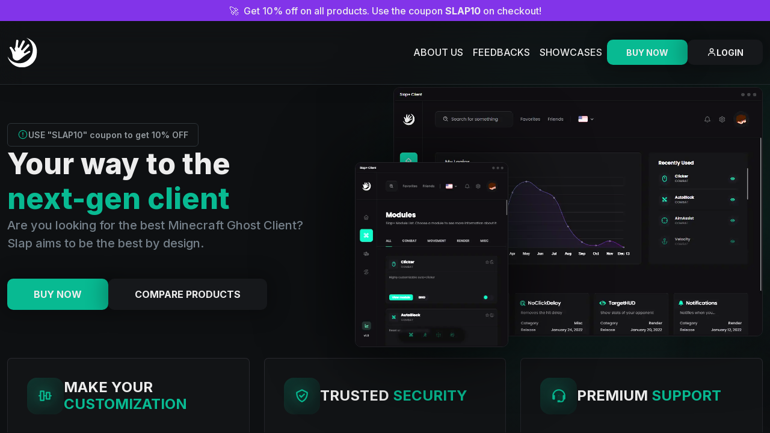

--- FILE ---
content_type: text/html; charset=utf-8
request_url: https://slapp.in/
body_size: 24194
content:
<!DOCTYPE html><html lang="en"><head><meta charSet="utf-8"/><meta name="viewport" content="width=device-width"/><title>Best Minecraft Ghost Client 2025 - Slap Client | Undetectable PvP Mods</title><meta name="title" content="Best Minecraft Ghost Client 2025 - Slap Client | Undetectable PvP Mods"/><meta name="description" content="Slap Client - The most advanced Minecraft Ghost Client with 30+ premium modules. Undetectable on Hypixel, Lunar Client, Badlion. AimAssist, Velocity, Reach, AutoClicker &amp; more! Free trial available."/><meta name="keywords" content="minecraft ghost client, minecraft client, minecraft hack client, minecraft pvp client, hypixel ghost client, lunar client bypass, badlion bypass, minecraft aimassist, minecraft velocity, minecraft reach, minecraft autoclicker, slap client, minecraft cheat, minecraft mod, undetectable minecraft client, best minecraft client 2025, minecraft ghost mod, minecraft pvp hack, minecraft combat client, forge client, fabric client"/><meta property="og:type" content="website"/><meta property="og:url" content="https://slapp.in/"/><meta property="og:title" content="Best Minecraft Ghost Client 2025 - Slap Client | Undetectable PvP Mods"/><meta property="og:description" content="Slap Client - The most advanced Minecraft Ghost Client with 30+ premium modules. Undetectable on Hypixel, Lunar Client, Badlion. AimAssist, Velocity, Reach, AutoClicker &amp; more!"/><meta property="og:image" content="https://slapp.in/assets/logo.png"/><meta property="og:image:width" content="1200"/><meta property="og:image:height" content="630"/><meta property="og:image:alt" content="Slap Client - Best Minecraft Ghost Client"/><meta property="og:site_name" content="Slap Client"/><meta property="og:locale" content="en_US"/><meta property="twitter:card" content="summary_large_image"/><meta property="twitter:url" content="https://slapp.in/"/><meta property="twitter:title" content="Best Minecraft Ghost Client 2025 - Slap Client | Undetectable PvP Mods"/><meta property="twitter:description" content="Download Slap Client - The most advanced Minecraft Ghost Client with 30+ premium modules. Undetectable on Hypixel, Lunar Client, Badlion. AimAssist, Velocity, Reach, AutoClicker &amp; more!"/><meta property="twitter:image" content="https://slapp.in/banner.png"/><meta property="twitter:image:alt" content="Slap Client - Best Minecraft Ghost Client"/><meta name="author" content="Slapp.in"/><meta name="publisher" content="Slapp.in"/><meta name="copyright" content="© 2021-2025 Slapp.in. All rights reserved."/><meta name="language" content="English"/><meta name="revisit-after" content="1 days"/><meta name="distribution" content="global"/><meta name="rating" content="general"/><meta name="geo.region" content="US"/><meta name="geo.placename" content="United States"/><meta name="application-name" content="Slap Client"/><meta name="msapplication-TileImage" content="https://slapp.in/assets/logo.png"/><meta name="msapplication-config" content="https://slapp.in/browserconfig.xml"/><link rel="preload" href="/assets/logo.png" as="image"/><link rel="shortcut icon" type="image/x-icon" href="assets/logo.png"/><script type="application/ld+json">{"@context":"https://schema.org","@graph":[{"@type":"WebSite","@id":"https://slapp.in/#website","url":"https://slapp.in/","name":"Slap Client - Best Minecraft Ghost Client 2025","description":"Download the #1 Minecraft Ghost Client with 30+ undetectable modules. Premium PvP features, bypasses Hypixel, Lunar Client, Badlion. Free trial available!","potentialAction":[{"@type":"SearchAction","target":{"@type":"EntryPoint","urlTemplate":"https://slapp.in/search?q={search_term_string}"},"query-input":"required name=search_term_string"}],"inLanguage":"en-US"},{"@type":"Organization","@id":"https://slapp.in/#organization","name":"Slapp.in","url":"https://slapp.in/","logo":{"@type":"ImageObject","inLanguage":"en-US","@id":"https://slapp.in/#/schema/logo/image/","url":"https://slapp.in/assets/logo.png","contentUrl":"https://slapp.in/assets/logo.png","width":512,"height":512,"caption":"Slap Client Logo"},"image":{"@id":"https://slapp.in/#/schema/logo/image/"}},{"@type":"WebPage","@id":"https://slapp.in/#webpage","url":"https://slapp.in/","name":"Best Minecraft Ghost Client 2025 - Slap Client | Undetectable PvP Mods","isPartOf":{"@id":"https://slapp.in/#website"},"about":{"@id":"https://slapp.in/#organization"},"description":"Download Slap Client - The most advanced Minecraft Ghost Client with 30+ premium modules. Undetectable on Hypixel, Lunar Client, Badlion. AimAssist, Velocity, Reach, AutoClicker & more!","breadcrumb":{"@id":"https://slapp.in/#breadcrumb"},"inLanguage":"en-US","potentialAction":[{"@type":"ReadAction","target":["https://slapp.in/"]}]}]}</script><script type="application/ld+json">{"@context":"https://schema.org","@type":"Product","name":"Slap Client - Minecraft Ghost Client","image":"https://slapp.in/assets/logo.png","description":"The best Minecraft Ghost Client with 30+ undetectable modules for PvP","brand":{"@type":"Brand","name":"Slapp.in"},"aggregateRating":{"@type":"AggregateRating","ratingValue":4.8,"reviewCount":12,"bestRating":5,"worstRating":1},"review":[{"@type":"Review","reviewRating":{"@type":"Rating","ratingValue":5,"bestRating":5,"worstRating":1},"author":{"@type":"Person","name":"tostowytostery"},"datePublished":"2025-01-10","name":"Best ghost client I've ever used!","reviewBody":"Been using Slap Client for 3 months now and it's absolutely incredible. The AimAssist is so smooth and natural, never been detected on Hypixel. The Velocity module is game-changing for bedwars. Worth every penny!"},{"@type":"Review","reviewRating":{"@type":"Rating","ratingValue":5,"bestRating":5,"worstRating":1},"author":{"@type":"Person","name":"fleurtjemeow"},"datePublished":"2023-01-08","name":"Undetectable and smooth","reviewBody":"I was skeptical at first but this client is amazing. Using it on Lunar Client and it bypasses everything perfectly. The Reach module feels so natural, nobody suspects anything. Customer support is also really helpful."},{"@type":"Review","reviewRating":{"@type":"Rating","ratingValue":5,"bestRating":5,"worstRating":1},"author":{"@type":"Person","name":"EXoo_x"},"datePublished":"2024-01-05","name":"Perfect for competitive PvP","reviewBody":"As someone who plays a lot of ranked skywars, this client gives me the edge I need. The AutoClicker is perfectly randomized and the Wtap module helped improve my combos so much. No bans after 4 months of use!"},{"@type":"Review","reviewRating":{"@type":"Rating","ratingValue":5,"bestRating":5,"worstRating":1},"author":{"@type":"Person","name":"kuronagotbanned"},"datePublished":"2024-01-03","name":"Works flawlessly on all servers","reviewBody":"Tested this on Hypixel, Minemen, and PvP Lounge. Works perfectly on all of them. The Backtrack feature in Slap Plus is insane for potpvp. Never going back to any other client."},{"@type":"Review","reviewRating":{"@type":"Rating","ratingValue":4,"bestRating":5,"worstRating":1},"author":{"@type":"Person","name":"WUUU_"},"datePublished":"2024-01-01","name":"Great client, amazing features","reviewBody":"Really impressed with the quality. The GUI is clean and easy to use. All the modules work as advertised. Only minor complaint is that I wish there were more render modules, but overall fantastic client."},{"@type":"Review","reviewRating":{"@type":"Rating","ratingValue":5,"bestRating":5,"worstRating":1},"author":{"@type":"Person","name":"TRO_Havoc02"},"datePublished":"2023-12-28","name":"Bypasses everything perfectly","reviewBody":"I've tried so many ghost clients and this is by far the best. The bypass technology is incredible - been using on Hypixel for months with 0 issues. The AutoArmor and Refill modules are lifesavers in bedwars."},{"@type":"Review","reviewRating":{"@type":"Rating","ratingValue":5,"bestRating":5,"worstRating":1},"author":{"@type":"Person","name":"lyksa"},"datePublished":"2023-12-25","name":"Best investment for Minecraft PvP","reviewBody":"This client completely changed my gameplay. The AimAssist is so subtle and effective. Went from losing most fights to winning consistently. The developers really know what they're doing."},{"@type":"Review","reviewRating":{"@type":"Rating","ratingValue":5,"bestRating":5,"worstRating":1},"author":{"@type":"Person","name":"Requiemrevenger"},"datePublished":"2023-12-22","name":"Professional quality client","reviewBody":"As a Minecraft YouTuber, I need tools that work reliably. Slap Client delivers every time. The modules are well-coded and the client is stable. Never had any crashes or detection issues."},{"@type":"Review","reviewRating":{"@type":"Rating","ratingValue":5,"bestRating":5,"worstRating":1},"author":{"@type":"Person","name":"d3onz"},"datePublished":"2023-12-20","name":"Perfect for potpvp","reviewBody":"The Velocity and AutoPot modules are incredible for potpvp. Finally can compete with the top players. The client feels premium and the updates are frequent. Highly recommend!"},{"@type":"Review","reviewRating":{"@type":"Rating","ratingValue":4,"bestRating":5,"worstRating":1},"author":{"@type":"Person","name":"alvacaes"},"datePublished":"2023-12-18","name":"Solid ghost client","reviewBody":"Been using for 2 months now. Works great on most servers. The Reach module is my favorite - extends just enough to be effective but not obvious. Good value for money."},{"@type":"Review","reviewRating":{"@type":"Rating","ratingValue":5,"bestRating":5,"worstRating":1},"author":{"@type":"Person","name":"VoltacklED1795"},"datePublished":"2023-12-15","name":"Amazing for UHC and survival games","reviewBody":"The FastPlace and Timer modules are game-changers for UHC. Been dominating survival games since I started using this. The AntiBot feature also helps a lot on practice servers."},{"@type":"Review","reviewRating":{"@type":"Rating","ratingValue":5,"bestRating":5,"worstRating":1},"author":{"@type":"Person","name":"D4nte_57"},"datePublished":"2023-12-12","name":"Best client for all game modes","reviewBody":"Works perfectly in every Hypixel game mode. The BridgeAssist is incredible for The Bridge, and the ESP modules help so much in Murder Mystery. This client does everything!"}]}</script><script type="application/ld+json">{"@context":"https://schema.org","@type":"FAQPage","mainEntity":[{"@type":"Question","name":"What is the best Minecraft Ghost Client in 2025?","acceptedAnswer":{"@type":"Answer","text":"Slap Client is considered the best Minecraft Ghost Client in 2025, featuring 30+ undetectable modules including AimAssist, Velocity, Reach, and AutoClicker. It bypasses major anticheats and clients like Hypixel, Lunar Client, and Badlion."}},{"@type":"Question","name":"Is Slap Client undetectable on Hypixel?","acceptedAnswer":{"@type":"Answer","text":"Yes, Slap Client is designed to be undetectable on Hypixel and other major Minecraft servers. Our advanced bypass technology ensures safe gameplay while using ghost client features."}},{"@type":"Question","name":"What modules does Slap Client include?","acceptedAnswer":{"@type":"Answer","text":"Slap Client includes 30+ modules such as AimAssist, Velocity, Reach, AutoClicker, AutoBlock, Wtap, AutoPot, Refill, AutoArmor, Backtrack, Sprint, BridgeAssist, Cape, Radar, Tracers, PlayerESP, AntiBot, FakeLag, and many more premium features."}}]}</script><link rel="preload" href="/_next/static/media/logo.fd48c69d.svg" as="image" fetchpriority="high"/><meta name="next-head-count" content="40"/><link rel="shortcut icon" type="image/x-icon" href="assets/logo.png"/><link rel="icon" type="image/png" sizes="32x32" href="assets/logo.png"/><link rel="icon" type="image/png" sizes="16x16" href="assets/logo.png"/><link rel="apple-touch-icon" href="assets/logo.png"/><link rel="manifest" href="/manifest.json"/><link rel="preconnect" href="https://fonts.googleapis.com"/><link rel="preconnect" href="https://fonts.gstatic.com" crossorigin=""/><link rel="preconnect" href="https://www.google-analytics.com"/><link rel="preconnect" href="https://www.googletagmanager.com"/><link rel="dns-prefetch" href="//fonts.googleapis.com"/><link rel="dns-prefetch" href="//fonts.gstatic.com"/><link rel="dns-prefetch" href="//www.google-analytics.com"/><link rel="canonical" href="https://slapp.in"/><meta name="robots" content="index, follow, max-image-preview:large, max-snippet:-1, max-video-preview:-1"/><meta name="googlebot" content="index, follow, max-video-preview:-1, max-image-preview:large, max-snippet:-1"/><meta name="theme-color" content="#08ba92"/><meta name="msapplication-TileColor" content="#08ba92"/><script type="application/ld+json">{"@context":"https://schema.org","@type":"SoftwareApplication","name":"Slap Client - Best Minecraft Ghost Client","applicationCategory":"GameApplication","operatingSystem":"Windows","url":"https://slapp.in","downloadUrl":"https://slapp.in/purchase","description":"The best Minecraft Ghost Client with 30+ undetectable modules. Advanced PvP features, customizable settings, and premium bypasses for all servers.","offers":{"@type":"Offer","price":"9.99","priceCurrency":"USD","availability":"https://schema.org/InStock"},"aggregateRating":{"@type":"AggregateRating","ratingValue":"4.9","ratingCount":"2847","bestRating":"5"},"author":{"@type":"Organization","name":"Slapp.in","url":"https://slapp.in"},"publisher":{"@type":"Organization","name":"Slapp.in","logo":{"@type":"ImageObject","url":"https://slapp.in/assets/logo.png"}}}</script><script type="application/ld+json">{"@context":"https://schema.org","@type":"Product","name":"Slap Plus - Premium Minecraft Client","image":"https://slapp.in/assets/logo.png","description":"Premium Minecraft Ghost Client with advanced modules like AimAssist, Velocity, Reach, AutoClicker and 30+ more features. Undetectable on Hypixel, Lunar Client, and Badlion.","brand":{"@type":"Brand","name":"Slapp.in"},"offers":{"@type":"Offer","url":"https://slapp.in/purchase","priceCurrency":"USD","price":"9.99","availability":"https://schema.org/InStock","seller":{"@type":"Organization","name":"Slapp.in"}},"aggregateRating":{"@type":"AggregateRating","ratingValue":"4.9","reviewCount":"2847"}}</script><link rel="preload" href="/_next/static/media/8e9860b6e62d6359-s.p.woff2" as="font" type="font/woff2" crossorigin="anonymous" data-next-font="size-adjust"/><link rel="preload" href="/_next/static/media/e4af272ccee01ff0-s.p.woff2" as="font" type="font/woff2" crossorigin="anonymous" data-next-font="size-adjust"/><link rel="preload" href="/_next/static/css/72b5c8c2bbe07dd3.css" as="style" crossorigin=""/><link rel="stylesheet" href="/_next/static/css/72b5c8c2bbe07dd3.css" crossorigin="" data-n-g=""/><link rel="preload" href="/_next/static/css/454bf7671580d9b7.css" as="style" crossorigin=""/><link rel="stylesheet" href="/_next/static/css/454bf7671580d9b7.css" crossorigin="" data-n-p=""/><noscript data-n-css=""></noscript><script defer="" crossorigin="" nomodule="" src="/_next/static/chunks/polyfills-c67a75d1b6f99dc8.js"></script><script src="/_next/static/chunks/webpack-c91b17bb94a20d5a.js" defer="" crossorigin=""></script><script src="/_next/static/chunks/framework-b41cb7c9374a663b.js" defer="" crossorigin=""></script><script src="/_next/static/chunks/main-d2a235a772fa8696.js" defer="" crossorigin=""></script><script src="/_next/static/chunks/pages/_app-39fd139f380540a7.js" defer="" crossorigin=""></script><script src="/_next/static/chunks/1a48c3c1-9bc9b34712791a10.js" defer="" crossorigin=""></script><script src="/_next/static/chunks/7f0c75c1-f2a15dce321e46f3.js" defer="" crossorigin=""></script><script src="/_next/static/chunks/0c428ae2-f37eebbf1206a298.js" defer="" crossorigin=""></script><script src="/_next/static/chunks/1bfc9850-87c798a82f40129d.js" defer="" crossorigin=""></script><script src="/_next/static/chunks/c7773329-07471bb5a8075130.js" defer="" crossorigin=""></script><script src="/_next/static/chunks/252f366e-d3775cb5e1cb9a77.js" defer="" crossorigin=""></script><script src="/_next/static/chunks/ae51ba48-968f592460ac3d41.js" defer="" crossorigin=""></script><script src="/_next/static/chunks/commons-6044238d3ecfa609.js" defer="" crossorigin=""></script><script src="/_next/static/chunks/993-e9fb265351cc6234.js" defer="" crossorigin=""></script><script src="/_next/static/chunks/pages/index-73acfd893931b178.js" defer="" crossorigin=""></script><script src="/_next/static/8-A1W2dk-gbEIWkkeV4SA/_buildManifest.js" defer="" crossorigin=""></script><script src="/_next/static/8-A1W2dk-gbEIWkkeV4SA/_ssgManifest.js" defer="" crossorigin=""></script><style data-styled="" data-styled-version="6.1.17">body{background-color:rgba(14, 16, 18, 1);color:white;scroll-behavior:smooth;overflow-x:hidden;}/*!sc*/
*{margin:0;padding:0;box-sizing:border-box;-webkit-font-smoothing:antialiased;}/*!sc*/
a{text-decoration:none!important;}/*!sc*/
img{-webkit-user-select:none;-khtml-user-select:none;-moz-user-select:none;-o-user-select:none;user-select:none;pointer-events:none;}/*!sc*/
::-webkit-scrollbar{width:3px;height:3px;background-color:rgba(14, 16, 18, 1);}/*!sc*/
::-webkit-scrollbar-thumb{background:rgba(92, 103, 112, 1);border-radius:50px;}/*!sc*/
::-webkit-scrollbar-track{background:rgba(0, 0, 0, 0.0);}/*!sc*/
.yt-lite{border-radius:7px;box-shadow:0px 0px 40px rgba(0, 0, 0, 0.08);}/*!sc*/
.yt-lite:after{background:rgba(14, 16, 21, 0.8)!important;}/*!sc*/
.yt-lite>.lty-playbtn{background:none!important;border:none!important;}/*!sc*/
.yt-lite>.lty-playbtn:before{border-width:26px 0 26px 40px!important;}/*!sc*/
.yt-lite:hover>.lty-playbtn{background:transparent!important;}/*!sc*/
.swiper{padding-bottom:50px;}/*!sc*/
.swiper-pagination-bullet-active{background-color:rgba(8, 186, 146, 1);}/*!sc*/
.swiper-pagination-bullet:not(.swiper-pagination-bullet-active){background-color:rgba(147, 154, 159, 1)!important;}/*!sc*/
.swiper-pagination{bottom:10px!important;}/*!sc*/
input:-webkit-autofill,input:-webkit-autofill:hover,input:-webkit-autofill:focus,textarea:-webkit-autofill,textarea:-webkit-autofill:hover,textarea:-webkit-autofill:focus,select:-webkit-autofill,select:-webkit-autofill:hover,select:-webkit-autofill:focus{-webkit-text-fill-color:white;-webkit-text-stroke-color:white;box-shadow:0 0 0px 1000px transparent inset;transition:background-color 5000s ease-in-out 0s;}/*!sc*/
.Toastify__toast-theme--dark{background:rgba(18, 20, 22, 0.9);backdrop-filter:blur(12.5px);border-radius:5px;}/*!sc*/
.js-cont{position:relative;width:100%;height:100%;}/*!sc*/
.js-scroll{z-index:10;top:0;left:0;overflow:hidden;width:100%;will-change:transform;}/*!sc*/
data-styled.g1[id="sc-global-klzksg1"]{content:"sc-global-klzksg1,"}/*!sc*/
.bIBSxp{color:rgba(237, 237, 237, 1);font-size:1rem;font-weight:500;margin-bottom:0;transition:0.3s ease all;}/*!sc*/
.kUNxbA{color:rgba(147, 154, 159, 1);font-size:0.88rem;font-weight:600;margin-bottom:0;transition:0.3s ease all;}/*!sc*/
.hLbnEu{color:rgba(8, 186, 146, 1);font-size:inherit;font-weight:inherit;margin-bottom:0;transition:0.3s ease all;}/*!sc*/
.dkagQk{color:rgba(117, 128, 138, 1);font-size:1.25rem;font-weight:500;margin-bottom:0;transition:0.3s ease all;}/*!sc*/
.krTWCl{color:rgba(117, 128, 138, 1);font-size:1rem;font-weight:500;margin-bottom:0;transition:0.3s ease all;}/*!sc*/
.hGkvIR{color:rgba(16, 18, 20, 1);font-size:1rem;font-weight:700;margin-bottom:0;transition:0.3s ease all;}/*!sc*/
.sWbJQ{color:rgba(117, 128, 138, 1);font-size:1.12rem;font-weight:500;margin-bottom:0;transition:0.3s ease all;}/*!sc*/
.etJIcf{color:rgba(8, 186, 146, 1);font-size:0.88rem;font-weight:500;margin-bottom:0;transition:0.3s ease all;}/*!sc*/
.htQKsn{color:rgba(117, 128, 138, 1);font-size:1.12rem;font-weight:600;margin-bottom:0;transition:0.3s ease all;}/*!sc*/
.gENfLS{color:rgba(69, 77, 84, 1);font-size:1.12rem;font-weight:600;margin-bottom:0;transition:0.3s ease all;}/*!sc*/
.eyowBd{color:rgba(147, 154, 159, 1);font-size:1.12rem;font-weight:500;margin-bottom:0;transition:0.3s ease all;}/*!sc*/
.fsmgcO{color:rgba(237, 237, 237, 1);font-size:1.25rem;font-weight:700;margin-bottom:0;transition:0.3s ease all;}/*!sc*/
.dufNxw{color:rgba(147, 154, 159, 1);font-size:1rem;font-weight:500;margin-bottom:0;transition:0.3s ease all;}/*!sc*/
.kqqSwL{color:rgba(147, 154, 159, 1);font-size:0.88rem;font-weight:500;margin-bottom:0;transition:0.3s ease all;}/*!sc*/
.iJehsG{color:rgba(237, 237, 237, 1);font-size:1rem;font-weight:600;margin-bottom:0;transition:0.3s ease all;}/*!sc*/
.hsdTMN{color:rgba(8, 186, 146, 1);font-size:0.75rem;font-weight:500;margin-bottom:0;transition:0.3s ease all;}/*!sc*/
.jwlkwx{color:rgba(147, 154, 159, 1);font-size:0.75rem;font-weight:inherit;margin-bottom:0;transition:0.3s ease all;}/*!sc*/
.hCqXru{color:rgba(204, 204, 204, 1);font-size:1rem;font-weight:600;margin-bottom:0;transition:0.3s ease all;}/*!sc*/
.kcktdG{color:inherit;font-size:0.75rem;font-weight:600;margin-bottom:0;transition:0.3s ease all;}/*!sc*/
.jwUDIU{color:rgba(117, 128, 138, 1);font-size:0.75rem;font-weight:inherit;margin-bottom:0;transition:0.3s ease all;}/*!sc*/
.ilzfci{color:rgba(8, 186, 146, 1);font-size:1rem;font-weight:700;margin-bottom:0;transition:0.3s ease all;}/*!sc*/
.hLepWf{color:rgba(237, 237, 237, 1);font-size:1.12rem;font-weight:600;margin-bottom:0;transition:0.3s ease all;}/*!sc*/
.eMSkHz{color:rgba(69, 77, 84, 1);font-size:1rem;font-weight:600;margin-bottom:0;transition:0.3s ease all;}/*!sc*/
.cbxaCN{color:rgba(204, 204, 204, 1);font-size:1.12rem;font-weight:400;margin-bottom:0;transition:0.3s ease all;}/*!sc*/
.boiwzI{color:rgba(237, 237, 237, 1);font-size:1.12rem;font-weight:500;margin-bottom:0;transition:0.3s ease all;}/*!sc*/
.gCAGRy{color:rgba(176, 179, 181, 1);font-size:0.88rem;font-weight:400;margin-bottom:0;transition:0.3s ease all;}/*!sc*/
.llhcob{color:rgba(237, 237, 237, 1);font-size:1rem;font-weight:700;margin-bottom:0;transition:0.3s ease all;}/*!sc*/
data-styled.g2[id="sc-9a148a2c-0"]{content:"bIBSxp,kUNxbA,hLbnEu,dkagQk,krTWCl,hGkvIR,sWbJQ,etJIcf,htQKsn,gENfLS,eyowBd,fsmgcO,dufNxw,kqqSwL,iJehsG,hsdTMN,jwlkwx,hCqXru,kcktdG,jwUDIU,ilzfci,hLepWf,eMSkHz,cbxaCN,boiwzI,gCAGRy,llhcob,"}/*!sc*/
.dsShxM{color:rgba(237, 237, 237, 1);font-size:3.5rem;font-weight:800;margin-bottom:0;transition:0.3s ease all;}/*!sc*/
.dsBopJ{color:rgba(237, 237, 237, 1);font-size:1.5rem;font-weight:700;margin-bottom:0;transition:0.3s ease all;}/*!sc*/
.dsShxX{color:rgba(237, 237, 237, 1);font-size:3.5rem;font-weight:700;margin-bottom:0;transition:0.3s ease all;}/*!sc*/
.dstSfi{color:rgba(237, 237, 237, 1);font-size:2.5rem;font-weight:700;margin-bottom:0;transition:0.3s ease all;}/*!sc*/
.fMeLIG{color:rgba(237, 237, 237, 1);font-size:3rem;font-weight:900;margin-bottom:0;transition:0.3s ease all;}/*!sc*/
.dstSeZ{color:rgba(237, 237, 237, 1);font-size:2.5rem;font-weight:800;margin-bottom:0;transition:0.3s ease all;}/*!sc*/
.dsShxN{color:rgba(237, 237, 237, 1);font-size:3.5rem;font-weight:900;margin-bottom:0;transition:0.3s ease all;}/*!sc*/
.dttgkn{color:rgba(204, 204, 204, 1);font-size:2rem;font-weight:500;margin-bottom:0;transition:0.3s ease all;}/*!sc*/
data-styled.g3[id="sc-8172be48-0"]{content:"dsShxM,dsBopJ,dsShxX,dstSfi,fMeLIG,dstSeZ,dsShxN,dttgkn,"}/*!sc*/
.imKOjo{width:100%;height:100%;background:rgba(18, 20, 22, 1);padding:2rem 2rem;}/*!sc*/
data-styled.g4[id="sc-5532b25a-0"]{content:"imKOjo,"}/*!sc*/
.eUuegF{width:100%;height:100%;background-image:linear-gradient(to bottom, #2b2b31, rgba(50, 50, 56, 0.3));background-origin:border-box;border-width:1px;border-color:transparent;border-style:solid;border-radius:7px;overflow:hidden;}/*!sc*/
data-styled.g5[id="sc-5532b25a-1"]{content:"eUuegF,"}/*!sc*/
.RUYbf{display:flex;align-items:center;justify-content:center;padding:0.75rem;width:3.8rem;min-width:3.8rem;height:3.8rem;min-height:3.8rem;background:linear-gradient(
    140deg,
    rgba(8, 186, 146, 0.2) 0%,
    rgba(8, 186, 146, 0.08) 70%
  );border-radius:1rem;color:rgba(8, 186, 146, 1);position:relative;}/*!sc*/
.RUYbf svg{fill:rgba(8, 186, 146, 1);width:26px;height:26px;-webkit-filter:drop-shadow(3px 3px 2px rgba(0, 0, 0, 0.3)) drop-shadow(0 0 10px rgba(8, 186, 146, 0.65));filter:drop-shadow(3px 3px 2px rgba(0, 0, 0, 0.3)) drop-shadow(0 0 10px rgba(8, 186, 146, 0.65));}/*!sc*/
.RUYbf::before{content:'';position:absolute;inset:0;border-radius:1rem;padding:1px;background:linear-gradient(
      140deg,
      rgba(8, 186, 146, 1) 0%,
      rgba(8, 186, 146, 0.7) 10%,
      rgba(8, 186, 146, 0.08) 70%
    );opacity:1;-webkit-mask:linear-gradient(#fff 0 0) content-box,linear-gradient(#fff 0 0);-webkit-mask-composite:xor;mask-composite:exclude;transition:0.3s ease opacity;}/*!sc*/
data-styled.g6[id="sc-329047b6-0"]{content:"RUYbf,"}/*!sc*/
.iVLysM{border:none;transition:0.3s ease all;width:fit-content;background:transparent;padding:0.65rem 2rem;font-size:0.88rem;font-weight:700;background-color:rgba(8, 186, 146, 1);color:rgba(237, 237, 237, 1);box-shadow:0 0 30px 10px rgba(0, 0, 0, 0.23);border-radius:.625rem;text-transform:uppercase;display:inline-flex;align-items:center;justify-content:center;gap:0.5rem;}/*!sc*/
.iVLysM:hover{opacity:0.75;}/*!sc*/
.bvjeRM{border:none;transition:0.3s ease all;width:fit-content;background:transparent;padding:0.65rem 2rem;font-size:0.88rem;font-weight:700;background-color:rgba(22, 24, 27, 1);color:rgba(237, 237, 237, 1);box-shadow:0 0 30px 10px rgba(0, 0, 0, 0.23);border-radius:.625rem;text-transform:uppercase;display:inline-flex;align-items:center;justify-content:center;gap:0.5rem;}/*!sc*/
.bvjeRM:hover{opacity:0.75;}/*!sc*/
.lbqnzq{border:none;transition:0.3s ease all;width:fit-content;background:transparent;padding:0.875rem 2.75rem;font-size:1rem;font-weight:700;background-color:rgba(8, 186, 146, 1);color:rgba(237, 237, 237, 1);box-shadow:0 0 30px 10px rgba(0, 0, 0, 0.23);border-radius:.625rem;text-transform:uppercase;display:inline-flex;align-items:center;justify-content:center;gap:0.5rem;}/*!sc*/
.lbqnzq:hover{opacity:0.75;}/*!sc*/
.fXvaEa{border:none;transition:0.3s ease all;width:fit-content;background:transparent;padding:0.875rem 2.75rem;font-size:1rem;font-weight:700;background-color:rgba(22, 24, 27, 1);color:rgba(237, 237, 237, 1);box-shadow:0 0 30px 10px rgba(0, 0, 0, 0.23);border-radius:.625rem;text-transform:uppercase;display:inline-flex;align-items:center;justify-content:center;gap:0.5rem;}/*!sc*/
.fXvaEa:hover{opacity:0.75;}/*!sc*/
.hiFeex{border:none;transition:0.3s ease all;width:fit-content;background:transparent;padding:0.875rem 2.75rem;font-size:1rem;font-weight:700;background-color:rgba(237, 237, 237, 1);color:rgba(16, 18, 20, 1);font-weight:700;box-shadow:0 0 30px 10px rgba(0, 0, 0, 0.23);border-radius:.625rem;text-transform:uppercase;display:inline-flex;align-items:center;justify-content:center;gap:0.5rem;}/*!sc*/
data-styled.g11[id="sc-b3a02386-0"]{content:"iVLysM,bvjeRM,lbqnzq,fXvaEa,hiFeex,"}/*!sc*/
.dZyLrq{width:100%;position:fixed;left:50%;transform:translateX(-50%);z-index:99999;padding:1.25rem 0rem;background-color:rgba(18, 20, 22, 0.5);box-shadow:0 0.15rem 1.75rem 0 rgba(2, 2, 2, 0.15)!important;backdrop-filter:saturate(120%) blur(20px);border-bottom:1px solid rgba(45, 52, 57, 0.7);transition:0.35s ease all;top:35px;transition-property:0.6s ease padding;}/*!sc*/
.dZyLrq .nav-link{text-transform:uppercase;color:rgba(237, 237, 237, 1);font-weight:500!important;font-size:1rem!important;transition:color 0.3s ease;padding:0;}/*!sc*/
.dZyLrq .nav-link :hover{color:rgba(147, 154, 159, 1);}/*!sc*/
.dZyLrq .navbar-toggler{border-color:transparent;box-shadow:none!important;padding:0.5rem 0.7rem;font-size:1.25rem;}/*!sc*/
.dZyLrq.--scrolled{padding:1.25rem 2rem;width:90%;border-radius:4rem;top:4rem;}/*!sc*/
@media screen and (max-width: 992px){.dZyLrq{background-color:rgba(18, 20, 22, 0.9);padding:1.25rem 2rem;box-shadow:0 0.15rem 1.75rem 0 rgba(0, 0, 0, 0.15)!important;backdrop-filter:blur(20px);}}/*!sc*/
@media screen and (max-width: 992px){.dZyLrq{padding-top:1.5rem;}}/*!sc*/
@media screen and (max-width: 639px){.dZyLrq{top:60px;}}/*!sc*/
data-styled.g13[id="sc-2ab5adb1-0"]{content:"dZyLrq,"}/*!sc*/
.EHdno{background-color:rgb(130 52 233);width:100%;padding:0.35rem 0;text-align:center;position:fixed;z-index:9999999;display:flex;align-items:center;justify-content:center;}/*!sc*/
@media screen and (max-width: 480px){.EHdno p{font-size:0.88rem;}}/*!sc*/
@media screen and (max-width: 639px){.EHdno{height:60px;}}/*!sc*/
data-styled.g14[id="sc-2ab5adb1-1"]{content:"EHdno,"}/*!sc*/
.fIHWsv{position:relative;background:rgba(18, 20, 22, 1);padding-top:6.25rem;padding-bottom:12.5rem;}/*!sc*/
data-styled.g15[id="sc-7b8a04ed-0"]{content:"fIHWsv,"}/*!sc*/
.iMLA-DE{display:flex;flex-direction:column;gap:2.25rem;}/*!sc*/
.iMLA-DE p{width:80%;}/*!sc*/
data-styled.g16[id="sc-7b8a04ed-1"]{content:"iMLA-DE,"}/*!sc*/
.cPqFCT{padding-left:0;list-style:none;display:flex;flex-direction:column;gap:0.75rem;width:fit-content;}/*!sc*/
data-styled.g17[id="sc-7b8a04ed-2"]{content:"cPqFCT,"}/*!sc*/
.kLgxLO{font-size:1rem;font-weight:500;color:rgba(147, 154, 159, 1);transition:0.3s ease all;}/*!sc*/
.kLgxLO:hover{color:rgba(8, 186, 146, 1);}/*!sc*/
.kLgxLO a{transition:0.3s ease all;}/*!sc*/
.kLgxLO a:hover{color:rgba(8, 186, 146, 1);}/*!sc*/
data-styled.g18[id="sc-7b8a04ed-3"]{content:"kLgxLO,"}/*!sc*/
.bVctOb{width:100%;position:absolute;bottom:0;background:rgba(22, 24, 27, 1);padding:1.5rem 0;}/*!sc*/
data-styled.g19[id="sc-7b8a04ed-4"]{content:"bVctOb,"}/*!sc*/
.kUHGER{display:flex;align-items:center;gap:3rem;}/*!sc*/
.kUHGER a{color:rgba(147, 154, 159, 1);}/*!sc*/
.kUHGER svg{transition:0.3s ease all;}/*!sc*/
.kUHGER svg:hover{color:rgba(237, 237, 237, 1);}/*!sc*/
data-styled.g20[id="sc-7b8a04ed-5"]{content:"kUHGER,"}/*!sc*/
.iqDnnp{position:relative;margin:10.5rem auto;background:linear-gradient(45deg, #1fffcdad, #08576869);border:1px solid rgba(255, 255, 255, 0.1);border-radius:1rem;padding:8rem 7.5rem;}/*!sc*/
@media screen and (max-width: 1400px){.iqDnnp{padding:4rem 3.5rem;}}/*!sc*/
data-styled.g71[id="sc-11647805-0"]{content:"iqDnnp,"}/*!sc*/
.jYleWy{display:flex;align-items:center;flex-direction:column;gap:2.25rem;position:relative;z-index:2;text-align:center;}/*!sc*/
data-styled.g72[id="sc-11647805-1"]{content:"jYleWy,"}/*!sc*/
.fVdUKV{position:absolute;bottom:0;left:0;width:100%;}/*!sc*/
.fVdUKV img{width:100%;filter:brightness(2);}/*!sc*/
@media screen and (max-width: 768px){.fVdUKV img{height:200px;}}/*!sc*/
data-styled.g73[id="sc-11647805-2"]{content:"fVdUKV,"}/*!sc*/
.cZGAbg{display:flex;align-items:center;gap:0.75rem;}/*!sc*/
@media screen and (max-width: 768px){.cZGAbg img{display:none;}}/*!sc*/
data-styled.g74[id="sc-11647805-3"]{content:"cZGAbg,"}/*!sc*/
.fMZojt{width:100%;overflow:hidden;margin-bottom:6.25rem;padding-top:calc(
    60px + 4rem + 2rem
  );transform:translateY(
    calc((-60px - 4rem - 1rem) * 2)
  );margin-bottom:calc(((60px + 4rem + 1rem) * -2) + 6.25rem);}/*!sc*/
@media screen and (max-width: 992px){.fMZojt{margin-top:2rem;padding-top:calc(
      60px + 2rem + 2rem + 4rem
    );}}/*!sc*/
@media screen and (max-width: 768px){.fMZojt{padding-top:calc(60px);}}/*!sc*/
@media screen and (max-width: 480px){.fMZojt{margin-top:0;padding-top:calc(30px);}}/*!sc*/
@media screen and (max-width: 380px){.fMZojt{margin-top:-3rem;padding-top:calc(0);}}/*!sc*/
.fMZojt .swiper-slide{max-height:480px;height:auto;}/*!sc*/
data-styled.g76[id="sc-d87a3430-0"]{content:"fMZojt,"}/*!sc*/
.cNgmLd{display:flex;align-items:center;gap:1.25rem;margin-bottom:1.75rem;}/*!sc*/
data-styled.g77[id="sc-819c780-0"]{content:"cNgmLd,"}/*!sc*/
.dtxeVY{display:flex;align-items:center;justify-content:center;flex-direction:column;}/*!sc*/
.dtxeVY>*{text-shadow:0 4px 40px rgba(100, 100, 100, 0.95);}/*!sc*/
data-styled.g78[id="sc-733f00d6-0"]{content:"dtxeVY,"}/*!sc*/
.dka-dPG{width:100%;padding:4rem;background:rgba(22, 24, 27, 1);border-top:1px solid rgba(45, 52, 57, 1);border-bottom:1px solid rgba(45, 52, 57, 1);position:relative;overflow:hidden;}/*!sc*/
.dka-dPG .container{position:relative;z-index:9999;}/*!sc*/
.dka-dPG .underlay_1{position:absolute;top:-50%;left:0;border-radius:999px;width:400px;height:200px;background:rgba(176, 179, 181, 0.2);}/*!sc*/
.dka-dPG .underlay_2{position:absolute;top:50%;right:0;border-radius:999px;width:400px;height:200px;background:rgba(176, 179, 181, 0.2);}/*!sc*/
.dka-dPG .underlay_3{position:absolute;left:50%;top:50%;transform:translate(-50%, -50%);border-radius:999px;width:700px;height:200px;background:rgba(8, 186, 146, 0.1);}/*!sc*/
.dka-dPG .glass_box{position:absolute;left:0;top:0;z-index:999;width:100%;height:100%;background-color:rgba(12, 10, 12, 0.25);backdrop-filter:blur(50px);}/*!sc*/
.dka-dPG .glass_box img{object-fit:cover;width:100%;height:100%;opacity:0.6;}/*!sc*/
data-styled.g79[id="sc-a912e42f-0"]{content:"dka-dPG,"}/*!sc*/
.kDftas{width:100%;min-height:100vh;overflow:hidden;display:flex;align-items:center;position:relative;}/*!sc*/
@media screen and (max-width: 992px){.kDftas{padding-top:calc(114px + 5.5rem);}}/*!sc*/
@media screen and (min-width: 992px){.kDftas h1{line-height:3.625rem;}}/*!sc*/
@media screen and (max-width: 1280px){.kDftas h1{font-size:3rem;}}/*!sc*/
data-styled.g80[id="sc-b6c83bc8-0"]{content:"kDftas,"}/*!sc*/
.enJWhn{position:relative;z-index:3;display:flex;flex-direction:column;gap:1.75rem;}/*!sc*/
@media screen and (max-width: 1200px){.enJWhn p{margin-bottom:0.5rem;}}/*!sc*/
data-styled.g81[id="sc-b6c83bc8-1"]{content:"enJWhn,"}/*!sc*/
.jNfexR{position:relative;display:flex;height:100%;flex-direction:column;}/*!sc*/
@media screen and (max-width: 992px){.jNfexR{min-height:600px;}}/*!sc*/
data-styled.g82[id="sc-b6c83bc8-2"]{content:"jNfexR,"}/*!sc*/
.fcfsJY{position:absolute;top:50%;transform:translateY(-50%);left:0;width:850px;height:850px;border-radius:100%;background:radial-gradient(
    48.35% 48.35% at 50% 50%,
    rgba(8, 186, 146, 0.13) 0%,
    rgba(130, 87, 229, 0) 100%
  );}/*!sc*/
@media screen and (max-width: 768px){.fcfsJY{top:0;transform:translateY(-25%);}}/*!sc*/
data-styled.g83[id="sc-b6c83bc8-3"]{content:"fcfsJY,"}/*!sc*/
.lcwkvh{position:absolute;right:0;top:45%;transform:translateY(-50%);}/*!sc*/
data-styled.g84[id="sc-b6c83bc8-4"]{content:"lcwkvh,"}/*!sc*/
.lcrUjR{background-color:rgba(16, 18, 20, 1);border:1px solid rgba(45, 52, 57, 1);padding:0.5rem 1rem;border-radius:6px;width:fit-content;display:flex;align-items:center;gap:0.5rem;}/*!sc*/
.lcrUjR p{margin-bottom:0;}/*!sc*/
.lcrUjR svg{color:rgba(8, 186, 146, 1);}/*!sc*/
data-styled.g86[id="sc-b42f3db6-0"]{content:"lcrUjR,"}/*!sc*/
.hDlxFW{width:100%;overflow:hidden;background-color:rgba(18, 20, 22, 1);padding:4.25rem 0;}/*!sc*/
.hDlxFW .coupon__text{margin-bottom:2.25rem;}/*!sc*/
.hDlxFW .title__text{margin-bottom:0.5rem;}/*!sc*/
data-styled.g87[id="sc-a86c0e76-0"]{content:"hDlxFW,"}/*!sc*/
.glctIZ h2{line-height:1.4;margin-bottom:1rem;}/*!sc*/
data-styled.g88[id="sc-a86c0e76-1"]{content:"glctIZ,"}/*!sc*/
.gmsTGc{display:flex;gap:1.2rem;margin-top:3rem;margin-bottom:1.5rem;max-width:600px;flex-wrap:wrap;}/*!sc*/
.gmsTGc>div{background:rgba(22, 24, 27, 1);transition:0.3s ease all;}/*!sc*/
.gmsTGc>div svg{-webkit-filter:drop-shadow(3px 3px 2px rgba(0, 0, 0, 0.3));filter:drop-shadow(3px 3px 2px rgba(0, 0, 0, 0.3));}/*!sc*/
.gmsTGc>div:hover{background:rgba(8, 186, 146, 1);}/*!sc*/
.gmsTGc>div:hover svg{fill:rgba(237, 237, 237, 1);}/*!sc*/
.gmsTGc>div:before{background:none;}/*!sc*/
.gmsTGc svg{fill:rgba(117, 128, 138, 1);}/*!sc*/
data-styled.g89[id="sc-a86c0e76-2"]{content:"gmsTGc,"}/*!sc*/
.kjRyUV{position:relative;background:rgba(22, 24, 27, 1);display:flex;align-items:center;justify-content:center;width:fit-content;border-radius:7px;}/*!sc*/
data-styled.g90[id="sc-a86c0e76-3"]{content:"kjRyUV,"}/*!sc*/
.kWfOTU{position:relative;padding:0.75rem 1.375rem;font-size:0.88rem;font-weight:700;color:rgba(92, 103, 112, 1);border-radius:7px;transition:0.3s ease all;text-transform:uppercase;cursor:pointer;color:rgba(237, 237, 237, 1);z-index:1;}/*!sc*/
.kWfOTU:hover{color:rgba(176, 179, 181, 1);}/*!sc*/
.kWfOTU:hover{color:rgba(237, 237, 237, 1);}/*!sc*/
.eSvwZN{position:relative;padding:0.75rem 1.375rem;font-size:0.88rem;font-weight:700;color:rgba(92, 103, 112, 1);border-radius:7px;transition:0.3s ease all;text-transform:uppercase;cursor:pointer;color:rgba(237, 237, 237, 1);padding:0.45rem 1rem;font-size:0.625rem;z-index:1;}/*!sc*/
.eSvwZN:hover{color:rgba(176, 179, 181, 1);}/*!sc*/
.eSvwZN:hover{color:rgba(237, 237, 237, 1);}/*!sc*/
.kHicdJ{position:relative;padding:0.75rem 1.375rem;font-size:0.88rem;font-weight:700;color:rgba(92, 103, 112, 1);border-radius:7px;transition:0.3s ease all;text-transform:uppercase;cursor:pointer;padding:0.45rem 1rem;font-size:0.625rem;z-index:1;}/*!sc*/
.kHicdJ:hover{color:rgba(176, 179, 181, 1);}/*!sc*/
data-styled.g91[id="sc-a86c0e76-4"]{content:"kWfOTU,eSvwZN,kHicdJ,"}/*!sc*/
.ktMWDJ{position:absolute;left:0;top:0;background:rgba(92, 103, 112, 1);height:100%;width:127px;border-radius:7px;left:100%;transform:translateX(-100%);width:117px;transition:0.3s ease all;}/*!sc*/
.eTyFYc{position:absolute;left:0;top:0;background:rgba(92, 103, 112, 1);height:100%;width:127px;border-radius:7px;transition:0.3s ease all;}/*!sc*/
data-styled.g92[id="sc-a86c0e76-5"]{content:"ktMWDJ,eTyFYc,"}/*!sc*/
.BHxjs{background:rgba(45, 52, 57, 1);width:80px;}/*!sc*/
data-styled.g93[id="sc-a86c0e76-6"]{content:"BHxjs,"}/*!sc*/
.liMkzE{width:100%;margin-top:3rem;}/*!sc*/
data-styled.g94[id="sc-a86c0e76-7"]{content:"liMkzE,"}/*!sc*/
.iWNpXW{position:relative;background:rgba(14, 16, 18, 1);box-shadow:0px 0px 40px rgba(0, 0, 0, 0.08);border-radius:15px;padding:2.75rem 3rem;height:100%;}/*!sc*/
.iWNpXW::before{content:'';position:absolute;inset:0;border-radius:15px;padding:1.5px;background:linear-gradient(
      200deg,
      rgba(8, 186, 146, 1) 0%,
      rgba(130, 87, 229, 0) 40%,
      rgba(130, 87, 229, 0) 100%
    );opacity:0.8;mask:linear-gradient(#fff 0 0) content-box,linear-gradient(#fff 0 0);-webkit-mask:linear-gradient(#fff 0 0) content-box,linear-gradient(#fff 0 0);-webkit-mask-composite:xor;mask-composite:exclude;transition:0.3s ease opacity;}/*!sc*/
data-styled.g95[id="sc-4339865c-0"]{content:"iWNpXW,"}/*!sc*/
.gonJto{display:flex;flex-direction:column;gap:0.5rem;padding-left:0;margin-top:1.75rem;}/*!sc*/
data-styled.g96[id="sc-4339865c-1"]{content:"gonJto,"}/*!sc*/
.kvPtdO{display:flex;align-items:center;gap:0.5rem;color:rgba(8, 186, 146, 1);}/*!sc*/
.kvPtdO svg{position:relative;top:-1.5px;}/*!sc*/
data-styled.g97[id="sc-4339865c-2"]{content:"kvPtdO,"}/*!sc*/
.icJETL{position:absolute;top:0;right:0;z-index:1;background:rgba(18, 20, 22, 1);color:rgba(147, 154, 159, 1);font-size:0.75rem;font-weight:600;text-transform:uppercase;padding:0.55rem 1.15rem;border-radius:0.75rem;animation:glow 5s ease-in-out infinite alternate;}/*!sc*/
@media screen and (max-width: 768px){.icJETL{top:-1rem;right:-1rem;font-size:0.75rem;}}/*!sc*/
@keyframes glow{0%{box-shadow:0 0 10px 0px rgba(8, 186, 146, 0.1);}100%{box-shadow:0 0 10px 0px rgba(8, 186, 146, 0);}}/*!sc*/
.icJETL::after{content:'';position:absolute;inset:0;border-radius:15px;padding:2px;background:linear-gradient(
      200deg,
      rgba(8, 186, 146, 1) 0%,
      rgba(130, 87, 229, 0) 20%,
      rgba(130, 87, 229, 0) 80%,
      rgba(8, 186, 146, 1) 100%
    );opacity:1;mask:linear-gradient(#fff 0 0) content-box,linear-gradient(#fff 0 0);-webkit-mask:linear-gradient(#fff 0 0) content-box,linear-gradient(#fff 0 0);-webkit-mask-composite:xor;mask-composite:exclude;transition:0.3s ease opacity;animation:rotatingGradient 4s ease-in-out infinite alternate;}/*!sc*/
@keyframes rotatingGradient{0%{background-position-x:-60%;background-size:300%;}100%{background-position-x:100%;background-size:1000%;}}/*!sc*/
.icJETL::before{content:'';position:absolute;inset:0;border-radius:15px;padding:2px;background:linear-gradient(
      180deg,
      rgb(255, 255, 255, 0.3) 0%,
      rgb(255, 255, 255, 0.05) 100%
    );opacity:1;mask:linear-gradient(#fff 0 0) content-box,linear-gradient(#fff 0 0);-webkit-mask:linear-gradient(#fff 0 0) content-box,linear-gradient(#fff 0 0);-webkit-mask-composite:xor;mask-composite:exclude;transition:0.3s ease opacity;}/*!sc*/
data-styled.g98[id="sc-4339865c-3"]{content:"icJETL,"}/*!sc*/
.nymJM{position:relative;z-index:9;}/*!sc*/
data-styled.g99[id="sc-4339865c-4"]{content:"nymJM,"}/*!sc*/
.jkiYtf{position:relative;display:flex;align-items:center;justify-content:space-between;margin-bottom:0.75rem;}/*!sc*/
data-styled.g100[id="sc-4339865c-5"]{content:"jkiYtf,"}/*!sc*/
.gRfSwI{border:0.5px solid rgba(117, 128, 138, 1);}/*!sc*/
data-styled.g101[id="sc-4339865c-6"]{content:"gRfSwI,"}/*!sc*/
.hWgysC{position:relative;width:100%;overflow:hidden;padding:5.25rem 0;background:rgba(18, 20, 22, 1);}/*!sc*/
.hWgysC #showcases-anchor{position:absolute;top:-114px;}/*!sc*/
data-styled.g102[id="sc-1e1badb0-0"]{content:"hWgysC,"}/*!sc*/
.kzEpQt{text-align:center;padding-bottom:3.5rem;display:flex;flex-direction:column;gap:0.4rem;}/*!sc*/
data-styled.g103[id="sc-1e1badb0-1"]{content:"kzEpQt,"}/*!sc*/
.QpqAK{display:flex;justify-content:center;margin-top:5rem;}/*!sc*/
data-styled.g104[id="sc-1e1badb0-2"]{content:"QpqAK,"}/*!sc*/
.hEQzOj{position:relative;width:100%;padding:8.5rem 0;overflow:hidden;}/*!sc*/
data-styled.g105[id="sc-42d484c5-0"]{content:"hEQzOj,"}/*!sc*/
.crkNzG{display:flex;flex-direction:column;gap:1.75rem;}/*!sc*/
.crkNzG h2{margin-bottom:0.5rem;}/*!sc*/
.crkNzG p{margin-bottom:1.25rem;}/*!sc*/
data-styled.g106[id="sc-42d484c5-1"]{content:"crkNzG,"}/*!sc*/
.frfAvU{position:relative;display:flex;justify-content:end;padding:1rem;}/*!sc*/
.frfAvU img{width:100%;height:auto;position:relative;z-index:1;border-radius:10px;filter:hue-rotate(15deg);}/*!sc*/
data-styled.g107[id="sc-42d484c5-2"]{content:"frfAvU,"}/*!sc*/
.hxBEBb{position:absolute;z-index:1;filter:hue-rotate(265deg);}/*!sc*/
.hxBEBb.first__overlay{bottom:0;right:0;transform:translate(32%, 20%);}/*!sc*/
@media screen and (max-width: 992px){.hxBEBb.first__overlay{transform:translate(32%, 30%);}}/*!sc*/
.hxBEBb.second__overlay{bottom:0;left:0;transform:translate(-32%, 20%);}/*!sc*/
@media screen and (max-width: 992px){.hxBEBb.second__overlay{transform:translate(-32%, 30%);}}/*!sc*/
data-styled.g108[id="sc-42d484c5-3"]{content:"hxBEBb,"}/*!sc*/
.eXCyLr{display:flex;flex-direction:column;gap:9.25rem;}/*!sc*/
data-styled.g109[id="sc-42d484c5-4"]{content:"eXCyLr,"}/*!sc*/
.gHhNeJ{position:relative;width:100%;overflow:hidden;padding:5.25rem 0;margin-top:10.5rem;padding-bottom:5rem;background:rgba(18, 20, 22, 1);border-bottom:1px solid rgba(22, 24, 27, 1);}/*!sc*/
data-styled.g110[id="sc-ab8a405f-0"]{content:"gHhNeJ,"}/*!sc*/
.erIhtg{display:flex;flex-direction:column;gap:0.25rem;}/*!sc*/
data-styled.g111[id="sc-ab8a405f-1"]{content:"erIhtg,"}/*!sc*/
.kAnoIT{width:100%;background-image:linear-gradient(to bottom, #323238, rgba(50, 50, 56, 0.3));background-origin:border-box;border-width:1px;border-color:transparent;border-style:solid;border-radius:0.25rem;margin-top:3rem;position:relative;overflow:hidden;}/*!sc*/
data-styled.g112[id="sc-ab8a405f-2"]{content:"kAnoIT,"}/*!sc*/
.bCOZk{position:absolute;right:0;top:0;}/*!sc*/
.bCOZk svg{transform:rotate(-180deg) translate(-50px, 130px);width:320px;height:420px;opacity:0.2;filter:blur(7px);}/*!sc*/
@media screen and (max-width: 768px){.bCOZk svg{width:calc(320px / 1.25);height:calc(420px / 1.25);}}/*!sc*/
.bCOZk svg path:nth-child(1){opacity:0.3;}/*!sc*/
.bCOZk svg path:nth-child(2){opacity:0.6;}/*!sc*/
.bCOZk svg path:nth-child(3){opacity:0.4;}/*!sc*/
data-styled.g113[id="sc-ab8a405f-3"]{content:"bCOZk,"}/*!sc*/
.cBuNBU{background-color:rgba(16, 18, 20, 1);width:100%;padding:1.5rem;display:flex;border-radius:0.25rem;gap:1rem;flex-direction:column;}/*!sc*/
.cBuNBU button{position:relative;z-index:1;}/*!sc*/
data-styled.g114[id="sc-ab8a405f-4"]{content:"cBuNBU,"}/*!sc*/
.bRQwhO{display:flex;flex-direction:column;gap:1rem;}/*!sc*/
data-styled.g115[id="sc-ab8a405f-5"]{content:"bRQwhO,"}/*!sc*/
.bRItxz{max-width:17.125rem;}/*!sc*/
data-styled.g116[id="sc-ab8a405f-6"]{content:"bRItxz,"}/*!sc*/
.jIOzdn{padding:120px 0;background:linear-gradient(135deg, #0e1012 0%, #1a1d21 100%);position:relative;}/*!sc*/
.jIOzdn::before{content:'';position:absolute;top:0;left:0;right:0;height:1px;background:linear-gradient(
      90deg,
      transparent 0%,
      #08ba92 50%,
      transparent 100%
    );}/*!sc*/
data-styled.g117[id="sc-c02e8b35-0"]{content:"jIOzdn,"}/*!sc*/
.gkqhYi{margin-bottom:80px;}/*!sc*/
data-styled.g118[id="sc-c02e8b35-1"]{content:"gkqhYi,"}/*!sc*/
.iayCRr{background:rgba(8, 186, 146, 0.05);border:1px solid rgba(8, 186, 146, 0.1);border-radius:16px;padding:40px;margin:0 auto;max-width:600px;}/*!sc*/
data-styled.g119[id="sc-c02e8b35-2"]{content:"iayCRr,"}/*!sc*/
.ewYrzP{display:flex;align-items:center;gap:40px;}/*!sc*/
@media (max-width: 768px){.ewYrzP{flex-direction:column;gap:30px;}}/*!sc*/
data-styled.g120[id="sc-c02e8b35-3"]{content:"ewYrzP,"}/*!sc*/
.jaqtgo{display:flex;align-items:center;gap:20px;}/*!sc*/
@media (max-width: 768px){.jaqtgo{flex-direction:column;text-align:center;gap:15px;}}/*!sc*/
data-styled.g121[id="sc-c02e8b35-4"]{content:"jaqtgo,"}/*!sc*/
.hBoLyh{flex:1;display:flex;flex-direction:column;gap:8px;}/*!sc*/
data-styled.g122[id="sc-c02e8b35-5"]{content:"hBoLyh,"}/*!sc*/
.fcekxQ{display:flex;align-items:center;gap:12px;min-width:200px;}/*!sc*/
data-styled.g123[id="sc-c02e8b35-6"]{content:"fcekxQ,"}/*!sc*/
.hYvOya{flex:1;height:8px;background:rgba(107, 114, 128, 0.2);border-radius:4px;overflow:hidden;}/*!sc*/
data-styled.g124[id="sc-c02e8b35-7"]{content:"hYvOya,"}/*!sc*/
.ivpUcF{height:100%;width:83.33333333333334%;background:linear-gradient(90deg, #08ba92, #06a085);border-radius:4px;transition:width 0.6s ease;}/*!sc*/
.cDJBbu{height:100%;width:16.666666666666664%;background:linear-gradient(90deg, #08ba92, #06a085);border-radius:4px;transition:width 0.6s ease;}/*!sc*/
.gHezWL{height:100%;width:0%;background:linear-gradient(90deg, #08ba92, #06a085);border-radius:4px;transition:width 0.6s ease;}/*!sc*/
data-styled.g125[id="sc-c02e8b35-8"]{content:"ivpUcF,cDJBbu,gHezWL,"}/*!sc*/
.TneLj{background:rgba(26, 29, 33, 0.6);border:1px solid rgba(55, 65, 81, 0.3);border-radius:16px;padding:24px;transition:all 0.3s ease;backdrop-filter:blur(10px);height:100%;}/*!sc*/
.TneLj:hover{border-color:rgba(8, 186, 146, 0.3);transform:translateY(-2px);box-shadow:0 8px 32px rgba(8, 186, 146, 0.1);}/*!sc*/
data-styled.g126[id="sc-c02e8b35-9"]{content:"TneLj,"}/*!sc*/
.ksqvry{display:flex;align-items:flex-start;gap:16px;margin-bottom:16px;}/*!sc*/
data-styled.g127[id="sc-c02e8b35-10"]{content:"ksqvry,"}/*!sc*/
.gjnGVl{flex-shrink:0;width:48px;height:48px;border-radius:50%;overflow:hidden;border:2px solid rgba(8, 186, 146, 0.2);}/*!sc*/
data-styled.g128[id="sc-c02e8b35-11"]{content:"gjnGVl,"}/*!sc*/
.grhOLv{display:flex;align-items:center;gap:8px;flex-wrap:wrap;}/*!sc*/
data-styled.g129[id="sc-c02e8b35-12"]{content:"grhOLv,"}/*!sc*/
.ftNlKP{display:flex;align-items:center;gap:4px;background:rgba(8, 186, 146, 0.1);border:1px solid rgba(8, 186, 146, 0.2);border-radius:12px;padding:2px 8px;}/*!sc*/
data-styled.g130[id="sc-c02e8b35-13"]{content:"ftNlKP,"}/*!sc*/
.VWkNI{flex:1;}/*!sc*/
data-styled.g131[id="sc-c02e8b35-14"]{content:"VWkNI,"}/*!sc*/
.hjjCAk{display:flex;align-items:center;gap:12px;flex-wrap:wrap;margin-top:16px;padding-top:16px;border-top:1px solid rgba(55, 65, 81, 0.2);}/*!sc*/
data-styled.g132[id="sc-c02e8b35-15"]{content:"hjjCAk,"}/*!sc*/
.bvQApo{background:linear-gradient(135deg, #f59e0b, #d97706);color:white;padding:4px 12px;border-radius:12px;font-size:12px;font-weight:600;}/*!sc*/
.eeDoBQ{background:linear-gradient(135deg, #08ba92, #06a085);color:white;padding:4px 12px;border-radius:12px;font-size:12px;font-weight:600;}/*!sc*/
data-styled.g133[id="sc-c02e8b35-16"]{content:"bvQApo,eeDoBQ,"}/*!sc*/
.jTXGJN{display:flex;justify-content:end;position:relative;z-index:1;min-height:430px;}/*!sc*/
.jTXGJN img{width:100%;height:100%;filter:drop-shadow(0px 0px 60px rgba(0, 0, 0, 0.25)) brightness(1.4) grayscale(3%);border:1px solid #18181b;border-radius:10px;}/*!sc*/
@keyframes floating{0%{transform:scale(1) perspective(700px) rotateY(-12deg) rotateX(12deg) rotateZ(0deg) translateY(0px);}50%{transform:scale(1) perspective(700px) rotateY(-12deg) rotateX(12deg) rotateZ(0deg) translateY(-20px);}100%{transform:scale(1) perspective(700px) rotateY(-12deg) rotateX(12deg) rotateZ(0deg) translateY(0px);}}/*!sc*/
@media screen and (max-width: 768px){.jTXGJN{width:100%;}}/*!sc*/
data-styled.g138[id="sc-402d6d2d-4"]{content:"jTXGJN,"}/*!sc*/
.jYPaqt{position:absolute;z-index:0;top:0;right:0;text-align:right;width:85%;}/*!sc*/
.jYPaqt img{transition:0.3s ease transform;}/*!sc*/
@media screen and (max-width: 768px){.jYPaqt{right:0;}}/*!sc*/
data-styled.g139[id="sc-402d6d2d-5"]{content:"jYPaqt,"}/*!sc*/
.jIZLyf{position:absolute;z-index:1;bottom:-0.5rem;left:-1.5rem;text-align:left;filter:drop-shadow(0px 0px 60px rgba(0, 0, 0, 0.55));transform:scale(1) perspective(700px) rotateY(00deg) rotateX(0deg) rotateZ(0deg) translateX(-40px) translateY(10px);transition:0.3s ease transform;}/*!sc*/
.jIZLyf img{width:40%;}/*!sc*/
data-styled.g140[id="sc-402d6d2d-6"]{content:"jIZLyf,"}/*!sc*/
.boVVU{overflow:hidden;border-top:1px solid rgba(45, 52, 57, 1);}/*!sc*/
data-styled.g141[id="sc-6892727f-0"]{content:"boVVU,"}/*!sc*/
.eonTcX{width:100%;border-radius:6px;}/*!sc*/
.eonTcX .sc-6892727f-0:last-child{border-bottom:1px solid rgba(45, 52, 57, 1);}/*!sc*/
data-styled.g142[id="sc-6892727f-1"]{content:"eonTcX,"}/*!sc*/
.egIuwt{width:100%;text-align:left;outline:none;border:none;padding:0.75rem 1rem;background-color:transparent;}/*!sc*/
data-styled.g143[id="sc-6892727f-2"]{content:"egIuwt,"}/*!sc*/
.fCkAVV{display:flex;align-items:center;gap:1rem;}/*!sc*/
.fCkAVV p{transition:0.3s ease all;}/*!sc*/
.fCkAVV:hover p:first-child{color:rgba(237, 237, 237, 1);}/*!sc*/
data-styled.g144[id="sc-6892727f-3"]{content:"fCkAVV,"}/*!sc*/
.ejtDdr{overflow:hidden;transition:all 0.3s ease;}/*!sc*/
.ejtDdr p{padding:1rem;padding-top:0.5rem;}/*!sc*/
.ejtDdr[data-state='open']{animation:iEKGYZ 0.6s cubic-bezier(0.87, 0, 0.1, 1);}/*!sc*/
.ejtDdr[data-state='closed']{animation:fLNcXh 0.6s cubic-bezier(0.87, 0, 0.1, 1);}/*!sc*/
data-styled.g145[id="sc-6892727f-4"]{content:"ejtDdr,"}/*!sc*/
@keyframes iEKGYZ{from{height:0;}to{height:var(--radix-accordion-content-height);}}/*!sc*/
data-styled.g146[id="sc-keyframes-iEKGYZ"]{content:"iEKGYZ,"}/*!sc*/
@keyframes fLNcXh{from{height:var(--radix-accordion-content-height);}to{height:0;}}/*!sc*/
data-styled.g147[id="sc-keyframes-fLNcXh"]{content:"fLNcXh,"}/*!sc*/
</style></head><body><div id="__next"><div class="__className_57b630"><div class="relative"><div class="sc-2ab5adb1-1 EHdno"><div class="container"><p color="gray_100" weight="medium" class="sc-9a148a2c-0 bIBSxp"><span class="me-2">🚀</span>Get 10% off on all products. Use the coupon <b>SLAP10</b> on checkout!</p></div></div><header class="sc-2ab5adb1-0 dZyLrq"><div class="container"><nav class="navbar navbar-expand-lg navbar-dark bg-transparent"><a href="/"><img alt="Logo Slapp.in" fetchpriority="high" width="50" height="50" decoding="async" data-nimg="1" style="color:transparent" src="/_next/static/media/logo.fd48c69d.svg"/></a><button aria-controls="basic-navbar-nav" type="button" aria-label="Toggle navigation" class="navbar-toggler collapsed"><span class="navbar-toggler-icon"></span></button><div class="justify-content-end navbar-collapse collapse" id="basic-navbar-nav"><div class="mt-lg-0 align-items-lg-center align-items-start mt-4 gap-3 navbar-nav"><a class="nav-link" href="/#features">About us</a><a class="nav-link" href="/#feedback-anchor">Feedbacks</a><a class="nav-link" href="/#showcases-anchor">Showcases</a><div class="d-flex mt-md-0 mt-3 flex-wrap gap-3"><a href="/purchase"><button color="primary_500" fill="contained" class="sc-b3a02386-0 iVLysM">Buy now</button></a><a href="/login"><button color="background_700" fill="contained" class="sc-b3a02386-0 bvjeRM"><svg stroke="currentColor" fill="currentColor" stroke-width="0" viewBox="0 0 24 24" color="white" style="color:white" height="16" width="16" xmlns="http://www.w3.org/2000/svg"><path d="M12 2a5 5 0 1 0 5 5 5 5 0 0 0-5-5zm0 8a3 3 0 1 1 3-3 3 3 0 0 1-3 3zm9 11v-1a7 7 0 0 0-7-7h-4a7 7 0 0 0-7 7v1h2v-1a5 5 0 0 1 5-5h4a5 5 0 0 1 5 5v1z"></path></svg>Login</button></a></div></div></div></nav></div></header></div><main><section id="jumbotron" class="sc-b6c83bc8-0 kDftas"><div class="container"><div class="align-items-center gy-5 row"><div class="col-xl-5 col-lg-5"><div class="sc-b6c83bc8-1 enJWhn"><div style="opacity:0;transform:translateY(-50px)"><div class="sc-b42f3db6-0 lcrUjR"><svg stroke="currentColor" fill="currentColor" stroke-width="0" viewBox="0 0 512 512" height="18" width="18" xmlns="http://www.w3.org/2000/svg"><path fill="none" stroke-miterlimit="10" stroke-width="32" d="M448 256c0-106-86-192-192-192S64 150 64 256s86 192 192 192 192-86 192-192z"></path><path fill="none" stroke-linecap="round" stroke-linejoin="round" stroke-width="32" d="M250.26 166.05L256 288l5.73-121.95a5.74 5.74 0 00-5.79-6h0a5.74 5.74 0 00-5.68 6z"></path><path d="M256 367.91a20 20 0 1120-20 20 20 0 01-20 20z"></path></svg><p class="sc-9a148a2c-0 kUNxbA !mb-0" color="gray_400" weight="semibold">USE &quot;SLAP10&quot; coupon to get 10% OFF</p></div></div><div style="opacity:0;transform:translateY(-50px)"><h1 color="gray_100" weight="extrabold" class="sc-8172be48-0 dsShxM">Your way to the <br/><span color="primary_500" style="position:relative;z-index:1" class="sc-9a148a2c-0 hLbnEu">next-gen client</span></h1></div><div style="opacity:0;transform:translateY(-50px)"><p color="gray_500" weight="medium" class="sc-9a148a2c-0 dkagQk !mb-11 max-xl:!mb-7">Are you looking for the best Minecraft Ghost Client? <br/>Slap aims to be the best by design.</p></div><div style="opacity:0;transform:translateY(-50px)"><div class="d-flex flex-wrap gap-4"><a href="/purchase"><button color="primary_500" fill="contained" class="sc-b3a02386-0 lbqnzq">Buy now</button></a><a href="/features"><button color="background_700" fill="contained" class="sc-b3a02386-0 fXvaEa">Compare Products</button></a></div></div></div></div><div class="col-xl-7 col-lg-7"><div class="sc-b6c83bc8-2 jNfexR" style="opacity:0;transform:translateY(-50px)"><div class="sc-b6c83bc8-3 fcfsJY"></div><div class="sc-402d6d2d-4 jTXGJN"><div class="sc-402d6d2d-5 jYPaqt"><img alt="lol" loading="lazy" width="1196" height="807" decoding="async" data-nimg="1" style="color:transparent" srcSet="/_next/image?url=%2Fhome%2Fgui%2Fslap_plus_home.png&amp;w=1200&amp;q=75 1x, /_next/image?url=%2Fhome%2Fgui%2Fslap_plus_home.png&amp;w=3840&amp;q=75 2x" src="/_next/image?url=%2Fhome%2Fgui%2Fslap_plus_home.png&amp;w=3840&amp;q=75"/><div class="sc-402d6d2d-6 jIZLyf"><img alt="lol" loading="lazy" width="668" height="807" decoding="async" data-nimg="1" style="color:transparent" srcSet="/_next/image?url=%2Fhome%2Fgui%2Fslap_plus_modules.png&amp;w=750&amp;q=75 1x, /_next/image?url=%2Fhome%2Fgui%2Fslap_plus_modules.png&amp;w=1920&amp;q=75 2x" src="/_next/image?url=%2Fhome%2Fgui%2Fslap_plus_modules.png&amp;w=1920&amp;q=75"/></div></div></div></div></div></div></div><div class="sc-b6c83bc8-4 lcwkvh"><img alt="overlay" loading="lazy" width="333" height="1141" decoding="async" data-nimg="1" style="color:transparent" srcSet="/_next/image?url=%2Foverlay%2Foverlay.png&amp;w=384&amp;q=75 1x, /_next/image?url=%2Foverlay%2Foverlay.png&amp;w=750&amp;q=75 2x" src="/_next/image?url=%2Foverlay%2Foverlay.png&amp;w=750&amp;q=75"/></div></section><section id="features" class="sc-d87a3430-0 fMZojt"><div class="container" style="opacity:0;transform:translateY(-50px)"><div class="swiper"><div class="swiper-wrapper"><div class="swiper-slide"><div class="sc-5532b25a-1 eUuegF"><div background="background_800" paddingX="2rem" paddingY="2rem" class="sc-5532b25a-0 imKOjo"><div class="d-flex flex-column justify-content-between h-100"><div><div class="sc-819c780-0 cNgmLd"><div class="sc-329047b6-0 RUYbf"><svg xmlns="http://www.w3.org/2000/svg" width="24" height="24" viewBox="0 0 24 24"><path d="M20 7a1 1 0 0 0-1-1h-5a1 1 0 0 0-1 1v4h-2V5a1 1 0 0 0-1-1H5a1 1 0 0 0-1 1v6H2v2h2v6a1 1 0 0 0 1 1h5a1 1 0 0 0 1-1v-6h2v4a1 1 0 0 0 1 1h5a1 1 0 0 0 1-1v-4h2v-2h-2zM9 18H6V6h3zm9-2h-3V8h3z"></path></svg></div><h2 weight="bold" color="gray_100" class="sc-8172be48-0 dsBopJ">MAKE YOUR<!-- --> <span color="primary_500" class="sc-9a148a2c-0 hLbnEu">CUSTOMIZATION</span></h2></div><p weight="medium" color="gray_500" class="sc-9a148a2c-0 krTWCl">Craft your perfect gaming setup with Slap extensive customization options. Personalize each module to match your unique playing style and dominate the game your way.</p></div></div></div></div></div><div class="swiper-slide"><div class="sc-5532b25a-1 eUuegF"><div background="background_800" paddingX="2rem" paddingY="2rem" class="sc-5532b25a-0 imKOjo"><div class="d-flex flex-column justify-content-between h-100"><div><div class="sc-819c780-0 cNgmLd"><div class="sc-329047b6-0 RUYbf"><svg xmlns="http://www.w3.org/2000/svg" width="24" height="24" viewBox="0 0 24 24"><path d="M20.995 6.9a.998.998 0 0 0-.548-.795l-8-4a1 1 0 0 0-.895 0l-8 4a1.002 1.002 0 0 0-.547.795c-.011.107-.961 10.767 8.589 15.014a.987.987 0 0 0 .812 0c9.55-4.247 8.6-14.906 8.589-15.014zM12 19.897C5.231 16.625 4.911 9.642 4.966 7.635L12 4.118l7.029 3.515c.037 1.989-.328 9.018-7.029 12.264z"></path><path d="m11 12.586-2.293-2.293-1.414 1.414L11 15.414l5.707-5.707-1.414-1.414z"></path></svg></div><h2 weight="bold" color="gray_100" class="sc-8172be48-0 dsBopJ">TRUSTED<!-- --> <span color="primary_500" class="sc-9a148a2c-0 hLbnEu">SECURITY</span> </h2></div><p weight="medium" color="gray_500" class="sc-9a148a2c-0 krTWCl">Your safety is our top priority. Slap employs a robust security system that continuously evolves to safeguard your gaming experience. Rest easy knowing you&#x27;re protected every step of the way.</p></div></div></div></div></div><div class="swiper-slide"><div class="sc-5532b25a-1 eUuegF"><div background="background_800" paddingX="2rem" paddingY="2rem" class="sc-5532b25a-0 imKOjo"><div class="d-flex flex-column justify-content-between h-100"><div><div class="sc-819c780-0 cNgmLd"><div class="sc-329047b6-0 RUYbf"><svg xmlns="http://www.w3.org/2000/svg" width="24" height="24" viewBox="0 0 24 24"><path d="M12 2C6.486 2 2 6.486 2 12v4.143C2 17.167 2.897 18 4 18h1a1 1 0 0 0 1-1v-5.143a1 1 0 0 0-1-1h-.908C4.648 6.987 7.978 4 12 4s7.352 2.987 7.908 6.857H19a1 1 0 0 0-1 1V18c0 1.103-.897 2-2 2h-2v-1h-4v3h6c2.206 0 4-1.794 4-4 1.103 0 2-.833 2-1.857V12c0-5.514-4.486-10-10-10z"></path></svg></div><h2 weight="bold" color="gray_100" class="sc-8172be48-0 dsBopJ">PREMIUM<!-- --> <span color="primary_500" class="sc-9a148a2c-0 hLbnEu">SUPPORT</span></h2></div><p weight="medium" color="gray_500" class="sc-9a148a2c-0 krTWCl">Encountering an issue? Our dedicated support team is always on standby, ready to assist you. With Slap, you&#x27;ll receive prompt and professional help to conquer any challenges you may face.</p></div></div></div></div></div><div class="swiper-slide"><div class="sc-5532b25a-1 eUuegF"><div background="background_800" paddingX="2rem" paddingY="2rem" class="sc-5532b25a-0 imKOjo"><div class="d-flex flex-column justify-content-between h-100"><div><div class="sc-819c780-0 cNgmLd"><div class="sc-329047b6-0 RUYbf"><svg xmlns="http://www.w3.org/2000/svg" width="24" height="24" viewBox="0 0 24 24"><path d="m13 7.101.01.001a4.978 4.978 0 0 1 2.526 1.362 5.005 5.005 0 0 1 1.363 2.528 5.061 5.061 0 0 1-.001 2.016 4.976 4.976 0 0 1-1.363 2.527l1.414 1.414a7.014 7.014 0 0 0 1.908-3.54 6.98 6.98 0 0 0 0-2.819 6.957 6.957 0 0 0-1.907-3.539 6.97 6.97 0 0 0-2.223-1.5 6.921 6.921 0 0 0-1.315-.408c-.137-.028-.275-.043-.412-.063V2L9 6l4 4V7.101zm-7.45 7.623c.174.412.392.812.646 1.19.249.37.537.718.854 1.034a7.036 7.036 0 0 0 2.224 1.501c.425.18.868.317 1.315.408.167.034.338.056.508.078v2.944l4-4-4-4v3.03c-.035-.006-.072-.003-.107-.011a4.978 4.978 0 0 1-2.526-1.362 4.994 4.994 0 0 1 .001-7.071L7.051 7.05a7.01 7.01 0 0 0-1.5 2.224A6.974 6.974 0 0 0 5 12a6.997 6.997 0 0 0 .55 2.724z"></path></svg></div><h2 weight="bold" color="gray_100" class="sc-8172be48-0 dsBopJ">FREQUENT<!-- --> <span color="primary_500" class="sc-9a148a2c-0 hLbnEu">UPDATES</span></h2></div><p weight="medium" color="gray_500" class="sc-9a148a2c-0 krTWCl">Since 2020, we&#x27;ve been committed to enhancing your gameplay. Count on Slap for regular updates, packed with exciting new features and quick bug-fixes, ensuring you stay ahead of the curve.</p></div></div></div></div></div><div class="swiper-slide"><div class="sc-5532b25a-1 eUuegF"><div background="background_800" paddingX="2rem" paddingY="2rem" class="sc-5532b25a-0 imKOjo"><div class="d-flex flex-column justify-content-between h-100"><div><div class="sc-819c780-0 cNgmLd"><div class="sc-329047b6-0 RUYbf"><svg xmlns="http://www.w3.org/2000/svg" width="24" height="24" viewBox="0 0 24 24"><path d="M13.707 2.293a.999.999 0 0 0-1.414 0l-5.84 5.84c-.015-.001-.029-.009-.044-.009a.997.997 0 0 0-.707.293L4.288 9.831a2.985 2.985 0 0 0-.878 2.122c0 .802.313 1.556.879 2.121l.707.707-2.122 2.122A2.92 2.92 0 0 0 2 19.012a2.968 2.968 0 0 0 1.063 2.308c.519.439 1.188.68 1.885.68.834 0 1.654-.341 2.25-.937l2.04-2.039.707.706c1.134 1.133 3.109 1.134 4.242.001l1.415-1.414a.997.997 0 0 0 .293-.707c0-.026-.013-.05-.015-.076l5.827-5.827a.999.999 0 0 0 0-1.414l-8-8zm-.935 16.024a1.023 1.023 0 0 1-1.414-.001l-1.414-1.413a.999.999 0 0 0-1.414 0l-2.746 2.745a1.19 1.19 0 0 1-.836.352.91.91 0 0 1-.594-.208A.978.978 0 0 1 4 19.01a.959.959 0 0 1 .287-.692l2.829-2.829a.999.999 0 0 0 0-1.414L5.701 12.66a.99.99 0 0 1-.292-.706c0-.268.104-.519.293-.708l.707-.707 7.071 7.072-.708.706zm1.889-2.392L8.075 9.339 13 4.414 19.586 11l-4.925 4.925z"></path></svg></div><h2 weight="bold" color="gray_100" class="sc-8172be48-0 dsBopJ">AMAZING<!-- --> <span color="primary_500" class="sc-9a148a2c-0 hLbnEu">DESIGN</span></h2></div><p weight="medium" color="gray_500" class="sc-9a148a2c-0 krTWCl">Experience visual perfection with Slap eye-pleasing design. Enjoy a user-friendly interface that&#x27;s as beautiful as it is effortless to navigate, all while maintaining top-notch performance.</p></div></div></div></div></div><div class="swiper-slide"><div class="sc-5532b25a-1 eUuegF"><div background="background_800" paddingX="2rem" paddingY="2rem" class="sc-5532b25a-0 imKOjo"><div class="d-flex flex-column justify-content-between h-100"><div><div class="sc-819c780-0 cNgmLd"><div class="sc-329047b6-0 RUYbf"><svg xmlns="http://www.w3.org/2000/svg" width="24" height="24" viewBox="0 0 24 24"><path d="M22 8a.76.76 0 0 0 0-.21v-.08a.77.77 0 0 0-.07-.16.35.35 0 0 0-.05-.08l-.1-.13-.08-.06-.12-.09-9-5a1 1 0 0 0-1 0l-9 5-.09.07-.11.08a.41.41 0 0 0-.07.11.39.39 0 0 0-.08.1.59.59 0 0 0-.06.14.3.3 0 0 0 0 .1A.76.76 0 0 0 2 8v8a1 1 0 0 0 .52.87l9 5a.75.75 0 0 0 .13.06h.1a1.06 1.06 0 0 0 .5 0h.1l.14-.06 9-5A1 1 0 0 0 22 16V8zm-10 3.87L5.06 8l2.76-1.52 6.83 3.9zm0-7.72L18.94 8 16.7 9.25 9.87 5.34zM4 9.7l7 3.92v5.68l-7-3.89zm9 9.6v-5.68l3-1.68V15l2-1v-3.18l2-1.11v5.7z"></path></svg></div><h2 weight="bold" color="gray_100" class="sc-8172be48-0 dsBopJ"><span color="primary_500" class="sc-9a148a2c-0 hLbnEu">COMPLETE</span> <!-- -->PACKAGE</h2></div><p weight="medium" color="gray_500" class="sc-9a148a2c-0 krTWCl">Slap offers more than just a Ghost Client. Explore a diverse range of modules and experience unique customizations, profiles, friends, and more. Embrace the full potential of Minecraft like never before.</p></div></div></div></div></div></div><div class="swiper-pagination"></div></div><div class="d-flex justify-content-center mt-5"><a href="/purchase"><button color="primary_500" fill="contained" class="sc-b3a02386-0 lbqnzq">Buy now</button></a></div></div></section><section class="sc-a912e42f-0 dka-dPG"><div class="container container"><div class="gy-4 row"><div class="col-lg-3"><div class="sc-733f00d6-0 dtxeVY"><h1 class="sc-8172be48-0 dsShxX d-flex items-center gap-2" weight="bold" color="gray_100"><span></span><div class="flex h-7 w-7 items-center justify-center rounded-full border border-solid border-custom-green bg-gradient-to-r from-custom-gradient-start to-custom-gradient-end"><p color="gray_900" weight="bold" class="sc-9a148a2c-0 hGkvIR">+</p></div></h1><p weight="medium" color="gray_500" class="sc-9a148a2c-0 dkagQk">Downloads</p></div></div><div class="col-lg-3"><div class="sc-733f00d6-0 dtxeVY"><h1 class="sc-8172be48-0 dsShxX d-flex items-center gap-2" weight="bold" color="gray_100"><span></span><div class="flex h-7 w-7 items-center justify-center rounded-full border border-solid border-custom-green bg-gradient-to-r from-custom-gradient-start to-custom-gradient-end"><p color="gray_900" weight="bold" class="sc-9a148a2c-0 hGkvIR">+</p></div></h1><p weight="medium" color="gray_500" class="sc-9a148a2c-0 dkagQk">Users</p></div></div><div class="col-lg-3"><div class="sc-733f00d6-0 dtxeVY"><h1 class="sc-8172be48-0 dsShxX d-flex items-center gap-2" weight="bold" color="gray_100"><span></span><div class="flex h-7 w-7 items-center justify-center rounded-full border border-solid border-custom-green bg-gradient-to-r from-custom-gradient-start to-custom-gradient-end"><p color="gray_900" weight="bold" class="sc-9a148a2c-0 hGkvIR">+</p></div></h1><p weight="medium" color="gray_500" class="sc-9a148a2c-0 dkagQk">Launches</p></div></div><div class="col-lg-3"><div class="sc-733f00d6-0 dtxeVY"><h1 class="sc-8172be48-0 dsShxX d-flex items-center gap-2" weight="bold" color="gray_100"><span></span><div class="flex h-7 w-7 items-center justify-center rounded-full border border-solid border-custom-green bg-gradient-to-r from-custom-gradient-start to-custom-gradient-end"><p color="gray_900" weight="bold" class="sc-9a148a2c-0 hGkvIR">+</p></div></h1><p weight="medium" color="gray_500" class="sc-9a148a2c-0 dkagQk">Feedbacks</p></div></div></div></div><div class="glass_box"><img src="/grain.jpg" alt="grain" width="1192" height="225"/></div><div class="underlay_1"></div><div class="underlay_2"></div><div class="underlay_3"></div></section><section id="why-choose" class="sc-42d484c5-0 hEQzOj"><div class="container"><div class="sc-42d484c5-4 eXCyLr"><div class="align-items-center gy-5 row"><div class="col-lg-6" style="opacity:0;transform:translateX(-100px)"><div class="sc-42d484c5-1 crkNzG"><div class="sc-329047b6-0 RUYbf"><svg stroke="currentColor" fill="currentColor" stroke-width="0" viewBox="0 0 24 24" height="30" width="30" xmlns="http://www.w3.org/2000/svg"><path d="M20 13.998c-.092.065-2 2.083-2 3.5 0 1.494.949 2.448 2 2.5.906.044 2-.891 2-2.5 0-1.5-1.908-3.435-2-3.5zm-16.586-1c0 .534.208 1.036.586 1.414l5.586 5.586c.378.378.88.586 1.414.586s1.036-.208 1.414-.586l7-7-.707-.707L11 4.584 8.707 2.291 7.293 3.705l2.293 2.293L4 11.584c-.378.378-.586.88-.586 1.414zM11 7.412l5.586 5.586L11 18.584h.001l-.001 1v-1l-5.586-5.586L11 7.412z"></path></svg></div><h2 weight="bold" color="gray_100" class="sc-8172be48-0 dstSfi">A world of<!-- --> <span color="primary_500" class="sc-9a148a2c-0 hLbnEu">Modules</span></h2><p weight="medium" color="gray_500" class="sc-9a148a2c-0 sWbJQ">Unlock limitless possibilities with Slap Plus 30+ modules. Rest assured, each module is rigorously tested and updated for a secure and unparalleled gaming experience. <br/> Elevate your gameplay to new heights today!</p><a href="/features"><button color="background_700" fill="contained" class="sc-b3a02386-0 fXvaEa">Meet modules</button></a></div></div><div class="col-lg-6" style="opacity:0;transform:translateX(100px)"><div class="sc-42d484c5-2 frfAvU"><img alt="Slap Client Interface" loading="lazy" width="604" height="604" decoding="async" data-nimg="1" style="color:transparent" srcSet="/_next/image?url=%2F_next%2Fstatic%2Fmedia%2F0_2.7e7ad669.png&amp;w=640&amp;q=100 1x, /_next/image?url=%2F_next%2Fstatic%2Fmedia%2F0_2.7e7ad669.png&amp;w=1920&amp;q=100 2x" src="/_next/image?url=%2F_next%2Fstatic%2Fmedia%2F0_2.7e7ad669.png&amp;w=1920&amp;q=100"/><div class="sc-42d484c5-3 hxBEBb first__overlay"><img alt="Blob" loading="lazy" width="420" height="420" decoding="async" data-nimg="1" style="color:transparent" srcSet="/_next/image?url=%2F_next%2Fstatic%2Fmedia%2Fworld_overlay.9f0f120f.png&amp;w=640&amp;q=100 1x, /_next/image?url=%2F_next%2Fstatic%2Fmedia%2Fworld_overlay.9f0f120f.png&amp;w=1080&amp;q=100 2x" src="/_next/image?url=%2F_next%2Fstatic%2Fmedia%2Fworld_overlay.9f0f120f.png&amp;w=1080&amp;q=100"/></div></div></div></div><div class="align-items-center gy-5 row"><div class="order-md-2 d-flex justify-content-end order-1 col-lg-6" style="opacity:0;transform:translateX(100px)"><div class="sc-42d484c5-1 crkNzG align-items-lg-start align-items-end text-lg-start text-end"><div class="sc-329047b6-0 RUYbf"><svg stroke="currentColor" fill="currentColor" stroke-width="0" viewBox="0 0 16 16" height="30" width="30" xmlns="http://www.w3.org/2000/svg"><path fill-rule="evenodd" d="M15.854 5.146a.5.5 0 0 1 0 .708l-3 3a.5.5 0 0 1-.708 0l-1.5-1.5a.5.5 0 0 1 .708-.708L12.5 7.793l2.646-2.647a.5.5 0 0 1 .708 0z"></path><path d="M1 14s-1 0-1-1 1-4 6-4 6 3 6 4-1 1-1 1H1zm5-6a3 3 0 1 0 0-6 3 3 0 0 0 0 6z"></path></svg></div><h2 weight="bold" color="gray_100" class="sc-8172be48-0 dstSfi">Always user <span color="primary_500" class="sc-9a148a2c-0 hLbnEu">friendly</span></h2><p weight="medium" color="gray_500" class="sc-9a148a2c-0 sWbJQ">Streamlined interface designed for effortless navigation <br/> and an enjoyable user experience. Stay safe and up-to-date <br/> for the best gaming experience possible.</p><a href="/purchase"><button color="background_700" fill="contained" class="sc-b3a02386-0 fXvaEa">Get started</button></a></div></div><div class="order-md-1 order-2 col-lg-6" style="opacity:0;transform:translateX(-100px)"><div class="sc-42d484c5-2 frfAvU"><img alt="Slap Client Interface" loading="lazy" width="604" height="604" decoding="async" data-nimg="1" style="color:transparent" srcSet="/_next/image?url=%2F_next%2Fstatic%2Fmedia%2F0_1.7ae4d609.png&amp;w=640&amp;q=100 1x, /_next/image?url=%2F_next%2Fstatic%2Fmedia%2F0_1.7ae4d609.png&amp;w=1920&amp;q=100 2x" src="/_next/image?url=%2F_next%2Fstatic%2Fmedia%2F0_1.7ae4d609.png&amp;w=1920&amp;q=100"/><div class="sc-42d484c5-3 hxBEBb second__overlay"><img alt="Blob" loading="lazy" width="420" height="416" decoding="async" data-nimg="1" style="color:transparent" srcSet="/_next/image?url=%2F_next%2Fstatic%2Fmedia%2Fcubic_overlay.ced05f4d.png&amp;w=640&amp;q=100 1x, /_next/image?url=%2F_next%2Fstatic%2Fmedia%2Fcubic_overlay.ced05f4d.png&amp;w=1080&amp;q=100 2x" src="/_next/image?url=%2F_next%2Fstatic%2Fmedia%2Fcubic_overlay.ced05f4d.png&amp;w=1080&amp;q=100"/></div></div></div></div></div></div></section><section id="pricing-anchor" class="sc-a86c0e76-0 hDlxFW"><div class="container"><div class="justify-content-center gy-lg-0 gy-5 row"><div class="d-flex align-items-center col-lg-7"><div class="sc-a86c0e76-1 glctIZ"><div style="opacity:0;transform:translateY(-50px)"><h1 weight="black" color="gray_100" class="sc-8172be48-0 fMeLIG mb-3">We have the best offers <br/> for your<!-- --> <span color="primary_500" class="sc-9a148a2c-0 hLbnEu">wallet</span>.</h1></div><div style="opacity:0;transform:translateY(-50px)"><p color="gray_500" weight="medium" class="sc-9a148a2c-0 dkagQk">Are you ready to be the best player on <br/> the server? Check our plans.</p></div><div class="sc-a86c0e76-2 gmsTGc" style="opacity:0;transform:translateY(-50px)"><div data-state="closed" class="sc-329047b6-0 RUYbf"><svg stroke="currentColor" fill="currentColor" stroke-width="0" viewBox="0 0 24 24" height="34" width="34" xmlns="http://www.w3.org/2000/svg"><circle cx="15.5" cy="13.5" r="2.5"></circle><path d="M12 13.5c0-.815.396-1.532 1-1.988A2.47 2.47 0 0 0 11.5 11a2.5 2.5 0 1 0 0 5 2.47 2.47 0 0 0 1.5-.512 2.486 2.486 0 0 1-1-1.988z"></path><path d="M20 4H4c-1.103 0-2 .897-2 2v12c0 1.103.897 2 2 2h16c1.103 0 2-.897 2-2V6c0-1.103-.897-2-2-2zM4 18V6h16l.002 12H4z"></path></svg></div><div data-state="closed" class="sc-329047b6-0 RUYbf"><svg stroke="currentColor" fill="currentColor" stroke-width="0" viewBox="0 0 384 512" height="24" width="24" xmlns="http://www.w3.org/2000/svg"><path d="M155.3 154.6c0-22.3 18.6-30.9 48.4-30.9 43.4 0 98.5 13.3 141.9 36.7V26.1C298.3 7.2 251.1 0 203.8 0 88.1 0 11 60.4 11 161.4c0 157.9 216.8 132.3 216.8 200.4 0 26.4-22.9 34.9-54.7 34.9-47.2 0-108.2-19.5-156.1-45.5v128.5a396.09 396.09 0 0 0 156 32.4c118.6 0 200.3-51 200.3-153.6 0-170.2-218-139.7-218-203.9z"></path></svg></div><div data-state="closed" class="sc-329047b6-0 RUYbf"><svg stroke="currentColor" fill="currentColor" stroke-width="0" viewBox="0 0 24 24" height="24" width="24" xmlns="http://www.w3.org/2000/svg"><path d="M8 13v4H6v2h3v2h2v-2h2v2h2v-2.051c1.968-.249 3.5-1.915 3.5-3.949 0-1.32-.65-2.484-1.64-3.213A3.982 3.982 0 0 0 18 9c0-1.858-1.279-3.411-3-3.858V3h-2v2h-2V3H9v2H6v2h2v6zm6.5 4H10v-4h4.5c1.103 0 2 .897 2 2s-.897 2-2 2zM10 7h4c1.103 0 2 .897 2 2s-.897 2-2 2h-4V7z"></path></svg></div><div data-state="closed" class="sc-329047b6-0 RUYbf"><svg stroke="currentColor" fill="currentColor" stroke-width="0" viewBox="0 0 320 512" height="24" width="24" xmlns="http://www.w3.org/2000/svg"><path d="M311.9 260.8L160 353.6 8 260.8 160 0l151.9 260.8zM160 383.4L8 290.6 160 512l152-221.4-152 92.8z"></path></svg></div><div data-state="closed" class="sc-329047b6-0 RUYbf"><svg stroke="currentColor" fill="currentColor" stroke-width="0" viewBox="0 0 384 512" height="24" width="24" xmlns="http://www.w3.org/2000/svg"><path d="M128 64c0-17.7-14.3-32-32-32S64 46.3 64 64V213.6L23.2 225.2c-17 4.9-26.8 22.6-22 39.6s22.6 26.8 39.6 22L64 280.1V448c0 17.7 14.3 32 32 32H352c17.7 0 32-14.3 32-32s-14.3-32-32-32H128V261.9l136.8-39.1c17-4.9 26.8-22.6 22-39.6s-22.6-26.8-39.6-22L128 195.3V64z"></path></svg></div><div data-state="closed" class="sc-329047b6-0 RUYbf"><svg stroke="currentColor" fill="currentColor" stroke-width="0" viewBox="0 0 448 512" height="24" width="24" xmlns="http://www.w3.org/2000/svg"><path d="M377.74 32H70.26C31.41 32 0 63.41 0 102.26v307.48C0 448.59 31.41 480 70.26 480h307.48c38.52 0 69.76-31.08 70.26-69.6-45.96-25.62-110.59-60.34-171.6-88.44-32.07 43.97-84.14 81-148.62 81-70.59 0-93.73-45.3-97.04-76.37-3.97-39.01 14.88-81.5 99.52-81.5 35.38 0 79.35 10.25 127.13 24.96 16.53-30.09 26.45-60.34 26.45-60.34h-178.2v-16.7h92.08v-31.24H88.28v-19.01h109.44V92.34h50.92v50.42h109.44v19.01H248.63v31.24h88.77s-15.21 46.62-38.35 90.92c48.93 16.7 100.01 36.04 148.62 52.74V102.26C447.83 63.57 416.43 32 377.74 32zM47.28 322.95c.99 20.17 10.25 53.73 69.93 53.73 52.07 0 92.58-39.68 117.87-72.9-44.63-18.68-84.48-31.41-109.44-31.41-67.45 0-79.35 33.06-78.36 50.58z"></path></svg></div><div data-state="closed" class="sc-329047b6-0 RUYbf"><svg stroke="currentColor" fill="currentColor" stroke-width="0" viewBox="0 0 24 24" height="24" width="24" xmlns="http://www.w3.org/2000/svg"><path fill="none" d="M0 0h24v24H0z"></path><path d="M15.45 16.52l-3.01-3.01c-.11-.11-.24-.13-.31-.13s-.2.02-.31.13L8.8 16.53c-.34.34-.87.89-2.64.89l3.71 3.7a3 3 0 004.24 0l3.72-3.71c-.91 0-1.67-.18-2.38-.89zM8.8 7.47l3.02 3.02c.08.08.2.13.31.13s.23-.05.31-.13l2.99-2.99c.71-.74 1.52-.91 2.43-.91l-3.72-3.71a3 3 0 00-4.24 0l-3.71 3.7c1.76 0 2.3.58 2.61.89z"></path><path d="M21.11 9.85l-2.25-2.26H17.6c-.54 0-1.08.22-1.45.61l-3 3c-.28.28-.65.42-1.02.42a1.5 1.5 0 01-1.02-.42L8.09 8.17c-.38-.38-.9-.6-1.45-.6H5.17l-2.29 2.3a3 3 0 000 4.24l2.29 2.3h1.48c.54 0 1.06-.22 1.45-.6l3.02-3.02c.28-.28.65-.42 1.02-.42s.74.14 1.02.42l3.01 3.01c.38.38.9.6 1.45.6h1.26l2.25-2.26a3.042 3.042 0 00-.02-4.29z"></path></svg></div></div><div type="button" aria-haspopup="dialog" aria-expanded="false" aria-controls="radix-:Re5d96:" data-state="closed" style="opacity:0;transform:translateY(-50px)"><p color="primary_500" weight="medium" class="sc-9a148a2c-0 etJIcf">Didn&#x27;t find your favorite payment method?</p></div></div></div><div class="col-lg-5"><div class="sc-a86c0e76-1 glctIZ" style="opacity:0;transform:translateY(-50px)"><div class="d-flex align-items-center justify-content-sm-between w-100 flex-sm-row flex-column justify-content-center flex-wrap gap-2"><div class="sc-a86c0e76-3 kjRyUV"><div class="sc-a86c0e76-4 kWfOTU">Slap Plus</div><div selected="" class="sc-a86c0e76-5 ktMWDJ"></div></div><div class="sc-a86c0e76-3 kjRyUV"><div class="sc-a86c0e76-4 eSvwZN">Monthly</div><div class="sc-a86c0e76-4 kHicdJ">Lifetime</div><div selected="" class="sc-a86c0e76-5 sc-a86c0e76-6 eTyFYc BHxjs"></div></div></div><div class="sc-a86c0e76-7 liMkzE gy-lg-0 gy-5"><div class="sc-4339865c-0 iWNpXW"><div class="sc-4339865c-4 nymJM"><div class="sc-4339865c-5 jkiYtf"><p color="gray_500" weight="semibold" class="sc-9a148a2c-0 htQKsn">Slap Plus</p><div class="sc-4339865c-3 icJETL">NEW PRODUCT</div></div><h1 weight="extrabold" color="gray_100" class="sc-8172be48-0 dstSeZ">$<!-- -->15.99<span class="sc-9a148a2c-0 gENfLS px-2" color="gray_700" weight="semibold">/<!-- -->Monthly</span></h1><p class="sc-9a148a2c-0 krTWCl mb-3 mt-2 pb-2" weight="medium" color="gray_500">Recommended for who wants a new experience with Minecraft Clients</p><hr class="sc-4339865c-6 gRfSwI"/><ul class="sc-4339865c-1 gonJto"><li class="sc-4339865c-2 kvPtdO"><svg stroke="currentColor" fill="currentColor" stroke-width="0" viewBox="0 0 24 24" height="24" width="24" xmlns="http://www.w3.org/2000/svg"><path d="m10 15.586-3.293-3.293-1.414 1.414L10 18.414l9.707-9.707-1.414-1.414z"></path></svg><p color="gray_500" weight="medium" class="sc-9a148a2c-0 sWbJQ">Premium Client</p></li><li class="sc-4339865c-2 kvPtdO"><svg stroke="currentColor" fill="currentColor" stroke-width="0" viewBox="0 0 24 24" height="24" width="24" xmlns="http://www.w3.org/2000/svg"><path d="m10 15.586-3.293-3.293-1.414 1.414L10 18.414l9.707-9.707-1.414-1.414z"></path></svg><p color="gray_500" weight="medium" class="sc-9a148a2c-0 sWbJQ">Class A Support</p></li><li class="sc-4339865c-2 kvPtdO"><svg stroke="currentColor" fill="currentColor" stroke-width="0" viewBox="0 0 24 24" height="24" width="24" xmlns="http://www.w3.org/2000/svg"><path d="m10 15.586-3.293-3.293-1.414 1.414L10 18.414l9.707-9.707-1.414-1.414z"></path></svg><p color="gray_500" weight="medium" class="sc-9a148a2c-0 sWbJQ">Advanced features</p></li><li class="sc-4339865c-2 kvPtdO"><svg stroke="currentColor" fill="currentColor" stroke-width="0" viewBox="0 0 24 24" height="24" width="24" xmlns="http://www.w3.org/2000/svg"><path d="m10 15.586-3.293-3.293-1.414 1.414L10 18.414l9.707-9.707-1.414-1.414z"></path></svg><p color="gray_500" weight="medium" class="sc-9a148a2c-0 sWbJQ">Frequent Updates</p></li></ul><div class="d-flex justify-content-center mt-5"><a href="/purchase"><button color="primary_500" fill="contained" class="sc-b3a02386-0 lbqnzq">Purchase</button></a></div></div></div></div></div></div></div></div></section><section id="reviews-anchor" class="sc-c02e8b35-0 jIOzdn"><div class="container"><div class="sc-c02e8b35-1 gkqhYi"><div style="opacity:0;transform:translateY(20px)"><h2 weight="bold" color="gray_100" class="sc-8172be48-0 dsShxX mb-3 text-center">What Our Users Say</h2><p color="gray_400" weight="medium" class="sc-9a148a2c-0 eyowBd mb-4 text-center">Join thousands of satisfied Minecraft players using Slap Client</p></div><div style="opacity:0;transform:translateY(20px)"><div class="sc-c02e8b35-2 iayCRr"><div class="sc-c02e8b35-3 ewYrzP"><div class="sc-c02e8b35-4 jaqtgo"><p weight="bold" color="gray_100" class="sc-9a148a2c-0 fsmgcO">4.8</p><div><div class="d-flex align-items-center gap-1"><div><svg stroke="currentColor" fill="currentColor" stroke-width="0" viewBox="0 0 16 16" color="#fbbf24" style="color:#fbbf24" height="24" width="24" xmlns="http://www.w3.org/2000/svg"><path d="M3.612 15.443c-.386.198-.824-.149-.746-.592l.83-4.73L.173 6.765c-.329-.314-.158-.888.283-.95l4.898-.696L7.538.792c.197-.39.73-.39.927 0l2.184 4.327 4.898.696c.441.062.612.636.282.95l-3.522 3.356.83 4.73c.078.443-.36.79-.746.592L8 13.187l-4.389 2.256z"></path></svg></div><div><svg stroke="currentColor" fill="currentColor" stroke-width="0" viewBox="0 0 16 16" color="#fbbf24" style="color:#fbbf24" height="24" width="24" xmlns="http://www.w3.org/2000/svg"><path d="M3.612 15.443c-.386.198-.824-.149-.746-.592l.83-4.73L.173 6.765c-.329-.314-.158-.888.283-.95l4.898-.696L7.538.792c.197-.39.73-.39.927 0l2.184 4.327 4.898.696c.441.062.612.636.282.95l-3.522 3.356.83 4.73c.078.443-.36.79-.746.592L8 13.187l-4.389 2.256z"></path></svg></div><div><svg stroke="currentColor" fill="currentColor" stroke-width="0" viewBox="0 0 16 16" color="#fbbf24" style="color:#fbbf24" height="24" width="24" xmlns="http://www.w3.org/2000/svg"><path d="M3.612 15.443c-.386.198-.824-.149-.746-.592l.83-4.73L.173 6.765c-.329-.314-.158-.888.283-.95l4.898-.696L7.538.792c.197-.39.73-.39.927 0l2.184 4.327 4.898.696c.441.062.612.636.282.95l-3.522 3.356.83 4.73c.078.443-.36.79-.746.592L8 13.187l-4.389 2.256z"></path></svg></div><div><svg stroke="currentColor" fill="currentColor" stroke-width="0" viewBox="0 0 16 16" color="#fbbf24" style="color:#fbbf24" height="24" width="24" xmlns="http://www.w3.org/2000/svg"><path d="M3.612 15.443c-.386.198-.824-.149-.746-.592l.83-4.73L.173 6.765c-.329-.314-.158-.888.283-.95l4.898-.696L7.538.792c.197-.39.73-.39.927 0l2.184 4.327 4.898.696c.441.062.612.636.282.95l-3.522 3.356.83 4.73c.078.443-.36.79-.746.592L8 13.187l-4.389 2.256z"></path></svg></div><div><svg stroke="currentColor" fill="currentColor" stroke-width="0" viewBox="0 0 16 16" color="#6b7280" style="color:#6b7280" height="24" width="24" xmlns="http://www.w3.org/2000/svg"><path d="M2.866 14.85c-.078.444.36.791.746.593l4.39-2.256 4.389 2.256c.386.198.824-.149.746-.592l-.83-4.73 3.522-3.356c.33-.314.16-.888-.282-.95l-4.898-.696L8.465.792a.513.513 0 0 0-.927 0L5.354 5.12l-4.898.696c-.441.062-.612.636-.283.95l3.523 3.356-.83 4.73zm4.905-2.767-3.686 1.894.694-3.957a.565.565 0 0 0-.163-.505L1.71 6.745l4.052-.576a.525.525 0 0 0 .393-.288L8 2.223l1.847 3.658a.525.525 0 0 0 .393.288l4.052.575-2.906 2.77a.565.565 0 0 0-.163.506l.694 3.957-3.686-1.894a.503.503 0 0 0-.461 0z"></path></svg></div></div><p color="gray_400" weight="medium" class="sc-9a148a2c-0 dufNxw mt-1">Based on <!-- -->12<!-- --> reviews</p></div></div><div class="sc-c02e8b35-5 hBoLyh"><div class="sc-c02e8b35-6 fcekxQ"><p color="gray_400" weight="medium" class="sc-9a148a2c-0 kqqSwL">5<!-- --> star</p><div class="sc-c02e8b35-7 hYvOya"><div width="83.33333333333334" class="sc-c02e8b35-8 ivpUcF"></div></div><p color="gray_400" weight="medium" class="sc-9a148a2c-0 kqqSwL">10</p></div><div class="sc-c02e8b35-6 fcekxQ"><p color="gray_400" weight="medium" class="sc-9a148a2c-0 kqqSwL">4<!-- --> star</p><div class="sc-c02e8b35-7 hYvOya"><div width="16.666666666666664" class="sc-c02e8b35-8 cDJBbu"></div></div><p color="gray_400" weight="medium" class="sc-9a148a2c-0 kqqSwL">2</p></div><div class="sc-c02e8b35-6 fcekxQ"><p color="gray_400" weight="medium" class="sc-9a148a2c-0 kqqSwL">3<!-- --> star</p><div class="sc-c02e8b35-7 hYvOya"><div width="0" class="sc-c02e8b35-8 gHezWL"></div></div><p color="gray_400" weight="medium" class="sc-9a148a2c-0 kqqSwL">0</p></div><div class="sc-c02e8b35-6 fcekxQ"><p color="gray_400" weight="medium" class="sc-9a148a2c-0 kqqSwL">2<!-- --> star</p><div class="sc-c02e8b35-7 hYvOya"><div width="0" class="sc-c02e8b35-8 gHezWL"></div></div><p color="gray_400" weight="medium" class="sc-9a148a2c-0 kqqSwL">0</p></div><div class="sc-c02e8b35-6 fcekxQ"><p color="gray_400" weight="medium" class="sc-9a148a2c-0 kqqSwL">1<!-- --> star</p><div class="sc-c02e8b35-7 hYvOya"><div width="0" class="sc-c02e8b35-8 gHezWL"></div></div><p color="gray_400" weight="medium" class="sc-9a148a2c-0 kqqSwL">0</p></div></div></div></div></div></div><div class="gy-4 row"><div class="col-lg-6"><div style="opacity:0;transform:translateY(20px)"><div class="sc-c02e8b35-9 TneLj"><div class="sc-c02e8b35-10 ksqvry"><div class="sc-c02e8b35-11 gjnGVl"><img alt="tostowytostery avatar" loading="lazy" width="48" height="48" decoding="async" data-nimg="1" style="color:transparent;border-radius:50%" srcSet="/_next/image?url=https%3A%2F%2Fui-avatars.com%2Fapi%2F%3Fname%3Dtostowytostery%26background%3D08ba92%26color%3Dfff%26size%3D64&amp;w=48&amp;q=75 1x, /_next/image?url=https%3A%2F%2Fui-avatars.com%2Fapi%2F%3Fname%3Dtostowytostery%26background%3D08ba92%26color%3Dfff%26size%3D64&amp;w=96&amp;q=75 2x" src="/_next/image?url=https%3A%2F%2Fui-avatars.com%2Fapi%2F%3Fname%3Dtostowytostery%26background%3D08ba92%26color%3Dfff%26size%3D64&amp;w=96&amp;q=75"/></div><div class="flex-grow-1"><div class="sc-c02e8b35-12 grhOLv"><p weight="semibold" color="gray_100" class="sc-9a148a2c-0 iJehsG">tostowytostery</p><div class="sc-c02e8b35-13 ftNlKP"><svg stroke="currentColor" fill="currentColor" stroke-width="0" viewBox="0 0 16 16" color="#08ba92" style="color:#08ba92" height="14" width="14" xmlns="http://www.w3.org/2000/svg"><path d="M16 8A8 8 0 1 1 0 8a8 8 0 0 1 16 0zm-3.97-3.03a.75.75 0 0 0-1.08.022L7.477 9.417 5.384 7.323a.75.75 0 0 0-1.06 1.06L6.97 11.03a.75.75 0 0 0 1.079-.02l3.992-4.99a.75.75 0 0 0-.01-1.05z"></path></svg><p color="primary_500" weight="medium" class="sc-9a148a2c-0 hsdTMN">Verified Purchase</p></div></div><div class="d-flex align-items-center mt-1 gap-2"><div class="d-flex align-items-center gap-1"><div><svg stroke="currentColor" fill="currentColor" stroke-width="0" viewBox="0 0 16 16" color="#fbbf24" style="color:#fbbf24" height="16" width="16" xmlns="http://www.w3.org/2000/svg"><path d="M3.612 15.443c-.386.198-.824-.149-.746-.592l.83-4.73L.173 6.765c-.329-.314-.158-.888.283-.95l4.898-.696L7.538.792c.197-.39.73-.39.927 0l2.184 4.327 4.898.696c.441.062.612.636.282.95l-3.522 3.356.83 4.73c.078.443-.36.79-.746.592L8 13.187l-4.389 2.256z"></path></svg></div><div><svg stroke="currentColor" fill="currentColor" stroke-width="0" viewBox="0 0 16 16" color="#fbbf24" style="color:#fbbf24" height="16" width="16" xmlns="http://www.w3.org/2000/svg"><path d="M3.612 15.443c-.386.198-.824-.149-.746-.592l.83-4.73L.173 6.765c-.329-.314-.158-.888.283-.95l4.898-.696L7.538.792c.197-.39.73-.39.927 0l2.184 4.327 4.898.696c.441.062.612.636.282.95l-3.522 3.356.83 4.73c.078.443-.36.79-.746.592L8 13.187l-4.389 2.256z"></path></svg></div><div><svg stroke="currentColor" fill="currentColor" stroke-width="0" viewBox="0 0 16 16" color="#fbbf24" style="color:#fbbf24" height="16" width="16" xmlns="http://www.w3.org/2000/svg"><path d="M3.612 15.443c-.386.198-.824-.149-.746-.592l.83-4.73L.173 6.765c-.329-.314-.158-.888.283-.95l4.898-.696L7.538.792c.197-.39.73-.39.927 0l2.184 4.327 4.898.696c.441.062.612.636.282.95l-3.522 3.356.83 4.73c.078.443-.36.79-.746.592L8 13.187l-4.389 2.256z"></path></svg></div><div><svg stroke="currentColor" fill="currentColor" stroke-width="0" viewBox="0 0 16 16" color="#fbbf24" style="color:#fbbf24" height="16" width="16" xmlns="http://www.w3.org/2000/svg"><path d="M3.612 15.443c-.386.198-.824-.149-.746-.592l.83-4.73L.173 6.765c-.329-.314-.158-.888.283-.95l4.898-.696L7.538.792c.197-.39.73-.39.927 0l2.184 4.327 4.898.696c.441.062.612.636.282.95l-3.522 3.356.83 4.73c.078.443-.36.79-.746.592L8 13.187l-4.389 2.256z"></path></svg></div><div><svg stroke="currentColor" fill="currentColor" stroke-width="0" viewBox="0 0 16 16" color="#fbbf24" style="color:#fbbf24" height="16" width="16" xmlns="http://www.w3.org/2000/svg"><path d="M3.612 15.443c-.386.198-.824-.149-.746-.592l.83-4.73L.173 6.765c-.329-.314-.158-.888.283-.95l4.898-.696L7.538.792c.197-.39.73-.39.927 0l2.184 4.327 4.898.696c.441.062.612.636.282.95l-3.522 3.356.83 4.73c.078.443-.36.79-.746.592L8 13.187l-4.389 2.256z"></path></svg></div></div><p color="gray_400" class="sc-9a148a2c-0 jwlkwx">2025-01-10</p></div></div></div><div class="sc-c02e8b35-14 VWkNI"><p weight="semibold" color="gray_200" class="sc-9a148a2c-0 hCqXru mb-2">Best ghost client I&#x27;ve ever used!</p><p color="gray_400" weight="medium" class="sc-9a148a2c-0 kqqSwL mb-3">Been using Slap Client for 3 months now and it&#x27;s absolutely incredible. The AimAssist is so smooth and natural, never been detected on Hypixel. The Velocity module is game-changing for bedwars. Worth every penny!</p><div class="sc-c02e8b35-15 hjjCAk"><div type="slap-plus" class="sc-c02e8b35-16 bvQApo"><p weight="semibold" class="sc-9a148a2c-0 kcktdG">Slap Plus</p></div><p color="gray_500" class="sc-9a148a2c-0 jwUDIU">United States</p><p color="gray_500" class="sc-9a148a2c-0 jwUDIU">47<!-- --> people found this helpful</p></div></div></div></div></div><div class="col-lg-6"><div style="opacity:0;transform:translateY(20px)"><div class="sc-c02e8b35-9 TneLj"><div class="sc-c02e8b35-10 ksqvry"><div class="sc-c02e8b35-11 gjnGVl"><img alt="fleurtjemeow avatar" loading="lazy" width="48" height="48" decoding="async" data-nimg="1" style="color:transparent;border-radius:50%" srcSet="/_next/image?url=https%3A%2F%2Fui-avatars.com%2Fapi%2F%3Fname%3Dfleurtjemeow%26background%3D3b82f6%26color%3Dfff%26size%3D64&amp;w=48&amp;q=75 1x, /_next/image?url=https%3A%2F%2Fui-avatars.com%2Fapi%2F%3Fname%3Dfleurtjemeow%26background%3D3b82f6%26color%3Dfff%26size%3D64&amp;w=96&amp;q=75 2x" src="/_next/image?url=https%3A%2F%2Fui-avatars.com%2Fapi%2F%3Fname%3Dfleurtjemeow%26background%3D3b82f6%26color%3Dfff%26size%3D64&amp;w=96&amp;q=75"/></div><div class="flex-grow-1"><div class="sc-c02e8b35-12 grhOLv"><p weight="semibold" color="gray_100" class="sc-9a148a2c-0 iJehsG">fleurtjemeow</p><div class="sc-c02e8b35-13 ftNlKP"><svg stroke="currentColor" fill="currentColor" stroke-width="0" viewBox="0 0 16 16" color="#08ba92" style="color:#08ba92" height="14" width="14" xmlns="http://www.w3.org/2000/svg"><path d="M16 8A8 8 0 1 1 0 8a8 8 0 0 1 16 0zm-3.97-3.03a.75.75 0 0 0-1.08.022L7.477 9.417 5.384 7.323a.75.75 0 0 0-1.06 1.06L6.97 11.03a.75.75 0 0 0 1.079-.02l3.992-4.99a.75.75 0 0 0-.01-1.05z"></path></svg><p color="primary_500" weight="medium" class="sc-9a148a2c-0 hsdTMN">Verified Purchase</p></div></div><div class="d-flex align-items-center mt-1 gap-2"><div class="d-flex align-items-center gap-1"><div><svg stroke="currentColor" fill="currentColor" stroke-width="0" viewBox="0 0 16 16" color="#fbbf24" style="color:#fbbf24" height="16" width="16" xmlns="http://www.w3.org/2000/svg"><path d="M3.612 15.443c-.386.198-.824-.149-.746-.592l.83-4.73L.173 6.765c-.329-.314-.158-.888.283-.95l4.898-.696L7.538.792c.197-.39.73-.39.927 0l2.184 4.327 4.898.696c.441.062.612.636.282.95l-3.522 3.356.83 4.73c.078.443-.36.79-.746.592L8 13.187l-4.389 2.256z"></path></svg></div><div><svg stroke="currentColor" fill="currentColor" stroke-width="0" viewBox="0 0 16 16" color="#fbbf24" style="color:#fbbf24" height="16" width="16" xmlns="http://www.w3.org/2000/svg"><path d="M3.612 15.443c-.386.198-.824-.149-.746-.592l.83-4.73L.173 6.765c-.329-.314-.158-.888.283-.95l4.898-.696L7.538.792c.197-.39.73-.39.927 0l2.184 4.327 4.898.696c.441.062.612.636.282.95l-3.522 3.356.83 4.73c.078.443-.36.79-.746.592L8 13.187l-4.389 2.256z"></path></svg></div><div><svg stroke="currentColor" fill="currentColor" stroke-width="0" viewBox="0 0 16 16" color="#fbbf24" style="color:#fbbf24" height="16" width="16" xmlns="http://www.w3.org/2000/svg"><path d="M3.612 15.443c-.386.198-.824-.149-.746-.592l.83-4.73L.173 6.765c-.329-.314-.158-.888.283-.95l4.898-.696L7.538.792c.197-.39.73-.39.927 0l2.184 4.327 4.898.696c.441.062.612.636.282.95l-3.522 3.356.83 4.73c.078.443-.36.79-.746.592L8 13.187l-4.389 2.256z"></path></svg></div><div><svg stroke="currentColor" fill="currentColor" stroke-width="0" viewBox="0 0 16 16" color="#fbbf24" style="color:#fbbf24" height="16" width="16" xmlns="http://www.w3.org/2000/svg"><path d="M3.612 15.443c-.386.198-.824-.149-.746-.592l.83-4.73L.173 6.765c-.329-.314-.158-.888.283-.95l4.898-.696L7.538.792c.197-.39.73-.39.927 0l2.184 4.327 4.898.696c.441.062.612.636.282.95l-3.522 3.356.83 4.73c.078.443-.36.79-.746.592L8 13.187l-4.389 2.256z"></path></svg></div><div><svg stroke="currentColor" fill="currentColor" stroke-width="0" viewBox="0 0 16 16" color="#fbbf24" style="color:#fbbf24" height="16" width="16" xmlns="http://www.w3.org/2000/svg"><path d="M3.612 15.443c-.386.198-.824-.149-.746-.592l.83-4.73L.173 6.765c-.329-.314-.158-.888.283-.95l4.898-.696L7.538.792c.197-.39.73-.39.927 0l2.184 4.327 4.898.696c.441.062.612.636.282.95l-3.522 3.356.83 4.73c.078.443-.36.79-.746.592L8 13.187l-4.389 2.256z"></path></svg></div></div><p color="gray_400" class="sc-9a148a2c-0 jwlkwx">2023-01-08</p></div></div></div><div class="sc-c02e8b35-14 VWkNI"><p weight="semibold" color="gray_200" class="sc-9a148a2c-0 hCqXru mb-2">Undetectable and smooth</p><p color="gray_400" weight="medium" class="sc-9a148a2c-0 kqqSwL mb-3">I was skeptical at first but this client is amazing. Using it on Lunar Client and it bypasses everything perfectly. The Reach module feels so natural, nobody suspects anything. Customer support is also really helpful.</p><div class="sc-c02e8b35-15 hjjCAk"><div type="slap-client" class="sc-c02e8b35-16 eeDoBQ"><p weight="semibold" class="sc-9a148a2c-0 kcktdG">Slap Client</p></div><p color="gray_500" class="sc-9a148a2c-0 jwUDIU">Canada</p><p color="gray_500" class="sc-9a148a2c-0 jwUDIU">32<!-- --> people found this helpful</p></div></div></div></div></div><div class="col-lg-6"><div style="opacity:0;transform:translateY(20px)"><div class="sc-c02e8b35-9 TneLj"><div class="sc-c02e8b35-10 ksqvry"><div class="sc-c02e8b35-11 gjnGVl"><img alt="EXoo_x avatar" loading="lazy" width="48" height="48" decoding="async" data-nimg="1" style="color:transparent;border-radius:50%" srcSet="/_next/image?url=https%3A%2F%2Fui-avatars.com%2Fapi%2F%3Fname%3DEXoo%2Bx%26background%3Dec4899%26color%3Dfff%26size%3D64&amp;w=48&amp;q=75 1x, /_next/image?url=https%3A%2F%2Fui-avatars.com%2Fapi%2F%3Fname%3DEXoo%2Bx%26background%3Dec4899%26color%3Dfff%26size%3D64&amp;w=96&amp;q=75 2x" src="/_next/image?url=https%3A%2F%2Fui-avatars.com%2Fapi%2F%3Fname%3DEXoo%2Bx%26background%3Dec4899%26color%3Dfff%26size%3D64&amp;w=96&amp;q=75"/></div><div class="flex-grow-1"><div class="sc-c02e8b35-12 grhOLv"><p weight="semibold" color="gray_100" class="sc-9a148a2c-0 iJehsG">EXoo_x</p><div class="sc-c02e8b35-13 ftNlKP"><svg stroke="currentColor" fill="currentColor" stroke-width="0" viewBox="0 0 16 16" color="#08ba92" style="color:#08ba92" height="14" width="14" xmlns="http://www.w3.org/2000/svg"><path d="M16 8A8 8 0 1 1 0 8a8 8 0 0 1 16 0zm-3.97-3.03a.75.75 0 0 0-1.08.022L7.477 9.417 5.384 7.323a.75.75 0 0 0-1.06 1.06L6.97 11.03a.75.75 0 0 0 1.079-.02l3.992-4.99a.75.75 0 0 0-.01-1.05z"></path></svg><p color="primary_500" weight="medium" class="sc-9a148a2c-0 hsdTMN">Verified Purchase</p></div></div><div class="d-flex align-items-center mt-1 gap-2"><div class="d-flex align-items-center gap-1"><div><svg stroke="currentColor" fill="currentColor" stroke-width="0" viewBox="0 0 16 16" color="#fbbf24" style="color:#fbbf24" height="16" width="16" xmlns="http://www.w3.org/2000/svg"><path d="M3.612 15.443c-.386.198-.824-.149-.746-.592l.83-4.73L.173 6.765c-.329-.314-.158-.888.283-.95l4.898-.696L7.538.792c.197-.39.73-.39.927 0l2.184 4.327 4.898.696c.441.062.612.636.282.95l-3.522 3.356.83 4.73c.078.443-.36.79-.746.592L8 13.187l-4.389 2.256z"></path></svg></div><div><svg stroke="currentColor" fill="currentColor" stroke-width="0" viewBox="0 0 16 16" color="#fbbf24" style="color:#fbbf24" height="16" width="16" xmlns="http://www.w3.org/2000/svg"><path d="M3.612 15.443c-.386.198-.824-.149-.746-.592l.83-4.73L.173 6.765c-.329-.314-.158-.888.283-.95l4.898-.696L7.538.792c.197-.39.73-.39.927 0l2.184 4.327 4.898.696c.441.062.612.636.282.95l-3.522 3.356.83 4.73c.078.443-.36.79-.746.592L8 13.187l-4.389 2.256z"></path></svg></div><div><svg stroke="currentColor" fill="currentColor" stroke-width="0" viewBox="0 0 16 16" color="#fbbf24" style="color:#fbbf24" height="16" width="16" xmlns="http://www.w3.org/2000/svg"><path d="M3.612 15.443c-.386.198-.824-.149-.746-.592l.83-4.73L.173 6.765c-.329-.314-.158-.888.283-.95l4.898-.696L7.538.792c.197-.39.73-.39.927 0l2.184 4.327 4.898.696c.441.062.612.636.282.95l-3.522 3.356.83 4.73c.078.443-.36.79-.746.592L8 13.187l-4.389 2.256z"></path></svg></div><div><svg stroke="currentColor" fill="currentColor" stroke-width="0" viewBox="0 0 16 16" color="#fbbf24" style="color:#fbbf24" height="16" width="16" xmlns="http://www.w3.org/2000/svg"><path d="M3.612 15.443c-.386.198-.824-.149-.746-.592l.83-4.73L.173 6.765c-.329-.314-.158-.888.283-.95l4.898-.696L7.538.792c.197-.39.73-.39.927 0l2.184 4.327 4.898.696c.441.062.612.636.282.95l-3.522 3.356.83 4.73c.078.443-.36.79-.746.592L8 13.187l-4.389 2.256z"></path></svg></div><div><svg stroke="currentColor" fill="currentColor" stroke-width="0" viewBox="0 0 16 16" color="#fbbf24" style="color:#fbbf24" height="16" width="16" xmlns="http://www.w3.org/2000/svg"><path d="M3.612 15.443c-.386.198-.824-.149-.746-.592l.83-4.73L.173 6.765c-.329-.314-.158-.888.283-.95l4.898-.696L7.538.792c.197-.39.73-.39.927 0l2.184 4.327 4.898.696c.441.062.612.636.282.95l-3.522 3.356.83 4.73c.078.443-.36.79-.746.592L8 13.187l-4.389 2.256z"></path></svg></div></div><p color="gray_400" class="sc-9a148a2c-0 jwlkwx">2024-01-05</p></div></div></div><div class="sc-c02e8b35-14 VWkNI"><p weight="semibold" color="gray_200" class="sc-9a148a2c-0 hCqXru mb-2">Perfect for competitive PvP</p><p color="gray_400" weight="medium" class="sc-9a148a2c-0 kqqSwL mb-3">As someone who plays a lot of ranked skywars, this client gives me the edge I need. The AutoClicker is perfectly randomized and the Wtap module helped improve my combos so much. No bans after 4 months of use!</p><div class="sc-c02e8b35-15 hjjCAk"><div type="slap-plus" class="sc-c02e8b35-16 bvQApo"><p weight="semibold" class="sc-9a148a2c-0 kcktdG">Slap Plus</p></div><p color="gray_500" class="sc-9a148a2c-0 jwUDIU">United Kingdom</p><p color="gray_500" class="sc-9a148a2c-0 jwUDIU">28<!-- --> people found this helpful</p></div></div></div></div></div><div class="col-lg-6"><div style="opacity:0;transform:translateY(20px)"><div class="sc-c02e8b35-9 TneLj"><div class="sc-c02e8b35-10 ksqvry"><div class="sc-c02e8b35-11 gjnGVl"><img alt="kuronagotbanned avatar" loading="lazy" width="48" height="48" decoding="async" data-nimg="1" style="color:transparent;border-radius:50%" srcSet="/_next/image?url=https%3A%2F%2Fui-avatars.com%2Fapi%2F%3Fname%3Dkuronagotbanned%26background%3Df59e0b%26color%3Dfff%26size%3D64&amp;w=48&amp;q=75 1x, /_next/image?url=https%3A%2F%2Fui-avatars.com%2Fapi%2F%3Fname%3Dkuronagotbanned%26background%3Df59e0b%26color%3Dfff%26size%3D64&amp;w=96&amp;q=75 2x" src="/_next/image?url=https%3A%2F%2Fui-avatars.com%2Fapi%2F%3Fname%3Dkuronagotbanned%26background%3Df59e0b%26color%3Dfff%26size%3D64&amp;w=96&amp;q=75"/></div><div class="flex-grow-1"><div class="sc-c02e8b35-12 grhOLv"><p weight="semibold" color="gray_100" class="sc-9a148a2c-0 iJehsG">kuronagotbanned</p><div class="sc-c02e8b35-13 ftNlKP"><svg stroke="currentColor" fill="currentColor" stroke-width="0" viewBox="0 0 16 16" color="#08ba92" style="color:#08ba92" height="14" width="14" xmlns="http://www.w3.org/2000/svg"><path d="M16 8A8 8 0 1 1 0 8a8 8 0 0 1 16 0zm-3.97-3.03a.75.75 0 0 0-1.08.022L7.477 9.417 5.384 7.323a.75.75 0 0 0-1.06 1.06L6.97 11.03a.75.75 0 0 0 1.079-.02l3.992-4.99a.75.75 0 0 0-.01-1.05z"></path></svg><p color="primary_500" weight="medium" class="sc-9a148a2c-0 hsdTMN">Verified Purchase</p></div></div><div class="d-flex align-items-center mt-1 gap-2"><div class="d-flex align-items-center gap-1"><div><svg stroke="currentColor" fill="currentColor" stroke-width="0" viewBox="0 0 16 16" color="#fbbf24" style="color:#fbbf24" height="16" width="16" xmlns="http://www.w3.org/2000/svg"><path d="M3.612 15.443c-.386.198-.824-.149-.746-.592l.83-4.73L.173 6.765c-.329-.314-.158-.888.283-.95l4.898-.696L7.538.792c.197-.39.73-.39.927 0l2.184 4.327 4.898.696c.441.062.612.636.282.95l-3.522 3.356.83 4.73c.078.443-.36.79-.746.592L8 13.187l-4.389 2.256z"></path></svg></div><div><svg stroke="currentColor" fill="currentColor" stroke-width="0" viewBox="0 0 16 16" color="#fbbf24" style="color:#fbbf24" height="16" width="16" xmlns="http://www.w3.org/2000/svg"><path d="M3.612 15.443c-.386.198-.824-.149-.746-.592l.83-4.73L.173 6.765c-.329-.314-.158-.888.283-.95l4.898-.696L7.538.792c.197-.39.73-.39.927 0l2.184 4.327 4.898.696c.441.062.612.636.282.95l-3.522 3.356.83 4.73c.078.443-.36.79-.746.592L8 13.187l-4.389 2.256z"></path></svg></div><div><svg stroke="currentColor" fill="currentColor" stroke-width="0" viewBox="0 0 16 16" color="#fbbf24" style="color:#fbbf24" height="16" width="16" xmlns="http://www.w3.org/2000/svg"><path d="M3.612 15.443c-.386.198-.824-.149-.746-.592l.83-4.73L.173 6.765c-.329-.314-.158-.888.283-.95l4.898-.696L7.538.792c.197-.39.73-.39.927 0l2.184 4.327 4.898.696c.441.062.612.636.282.95l-3.522 3.356.83 4.73c.078.443-.36.79-.746.592L8 13.187l-4.389 2.256z"></path></svg></div><div><svg stroke="currentColor" fill="currentColor" stroke-width="0" viewBox="0 0 16 16" color="#fbbf24" style="color:#fbbf24" height="16" width="16" xmlns="http://www.w3.org/2000/svg"><path d="M3.612 15.443c-.386.198-.824-.149-.746-.592l.83-4.73L.173 6.765c-.329-.314-.158-.888.283-.95l4.898-.696L7.538.792c.197-.39.73-.39.927 0l2.184 4.327 4.898.696c.441.062.612.636.282.95l-3.522 3.356.83 4.73c.078.443-.36.79-.746.592L8 13.187l-4.389 2.256z"></path></svg></div><div><svg stroke="currentColor" fill="currentColor" stroke-width="0" viewBox="0 0 16 16" color="#fbbf24" style="color:#fbbf24" height="16" width="16" xmlns="http://www.w3.org/2000/svg"><path d="M3.612 15.443c-.386.198-.824-.149-.746-.592l.83-4.73L.173 6.765c-.329-.314-.158-.888.283-.95l4.898-.696L7.538.792c.197-.39.73-.39.927 0l2.184 4.327 4.898.696c.441.062.612.636.282.95l-3.522 3.356.83 4.73c.078.443-.36.79-.746.592L8 13.187l-4.389 2.256z"></path></svg></div></div><p color="gray_400" class="sc-9a148a2c-0 jwlkwx">2024-01-03</p></div></div></div><div class="sc-c02e8b35-14 VWkNI"><p weight="semibold" color="gray_200" class="sc-9a148a2c-0 hCqXru mb-2">Works flawlessly on all servers</p><p color="gray_400" weight="medium" class="sc-9a148a2c-0 kqqSwL mb-3">Tested this on Hypixel, Minemen, and PvP Lounge. Works perfectly on all of them. The Backtrack feature in Slap Plus is insane for potpvp. Never going back to any other client.</p><div class="sc-c02e8b35-15 hjjCAk"><div type="slap-plus" class="sc-c02e8b35-16 bvQApo"><p weight="semibold" class="sc-9a148a2c-0 kcktdG">Slap Plus</p></div><p color="gray_500" class="sc-9a148a2c-0 jwUDIU">Australia</p><p color="gray_500" class="sc-9a148a2c-0 jwUDIU">41<!-- --> people found this helpful</p></div></div></div></div></div><div class="col-lg-6"><div style="opacity:0;transform:translateY(20px)"><div class="sc-c02e8b35-9 TneLj"><div class="sc-c02e8b35-10 ksqvry"><div class="sc-c02e8b35-11 gjnGVl"><img alt="WUUU_ avatar" loading="lazy" width="48" height="48" decoding="async" data-nimg="1" style="color:transparent;border-radius:50%" srcSet="/_next/image?url=https%3A%2F%2Fui-avatars.com%2Fapi%2F%3Fname%3DWUUU%26background%3D10b981%26color%3Dfff%26size%3D64&amp;w=48&amp;q=75 1x, /_next/image?url=https%3A%2F%2Fui-avatars.com%2Fapi%2F%3Fname%3DWUUU%26background%3D10b981%26color%3Dfff%26size%3D64&amp;w=96&amp;q=75 2x" src="/_next/image?url=https%3A%2F%2Fui-avatars.com%2Fapi%2F%3Fname%3DWUUU%26background%3D10b981%26color%3Dfff%26size%3D64&amp;w=96&amp;q=75"/></div><div class="flex-grow-1"><div class="sc-c02e8b35-12 grhOLv"><p weight="semibold" color="gray_100" class="sc-9a148a2c-0 iJehsG">WUUU_</p><div class="sc-c02e8b35-13 ftNlKP"><svg stroke="currentColor" fill="currentColor" stroke-width="0" viewBox="0 0 16 16" color="#08ba92" style="color:#08ba92" height="14" width="14" xmlns="http://www.w3.org/2000/svg"><path d="M16 8A8 8 0 1 1 0 8a8 8 0 0 1 16 0zm-3.97-3.03a.75.75 0 0 0-1.08.022L7.477 9.417 5.384 7.323a.75.75 0 0 0-1.06 1.06L6.97 11.03a.75.75 0 0 0 1.079-.02l3.992-4.99a.75.75 0 0 0-.01-1.05z"></path></svg><p color="primary_500" weight="medium" class="sc-9a148a2c-0 hsdTMN">Verified Purchase</p></div></div><div class="d-flex align-items-center mt-1 gap-2"><div class="d-flex align-items-center gap-1"><div><svg stroke="currentColor" fill="currentColor" stroke-width="0" viewBox="0 0 16 16" color="#fbbf24" style="color:#fbbf24" height="16" width="16" xmlns="http://www.w3.org/2000/svg"><path d="M3.612 15.443c-.386.198-.824-.149-.746-.592l.83-4.73L.173 6.765c-.329-.314-.158-.888.283-.95l4.898-.696L7.538.792c.197-.39.73-.39.927 0l2.184 4.327 4.898.696c.441.062.612.636.282.95l-3.522 3.356.83 4.73c.078.443-.36.79-.746.592L8 13.187l-4.389 2.256z"></path></svg></div><div><svg stroke="currentColor" fill="currentColor" stroke-width="0" viewBox="0 0 16 16" color="#fbbf24" style="color:#fbbf24" height="16" width="16" xmlns="http://www.w3.org/2000/svg"><path d="M3.612 15.443c-.386.198-.824-.149-.746-.592l.83-4.73L.173 6.765c-.329-.314-.158-.888.283-.95l4.898-.696L7.538.792c.197-.39.73-.39.927 0l2.184 4.327 4.898.696c.441.062.612.636.282.95l-3.522 3.356.83 4.73c.078.443-.36.79-.746.592L8 13.187l-4.389 2.256z"></path></svg></div><div><svg stroke="currentColor" fill="currentColor" stroke-width="0" viewBox="0 0 16 16" color="#fbbf24" style="color:#fbbf24" height="16" width="16" xmlns="http://www.w3.org/2000/svg"><path d="M3.612 15.443c-.386.198-.824-.149-.746-.592l.83-4.73L.173 6.765c-.329-.314-.158-.888.283-.95l4.898-.696L7.538.792c.197-.39.73-.39.927 0l2.184 4.327 4.898.696c.441.062.612.636.282.95l-3.522 3.356.83 4.73c.078.443-.36.79-.746.592L8 13.187l-4.389 2.256z"></path></svg></div><div><svg stroke="currentColor" fill="currentColor" stroke-width="0" viewBox="0 0 16 16" color="#fbbf24" style="color:#fbbf24" height="16" width="16" xmlns="http://www.w3.org/2000/svg"><path d="M3.612 15.443c-.386.198-.824-.149-.746-.592l.83-4.73L.173 6.765c-.329-.314-.158-.888.283-.95l4.898-.696L7.538.792c.197-.39.73-.39.927 0l2.184 4.327 4.898.696c.441.062.612.636.282.95l-3.522 3.356.83 4.73c.078.443-.36.79-.746.592L8 13.187l-4.389 2.256z"></path></svg></div><div><svg stroke="currentColor" fill="currentColor" stroke-width="0" viewBox="0 0 16 16" color="#6b7280" style="color:#6b7280" height="16" width="16" xmlns="http://www.w3.org/2000/svg"><path d="M2.866 14.85c-.078.444.36.791.746.593l4.39-2.256 4.389 2.256c.386.198.824-.149.746-.592l-.83-4.73 3.522-3.356c.33-.314.16-.888-.282-.95l-4.898-.696L8.465.792a.513.513 0 0 0-.927 0L5.354 5.12l-4.898.696c-.441.062-.612.636-.283.95l3.523 3.356-.83 4.73zm4.905-2.767-3.686 1.894.694-3.957a.565.565 0 0 0-.163-.505L1.71 6.745l4.052-.576a.525.525 0 0 0 .393-.288L8 2.223l1.847 3.658a.525.525 0 0 0 .393.288l4.052.575-2.906 2.77a.565.565 0 0 0-.163.506l.694 3.957-3.686-1.894a.503.503 0 0 0-.461 0z"></path></svg></div></div><p color="gray_400" class="sc-9a148a2c-0 jwlkwx">2024-01-01</p></div></div></div><div class="sc-c02e8b35-14 VWkNI"><p weight="semibold" color="gray_200" class="sc-9a148a2c-0 hCqXru mb-2">Great client, amazing features</p><p color="gray_400" weight="medium" class="sc-9a148a2c-0 kqqSwL mb-3">Really impressed with the quality. The GUI is clean and easy to use. All the modules work as advertised. Only minor complaint is that I wish there were more render modules, but overall fantastic client.</p><div class="sc-c02e8b35-15 hjjCAk"><div type="slap-client" class="sc-c02e8b35-16 eeDoBQ"><p weight="semibold" class="sc-9a148a2c-0 kcktdG">Slap Client</p></div><p color="gray_500" class="sc-9a148a2c-0 jwUDIU">Germany</p><p color="gray_500" class="sc-9a148a2c-0 jwUDIU">19<!-- --> people found this helpful</p></div></div></div></div></div><div class="col-lg-6"><div style="opacity:0;transform:translateY(20px)"><div class="sc-c02e8b35-9 TneLj"><div class="sc-c02e8b35-10 ksqvry"><div class="sc-c02e8b35-11 gjnGVl"><img alt="TRO_Havoc02 avatar" loading="lazy" width="48" height="48" decoding="async" data-nimg="1" style="color:transparent;border-radius:50%" srcSet="/_next/image?url=https%3A%2F%2Fui-avatars.com%2Fapi%2F%3Fname%3DTRO%2BHavoc02%26background%3D8b5cf6%26color%3Dfff%26size%3D64&amp;w=48&amp;q=75 1x, /_next/image?url=https%3A%2F%2Fui-avatars.com%2Fapi%2F%3Fname%3DTRO%2BHavoc02%26background%3D8b5cf6%26color%3Dfff%26size%3D64&amp;w=96&amp;q=75 2x" src="/_next/image?url=https%3A%2F%2Fui-avatars.com%2Fapi%2F%3Fname%3DTRO%2BHavoc02%26background%3D8b5cf6%26color%3Dfff%26size%3D64&amp;w=96&amp;q=75"/></div><div class="flex-grow-1"><div class="sc-c02e8b35-12 grhOLv"><p weight="semibold" color="gray_100" class="sc-9a148a2c-0 iJehsG">TRO_Havoc02</p><div class="sc-c02e8b35-13 ftNlKP"><svg stroke="currentColor" fill="currentColor" stroke-width="0" viewBox="0 0 16 16" color="#08ba92" style="color:#08ba92" height="14" width="14" xmlns="http://www.w3.org/2000/svg"><path d="M16 8A8 8 0 1 1 0 8a8 8 0 0 1 16 0zm-3.97-3.03a.75.75 0 0 0-1.08.022L7.477 9.417 5.384 7.323a.75.75 0 0 0-1.06 1.06L6.97 11.03a.75.75 0 0 0 1.079-.02l3.992-4.99a.75.75 0 0 0-.01-1.05z"></path></svg><p color="primary_500" weight="medium" class="sc-9a148a2c-0 hsdTMN">Verified Purchase</p></div></div><div class="d-flex align-items-center mt-1 gap-2"><div class="d-flex align-items-center gap-1"><div><svg stroke="currentColor" fill="currentColor" stroke-width="0" viewBox="0 0 16 16" color="#fbbf24" style="color:#fbbf24" height="16" width="16" xmlns="http://www.w3.org/2000/svg"><path d="M3.612 15.443c-.386.198-.824-.149-.746-.592l.83-4.73L.173 6.765c-.329-.314-.158-.888.283-.95l4.898-.696L7.538.792c.197-.39.73-.39.927 0l2.184 4.327 4.898.696c.441.062.612.636.282.95l-3.522 3.356.83 4.73c.078.443-.36.79-.746.592L8 13.187l-4.389 2.256z"></path></svg></div><div><svg stroke="currentColor" fill="currentColor" stroke-width="0" viewBox="0 0 16 16" color="#fbbf24" style="color:#fbbf24" height="16" width="16" xmlns="http://www.w3.org/2000/svg"><path d="M3.612 15.443c-.386.198-.824-.149-.746-.592l.83-4.73L.173 6.765c-.329-.314-.158-.888.283-.95l4.898-.696L7.538.792c.197-.39.73-.39.927 0l2.184 4.327 4.898.696c.441.062.612.636.282.95l-3.522 3.356.83 4.73c.078.443-.36.79-.746.592L8 13.187l-4.389 2.256z"></path></svg></div><div><svg stroke="currentColor" fill="currentColor" stroke-width="0" viewBox="0 0 16 16" color="#fbbf24" style="color:#fbbf24" height="16" width="16" xmlns="http://www.w3.org/2000/svg"><path d="M3.612 15.443c-.386.198-.824-.149-.746-.592l.83-4.73L.173 6.765c-.329-.314-.158-.888.283-.95l4.898-.696L7.538.792c.197-.39.73-.39.927 0l2.184 4.327 4.898.696c.441.062.612.636.282.95l-3.522 3.356.83 4.73c.078.443-.36.79-.746.592L8 13.187l-4.389 2.256z"></path></svg></div><div><svg stroke="currentColor" fill="currentColor" stroke-width="0" viewBox="0 0 16 16" color="#fbbf24" style="color:#fbbf24" height="16" width="16" xmlns="http://www.w3.org/2000/svg"><path d="M3.612 15.443c-.386.198-.824-.149-.746-.592l.83-4.73L.173 6.765c-.329-.314-.158-.888.283-.95l4.898-.696L7.538.792c.197-.39.73-.39.927 0l2.184 4.327 4.898.696c.441.062.612.636.282.95l-3.522 3.356.83 4.73c.078.443-.36.79-.746.592L8 13.187l-4.389 2.256z"></path></svg></div><div><svg stroke="currentColor" fill="currentColor" stroke-width="0" viewBox="0 0 16 16" color="#fbbf24" style="color:#fbbf24" height="16" width="16" xmlns="http://www.w3.org/2000/svg"><path d="M3.612 15.443c-.386.198-.824-.149-.746-.592l.83-4.73L.173 6.765c-.329-.314-.158-.888.283-.95l4.898-.696L7.538.792c.197-.39.73-.39.927 0l2.184 4.327 4.898.696c.441.062.612.636.282.95l-3.522 3.356.83 4.73c.078.443-.36.79-.746.592L8 13.187l-4.389 2.256z"></path></svg></div></div><p color="gray_400" class="sc-9a148a2c-0 jwlkwx">2023-12-28</p></div></div></div><div class="sc-c02e8b35-14 VWkNI"><p weight="semibold" color="gray_200" class="sc-9a148a2c-0 hCqXru mb-2">Bypasses everything perfectly</p><p color="gray_400" weight="medium" class="sc-9a148a2c-0 kqqSwL mb-3">I&#x27;ve tried so many ghost clients and this is by far the best. The bypass technology is incredible - been using on Hypixel for months with 0 issues. The AutoArmor and Refill modules are lifesavers in bedwars.</p><div class="sc-c02e8b35-15 hjjCAk"><div type="slap-plus" class="sc-c02e8b35-16 bvQApo"><p weight="semibold" class="sc-9a148a2c-0 kcktdG">Slap Plus</p></div><p color="gray_500" class="sc-9a148a2c-0 jwUDIU">Netherlands</p><p color="gray_500" class="sc-9a148a2c-0 jwUDIU">53<!-- --> people found this helpful</p></div></div></div></div></div></div><div class="mt-5 text-center" style="opacity:0;transform:translateY(20px)"><p color="gray_400" weight="medium" class="sc-9a148a2c-0 dufNxw">Over <!-- -->12<!-- --> verified reviews from real users</p></div></div></section><section class="sc-1e1badb0-0 hWgysC"><div id="showcases-anchor"></div><div class="container"><div class="sc-1e1badb0-1 kzEpQt"><p class="sc-9a148a2c-0 ilzfci text-uppercase" color="primary_500" weight="bold">Showcases</p><h1 weight="bold" color="gray_100" class="sc-8172be48-0 dstSfi">How it works</h1><p color="gray_500" weight="medium" class="sc-9a148a2c-0 dkagQk">Watch some showcases made by our partners.</p></div><div class="swiper"><div class="swiper-wrapper"><div class="swiper-slide"><div style="position:relative;padding-bottom:56.25%;height:0;overflow:hidden"><div class="" style="position:absolute;top:0;left:0;width:100%;height:100%"><div id="" class=""></div></div></div></div><div class="swiper-slide"><div style="position:relative;padding-bottom:56.25%;height:0;overflow:hidden"><div class="" style="position:absolute;top:0;left:0;width:100%;height:100%"><div id="" class=""></div></div></div></div><div class="swiper-slide"><div style="position:relative;padding-bottom:56.25%;height:0;overflow:hidden"><div class="" style="position:absolute;top:0;left:0;width:100%;height:100%"><div id="" class=""></div></div></div></div></div><div class="swiper-pagination"></div></div><div class="swiper"><div class="swiper-wrapper"><div class="swiper-slide"><div style="position:relative;padding-bottom:56.25%;height:0;overflow:hidden"><div class="" style="position:absolute;top:0;left:0;width:100%;height:100%"><div id="" class=""></div></div></div></div><div class="swiper-slide"><div style="position:relative;padding-bottom:56.25%;height:0;overflow:hidden"><div class="" style="position:absolute;top:0;left:0;width:100%;height:100%"><div id="" class=""></div></div></div></div><div class="swiper-slide"><div style="position:relative;padding-bottom:56.25%;height:0;overflow:hidden"><div class="" style="position:absolute;top:0;left:0;width:100%;height:100%"><div id="" class=""></div></div></div></div></div><div class="swiper-pagination"></div></div><div class="sc-1e1badb0-2 QpqAK"><a href="/purchase"><button color="primary_500" fill="contained" class="sc-b3a02386-0 lbqnzq">Get started</button></a></div></div></section><div class="sc-11647805-0 iqDnnp container"><div class="align-items-center justify-content-center row"><div class="col-lg-8"><div class="sc-11647805-1 jYleWy"><div class="sc-11647805-3 cZGAbg"><img alt="Get started with Slap Ghost Client" loading="lazy" width="68" height="68" decoding="async" data-nimg="1" style="color:transparent" srcSet="/_next/image?url=%2F_next%2Fstatic%2Fmedia%2Ffinger_cta.b480174c.png&amp;w=96&amp;q=75 1x, /_next/image?url=%2F_next%2Fstatic%2Fmedia%2Ffinger_cta.b480174c.png&amp;w=256&amp;q=75 2x" src="/_next/image?url=%2F_next%2Fstatic%2Fmedia%2Ffinger_cta.b480174c.png&amp;w=256&amp;q=75"/><h1 color="gray_100" weight="black" class="sc-8172be48-0 dsShxN">Are you ready?</h1></div><p class="sc-9a148a2c-0 hLepWf mb-3" weight="semibold" color="gray_100">Enough talk! Lets starting Slapping. Click on the button bellow to get the best experience on the best client of the generation.</p><a href="/purchase"><button color="primary_500" fill="white" class="sc-b3a02386-0 hiFeex">Buy now</button></a></div></div></div><div class="sc-11647805-2 fVdUKV"><img alt="Cta Overlay" loading="lazy" width="1300" height="280" decoding="async" data-nimg="1" style="color:transparent" srcSet="/_next/image?url=%2F_next%2Fstatic%2Fmedia%2Foverlay_cta.58e915e6.png&amp;w=1920&amp;q=75 1x, /_next/image?url=%2F_next%2Fstatic%2Fmedia%2Foverlay_cta.58e915e6.png&amp;w=3840&amp;q=75 2x" src="/_next/image?url=%2F_next%2Fstatic%2Fmedia%2Foverlay_cta.58e915e6.png&amp;w=3840&amp;q=75"/></div></div><section id="faq-anchor" class="sc-ab8a405f-0 gHhNeJ"><div class="container"><div class="gy-4 row"><div class="col-lg-5"><div class="sc-ab8a405f-1 erIhtg"><div class="sc-b42f3db6-0 lcrUjR"><svg stroke="currentColor" fill="currentColor" stroke-width="0" viewBox="0 0 384 512" height="10" width="10" xmlns="http://www.w3.org/2000/svg"><path d="M202.021 0C122.202 0 70.503 32.703 29.914 91.026c-7.363 10.58-5.093 25.086 5.178 32.874l43.138 32.709c10.373 7.865 25.132 6.026 33.253-4.148 25.049-31.381 43.63-49.449 82.757-49.449 30.764 0 68.816 19.799 68.816 49.631 0 22.552-18.617 34.134-48.993 51.164-35.423 19.86-82.299 44.576-82.299 106.405V320c0 13.255 10.745 24 24 24h72.471c13.255 0 24-10.745 24-24v-5.773c0-42.86 125.268-44.645 125.268-160.627C377.504 66.256 286.902 0 202.021 0zM192 373.459c-38.196 0-69.271 31.075-69.271 69.271 0 38.195 31.075 69.27 69.271 69.27s69.271-31.075 69.271-69.271-31.075-69.27-69.271-69.27z"></path></svg><p color="gray_700" weight="semibold" class="sc-9a148a2c-0 eMSkHz">FAQ_</p></div><h2 class="sc-8172be48-0 dttgkn mt-2" weight="medium" color="gray_200">Frequently asked questions</h2><p weight="medium" color="gray_400" class="sc-9a148a2c-0 eyowBd">Here you can find the most common questions about our client.</p></div></div><div class="col-lg-7"><div class="sc-6892727f-1 eonTcX" data-orientation="vertical"><div data-state="closed" data-orientation="vertical" class="sc-6892727f-0 boVVU"><button type="button" aria-controls="radix-:Raqd96:" aria-expanded="false" data-state="closed" data-orientation="vertical" id="radix-:R2qd96:" class="sc-6892727f-2 egIuwt" data-radix-collection-item=""><div class="sc-6892727f-3 fCkAVV"><p weight="medium" color="gray_400" class="sc-9a148a2c-0 kqqSwL">0<!-- -->1<!-- -->.</p><p weight="regular" color="gray_200" class="sc-9a148a2c-0 cbxaCN">What payment methods do we accept?</p></div></button><div data-state="closed" id="radix-:Raqd96:" hidden="" role="region" aria-labelledby="radix-:R2qd96:" data-orientation="vertical" class="sc-6892727f-4 ejtDdr" style="--radix-accordion-content-height:var(--radix-collapsible-content-height);--radix-accordion-content-width:var(--radix-collapsible-content-width)"></div></div><div data-state="closed" data-orientation="vertical" class="sc-6892727f-0 boVVU"><button type="button" aria-controls="radix-:Rcqd96:" aria-expanded="false" data-state="closed" data-orientation="vertical" id="radix-:R4qd96:" class="sc-6892727f-2 egIuwt" data-radix-collection-item=""><div class="sc-6892727f-3 fCkAVV"><p weight="medium" color="gray_400" class="sc-9a148a2c-0 kqqSwL">0<!-- -->2<!-- -->.</p><p weight="regular" color="gray_200" class="sc-9a148a2c-0 cbxaCN">Does this bypass a specific screenshare tool?</p></div></button><div data-state="closed" id="radix-:Rcqd96:" hidden="" role="region" aria-labelledby="radix-:R4qd96:" data-orientation="vertical" class="sc-6892727f-4 ejtDdr" style="--radix-accordion-content-height:var(--radix-collapsible-content-height);--radix-accordion-content-width:var(--radix-collapsible-content-width)"></div></div><div data-state="closed" data-orientation="vertical" class="sc-6892727f-0 boVVU"><button type="button" aria-controls="radix-:Reqd96:" aria-expanded="false" data-state="closed" data-orientation="vertical" id="radix-:R6qd96:" class="sc-6892727f-2 egIuwt" data-radix-collection-item=""><div class="sc-6892727f-3 fCkAVV"><p weight="medium" color="gray_400" class="sc-9a148a2c-0 kqqSwL">0<!-- -->3<!-- -->.</p><p weight="regular" color="gray_200" class="sc-9a148a2c-0 cbxaCN">I want to suggest a module idea or a new version, what do I do?</p></div></button><div data-state="closed" id="radix-:Reqd96:" hidden="" role="region" aria-labelledby="radix-:R6qd96:" data-orientation="vertical" class="sc-6892727f-4 ejtDdr" style="--radix-accordion-content-height:var(--radix-collapsible-content-height);--radix-accordion-content-width:var(--radix-collapsible-content-width)"></div></div></div><div class="sc-ab8a405f-2 kAnoIT"><div class="sc-ab8a405f-4 cBuNBU"><div class="sc-ab8a405f-5 bRQwhO"><svg xmlns="http://www.w3.org/2000/svg" width="50" height="50" viewBox="0 0 60 60" fill="none"><path opacity="0.3" d="M51.21 52.01c-11.632 11.658-30.493 11.732-42.225.223 8.292 8.093 21.583 8.019 29.8-.198 8.267-8.292 8.267-21.732-.024-29.999-8.292-8.291-21.732-8.267-29.998.025C.57 30.254.52 43.521 8.589 51.811-2.92 40.08-2.846 21.27 8.787 9.612 20.495-2.12 39.48-2.12 51.211 9.587c11.707 11.707 11.707 30.716 0 42.423z" fill="#08ba92"></path><path opacity="0.6" d="M38.786 52.01c-8.217 8.218-21.508 8.292-29.8.199l-.198-.198-.025-.025c4.876 4.851 12.747 4.851 17.623 0 4.851-4.876 4.851-12.747 0-17.623-4.876-4.826-12.772-4.826-17.623.025-4.826 4.826-4.851 12.623-.099 17.499l-.025-.025-.024-.025-.025-.024-.025-.025C.521 43.52.571 30.255 8.788 22.038c8.292-8.293 21.707-8.293 29.998-.026 8.292 8.292 8.292 21.732 0 29.999z" fill="#08ba92"></path><path opacity="0.4" d="M8.76 52.009l-.147-.148.025.025.123.123z" fill="#08ba92"></path><path d="M26.387 52.01c-4.851 4.876-12.747 4.876-17.623 0l-.124-.124c-4.752-4.876-4.727-12.673.1-17.5 4.85-4.875 12.746-4.875 17.622 0 4.876 4.852 4.876 12.748.025 17.624z" fill="#08ba92"></path></svg><div class="sc-ab8a405f-6 bRItxz"><p weight="medium" color="gray_100" class="sc-9a148a2c-0 boiwzI">Still have any questions?</p><p weight="regular" color="gray_300" class="sc-9a148a2c-0 gCAGRy">We are here to help you, contact us through our discord.</p></div></div><a target="_blank" href="https://discord.gg/FKHbV22Qtz"><button color="primary_500" fill="contained" class="sc-b3a02386-0 iVLysM">Contact us</button></a></div><div class="sc-ab8a405f-3 bCOZk"><svg xmlns="http://www.w3.org/2000/svg" width="50" height="50" viewBox="0 0 60 60" fill="none"><path opacity="0.3" d="M51.21 52.01c-11.632 11.658-30.493 11.732-42.225.223 8.292 8.093 21.583 8.019 29.8-.198 8.267-8.292 8.267-21.732-.024-29.999-8.292-8.291-21.732-8.267-29.998.025C.57 30.254.52 43.521 8.589 51.811-2.92 40.08-2.846 21.27 8.787 9.612 20.495-2.12 39.48-2.12 51.211 9.587c11.707 11.707 11.707 30.716 0 42.423z" fill="#08ba92"></path><path opacity="0.6" d="M38.786 52.01c-8.217 8.218-21.508 8.292-29.8.199l-.198-.198-.025-.025c4.876 4.851 12.747 4.851 17.623 0 4.851-4.876 4.851-12.747 0-17.623-4.876-4.826-12.772-4.826-17.623.025-4.826 4.826-4.851 12.623-.099 17.499l-.025-.025-.024-.025-.025-.024-.025-.025C.521 43.52.571 30.255 8.788 22.038c8.292-8.293 21.707-8.293 29.998-.026 8.292 8.292 8.292 21.732 0 29.999z" fill="#08ba92"></path><path opacity="0.4" d="M8.76 52.009l-.147-.148.025.025.123.123z" fill="#08ba92"></path><path d="M26.387 52.01c-4.851 4.876-12.747 4.876-17.623 0l-.124-.124c-4.752-4.876-4.727-12.673.1-17.5 4.85-4.875 12.746-4.875 17.622 0 4.876 4.852 4.876 12.748.025 17.624z" fill="#08ba92"></path></svg></div></div></div></div></div></section></main><footer class="sc-7b8a04ed-0 fIHWsv"><div class="container"><div class="justify-content-between gy-lg-0 gy-5 row"><div class="col-lg-4 col-md-9"><div class="sc-7b8a04ed-1 iMLA-DE"><a href="/"><img alt="Logo Slapp.in" fetchpriority="high" width="55" height="55" decoding="async" data-nimg="1" style="color:transparent" src="/_next/static/media/logo.fd48c69d.svg"/></a><p color="gray_400" weight="medium" class="sc-9a148a2c-0 dufNxw">Slapp.in - The best Minecraft Ghost Client with 30+ undetectable modules. Premium PvP features, bypasses Hypixel, Lunar Client, Badlion and more servers.</p><a href="/purchase"><button color="primary_500" fill="contained" class="sc-b3a02386-0 iVLysM">Buy now</button></a></div></div><div class="col-lg-2 col-sm-6"><ul class="sc-7b8a04ed-2 cPqFCT"><li class="sc-9a148a2c-0 llhcob mb-3" color="gray_100" weight="bold">Home</li><li class="sc-7b8a04ed-3 kLgxLO"><a href="/features">Features</a></li><li class="sc-7b8a04ed-3 kLgxLO"><a href="/#feedback-anchor">Feedbacks</a></li><li class="sc-7b8a04ed-3 kLgxLO"><a href="/#showcases-anchor">Showcases</a></li><li class="sc-7b8a04ed-3 kLgxLO mt-3"><button color="background_700" fill="contained" class="sc-b3a02386-0 bvjeRM"><svg stroke="currentColor" fill="currentColor" stroke-width="0" viewBox="0 0 24 24" height="1em" width="1em" xmlns="http://www.w3.org/2000/svg"><path d="M12 2a5 5 0 1 0 5 5 5 5 0 0 0-5-5zm0 8a3 3 0 1 1 3-3 3 3 0 0 1-3 3zm9 11v-1a7 7 0 0 0-7-7h-4a7 7 0 0 0-7 7v1h2v-1a5 5 0 0 1 5-5h4a5 5 0 0 1 5 5v1z"></path></svg> Login</button></li></ul></div><div class="col-lg-2 col-sm-6"><ul class="sc-7b8a04ed-2 cPqFCT"><li class="sc-9a148a2c-0 llhcob mb-3" color="gray_100" weight="bold">Client</li><li class="sc-7b8a04ed-3 kLgxLO"><a href="/#pricing-anchor">Pricing</a></li><li class="sc-7b8a04ed-3 kLgxLO"><a href="/features">Compare Features</a></li></ul></div><div class="col-lg-2 col-sm-6"><ul class="sc-7b8a04ed-2 cPqFCT"><li class="sc-9a148a2c-0 llhcob mb-3" color="gray_100" weight="bold">Support</li><li class="sc-7b8a04ed-3 kLgxLO"><a href="https://discord.gg/FKHbV22Qtz">Discord</a></li><li class="sc-7b8a04ed-3 kLgxLO"><a href="/#faq-anchor">F.A.Q.</a></li></ul></div><div class="col-lg-2 col-sm-6"><ul class="sc-7b8a04ed-2 cPqFCT"><li class="sc-9a148a2c-0 llhcob mb-3" color="gray_100" weight="bold">Legal</li><li type="button" aria-haspopup="dialog" aria-expanded="false" aria-controls="radix-:R3lf96:" data-state="closed" class="sc-7b8a04ed-3 kLgxLO">Terms of Service</li><li type="button" aria-haspopup="dialog" aria-expanded="false" aria-controls="radix-:R3tf96:" data-state="closed" class="sc-7b8a04ed-3 kLgxLO">Privacy Policy</li></ul></div></div></div><div class="sc-7b8a04ed-4 bVctOb"><div class="container"><div class="justify-content-between align-items-center gy-lg-0 gy-4 row"><div class="col-lg-8"><div class="sc-7b8a04ed-5 kUHGER"><p color="gray_400" weight="medium" class="sc-9a148a2c-0 dufNxw">© Copyright 2021-2025 Slapp.in</p><p color="gray_400" weight="medium" type="button" aria-haspopup="dialog" aria-expanded="false" aria-controls="radix-:R1pn96:" data-state="closed" class="sc-9a148a2c-0 dufNxw">Terms</p><p color="gray_400" weight="medium" type="button" aria-haspopup="dialog" aria-expanded="false" aria-controls="radix-:R1tn96:" data-state="closed" class="sc-9a148a2c-0 dufNxw">Privacy</p></div></div><div class="col-lg-4"><div class="sc-7b8a04ed-5 kUHGER justify-content-lg-end justify-content-center"><p color="gray_400" weight="medium" class="sc-9a148a2c-0 kqqSwL">Connect with us</p><a target="_blank" href="https://discord.gg/FKHbV22Qtz" rel="noopener noreferrer"><svg stroke="currentColor" fill="currentColor" stroke-width="0" viewBox="0 0 16 16" height="22" width="22" xmlns="http://www.w3.org/2000/svg"><path d="M13.545 2.907a13.227 13.227 0 0 0-3.257-1.011.05.05 0 0 0-.052.025c-.141.25-.297.577-.406.833a12.19 12.19 0 0 0-3.658 0 8.258 8.258 0 0 0-.412-.833.051.051 0 0 0-.052-.025c-1.125.194-2.22.534-3.257 1.011a.041.041 0 0 0-.021.018C.356 6.024-.213 9.047.066 12.032c.001.014.01.028.021.037a13.276 13.276 0 0 0 3.995 2.02.05.05 0 0 0 .056-.019c.308-.42.582-.863.818-1.329a.05.05 0 0 0-.01-.059.051.051 0 0 0-.018-.011 8.875 8.875 0 0 1-1.248-.595.05.05 0 0 1-.02-.066.051.051 0 0 1 .015-.019c.084-.063.168-.129.248-.195a.05.05 0 0 1 .051-.007c2.619 1.196 5.454 1.196 8.041 0a.052.052 0 0 1 .053.007c.08.066.164.132.248.195a.051.051 0 0 1-.004.085 8.254 8.254 0 0 1-1.249.594.05.05 0 0 0-.03.03.052.052 0 0 0 .003.041c.24.465.515.909.817 1.329a.05.05 0 0 0 .056.019 13.235 13.235 0 0 0 4.001-2.02.049.049 0 0 0 .021-.037c.334-3.451-.559-6.449-2.366-9.106a.034.034 0 0 0-.02-.019Zm-8.198 7.307c-.789 0-1.438-.724-1.438-1.612 0-.889.637-1.613 1.438-1.613.807 0 1.45.73 1.438 1.613 0 .888-.637 1.612-1.438 1.612Zm5.316 0c-.788 0-1.438-.724-1.438-1.612 0-.889.637-1.613 1.438-1.613.807 0 1.451.73 1.438 1.613 0 .888-.631 1.612-1.438 1.612Z"></path></svg></a><a target="_blank" href="https://www.youtube.com/@slappin6393" rel="noopener noreferrer"><svg stroke="currentColor" fill="currentColor" stroke-width="0" viewBox="0 0 16 16" height="22" width="22" xmlns="http://www.w3.org/2000/svg"><path d="M8.051 1.999h.089c.822.003 4.987.033 6.11.335a2.01 2.01 0 0 1 1.415 1.42c.101.38.172.883.22 1.402l.01.104.022.26.008.104c.065.914.073 1.77.074 1.957v.075c-.001.194-.01 1.108-.082 2.06l-.008.105-.009.104c-.05.572-.124 1.14-.235 1.558a2.007 2.007 0 0 1-1.415 1.42c-1.16.312-5.569.334-6.18.335h-.142c-.309 0-1.587-.006-2.927-.052l-.17-.006-.087-.004-.171-.007-.171-.007c-1.11-.049-2.167-.128-2.654-.26a2.007 2.007 0 0 1-1.415-1.419c-.111-.417-.185-.986-.235-1.558L.09 9.82l-.008-.104A31.4 31.4 0 0 1 0 7.68v-.123c.002-.215.01-.958.064-1.778l.007-.103.003-.052.008-.104.022-.26.01-.104c.048-.519.119-1.023.22-1.402a2.007 2.007 0 0 1 1.415-1.42c.487-.13 1.544-.21 2.654-.26l.17-.007.172-.006.086-.003.171-.007A99.788 99.788 0 0 1 7.858 2h.193zM6.4 5.209v4.818l4.157-2.408L6.4 5.209z"></path></svg></a></div></div></div></div></div></footer></div><div class="Toastify"></div></div><script id="__NEXT_DATA__" type="application/json" crossorigin="">{"props":{"pageProps":{}},"page":"/","query":{},"buildId":"8-A1W2dk-gbEIWkkeV4SA","nextExport":true,"autoExport":true,"isFallback":false,"scriptLoader":[]}</script></body></html>

--- FILE ---
content_type: application/javascript; charset=utf-8
request_url: https://slapp.in/_next/static/chunks/7f0c75c1-f2a15dce321e46f3.js
body_size: -137
content:
try{!function(){var e="undefined"!=typeof window?window:"undefined"!=typeof global?global:"undefined"!=typeof globalThis?globalThis:"undefined"!=typeof self?self:{},n=(new e.Error).stack;n&&(e._sentryDebugIds=e._sentryDebugIds||{},e._sentryDebugIds[n]="072001fc-799e-4250-8c85-e1a8128e05ac",e._sentryDebugIdIdentifier="sentry-dbid-072001fc-799e-4250-8c85-e1a8128e05ac")}()}catch(e){}"use strict";(self.webpackChunk_N_E=self.webpackChunk_N_E||[]).push([[955],{471:function(e,n,t){t.d(n,{frZ:function(){return CgSpinner}});var r=t(8357);function CgSpinner(e){return(0,r.w_)({tag:"svg",attr:{viewBox:"0 0 24 24",fill:"none"},child:[{tag:"path",attr:{opacity:"0.2",fillRule:"evenodd",clipRule:"evenodd",d:"M12 19C15.866 19 19 15.866 19 12C19 8.13401 15.866 5 12 5C8.13401 5 5 8.13401 5 12C5 15.866 8.13401 19 12 19ZM12 22C17.5228 22 22 17.5228 22 12C22 6.47715 17.5228 2 12 2C6.47715 2 2 6.47715 2 12C2 17.5228 6.47715 22 12 22Z",fill:"currentColor"}},{tag:"path",attr:{d:"M2 12C2 6.47715 6.47715 2 12 2V5C8.13401 5 5 8.13401 5 12H2Z",fill:"currentColor"}}]})(e)}}}]);

--- FILE ---
content_type: application/javascript; charset=utf-8
request_url: https://slapp.in/_next/static/chunks/pages/index-73acfd893931b178.js
body_size: 19706
content:
try{!function(){var e="undefined"!=typeof window?window:"undefined"!=typeof global?global:"undefined"!=typeof globalThis?globalThis:"undefined"!=typeof self?self:{},t=(new e.Error).stack;t&&(e._sentryDebugIds=e._sentryDebugIds||{},e._sentryDebugIds[t]="e4dda4e3-bbda-4945-847b-b7a714c58e52",e._sentryDebugIdIdentifier="sentry-dbid-e4dda4e3-bbda-4945-847b-b7a714c58e52")}()}catch(e){}(self.webpackChunk_N_E=self.webpackChunk_N_E||[]).push([[405],{8312:function(e,t,n){(window.__NEXT_P=window.__NEXT_P||[]).push(["/",function(){return n(6038)}])},6038:function(e,t,n){"use strict";n.r(t),n.d(t,{default:function(){return HomePage}});var i=n(5893),a=n(9008),s=n.n(a),r=n(9895),o=n(2729),l=n(682),c=n(1686);function _templateObject(){let e=(0,o._)(["\n  position: relative;\n\n  margin: 10.5rem auto;\n\n  background: linear-gradient(45deg, #1fffcdad, #08576869);\n\n  border: 1px solid rgba(255, 255, 255, 0.1);\n  border-radius: 1rem;\n\n  padding: 8rem 7.5rem;\n\n  @media screen and (max-width: 1400px) {\n    padding: 4rem 3.5rem;\n  }\n"]);return _templateObject=function(){return e},e}function _templateObject1(){let e=(0,o._)(["\n  display: flex;\n  align-items: center;\n  flex-direction: column;\n\n  gap: 2.25rem;\n\n  position: relative;\n  z-index: 2;\n\n  text-align: center;\n"]);return _templateObject1=function(){return e},e}function _templateObject2(){let e=(0,o._)(["\n  position: absolute;\n  bottom: 0;\n  left: 0;\n  width: 100%;\n\n  img {\n    width: 100%;\n    filter: brightness(2);\n\n    @media screen and (max-width: 768px) {\n      height: 200px;\n    }\n  }\n"]);return _templateObject2=function(){return e},e}function _templateObject3(){let e=(0,o._)(["\n  display: flex;\n  align-items: center;\n  gap: 0.75rem;\n\n  @media screen and (max-width: 768px) {\n    img {\n      display: none;\n    }\n  }\n"]);return _templateObject3=function(){return e},e}function _templateObject4(){let e=(0,o._)(["\n  position: absolute;\n  right: -2px;\n  bottom: -2px;\n\n  z-index: 1;\n\n  @media screen and (max-width: 1400px) {\n    img {\n      width: 400px;\n      height: auto;\n    }\n  }\n\n  @media screen and (max-width: 992px) {\n    display: none;\n  }\n"]);return _templateObject4=function(){return e},e}let d=(0,c.ZP)(l.Z).withConfig({componentId:"sc-11647805-0"})(_templateObject()),p=c.ZP.div.withConfig({componentId:"sc-11647805-1"})(_templateObject1()),m=c.ZP.div.withConfig({componentId:"sc-11647805-2"})(_templateObject2()),h=c.ZP.div.withConfig({componentId:"sc-11647805-3"})(_templateObject3());c.ZP.div.withConfig({componentId:"sc-11647805-4"})(_templateObject4());var u=n(1555),g=n(4051),x=n(2508),f=n(5675),b=n.n(f),y={src:"/_next/static/media/overlay_cta.58e915e6.png",height:277,width:1308,blurDataURL:"[data-uri]",blurWidth:8,blurHeight:2},_={src:"/_next/static/media/finger_cta.b480174c.png",height:68,width:68,blurDataURL:"[data-uri]",blurWidth:8,blurHeight:8},j=n(1664),w=n.n(j);function cta_CTA(){return(0,i.jsxs)(d,{children:[(0,i.jsx)(g.Z,{className:"align-items-center justify-content-center",children:(0,i.jsx)(u.Z,{lg:8,children:(0,i.jsxs)(p,{children:[(0,i.jsxs)(h,{children:[(0,i.jsx)(b(),{width:68,src:_,alt:"Get started with Slap Ghost Client"}),(0,i.jsx)(x.Dx,{size:"xl",color:"gray_100",weight:"black",children:"Are you ready?"})]}),(0,i.jsx)(x.xv,{className:"mb-3",size:"l",weight:"semibold",color:"gray_100",children:"Enough talk! Lets starting Slapping. Click on the button bellow to get the best experience on the best client of the generation."}),(0,i.jsx)(w(),{href:"purchase",children:(0,i.jsx)(x.zx,{size:"l",fill:"white",children:"Buy now"})})]})})}),(0,i.jsx)(m,{children:(0,i.jsx)(b(),{width:1300,height:280,src:y,alt:"Cta Overlay"})})]})}function styles_templateObject(){let e=(0,o._)(["\n  width: 100%;\n  overflow: hidden;\n\n  margin-bottom: 6.25rem;\n\n  padding-top: calc(\n    60px + 4rem + 2rem\n  ); // last 2 rem is padding to scroll on navbar\n  transform: translateY(\n    calc((-60px - 4rem - 1rem) * 2)\n  ); // head height - padding top - padding bottom\n  margin-bottom: calc(((60px + 4rem + 1rem) * -2) + 6.25rem);\n\n  @media screen and (max-width: 992px) {\n    margin-top: 2rem;\n    padding-top: calc(\n      60px + 2rem + 2rem + 4rem\n    ); // last 4 rem is padding to scroll on navbar\n  }\n\n  @media screen and (max-width: 768px) {\n    padding-top: calc(60px); // last 4 rem is padding to scroll on navbar\n  }\n\n  @media screen and (max-width: 480px) {\n    margin-top: 0;\n    padding-top: calc(30px); // last 4 rem is padding to scroll on navbar\n  }\n\n  @media screen and (max-width: 380px) {\n    margin-top: -3rem;\n    padding-top: calc(0); // last 4 rem is padding to scroll on navbar\n  }\n\n  .swiper-slide {\n    max-height: 480px;\n    height: auto;\n  }\n"]);return styles_templateObject=function(){return e},e}let v=c.ZP.section.withConfig({componentId:"sc-d87a3430-0"})(styles_templateObject());n(2261),n(6735);var A=n(719),O=n(1911);function Carousel(e){let{children:t,slidesPerView:n=3,spaceBetween:a=24,autoPlayDelay:s=7e3}=e;return(0,i.jsx)(A.tq,{breakpoints:{992:{slidesPerView:n}},slidesPerView:"auto",spaceBetween:a,pagination:{clickable:!0},modules:[O.tl,O.pt],autoplay:{delay:s,pauseOnMouseEnter:!1,disableOnInteraction:!1},children:t})}function card_styles_templateObject(){let e=(0,o._)(["\n  display: flex;\n  align-items: center;\n  gap: 1.25rem;\n\n  margin-bottom: 1.75rem;\n"]);return card_styles_templateObject=function(){return e},e}let C=c.ZP.div.withConfig({componentId:"sc-819c780-0"})(card_styles_templateObject());function FeatureCard(e){let{description:t,title:n,icon:a}=e;return(0,i.jsx)(x.SI,{background:"background_800",children:(0,i.jsx)("div",{className:"d-flex flex-column justify-content-between h-100",children:(0,i.jsxs)("div",{children:[(0,i.jsxs)(C,{children:[(0,i.jsx)(x.zb,{children:a}),n]}),(0,i.jsx)(x.xv,{weight:"medium",size:"m",color:"gray_500",children:t})]})})})}var k=n(9681),z=n(2897);function features_Features(){return(0,i.jsx)(v,{id:"features",children:(0,i.jsxs)(l.Z,{as:k.E.div,...(0,z.Lp)(.6),children:[(0,i.jsxs)(Carousel,{children:[(0,i.jsx)(A.o5,{children:(0,i.jsx)(FeatureCard,{title:(0,i.jsxs)(x.Dx,{as:"h2",size:"xs",weight:"bold",color:"gray_100",children:["MAKE YOUR"," ",(0,i.jsx)(x.xv,{as:"span",color:"primary_500",children:"CUSTOMIZATION"})]}),description:"Craft your perfect gaming setup with Slap extensive customization options. Personalize each module to match your unique playing style and dominate the game your way.",icon:(0,i.jsx)("svg",{xmlns:"http://www.w3.org/2000/svg",width:"24",height:"24",viewBox:"0 0 24 24",children:(0,i.jsx)("path",{d:"M20 7a1 1 0 0 0-1-1h-5a1 1 0 0 0-1 1v4h-2V5a1 1 0 0 0-1-1H5a1 1 0 0 0-1 1v6H2v2h2v6a1 1 0 0 0 1 1h5a1 1 0 0 0 1-1v-6h2v4a1 1 0 0 0 1 1h5a1 1 0 0 0 1-1v-4h2v-2h-2zM9 18H6V6h3zm9-2h-3V8h3z"})})})}),(0,i.jsx)(A.o5,{children:(0,i.jsx)(FeatureCard,{title:(0,i.jsxs)(x.Dx,{as:"h2",size:"xs",weight:"bold",color:"gray_100",children:["TRUSTED"," ",(0,i.jsx)(x.xv,{as:"span",color:"primary_500",children:"SECURITY"})," "]}),description:"Your safety is our top priority. Slap employs a robust security system that continuously evolves to safeguard your gaming experience. Rest easy knowing you're protected every step of the way.",icon:(0,i.jsxs)("svg",{xmlns:"http://www.w3.org/2000/svg",width:"24",height:"24",viewBox:"0 0 24 24",children:[(0,i.jsx)("path",{d:"M20.995 6.9a.998.998 0 0 0-.548-.795l-8-4a1 1 0 0 0-.895 0l-8 4a1.002 1.002 0 0 0-.547.795c-.011.107-.961 10.767 8.589 15.014a.987.987 0 0 0 .812 0c9.55-4.247 8.6-14.906 8.589-15.014zM12 19.897C5.231 16.625 4.911 9.642 4.966 7.635L12 4.118l7.029 3.515c.037 1.989-.328 9.018-7.029 12.264z"}),(0,i.jsx)("path",{d:"m11 12.586-2.293-2.293-1.414 1.414L11 15.414l5.707-5.707-1.414-1.414z"})]})})}),(0,i.jsx)(A.o5,{children:(0,i.jsx)(FeatureCard,{title:(0,i.jsxs)(x.Dx,{as:"h2",size:"xs",weight:"bold",color:"gray_100",children:["PREMIUM"," ",(0,i.jsx)(x.xv,{as:"span",color:"primary_500",children:"SUPPORT"})]}),description:"Encountering an issue? Our dedicated support team is always on standby, ready to assist you. With Slap, you'll receive prompt and professional help to conquer any challenges you may face.",icon:(0,i.jsx)("svg",{xmlns:"http://www.w3.org/2000/svg",width:"24",height:"24",viewBox:"0 0 24 24",children:(0,i.jsx)("path",{d:"M12 2C6.486 2 2 6.486 2 12v4.143C2 17.167 2.897 18 4 18h1a1 1 0 0 0 1-1v-5.143a1 1 0 0 0-1-1h-.908C4.648 6.987 7.978 4 12 4s7.352 2.987 7.908 6.857H19a1 1 0 0 0-1 1V18c0 1.103-.897 2-2 2h-2v-1h-4v3h6c2.206 0 4-1.794 4-4 1.103 0 2-.833 2-1.857V12c0-5.514-4.486-10-10-10z"})})})}),(0,i.jsx)(A.o5,{children:(0,i.jsx)(FeatureCard,{title:(0,i.jsxs)(x.Dx,{as:"h2",size:"xs",weight:"bold",color:"gray_100",children:["FREQUENT"," ",(0,i.jsx)(x.xv,{as:"span",color:"primary_500",children:"UPDATES"})]}),description:"Since 2020, we've been committed to enhancing your gameplay. Count on Slap for regular updates, packed with exciting new features and quick bug-fixes, ensuring you stay ahead of the curve.",icon:(0,i.jsx)("svg",{xmlns:"http://www.w3.org/2000/svg",width:"24",height:"24",viewBox:"0 0 24 24",children:(0,i.jsx)("path",{d:"m13 7.101.01.001a4.978 4.978 0 0 1 2.526 1.362 5.005 5.005 0 0 1 1.363 2.528 5.061 5.061 0 0 1-.001 2.016 4.976 4.976 0 0 1-1.363 2.527l1.414 1.414a7.014 7.014 0 0 0 1.908-3.54 6.98 6.98 0 0 0 0-2.819 6.957 6.957 0 0 0-1.907-3.539 6.97 6.97 0 0 0-2.223-1.5 6.921 6.921 0 0 0-1.315-.408c-.137-.028-.275-.043-.412-.063V2L9 6l4 4V7.101zm-7.45 7.623c.174.412.392.812.646 1.19.249.37.537.718.854 1.034a7.036 7.036 0 0 0 2.224 1.501c.425.18.868.317 1.315.408.167.034.338.056.508.078v2.944l4-4-4-4v3.03c-.035-.006-.072-.003-.107-.011a4.978 4.978 0 0 1-2.526-1.362 4.994 4.994 0 0 1 .001-7.071L7.051 7.05a7.01 7.01 0 0 0-1.5 2.224A6.974 6.974 0 0 0 5 12a6.997 6.997 0 0 0 .55 2.724z"})})})}),(0,i.jsx)(A.o5,{children:(0,i.jsx)(FeatureCard,{title:(0,i.jsxs)(x.Dx,{as:"h2",size:"xs",weight:"bold",color:"gray_100",children:["AMAZING"," ",(0,i.jsx)(x.xv,{as:"span",color:"primary_500",children:"DESIGN"})]}),description:"Experience visual perfection with Slap eye-pleasing design. Enjoy a user-friendly interface that's as beautiful as it is effortless to navigate, all while maintaining top-notch performance.",icon:(0,i.jsx)("svg",{xmlns:"http://www.w3.org/2000/svg",width:"24",height:"24",viewBox:"0 0 24 24",children:(0,i.jsx)("path",{d:"M13.707 2.293a.999.999 0 0 0-1.414 0l-5.84 5.84c-.015-.001-.029-.009-.044-.009a.997.997 0 0 0-.707.293L4.288 9.831a2.985 2.985 0 0 0-.878 2.122c0 .802.313 1.556.879 2.121l.707.707-2.122 2.122A2.92 2.92 0 0 0 2 19.012a2.968 2.968 0 0 0 1.063 2.308c.519.439 1.188.68 1.885.68.834 0 1.654-.341 2.25-.937l2.04-2.039.707.706c1.134 1.133 3.109 1.134 4.242.001l1.415-1.414a.997.997 0 0 0 .293-.707c0-.026-.013-.05-.015-.076l5.827-5.827a.999.999 0 0 0 0-1.414l-8-8zm-.935 16.024a1.023 1.023 0 0 1-1.414-.001l-1.414-1.413a.999.999 0 0 0-1.414 0l-2.746 2.745a1.19 1.19 0 0 1-.836.352.91.91 0 0 1-.594-.208A.978.978 0 0 1 4 19.01a.959.959 0 0 1 .287-.692l2.829-2.829a.999.999 0 0 0 0-1.414L5.701 12.66a.99.99 0 0 1-.292-.706c0-.268.104-.519.293-.708l.707-.707 7.071 7.072-.708.706zm1.889-2.392L8.075 9.339 13 4.414 19.586 11l-4.925 4.925z"})})})}),(0,i.jsx)(A.o5,{children:(0,i.jsx)(FeatureCard,{title:(0,i.jsxs)(x.Dx,{as:"h2",size:"xs",weight:"bold",color:"gray_100",children:[(0,i.jsx)(x.xv,{as:"span",color:"primary_500",children:"COMPLETE"})," ","PACKAGE"]}),description:"Slap offers more than just a Ghost Client. Explore a diverse range of modules and experience unique customizations, profiles, friends, and more. Embrace the full potential of Minecraft like never before.",icon:(0,i.jsx)("svg",{xmlns:"http://www.w3.org/2000/svg",width:"24",height:"24",viewBox:"0 0 24 24",children:(0,i.jsx)("path",{d:"M22 8a.76.76 0 0 0 0-.21v-.08a.77.77 0 0 0-.07-.16.35.35 0 0 0-.05-.08l-.1-.13-.08-.06-.12-.09-9-5a1 1 0 0 0-1 0l-9 5-.09.07-.11.08a.41.41 0 0 0-.07.11.39.39 0 0 0-.08.1.59.59 0 0 0-.06.14.3.3 0 0 0 0 .1A.76.76 0 0 0 2 8v8a1 1 0 0 0 .52.87l9 5a.75.75 0 0 0 .13.06h.1a1.06 1.06 0 0 0 .5 0h.1l.14-.06 9-5A1 1 0 0 0 22 16V8zm-10 3.87L5.06 8l2.76-1.52 6.83 3.9zm0-7.72L18.94 8 16.7 9.25 9.87 5.34zM4 9.7l7 3.92v5.68l-7-3.89zm9 9.6v-5.68l3-1.68V15l2-1v-3.18l2-1.11v5.7z"})})})})]}),(0,i.jsx)("div",{className:"d-flex justify-content-center mt-5",children:(0,i.jsx)(w(),{href:"purchase",children:(0,i.jsx)(x.zx,{size:"l",children:"Buy now"})})})]})})}function box_styles_templateObject(){let e=(0,o._)(["\n  display: flex;\n  align-items: center;\n  justify-content: center;\n  flex-direction: column;\n\n  & > * {\n    text-shadow: 0 4px 40px rgba(100, 100, 100, 0.95);\n  }\n"]);return box_styles_templateObject=function(){return e},e}let I=c.ZP.div.withConfig({componentId:"sc-733f00d6-0"})(box_styles_templateObject());var P=n(7857),S=n(3082),Z=n.n(S),B=n(2077),E=n.n(B);function box_Info(e){let{info:t,amount:n}=e;return(0,i.jsxs)(I,{children:[(0,i.jsxs)(x.Dx,{className:"d-flex items-center gap-2",size:"xl",weight:"bold",color:"gray_100",children:[(0,i.jsx)(P.ZP,{end:n,redraw:!0,formattingFn:e=>E()(e).format("0a"),duration:2,children:e=>{let{countUpRef:t,start:n}=e;return(0,i.jsx)(Z(),{onChange:n,delayedCall:!0,children:(0,i.jsx)("span",{ref:t})})}}),(0,i.jsx)("div",{className:"flex h-7 w-7 items-center justify-center rounded-full border border-solid border-custom-green bg-gradient-to-r from-custom-gradient-start to-custom-gradient-end",children:(0,i.jsx)(x.xv,{color:"gray_900",size:"m",weight:"bold",children:"+"})})]}),(0,i.jsx)(x.xv,{size:"xl",weight:"medium",color:"gray_500",children:t})]})}function infos_styles_templateObject(){let e=(0,o._)(["\n  width: 100%;\n  padding: 4rem;\n\n  background: ",";\n  border-top: 1px solid ",";\n  border-bottom: 1px solid ",";\n\n  position: relative;\n\n  .container {\n    position: relative;\n    z-index: 9999;\n  }\n\n  overflow: hidden;\n\n  .underlay_1 {\n    position: absolute;\n    top: -50%;\n    left: 0;\n    border-radius: 999px;\n    width: 400px;\n    height: 200px;\n\n    background: rgba(176, 179, 181, 0.2);\n  }\n\n  .underlay_2 {\n    position: absolute;\n    top: 50%;\n    right: 0;\n    border-radius: 999px;\n    width: 400px;\n    height: 200px;\n\n    background: rgba(176, 179, 181, 0.2);\n  }\n\n  .underlay_3 {\n    position: absolute;\n    left: 50%;\n    top: 50%;\n    transform: translate(-50%, -50%);\n    border-radius: 999px;\n    width: 700px;\n    height: 200px;\n\n    background: rgba(8, 186, 146, 0.1);\n  }\n\n  .glass_box {\n    position: absolute;\n    left: 0;\n    top: 0;\n    z-index: 999;\n    width: 100%;\n    height: 100%;\n    background-color: rgba(12, 10, 12, 0.25);\n    backdrop-filter: blur(50px);\n\n    img {\n      object-fit: cover;\n      width: 100%;\n      height: 100%;\n      opacity: 0.6;\n    }\n  }\n"]);return infos_styles_templateObject=function(){return e},e}let M=c.ZP.section.withConfig({componentId:"sc-a912e42f-0"})(infos_styles_templateObject(),e=>{let{theme:t}=e;return t.colors.background_700},e=>{let{theme:t}=e;return t.colors.gray_800},e=>{let{theme:t}=e;return t.colors.gray_800});function infos_Infos(){let e={accounts:44247,clientLogs:89500,downloadLogs:16e3,feedbacks:563};return(0,i.jsxs)(M,{children:[(0,i.jsx)(l.Z,{className:"container",children:(0,i.jsxs)(g.Z,{className:"gy-4",children:[(0,i.jsx)(u.Z,{lg:3,children:(0,i.jsx)(box_Info,{info:"Downloads",amount:e.downloadLogs})}),(0,i.jsx)(u.Z,{lg:3,children:(0,i.jsx)(box_Info,{info:"Users",amount:e.accounts})}),(0,i.jsx)(u.Z,{lg:3,children:(0,i.jsx)(box_Info,{info:"Launches",amount:e.clientLogs})}),(0,i.jsx)(u.Z,{lg:3,children:(0,i.jsx)(box_Info,{info:"Feedbacks",amount:e.feedbacks})})]})}),(0,i.jsx)("div",{className:"glass_box",children:(0,i.jsx)("img",{src:"/grain.jpg",alt:"grain",width:1192,height:225})}),(0,i.jsx)("div",{className:"underlay_1"}),(0,i.jsx)("div",{className:"underlay_2"}),(0,i.jsx)("div",{className:"underlay_3"})]})}function jumbotron_styles_templateObject(){let e=(0,o._)(["\n  width: 100%;\n  min-height: 100vh;\n\n  overflow: hidden;\n\n  display: flex;\n  align-items: center;\n\n  @media screen and (max-width: 992px) {\n    padding-top: calc(114px + 5.5rem);\n  }\n\n  @media screen and (min-width: 992px) {\n    h1 {\n      line-height: 3.625rem;\n    }\n  }\n\n  @media screen and (max-width: 1280px) {\n    h1 {\n      font-size: 3rem;\n    }\n  }\n\n  position: relative;\n"]);return jumbotron_styles_templateObject=function(){return e},e}function styles_templateObject1(){let e=(0,o._)(["\n  position: relative;\n  z-index: 3;\n\n  display: flex;\n  flex-direction: column;\n  gap: 1.75rem;\n\n  @media screen and (max-width: 1200px) {\n    p {\n      margin-bottom: 0.5rem;\n    }\n  }\n"]);return styles_templateObject1=function(){return e},e}function styles_templateObject2(){let e=(0,o._)(["\n  position: relative;\n  display: flex;\n  height: 100%;\n  flex-direction: column;\n\n  @media screen and (max-width: 992px) {\n    min-height: 600px;\n  }\n"]);return styles_templateObject2=function(){return e},e}function styles_templateObject3(){let e=(0,o._)(["\n  position: absolute;\n  top: 50%;\n  transform: translateY(-50%);\n  left: 0;\n  width: 850px;\n  height: 850px;\n  border-radius: 100%;\n  background: radial-gradient(\n    48.35% 48.35% at 50% 50%,\n    rgba(8, 186, 146, 0.13) 0%,\n    rgba(130, 87, 229, 0) 100%\n  );\n\n  @media screen and (max-width: 768px) {\n    top: 0;\n    transform: translateY(-25%);\n  }\n"]);return styles_templateObject3=function(){return e},e}function styles_templateObject4(){let e=(0,o._)(["\n  position: absolute;\n\n  right: 0;\n  top: 45%;\n  transform: translateY(-50%);\n"]);return styles_templateObject4=function(){return e},e}function _templateObject5(){let e=(0,o._)(["\n  position: absolute;\n  left: 0;\n  top: 0;\n"]);return _templateObject5=function(){return e},e}let T=c.ZP.section.withConfig({componentId:"sc-b6c83bc8-0"})(jumbotron_styles_templateObject()),U=c.ZP.div.withConfig({componentId:"sc-b6c83bc8-1"})(styles_templateObject1()),R=c.ZP.div.withConfig({componentId:"sc-b6c83bc8-2"})(styles_templateObject2()),N=c.ZP.div.withConfig({componentId:"sc-b6c83bc8-3"})(styles_templateObject3()),L=c.ZP.div.withConfig({componentId:"sc-b6c83bc8-4"})(styles_templateObject4());function client_gui_styles_templateObject(){let e=(0,o._)(["\n  display: flex;\n  flex: 1;\n  justify-content: center;\n\n  position: relative;\n"]);return client_gui_styles_templateObject=function(){return e},e}function client_gui_styles_templateObject1(){let e=(0,o._)(["\n  position: relative;\n  width: 1440px;\n  height: 900px;\n  aspect-ratio: 1.58;\n\n  @media screen and (max-width: 992px) and (min-width: 768px) {\n    margin-top: -10rem !important;\n  }\n\n  @media screen and (max-width: 992px) and (min-width: 768px) {\n    margin-bottom: 0 !important;\n  }\n"]);return client_gui_styles_templateObject1=function(){return e},e}function client_gui_styles_templateObject2(){let e=(0,o._)(["\n  position: absolute;\n  top: 0;\n  left: 0;\n"]);return client_gui_styles_templateObject2=function(){return e},e}function client_gui_styles_templateObject3(){let e=(0,o._)(["\n  position: relative;\n  display: grid;\n  grid-template-columns: 2.6fr 9.3fr;\n  grid-template-rows: 2fr 10fr;\n  grid-template-areas:\n    'nav header'\n    'nav content';\n  width: 100%;\n  height: 100%;\n  aspect-ratio: 1.58;\n  border-radius: 32px;\n  border: 1px solid ",";\n  background: ",";\n  box-shadow: -30px 50px 60px rgba(0, 0, 0, 0.31);\n  &::before {\n    content: '';\n    position: absolute;\n    z-index: -1;\n    top: 0px;\n    left: 0px;\n    bottom: 0px;\n    right: 0px;\n    border-radius: 0 11px 0 11px;\n    transition: 0.6s ease-in;\n  }\n\n  &.isActive {\n    &::before {\n      content: '';\n      position: absolute;\n      z-index: -1;\n      top: 0px;\n      left: -16px;\n      bottom: -16px;\n      right: 0px;\n      background: rgba(255, 255, 255, 0.03);\n      border-radius: 32px;\n      transition: 0.6s ease-in;\n    }\n  }\n"]);return client_gui_styles_templateObject3=function(){return e},e}function client_gui_styles_templateObject4(){let e=(0,o._)(["\n  display: flex;\n  justify-content: end;\n\n  position: relative;\n  z-index: 1;\n\n  img {\n    width: 100%;\n    height: 100%;\n\n    filter: drop-shadow(0px 0px 60px rgba(0, 0, 0, 0.25)) brightness(1.4)\n      grayscale(3%);\n\n    border: 1px solid #18181b;\n    border-radius: 10px;\n  }\n\n  /* transform: translateX(35px) scale(1.15) translateY(0); */\n\n  min-height: 430px;\n\n  /* transform: scale(1) perspective(700px) rotateY(-12deg) rotateX(12deg) rotateZ(0deg); */\n\n  @keyframes floating {\n    0% {\n      transform: scale(1) perspective(700px) rotateY(-12deg) rotateX(12deg)\n        rotateZ(0deg) translateY(0px);\n    }\n    50% {\n      transform: scale(1) perspective(700px) rotateY(-12deg) rotateX(12deg)\n        rotateZ(0deg) translateY(-20px);\n    }\n    100% {\n      transform: scale(1) perspective(700px) rotateY(-12deg) rotateX(12deg)\n        rotateZ(0deg) translateY(0px);\n    }\n  }\n\n  /* animation: floating 6s ease-in-out infinite; */\n\n  @media screen and (max-width: 768px) {\n    width: 100%;\n  }\n"]);return client_gui_styles_templateObject4=function(){return e},e}function styles_templateObject5(){let e=(0,o._)(["\n  position: absolute;\n  z-index: 0;\n  top: 0;\n  /* right: 3rem; */\n  right: 0;\n  text-align: right;\n  width: 85%;\n\n  img {\n    /* transform: scale(1) perspective(600px) rotateY(0deg) rotateX(0deg) rotateZ(0deg); */\n    transition: 0.3s ease transform;\n  }\n\n  @media screen and (max-width: 768px) {\n    right: 0;\n  }\n"]);return styles_templateObject5=function(){return e},e}function _templateObject6(){let e=(0,o._)(["\n  position: absolute;\n  z-index: 1;\n  bottom: -0.5rem;\n  left: -1.5rem;\n  text-align: left;\n\n  img {\n    width: 40%;\n  }\n\n  filter: drop-shadow(0px 0px 60px rgba(0, 0, 0, 0.55));\n\n  transform: scale(1) perspective(700px) rotateY(00deg) rotateX(0deg)\n    rotateZ(0deg) translateX(-40px) translateY(10px);\n\n  transition: 0.3s ease transform;\n"]);return _templateObject6=function(){return e},e}c.ZP.div.withConfig({componentId:"sc-b6c83bc8-5"})(_templateObject5()),c.ZP.section.withConfig({componentId:"sc-402d6d2d-0"})(client_gui_styles_templateObject()),c.ZP.div.withConfig({componentId:"sc-402d6d2d-1"})(client_gui_styles_templateObject1()),(0,c.ZP)(k.E.div).withConfig({componentId:"sc-402d6d2d-2"})(client_gui_styles_templateObject2()),c.ZP.div.withConfig({componentId:"sc-402d6d2d-3"})(client_gui_styles_templateObject3(),e=>{let{theme:t}=e;return t.colors.background_700},e=>{let{theme:t}=e;return t.colors.background_900});let V=c.ZP.div.withConfig({componentId:"sc-402d6d2d-4"})(client_gui_styles_templateObject4()),D=c.ZP.div.withConfig({componentId:"sc-402d6d2d-5"})(styles_templateObject5()),q=c.ZP.div.withConfig({componentId:"sc-402d6d2d-6"})(_templateObject6());function ClientGUI(){return(0,i.jsx)(V,{children:(0,i.jsxs)(D,{children:[(0,i.jsx)(b(),{src:"/home/gui/slap_plus_home.png",alt:"lol",width:1196,height:807}),(0,i.jsx)(q,{children:(0,i.jsx)(b(),{src:"/home/gui/slap_plus_modules.png",alt:"lol",width:668,height:807})})]})})}var G=n(155);function box_alert_templateObject(){let e=(0,o._)(["\n  background-color: ",";\n  border: 1px solid ",";\n  padding: 0.5rem 1rem;\n  border-radius: 6px;\n  width: fit-content;\n\n  p {\n    margin-bottom: 0;\n  }\n\n  display: flex;\n  align-items: center;\n  gap: 0.5rem;\n\n  svg {\n    color: ",";\n  }\n"]);return box_alert_templateObject=function(){return e},e}let H=c.ZP.div.withConfig({componentId:"sc-b42f3db6-0"})(box_alert_templateObject(),e=>{let{theme:t}=e;return t.colors.gray_900},e=>{let{theme:t}=e;return t.colors.gray_800},e=>{let{theme:t}=e;return t.colors.primary_500});function jumbotron_ContentLeft(){return(0,i.jsxs)(U,{children:[(0,i.jsx)(k.E.div,{...(0,z.Lp)(.1),children:(0,i.jsxs)(H,{children:[(0,i.jsx)(G.lEC,{size:18}),(0,i.jsx)(x.xv,{className:"!mb-0",size:"s",color:"gray_400",weight:"semibold",children:'USE "SLAP10" coupon to get 10% OFF'})]})}),(0,i.jsx)(k.E.div,{...(0,z.Lp)(.1),children:(0,i.jsxs)(x.Dx,{color:"gray_100",size:"xl",weight:"extrabold",children:["Your way to the ",(0,i.jsx)("br",{}),(0,i.jsx)(x.xv,{as:"span",color:"primary_500",style:{position:"relative",zIndex:1},children:"next-gen client"})]})}),(0,i.jsx)(k.E.div,{...(0,z.Lp)(.3),children:(0,i.jsxs)(x.xv,{color:"gray_500",size:"xl",weight:"medium",className:"!mb-11 max-xl:!mb-7",children:["Are you looking for the best Minecraft Ghost Client? ",(0,i.jsx)("br",{}),"Slap aims to be the best by design."]})}),(0,i.jsx)(k.E.div,{...(0,z.Lp)(.4),children:(0,i.jsxs)("div",{className:"d-flex flex-wrap gap-4",children:[(0,i.jsx)(w(),{href:"purchase",children:(0,i.jsx)(x.zx,{size:"l",children:"Buy now"})}),(0,i.jsx)(w(),{href:"/features",children:(0,i.jsx)(x.zx,{fill:"contained",color:"background_700",size:"l",children:"Compare Products"})})]})})]})}function jumbotron_ContentRight(){return(0,i.jsxs)(R,{as:k.E.div,...(0,z.Lp)(.4),children:[(0,i.jsx)(N,{}),(0,i.jsx)(ClientGUI,{})]})}function jumbotron_Jumbotron(){return(0,i.jsxs)(T,{id:"jumbotron",children:[(0,i.jsx)(l.Z,{children:(0,i.jsxs)(g.Z,{className:"align-items-center gy-5",children:[(0,i.jsx)(u.Z,{lg:5,xl:5,children:(0,i.jsx)(jumbotron_ContentLeft,{})}),(0,i.jsx)(u.Z,{lg:7,xl:7,children:(0,i.jsx)(jumbotron_ContentRight,{})})]})}),(0,i.jsx)(L,{children:(0,i.jsx)(b(),{src:"/overlay/overlay.png",alt:"overlay",width:333,height:1141})})]})}function purchase_styles_templateObject(){let e=(0,o._)(["\n  width: 100%;\n\n  overflow: hidden;\n\n  background-color: ",";\n\n  padding: 4.25rem 0;\n\n  .coupon__text {\n    margin-bottom: 2.25rem;\n  }\n\n  .title__text {\n    margin-bottom: 0.5rem;\n  }\n"]);return purchase_styles_templateObject=function(){return e},e}function purchase_styles_templateObject1(){let e=(0,o._)(["\n  h2 {\n    line-height: 1.4;\n    margin-bottom: 1rem;\n  }\n"]);return purchase_styles_templateObject1=function(){return e},e}function purchase_styles_templateObject2(){let e=(0,o._)(["\n  display: flex;\n  gap: 1.2rem;\n  margin-top: 3rem;\n  margin-bottom: 1.5rem;\n  max-width: 600px;\n  flex-wrap: wrap;\n\n  & > div {\n    background: ",";\n\n    svg {\n      -webkit-filter: drop-shadow(3px 3px 2px rgba(0, 0, 0, 0.3));\n      filter: drop-shadow(3px 3px 2px rgba(0, 0, 0, 0.3));\n    }\n\n    &:hover {\n      background: ",";\n\n      svg {\n        fill: ",";\n      }\n    }\n\n    &:before {\n      background: none;\n    }\n\n    transition: 0.3s ease all;\n  }\n\n  svg {\n    fill: ",";\n  }\n"]);return purchase_styles_templateObject2=function(){return e},e}function purchase_styles_templateObject3(){let e=(0,o._)(["\n  position: relative;\n\n  background: ",";\n\n  display: flex;\n  align-items: center;\n  justify-content: center;\n\n  width: fit-content;\n\n  /* margin: 0 auto; */\n\n  border-radius: 7px;\n"]);return purchase_styles_templateObject3=function(){return e},e}function purchase_styles_templateObject4(){let e=(0,o._)(["\n      padding: 0.45rem 1rem;\n\n      font-size: ",";\n    "]);return purchase_styles_templateObject4=function(){return e},e}function purchase_styles_templateObject5(){let e=(0,o._)(["\n  position: relative;\n\n  padding: 0.75rem 1.375rem;\n\n  font-size: ",";\n  font-weight: ",";\n  color: ",";\n\n  &:hover {\n    color: ",";\n  }\n\n  border-radius: 7px;\n\n  transition: 0.3s ease all;\n\n  text-transform: uppercase;\n\n  cursor: pointer;\n\n  ","\n\n  ","\n\n  z-index: 1;\n"]);return purchase_styles_templateObject5=function(){return e},e}function styles_templateObject6(){let e=(0,o._)(["\n        left: 100%;\n        transform: translateX(-100%);\n        width: 117px;\n      "]);return styles_templateObject6=function(){return e},e}function _templateObject7(){let e=(0,o._)(["\n  position: absolute;\n\n  left: 0;\n  top: 0;\n\n  background: ",";\n\n  height: 100%;\n\n  width: 127px;\n\n  border-radius: 7px;\n\n  ","\n\n  transition: 0.3s ease all;\n"]);return _templateObject7=function(){return e},e}function _templateObject8(){let e=(0,o._)(["\n        left: 100%;\n        transform: translateX(-100%);\n        width: 75px;\n      "]);return _templateObject8=function(){return e},e}function _templateObject9(){let e=(0,o._)(["\n  background: ",";\n\n  width: 80px;\n\n  ","\n"]);return _templateObject9=function(){return e},e}function _templateObject10(){let e=(0,o._)(["\n  width: 100%;\n  margin-top: 3rem;\n"]);return _templateObject10=function(){return e},e}let Y=c.ZP.section.withConfig({componentId:"sc-a86c0e76-0"})(purchase_styles_templateObject(),e=>{let{theme:t}=e;return t.colors.background_800}),W=c.ZP.div.withConfig({componentId:"sc-a86c0e76-1"})(purchase_styles_templateObject1()),F=c.ZP.div.withConfig({componentId:"sc-a86c0e76-2"})(purchase_styles_templateObject2(),e=>{let{theme:t}=e;return t.colors.background_700},e=>{let{theme:t}=e;return t.colors.primary_500},e=>{let{theme:t}=e;return t.colors.gray_100},e=>{let{theme:t}=e;return t.colors.gray_500}),X=c.ZP.div.withConfig({componentId:"sc-a86c0e76-3"})(purchase_styles_templateObject3(),e=>{let{theme:t}=e;return t.colors.background_700}),Q=c.ZP.div.withConfig({componentId:"sc-a86c0e76-4"})(purchase_styles_templateObject5(),e=>{let{theme:t}=e;return t.typography.text.s},e=>{let{theme:t}=e;return t.typography.weight.bold},e=>{let{theme:t}=e;return t.colors.gray_600},e=>{let{theme:t}=e;return t.colors.gray_300},e=>{let{active:t,theme:n}=e;return t&&"\n    color: ".concat(n.colors.gray_100,";\n\n    &:hover {\n      color: ").concat(n.colors.gray_100,";\n    }\n  ")},e=>{let{size:t}=e;return"sm"===t&&(0,c.iv)(purchase_styles_templateObject4(),e=>{let{theme:t}=e;return t.typography.text.xxs})}),K=c.ZP.div.withConfig({componentId:"sc-a86c0e76-5"})(_templateObject7(),e=>{let{theme:t}=e;return t.colors.gray_600},e=>{let{selected:t}=e;if("Plus"===t)return(0,c.iv)(styles_templateObject6())}),J=(0,c.ZP)(K).withConfig({componentId:"sc-a86c0e76-6"})(_templateObject9(),e=>{let{theme:t}=e;return t.colors.gray_800},e=>{let{selected:t}=e;if("lifetime"===t)return(0,c.iv)(_templateObject8())}),$=c.ZP.div.withConfig({componentId:"sc-a86c0e76-7"})(_templateObject10());var ee=n(7294);function purchase_card_styles_templateObject(){let e=(0,o._)(["\n  position: relative;\n\n  background: ",";\n  box-shadow: 0px 0px 40px rgba(0, 0, 0, 0.08);\n  border-radius: 15px;\n\n  padding: 2.75rem 3rem;\n\n  height: 100%;\n\n  &::before {\n    content: '';\n    position: absolute;\n    inset: 0;\n    border-radius: 15px;\n    padding: 1.5px;\n    background: linear-gradient(\n      200deg,\n      rgba(8, 186, 146, 1) 0%,\n      rgba(130, 87, 229, 0) 40%,\n      rgba(130, 87, 229, 0) 100%\n    );\n    opacity: ",";\n    mask:\n      linear-gradient(#fff 0 0) content-box,\n      linear-gradient(#fff 0 0);\n    -webkit-mask:\n      linear-gradient(#fff 0 0) content-box,\n      linear-gradient(#fff 0 0);\n    -webkit-mask-composite: xor;\n    mask-composite: exclude;\n    transition: 0.3s ease opacity;\n  }\n"]);return purchase_card_styles_templateObject=function(){return e},e}function card_styles_templateObject1(){let e=(0,o._)(["\n  display: flex;\n  flex-direction: column;\n  gap: 0.5rem;\n\n  padding-left: 0;\n\n  margin-top: 1.75rem;\n"]);return card_styles_templateObject1=function(){return e},e}function card_styles_templateObject2(){let e=(0,o._)(["\n  display: flex;\n  align-items: center;\n  gap: 0.5rem;\n\n  color: ",";\n\n  svg {\n    position: relative;\n    top: -1.5px;\n  }\n\n  ","\n"]);return card_styles_templateObject2=function(){return e},e}function card_styles_templateObject3(){let e=(0,o._)(["\n  position: absolute;\n  top: 0;\n  right: 0;\n\n  z-index: 1;\n\n  background: ",";\n  color: ",";\n  font-size: ",";\n  font-weight: ",";\n\n  text-transform: uppercase;\n\n  padding: 0.55rem 1.15rem;\n\n  @media screen and (max-width: 768px) {\n    top: -1rem;\n    right: -1rem;\n    font-size: ",";\n  }\n\n  border-radius: 0.75rem;\n\n  @keyframes glow {\n    0% {\n      box-shadow: 0 0 10px 0px rgba(8, 186, 146, 0.1);\n    }\n    100% {\n      box-shadow: 0 0 10px 0px rgba(8, 186, 146, 0);\n    }\n  }\n\n  animation: glow 5s ease-in-out infinite alternate;\n\n  &::after {\n    content: '';\n    position: absolute;\n    inset: 0;\n    border-radius: 15px;\n    padding: 2px;\n    background: linear-gradient(\n      200deg,\n      rgba(8, 186, 146, 1) 0%,\n      rgba(130, 87, 229, 0) 20%,\n      rgba(130, 87, 229, 0) 80%,\n      rgba(8, 186, 146, 1) 100%\n    );\n    opacity: 1;\n    mask:\n      linear-gradient(#fff 0 0) content-box,\n      linear-gradient(#fff 0 0);\n    -webkit-mask:\n      linear-gradient(#fff 0 0) content-box,\n      linear-gradient(#fff 0 0);\n    -webkit-mask-composite: xor;\n    mask-composite: exclude;\n    transition: 0.3s ease opacity;\n\n    @keyframes rotatingGradient {\n      0% {\n        background-position-x: -60%;\n        background-size: 300%;\n      }\n      100% {\n        background-position-x: 100%;\n        background-size: 1000%;\n      }\n    }\n\n    animation: rotatingGradient 4s ease-in-out infinite alternate;\n  }\n\n  &::before {\n    content: '';\n    position: absolute;\n    inset: 0;\n    border-radius: 15px;\n    padding: 2px;\n    background: linear-gradient(\n      180deg,\n      rgb(255, 255, 255, 0.3) 0%,\n      rgb(255, 255, 255, 0.05) 100%\n    );\n    opacity: 1;\n    mask:\n      linear-gradient(#fff 0 0) content-box,\n      linear-gradient(#fff 0 0);\n    -webkit-mask:\n      linear-gradient(#fff 0 0) content-box,\n      linear-gradient(#fff 0 0);\n    -webkit-mask-composite: xor;\n    mask-composite: exclude;\n    transition: 0.3s ease opacity;\n  }\n"]);return card_styles_templateObject3=function(){return e},e}function card_styles_templateObject4(){let e=(0,o._)(["\n  position: relative;\n  z-index: 9;\n"]);return card_styles_templateObject4=function(){return e},e}function card_styles_templateObject5(){let e=(0,o._)(["\n  position: relative;\n\n  display: flex;\n  align-items: center;\n  justify-content: space-between;\n  margin-bottom: 0.75rem;\n"]);return card_styles_templateObject5=function(){return e},e}function card_styles_templateObject6(){let e=(0,o._)(["\n  border: 0.5px solid ",";\n"]);return card_styles_templateObject6=function(){return e},e}let et=c.ZP.div.withConfig({componentId:"sc-4339865c-0"})(purchase_card_styles_templateObject(),e=>{let{theme:t}=e;return t.colors.background_900},e=>{let{bright:t}=e;return t?.8:.2}),en=c.ZP.ul.withConfig({componentId:"sc-4339865c-1"})(card_styles_templateObject1()),ei=c.ZP.li.withConfig({componentId:"sc-4339865c-2"})(card_styles_templateObject2(),e=>{let{theme:t}=e;return t.colors.primary_500},e=>{let{disabled:t}=e;return t&&"\n    opacity: 0.2;\n  "}),ea=c.ZP.div.withConfig({componentId:"sc-4339865c-3"})(card_styles_templateObject3(),e=>{let{theme:t}=e;return t.colors.background_800},e=>{let{theme:t}=e;return t.colors.gray_400},e=>{let{theme:t}=e;return t.typography.text.xs},e=>{let{theme:t}=e;return t.typography.weight.semibold},e=>{let{theme:t}=e;return t.typography.text.xs}),es=c.ZP.div.withConfig({componentId:"sc-4339865c-4"})(card_styles_templateObject4()),er=c.ZP.div.withConfig({componentId:"sc-4339865c-5"})(card_styles_templateObject5()),eo=c.ZP.hr.withConfig({componentId:"sc-4339865c-6"})(card_styles_templateObject6(),e=>{let{theme:t}=e;return t.colors.gray_500});var el=n(7516);function card_PurchaseCard(e){let{features:t,price:n,title:a,description:s,plan:r,client:o}=e;return(0,i.jsx)(et,{bright:"Plus"===o,children:(0,i.jsxs)(es,{children:[(0,i.jsxs)(er,{children:[(0,i.jsx)(x.xv,{color:"gray_500",weight:"semibold",size:"l",children:a}),"Plus"===o&&(0,i.jsx)(ea,{children:"NEW PRODUCT"})]}),(0,i.jsxs)(x.Dx,{size:"m",weight:"extrabold",color:"gray_100",children:["$",n,(0,i.jsxs)(x.xv,{className:"px-2",as:"span",color:"gray_700",weight:"semibold",size:"l",children:["/",r.charAt(0).toUpperCase()+r.slice(1)]})]}),(0,i.jsx)(x.xv,{className:"mb-3 mt-2 pb-2",size:"m",weight:"medium",color:"gray_500",children:s}),(0,i.jsx)(eo,{}),(0,i.jsx)(en,{children:t&&t.map((e,t)=>(0,i.jsxs)(ei,{disabled:e.disabled,children:[(0,i.jsx)(el.hXj,{size:24}),(0,i.jsx)(x.xv,{color:"gray_500",weight:"medium",size:"l",children:e.label})]},t))}),(0,i.jsx)("div",{className:"d-flex justify-content-center mt-5",children:(0,i.jsx)(w(),{href:"/purchase",children:(0,i.jsx)(x.zx,{boxShadow:!0,size:"l",children:"Purchase"})})})]})})}var ec=n(9583),ed=n(231),ep=n(5434),em=n(1882),eh=n(9585);let purchase_Purchase=()=>{let[e,t]=(0,ee.useState)("Plus"),[n,a]=(0,ee.useState)("monthly"),s="Normal"===e?eh.IH:eh.ys,r=[{content:"Credit card",icon:(0,i.jsx)(el.ar4,{size:34})},{content:"Stripe",icon:(0,i.jsx)(ec.OIw,{size:24})},{content:"Bitcoin",icon:(0,i.jsx)(el.rcu,{size:24})},{content:"Ethereum",icon:(0,i.jsx)(ec.$$w,{size:24})},{content:"Litecoin",icon:(0,i.jsx)(ed._IB,{size:24})},{content:"Alipay (Contact Us)",icon:(0,i.jsx)(ec.UZW,{size:24})},{content:"Pix",icon:(0,i.jsx)(ep.zki,{size:24})}];return(0,i.jsx)(Y,{id:"pricing-anchor",children:(0,i.jsx)(l.Z,{children:(0,i.jsxs)(g.Z,{className:"justify-content-center gy-lg-0 gy-5",children:[(0,i.jsx)(u.Z,{lg:7,className:"d-flex align-items-center",children:(0,i.jsxs)(W,{children:[(0,i.jsx)(k.E.div,{...(0,z.Lp)(),children:(0,i.jsxs)(x.Dx,{size:"l",weight:"black",color:"gray_100",className:"mb-3",children:["We have the best offers ",(0,i.jsx)("br",{})," for your"," ",(0,i.jsx)(x.xv,{as:"span",color:"primary_500",children:"wallet"}),"."]})}),(0,i.jsx)(k.E.div,{...(0,z.Lp)(.1),children:(0,i.jsxs)(x.xv,{color:"gray_500",size:"xl",weight:"medium",children:["Are you ready to be the best player on ",(0,i.jsx)("br",{})," the server? Check our plans."]})}),(0,i.jsx)(F,{as:k.E.div,...(0,z.Lp)(.2),children:r.map((e,t)=>(0,i.jsx)(em.u,{content:e.content,children:(0,i.jsx)(x.zb,{children:e.icon})},t))}),(0,i.jsxs)(em.AB,{children:[(0,i.jsx)(em.iq,{children:(0,i.jsx)(k.E.div,{...(0,z.Lp)(.3),children:(0,i.jsx)(x.xv,{color:"primary_500",size:"s",weight:"medium",children:"Didn't find your favorite payment method?"})})}),(0,i.jsx)(em.u_,{isCenter:!0,header:{size:"xl",title:"Don't call 911",closeButton:!0},actions:[],children:(0,i.jsx)(x.xv,{color:"gray_400",size:"m",weight:"regular",children:"I'm sorry that you couldn't find the payment method you were looking for. However, don't despair, as we are able to accept a large number of payment methods directly. To check if a specific payment method is available, please contact us through our Discord server or via email."})})]})]})}),(0,i.jsx)(u.Z,{lg:5,children:(0,i.jsxs)(W,{as:k.E.div,...(0,z.Lp)(.4),children:[(0,i.jsxs)("div",{className:"d-flex align-items-center justify-content-sm-between w-100 flex-sm-row flex-column justify-content-center flex-wrap gap-2",children:[(0,i.jsxs)(X,{children:[(0,i.jsx)(Q,{onClick:()=>t("Plus"),active:"Plus"===e,children:"Slap Plus"}),(0,i.jsx)(K,{selected:e})]}),(0,i.jsxs)(X,{children:[(0,i.jsx)(Q,{size:"sm",onClick:()=>a("monthly"),active:"monthly"===n,children:"Monthly"}),(0,i.jsx)(Q,{size:"sm",onClick:()=>a("lifetime"),active:"lifetime"===n,children:"Lifetime"}),(0,i.jsx)(J,{selected:n})]})]}),(0,i.jsx)($,{className:"gy-lg-0 gy-5",children:(0,i.jsx)(card_PurchaseCard,{plan:n,client:e,title:s.name,description:s.description,price:s.plans[n].price,features:s.plans[n].features})})]})})]})})})};function showcases_styles_templateObject(){let e=(0,o._)(["\n  position: relative;\n\n  width: 100%;\n  overflow: hidden;\n\n  padding: 5.25rem 0;\n\n  background: ",";\n\n  #showcases-anchor {\n    position: absolute;\n    top: -114px; // TODO: navbar height should be a global var\n  }\n"]);return showcases_styles_templateObject=function(){return e},e}function showcases_styles_templateObject1(){let e=(0,o._)(["\n  text-align: center;\n  padding-bottom: 3.5rem;\n\n  display: flex;\n  flex-direction: column;\n  gap: 0.4rem;\n"]);return showcases_styles_templateObject1=function(){return e},e}function showcases_styles_templateObject2(){let e=(0,o._)(["\n  display: flex;\n  justify-content: center;\n  margin-top: 5rem;\n"]);return showcases_styles_templateObject2=function(){return e},e}let eu=c.ZP.section.withConfig({componentId:"sc-1e1badb0-0"})(showcases_styles_templateObject(),e=>{let{theme:t}=e;return t.colors.background_800}),eg=c.ZP.div.withConfig({componentId:"sc-1e1badb0-1"})(showcases_styles_templateObject1()),ex=c.ZP.div.withConfig({componentId:"sc-1e1badb0-2"})(showcases_styles_templateObject2());function showcases_Showcases(){let e=[{title:"Slapp.in | Ghost Client Showcase",embed_id:"tbJCvWgKCLg"},{title:"Slapp.in Hypixel With Slap Client! (free alts)",embed_id:"daukxYYp7QA"},{title:"Cheating on Minecraft with NEW Slap Client",embed_id:"BadFcaSn_R8"},{title:"Best 1.8 Ghost client | Slap.In",embed_id:"mY8YeAu1Qfg"},{title:"[ SLAP GHOST CLIENT ] New Ghost Client Bypass Lunar Client, Badlion Client, Forge And More",embed_id:"ryslrbhf40Q"},{title:"Slap INSANE GHOST CLIENT | Certainz",embed_id:"ii2igB2rlIk"}];return(0,i.jsxs)(eu,{children:[(0,i.jsx)("div",{id:"showcases-anchor"}),(0,i.jsxs)(l.Z,{children:[(0,i.jsxs)(eg,{children:[(0,i.jsx)(x.xv,{className:"text-uppercase",color:"primary_500",size:"m",weight:"bold",children:"Showcases"}),(0,i.jsx)(x.Dx,{size:"m",weight:"bold",color:"gray_100",children:"How it works"}),(0,i.jsx)(x.xv,{size:"xl",color:"gray_500",weight:"medium",children:"Watch some showcases made by our partners."})]}),(0,i.jsx)(Carousel,{children:e.slice(0,Math.floor(e.length/2)).map((e,t)=>(0,i.jsx)(A.o5,{children:(0,i.jsx)(em.Mc,{embedId:e.embed_id,title:e.title})},t))}),(0,i.jsx)(Carousel,{children:e.slice(Math.floor(e.length/2),e.length).map((e,t)=>(0,i.jsx)(A.o5,{children:(0,i.jsx)(em.Mc,{embedId:e.embed_id,title:e.title})},t))}),(0,i.jsx)(ex,{children:(0,i.jsx)(w(),{href:"purchase",children:(0,i.jsx)(x.zx,{size:"l",children:"Get started"})})})]})]})}function why_choose_styles_templateObject(){let e=(0,o._)(["\n  position: relative;\n\n  width: 100%;\n\n  padding: 8.5rem 0;\n\n  overflow: hidden;\n"]);return why_choose_styles_templateObject=function(){return e},e}function why_choose_styles_templateObject1(){let e=(0,o._)(["\n  display: flex;\n  flex-direction: column;\n  gap: 1.75rem;\n\n  h2 {\n    margin-bottom: 0.5rem;\n  }\n\n  p {\n    margin-bottom: 1.25rem;\n  }\n"]);return why_choose_styles_templateObject1=function(){return e},e}function why_choose_styles_templateObject2(){let e=(0,o._)(["\n  position: relative;\n  display: flex;\n  justify-content: end;\n\n  padding: 1rem;\n\n  img {\n    width: 100%;\n    height: auto;\n    position: relative;\n    z-index: 1;\n    border-radius: 10px;\n    filter: hue-rotate(15deg);\n  }\n"]);return why_choose_styles_templateObject2=function(){return e},e}function why_choose_styles_templateObject3(){let e=(0,o._)(["\n  position: absolute;\n  z-index: 1;\n\n  &.first__overlay {\n    bottom: 0;\n    right: 0;\n\n    transform: translate(32%, 20%);\n\n    @media screen and (max-width: 992px) {\n      transform: translate(32%, 30%);\n    }\n  }\n\n  &.second__overlay {\n    bottom: 0;\n    left: 0;\n\n    transform: translate(-32%, 20%);\n\n    @media screen and (max-width: 992px) {\n      transform: translate(-32%, 30%);\n    }\n  }\n\n  filter: hue-rotate(265deg);\n"]);return why_choose_styles_templateObject3=function(){return e},e}function why_choose_styles_templateObject4(){let e=(0,o._)(["\n  display: flex;\n  flex-direction: column;\n  gap: 9.25rem;\n"]);return why_choose_styles_templateObject4=function(){return e},e}let ef=c.ZP.section.withConfig({componentId:"sc-42d484c5-0"})(why_choose_styles_templateObject()),eb=c.ZP.div.withConfig({componentId:"sc-42d484c5-1"})(why_choose_styles_templateObject1()),ey=c.ZP.div.withConfig({componentId:"sc-42d484c5-2"})(why_choose_styles_templateObject2()),e_=c.ZP.div.withConfig({componentId:"sc-42d484c5-3"})(why_choose_styles_templateObject3()),ej=c.ZP.div.withConfig({componentId:"sc-42d484c5-4"})(why_choose_styles_templateObject4());var ew=n(3750),ev={src:"/_next/static/media/0_2.7e7ad669.png",height:1024,width:1024,blurDataURL:"[data-uri]",blurWidth:8,blurHeight:8},eA={src:"/_next/static/media/0_1.7ae4d609.png",height:1024,width:1024,blurDataURL:"[data-uri]",blurWidth:8,blurHeight:8},eO={src:"/_next/static/media/world_overlay.9f0f120f.png",height:455,width:455,blurDataURL:"[data-uri]",blurWidth:8,blurHeight:8},eC={src:"/_next/static/media/cubic_overlay.ced05f4d.png",height:378,width:382,blurDataURL:"[data-uri]",blurWidth:8,blurHeight:8};function FirstSection(){return(0,i.jsxs)(g.Z,{className:"align-items-center gy-5",children:[(0,i.jsx)(u.Z,{as:k.E.div,lg:6,...(0,z.md)({delay:.2,offset:-100}),children:(0,i.jsxs)(eb,{children:[(0,i.jsx)(x.zb,{children:(0,i.jsx)(el.ezZ,{size:30})}),(0,i.jsxs)(x.Dx,{as:"h2",size:"m",weight:"bold",color:"gray_100",children:["A world of"," ",(0,i.jsx)(x.xv,{as:"span",color:"primary_500",children:"Modules"})]}),(0,i.jsxs)(x.xv,{weight:"medium",size:"l",color:"gray_500",children:["Unlock limitless possibilities with Slap Plus 30+ modules. Rest assured, each module is rigorously tested and updated for a secure and unparalleled gaming experience. ",(0,i.jsx)("br",{})," Elevate your gameplay to new heights today!"]}),(0,i.jsx)(w(),{href:"/features",children:(0,i.jsx)(x.zx,{size:"l",color:"background_700",children:"Meet modules"})})]})}),(0,i.jsx)(u.Z,{lg:6,as:k.E.div,...(0,z.md)({delay:.3,offset:100}),children:(0,i.jsxs)(ey,{children:[(0,i.jsx)(b(),{width:604,height:604,quality:100,src:ev,alt:"Slap Client Interface"}),(0,i.jsx)(e_,{className:"first__overlay",children:(0,i.jsx)(b(),{width:420,quality:100,src:eO,alt:"Blob"})})]})})]})}function SecondSection(){return(0,i.jsxs)(g.Z,{className:"align-items-center gy-5",children:[(0,i.jsx)(u.Z,{lg:6,as:k.E.div,...(0,z.md)({delay:.2,offset:100}),className:"order-md-2 d-flex justify-content-end order-1",children:(0,i.jsxs)(eb,{className:"align-items-lg-start align-items-end text-lg-start text-end",children:[(0,i.jsx)(x.zb,{children:(0,i.jsx)(ew.wUZ,{size:30})}),(0,i.jsxs)(x.Dx,{as:"h2",size:"m",weight:"bold",color:"gray_100",children:["Always user ","",(0,i.jsx)(x.xv,{as:"span",color:"primary_500",children:"friendly"})]}),(0,i.jsxs)(x.xv,{weight:"medium",size:"l",color:"gray_500",children:["Streamlined interface designed for effortless navigation ",(0,i.jsx)("br",{})," and an enjoyable user experience. Stay safe and up-to-date ",(0,i.jsx)("br",{})," for the best gaming experience possible."]}),(0,i.jsx)(w(),{href:"purchase",children:(0,i.jsx)(x.zx,{size:"l",color:"background_700",children:"Get started"})})]})}),(0,i.jsx)(u.Z,{lg:6,as:k.E.div,...(0,z.md)({delay:.3,offset:-100}),className:"order-md-1 order-2",children:(0,i.jsxs)(ey,{children:[(0,i.jsx)(b(),{width:604,height:604,quality:100,src:eA,alt:"Slap Client Interface"}),(0,i.jsx)(e_,{className:"second__overlay",children:(0,i.jsx)(b(),{width:420,quality:100,src:eC,alt:"Blob"})})]})})]})}function why_choose_WhyChoose(){return(0,i.jsx)(ef,{id:"why-choose",children:(0,i.jsx)(l.Z,{children:(0,i.jsxs)(ej,{children:[(0,i.jsx)(FirstSection,{}),(0,i.jsx)(SecondSection,{})]})})})}function faq_styles_templateObject(){let e=(0,o._)(["\n  position: relative;\n\n  width: 100%;\n  overflow: hidden;\n\n  padding: 5.25rem 0;\n\n  margin-top: 10.5rem;\n  padding-bottom: 5rem;\n\n  background: ",";\n  border-bottom: 1px solid ",";\n"]);return faq_styles_templateObject=function(){return e},e}function faq_styles_templateObject1(){let e=(0,o._)(["\n  display: flex;\n  flex-direction: column;\n\n  gap: 0.25rem;\n"]);return faq_styles_templateObject1=function(){return e},e}function faq_styles_templateObject2(){let e=(0,o._)(["\n  width: 100%;\n\n  background-image: linear-gradient(to bottom, #323238, rgba(50, 50, 56, 0.3));\n  background-origin: border-box;\n\n  border-width: 1px;\n  border-color: transparent;\n  border-style: solid;\n\n  border-radius: 0.25rem;\n\n  margin-top: 3rem;\n\n  position: relative;\n\n  overflow: hidden;\n"]);return faq_styles_templateObject2=function(){return e},e}function faq_styles_templateObject3(){let e=(0,o._)(["\n  position: absolute;\n  right: 0;\n  top: 0;\n\n  svg {\n    transform: rotate(-180deg) translate(-50px, 130px);\n    width: 320px;\n    height: 420px;\n\n    @media screen and (max-width: 768px) {\n      width: calc(320px / 1.25);\n      height: calc(420px / 1.25);\n    }\n\n    opacity: 0.2;\n\n    filter: blur(7px);\n\n    path:nth-child(1) {\n      opacity: 0.3;\n    }\n\n    path:nth-child(2) {\n      opacity: 0.6;\n    }\n\n    path:nth-child(3) {\n      opacity: 0.4;\n    }\n  }\n"]);return faq_styles_templateObject3=function(){return e},e}function faq_styles_templateObject4(){let e=(0,o._)(["\n  background-color: ",";\n  width: 100%;\n\n  padding: 1.5rem;\n\n  display: flex;\n  border-radius: 0.25rem;\n\n  gap: 1rem;\n\n  flex-direction: column;\n\n  button {\n    position: relative;\n    z-index: 1;\n  }\n"]);return faq_styles_templateObject4=function(){return e},e}function faq_styles_templateObject5(){let e=(0,o._)(["\n  display: flex;\n  flex-direction: column;\n  gap: 1rem;\n"]);return faq_styles_templateObject5=function(){return e},e}function faq_styles_templateObject6(){let e=(0,o._)(["\n  max-width: 17.125rem;\n"]);return faq_styles_templateObject6=function(){return e},e}let ek=c.ZP.section.withConfig({componentId:"sc-ab8a405f-0"})(faq_styles_templateObject(),e=>{let{theme:t}=e;return t.colors.background_800},e=>{let{theme:t}=e;return t.colors.background_700}),ez=c.ZP.div.withConfig({componentId:"sc-ab8a405f-1"})(faq_styles_templateObject1()),eI=c.ZP.div.withConfig({componentId:"sc-ab8a405f-2"})(faq_styles_templateObject2()),eP=c.ZP.div.withConfig({componentId:"sc-ab8a405f-3"})(faq_styles_templateObject3()),eS=c.ZP.div.withConfig({componentId:"sc-ab8a405f-4"})(faq_styles_templateObject4(),e=>{let{theme:t}=e;return t.colors.gray_900}),eZ=c.ZP.div.withConfig({componentId:"sc-ab8a405f-5"})(faq_styles_templateObject5()),eB=c.ZP.div.withConfig({componentId:"sc-ab8a405f-6"})(faq_styles_templateObject6());var eE=n(575);function Icon(){return(0,i.jsxs)("svg",{xmlns:"http://www.w3.org/2000/svg",width:50,height:50,viewBox:"0 0 60 60",fill:"none",children:[(0,i.jsx)("path",{opacity:.3,d:"M51.21 52.01c-11.632 11.658-30.493 11.732-42.225.223 8.292 8.093 21.583 8.019 29.8-.198 8.267-8.292 8.267-21.732-.024-29.999-8.292-8.291-21.732-8.267-29.998.025C.57 30.254.52 43.521 8.589 51.811-2.92 40.08-2.846 21.27 8.787 9.612 20.495-2.12 39.48-2.12 51.211 9.587c11.707 11.707 11.707 30.716 0 42.423z",fill:"#08ba92"}),(0,i.jsx)("path",{opacity:.6,d:"M38.786 52.01c-8.217 8.218-21.508 8.292-29.8.199l-.198-.198-.025-.025c4.876 4.851 12.747 4.851 17.623 0 4.851-4.876 4.851-12.747 0-17.623-4.876-4.826-12.772-4.826-17.623.025-4.826 4.826-4.851 12.623-.099 17.499l-.025-.025-.024-.025-.025-.024-.025-.025C.521 43.52.571 30.255 8.788 22.038c8.292-8.293 21.707-8.293 29.998-.026 8.292 8.292 8.292 21.732 0 29.999z",fill:"#08ba92"}),(0,i.jsx)("path",{opacity:.4,d:"M8.76 52.009l-.147-.148.025.025.123.123z",fill:"#08ba92"}),(0,i.jsx)("path",{d:"M26.387 52.01c-4.851 4.876-12.747 4.876-17.623 0l-.124-.124c-4.752-4.876-4.727-12.673.1-17.5 4.85-4.875 12.746-4.875 17.622 0 4.876 4.852 4.876 12.748.025 17.624z",fill:"#08ba92"})]})}function faq_FAQ(){return(0,i.jsx)(ek,{id:"faq-anchor",children:(0,i.jsx)(l.Z,{children:(0,i.jsxs)(g.Z,{className:"gy-4",children:[(0,i.jsx)(u.Z,{lg:5,children:(0,i.jsxs)(ez,{children:[(0,i.jsxs)(H,{children:[(0,i.jsx)(ec.g_g,{size:10}),(0,i.jsx)(x.xv,{size:"m",color:"gray_700",weight:"semibold",children:"FAQ_"})]}),(0,i.jsx)(x.Dx,{className:"mt-2",as:"h2",size:"s",weight:"medium",color:"gray_200",children:"Frequently asked questions"}),(0,i.jsx)(x.xv,{size:"l",weight:"medium",color:"gray_400",children:"Here you can find the most common questions about our client."})]})}),(0,i.jsxs)(u.Z,{lg:7,children:[(0,i.jsx)(eE.E,{items:[{title:"What payment methods do we accept?",content:"We accept Credit Card, Google Pay, Apple Pay, Crypto, Pix, Boleto and others. However, in case you want some other specific payment method, create a ticket in our discord."},{title:"Does this bypass a specific screenshare tool?",content:"We don't guarantee or claim that we aren't detected by a specific \"screenshare tool\", as our core focus is on server-side bypasses. Although we are constantly trying improving client-side bypasses."},{title:"I want to suggest a module idea or a new version, what do I do?",content:"Go to our discord and create a ticket explaining your idea, we love getting suggestions and we'll think about it if it's a good idea."}]}),(0,i.jsxs)(eI,{children:[(0,i.jsxs)(eS,{children:[(0,i.jsxs)(eZ,{children:[(0,i.jsx)(Icon,{}),(0,i.jsxs)(eB,{children:[(0,i.jsx)(x.xv,{size:"l",weight:"medium",color:"gray_100",children:"Still have any questions?"}),(0,i.jsx)(x.xv,{size:"s",weight:"regular",color:"gray_300",children:"We are here to help you, contact us through our discord."})]})]}),(0,i.jsx)(w(),{target:"_blank",href:"https://discord.gg/FKHbV22Qtz",children:(0,i.jsx)(x.zx,{size:"m",children:"Contact us"})})]}),(0,i.jsx)(eP,{children:(0,i.jsx)(Icon,{})})]})]})]})})})}let eM=[{id:"1",name:"tostowytostery",avatar:"https://ui-avatars.com/api/?name=tostowytostery&background=08ba92&color=fff&size=64",rating:5,title:"Best ghost client I've ever used!",content:"Been using Slap Client for 3 months now and it's absolutely incredible. The AimAssist is so smooth and natural, never been detected on Hypixel. The Velocity module is game-changing for bedwars. Worth every penny!",date:"2025-01-10",verified:!0,helpful:47,clientType:"slap-plus",location:"United States"},{id:"2",name:"fleurtjemeow",avatar:"https://ui-avatars.com/api/?name=fleurtjemeow&background=3b82f6&color=fff&size=64",rating:5,title:"Undetectable and smooth",content:"I was skeptical at first but this client is amazing. Using it on Lunar Client and it bypasses everything perfectly. The Reach module feels so natural, nobody suspects anything. Customer support is also really helpful.",date:"2023-01-08",verified:!0,helpful:32,clientType:"slap-client",location:"Canada"},{id:"3",name:"EXoo_x",avatar:"https://ui-avatars.com/api/?name=EXoo+x&background=ec4899&color=fff&size=64",rating:5,title:"Perfect for competitive PvP",content:"As someone who plays a lot of ranked skywars, this client gives me the edge I need. The AutoClicker is perfectly randomized and the Wtap module helped improve my combos so much. No bans after 4 months of use!",date:"2024-01-05",verified:!0,helpful:28,clientType:"slap-plus",location:"United Kingdom"},{id:"4",name:"kuronagotbanned",avatar:"https://ui-avatars.com/api/?name=kuronagotbanned&background=f59e0b&color=fff&size=64",rating:5,title:"Works flawlessly on all servers",content:"Tested this on Hypixel, Minemen, and PvP Lounge. Works perfectly on all of them. The Backtrack feature in Slap Plus is insane for potpvp. Never going back to any other client.",date:"2024-01-03",verified:!0,helpful:41,clientType:"slap-plus",location:"Australia"},{id:"5",name:"WUUU_",avatar:"https://ui-avatars.com/api/?name=WUUU&background=10b981&color=fff&size=64",rating:4,title:"Great client, amazing features",content:"Really impressed with the quality. The GUI is clean and easy to use. All the modules work as advertised. Only minor complaint is that I wish there were more render modules, but overall fantastic client.",date:"2024-01-01",verified:!0,helpful:19,clientType:"slap-client",location:"Germany"},{id:"6",name:"TRO_Havoc02",avatar:"https://ui-avatars.com/api/?name=TRO+Havoc02&background=8b5cf6&color=fff&size=64",rating:5,title:"Bypasses everything perfectly",content:"I've tried so many ghost clients and this is by far the best. The bypass technology is incredible - been using on Hypixel for months with 0 issues. The AutoArmor and Refill modules are lifesavers in bedwars.",date:"2023-12-28",verified:!0,helpful:53,clientType:"slap-plus",location:"Netherlands"},{id:"7",name:"lyksa",avatar:"https://ui-avatars.com/api/?name=lyksa&background=ef4444&color=fff&size=64",rating:5,title:"Best investment for Minecraft PvP",content:"This client completely changed my gameplay. The AimAssist is so subtle and effective. Went from losing most fights to winning consistently. The developers really know what they're doing.",date:"2023-12-25",verified:!0,helpful:36,clientType:"slap-client",location:"France"},{id:"8",name:"Requiemrevenger",avatar:"https://ui-avatars.com/api/?name=Requiemrevenger&background=06b6d4&color=fff&size=64",rating:5,title:"Professional quality client",content:"As a Minecraft YouTuber, I need tools that work reliably. Slap Client delivers every time. The modules are well-coded and the client is stable. Never had any crashes or detection issues.",date:"2023-12-22",verified:!0,helpful:44,clientType:"slap-plus",location:"Brazil"},{id:"9",name:"d3onz",avatar:"https://ui-avatars.com/api/?name=d3onz&background=84cc16&color=fff&size=64",rating:5,title:"Perfect for potpvp",content:"The Velocity and AutoPot modules are incredible for potpvp. Finally can compete with the top players. The client feels premium and the updates are frequent. Highly recommend!",date:"2023-12-20",verified:!0,helpful:27,clientType:"slap-plus",location:"Mexico"},{id:"10",name:"alvacaes",avatar:"https://ui-avatars.com/api/?name=alvacaes&background=f97316&color=fff&size=64",rating:4,title:"Solid ghost client",content:"Been using for 2 months now. Works great on most servers. The Reach module is my favorite - extends just enough to be effective but not obvious. Good value for money.",date:"2023-12-18",verified:!0,helpful:22,clientType:"slap-client",location:"Spain"},{id:"11",name:"VoltacklED1795",avatar:"https://ui-avatars.com/api/?name=VoltacklED1795&background=dc2626&color=fff&size=64",rating:5,title:"Amazing for UHC and survival games",content:"The FastPlace and Timer modules are game-changers for UHC. Been dominating survival games since I started using this. The AntiBot feature also helps a lot on practice servers.",date:"2023-12-15",verified:!0,helpful:31,clientType:"slap-client",location:"Sweden"},{id:"12",name:"D4nte_57",avatar:"https://ui-avatars.com/api/?name=D4nte+57&background=7c3aed&color=fff&size=64",rating:5,title:"Best client for all game modes",content:"Works perfectly in every Hypixel game mode. The BridgeAssist is incredible for The Bridge, and the ESP modules help so much in Murder Mystery. This client does everything!",date:"2023-12-12",verified:!0,helpful:39,clientType:"slap-plus",location:"Norway"}],getAverageRating=()=>{let e=eM.reduce((e,t)=>e+t.rating,0);return Math.round(e/eM.length*10)/10},getTotalReviews=()=>eM.length,generateReviewSchema=()=>{let e=getAverageRating(),t=getTotalReviews();return{"@context":"https://schema.org","@type":"Product",name:"Slap Client - Minecraft Ghost Client",image:"https://slapp.in/assets/logo.png",description:"The best Minecraft Ghost Client with 30+ undetectable modules for PvP",brand:{"@type":"Brand",name:"Slapp.in"},aggregateRating:{"@type":"AggregateRating",ratingValue:e,reviewCount:t,bestRating:5,worstRating:1},review:eM.map(e=>({"@type":"Review",reviewRating:{"@type":"Rating",ratingValue:e.rating,bestRating:5,worstRating:1},author:{"@type":"Person",name:e.name},datePublished:e.date,name:e.title,reviewBody:e.content}))}};function sections_styles_templateObject(){let e=(0,o._)(["\n  padding: 120px 0;\n  background: linear-gradient(135deg, #0e1012 0%, #1a1d21 100%);\n  position: relative;\n\n  &::before {\n    content: '';\n    position: absolute;\n    top: 0;\n    left: 0;\n    right: 0;\n    height: 1px;\n    background: linear-gradient(\n      90deg,\n      transparent 0%,\n      #08ba92 50%,\n      transparent 100%\n    );\n  }\n"]);return sections_styles_templateObject=function(){return e},e}function sections_styles_templateObject1(){let e=(0,o._)(["\n  margin-bottom: 80px;\n"]);return sections_styles_templateObject1=function(){return e},e}function sections_styles_templateObject2(){let e=(0,o._)(["\n  background: rgba(8, 186, 146, 0.05);\n  border: 1px solid rgba(8, 186, 146, 0.1);\n  border-radius: 16px;\n  padding: 40px;\n  margin: 0 auto;\n  max-width: 600px;\n"]);return sections_styles_templateObject2=function(){return e},e}function sections_styles_templateObject3(){let e=(0,o._)(["\n  display: flex;\n  align-items: center;\n  gap: 40px;\n\n  @media (max-width: 768px) {\n    flex-direction: column;\n    gap: 30px;\n  }\n"]);return sections_styles_templateObject3=function(){return e},e}function sections_styles_templateObject4(){let e=(0,o._)(["\n  display: flex;\n  align-items: center;\n  gap: 20px;\n\n  @media (max-width: 768px) {\n    flex-direction: column;\n    text-align: center;\n    gap: 15px;\n  }\n"]);return sections_styles_templateObject4=function(){return e},e}function sections_styles_templateObject5(){let e=(0,o._)(["\n  flex: 1;\n  display: flex;\n  flex-direction: column;\n  gap: 8px;\n"]);return sections_styles_templateObject5=function(){return e},e}function sections_styles_templateObject6(){let e=(0,o._)(["\n  display: flex;\n  align-items: center;\n  gap: 12px;\n  min-width: 200px;\n"]);return sections_styles_templateObject6=function(){return e},e}function styles_templateObject7(){let e=(0,o._)(["\n  flex: 1;\n  height: 8px;\n  background: rgba(107, 114, 128, 0.2);\n  border-radius: 4px;\n  overflow: hidden;\n"]);return styles_templateObject7=function(){return e},e}function styles_templateObject8(){let e=(0,o._)(["\n  height: 100%;\n  width: ","%;\n  background: linear-gradient(90deg, #08ba92, #06a085);\n  border-radius: 4px;\n  transition: width 0.6s ease;\n"]);return styles_templateObject8=function(){return e},e}function styles_templateObject9(){let e=(0,o._)(["\n  background: rgba(26, 29, 33, 0.6);\n  border: 1px solid rgba(55, 65, 81, 0.3);\n  border-radius: 16px;\n  padding: 24px;\n  transition: all 0.3s ease;\n  backdrop-filter: blur(10px);\n  height: 100%;\n\n  &:hover {\n    border-color: rgba(8, 186, 146, 0.3);\n    transform: translateY(-2px);\n    box-shadow: 0 8px 32px rgba(8, 186, 146, 0.1);\n  }\n"]);return styles_templateObject9=function(){return e},e}function styles_templateObject10(){let e=(0,o._)(["\n  display: flex;\n  align-items: flex-start;\n  gap: 16px;\n  margin-bottom: 16px;\n"]);return styles_templateObject10=function(){return e},e}function _templateObject11(){let e=(0,o._)(["\n  flex-shrink: 0;\n  width: 48px;\n  height: 48px;\n  border-radius: 50%;\n  overflow: hidden;\n  border: 2px solid rgba(8, 186, 146, 0.2);\n"]);return _templateObject11=function(){return e},e}function _templateObject12(){let e=(0,o._)(["\n  display: flex;\n  align-items: center;\n  gap: 8px;\n  flex-wrap: wrap;\n"]);return _templateObject12=function(){return e},e}function _templateObject13(){let e=(0,o._)(["\n  display: flex;\n  align-items: center;\n  gap: 4px;\n  background: rgba(8, 186, 146, 0.1);\n  border: 1px solid rgba(8, 186, 146, 0.2);\n  border-radius: 12px;\n  padding: 2px 8px;\n"]);return _templateObject13=function(){return e},e}function _templateObject14(){let e=(0,o._)(["\n  flex: 1;\n"]);return _templateObject14=function(){return e},e}function _templateObject15(){let e=(0,o._)(["\n  display: flex;\n  align-items: center;\n  gap: 12px;\n  flex-wrap: wrap;\n  margin-top: 16px;\n  padding-top: 16px;\n  border-top: 1px solid rgba(55, 65, 81, 0.2);\n"]);return _templateObject15=function(){return e},e}function _templateObject16(){let e=(0,o._)(["\n  background: ",";\n  color: white;\n  padding: 4px 12px;\n  border-radius: 12px;\n  font-size: 12px;\n  font-weight: 600;\n"]);return _templateObject16=function(){return e},e}let eT=c.ZP.section.withConfig({componentId:"sc-c02e8b35-0"})(sections_styles_templateObject()),eU=c.ZP.div.withConfig({componentId:"sc-c02e8b35-1"})(sections_styles_templateObject1()),eR=c.ZP.div.withConfig({componentId:"sc-c02e8b35-2"})(sections_styles_templateObject2()),eN=c.ZP.div.withConfig({componentId:"sc-c02e8b35-3"})(sections_styles_templateObject3()),eL=c.ZP.div.withConfig({componentId:"sc-c02e8b35-4"})(sections_styles_templateObject4()),eV=c.ZP.div.withConfig({componentId:"sc-c02e8b35-5"})(sections_styles_templateObject5()),eD=c.ZP.div.withConfig({componentId:"sc-c02e8b35-6"})(sections_styles_templateObject6()),eq=c.ZP.div.withConfig({componentId:"sc-c02e8b35-7"})(styles_templateObject7()),eG=c.ZP.div.withConfig({componentId:"sc-c02e8b35-8"})(styles_templateObject8(),e=>e.width),eH=c.ZP.div.withConfig({componentId:"sc-c02e8b35-9"})(styles_templateObject9()),eY=c.ZP.div.withConfig({componentId:"sc-c02e8b35-10"})(styles_templateObject10()),eW=c.ZP.div.withConfig({componentId:"sc-c02e8b35-11"})(_templateObject11()),eF=c.ZP.div.withConfig({componentId:"sc-c02e8b35-12"})(_templateObject12()),eX=c.ZP.div.withConfig({componentId:"sc-c02e8b35-13"})(_templateObject13()),eQ=c.ZP.div.withConfig({componentId:"sc-c02e8b35-14"})(_templateObject14()),eK=c.ZP.div.withConfig({componentId:"sc-c02e8b35-15"})(_templateObject15()),eJ=c.ZP.div.withConfig({componentId:"sc-c02e8b35-16"})(_templateObject16(),e=>"slap-plus"===e.type?"linear-gradient(135deg, #f59e0b, #d97706)":"linear-gradient(135deg, #08ba92, #06a085)");function StarRating(e){let{rating:t,size:n=16}=e;return(0,i.jsx)("div",{className:"d-flex align-items-center gap-1",children:[1,2,3,4,5].map(e=>(0,i.jsx)("div",{children:e<=t?(0,i.jsx)(ew.kRm,{size:n,color:"#fbbf24"}):(0,i.jsx)(ew.RrZ,{size:n,color:"#6b7280"})},e))})}function Reviews_ReviewCard(e){var t;let{review:n,index:a}=e,[s,r]=(0,ee.useState)(!1);return(0,ee.useEffect)(()=>{r(!0)},[]),(0,i.jsx)(k.E.div,{initial:{opacity:0,y:20},whileInView:{opacity:1,y:0},transition:{duration:.5,delay:.1*a},viewport:{once:!0},children:(0,i.jsxs)(eH,{children:[(0,i.jsxs)(eY,{children:[(0,i.jsx)(eW,{children:(0,i.jsx)(b(),{src:n.avatar,alt:"".concat(n.name," avatar"),width:48,height:48,style:{borderRadius:"50%"}})}),(0,i.jsxs)("div",{className:"flex-grow-1",children:[(0,i.jsxs)(eF,{children:[(0,i.jsx)(x.xv,{size:"m",weight:"semibold",color:"gray_100",children:n.name}),n.verified&&(0,i.jsxs)(eX,{children:[(0,i.jsx)(ew.N9r,{size:14,color:"#08ba92"}),(0,i.jsx)(x.xv,{size:"xs",color:"primary_500",weight:"medium",children:"Verified Purchase"})]})]}),(0,i.jsxs)("div",{className:"d-flex align-items-center mt-1 gap-2",children:[(0,i.jsx)(StarRating,{rating:n.rating}),(0,i.jsx)(x.xv,{size:"xs",color:"gray_400",children:(t=n.date,s?new Date(t).toLocaleDateString("en-US",{year:"numeric",month:"2-digit",day:"2-digit"}):new Date(t).toISOString().split("T")[0])})]})]})]}),(0,i.jsxs)(eQ,{children:[(0,i.jsx)(x.xv,{size:"m",weight:"semibold",color:"gray_200",className:"mb-2",children:n.title}),(0,i.jsx)(x.xv,{size:"s",color:"gray_400",weight:"medium",className:"mb-3",children:n.content}),(0,i.jsxs)(eK,{children:[(0,i.jsx)(eJ,{type:n.clientType,children:(0,i.jsx)(x.xv,{size:"xs",weight:"semibold",children:"slap-plus"===n.clientType?"Slap Plus":"Slap Client"})}),n.location&&(0,i.jsx)(x.xv,{size:"xs",color:"gray_500",children:n.location}),(0,i.jsxs)(x.xv,{size:"xs",color:"gray_500",children:[n.helpful," people found this helpful"]})]})]})]})})}function Reviews_ReviewsSection(){let e=getAverageRating(),t=getTotalReviews(),n=eM.slice(0,6);return(0,i.jsx)(eT,{id:"reviews-anchor",children:(0,i.jsxs)(l.Z,{children:[(0,i.jsxs)(eU,{children:[(0,i.jsxs)(k.E.div,{initial:{opacity:0,y:20},whileInView:{opacity:1,y:0},transition:{duration:.6},viewport:{once:!0},children:[(0,i.jsx)(x.Dx,{as:"h2",size:"xl",weight:"bold",color:"gray_100",className:"mb-3 text-center",children:"What Our Users Say"}),(0,i.jsx)(x.xv,{size:"l",color:"gray_400",weight:"medium",className:"mb-4 text-center",children:"Join thousands of satisfied Minecraft players using Slap Client"})]}),(0,i.jsx)(k.E.div,{initial:{opacity:0,y:20},whileInView:{opacity:1,y:0},transition:{duration:.6,delay:.2},viewport:{once:!0},children:(0,i.jsx)(eR,{children:(0,i.jsxs)(eN,{children:[(0,i.jsxs)(eL,{children:[(0,i.jsx)(x.xv,{size:"xl",weight:"bold",color:"gray_100",children:e}),(0,i.jsxs)("div",{children:[(0,i.jsx)(StarRating,{rating:Math.floor(e),size:24}),(0,i.jsxs)(x.xv,{size:"m",color:"gray_400",weight:"medium",className:"mt-1",children:["Based on ",t," reviews"]})]})]}),(0,i.jsx)(eV,{children:[5,4,3,2,1].map(e=>{let n=eM.filter(t=>t.rating===e).length;return(0,i.jsxs)(eD,{children:[(0,i.jsxs)(x.xv,{size:"s",color:"gray_400",weight:"medium",children:[e," star"]}),(0,i.jsx)(eq,{children:(0,i.jsx)(eG,{width:n/t*100})}),(0,i.jsx)(x.xv,{size:"s",color:"gray_400",weight:"medium",children:n})]},e)})})]})})})]}),(0,i.jsx)(g.Z,{className:"gy-4",children:n.map((e,t)=>(0,i.jsx)(u.Z,{lg:6,children:(0,i.jsx)(Reviews_ReviewCard,{review:e,index:t})},e.id))}),(0,i.jsx)(k.E.div,{initial:{opacity:0,y:20},whileInView:{opacity:1,y:0},transition:{duration:.6,delay:.4},viewport:{once:!0},className:"mt-5 text-center",children:(0,i.jsxs)(x.xv,{size:"m",color:"gray_400",weight:"medium",children:["Over ",t," verified reviews from real users"]})})]})})}function HomeScreen(){return(0,i.jsxs)(i.Fragment,{children:[(0,i.jsx)(r.h4,{}),(0,i.jsxs)("main",{children:[(0,i.jsx)(jumbotron_Jumbotron,{}),(0,i.jsx)(features_Features,{}),(0,i.jsx)(infos_Infos,{}),(0,i.jsx)(why_choose_WhyChoose,{}),(0,i.jsx)(purchase_Purchase,{}),(0,i.jsx)(Reviews_ReviewsSection,{}),(0,i.jsx)(showcases_Showcases,{}),(0,i.jsx)(cta_CTA,{}),(0,i.jsx)(faq_FAQ,{})]}),(0,i.jsx)(r.$_,{})]})}function HomePage(){let e=generateReviewSchema();return(0,i.jsxs)(i.Fragment,{children:[(0,i.jsxs)(s(),{children:[(0,i.jsx)("title",{children:"Best Minecraft Ghost Client 2025 - Slap Client | Undetectable PvP Mods"}),(0,i.jsx)("meta",{name:"title",content:"Best Minecraft Ghost Client 2025 - Slap Client | Undetectable PvP Mods"}),(0,i.jsx)("meta",{name:"description",content:"Slap Client - The most advanced Minecraft Ghost Client with 30+ premium modules. Undetectable on Hypixel, Lunar Client, Badlion. AimAssist, Velocity, Reach, AutoClicker & more! Free trial available."}),(0,i.jsx)("meta",{name:"keywords",content:"minecraft ghost client, minecraft client, minecraft hack client, minecraft pvp client, hypixel ghost client, lunar client bypass, badlion bypass, minecraft aimassist, minecraft velocity, minecraft reach, minecraft autoclicker, slap client, minecraft cheat, minecraft mod, undetectable minecraft client, best minecraft client 2025, minecraft ghost mod, minecraft pvp hack, minecraft combat client, forge client, fabric client"}),(0,i.jsx)("meta",{property:"og:type",content:"website"}),(0,i.jsx)("meta",{property:"og:url",content:"https://slapp.in/"}),(0,i.jsx)("meta",{property:"og:title",content:"Best Minecraft Ghost Client 2025 - Slap Client | Undetectable PvP Mods"}),(0,i.jsx)("meta",{property:"og:description",content:"Slap Client - The most advanced Minecraft Ghost Client with 30+ premium modules. Undetectable on Hypixel, Lunar Client, Badlion. AimAssist, Velocity, Reach, AutoClicker & more!"}),(0,i.jsx)("meta",{property:"og:image",content:"https://slapp.in/assets/logo.png"}),(0,i.jsx)("meta",{property:"og:image:width",content:"1200"}),(0,i.jsx)("meta",{property:"og:image:height",content:"630"}),(0,i.jsx)("meta",{property:"og:image:alt",content:"Slap Client - Best Minecraft Ghost Client"}),(0,i.jsx)("meta",{property:"og:site_name",content:"Slap Client"}),(0,i.jsx)("meta",{property:"og:locale",content:"en_US"}),(0,i.jsx)("meta",{property:"twitter:card",content:"summary_large_image"}),(0,i.jsx)("meta",{property:"twitter:url",content:"https://slapp.in/"}),(0,i.jsx)("meta",{property:"twitter:title",content:"Best Minecraft Ghost Client 2025 - Slap Client | Undetectable PvP Mods"}),(0,i.jsx)("meta",{property:"twitter:description",content:"Download Slap Client - The most advanced Minecraft Ghost Client with 30+ premium modules. Undetectable on Hypixel, Lunar Client, Badlion. AimAssist, Velocity, Reach, AutoClicker & more!"}),(0,i.jsx)("meta",{property:"twitter:image",content:"https://slapp.in/banner.png"}),(0,i.jsx)("meta",{property:"twitter:image:alt",content:"Slap Client - Best Minecraft Ghost Client"}),(0,i.jsx)("meta",{name:"author",content:"Slapp.in"}),(0,i.jsx)("meta",{name:"publisher",content:"Slapp.in"}),(0,i.jsx)("meta",{name:"copyright",content:"\xa9 2021-2025 Slapp.in. All rights reserved."}),(0,i.jsx)("meta",{name:"language",content:"English"}),(0,i.jsx)("meta",{name:"revisit-after",content:"1 days"}),(0,i.jsx)("meta",{name:"distribution",content:"global"}),(0,i.jsx)("meta",{name:"rating",content:"general"}),(0,i.jsx)("meta",{name:"geo.region",content:"US"}),(0,i.jsx)("meta",{name:"geo.placename",content:"United States"}),(0,i.jsx)("meta",{name:"application-name",content:"Slap Client"}),(0,i.jsx)("meta",{name:"msapplication-TileImage",content:"https://slapp.in/assets/logo.png"}),(0,i.jsx)("meta",{name:"msapplication-config",content:"https://slapp.in/browserconfig.xml"}),(0,i.jsx)("link",{rel:"preload",href:"/assets/logo.png",as:"image"}),(0,i.jsx)("link",{rel:"shortcut icon",type:"image/x-icon",href:"assets/logo.png"}),(0,i.jsx)("script",{type:"application/ld+json",dangerouslySetInnerHTML:{__html:JSON.stringify({"@context":"https://schema.org","@graph":[{"@type":"WebSite","@id":"https://slapp.in/#website",url:"https://slapp.in/",name:"Slap Client - Best Minecraft Ghost Client 2025",description:"Download the #1 Minecraft Ghost Client with 30+ undetectable modules. Premium PvP features, bypasses Hypixel, Lunar Client, Badlion. Free trial available!",potentialAction:[{"@type":"SearchAction",target:{"@type":"EntryPoint",urlTemplate:"https://slapp.in/search?q={search_term_string}"},"query-input":"required name=search_term_string"}],inLanguage:"en-US"},{"@type":"Organization","@id":"https://slapp.in/#organization",name:"Slapp.in",url:"https://slapp.in/",logo:{"@type":"ImageObject",inLanguage:"en-US","@id":"https://slapp.in/#/schema/logo/image/",url:"https://slapp.in/assets/logo.png",contentUrl:"https://slapp.in/assets/logo.png",width:512,height:512,caption:"Slap Client Logo"},image:{"@id":"https://slapp.in/#/schema/logo/image/"}},{"@type":"WebPage","@id":"https://slapp.in/#webpage",url:"https://slapp.in/",name:"Best Minecraft Ghost Client 2025 - Slap Client | Undetectable PvP Mods",isPartOf:{"@id":"https://slapp.in/#website"},about:{"@id":"https://slapp.in/#organization"},description:"Download Slap Client - The most advanced Minecraft Ghost Client with 30+ premium modules. Undetectable on Hypixel, Lunar Client, Badlion. AimAssist, Velocity, Reach, AutoClicker & more!",breadcrumb:{"@id":"https://slapp.in/#breadcrumb"},inLanguage:"en-US",potentialAction:[{"@type":"ReadAction",target:["https://slapp.in/"]}]}]})}}),(0,i.jsx)("script",{type:"application/ld+json",dangerouslySetInnerHTML:{__html:JSON.stringify(e)}}),(0,i.jsx)("script",{type:"application/ld+json",dangerouslySetInnerHTML:{__html:JSON.stringify({"@context":"https://schema.org","@type":"FAQPage",mainEntity:[{"@type":"Question",name:"What is the best Minecraft Ghost Client in 2025?",acceptedAnswer:{"@type":"Answer",text:"Slap Client is considered the best Minecraft Ghost Client in 2025, featuring 30+ undetectable modules including AimAssist, Velocity, Reach, and AutoClicker. It bypasses major anticheats and clients like Hypixel, Lunar Client, and Badlion."}},{"@type":"Question",name:"Is Slap Client undetectable on Hypixel?",acceptedAnswer:{"@type":"Answer",text:"Yes, Slap Client is designed to be undetectable on Hypixel and other major Minecraft servers. Our advanced bypass technology ensures safe gameplay while using ghost client features."}},{"@type":"Question",name:"What modules does Slap Client include?",acceptedAnswer:{"@type":"Answer",text:"Slap Client includes 30+ modules such as AimAssist, Velocity, Reach, AutoClicker, AutoBlock, Wtap, AutoPot, Refill, AutoArmor, Backtrack, Sprint, BridgeAssist, Cape, Radar, Tracers, PlayerESP, AntiBot, FakeLag, and many more premium features."}}]})}})]}),(0,i.jsx)(HomeScreen,{})]})}}},function(e){e.O(0,[874,955,13,445,778,228,260,351,993,774,888,179],function(){return e(e.s=8312)}),_N_E=e.O()}]);

--- FILE ---
content_type: application/javascript; charset=utf-8
request_url: https://slapp.in/_next/static/chunks/c7773329-07471bb5a8075130.js
body_size: -11
content:
try{!function(){var e="undefined"!=typeof window?window:"undefined"!=typeof global?global:"undefined"!=typeof globalThis?globalThis:"undefined"!=typeof self?self:{},t=(new e.Error).stack;t&&(e._sentryDebugIds=e._sentryDebugIds||{},e._sentryDebugIds[t]="f4cb60f1-5254-4544-a4df-844c09efddb5",e._sentryDebugIdIdentifier="sentry-dbid-f4cb60f1-5254-4544-a4df-844c09efddb5")}()}catch(e){}"use strict";(self.webpackChunk_N_E=self.webpackChunk_N_E||[]).push([[778],{231:function(e,t,n){n.d(t,{_IB:function(){return FaLitecoinSign},hMi:function(){return FaCircleExclamation}});var i=n(8357);function FaCircleExclamation(e){return(0,i.w_)({tag:"svg",attr:{viewBox:"0 0 512 512"},child:[{tag:"path",attr:{d:"M256 512A256 256 0 1 0 256 0a256 256 0 1 0 0 512zm0-384c13.3 0 24 10.7 24 24V264c0 13.3-10.7 24-24 24s-24-10.7-24-24V152c0-13.3 10.7-24 24-24zM224 352a32 32 0 1 1 64 0 32 32 0 1 1 -64 0z"}}]})(e)}function FaLitecoinSign(e){return(0,i.w_)({tag:"svg",attr:{viewBox:"0 0 384 512"},child:[{tag:"path",attr:{d:"M128 64c0-17.7-14.3-32-32-32S64 46.3 64 64V213.6L23.2 225.2c-17 4.9-26.8 22.6-22 39.6s22.6 26.8 39.6 22L64 280.1V448c0 17.7 14.3 32 32 32H352c17.7 0 32-14.3 32-32s-14.3-32-32-32H128V261.9l136.8-39.1c17-4.9 26.8-22.6 22-39.6s-22.6-26.8-39.6-22L128 195.3V64z"}}]})(e)}}}]);

--- FILE ---
content_type: application/javascript; charset=utf-8
request_url: https://slapp.in/_next/static/chunks/d0c16330-1c1e5c4d7cd0b7df.js
body_size: -216
content:
try{!function(){var t="undefined"!=typeof window?window:"undefined"!=typeof global?global:"undefined"!=typeof globalThis?globalThis:"undefined"!=typeof self?self:{},r=(new t.Error).stack;r&&(t._sentryDebugIds=t._sentryDebugIds||{},t._sentryDebugIds[r]="8b223039-3f7a-4d0f-9241-3373239630f2",t._sentryDebugIdIdentifier="sentry-dbid-8b223039-3f7a-4d0f-9241-3373239630f2")}()}catch(t){}"use strict";(self.webpackChunk_N_E=self.webpackChunk_N_E||[]).push([[907],{7106:function(t,r,e){e.d(r,{UdJ:function(){return TbDiscount},WTy:function(){return TbArrowsLeftRight}});var n=e(8357);function TbArrowsLeftRight(t){return(0,n.w_)({tag:"svg",attr:{viewBox:"0 0 24 24",strokeWidth:"2",stroke:"currentColor",fill:"none",strokeLinecap:"round",strokeLinejoin:"round"},child:[{tag:"path",attr:{stroke:"none",d:"M0 0h24v24H0z",fill:"none"}},{tag:"path",attr:{d:"M21 17l-18 0"}},{tag:"path",attr:{d:"M6 10l-3 -3l3 -3"}},{tag:"path",attr:{d:"M3 7l18 0"}},{tag:"path",attr:{d:"M18 20l3 -3l-3 -3"}}]})(t)}function TbDiscount(t){return(0,n.w_)({tag:"svg",attr:{viewBox:"0 0 24 24",strokeWidth:"2",stroke:"currentColor",fill:"none",strokeLinecap:"round",strokeLinejoin:"round"},child:[{tag:"path",attr:{stroke:"none",d:"M0 0h24v24H0z",fill:"none"}},{tag:"path",attr:{d:"M9 15l6 -6"}},{tag:"circle",attr:{cx:"9.5",cy:"9.5",r:".5",fill:"currentColor"}},{tag:"circle",attr:{cx:"14.5",cy:"14.5",r:".5",fill:"currentColor"}},{tag:"path",attr:{d:"M12 12m-9 0a9 9 0 1 0 18 0a9 9 0 1 0 -18 0"}}]})(t)}}}]);

--- FILE ---
content_type: application/javascript; charset=utf-8
request_url: https://slapp.in/_next/static/chunks/commons-6044238d3ecfa609.js
body_size: 140065
content:
try{!function(){var r="undefined"!=typeof window?window:"undefined"!=typeof global?global:"undefined"!=typeof globalThis?globalThis:"undefined"!=typeof self?self:{},i=(new r.Error).stack;i&&(r._sentryDebugIds=r._sentryDebugIds||{},r._sentryDebugIds[i]="6293c5e3-e5fc-4423-9074-a591b9e67933",r._sentryDebugIdIdentifier="sentry-dbid-6293c5e3-e5fc-4423-9074-a591b9e67933")}()}catch(r){}(self.webpackChunk_N_E=self.webpackChunk_N_E||[]).push([[351],{2747:function(r,i,a){"use strict";function dataAttr(r){return`data-rr-ui-${r}`}function dataProp(r){return`rrUi${r}`}a.d(i,{$F:function(){return dataProp},PB:function(){return dataAttr}})},7126:function(r,i,a){"use strict";a.d(i,{h:function(){return makeEventKey}});var o=a(7294);let l=o.createContext(null),makeEventKey=(r,i=null)=>null!=r?String(r):i||null;i.Z=l},7893:function(r,i,a){"use strict";var o=a(7294);i.Z=function(r){let i=(0,o.useRef)(r);return(0,o.useEffect)(()=>{i.current=r},[r]),i}},7177:function(r,i,a){"use strict";a.d(i,{Z:function(){return useEventCallback}});var o=a(7294),l=a(7893);function useEventCallback(r){let i=(0,l.Z)(r);return(0,o.useCallback)(function(...r){return i.current&&i.current(...r)},[i])}},9085:function(r,i,a){"use strict";var o=a(7294);let l=void 0!==a.g&&a.g.navigator&&"ReactNative"===a.g.navigator.product,u="undefined"!=typeof document;i.Z=u||l?o.useLayoutEffect:o.useEffect},8490:function(r,i,a){"use strict";var o=a(7294);let toFnRef=r=>r&&"function"!=typeof r?i=>{r.current=i}:r;i.Z=function(r,i){return(0,o.useMemo)(()=>(function(r,i){let a=toFnRef(r),o=toFnRef(i);return r=>{a&&a(r),o&&o(r)}})(r,i),[r,i])}},8933:function(r,i,a){"use strict";a.d(i,{Z:function(){return useMounted}});var o=a(7294);function useMounted(){let r=(0,o.useRef)(!0),i=(0,o.useRef)(()=>r.current);return(0,o.useEffect)(()=>(r.current=!0,()=>{r.current=!1}),[]),i.current}},9802:function(r,i,a){"use strict";a.d(i,{Z:function(){return usePrevious}});var o=a(7294);function usePrevious(r){let i=(0,o.useRef)(null);return(0,o.useEffect)(()=>{i.current=r}),i.current}},930:function(r,i,a){"use strict";a.d(i,{Z:function(){return qsa}});var o=Function.prototype.bind.call(Function.prototype.call,[].slice);function qsa(r,i){return o(r.querySelectorAll(i))}},4063:function(r){"use strict";r.exports=function equal(r,i){if(r===i)return!0;if(r&&i&&"object"==typeof r&&"object"==typeof i){if(r.constructor!==i.constructor)return!1;if(Array.isArray(r)){if((a=r.length)!=i.length)return!1;for(o=a;0!=o--;)if(!equal(r[o],i[o]))return!1;return!0}if(r.constructor===RegExp)return r.source===i.source&&r.flags===i.flags;if(r.valueOf!==Object.prototype.valueOf)return r.valueOf()===i.valueOf();if(r.toString!==Object.prototype.toString)return r.toString()===i.toString();if((a=(l=Object.keys(r)).length)!==Object.keys(i).length)return!1;for(o=a;0!=o--;)if(!Object.prototype.hasOwnProperty.call(i,l[o]))return!1;for(o=a;0!=o--;){var a,o,l,u=l[o];if(!equal(r[u],i[u]))return!1}return!0}return r!=r&&i!=i}},1143:function(r){"use strict";r.exports=function(r,i,a,o,l,u,c,v){if(!r){var b;if(void 0===i)b=Error("Minified exception occurred; use the non-minified dev environment for the full error message and additional helpful warnings.");else{var x=[a,o,l,u,c,v],_=0;(b=Error(i.replace(/%s/g,function(){return x[_++]}))).name="Invariant Violation"}throw b.framesToPop=1,b}}},9090:function(r){function stdOnEnd(r,i){r.onload=function(){this.onerror=this.onload=null,i(null,r)},r.onerror=function(){this.onerror=this.onload=null,i(Error("Failed to load "+this.src),r)}}r.exports=function(r,i,a){var o=document.head||document.getElementsByTagName("head")[0],l=document.createElement("script");"function"==typeof i&&(a=i,i={}),i=i||{},a=a||function(){},l.type=i.type||"text/javascript",l.charset=i.charset||"utf8",l.async=!("async"in i)||!!i.async,l.src=r,i.attrs&&function(r,i){for(var a in i)r.setAttribute(a,i[a])}(l,i.attrs),i.text&&(l.text=""+i.text),("onload"in l?stdOnEnd:function(r,i){r.onreadystatechange=function(){("complete"==this.readyState||"loaded"==this.readyState)&&(this.onreadystatechange=null,i(null,r))}})(l,a),l.onload||stdOnEnd(l,a),o.appendChild(l)}},2700:function(r,i){"use strict";i.Z={src:"/_next/static/media/logo.fd48c69d.svg",height:38,width:39,blurWidth:0,blurHeight:0}},7498:function(r,i){"use strict";var a,o;Object.defineProperty(i,"__esModule",{value:!0}),function(r,i){for(var a in i)Object.defineProperty(r,a,{enumerable:!0,get:i[a]})}(i,{PrefetchKind:function(){return a},ACTION_REFRESH:function(){return l},ACTION_NAVIGATE:function(){return u},ACTION_RESTORE:function(){return c},ACTION_SERVER_PATCH:function(){return v},ACTION_PREFETCH:function(){return b},ACTION_FAST_REFRESH:function(){return x},ACTION_SERVER_ACTION:function(){return _}});let l="refresh",u="navigate",c="restore",v="server-patch",b="prefetch",x="fast-refresh",_="server-action";(o=a||(a={})).AUTO="auto",o.FULL="full",o.TEMPORARY="temporary",("function"==typeof i.default||"object"==typeof i.default&&null!==i.default)&&void 0===i.default.__esModule&&(Object.defineProperty(i.default,"__esModule",{value:!0}),Object.assign(i.default,i),r.exports=i.default)},30:function(r,i,a){"use strict";function getDomainLocale(r,i,a,o){return!1}Object.defineProperty(i,"__esModule",{value:!0}),Object.defineProperty(i,"getDomainLocale",{enumerable:!0,get:function(){return getDomainLocale}}),a(2866),("function"==typeof i.default||"object"==typeof i.default&&null!==i.default)&&void 0===i.default.__esModule&&(Object.defineProperty(i.default,"__esModule",{value:!0}),Object.assign(i.default,i),r.exports=i.default)},3271:function(r,i,a){"use strict";Object.defineProperty(i,"__esModule",{value:!0}),Object.defineProperty(i,"Image",{enumerable:!0,get:function(){return T}});let o=a(8754),l=a(1757),u=l._(a(7294)),c=o._(a(3935)),v=o._(a(9201)),b=a(3914),x=a(5494),_=a(869);a(1905);let C=a(1823),S=o._(a(4545)),k={deviceSizes:[640,750,828,1080,1200,1920,2048,3840],imageSizes:[16,32,48,64,96,128,256,384],path:"/_next/image",loader:"default",dangerouslyAllowSVG:!1,unoptimized:!1};function handleLoading(r,i,a,o,l,u){let c=null==r?void 0:r.src;if(!r||r["data-loaded-src"]===c)return;r["data-loaded-src"]=c;let v="decode"in r?r.decode():Promise.resolve();v.catch(()=>{}).then(()=>{if(r.parentElement&&r.isConnected){if("empty"!==i&&l(!0),null==a?void 0:a.current){let i=new Event("load");Object.defineProperty(i,"target",{writable:!1,value:r});let o=!1,l=!1;a.current({...i,nativeEvent:i,currentTarget:r,target:r,isDefaultPrevented:()=>o,isPropagationStopped:()=>l,persist:()=>{},preventDefault:()=>{o=!0,i.preventDefault()},stopPropagation:()=>{l=!0,i.stopPropagation()}})}(null==o?void 0:o.current)&&o.current(r)}})}function getDynamicProps(r){let[i,a]=u.version.split("."),o=parseInt(i,10),l=parseInt(a,10);return o>18||18===o&&l>=3?{fetchPriority:r}:{fetchpriority:r}}let E=(0,u.forwardRef)((r,i)=>{let{src:a,srcSet:o,sizes:l,height:c,width:v,decoding:b,className:x,style:_,fetchPriority:C,placeholder:S,loading:k,unoptimized:E,fill:T,onLoadRef:P,onLoadingCompleteRef:j,setBlurComplete:A,setShowAltText:O,onLoad:R,onError:N,...V}=r;return u.default.createElement("img",{...V,...getDynamicProps(C),loading:k,width:v,height:c,decoding:b,"data-nimg":T?"fill":"1",className:x,style:_,sizes:l,srcSet:o,src:a,ref:(0,u.useCallback)(r=>{i&&("function"==typeof i?i(r):"object"==typeof i&&(i.current=r)),r&&(N&&(r.src=r.src),r.complete&&handleLoading(r,S,P,j,A,E))},[a,S,P,j,A,N,E,i]),onLoad:r=>{let i=r.currentTarget;handleLoading(i,S,P,j,A,E)},onError:r=>{O(!0),"empty"!==S&&A(!0),N&&N(r)}})});function ImagePreload(r){let{isAppRouter:i,imgAttributes:a}=r,o={as:"image",imageSrcSet:a.srcSet,imageSizes:a.sizes,crossOrigin:a.crossOrigin,referrerPolicy:a.referrerPolicy,...getDynamicProps(a.fetchPriority)};return i&&c.default.preload?(c.default.preload(a.src,o),null):u.default.createElement(v.default,null,u.default.createElement("link",{key:"__nimg-"+a.src+a.srcSet+a.sizes,rel:"preload",href:a.srcSet?void 0:a.src,...o}))}let T=(0,u.forwardRef)((r,i)=>{let a=(0,u.useContext)(C.RouterContext),o=(0,u.useContext)(_.ImageConfigContext),l=(0,u.useMemo)(()=>{let r=k||o||x.imageConfigDefault,i=[...r.deviceSizes,...r.imageSizes].sort((r,i)=>r-i),a=r.deviceSizes.sort((r,i)=>r-i);return{...r,allSizes:i,deviceSizes:a}},[o]),{onLoad:c,onLoadingComplete:v}=r,T=(0,u.useRef)(c);(0,u.useEffect)(()=>{T.current=c},[c]);let P=(0,u.useRef)(v);(0,u.useEffect)(()=>{P.current=v},[v]);let[j,A]=(0,u.useState)(!1),[O,R]=(0,u.useState)(!1),{props:N,meta:V}=(0,b.getImgProps)(r,{defaultLoader:S.default,imgConf:l,blurComplete:j,showAltText:O});return u.default.createElement(u.default.Fragment,null,u.default.createElement(E,{...N,unoptimized:V.unoptimized,placeholder:V.placeholder,fill:V.fill,onLoadRef:T,onLoadingCompleteRef:P,setBlurComplete:A,setShowAltText:R,ref:i}),V.priority?u.default.createElement(ImagePreload,{isAppRouter:!a,imgAttributes:N}):null)});("function"==typeof i.default||"object"==typeof i.default&&null!==i.default)&&void 0===i.default.__esModule&&(Object.defineProperty(i.default,"__esModule",{value:!0}),Object.assign(i.default,i),r.exports=i.default)},5170:function(r,i,a){"use strict";Object.defineProperty(i,"__esModule",{value:!0}),Object.defineProperty(i,"default",{enumerable:!0,get:function(){return A}});let o=a(8754),l=o._(a(7294)),u=a(4450),c=a(2227),v=a(4364),b=a(109),x=a(3607),_=a(1823),C=a(9031),S=a(920),k=a(30),E=a(7192),T=a(7498),P=new Set;function prefetch(r,i,a,o,l,u){if(!u&&!(0,c.isLocalURL)(i))return;if(!o.bypassPrefetchedCheck){let l=void 0!==o.locale?o.locale:"locale"in r?r.locale:void 0,u=i+"%"+a+"%"+l;if(P.has(u))return;P.add(u)}let v=u?r.prefetch(i,l):r.prefetch(i,a,o);Promise.resolve(v).catch(r=>{})}function formatStringOrUrl(r){return"string"==typeof r?r:(0,v.formatUrl)(r)}let j=l.default.forwardRef(function(r,i){let a,o;let{href:v,as:P,children:j,prefetch:A=null,passHref:O,replace:R,shallow:N,scroll:V,locale:M,onClick:F,onMouseEnter:L,onTouchStart:Z,legacyBehavior:B=!1,...z}=r;a=j,B&&("string"==typeof a||"number"==typeof a)&&(a=l.default.createElement("a",null,a));let U=l.default.useContext(_.RouterContext),$=l.default.useContext(C.AppRouterContext),W=null!=U?U:$,H=!U,K=!1!==A,q=null===A?T.PrefetchKind.AUTO:T.PrefetchKind.FULL,{href:Y,as:G}=l.default.useMemo(()=>{if(!U){let r=formatStringOrUrl(v);return{href:r,as:P?formatStringOrUrl(P):r}}let[r,i]=(0,u.resolveHref)(U,v,!0);return{href:r,as:P?(0,u.resolveHref)(U,P):i||r}},[U,v,P]),X=l.default.useRef(Y),J=l.default.useRef(G);B&&(o=l.default.Children.only(a));let Q=B?o&&"object"==typeof o&&o.ref:i,[ee,et,er]=(0,S.useIntersection)({rootMargin:"200px"}),ei=l.default.useCallback(r=>{(J.current!==G||X.current!==Y)&&(er(),J.current=G,X.current=Y),ee(r),Q&&("function"==typeof Q?Q(r):"object"==typeof Q&&(Q.current=r))},[G,Q,Y,er,ee]);l.default.useEffect(()=>{W&&et&&K&&prefetch(W,Y,G,{locale:M},{kind:q},H)},[G,Y,et,M,K,null==U?void 0:U.locale,W,H,q]);let ea={ref:ei,onClick(r){B||"function"!=typeof F||F(r),B&&o.props&&"function"==typeof o.props.onClick&&o.props.onClick(r),W&&!r.defaultPrevented&&function(r,i,a,o,u,v,b,x,_,C){let{nodeName:S}=r.currentTarget,k="A"===S.toUpperCase();if(k&&(function(r){let i=r.currentTarget,a=i.getAttribute("target");return a&&"_self"!==a||r.metaKey||r.ctrlKey||r.shiftKey||r.altKey||r.nativeEvent&&2===r.nativeEvent.which}(r)||!_&&!(0,c.isLocalURL)(a)))return;r.preventDefault();let navigate=()=>{let r=null==b||b;"beforePopState"in i?i[u?"replace":"push"](a,o,{shallow:v,locale:x,scroll:r}):i[u?"replace":"push"](o||a,{forceOptimisticNavigation:!C,scroll:r})};_?l.default.startTransition(navigate):navigate()}(r,W,Y,G,R,N,V,M,H,K)},onMouseEnter(r){B||"function"!=typeof L||L(r),B&&o.props&&"function"==typeof o.props.onMouseEnter&&o.props.onMouseEnter(r),W&&(K||!H)&&prefetch(W,Y,G,{locale:M,priority:!0,bypassPrefetchedCheck:!0},{kind:q},H)},onTouchStart(r){B||"function"!=typeof Z||Z(r),B&&o.props&&"function"==typeof o.props.onTouchStart&&o.props.onTouchStart(r),W&&(K||!H)&&prefetch(W,Y,G,{locale:M,priority:!0,bypassPrefetchedCheck:!0},{kind:q},H)}};if((0,b.isAbsoluteUrl)(G))ea.href=G;else if(!B||O||"a"===o.type&&!("href"in o.props)){let r=void 0!==M?M:null==U?void 0:U.locale,i=(null==U?void 0:U.isLocaleDomain)&&(0,k.getDomainLocale)(G,r,null==U?void 0:U.locales,null==U?void 0:U.domainLocales);ea.href=i||(0,E.addBasePath)((0,x.addLocale)(G,r,null==U?void 0:U.defaultLocale))}return B?l.default.cloneElement(o,ea):l.default.createElement("a",{...z,...ea},a)}),A=j;("function"==typeof i.default||"object"==typeof i.default&&null!==i.default)&&void 0===i.default.__esModule&&(Object.defineProperty(i.default,"__esModule",{value:!0}),Object.assign(i.default,i),r.exports=i.default)},920:function(r,i,a){"use strict";Object.defineProperty(i,"__esModule",{value:!0}),Object.defineProperty(i,"useIntersection",{enumerable:!0,get:function(){return useIntersection}});let o=a(7294),l=a(3436),u="function"==typeof IntersectionObserver,c=new Map,v=[];function useIntersection(r){let{rootRef:i,rootMargin:a,disabled:b}=r,x=b||!u,[_,C]=(0,o.useState)(!1),S=(0,o.useRef)(null),k=(0,o.useCallback)(r=>{S.current=r},[]);(0,o.useEffect)(()=>{if(u){if(x||_)return;let r=S.current;if(r&&r.tagName){let o=function(r,i,a){let{id:o,observer:l,elements:u}=function(r){let i;let a={root:r.root||null,margin:r.rootMargin||""},o=v.find(r=>r.root===a.root&&r.margin===a.margin);if(o&&(i=c.get(o)))return i;let l=new Map,u=new IntersectionObserver(r=>{r.forEach(r=>{let i=l.get(r.target),a=r.isIntersecting||r.intersectionRatio>0;i&&a&&i(a)})},r);return i={id:a,observer:u,elements:l},v.push(a),c.set(a,i),i}(a);return u.set(r,i),l.observe(r),function(){if(u.delete(r),l.unobserve(r),0===u.size){l.disconnect(),c.delete(o);let r=v.findIndex(r=>r.root===o.root&&r.margin===o.margin);r>-1&&v.splice(r,1)}}}(r,r=>r&&C(r),{root:null==i?void 0:i.current,rootMargin:a});return o}}else if(!_){let r=(0,l.requestIdleCallback)(()=>C(!0));return()=>(0,l.cancelIdleCallback)(r)}},[x,a,i,_,S.current]);let E=(0,o.useCallback)(()=>{C(!1)},[]);return[k,_,E]}("function"==typeof i.default||"object"==typeof i.default&&null!==i.default)&&void 0===i.default.__esModule&&(Object.defineProperty(i.default,"__esModule",{value:!0}),Object.assign(i.default,i),r.exports=i.default)},3914:function(r,i,a){"use strict";Object.defineProperty(i,"__esModule",{value:!0}),Object.defineProperty(i,"getImgProps",{enumerable:!0,get:function(){return getImgProps}}),a(1905);let o=a(2393),l=a(5494);function isStaticRequire(r){return void 0!==r.default}function getInt(r){return void 0===r?r:"number"==typeof r?Number.isFinite(r)?r:NaN:"string"==typeof r&&/^[0-9]+$/.test(r)?parseInt(r,10):NaN}function getImgProps(r,i){var a;let u,c,v,{src:b,sizes:x,unoptimized:_=!1,priority:C=!1,loading:S,className:k,quality:E,width:T,height:P,fill:j=!1,style:A,onLoad:O,onLoadingComplete:R,placeholder:N="empty",blurDataURL:V,fetchPriority:M,layout:F,objectFit:L,objectPosition:Z,lazyBoundary:B,lazyRoot:z,...U}=r,{imgConf:$,showAltText:W,blurComplete:H,defaultLoader:K}=i,q=$||l.imageConfigDefault;if("allSizes"in q)u=q;else{let r=[...q.deviceSizes,...q.imageSizes].sort((r,i)=>r-i),i=q.deviceSizes.sort((r,i)=>r-i);u={...q,allSizes:r,deviceSizes:i}}let Y=U.loader||K;delete U.loader,delete U.srcSet;let G="__next_img_default"in Y;if(G){if("custom"===u.loader)throw Error('Image with src "'+b+'" is missing "loader" prop.\nRead more: https://nextjs.org/docs/messages/next-image-missing-loader')}else{let r=Y;Y=i=>{let{config:a,...o}=i;return r(o)}}if(F){"fill"===F&&(j=!0);let r={intrinsic:{maxWidth:"100%",height:"auto"},responsive:{width:"100%",height:"auto"}}[F];r&&(A={...A,...r});let i={responsive:"100vw",fill:"100vw"}[F];i&&!x&&(x=i)}let X="",J=getInt(T),Q=getInt(P);if("object"==typeof(a=b)&&(isStaticRequire(a)||void 0!==a.src)){let r=isStaticRequire(b)?b.default:b;if(!r.src)throw Error("An object should only be passed to the image component src parameter if it comes from a static image import. It must include src. Received "+JSON.stringify(r));if(!r.height||!r.width)throw Error("An object should only be passed to the image component src parameter if it comes from a static image import. It must include height and width. Received "+JSON.stringify(r));if(c=r.blurWidth,v=r.blurHeight,V=V||r.blurDataURL,X=r.src,!j){if(J||Q){if(J&&!Q){let i=J/r.width;Q=Math.round(r.height*i)}else if(!J&&Q){let i=Q/r.height;J=Math.round(r.width*i)}}else J=r.width,Q=r.height}}let ee=!C&&("lazy"===S||void 0===S);(!(b="string"==typeof b?b:X)||b.startsWith("data:")||b.startsWith("blob:"))&&(_=!0,ee=!1),u.unoptimized&&(_=!0),G&&b.endsWith(".svg")&&!u.dangerouslyAllowSVG&&(_=!0),C&&(M="high");let et=getInt(E),er=Object.assign(j?{position:"absolute",height:"100%",width:"100%",left:0,top:0,right:0,bottom:0,objectFit:L,objectPosition:Z}:{},W?{}:{color:"transparent"},A),ei=H||"empty"===N?null:"blur"===N?'url("data:image/svg+xml;charset=utf-8,'+(0,o.getImageBlurSvg)({widthInt:J,heightInt:Q,blurWidth:c,blurHeight:v,blurDataURL:V||"",objectFit:er.objectFit})+'")':'url("'+N+'")',ea=ei?{backgroundSize:er.objectFit||"cover",backgroundPosition:er.objectPosition||"50% 50%",backgroundRepeat:"no-repeat",backgroundImage:ei}:{},es=function(r){let{config:i,src:a,unoptimized:o,width:l,quality:u,sizes:c,loader:v}=r;if(o)return{src:a,srcSet:void 0,sizes:void 0};let{widths:b,kind:x}=function(r,i,a){let{deviceSizes:o,allSizes:l}=r;if(a){let r=/(^|\s)(1?\d?\d)vw/g,i=[];for(let o;o=r.exec(a);o)i.push(parseInt(o[2]));if(i.length){let r=.01*Math.min(...i);return{widths:l.filter(i=>i>=o[0]*r),kind:"w"}}return{widths:l,kind:"w"}}if("number"!=typeof i)return{widths:o,kind:"w"};let u=[...new Set([i,2*i].map(r=>l.find(i=>i>=r)||l[l.length-1]))];return{widths:u,kind:"x"}}(i,l,c),_=b.length-1;return{sizes:c||"w"!==x?c:"100vw",srcSet:b.map((r,o)=>v({config:i,src:a,quality:u,width:r})+" "+("w"===x?r:o+1)+x).join(", "),src:v({config:i,src:a,quality:u,width:b[_]})}}({config:u,src:b,unoptimized:_,width:J,quality:et,sizes:x,loader:Y}),eo={...U,loading:ee?"lazy":S,fetchPriority:M,width:J,height:Q,decoding:"async",className:k,style:{...er,...ea},sizes:es.sizes,srcSet:es.srcSet,src:es.src},el={unoptimized:_,priority:C,placeholder:N,fill:j};return{props:eo,meta:el}}},2393:function(r,i){"use strict";function getImageBlurSvg(r){let{widthInt:i,heightInt:a,blurWidth:o,blurHeight:l,blurDataURL:u,objectFit:c}=r,v=o?40*o:i,b=l?40*l:a,x=v&&b?"viewBox='0 0 "+v+" "+b+"'":"";return"%3Csvg xmlns='http://www.w3.org/2000/svg' "+x+"%3E%3Cfilter id='b' color-interpolation-filters='sRGB'%3E%3CfeGaussianBlur stdDeviation='20'/%3E%3CfeColorMatrix values='1 0 0 0 0 0 1 0 0 0 0 0 1 0 0 0 0 0 100 -1' result='s'/%3E%3CfeFlood x='0' y='0' width='100%25' height='100%25'/%3E%3CfeComposite operator='out' in='s'/%3E%3CfeComposite in2='SourceGraphic'/%3E%3CfeGaussianBlur stdDeviation='20'/%3E%3C/filter%3E%3Cimage width='100%25' height='100%25' x='0' y='0' preserveAspectRatio='"+(x?"none":"contain"===c?"xMidYMid":"cover"===c?"xMidYMid slice":"none")+"' style='filter: url(%23b);' href='"+u+"'/%3E%3C/svg%3E"}Object.defineProperty(i,"__esModule",{value:!0}),Object.defineProperty(i,"getImageBlurSvg",{enumerable:!0,get:function(){return getImageBlurSvg}})},7178:function(r,i,a){"use strict";Object.defineProperty(i,"__esModule",{value:!0}),function(r,i){for(var a in i)Object.defineProperty(r,a,{enumerable:!0,get:i[a]})}(i,{unstable_getImgProps:function(){return unstable_getImgProps},default:function(){return b}});let o=a(8754),l=a(3914),u=a(1905),c=a(3271),v=o._(a(4545)),unstable_getImgProps=r=>{(0,u.warnOnce)("Warning: unstable_getImgProps() is experimental and may change or be removed at any time. Use at your own risk.");let{props:i}=(0,l.getImgProps)(r,{defaultLoader:v.default,imgConf:{deviceSizes:[640,750,828,1080,1200,1920,2048,3840],imageSizes:[16,32,48,64,96,128,256,384],path:"/_next/image",loader:"default",dangerouslyAllowSVG:!1,unoptimized:!1}});for(let[r,a]of Object.entries(i))void 0===a&&delete i[r];return{props:i}},b=c.Image},4545:function(r,i){"use strict";function defaultLoader(r){let{config:i,src:a,width:o,quality:l}=r;return i.path+"?url="+encodeURIComponent(a)+"&w="+o+"&q="+(l||75)}Object.defineProperty(i,"__esModule",{value:!0}),Object.defineProperty(i,"default",{enumerable:!0,get:function(){return a}}),defaultLoader.__next_img_default=!0;let a=defaultLoader},597:function(r,i,a){var o=a(4155);a(1479);var l=a(7294),u=l&&"object"==typeof l&&"default"in l?l:{default:l};function _defineProperties(r,i){for(var a=0;a<i.length;a++){var o=i[a];o.enumerable=o.enumerable||!1,o.configurable=!0,"value"in o&&(o.writable=!0),Object.defineProperty(r,o.key,o)}}var c=void 0!==o&&o.env&&!0,isString=function(r){return"[object String]"===Object.prototype.toString.call(r)},v=function(){function StyleSheet(r){var i=void 0===r?{}:r,a=i.name,o=void 0===a?"stylesheet":a,l=i.optimizeForSpeed,u=void 0===l?c:l;invariant$1(isString(o),"`name` must be a string"),this._name=o,this._deletedRulePlaceholder="#"+o+"-deleted-rule____{}",invariant$1("boolean"==typeof u,"`optimizeForSpeed` must be a boolean"),this._optimizeForSpeed=u,this._serverSheet=void 0,this._tags=[],this._injected=!1,this._rulesCount=0;var v=document.querySelector('meta[property="csp-nonce"]');this._nonce=v?v.getAttribute("content"):null}var r,i=StyleSheet.prototype;return i.setOptimizeForSpeed=function(r){invariant$1("boolean"==typeof r,"`setOptimizeForSpeed` accepts a boolean"),invariant$1(0===this._rulesCount,"optimizeForSpeed cannot be when rules have already been inserted"),this.flush(),this._optimizeForSpeed=r,this.inject()},i.isOptimizeForSpeed=function(){return this._optimizeForSpeed},i.inject=function(){var r=this;if(invariant$1(!this._injected,"sheet already injected"),this._injected=!0,this._optimizeForSpeed){this._tags[0]=this.makeStyleTag(this._name),this._optimizeForSpeed="insertRule"in this.getSheet(),this._optimizeForSpeed||(c||console.warn("StyleSheet: optimizeForSpeed mode not supported falling back to standard mode."),this.flush(),this._injected=!0);return}this._serverSheet={cssRules:[],insertRule:function(i,a){return"number"==typeof a?r._serverSheet.cssRules[a]={cssText:i}:r._serverSheet.cssRules.push({cssText:i}),a},deleteRule:function(i){r._serverSheet.cssRules[i]=null}}},i.getSheetForTag=function(r){if(r.sheet)return r.sheet;for(var i=0;i<document.styleSheets.length;i++)if(document.styleSheets[i].ownerNode===r)return document.styleSheets[i]},i.getSheet=function(){return this.getSheetForTag(this._tags[this._tags.length-1])},i.insertRule=function(r,i){if(invariant$1(isString(r),"`insertRule` accepts only strings"),this._optimizeForSpeed){var a=this.getSheet();"number"!=typeof i&&(i=a.cssRules.length);try{a.insertRule(r,i)}catch(i){return c||console.warn("StyleSheet: illegal rule: \n\n"+r+"\n\nSee https://stackoverflow.com/q/20007992 for more info"),-1}}else{var o=this._tags[i];this._tags.push(this.makeStyleTag(this._name,r,o))}return this._rulesCount++},i.replaceRule=function(r,i){if(this._optimizeForSpeed){var a=this.getSheet();if(i.trim()||(i=this._deletedRulePlaceholder),!a.cssRules[r])return r;a.deleteRule(r);try{a.insertRule(i,r)}catch(o){c||console.warn("StyleSheet: illegal rule: \n\n"+i+"\n\nSee https://stackoverflow.com/q/20007992 for more info"),a.insertRule(this._deletedRulePlaceholder,r)}}else{var o=this._tags[r];invariant$1(o,"old rule at index `"+r+"` not found"),o.textContent=i}return r},i.deleteRule=function(r){if(this._optimizeForSpeed)this.replaceRule(r,"");else{var i=this._tags[r];invariant$1(i,"rule at index `"+r+"` not found"),i.parentNode.removeChild(i),this._tags[r]=null}},i.flush=function(){this._injected=!1,this._rulesCount=0,this._tags.forEach(function(r){return r&&r.parentNode.removeChild(r)}),this._tags=[]},i.cssRules=function(){var r=this;return this._tags.reduce(function(i,a){return a?i=i.concat(Array.prototype.map.call(r.getSheetForTag(a).cssRules,function(i){return i.cssText===r._deletedRulePlaceholder?null:i})):i.push(null),i},[])},i.makeStyleTag=function(r,i,a){i&&invariant$1(isString(i),"makeStyleTag accepts only strings as second parameter");var o=document.createElement("style");this._nonce&&o.setAttribute("nonce",this._nonce),o.type="text/css",o.setAttribute("data-"+r,""),i&&o.appendChild(document.createTextNode(i));var l=document.head||document.getElementsByTagName("head")[0];return a?l.insertBefore(o,a):l.appendChild(o),o},_defineProperties(StyleSheet.prototype,[{key:"length",get:function(){return this._rulesCount}}]),r&&_defineProperties(StyleSheet,r),StyleSheet}();function invariant$1(r,i){if(!r)throw Error("StyleSheet: "+i+".")}var stringHash=function(r){for(var i=5381,a=r.length;a;)i=33*i^r.charCodeAt(--a);return i>>>0},b={};function computeId(r,i){if(!i)return"jsx-"+r;var a=String(i),o=r+a;return b[o]||(b[o]="jsx-"+stringHash(r+"-"+a)),b[o]}function computeSelector(r,i){var a=r+i;return b[a]||(b[a]=i.replace(/__jsx-style-dynamic-selector/g,r)),b[a]}var x=function(){function StyleSheetRegistry(r){var i=void 0===r?{}:r,a=i.styleSheet,o=void 0===a?null:a,l=i.optimizeForSpeed,u=void 0!==l&&l;this._sheet=o||new v({name:"styled-jsx",optimizeForSpeed:u}),this._sheet.inject(),o&&"boolean"==typeof u&&(this._sheet.setOptimizeForSpeed(u),this._optimizeForSpeed=this._sheet.isOptimizeForSpeed()),this._fromServer=void 0,this._indices={},this._instancesCounts={}}var r=StyleSheetRegistry.prototype;return r.add=function(r){var i=this;void 0===this._optimizeForSpeed&&(this._optimizeForSpeed=Array.isArray(r.children),this._sheet.setOptimizeForSpeed(this._optimizeForSpeed),this._optimizeForSpeed=this._sheet.isOptimizeForSpeed()),this._fromServer||(this._fromServer=this.selectFromServer(),this._instancesCounts=Object.keys(this._fromServer).reduce(function(r,i){return r[i]=0,r},{}));var a=this.getIdAndRules(r),o=a.styleId,l=a.rules;if(o in this._instancesCounts){this._instancesCounts[o]+=1;return}var u=l.map(function(r){return i._sheet.insertRule(r)}).filter(function(r){return -1!==r});this._indices[o]=u,this._instancesCounts[o]=1},r.remove=function(r){var i=this,a=this.getIdAndRules(r).styleId;if(function(r,i){if(!r)throw Error("StyleSheetRegistry: "+i+".")}(a in this._instancesCounts,"styleId: `"+a+"` not found"),this._instancesCounts[a]-=1,this._instancesCounts[a]<1){var o=this._fromServer&&this._fromServer[a];o?(o.parentNode.removeChild(o),delete this._fromServer[a]):(this._indices[a].forEach(function(r){return i._sheet.deleteRule(r)}),delete this._indices[a]),delete this._instancesCounts[a]}},r.update=function(r,i){this.add(i),this.remove(r)},r.flush=function(){this._sheet.flush(),this._sheet.inject(),this._fromServer=void 0,this._indices={},this._instancesCounts={}},r.cssRules=function(){var r=this,i=this._fromServer?Object.keys(this._fromServer).map(function(i){return[i,r._fromServer[i]]}):[],a=this._sheet.cssRules();return i.concat(Object.keys(this._indices).map(function(i){return[i,r._indices[i].map(function(r){return a[r].cssText}).join(r._optimizeForSpeed?"":"\n")]}).filter(function(r){return!!r[1]}))},r.styles=function(r){var i,a;return i=this.cssRules(),void 0===(a=r)&&(a={}),i.map(function(r){var i=r[0],o=r[1];return u.default.createElement("style",{id:"__"+i,key:"__"+i,nonce:a.nonce?a.nonce:void 0,dangerouslySetInnerHTML:{__html:o}})})},r.getIdAndRules=function(r){var i=r.children,a=r.dynamic,o=r.id;if(a){var l=computeId(o,a);return{styleId:l,rules:Array.isArray(i)?i.map(function(r){return computeSelector(l,r)}):[computeSelector(l,i)]}}return{styleId:computeId(o),rules:Array.isArray(i)?i:[i]}},r.selectFromServer=function(){return Array.prototype.slice.call(document.querySelectorAll('[id^="__jsx-"]')).reduce(function(r,i){return r[i.id.slice(2)]=i,r},{})},StyleSheetRegistry}(),_=l.createContext(null);_.displayName="StyleSheetContext";var C=u.default.useInsertionEffect||u.default.useLayoutEffect,S=new x;function JSXStyle(r){var i=S||l.useContext(_);return i&&C(function(){return i.add(r),function(){i.remove(r)}},[r.id,String(r.dynamic)]),null}JSXStyle.dynamic=function(r){return r.map(function(r){return computeId(r[0],r[1])}).join(" ")},i.style=JSXStyle},5379:function(r,i,a){"use strict";r.exports=a(597).style},2796:function(r,i,a){"use strict";a.d(i,{q:function(){return u}});var o=a(2729),l=a(1686);function _templateObject(){let r=(0,o._)(["\n      padding: 0.65rem 2rem;\n      font-size: ",";\n      font-weight: ",";\n    "]);return _templateObject=function(){return r},r}function _templateObject1(){let r=(0,o._)(["\n      padding: 0.875rem 2.75rem;\n      font-size: ",";\n      font-weight: ",";\n    "]);return _templateObject1=function(){return r},r}function _templateObject2(){let r=(0,o._)(["\n      background-color: ",";\n      color: ",";\n      &:hover {\n        opacity: 0.75;\n      }\n    "]);return _templateObject2=function(){return r},r}function _templateObject3(){let r=(0,o._)(["\n      background-color: transparent;\n      border: 2px solid ",";\n      color: ",";\n    "]);return _templateObject3=function(){return r},r}function _templateObject4(){let r=(0,o._)(["\n      background-color: ",";\n      color: ",";\n      font-weight: ",";\n    "]);return _templateObject4=function(){return r},r}function _templateObject5(){let r=(0,o._)(["\n    width: ",";\n  "]);return _templateObject5=function(){return r},r}function _templateObject6(){let r=(0,o._)(["\n      /* -webkit-filter: drop-shadow(0 0 10px rgba(0, 0, 0, 0.3));\n      filter: drop-shadow(0 0 10px rgba(0, 0, 0, 0.3)); */\n      box-shadow: 0 0 30px 10px rgba(0, 0, 0, 0.23);\n    "]);return _templateObject6=function(){return r},r}function _templateObject7(){let r=(0,o._)(["\n      opacity: 0.5;\n      &:hover {\n        opacity: 0.5;\n      }\n      cursor: default;\n    "]);return _templateObject7=function(){return r},r}function _templateObject8(){let r=(0,o._)(["\n      pointer-events: none;\n      opacity: 0.75;\n      &:hover {\n        opacity: 0.75;\n      }\n      cursor: default;\n    "]);return _templateObject8=function(){return r},r}function _templateObject9(){let r=(0,o._)(["\n  border: none;\n  transition: 0.3s ease all;\n\n  ","\n\n  background: transparent;\n\n  ","\n\n  ","\n\n  ","\n\n  border-radius: .625rem;\n\n  text-transform: uppercase;\n\n  display: inline-flex;\n  align-items: center;\n  justify-content: center;\n  gap: 0.5rem;\n\n  ","\n\n  ","\n"]);return _templateObject9=function(){return r},r}let sizeVariants=r=>({m:(0,l.iv)(_templateObject(),r=>{let{theme:i}=r;return i.typography.text.s},r=>{let{theme:i}=r;return i.typography.weight.bold}),l:(0,l.iv)(_templateObject1(),r=>{let{theme:i}=r;return i.typography.text.m},r=>{let{theme:i}=r;return i.typography.weight.bold})})[r],fillVariants=(r,i)=>({contained:(0,l.iv)(_templateObject2(),r=>{let{theme:a}=r;return a.colors[i]},r=>{let{theme:i}=r;return i.colors.gray_100}),outlined:(0,l.iv)(_templateObject3(),r=>{let{theme:a}=r;return a.colors[i]},r=>{let{theme:i}=r;return i.colors.gray_100}),white:(0,l.iv)(_templateObject4(),r=>{let{theme:i}=r;return i.colors.gray_100},r=>{let{theme:i}=r;return i.colors.gray_900},r=>{let{theme:i}=r;return i.typography.weight.bold})})[r],u=l.ZP.button.withConfig({componentId:"sc-b3a02386-0"})(_templateObject9(),r=>{let{hug:i}=r;return(0,l.iv)(_templateObject5(),i?"fit-content":"100%")},r=>{let{size:i}=r;return sizeVariants(i)},r=>{let{fill:i,color:a}=r;return fillVariants(i,a)},r=>{let{boxShadow:i}=r;return i&&(0,l.iv)(_templateObject6())},r=>{let{disabled:i}=r;return i&&(0,l.iv)(_templateObject7())},r=>{let{$loading:i}=r;return i&&(0,l.iv)(_templateObject8())})},9552:function(r,i,a){"use strict";a.d(i,{S:function(){return SVGPattern}});var o=a(2729),l=a(5893),u=a(5675),c=a.n(u),v=a(1686);function _templateObject(){let r=(0,o._)(["\n  opacity: 0.75;\n  width: 100%;\n\n  position: absolute;\n  left: 0;\n  top: 0;\n\n  img {\n    width: 100%;\n  }\n\n  pointer-events: none;\n"]);return _templateObject=function(){return r},r}let b=v.ZP.div.withConfig({componentId:"sc-b74fda39-0"})(_templateObject());function SVGPattern(){return(0,l.jsx)(b,{children:(0,l.jsx)(c(),{src:"/compare/bg.png",width:1920,height:1009,quality:100,alt:"BG Pattern",loading:"eager"})})}},2508:function(r,i,a){"use strict";a.d(i,{zx:function(){return Button},XZ:function(){return CheckBoxInput},iz:function(){return divider_DividerHorizontal},SI:function(){return generic_GenericCard},zb:function(){return _},II:function(){return j},xv:function(){return u},Dx:function(){return c}});var o=a(2729),l=a(1686);function _templateObject(){let r=(0,o._)(["\n  ","\n  margin-bottom: 0;\n  transition: 0.3s ease all;\n"]);return _templateObject=function(){return r},r}let u=l.ZP.p.withConfig({componentId:"sc-9a148a2c-0"})(_templateObject(),r=>{let{theme:i,size:a,color:o,weight:l}=r;return"\n    color: ".concat(o?i.colors[o]:"inherit",";\n    font-size: ").concat(a?i.typography.text[a]:"inherit",";\n    font-weight: ").concat(l?i.typography.weight[l]:"inherit",";\n  ")});function title_templateObject(){let r=(0,o._)(["\n  color: ",";\n  font-size: ",";\n  font-weight: ",";\n  margin-bottom: 0;\n  transition: 0.3s ease all;\n"]);return title_templateObject=function(){return r},r}let c=l.ZP.h1.withConfig({componentId:"sc-8172be48-0"})(title_templateObject(),r=>{let{theme:i,color:a}=r;return i.colors[a]},r=>{let{theme:i,size:a}=r;return i.typography.title[a]},r=>{let{theme:i,weight:a}=r;return i.typography.weight[a]});var v=a(5893);function styles_templateObject(){let r=(0,o._)(["\n  width: 100%;\n  height: 100%;\n\n  background: ",";\n  padding: ",";\n"]);return styles_templateObject=function(){return r},r}function _templateObject1(){let r=(0,o._)(["\n  width: 100%;\n  height: 100%;\n\n  background-image: linear-gradient(to bottom, #2b2b31, rgba(50, 50, 56, 0.3));\n  background-origin: border-box;\n\n  border-width: 1px;\n  border-color: transparent;\n  border-style: solid;\n\n  border-radius: 7px;\n\n  overflow: hidden;\n"]);return _templateObject1=function(){return r},r}let b=l.ZP.div.withConfig({componentId:"sc-5532b25a-0"})(styles_templateObject(),r=>{let{background:i,theme:a}=r;return a.colors[i]},r=>{let{paddingY:i,paddingX:a}=r;return"".concat(i," ").concat(a)}),x=l.ZP.div.withConfig({componentId:"sc-5532b25a-1"})(_templateObject1()),generic_GenericCard=r=>{let{children:i,background:a="background_800",paddingX:o="2rem",paddingY:l="2rem"}=r;return(0,v.jsx)(x,{children:(0,v.jsx)(b,{background:a,paddingX:o,paddingY:l,children:i})})};function icon_box_templateObject(){let r=(0,o._)(["\n  display: flex;\n  align-items: center;\n  justify-content: center;\n  padding: 0.75rem;\n  width: 3.8rem;\n  min-width: 3.8rem;\n  height: 3.8rem;\n  min-height: 3.8rem;\n  background: linear-gradient(\n    140deg,\n    rgba(8, 186, 146, 0.2) 0%,\n    rgba(8, 186, 146, 0.08) 70%\n  );\n  border-radius: 1rem;\n  color: ",";\n\n  svg {\n    fill: ",";\n    width: 26px;\n    height: 26px;\n    -webkit-filter: drop-shadow(3px 3px 2px rgba(0, 0, 0, 0.3))\n      drop-shadow(0 0 10px rgba(8, 186, 146, 0.65));\n    filter: drop-shadow(3px 3px 2px rgba(0, 0, 0, 0.3))\n      drop-shadow(0 0 10px rgba(8, 186, 146, 0.65));\n  }\n\n  position: relative;\n\n  &::before {\n    content: '';\n    position: absolute;\n    inset: 0;\n    border-radius: 1rem;\n    padding: 1px;\n    background: linear-gradient(\n      140deg,\n      rgba(8, 186, 146, 1) 0%,\n      rgba(8, 186, 146, 0.7) 10%,\n      rgba(8, 186, 146, 0.08) 70%\n    );\n    opacity: 1;\n    -webkit-mask:\n      linear-gradient(#fff 0 0) content-box,\n      linear-gradient(#fff 0 0);\n    -webkit-mask-composite: xor;\n    mask-composite: exclude;\n    transition: 0.3s ease opacity;\n  }\n"]);return icon_box_templateObject=function(){return r},r}let _=l.ZP.div.withConfig({componentId:"sc-329047b6-0"})(icon_box_templateObject(),r=>{let{theme:i}=r;return i.colors.primary_500},r=>{let{theme:i}=r;return i.colors.primary_500});var C=a(7294);function input_styles_templateObject(){let r=(0,o._)(["\n      padding: 1rem 0.85rem;\n      font-size: ",";\n      font-weight: ",";\n    "]);return input_styles_templateObject=function(){return r},r}function styles_templateObject1(){let r=(0,o._)(["\n      padding: 1.1rem 1.75rem;\n      font-size: ",";\n      font-weight: ",";\n    "]);return styles_templateObject1=function(){return r},r}function _templateObject2(){let r=(0,o._)(["\n    background: ",";\n    border: 1px solid transparent;\n    color: ",";\n  "]);return _templateObject2=function(){return r},r}function _templateObject3(){let r=(0,o._)(["\n  border-radius: 10px;\n  width: 100%;\n  outline: none;\n  border: 1px solid transparent;\n\n  ","\n\n  ","\n\n  ","\n\n  &:disabled {\n    cursor: text;\n  }\n\n  caret-color: white;\n\n  &::placeholder {\n    color: ",";\n    font-weight: ",";\n  }\n\n  &:focus {\n    border: 1px solid ",";\n  }\n\n  transition: 0.3s ease all;\n"]);return _templateObject3=function(){return r},r}function _templateObject4(){let r=(0,o._)(["\n      margin-bottom: 1rem;\n    "]);return _templateObject4=function(){return r},r}function _templateObject5(){let r=(0,o._)(["\n  position: relative;\n  width: 100%;\n  height: fit-content;\n\n  ","\n"]);return _templateObject5=function(){return r},r}function _templateObject6(){let r=(0,o._)(["\n      width: ",";\n      height: ",";\n    "]);return _templateObject6=function(){return r},r}function _templateObject7(){let r=(0,o._)(["\n  position: absolute;\n  top: 50%;\n  transform: translateY(-50%);\n  line-height: 0;\n  z-index: 1;\n\n  left: 20px;\n  ","\n\n  svg {\n    color: ",";\n\n    ","\n  }\n"]);return _templateObject7=function(){return r},r}function _templateObject8(){let r=(0,o._)(["\n  position: absolute;\n  margin-top: 0.5rem;\n\n  color: ",";\n  font-size: ",";\n  font-weight: ",";\n"]);return _templateObject8=function(){return r},r}let sizeVariants=r=>({m:(0,l.iv)(input_styles_templateObject(),r=>{let{theme:i}=r;return i.typography.text.s},r=>{let{theme:i}=r;return i.typography.weight.semibold}),l:(0,l.iv)(styles_templateObject1(),r=>{let{theme:i}=r;return i.typography.text.m},r=>{let{theme:i}=r;return i.typography.weight.semibold})})[r],S=l.ZP.input.withConfig({componentId:"sc-109a6949-0"})(_templateObject3(),r=>{let{sizeOf:i}=r;return sizeVariants(i)},r=>{let{iconPos:i,sizeOf:a,iconSize:o,hasIcon:l}=r;return"left"===i&&l&&"padding-left: calc(2.15rem + ".concat(o?"".concat(o,"px"):"m"===a?"22px":"24px",");")},r=>{let{theme:i,background:a}=r;return(0,l.iv)(_templateObject2(),i.colors[a],i.colors.gray_100)},r=>{let{theme:i}=r;return i.colors.gray_700},r=>{let{theme:i}=r;return i.typography.weight.medium},r=>{let{theme:i}=r;return i.colors.gray_800}),k=l.ZP.div.withConfig({componentId:"sc-109a6949-1"})(_templateObject5(),r=>{let{hasError:i}=r;return i&&(0,l.iv)(_templateObject4())}),E=l.ZP.span.withConfig({componentId:"sc-109a6949-2"})(_templateObject7(),r=>"right"===r.iconPos&&"right: 20px; left: initial;",r=>{let{theme:i}=r;return i.colors.gray_500},r=>{let{sizeOf:i,iconSize:a}=r;return(0,l.iv)(_templateObject6(),a?"".concat(a,"px"):"m"===i?"22px":"24px",a?"".concat(a,"px"):"m"===i?"22px":"24px")}),T=l.ZP.div.withConfig({componentId:"sc-109a6949-3"})(_templateObject8(),r=>{let{theme:i}=r;return i.colors.red_500},r=>{let{theme:i}=r;return i.typography.text.xs},r=>{let{theme:i}=r;return i.typography.weight.medium}),P=(0,C.forwardRef)((r,i)=>{let{sizeOf:a="m",iconPos:o="left",icon:l,iconSize:u,className:c,background:b="background_700",error:x,..._}=r;return(0,v.jsxs)(k,{hasError:!!x,className:c,children:[l&&(0,v.jsx)(E,{sizeOf:a,iconPos:o,className:"icon__float",iconSize:u,children:l}),(0,v.jsx)(S,{hasIcon:!!l,background:b,iconPos:o,iconSize:u,sizeOf:a,type:"text",autoComplete:"none",..._,ref:i}),x&&(0,v.jsx)(T,{children:x})]})});var j=P,A=a(2796),O=a(471),R=a(9508),N=a(9681),V=a(4530);function Button(r){let{color:i="primary_500",size:a="m",fill:o="contained",hug:l=!0,boxShadow:u=!0,children:c,loading:b=!1,trackingLabel:x,trackingLocation:_="unknown",...C}=r;return(0,v.jsxs)(A.q,{$loading:b,color:i,size:a,fill:o,hug:l,boxShadow:u,onClick:r=>{x&&(0,V.kO)(x,_),C.onClick&&C.onClick(r)},...C,children:[c,(0,v.jsx)(R.M,{children:b&&(0,v.jsx)(N.E.span,{initial:{opacity:0},animate:{opacity:1},exit:{opacity:0},children:(0,v.jsx)(O.frZ,{size:18,className:"animate-spin"})})})]})}function divider_styles_templateObject(){let r=(0,o._)(["\n  width: 100%;\n  display: flex;\n  align-items: center;\n\n  .divider {\n    border-bottom: 2px solid ",";\n    width: 100%;\n  }\n\n  .content {\n    padding: 0 1.5rem 0 1.5rem;\n    color: ",";\n    font-weight: ",";\n    font-size: ",";\n    text-transform: uppercase;\n  }\n\n  opacity: 0.5;\n"]);return divider_styles_templateObject=function(){return r},r}let M=l.ZP.div.withConfig({componentId:"sc-304071e4-0"})(divider_styles_templateObject(),r=>{let{theme:i}=r;return i.colors.gray_800},r=>{let{theme:i}=r;return i.colors.gray_800},r=>{let{theme:i}=r;return i.typography.weight.semibold},r=>{let{theme:i}=r;return i.typography.text.l});function divider_DividerHorizontal(r){let{children:i}=r;return(0,v.jsxs)(M,{children:[(0,v.jsx)("div",{className:"divider"}),i&&(0,v.jsx)("span",{className:"content",children:i}),(0,v.jsx)("div",{className:"divider"})]})}var F=a(8771),L=a(5360),Z=a(6206),B=a(7342),z=a(7546),U=a(9115),$=a(5320),W="Checkbox",[H,K]=(0,L.b)(W),[q,Y]=H(W);function CheckboxProvider(r){let{__scopeCheckbox:i,checked:a,children:o,defaultChecked:l,disabled:u,form:c,name:b,onCheckedChange:x,required:_,value:S="on",internal_do_not_use_render:k}=r,[E,T]=(0,B.T)({prop:a,defaultProp:l??!1,onChange:x,caller:W}),[P,j]=C.useState(null),[A,O]=C.useState(null),R=C.useRef(!1),N=!P||!!c||!!P.closest("form"),V={checked:E,disabled:u,setChecked:T,control:P,setControl:j,name:b,form:c,value:S,hasConsumerStoppedPropagationRef:R,required:_,defaultChecked:!isIndeterminate(l)&&l,isFormControl:N,bubbleInput:A,setBubbleInput:O};return(0,v.jsx)(q,{scope:i,...V,children:"function"==typeof k?k(V):o})}var G="CheckboxTrigger",X=C.forwardRef(({__scopeCheckbox:r,onKeyDown:i,onClick:a,...o},l)=>{let{control:u,value:c,disabled:b,checked:x,required:_,setControl:S,setChecked:k,hasConsumerStoppedPropagationRef:E,isFormControl:T,bubbleInput:P}=Y(G,r),j=(0,F.e)(l,S),A=C.useRef(x);return C.useEffect(()=>{let r=u?.form;if(r){let reset=()=>k(A.current);return r.addEventListener("reset",reset),()=>r.removeEventListener("reset",reset)}},[u,k]),(0,v.jsx)($.WV.button,{type:"button",role:"checkbox","aria-checked":isIndeterminate(x)?"mixed":x,"aria-required":_,"data-state":getState(x),"data-disabled":b?"":void 0,disabled:b,value:c,...o,ref:j,onKeyDown:(0,Z.Mj)(i,r=>{"Enter"===r.key&&r.preventDefault()}),onClick:(0,Z.Mj)(a,r=>{k(r=>!!isIndeterminate(r)||!r),P&&T&&(E.current=r.isPropagationStopped(),E.current||r.stopPropagation())})})});X.displayName=G;var J=C.forwardRef((r,i)=>{let{__scopeCheckbox:a,name:o,checked:l,defaultChecked:u,required:c,disabled:b,value:x,onCheckedChange:_,form:C,...S}=r;return(0,v.jsx)(CheckboxProvider,{__scopeCheckbox:a,checked:l,defaultChecked:u,disabled:b,required:c,onCheckedChange:_,name:o,form:C,value:x,internal_do_not_use_render:({isFormControl:r})=>(0,v.jsxs)(v.Fragment,{children:[(0,v.jsx)(X,{...S,ref:i,__scopeCheckbox:a}),r&&(0,v.jsx)(er,{__scopeCheckbox:a})]})})});J.displayName=W;var Q="CheckboxIndicator",ee=C.forwardRef((r,i)=>{let{__scopeCheckbox:a,forceMount:o,...l}=r,u=Y(Q,a);return(0,v.jsx)(U.z,{present:o||isIndeterminate(u.checked)||!0===u.checked,children:(0,v.jsx)($.WV.span,{"data-state":getState(u.checked),"data-disabled":u.disabled?"":void 0,...l,ref:i,style:{pointerEvents:"none",...r.style}})})});ee.displayName=Q;var et="CheckboxBubbleInput",er=C.forwardRef(({__scopeCheckbox:r,...i},a)=>{let{control:o,hasConsumerStoppedPropagationRef:l,checked:u,defaultChecked:c,required:b,disabled:x,name:_,value:S,form:k,bubbleInput:E,setBubbleInput:T}=Y(et,r),P=(0,F.e)(a,T),j=function(r){let i=C.useRef({value:r,previous:r});return C.useMemo(()=>(i.current.value!==r&&(i.current.previous=i.current.value,i.current.value=r),i.current.previous),[r])}(u),A=(0,z.t)(o);C.useEffect(()=>{if(!E)return;let r=window.HTMLInputElement.prototype,i=Object.getOwnPropertyDescriptor(r,"checked"),a=i.set,o=!l.current;if(j!==u&&a){let r=new Event("click",{bubbles:o});E.indeterminate=isIndeterminate(u),a.call(E,!isIndeterminate(u)&&u),E.dispatchEvent(r)}},[E,j,u,l]);let O=C.useRef(!isIndeterminate(u)&&u);return(0,v.jsx)($.WV.input,{type:"checkbox","aria-hidden":!0,defaultChecked:c??O.current,required:b,disabled:x,name:_,value:S,form:k,...i,tabIndex:-1,ref:P,style:{...i.style,...A,position:"absolute",pointerEvents:"none",opacity:0,margin:0,transform:"translateX(-100%)"}})});function isIndeterminate(r){return"indeterminate"===r}function getState(r){return isIndeterminate(r)?"indeterminate":r?"checked":"unchecked"}function checkbox_styles_templateObject(){let r=(0,o._)(["\n      font-size: ",";\n      font-weight: ",";\n      color: ",";\n    "]);return checkbox_styles_templateObject=function(){return r},r}function checkbox_styles_templateObject1(){let r=(0,o._)(["\n  display: flex;\n  align-items: center;\n  gap: 0.75rem;\n  label {\n    ",";\n    a {\n      font-weight: bold;\n    }\n  }\n  button {\n    width: 25px !important;\n    height: 25px !important;\n    background: "," !important;\n    border: none !important;\n  }\n"]);return checkbox_styles_templateObject1=function(){return r},r}function styles_templateObject2(){let r=(0,o._)(["\n  background: transparent;\n  width: 1.25rem;\n  height: 1.25rem;\n  border-radius: 6px;\n  display: flex;\n  align-items: center;\n  justify-content: center;\n  transition: all 0.2s ease;\n\n  &:focus {\n    outline: 1px solid ",";\n  }\n\n  &[data-state='checked'] {\n    svg {\n      fill: ",";\n    }\n  }\n"]);return styles_templateObject2=function(){return r},r}function styles_templateObject3(){let r=(0,o._)(["\n  color: ",";\n  svg {\n    width: 1.25rem;\n    height: 1.25rem;\n    position: relative;\n    top: -1px;\n  }\n"]);return styles_templateObject3=function(){return r},r}er.displayName=et;let ei=l.ZP.div.attrs({className:"checkbox"}).withConfig({componentId:"sc-3953b70d-0"})(checkbox_styles_templateObject1(),r=>{let{theme:i}=r;return(0,l.iv)(checkbox_styles_templateObject(),i.typography.text.s,i.typography.weight.medium,i.colors.gray_500)},r=>{let{theme:i,background:a}=r;return i.colors[a]}),ea=(0,l.ZP)(J).withConfig({componentId:"sc-3953b70d-1"})(styles_templateObject2(),r=>{let{theme:i}=r;return i.colors.gray_100},r=>{let{theme:i}=r;return i.colors.primary_500}),es=(0,l.ZP)(ee).withConfig({componentId:"sc-3953b70d-2"})(styles_templateObject3(),r=>{let{theme:i}=r;return i.colors.gray_100});var eo=a(7516);function CheckBoxInput(r){let{label:i,onChange:a,background:o="background_700"}=r,[l,u]=(0,C.useState)(!1);return(0,v.jsxs)(ei,{background:o,children:[(0,v.jsx)(ea,{checked:l,onCheckedChange:()=>{u(!l),a&&a(!l)},children:(0,v.jsx)(es,{children:(0,v.jsx)(R.M,{children:l&&(0,v.jsx)(N.E.div,{initial:{opacity:0},animate:{opacity:1},exit:{scale:0},transition:{duration:.1},children:(0,v.jsx)(eo.hXj,{})})})})}),(0,v.jsx)("label",{children:i})]})}},8648:function(r,i,a){"use strict";a.d(i,{P:function(){return Notification}});var o=a(5893),l=a(7294),u=a(7516),c=a(2508);function Notification(r){let{notification:i,onClose:a}=r,[v,b]=(0,l.useState)(100),[x,_]=(0,l.useState)(!1),{id:C,message:S,type:k="info",duration:E=5e3,autoClose:T=!0}=i;(0,l.useEffect)(()=>{let r=setTimeout(()=>_(!0),50);if(T){let i=setInterval(()=>{b(r=>{let a=100/E*100,o=r-a;return o<=0?(clearInterval(i),handleClose(),0):o})},100);return()=>{clearTimeout(r),clearInterval(i)}}return()=>clearTimeout(r)},[E,T,C]);let handleClose=()=>{_(!1),setTimeout(()=>a(C),300)},getAccentColor=()=>{switch(k){case"success":return"bg-[#08BA92]";case"error":return"bg-[#FF4757]";case"warning":return"bg-[#FFA726]";default:return"bg-[#42A5F5]"}};return(0,o.jsxs)("div",{className:"\n        w-80 transform transition-all duration-300 ease-out\n        ".concat(x?"translate-x-0 scale-100 opacity-100":"translate-x-full scale-95 opacity-0","\n      "),children:[(0,o.jsx)("div",{className:"absolute inset-0 rounded-xl bg-black/20 backdrop-blur-sm"}),(0,o.jsx)("div",{className:"absolute inset-0 rounded-xl ".concat((()=>{switch(k){case"success":return"bg-gradient-to-r from-[#08BA92]/10 to-[#058E70]/5";case"error":return"bg-gradient-to-r from-[#FF4757]/10 to-[#FF3742]/5";case"warning":return"bg-gradient-to-r from-[#FFA726]/10 to-[#FF9800]/5";default:return"bg-gradient-to-r from-[#42A5F5]/10 to-[#2196F3]/5"}})())}),(0,o.jsxs)("div",{className:"relative overflow-hidden rounded-xl border border-[#323135]/50 bg-[#121416]/95 shadow-2xl backdrop-blur-md",children:[(0,o.jsxs)("div",{className:"flex items-start gap-3 p-4",children:[(0,o.jsx)("div",{className:"mt-0.5 flex-shrink-0",children:(()=>{switch(k){case"success":return(0,o.jsx)(u.hXj,{size:20,className:"text-[#08BA92]"});case"error":return(0,o.jsx)(u.czh,{size:20,className:"text-[#FF4757]"});case"warning":return(0,o.jsx)(u.I2T,{size:20,className:"text-[#FFA726]"});default:return(0,o.jsx)(u.Fs0,{size:20,className:"text-[#42A5F5]"})}})()}),(0,o.jsx)("div",{className:"min-w-0 flex-1",children:(0,o.jsx)(c.xv,{size:"s",color:"gray_100",weight:"medium",className:"break-words leading-relaxed",children:S})}),(0,o.jsx)("button",{onClick:handleClose,className:"group flex-shrink-0 rounded-full p-1 transition-colors duration-200 hover:bg-white/10","aria-label":"Close notification",children:(0,o.jsx)(u.czh,{size:16,className:"text-[#A3A2A9] transition-colors duration-200 group-hover:text-white"})})]}),T&&(0,o.jsx)("div",{className:"h-1 bg-[#323135]/30",children:(0,o.jsx)("div",{className:"h-full transition-all duration-100 ease-linear ".concat(getAccentColor()),style:{width:"".concat(v,"%")}})}),(0,o.jsx)("div",{className:"absolute inset-x-0 top-0 h-0.5 ".concat(getAccentColor())})]})]})}},479:function(r,i,a){"use strict";a.d(i,{m:function(){return NotificationContainer}});var o=a(5893),l=a(8648);function NotificationContainer(r){let{notifications:i,onClose:a}=r;return(0,o.jsx)("div",{className:"pointer-events-none fixed inset-0 z-50",children:(0,o.jsx)("div",{className:"absolute right-4 top-4 space-y-3",children:i.map((r,i)=>(0,o.jsx)("div",{className:"pointer-events-auto",style:{transform:"translateY(".concat(10*i,"px)"),zIndex:50-i},children:(0,o.jsx)(l.P,{notification:r,onClose:a})},r.id))})})}},575:function(r,i,a){"use strict";a.d(i,{E:function(){return AccordionList}});var o=a(5893),l=a(2508),u=a(2729),c=a(7294),v=a(5360),b=a(8771),x=a(8426),_=a(6206),C=a(7342),S=a(5320),k=a(9981),E=a(9115),T=a(1276),P="Collapsible",[j,A]=(0,v.b)(P),[O,R]=j(P),N=c.forwardRef((r,i)=>{let{__scopeCollapsible:a,open:l,defaultOpen:u,disabled:v,onOpenChange:b,...x}=r,[_,k]=(0,C.T)({prop:l,defaultProp:u??!1,onChange:b,caller:P});return(0,o.jsx)(O,{scope:a,disabled:v,contentId:(0,T.M)(),open:_,onOpenToggle:c.useCallback(()=>k(r=>!r),[k]),children:(0,o.jsx)(S.WV.div,{"data-state":getState(_),"data-disabled":v?"":void 0,...x,ref:i})})});N.displayName=P;var V="CollapsibleTrigger",M=c.forwardRef((r,i)=>{let{__scopeCollapsible:a,...l}=r,u=R(V,a);return(0,o.jsx)(S.WV.button,{type:"button","aria-controls":u.contentId,"aria-expanded":u.open||!1,"data-state":getState(u.open),"data-disabled":u.disabled?"":void 0,disabled:u.disabled,...l,ref:i,onClick:(0,_.Mj)(r.onClick,u.onOpenToggle)})});M.displayName=V;var F="CollapsibleContent",L=c.forwardRef((r,i)=>{let{forceMount:a,...l}=r,u=R(F,r.__scopeCollapsible);return(0,o.jsx)(E.z,{present:a||u.open,children:({present:r})=>(0,o.jsx)(Z,{...l,ref:i,present:r})})});L.displayName=F;var Z=c.forwardRef((r,i)=>{let{__scopeCollapsible:a,present:l,children:u,...v}=r,x=R(F,a),[_,C]=c.useState(l),E=c.useRef(null),T=(0,b.e)(i,E),P=c.useRef(0),j=P.current,A=c.useRef(0),O=A.current,N=x.open||_,V=c.useRef(N),M=c.useRef(void 0);return c.useEffect(()=>{let r=requestAnimationFrame(()=>V.current=!1);return()=>cancelAnimationFrame(r)},[]),(0,k.b)(()=>{let r=E.current;if(r){M.current=M.current||{transitionDuration:r.style.transitionDuration,animationName:r.style.animationName},r.style.transitionDuration="0s",r.style.animationName="none";let i=r.getBoundingClientRect();P.current=i.height,A.current=i.width,V.current||(r.style.transitionDuration=M.current.transitionDuration,r.style.animationName=M.current.animationName),C(l)}},[x.open,l]),(0,o.jsx)(S.WV.div,{"data-state":getState(x.open),"data-disabled":x.disabled?"":void 0,id:x.contentId,hidden:!N,...v,ref:T,style:{"--radix-collapsible-content-height":j?`${j}px`:void 0,"--radix-collapsible-content-width":O?`${O}px`:void 0,...r.style},children:N&&u})});function getState(r){return r?"open":"closed"}var B=c.createContext(void 0),z="Accordion",U=["Home","End","ArrowDown","ArrowUp","ArrowLeft","ArrowRight"],[$,W,H]=function(r){let i=r+"CollectionProvider",[a,l]=(0,v.b)(i),[u,_]=a(i,{collectionRef:{current:null},itemMap:new Map}),CollectionProvider=r=>{let{scope:i,children:a}=r,l=c.useRef(null),v=c.useRef(new Map).current;return(0,o.jsx)(u,{scope:i,itemMap:v,collectionRef:l,children:a})};CollectionProvider.displayName=i;let C=r+"CollectionSlot",S=(0,x.Z8)(C),k=c.forwardRef((r,i)=>{let{scope:a,children:l}=r,u=_(C,a),c=(0,b.e)(i,u.collectionRef);return(0,o.jsx)(S,{ref:c,children:l})});k.displayName=C;let E=r+"CollectionItemSlot",T="data-radix-collection-item",P=(0,x.Z8)(E),j=c.forwardRef((r,i)=>{let{scope:a,children:l,...u}=r,v=c.useRef(null),x=(0,b.e)(i,v),C=_(E,a);return c.useEffect(()=>(C.itemMap.set(v,{ref:v,...u}),()=>void C.itemMap.delete(v))),(0,o.jsx)(P,{[T]:"",ref:x,children:l})});return j.displayName=E,[{Provider:CollectionProvider,Slot:k,ItemSlot:j},function(i){let a=_(r+"CollectionConsumer",i),o=c.useCallback(()=>{let r=a.collectionRef.current;if(!r)return[];let i=Array.from(r.querySelectorAll(`[${T}]`)),o=Array.from(a.itemMap.values()),l=o.sort((r,a)=>i.indexOf(r.ref.current)-i.indexOf(a.ref.current));return l},[a.collectionRef,a.itemMap]);return o},l]}(z),[K,q]=(0,v.b)(z,[H,A]),Y=A(),G=c.forwardRef((r,i)=>{let{type:a,...l}=r;return(0,o.jsx)($.Provider,{scope:r.__scopeAccordion,children:"multiple"===a?(0,o.jsx)(er,{...l,ref:i}):(0,o.jsx)(et,{...l,ref:i})})});G.displayName=z;var[X,J]=K(z),[Q,ee]=K(z,{collapsible:!1}),et=c.forwardRef((r,i)=>{let{value:a,defaultValue:l,onValueChange:u=()=>{},collapsible:v=!1,...b}=r,[x,_]=(0,C.T)({prop:a,defaultProp:l??"",onChange:u,caller:z});return(0,o.jsx)(X,{scope:r.__scopeAccordion,value:c.useMemo(()=>x?[x]:[],[x]),onItemOpen:_,onItemClose:c.useCallback(()=>v&&_(""),[v,_]),children:(0,o.jsx)(Q,{scope:r.__scopeAccordion,collapsible:v,children:(0,o.jsx)(es,{...b,ref:i})})})}),er=c.forwardRef((r,i)=>{let{value:a,defaultValue:l,onValueChange:u=()=>{},...v}=r,[b,x]=(0,C.T)({prop:a,defaultProp:l??[],onChange:u,caller:z}),_=c.useCallback(r=>x((i=[])=>[...i,r]),[x]),S=c.useCallback(r=>x((i=[])=>i.filter(i=>i!==r)),[x]);return(0,o.jsx)(X,{scope:r.__scopeAccordion,value:b,onItemOpen:_,onItemClose:S,children:(0,o.jsx)(Q,{scope:r.__scopeAccordion,collapsible:!0,children:(0,o.jsx)(es,{...v,ref:i})})})}),[ei,ea]=K(z),es=c.forwardRef((r,i)=>{let{__scopeAccordion:a,disabled:l,dir:u,orientation:v="vertical",...x}=r,C=c.useRef(null),k=(0,b.e)(C,i),E=W(a),T=function(r){let i=c.useContext(B);return r||i||"ltr"}(u),P="ltr"===T,j=(0,_.Mj)(r.onKeyDown,r=>{if(!U.includes(r.key))return;let i=r.target,a=E().filter(r=>!r.ref.current?.disabled),o=a.findIndex(r=>r.ref.current===i),l=a.length;if(-1===o)return;r.preventDefault();let u=o,c=l-1,moveNext=()=>{(u=o+1)>c&&(u=0)},movePrev=()=>{(u=o-1)<0&&(u=c)};switch(r.key){case"Home":u=0;break;case"End":u=c;break;case"ArrowRight":"horizontal"===v&&(P?moveNext():movePrev());break;case"ArrowDown":"vertical"===v&&moveNext();break;case"ArrowLeft":"horizontal"===v&&(P?movePrev():moveNext());break;case"ArrowUp":"vertical"===v&&movePrev()}let b=u%l;a[b].ref.current?.focus()});return(0,o.jsx)(ei,{scope:a,disabled:l,direction:u,orientation:v,children:(0,o.jsx)($.Slot,{scope:a,children:(0,o.jsx)(S.WV.div,{...x,"data-orientation":v,ref:k,onKeyDown:l?void 0:j})})})}),eo="AccordionItem",[el,eu]=K(eo),ec=c.forwardRef((r,i)=>{let{__scopeAccordion:a,value:l,...u}=r,c=ea(eo,a),v=J(eo,a),b=Y(a),x=(0,T.M)(),_=l&&v.value.includes(l)||!1,C=c.disabled||r.disabled;return(0,o.jsx)(el,{scope:a,open:_,disabled:C,triggerId:x,children:(0,o.jsx)(N,{"data-orientation":c.orientation,"data-state":dist_getState(_),...b,...u,ref:i,disabled:C,open:_,onOpenChange:r=>{r?v.onItemOpen(l):v.onItemClose(l)}})})});ec.displayName=eo;var ed="AccordionHeader";c.forwardRef((r,i)=>{let{__scopeAccordion:a,...l}=r,u=ea(z,a),c=eu(ed,a);return(0,o.jsx)(S.WV.h3,{"data-orientation":u.orientation,"data-state":dist_getState(c.open),"data-disabled":c.disabled?"":void 0,...l,ref:i})}).displayName=ed;var ef="AccordionTrigger",ep=c.forwardRef((r,i)=>{let{__scopeAccordion:a,...l}=r,u=ea(z,a),c=eu(ef,a),v=ee(ef,a),b=Y(a);return(0,o.jsx)($.ItemSlot,{scope:a,children:(0,o.jsx)(M,{"aria-disabled":c.open&&!v.collapsible||void 0,"data-orientation":u.orientation,id:c.triggerId,...b,...l,ref:i})})});ep.displayName=ef;var eh="AccordionContent",em=c.forwardRef((r,i)=>{let{__scopeAccordion:a,...l}=r,u=ea(z,a),c=eu(eh,a),v=Y(a);return(0,o.jsx)(L,{role:"region","aria-labelledby":c.triggerId,"data-orientation":u.orientation,...v,...l,ref:i,style:{"--radix-accordion-content-height":"var(--radix-collapsible-content-height)","--radix-accordion-content-width":"var(--radix-collapsible-content-width)",...r.style}})});function dist_getState(r){return r?"open":"closed"}em.displayName=eh;var eg=a(1686);function _templateObject(){let r=(0,u._)(["\n  overflow: hidden;\n\n  border-top: 1px solid ",";\n"]);return _templateObject=function(){return r},r}function _templateObject1(){let r=(0,u._)(["\n  width: 100%;\n  border-radius: 6px;\n\n  ",":last-child {\n    border-bottom: 1px solid ",";\n  }\n"]);return _templateObject1=function(){return r},r}function _templateObject2(){let r=(0,u._)(["\n  width: 100%;\n  text-align: left;\n\n  outline: none;\n  border: none;\n\n  padding: 0.75rem 1rem;\n\n  background-color: transparent;\n"]);return _templateObject2=function(){return r},r}function _templateObject3(){let r=(0,u._)(["\n  display: flex;\n  align-items: center;\n  gap: 1rem;\n\n  p {\n    transition: 0.3s ease all;\n  }\n\n  &:hover p:first-child {\n    color: ",";\n  }\n"]);return _templateObject3=function(){return r},r}function _templateObject4(){let r=(0,u._)(["\n  from {\n    height: 0;\n  }\n  to {\n    height: var(--radix-accordion-content-height); \n  }\n"]);return _templateObject4=function(){return r},r}function _templateObject5(){let r=(0,u._)(["\n  from {\n     height: var(--radix-accordion-content-height); \n  }\n  to {\n    height: 0;\n  }\n"]);return _templateObject5=function(){return r},r}function _templateObject6(){let r=(0,u._)(["\n  overflow: hidden;\n  p {\n    padding: 1rem;\n    padding-top: 0.5rem;\n  }\n\n  &[data-state='open'] {\n    animation: "," 0.6s cubic-bezier(0.87, 0, 0.1, 1);\n  }\n\n  &[data-state='closed'] {\n    animation: "," 0.6s cubic-bezier(0.87, 0, 0.1, 1);\n  }\n\n  transition: all 0.3s ease;\n"]);return _templateObject6=function(){return r},r}let ey=(0,eg.ZP)(ec).withConfig({componentId:"sc-6892727f-0"})(_templateObject(),r=>{let{theme:i}=r;return i.colors.gray_800}),ev=(0,eg.ZP)(G).withConfig({componentId:"sc-6892727f-1"})(_templateObject1(),ey,r=>{let{theme:i}=r;return i.colors.gray_800}),eb=(0,eg.ZP)(ep).withConfig({componentId:"sc-6892727f-2"})(_templateObject2()),ex=eg.ZP.div.withConfig({componentId:"sc-6892727f-3"})(_templateObject3(),r=>{let{theme:i}=r;return i.colors.gray_100}),e_=(0,eg.F4)(_templateObject4()),ew=(0,eg.F4)(_templateObject5()),eC=(0,eg.ZP)(em).withConfig({componentId:"sc-6892727f-4"})(_templateObject6(),e_,ew);function AccordionList(r){let{items:i,collapsible:a=!0,titleSize:u="l",contentSize:c="m"}=r;return(0,o.jsx)(ev,{type:"single",collapsible:a,children:i.map((r,i)=>(0,o.jsxs)(ey,{value:"accordion-".concat(i),children:[(0,o.jsx)(eb,{children:(0,o.jsxs)(ex,{children:[(0,o.jsxs)(l.xv,{size:"s",weight:"medium",color:"gray_400",children:["0",i+1,"."]}),(0,o.jsx)(l.xv,{size:u,weight:"regular",color:"gray_200",children:r.title})]})}),(0,o.jsx)(eC,{children:(0,o.jsx)(l.xv,{size:c,weight:"regular",color:"gray_300",children:r.content})})]},i))})}},1882:function(r,i,a){"use strict";let o;a.d(i,{u_:function(){return Modal},iq:function(){return ModalTrigger},AB:function(){return ModalWrapper},u:function(){return tooltip_Tooltip},Mc:function(){return YTEmbed}});var l,u,c,v,b,x,_,C=a(5893),S=a(5697),k=a.n(S),E=a(7294),T=a(4063),P=a.n(T),j=a(1062),A=a.n(j),O=Object.defineProperty,R=Object.defineProperties,N=Object.getOwnPropertyDescriptors,V=Object.getOwnPropertySymbols,M=Object.prototype.hasOwnProperty,F=Object.prototype.propertyIsEnumerable,__defNormalProp=(r,i,a)=>i in r?O(r,i,{enumerable:!0,configurable:!0,writable:!0,value:a}):r[i]=a,__spreadValues=(r,i)=>{for(var a in i||(i={}))M.call(i,a)&&__defNormalProp(r,a,i[a]);if(V)for(var a of V(i))F.call(i,a)&&__defNormalProp(r,a,i[a]);return r},__spreadProps=(r,i)=>R(r,N(i)),__async=(r,i,a)=>new Promise((o,l)=>{var fulfilled=r=>{try{step(a.next(r))}catch(r){l(r)}},rejected=r=>{try{step(a.throw(r))}catch(r){l(r)}},step=r=>r.done?o(r.value):Promise.resolve(r.value).then(fulfilled,rejected);step((a=a.apply(r,i)).next())});function filterResetOptions(r={}){return __spreadProps(__spreadValues({},r),{height:0,width:0,playerVars:__spreadProps(__spreadValues({},r.playerVars),{autoplay:0,start:0,end:0})})}var L={videoId:k().string,id:k().string,className:k().string,iframeClassName:k().string,style:k().object,title:k().string,loading:k().oneOf(["lazy","eager"]),opts:k().objectOf(k().any),onReady:k().func,onError:k().func,onPlay:k().func,onPause:k().func,onEnd:k().func,onStateChange:k().func,onPlaybackRateChange:k().func,onPlaybackQualityChange:k().func},Z=class extends E.Component{constructor(r){super(r),this.destroyPlayerPromise=void 0,this.onPlayerReady=r=>{var i,a;return null==(a=(i=this.props).onReady)?void 0:a.call(i,r)},this.onPlayerError=r=>{var i,a;return null==(a=(i=this.props).onError)?void 0:a.call(i,r)},this.onPlayerStateChange=r=>{var i,a,o,l,u,c,v,b;switch(null==(a=(i=this.props).onStateChange)||a.call(i,r),r.data){case Z.PlayerState.ENDED:null==(l=(o=this.props).onEnd)||l.call(o,r);break;case Z.PlayerState.PLAYING:null==(c=(u=this.props).onPlay)||c.call(u,r);break;case Z.PlayerState.PAUSED:null==(b=(v=this.props).onPause)||b.call(v,r)}},this.onPlayerPlaybackRateChange=r=>{var i,a;return null==(a=(i=this.props).onPlaybackRateChange)?void 0:a.call(i,r)},this.onPlayerPlaybackQualityChange=r=>{var i,a;return null==(a=(i=this.props).onPlaybackQualityChange)?void 0:a.call(i,r)},this.destroyPlayer=()=>this.internalPlayer?(this.destroyPlayerPromise=this.internalPlayer.destroy().then(()=>this.destroyPlayerPromise=void 0),this.destroyPlayerPromise):Promise.resolve(),this.createPlayer=()=>{if("undefined"==typeof document)return;if(this.destroyPlayerPromise){this.destroyPlayerPromise.then(this.createPlayer);return}let r=__spreadProps(__spreadValues({},this.props.opts),{videoId:this.props.videoId});this.internalPlayer=A()(this.container,r),this.internalPlayer.on("ready",this.onPlayerReady),this.internalPlayer.on("error",this.onPlayerError),this.internalPlayer.on("stateChange",this.onPlayerStateChange),this.internalPlayer.on("playbackRateChange",this.onPlayerPlaybackRateChange),this.internalPlayer.on("playbackQualityChange",this.onPlayerPlaybackQualityChange),(this.props.title||this.props.loading)&&this.internalPlayer.getIframe().then(r=>{this.props.title&&r.setAttribute("title",this.props.title),this.props.loading&&r.setAttribute("loading",this.props.loading)})},this.resetPlayer=()=>this.destroyPlayer().then(this.createPlayer),this.updatePlayer=()=>{var r;null==(r=this.internalPlayer)||r.getIframe().then(r=>{this.props.id?r.setAttribute("id",this.props.id):r.removeAttribute("id"),this.props.iframeClassName?r.setAttribute("class",this.props.iframeClassName):r.removeAttribute("class"),this.props.opts&&this.props.opts.width?r.setAttribute("width",this.props.opts.width.toString()):r.removeAttribute("width"),this.props.opts&&this.props.opts.height?r.setAttribute("height",this.props.opts.height.toString()):r.removeAttribute("height"),this.props.title?r.setAttribute("title",this.props.title):r.setAttribute("title","YouTube video player"),this.props.loading?r.setAttribute("loading",this.props.loading):r.removeAttribute("loading")})},this.getInternalPlayer=()=>this.internalPlayer,this.updateVideo=()=>{var r,i,a,o;if(void 0===this.props.videoId||null===this.props.videoId){null==(r=this.internalPlayer)||r.stopVideo();return}let l=!1,u={videoId:this.props.videoId};if((null==(i=this.props.opts)?void 0:i.playerVars)&&(l=1===this.props.opts.playerVars.autoplay,"start"in this.props.opts.playerVars&&(u.startSeconds=this.props.opts.playerVars.start),"end"in this.props.opts.playerVars&&(u.endSeconds=this.props.opts.playerVars.end)),l){null==(a=this.internalPlayer)||a.loadVideoById(u);return}null==(o=this.internalPlayer)||o.cueVideoById(u)},this.refContainer=r=>{this.container=r},this.container=null,this.internalPlayer=null}componentDidMount(){this.createPlayer()}componentDidUpdate(r){return __async(this,null,function*(){var i,a,o,l,u,c;i=this.props,(r.id!==i.id||r.className!==i.className||(null==(a=r.opts)?void 0:a.width)!==(null==(o=i.opts)?void 0:o.width)||(null==(l=r.opts)?void 0:l.height)!==(null==(u=i.opts)?void 0:u.height)||r.iframeClassName!==i.iframeClassName||r.title!==i.title)&&this.updatePlayer(),c=this.props,r.videoId===c.videoId&&P()(filterResetOptions(r.opts),filterResetOptions(c.opts))||(yield this.resetPlayer()),function(r,i){var a,o;if(r.videoId!==i.videoId)return!0;let l=(null==(a=r.opts)?void 0:a.playerVars)||{},u=(null==(o=i.opts)?void 0:o.playerVars)||{};return l.start!==u.start||l.end!==u.end}(r,this.props)&&this.updateVideo()})}componentWillUnmount(){this.destroyPlayer()}render(){return E.createElement("div",{className:this.props.className,style:this.props.style},E.createElement("div",{id:this.props.id,className:this.props.iframeClassName,ref:this.refContainer}))}};function YTEmbed(r){let{embedId:i,title:a}=r;return(0,C.jsx)("div",{style:{position:"relative",paddingBottom:"56.25%",height:0,overflow:"hidden"},children:(0,C.jsx)(Z,{videoId:i,title:a,opts:{width:"100%",height:"100%",playerVars:{autoplay:0}},style:{position:"absolute",top:0,left:0,width:"100%",height:"100%"}})})}Z.propTypes=L,Z.defaultProps={videoId:"",id:"",className:"",iframeClassName:"",style:{},title:"",loading:void 0,opts:{},onReady:()=>{},onError:()=>{},onPlay:()=>{},onPause:()=>{},onEnd:()=>{},onStateChange:()=>{},onPlaybackRateChange:()=>{},onPlaybackQualityChange:()=>{}},Z.PlayerState={UNSTARTED:-1,ENDED:0,PLAYING:1,PAUSED:2,BUFFERING:3,CUED:5};var B=a(2729),z=a(1686),U=a(6206),$=a(8771),W=a(5360),H=a(1276),K=a(7342),q=a(5320);function useCallbackRef(r){let i=E.useRef(r);return E.useEffect(()=>{i.current=r}),E.useMemo(()=>(...r)=>i.current?.(...r),[])}var Y="dismissableLayer.update",G=E.createContext({layers:new Set,layersWithOutsidePointerEventsDisabled:new Set,branches:new Set}),X=E.forwardRef((r,i)=>{let{disableOutsidePointerEvents:a=!1,onEscapeKeyDown:o,onPointerDownOutside:l,onFocusOutside:u,onInteractOutside:c,onDismiss:v,...b}=r,_=E.useContext(G),[S,k]=E.useState(null),T=S?.ownerDocument??globalThis?.document,[,P]=E.useState({}),j=(0,$.e)(i,r=>k(r)),A=Array.from(_.layers),[O]=[..._.layersWithOutsidePointerEventsDisabled].slice(-1),R=A.indexOf(O),N=S?A.indexOf(S):-1,V=_.layersWithOutsidePointerEventsDisabled.size>0,M=N>=R,F=function(r,i=globalThis?.document){let a=useCallbackRef(r),o=E.useRef(!1),l=E.useRef(()=>{});return E.useEffect(()=>{let handlePointerDown=r=>{if(r.target&&!o.current){let handleAndDispatchPointerDownOutsideEvent2=function(){handleAndDispatchCustomEvent("dismissableLayer.pointerDownOutside",a,o,{discrete:!0})},o={originalEvent:r};"touch"===r.pointerType?(i.removeEventListener("click",l.current),l.current=handleAndDispatchPointerDownOutsideEvent2,i.addEventListener("click",l.current,{once:!0})):handleAndDispatchPointerDownOutsideEvent2()}else i.removeEventListener("click",l.current);o.current=!1},r=window.setTimeout(()=>{i.addEventListener("pointerdown",handlePointerDown)},0);return()=>{window.clearTimeout(r),i.removeEventListener("pointerdown",handlePointerDown),i.removeEventListener("click",l.current)}},[i,a]),{onPointerDownCapture:()=>o.current=!0}}(r=>{let i=r.target,a=[..._.branches].some(r=>r.contains(i));!M||a||(l?.(r),c?.(r),r.defaultPrevented||v?.())},T),L=function(r,i=globalThis?.document){let a=useCallbackRef(r),o=E.useRef(!1);return E.useEffect(()=>{let handleFocus=r=>{r.target&&!o.current&&handleAndDispatchCustomEvent("dismissableLayer.focusOutside",a,{originalEvent:r},{discrete:!1})};return i.addEventListener("focusin",handleFocus),()=>i.removeEventListener("focusin",handleFocus)},[i,a]),{onFocusCapture:()=>o.current=!0,onBlurCapture:()=>o.current=!1}}(r=>{let i=r.target,a=[..._.branches].some(r=>r.contains(i));a||(u?.(r),c?.(r),r.defaultPrevented||v?.())},T);return!function(r,i=globalThis?.document){let a=useCallbackRef(r);E.useEffect(()=>{let handleKeyDown=r=>{"Escape"===r.key&&a(r)};return i.addEventListener("keydown",handleKeyDown,{capture:!0}),()=>i.removeEventListener("keydown",handleKeyDown,{capture:!0})},[a,i])}(r=>{let i=N===_.layers.size-1;i&&(o?.(r),!r.defaultPrevented&&v&&(r.preventDefault(),v()))},T),E.useEffect(()=>{if(S)return a&&(0===_.layersWithOutsidePointerEventsDisabled.size&&(x=T.body.style.pointerEvents,T.body.style.pointerEvents="none"),_.layersWithOutsidePointerEventsDisabled.add(S)),_.layers.add(S),dispatchUpdate(),()=>{a&&1===_.layersWithOutsidePointerEventsDisabled.size&&(T.body.style.pointerEvents=x)}},[S,T,a,_]),E.useEffect(()=>()=>{S&&(_.layers.delete(S),_.layersWithOutsidePointerEventsDisabled.delete(S),dispatchUpdate())},[S,_]),E.useEffect(()=>{let handleUpdate=()=>P({});return document.addEventListener(Y,handleUpdate),()=>document.removeEventListener(Y,handleUpdate)},[]),(0,C.jsx)(q.WV.div,{...b,ref:j,style:{pointerEvents:V?M?"auto":"none":void 0,...r.style},onFocusCapture:(0,U.Mj)(r.onFocusCapture,L.onFocusCapture),onBlurCapture:(0,U.Mj)(r.onBlurCapture,L.onBlurCapture),onPointerDownCapture:(0,U.Mj)(r.onPointerDownCapture,F.onPointerDownCapture)})});function dispatchUpdate(){let r=new CustomEvent(Y);document.dispatchEvent(r)}function handleAndDispatchCustomEvent(r,i,a,{discrete:o}){let l=a.originalEvent.target,u=new CustomEvent(r,{bubbles:!1,cancelable:!0,detail:a});i&&l.addEventListener(r,i,{once:!0}),o?(0,q.jH)(l,u):l.dispatchEvent(u)}X.displayName="DismissableLayer",E.forwardRef((r,i)=>{let a=E.useContext(G),o=E.useRef(null),l=(0,$.e)(i,o);return E.useEffect(()=>{let r=o.current;if(r)return a.branches.add(r),()=>{a.branches.delete(r)}},[a.branches]),(0,C.jsx)(q.WV.div,{...r,ref:l})}).displayName="DismissableLayerBranch";var J="focusScope.autoFocusOnMount",Q="focusScope.autoFocusOnUnmount",ee={bubbles:!1,cancelable:!0},et=E.forwardRef((r,i)=>{let{loop:a=!1,trapped:o=!1,onMountAutoFocus:l,onUnmountAutoFocus:u,...c}=r,[v,b]=E.useState(null),x=useCallbackRef(l),_=useCallbackRef(u),S=E.useRef(null),k=(0,$.e)(i,r=>b(r)),T=E.useRef({paused:!1,pause(){this.paused=!0},resume(){this.paused=!1}}).current;E.useEffect(()=>{if(o){let handleFocusIn2=function(r){if(T.paused||!v)return;let i=r.target;v.contains(i)?S.current=i:dist_focus(S.current,{select:!0})},handleFocusOut2=function(r){if(T.paused||!v)return;let i=r.relatedTarget;null===i||v.contains(i)||dist_focus(S.current,{select:!0})};document.addEventListener("focusin",handleFocusIn2),document.addEventListener("focusout",handleFocusOut2);let r=new MutationObserver(function(r){let i=document.activeElement;if(i===document.body)for(let i of r)i.removedNodes.length>0&&dist_focus(v)});return v&&r.observe(v,{childList:!0,subtree:!0}),()=>{document.removeEventListener("focusin",handleFocusIn2),document.removeEventListener("focusout",handleFocusOut2),r.disconnect()}}},[o,v,T.paused]),E.useEffect(()=>{if(v){er.add(T);let r=document.activeElement,i=v.contains(r);if(!i){let i=new CustomEvent(J,ee);v.addEventListener(J,x),v.dispatchEvent(i),i.defaultPrevented||(function(r,{select:i=!1}={}){let a=document.activeElement;for(let o of r)if(dist_focus(o,{select:i}),document.activeElement!==a)return}(getTabbableCandidates(v).filter(r=>"A"!==r.tagName),{select:!0}),document.activeElement===r&&dist_focus(v))}return()=>{v.removeEventListener(J,x),setTimeout(()=>{let i=new CustomEvent(Q,ee);v.addEventListener(Q,_),v.dispatchEvent(i),i.defaultPrevented||dist_focus(r??document.body,{select:!0}),v.removeEventListener(Q,_),er.remove(T)},0)}}},[v,x,_,T]);let P=E.useCallback(r=>{if(!a&&!o||T.paused)return;let i="Tab"===r.key&&!r.altKey&&!r.ctrlKey&&!r.metaKey,l=document.activeElement;if(i&&l){let i=r.currentTarget,[o,u]=function(r){let i=getTabbableCandidates(r),a=findVisible(i,r),o=findVisible(i.reverse(),r);return[a,o]}(i),c=o&&u;c?r.shiftKey||l!==u?r.shiftKey&&l===o&&(r.preventDefault(),a&&dist_focus(u,{select:!0})):(r.preventDefault(),a&&dist_focus(o,{select:!0})):l===i&&r.preventDefault()}},[a,o,T.paused]);return(0,C.jsx)(q.WV.div,{tabIndex:-1,...c,ref:k,onKeyDown:P})});function getTabbableCandidates(r){let i=[],a=document.createTreeWalker(r,NodeFilter.SHOW_ELEMENT,{acceptNode:r=>{let i="INPUT"===r.tagName&&"hidden"===r.type;return r.disabled||r.hidden||i?NodeFilter.FILTER_SKIP:r.tabIndex>=0?NodeFilter.FILTER_ACCEPT:NodeFilter.FILTER_SKIP}});for(;a.nextNode();)i.push(a.currentNode);return i}function findVisible(r,i){for(let a of r)if(!function(r,{upTo:i}){if("hidden"===getComputedStyle(r).visibility)return!0;for(;r&&(void 0===i||r!==i);){if("none"===getComputedStyle(r).display)return!0;r=r.parentElement}return!1}(a,{upTo:i}))return a}function dist_focus(r,{select:i=!1}={}){if(r&&r.focus){var a;let o=document.activeElement;r.focus({preventScroll:!0}),r!==o&&(a=r)instanceof HTMLInputElement&&"select"in a&&i&&r.select()}}et.displayName="FocusScope";var er=(o=[],{add(r){let i=o[0];r!==i&&i?.pause(),(o=arrayRemove(o,r)).unshift(r)},remove(r){o=arrayRemove(o,r),o[0]?.resume()}});function arrayRemove(r,i){let a=[...r],o=a.indexOf(i);return -1!==o&&a.splice(o,1),a}var ei=a(3935),ea=a(9981),es=E.forwardRef((r,i)=>{let{container:a,...o}=r,[l,u]=E.useState(!1);(0,ea.b)(()=>u(!0),[]);let c=a||l&&globalThis?.document?.body;return c?ei.createPortal((0,C.jsx)(q.WV.div,{...o,ref:i}),c):null});es.displayName="Portal";var eo=a(9115),el=0;function createFocusGuard(){let r=document.createElement("span");return r.setAttribute("data-radix-focus-guard",""),r.tabIndex=0,r.style.outline="none",r.style.opacity="0",r.style.position="fixed",r.style.pointerEvents="none",r}var __assign=function(){return(__assign=Object.assign||function(r){for(var i,a=1,o=arguments.length;a<o;a++)for(var l in i=arguments[a])Object.prototype.hasOwnProperty.call(i,l)&&(r[l]=i[l]);return r}).apply(this,arguments)};function __rest(r,i){var a={};for(var o in r)Object.prototype.hasOwnProperty.call(r,o)&&0>i.indexOf(o)&&(a[o]=r[o]);if(null!=r&&"function"==typeof Object.getOwnPropertySymbols)for(var l=0,o=Object.getOwnPropertySymbols(r);l<o.length;l++)0>i.indexOf(o[l])&&Object.prototype.propertyIsEnumerable.call(r,o[l])&&(a[o[l]]=r[o[l]]);return a}"function"==typeof SuppressedError&&SuppressedError;var eu="right-scroll-bar-position",ec="width-before-scroll-bar";function assignRef(r,i){return"function"==typeof r?r(i):r&&(r.current=i),r}var ed="undefined"!=typeof window?E.useLayoutEffect:E.useEffect,ef=new WeakMap,ep=(void 0===l&&(l={}),(void 0===u&&(u=function(r){return r}),c=[],v=!1,b={read:function(){if(v)throw Error("Sidecar: could not `read` from an `assigned` medium. `read` could be used only with `useMedium`.");return c.length?c[c.length-1]:null},useMedium:function(r){var i=u(r,v);return c.push(i),function(){c=c.filter(function(r){return r!==i})}},assignSyncMedium:function(r){for(v=!0;c.length;){var i=c;c=[],i.forEach(r)}c={push:function(i){return r(i)},filter:function(){return c}}},assignMedium:function(r){v=!0;var i=[];if(c.length){var a=c;c=[],a.forEach(r),i=c}var executeQueue=function(){var a=i;i=[],a.forEach(r)},cycle=function(){return Promise.resolve().then(executeQueue)};cycle(),c={push:function(r){i.push(r),cycle()},filter:function(r){return i=i.filter(r),c}}}}).options=__assign({async:!0,ssr:!1},l),b),nothing=function(){},eh=E.forwardRef(function(r,i){var a,o,l,u,c=E.useRef(null),v=E.useState({onScrollCapture:nothing,onWheelCapture:nothing,onTouchMoveCapture:nothing}),b=v[0],x=v[1],_=r.forwardProps,C=r.children,S=r.className,k=r.removeScrollBar,T=r.enabled,P=r.shards,j=r.sideCar,A=r.noRelative,O=r.noIsolation,R=r.inert,N=r.allowPinchZoom,V=r.as,M=void 0===V?"div":V,F=r.gapMode,L=__rest(r,["forwardProps","children","className","removeScrollBar","enabled","shards","sideCar","noRelative","noIsolation","inert","allowPinchZoom","as","gapMode"]),Z=(a=[c,i],o=function(r){return a.forEach(function(i){return assignRef(i,r)})},(l=(0,E.useState)(function(){return{value:null,callback:o,facade:{get current(){return l.value},set current(value){var r=l.value;r!==value&&(l.value=value,l.callback(value,r))}}}})[0]).callback=o,u=l.facade,ed(function(){var r=ef.get(u);if(r){var i=new Set(r),o=new Set(a),l=u.current;i.forEach(function(r){o.has(r)||assignRef(r,null)}),o.forEach(function(r){i.has(r)||assignRef(r,l)})}ef.set(u,a)},[a]),u),B=__assign(__assign({},L),b);return E.createElement(E.Fragment,null,T&&E.createElement(j,{sideCar:ep,removeScrollBar:k,shards:P,noRelative:A,noIsolation:O,inert:R,setCallbacks:x,allowPinchZoom:!!N,lockRef:c,gapMode:F}),_?E.cloneElement(E.Children.only(C),__assign(__assign({},B),{ref:Z})):E.createElement(M,__assign({},B,{className:S,ref:Z}),C))});eh.defaultProps={enabled:!0,removeScrollBar:!0,inert:!1},eh.classNames={fullWidth:ec,zeroRight:eu};var SideCar=function(r){var i=r.sideCar,a=__rest(r,["sideCar"]);if(!i)throw Error("Sidecar: please provide `sideCar` property to import the right car");var o=i.read();if(!o)throw Error("Sidecar medium not found");return E.createElement(o,__assign({},a))};SideCar.isSideCarExport=!0;var stylesheetSingleton=function(){var r=0,i=null;return{add:function(o){if(0==r&&(i=function(){if(!document)return null;var r=document.createElement("style");r.type="text/css";var i=_||a.nc;return i&&r.setAttribute("nonce",i),r}())){var l,u;(l=i).styleSheet?l.styleSheet.cssText=o:l.appendChild(document.createTextNode(o)),u=i,(document.head||document.getElementsByTagName("head")[0]).appendChild(u)}r++},remove:function(){--r||!i||(i.parentNode&&i.parentNode.removeChild(i),i=null)}}},styleHookSingleton=function(){var r=stylesheetSingleton();return function(i,a){E.useEffect(function(){return r.add(i),function(){r.remove()}},[i&&a])}},styleSingleton=function(){var r=styleHookSingleton();return function(i){return r(i.styles,i.dynamic),null}},em={left:0,top:0,right:0,gap:0},parse=function(r){return parseInt(r||"",10)||0},getOffset=function(r){var i=window.getComputedStyle(document.body),a=i["padding"===r?"paddingLeft":"marginLeft"],o=i["padding"===r?"paddingTop":"marginTop"],l=i["padding"===r?"paddingRight":"marginRight"];return[parse(a),parse(o),parse(l)]},getGapWidth=function(r){if(void 0===r&&(r="margin"),"undefined"==typeof window)return em;var i=getOffset(r),a=document.documentElement.clientWidth,o=window.innerWidth;return{left:i[0],top:i[1],right:i[2],gap:Math.max(0,o-a+i[2]-i[0])}},eg=styleSingleton(),ey="data-scroll-locked",getStyles=function(r,i,a,o){var l=r.left,u=r.top,c=r.right,v=r.gap;return void 0===a&&(a="margin"),"\n  .".concat("with-scroll-bars-hidden"," {\n   overflow: hidden ").concat(o,";\n   padding-right: ").concat(v,"px ").concat(o,";\n  }\n  body[").concat(ey,"] {\n    overflow: hidden ").concat(o,";\n    overscroll-behavior: contain;\n    ").concat([i&&"position: relative ".concat(o,";"),"margin"===a&&"\n    padding-left: ".concat(l,"px;\n    padding-top: ").concat(u,"px;\n    padding-right: ").concat(c,"px;\n    margin-left:0;\n    margin-top:0;\n    margin-right: ").concat(v,"px ").concat(o,";\n    "),"padding"===a&&"padding-right: ".concat(v,"px ").concat(o,";")].filter(Boolean).join(""),"\n  }\n  \n  .").concat(eu," {\n    right: ").concat(v,"px ").concat(o,";\n  }\n  \n  .").concat(ec," {\n    margin-right: ").concat(v,"px ").concat(o,";\n  }\n  \n  .").concat(eu," .").concat(eu," {\n    right: 0 ").concat(o,";\n  }\n  \n  .").concat(ec," .").concat(ec," {\n    margin-right: 0 ").concat(o,";\n  }\n  \n  body[").concat(ey,"] {\n    ").concat("--removed-body-scroll-bar-size",": ").concat(v,"px;\n  }\n")},getCurrentUseCounter=function(){var r=parseInt(document.body.getAttribute(ey)||"0",10);return isFinite(r)?r:0},useLockAttribute=function(){E.useEffect(function(){return document.body.setAttribute(ey,(getCurrentUseCounter()+1).toString()),function(){var r=getCurrentUseCounter()-1;r<=0?document.body.removeAttribute(ey):document.body.setAttribute(ey,r.toString())}},[])},RemoveScrollBar=function(r){var i=r.noRelative,a=r.noImportant,o=r.gapMode,l=void 0===o?"margin":o;useLockAttribute();var u=E.useMemo(function(){return getGapWidth(l)},[l]);return E.createElement(eg,{styles:getStyles(u,!i,l,a?"":"!important")})},ev=!1;if("undefined"!=typeof window)try{var eb=Object.defineProperty({},"passive",{get:function(){return ev=!0,!0}});window.addEventListener("test",eb,eb),window.removeEventListener("test",eb,eb)}catch(r){ev=!1}var ex=!!ev&&{passive:!1},elementCanBeScrolled=function(r,i){if(!(r instanceof Element))return!1;var a=window.getComputedStyle(r);return"hidden"!==a[i]&&!(a.overflowY===a.overflowX&&"TEXTAREA"!==r.tagName&&"visible"===a[i])},locationCouldBeScrolled=function(r,i){var a=i.ownerDocument,o=i;do{if("undefined"!=typeof ShadowRoot&&o instanceof ShadowRoot&&(o=o.host),elementCouldBeScrolled(r,o)){var l=getScrollVariables(r,o);if(l[1]>l[2])return!0}o=o.parentNode}while(o&&o!==a.body);return!1},elementCouldBeScrolled=function(r,i){return"v"===r?elementCanBeScrolled(i,"overflowY"):elementCanBeScrolled(i,"overflowX")},getScrollVariables=function(r,i){return"v"===r?[i.scrollTop,i.scrollHeight,i.clientHeight]:[i.scrollLeft,i.scrollWidth,i.clientWidth]},handleScroll=function(r,i,a,o,l){var u,c=(u=window.getComputedStyle(i).direction,"h"===r&&"rtl"===u?-1:1),v=c*o,b=a.target,x=i.contains(b),_=!1,C=v>0,S=0,k=0;do{if(!b)break;var E=getScrollVariables(r,b),T=E[0],P=E[1]-E[2]-c*T;(T||P)&&elementCouldBeScrolled(r,b)&&(S+=P,k+=T);var j=b.parentNode;b=j&&j.nodeType===Node.DOCUMENT_FRAGMENT_NODE?j.host:j}while(!x&&b!==document.body||x&&(i.contains(b)||i===b));return C&&(l&&1>Math.abs(S)||!l&&v>S)?_=!0:!C&&(l&&1>Math.abs(k)||!l&&-v>k)&&(_=!0),_},getTouchXY=function(r){return"changedTouches"in r?[r.changedTouches[0].clientX,r.changedTouches[0].clientY]:[0,0]},getDeltaXY=function(r){return[r.deltaX,r.deltaY]},extractRef=function(r){return r&&"current"in r?r.current:r},e_=0,ew=[],eC=(ep.useMedium(function(r){var i=E.useRef([]),a=E.useRef([0,0]),o=E.useRef(),l=E.useState(e_++)[0],u=E.useState(styleSingleton)[0],c=E.useRef(r);E.useEffect(function(){c.current=r},[r]),E.useEffect(function(){if(r.inert){document.body.classList.add("block-interactivity-".concat(l));var i=(function(r,i,a){if(a||2==arguments.length)for(var o,l=0,u=i.length;l<u;l++)!o&&l in i||(o||(o=Array.prototype.slice.call(i,0,l)),o[l]=i[l]);return r.concat(o||Array.prototype.slice.call(i))})([r.lockRef.current],(r.shards||[]).map(extractRef),!0).filter(Boolean);return i.forEach(function(r){return r.classList.add("allow-interactivity-".concat(l))}),function(){document.body.classList.remove("block-interactivity-".concat(l)),i.forEach(function(r){return r.classList.remove("allow-interactivity-".concat(l))})}}},[r.inert,r.lockRef.current,r.shards]);var v=E.useCallback(function(r,i){if("touches"in r&&2===r.touches.length||"wheel"===r.type&&r.ctrlKey)return!c.current.allowPinchZoom;var l,u=getTouchXY(r),v=a.current,b="deltaX"in r?r.deltaX:v[0]-u[0],x="deltaY"in r?r.deltaY:v[1]-u[1],_=r.target,C=Math.abs(b)>Math.abs(x)?"h":"v";if("touches"in r&&"h"===C&&"range"===_.type)return!1;var S=window.getSelection(),k=S&&S.anchorNode;if(k&&(k===_||k.contains(_)))return!1;var E=locationCouldBeScrolled(C,_);if(!E)return!0;if(E?l=C:(l="v"===C?"h":"v",E=locationCouldBeScrolled(C,_)),!E)return!1;if(!o.current&&"changedTouches"in r&&(b||x)&&(o.current=l),!l)return!0;var T=o.current||l;return handleScroll(T,i,r,"h"===T?b:x,!0)},[]),b=E.useCallback(function(r){if(ew.length&&ew[ew.length-1]===u){var a="deltaY"in r?getDeltaXY(r):getTouchXY(r),o=i.current.filter(function(i){var o;return i.name===r.type&&(i.target===r.target||r.target===i.shadowParent)&&(o=i.delta)[0]===a[0]&&o[1]===a[1]})[0];if(o&&o.should){r.cancelable&&r.preventDefault();return}if(!o){var l=(c.current.shards||[]).map(extractRef).filter(Boolean).filter(function(i){return i.contains(r.target)});(l.length>0?v(r,l[0]):!c.current.noIsolation)&&r.cancelable&&r.preventDefault()}}},[]),x=E.useCallback(function(r,a,o,l){var u={name:r,delta:a,target:o,should:l,shadowParent:function(r){for(var i=null;null!==r;)r instanceof ShadowRoot&&(i=r.host,r=r.host),r=r.parentNode;return i}(o)};i.current.push(u),setTimeout(function(){i.current=i.current.filter(function(r){return r!==u})},1)},[]),_=E.useCallback(function(r){a.current=getTouchXY(r),o.current=void 0},[]),C=E.useCallback(function(i){x(i.type,getDeltaXY(i),i.target,v(i,r.lockRef.current))},[]),S=E.useCallback(function(i){x(i.type,getTouchXY(i),i.target,v(i,r.lockRef.current))},[]);E.useEffect(function(){return ew.push(u),r.setCallbacks({onScrollCapture:C,onWheelCapture:C,onTouchMoveCapture:S}),document.addEventListener("wheel",b,ex),document.addEventListener("touchmove",b,ex),document.addEventListener("touchstart",_,ex),function(){ew=ew.filter(function(r){return r!==u}),document.removeEventListener("wheel",b,ex),document.removeEventListener("touchmove",b,ex),document.removeEventListener("touchstart",_,ex)}},[]);var k=r.removeScrollBar,T=r.inert;return E.createElement(E.Fragment,null,T?E.createElement(u,{styles:"\n  .block-interactivity-".concat(l," {pointer-events: none;}\n  .allow-interactivity-").concat(l," {pointer-events: all;}\n")}):null,k?E.createElement(RemoveScrollBar,{noRelative:r.noRelative,gapMode:r.gapMode}):null)}),SideCar),eS=E.forwardRef(function(r,i){return E.createElement(eh,__assign({},r,{ref:i,sideCar:eC}))});eS.classNames=eh.classNames;var ek=new WeakMap,eE=new WeakMap,eT={},eP=0,unwrapHost=function(r){return r&&(r.host||unwrapHost(r.parentNode))},applyAttributeToOthers=function(r,i,a,o){var l=(Array.isArray(r)?r:[r]).map(function(r){if(i.contains(r))return r;var a=unwrapHost(r);return a&&i.contains(a)?a:(console.error("aria-hidden",r,"in not contained inside",i,". Doing nothing"),null)}).filter(function(r){return!!r});eT[a]||(eT[a]=new WeakMap);var u=eT[a],c=[],v=new Set,b=new Set(l),keep=function(r){!r||v.has(r)||(v.add(r),keep(r.parentNode))};l.forEach(keep);var deep=function(r){!r||b.has(r)||Array.prototype.forEach.call(r.children,function(r){if(v.has(r))deep(r);else try{var i=r.getAttribute(o),l=null!==i&&"false"!==i,b=(ek.get(r)||0)+1,x=(u.get(r)||0)+1;ek.set(r,b),u.set(r,x),c.push(r),1===b&&l&&eE.set(r,!0),1===x&&r.setAttribute(a,"true"),l||r.setAttribute(o,"true")}catch(i){console.error("aria-hidden: cannot operate on ",r,i)}})};return deep(i),v.clear(),eP++,function(){c.forEach(function(r){var i=ek.get(r)-1,l=u.get(r)-1;ek.set(r,i),u.set(r,l),i||(eE.has(r)||r.removeAttribute(o),eE.delete(r)),l||r.removeAttribute(a)}),--eP||(ek=new WeakMap,ek=new WeakMap,eE=new WeakMap,eT={})}},hideOthers=function(r,i,a){void 0===a&&(a="data-aria-hidden");var o=Array.from(Array.isArray(r)?r:[r]),l=i||("undefined"==typeof document?null:(Array.isArray(r)?r[0]:r).ownerDocument.body);return l?(o.push.apply(o,Array.from(l.querySelectorAll("[aria-live], script"))),applyAttributeToOthers(o,l,a,"aria-hidden")):function(){return null}},ej=a(8426),eA="Dialog",[eO,eR]=(0,W.b)(eA),[eN,eD]=eO(eA),Dialog=r=>{let{__scopeDialog:i,children:a,open:o,defaultOpen:l,onOpenChange:u,modal:c=!0}=r,v=E.useRef(null),b=E.useRef(null),[x,_]=(0,K.T)({prop:o,defaultProp:l??!1,onChange:u,caller:eA});return(0,C.jsx)(eN,{scope:i,triggerRef:v,contentRef:b,contentId:(0,H.M)(),titleId:(0,H.M)(),descriptionId:(0,H.M)(),open:x,onOpenChange:_,onOpenToggle:E.useCallback(()=>_(r=>!r),[_]),modal:c,children:a})};Dialog.displayName=eA;var eV="DialogTrigger",eI=E.forwardRef((r,i)=>{let{__scopeDialog:a,...o}=r,l=eD(eV,a),u=(0,$.e)(i,l.triggerRef);return(0,C.jsx)(q.WV.button,{type:"button","aria-haspopup":"dialog","aria-expanded":l.open,"aria-controls":l.contentId,"data-state":getState(l.open),...o,ref:u,onClick:(0,U.Mj)(r.onClick,l.onOpenToggle)})});eI.displayName=eV;var eM="DialogPortal",[eF,eL]=eO(eM,{forceMount:void 0}),DialogPortal=r=>{let{__scopeDialog:i,forceMount:a,children:o,container:l}=r,u=eD(eM,i);return(0,C.jsx)(eF,{scope:i,forceMount:a,children:E.Children.map(o,r=>(0,C.jsx)(eo.z,{present:a||u.open,children:(0,C.jsx)(es,{asChild:!0,container:l,children:r})}))})};DialogPortal.displayName=eM;var eZ="DialogOverlay",eB=E.forwardRef((r,i)=>{let a=eL(eZ,r.__scopeDialog),{forceMount:o=a.forceMount,...l}=r,u=eD(eZ,r.__scopeDialog);return u.modal?(0,C.jsx)(eo.z,{present:o||u.open,children:(0,C.jsx)(eU,{...l,ref:i})}):null});eB.displayName=eZ;var ez=(0,ej.Z8)("DialogOverlay.RemoveScroll"),eU=E.forwardRef((r,i)=>{let{__scopeDialog:a,...o}=r,l=eD(eZ,a);return(0,C.jsx)(eS,{as:ez,allowPinchZoom:!0,shards:[l.contentRef],children:(0,C.jsx)(q.WV.div,{"data-state":getState(l.open),...o,ref:i,style:{pointerEvents:"auto",...o.style}})})}),e$="DialogContent",eW=E.forwardRef((r,i)=>{let a=eL(e$,r.__scopeDialog),{forceMount:o=a.forceMount,...l}=r,u=eD(e$,r.__scopeDialog);return(0,C.jsx)(eo.z,{present:o||u.open,children:u.modal?(0,C.jsx)(eH,{...l,ref:i}):(0,C.jsx)(eK,{...l,ref:i})})});eW.displayName=e$;var eH=E.forwardRef((r,i)=>{let a=eD(e$,r.__scopeDialog),o=E.useRef(null),l=(0,$.e)(i,a.contentRef,o);return E.useEffect(()=>{let r=o.current;if(r)return hideOthers(r)},[]),(0,C.jsx)(eq,{...r,ref:l,trapFocus:a.open,disableOutsidePointerEvents:!0,onCloseAutoFocus:(0,U.Mj)(r.onCloseAutoFocus,r=>{r.preventDefault(),a.triggerRef.current?.focus()}),onPointerDownOutside:(0,U.Mj)(r.onPointerDownOutside,r=>{let i=r.detail.originalEvent,a=0===i.button&&!0===i.ctrlKey,o=2===i.button||a;o&&r.preventDefault()}),onFocusOutside:(0,U.Mj)(r.onFocusOutside,r=>r.preventDefault())})}),eK=E.forwardRef((r,i)=>{let a=eD(e$,r.__scopeDialog),o=E.useRef(!1),l=E.useRef(!1);return(0,C.jsx)(eq,{...r,ref:i,trapFocus:!1,disableOutsidePointerEvents:!1,onCloseAutoFocus:i=>{r.onCloseAutoFocus?.(i),i.defaultPrevented||(o.current||a.triggerRef.current?.focus(),i.preventDefault()),o.current=!1,l.current=!1},onInteractOutside:i=>{r.onInteractOutside?.(i),i.defaultPrevented||(o.current=!0,"pointerdown"!==i.detail.originalEvent.type||(l.current=!0));let u=i.target,c=a.triggerRef.current?.contains(u);c&&i.preventDefault(),"focusin"===i.detail.originalEvent.type&&l.current&&i.preventDefault()}})}),eq=E.forwardRef((r,i)=>{let{__scopeDialog:a,trapFocus:o,onOpenAutoFocus:l,onCloseAutoFocus:u,...c}=r,v=eD(e$,a),b=E.useRef(null),x=(0,$.e)(i,b);return E.useEffect(()=>{let r=document.querySelectorAll("[data-radix-focus-guard]");return document.body.insertAdjacentElement("afterbegin",r[0]??createFocusGuard()),document.body.insertAdjacentElement("beforeend",r[1]??createFocusGuard()),el++,()=>{1===el&&document.querySelectorAll("[data-radix-focus-guard]").forEach(r=>r.remove()),el--}},[]),(0,C.jsxs)(C.Fragment,{children:[(0,C.jsx)(et,{asChild:!0,loop:!0,trapped:o,onMountAutoFocus:l,onUnmountAutoFocus:u,children:(0,C.jsx)(X,{role:"dialog",id:v.contentId,"aria-describedby":v.descriptionId,"aria-labelledby":v.titleId,"data-state":getState(v.open),...c,ref:x,onDismiss:()=>v.onOpenChange(!1)})}),(0,C.jsxs)(C.Fragment,{children:[(0,C.jsx)(TitleWarning,{titleId:v.titleId}),(0,C.jsx)(DescriptionWarning,{contentRef:b,descriptionId:v.descriptionId})]})]})}),eY="DialogTitle";E.forwardRef((r,i)=>{let{__scopeDialog:a,...o}=r,l=eD(eY,a);return(0,C.jsx)(q.WV.h2,{id:l.titleId,...o,ref:i})}).displayName=eY;var eG="DialogDescription";E.forwardRef((r,i)=>{let{__scopeDialog:a,...o}=r,l=eD(eG,a);return(0,C.jsx)(q.WV.p,{id:l.descriptionId,...o,ref:i})}).displayName=eG;var eX="DialogClose",eJ=E.forwardRef((r,i)=>{let{__scopeDialog:a,...o}=r,l=eD(eX,a);return(0,C.jsx)(q.WV.button,{type:"button",...o,ref:i,onClick:(0,U.Mj)(r.onClick,()=>l.onOpenChange(!1))})});function getState(r){return r?"open":"closed"}eJ.displayName=eX;var eQ="DialogTitleWarning",[e0,e1]=(0,W.k)(eQ,{contentName:e$,titleName:eY,docsSlug:"dialog"}),TitleWarning=({titleId:r})=>{let i=e1(eQ),a=`\`${i.contentName}\` requires a \`${i.titleName}\` for the component to be accessible for screen reader users.

If you want to hide the \`${i.titleName}\`, you can wrap it with our VisuallyHidden component.

For more information, see https://radix-ui.com/primitives/docs/components/${i.docsSlug}`;return E.useEffect(()=>{if(r){let i=document.getElementById(r);i||console.error(a)}},[a,r]),null},DescriptionWarning=({contentRef:r,descriptionId:i})=>{let a=e1("DialogDescriptionWarning"),o=`Warning: Missing \`Description\` or \`aria-describedby={undefined}\` for {${a.contentName}}.`;return E.useEffect(()=>{let a=r.current?.getAttribute("aria-describedby");if(i&&a){let r=document.getElementById(i);r||console.warn(o)}},[o,r,i]),null};function _templateObject(){let r=(0,B._)(["\n  padding-top: ",";\n\n  position: fixed;\n  z-index: 1000;\n  width: 100vw;\n  inset: 0;\n  background: rgba(0, 0, 0, 0.55);\n  display: flex;\n  justify-content: center;\n  align-items: ",";\n\n  backdrop-filter: blur(5px);\n"]);return _templateObject=function(){return r},r}function _templateObject1(){let r=(0,B._)(["\n  background-color: ",";\n\n  width: inherit;\n  height: fit-content;\n  border-radius: 12px;\n  z-index: 1001;\n\n  width: 90vw;\n  max-width: 700px;\n  max-height: 90vh;\n\n  overflow-y: auto;\n\n  @media screen and (max-width: 768px) {\n    max-height: auto;\n  }\n\n  box-shadow:\n    rgb(0 0 0 / 4%) 0px 1.8px 2.6px,\n    rgb(0 0 0 / 6%) 0px 5px 7.1px,\n    rgb(0 0 0 / 8%) 0px 12.1px 17.2px,\n    rgb(0 0 0 / 12%) 0px 40px 57px;\n\n  display: flex;\n  flex-direction: column;\n  outline: none;\n  border: none;\n"]);return _templateObject1=function(){return r},r}function _templateObject2(){let r=(0,B._)(["\n  border-top: 1px solid ",";\n  display: flex;\n  align-items: center;\n  gap: 0.5rem;\n  padding: 2rem;\n  margin-top: auto;\n"]);return _templateObject2=function(){return r},r}function _templateObject3(){let r=(0,B._)(["\n  padding: 1.5rem 2rem;\n\n  @media screen and (max-width: 768px) {\n    padding: 1.25rem;\n  }\n"]);return _templateObject3=function(){return r},r}function _templateObject4(){let r=(0,B._)(["\n  display: flex;\n  align-items: center;\n  justify-content: space-between;\n  background-image: ",";\n  padding-left: 2rem;\n  padding-right: 2rem;\n\n  padding-top: 1.25rem;\n  padding-bottom: 1.25rem;\n  border-bottom: 1px solid ",";\n"]);return _templateObject4=function(){return r},r}function _templateObject5(){let r=(0,B._)(["\n  cursor: pointer;\n\n  display: flex;\n  align-items: center;\n  justify-content: center;\n\n  border-radius: 50%;\n\n  cursor: pointer;\n\n  transition: 0.3s ease all;\n\n  &:hover {\n    background-color: ",";\n  }\n\n  svg {\n    color: ",";\n  }\n\n  width: 1.5rem;\n  height: 1.5rem;\n"]);return _templateObject5=function(){return r},r}let e2=(0,z.ZP)(eB).withConfig({componentId:"sc-5c8ddabd-0"})(_templateObject(),r=>{let{$topGap:i}=r;return i},r=>{let{$isCenter:i}=r;return i?"center":"flex-start"}),e5=(0,z.ZP)(eW).withConfig({componentId:"sc-5c8ddabd-1"})(_templateObject1(),r=>{let{theme:i,background:a}=r;return i.colors[a]}),e4=z.ZP.div.withConfig({componentId:"sc-5c8ddabd-2"})(_templateObject2(),r=>{let{theme:i}=r;return i.colors.gray_300}),e9=z.ZP.div.withConfig({componentId:"sc-5c8ddabd-3"})(_templateObject3()),e8=z.ZP.div.withConfig({componentId:"sc-5c8ddabd-4"})(_templateObject4(),r=>{let{theme:i}=r;return i.colors.gray_100},r=>{let{theme:i}=r;return i.colors.gray_800}),e3=z.ZP.div.withConfig({componentId:"sc-5c8ddabd-5"})(_templateObject5(),r=>{let{theme:i}=r;return i.colors.primary_500},r=>{let{theme:i}=r;return i.colors.gray_100});var e6=a(9681),e7=a(9508),te=a(2508),tt=a(7516);function Modal(r){let{children:i,isCenter:a=!1,topGap:o="0",background:l="background_900",actions:u,header:c}=r;return(0,C.jsx)(DialogPortal,{children:(0,C.jsx)(e2,{$topGap:o,$isCenter:a,children:(0,C.jsx)(e6.E.div,{initial:{opacity:0,scale:0,y:30},animate:{opacity:1,scale:1,y:0},exit:{opacity:0,scale:0,y:30},transition:{duration:.3,ease:[.06,.57,.42,.99]},children:(0,C.jsxs)(e5,{background:l,className:"container",children:[c&&(0,C.jsxs)(e8,{children:[(0,C.jsx)(te.xv,{as:"h2",color:"gray_100",weight:"medium",size:c.size,children:c.title}),(0,C.jsx)(ModalClose,{children:(0,C.jsx)(e3,{children:(0,C.jsx)(tt.czh,{size:18})})})]}),(0,C.jsx)(e9,{children:i}),u&&u.length>0&&(0,C.jsx)(e4,{children:null==u?void 0:u.map((r,i)=>(0,C.jsx)(te.zx,{size:"m",...r,children:r.label},i))})]})})})})}function ModalTrigger(r){let{children:i}=r;return(0,C.jsx)(eI,{asChild:!0,children:i})}function ModalClose(r){let{children:i}=r;return(0,C.jsx)(eJ,{asChild:!0,children:i})}function ModalWrapper(r){let{children:i}=r;return(0,C.jsx)(e7.M,{children:(0,C.jsx)(Dialog,{children:i})})}let tn=["top","right","bottom","left"],tr=Math.min,ti=Math.max,ta=Math.round,ts=Math.floor,createCoords=r=>({x:r,y:r}),to={left:"right",right:"left",bottom:"top",top:"bottom"},tl={start:"end",end:"start"};function floating_ui_utils_evaluate(r,i){return"function"==typeof r?r(i):r}function floating_ui_utils_getSide(r){return r.split("-")[0]}function floating_ui_utils_getAlignment(r){return r.split("-")[1]}function getOppositeAxis(r){return"x"===r?"y":"x"}function getAxisLength(r){return"y"===r?"height":"width"}let tu=new Set(["top","bottom"]);function floating_ui_utils_getSideAxis(r){return tu.has(floating_ui_utils_getSide(r))?"y":"x"}function floating_ui_utils_getOppositeAlignmentPlacement(r){return r.replace(/start|end/g,r=>tl[r])}let tc=["left","right"],td=["right","left"],tf=["top","bottom"],tp=["bottom","top"];function getOppositePlacement(r){return r.replace(/left|right|bottom|top/g,r=>to[r])}function floating_ui_utils_getPaddingObject(r){return"number"!=typeof r?{top:0,right:0,bottom:0,left:0,...r}:{top:r,right:r,bottom:r,left:r}}function floating_ui_utils_rectToClientRect(r){let{x:i,y:a,width:o,height:l}=r;return{width:o,height:l,top:a,left:i,right:i+o,bottom:a+l,x:i,y:a}}function computeCoordsFromPlacement(r,i,a){let o,{reference:l,floating:u}=r,c=floating_ui_utils_getSideAxis(i),v=getOppositeAxis(floating_ui_utils_getSideAxis(i)),b=getAxisLength(v),x=floating_ui_utils_getSide(i),_="y"===c,C=l.x+l.width/2-u.width/2,S=l.y+l.height/2-u.height/2,k=l[b]/2-u[b]/2;switch(x){case"top":o={x:C,y:l.y-u.height};break;case"bottom":o={x:C,y:l.y+l.height};break;case"right":o={x:l.x+l.width,y:S};break;case"left":o={x:l.x-u.width,y:S};break;default:o={x:l.x,y:l.y}}switch(floating_ui_utils_getAlignment(i)){case"start":o[v]-=k*(a&&_?-1:1);break;case"end":o[v]+=k*(a&&_?-1:1)}return o}let computePosition=async(r,i,a)=>{let{placement:o="bottom",strategy:l="absolute",middleware:u=[],platform:c}=a,v=u.filter(Boolean),b=await (null==c.isRTL?void 0:c.isRTL(i)),x=await c.getElementRects({reference:r,floating:i,strategy:l}),{x:_,y:C}=computeCoordsFromPlacement(x,o,b),S=o,k={},E=0;for(let a=0;a<v.length;a++){let{name:u,fn:T}=v[a],{x:P,y:j,data:A,reset:O}=await T({x:_,y:C,initialPlacement:o,placement:S,strategy:l,middlewareData:k,rects:x,platform:c,elements:{reference:r,floating:i}});_=null!=P?P:_,C=null!=j?j:C,k={...k,[u]:{...k[u],...A}},O&&E<=50&&(E++,"object"==typeof O&&(O.placement&&(S=O.placement),O.rects&&(x=!0===O.rects?await c.getElementRects({reference:r,floating:i,strategy:l}):O.rects),{x:_,y:C}=computeCoordsFromPlacement(x,S,b)),a=-1)}return{x:_,y:C,placement:S,strategy:l,middlewareData:k}};async function detectOverflow(r,i){var a;void 0===i&&(i={});let{x:o,y:l,platform:u,rects:c,elements:v,strategy:b}=r,{boundary:x="clippingAncestors",rootBoundary:_="viewport",elementContext:C="floating",altBoundary:S=!1,padding:k=0}=floating_ui_utils_evaluate(i,r),E=floating_ui_utils_getPaddingObject(k),T=v[S?"floating"===C?"reference":"floating":C],P=floating_ui_utils_rectToClientRect(await u.getClippingRect({element:null==(a=await (null==u.isElement?void 0:u.isElement(T)))||a?T:T.contextElement||await (null==u.getDocumentElement?void 0:u.getDocumentElement(v.floating)),boundary:x,rootBoundary:_,strategy:b})),j="floating"===C?{x:o,y:l,width:c.floating.width,height:c.floating.height}:c.reference,A=await (null==u.getOffsetParent?void 0:u.getOffsetParent(v.floating)),O=await (null==u.isElement?void 0:u.isElement(A))&&await (null==u.getScale?void 0:u.getScale(A))||{x:1,y:1},R=floating_ui_utils_rectToClientRect(u.convertOffsetParentRelativeRectToViewportRelativeRect?await u.convertOffsetParentRelativeRectToViewportRelativeRect({elements:v,rect:j,offsetParent:A,strategy:b}):j);return{top:(P.top-R.top+E.top)/O.y,bottom:(R.bottom-P.bottom+E.bottom)/O.y,left:(P.left-R.left+E.left)/O.x,right:(R.right-P.right+E.right)/O.x}}function getSideOffsets(r,i){return{top:r.top-i.height,right:r.right-i.width,bottom:r.bottom-i.height,left:r.left-i.width}}function isAnySideFullyClipped(r){return tn.some(i=>r[i]>=0)}let th=new Set(["left","top"]);async function convertValueToCoords(r,i){let{placement:a,platform:o,elements:l}=r,u=await (null==o.isRTL?void 0:o.isRTL(l.floating)),c=floating_ui_utils_getSide(a),v=floating_ui_utils_getAlignment(a),b="y"===floating_ui_utils_getSideAxis(a),x=th.has(c)?-1:1,_=u&&b?-1:1,C=floating_ui_utils_evaluate(i,r),{mainAxis:S,crossAxis:k,alignmentAxis:E}="number"==typeof C?{mainAxis:C,crossAxis:0,alignmentAxis:null}:{mainAxis:C.mainAxis||0,crossAxis:C.crossAxis||0,alignmentAxis:C.alignmentAxis};return v&&"number"==typeof E&&(k="end"===v?-1*E:E),b?{x:k*_,y:S*x}:{x:S*x,y:k*_}}function hasWindow(){return"undefined"!=typeof window}function getNodeName(r){return isNode(r)?(r.nodeName||"").toLowerCase():"#document"}function getWindow(r){var i;return(null==r||null==(i=r.ownerDocument)?void 0:i.defaultView)||window}function getDocumentElement(r){var i;return null==(i=(isNode(r)?r.ownerDocument:r.document)||window.document)?void 0:i.documentElement}function isNode(r){return!!hasWindow()&&(r instanceof Node||r instanceof getWindow(r).Node)}function isElement(r){return!!hasWindow()&&(r instanceof Element||r instanceof getWindow(r).Element)}function isHTMLElement(r){return!!hasWindow()&&(r instanceof HTMLElement||r instanceof getWindow(r).HTMLElement)}function isShadowRoot(r){return!!hasWindow()&&"undefined"!=typeof ShadowRoot&&(r instanceof ShadowRoot||r instanceof getWindow(r).ShadowRoot)}let tm=new Set(["inline","contents"]);function isOverflowElement(r){let{overflow:i,overflowX:a,overflowY:o,display:l}=floating_ui_utils_dom_getComputedStyle(r);return/auto|scroll|overlay|hidden|clip/.test(i+o+a)&&!tm.has(l)}let tg=new Set(["table","td","th"]),ty=[":popover-open",":modal"];function isTopLayer(r){return ty.some(i=>{try{return r.matches(i)}catch(r){return!1}})}let tv=["transform","translate","scale","rotate","perspective"],tb=["transform","translate","scale","rotate","perspective","filter"],tx=["paint","layout","strict","content"];function isContainingBlock(r){let i=isWebKit(),a=isElement(r)?floating_ui_utils_dom_getComputedStyle(r):r;return tv.some(r=>!!a[r]&&"none"!==a[r])||!!a.containerType&&"normal"!==a.containerType||!i&&!!a.backdropFilter&&"none"!==a.backdropFilter||!i&&!!a.filter&&"none"!==a.filter||tb.some(r=>(a.willChange||"").includes(r))||tx.some(r=>(a.contain||"").includes(r))}function isWebKit(){return"undefined"!=typeof CSS&&!!CSS.supports&&CSS.supports("-webkit-backdrop-filter","none")}let t_=new Set(["html","body","#document"]);function isLastTraversableNode(r){return t_.has(getNodeName(r))}function floating_ui_utils_dom_getComputedStyle(r){return getWindow(r).getComputedStyle(r)}function getNodeScroll(r){return isElement(r)?{scrollLeft:r.scrollLeft,scrollTop:r.scrollTop}:{scrollLeft:r.scrollX,scrollTop:r.scrollY}}function getParentNode(r){if("html"===getNodeName(r))return r;let i=r.assignedSlot||r.parentNode||isShadowRoot(r)&&r.host||getDocumentElement(r);return isShadowRoot(i)?i.host:i}function getOverflowAncestors(r,i,a){var o;void 0===i&&(i=[]),void 0===a&&(a=!0);let l=function getNearestOverflowAncestor(r){let i=getParentNode(r);return isLastTraversableNode(i)?r.ownerDocument?r.ownerDocument.body:r.body:isHTMLElement(i)&&isOverflowElement(i)?i:getNearestOverflowAncestor(i)}(r),u=l===(null==(o=r.ownerDocument)?void 0:o.body),c=getWindow(l);if(u){let r=getFrameElement(c);return i.concat(c,c.visualViewport||[],isOverflowElement(l)?l:[],r&&a?getOverflowAncestors(r):[])}return i.concat(l,getOverflowAncestors(l,[],a))}function getFrameElement(r){return r.parent&&Object.getPrototypeOf(r.parent)?r.frameElement:null}function getCssDimensions(r){let i=floating_ui_utils_dom_getComputedStyle(r),a=parseFloat(i.width)||0,o=parseFloat(i.height)||0,l=isHTMLElement(r),u=l?r.offsetWidth:a,c=l?r.offsetHeight:o,v=ta(a)!==u||ta(o)!==c;return v&&(a=u,o=c),{width:a,height:o,$:v}}function unwrapElement(r){return isElement(r)?r:r.contextElement}function getScale(r){let i=unwrapElement(r);if(!isHTMLElement(i))return createCoords(1);let a=i.getBoundingClientRect(),{width:o,height:l,$:u}=getCssDimensions(i),c=(u?ta(a.width):a.width)/o,v=(u?ta(a.height):a.height)/l;return c&&Number.isFinite(c)||(c=1),v&&Number.isFinite(v)||(v=1),{x:c,y:v}}let tw=createCoords(0);function getVisualOffsets(r){let i=getWindow(r);return isWebKit()&&i.visualViewport?{x:i.visualViewport.offsetLeft,y:i.visualViewport.offsetTop}:tw}function getBoundingClientRect(r,i,a,o){var l;void 0===i&&(i=!1),void 0===a&&(a=!1);let u=r.getBoundingClientRect(),c=unwrapElement(r),v=createCoords(1);i&&(o?isElement(o)&&(v=getScale(o)):v=getScale(r));let b=(void 0===(l=a)&&(l=!1),o&&(!l||o===getWindow(c))&&l)?getVisualOffsets(c):createCoords(0),x=(u.left+b.x)/v.x,_=(u.top+b.y)/v.y,C=u.width/v.x,S=u.height/v.y;if(c){let r=getWindow(c),i=o&&isElement(o)?getWindow(o):o,a=r,l=getFrameElement(a);for(;l&&o&&i!==a;){let r=getScale(l),i=l.getBoundingClientRect(),o=floating_ui_utils_dom_getComputedStyle(l),u=i.left+(l.clientLeft+parseFloat(o.paddingLeft))*r.x,c=i.top+(l.clientTop+parseFloat(o.paddingTop))*r.y;x*=r.x,_*=r.y,C*=r.x,S*=r.y,x+=u,_+=c,l=getFrameElement(a=getWindow(l))}}return floating_ui_utils_rectToClientRect({width:C,height:S,x,y:_})}function getWindowScrollBarX(r,i){let a=getNodeScroll(r).scrollLeft;return i?i.left+a:getBoundingClientRect(getDocumentElement(r)).left+a}function getHTMLOffset(r,i){let a=r.getBoundingClientRect(),o=a.left+i.scrollLeft-getWindowScrollBarX(r,a),l=a.top+i.scrollTop;return{x:o,y:l}}let tC=new Set(["absolute","fixed"]);function getClientRectFromClippingAncestor(r,i,a){let o;if("viewport"===i)o=function(r,i){let a=getWindow(r),o=getDocumentElement(r),l=a.visualViewport,u=o.clientWidth,c=o.clientHeight,v=0,b=0;if(l){u=l.width,c=l.height;let r=isWebKit();(!r||r&&"fixed"===i)&&(v=l.offsetLeft,b=l.offsetTop)}let x=getWindowScrollBarX(o);if(x<=0){let r=o.ownerDocument,i=r.body,a=getComputedStyle(i),l="CSS1Compat"===r.compatMode&&parseFloat(a.marginLeft)+parseFloat(a.marginRight)||0,c=Math.abs(o.clientWidth-i.clientWidth-l);c<=25&&(u-=c)}else x<=25&&(u+=x);return{width:u,height:c,x:v,y:b}}(r,a);else if("document"===i)o=function(r){let i=getDocumentElement(r),a=getNodeScroll(r),o=r.ownerDocument.body,l=ti(i.scrollWidth,i.clientWidth,o.scrollWidth,o.clientWidth),u=ti(i.scrollHeight,i.clientHeight,o.scrollHeight,o.clientHeight),c=-a.scrollLeft+getWindowScrollBarX(r),v=-a.scrollTop;return"rtl"===floating_ui_utils_dom_getComputedStyle(o).direction&&(c+=ti(i.clientWidth,o.clientWidth)-l),{width:l,height:u,x:c,y:v}}(getDocumentElement(r));else if(isElement(i))o=function(r,i){let a=getBoundingClientRect(r,!0,"fixed"===i),o=a.top+r.clientTop,l=a.left+r.clientLeft,u=isHTMLElement(r)?getScale(r):createCoords(1),c=r.clientWidth*u.x,v=r.clientHeight*u.y,b=l*u.x,x=o*u.y;return{width:c,height:v,x:b,y:x}}(i,a);else{let a=getVisualOffsets(r);o={x:i.x-a.x,y:i.y-a.y,width:i.width,height:i.height}}return floating_ui_utils_rectToClientRect(o)}function isStaticPositioned(r){return"static"===floating_ui_utils_dom_getComputedStyle(r).position}function getTrueOffsetParent(r,i){if(!isHTMLElement(r)||"fixed"===floating_ui_utils_dom_getComputedStyle(r).position)return null;if(i)return i(r);let a=r.offsetParent;return getDocumentElement(r)===a&&(a=a.ownerDocument.body),a}function getOffsetParent(r,i){var a;let o=getWindow(r);if(isTopLayer(r))return o;if(!isHTMLElement(r)){let i=getParentNode(r);for(;i&&!isLastTraversableNode(i);){if(isElement(i)&&!isStaticPositioned(i))return i;i=getParentNode(i)}return o}let l=getTrueOffsetParent(r,i);for(;l&&(a=l,tg.has(getNodeName(a)))&&isStaticPositioned(l);)l=getTrueOffsetParent(l,i);return l&&isLastTraversableNode(l)&&isStaticPositioned(l)&&!isContainingBlock(l)?o:l||function(r){let i=getParentNode(r);for(;isHTMLElement(i)&&!isLastTraversableNode(i);){if(isContainingBlock(i))return i;if(isTopLayer(i))break;i=getParentNode(i)}return null}(r)||o}let getElementRects=async function(r){let i=this.getOffsetParent||getOffsetParent,a=this.getDimensions,o=await a(r.floating);return{reference:function(r,i,a){let o=isHTMLElement(i),l=getDocumentElement(i),u="fixed"===a,c=getBoundingClientRect(r,!0,u,i),v={scrollLeft:0,scrollTop:0},b=createCoords(0);if(o||!o&&!u){if(("body"!==getNodeName(i)||isOverflowElement(l))&&(v=getNodeScroll(i)),o){let r=getBoundingClientRect(i,!0,u,i);b.x=r.x+i.clientLeft,b.y=r.y+i.clientTop}else l&&(b.x=getWindowScrollBarX(l))}u&&!o&&l&&(b.x=getWindowScrollBarX(l));let x=!l||o||u?createCoords(0):getHTMLOffset(l,v),_=c.left+v.scrollLeft-b.x-x.x,C=c.top+v.scrollTop-b.y-x.y;return{x:_,y:C,width:c.width,height:c.height}}(r.reference,await i(r.floating),r.strategy),floating:{x:0,y:0,width:o.width,height:o.height}}},tS={convertOffsetParentRelativeRectToViewportRelativeRect:function(r){let{elements:i,rect:a,offsetParent:o,strategy:l}=r,u="fixed"===l,c=getDocumentElement(o),v=!!i&&isTopLayer(i.floating);if(o===c||v&&u)return a;let b={scrollLeft:0,scrollTop:0},x=createCoords(1),_=createCoords(0),C=isHTMLElement(o);if((C||!C&&!u)&&(("body"!==getNodeName(o)||isOverflowElement(c))&&(b=getNodeScroll(o)),isHTMLElement(o))){let r=getBoundingClientRect(o);x=getScale(o),_.x=r.x+o.clientLeft,_.y=r.y+o.clientTop}let S=!c||C||u?createCoords(0):getHTMLOffset(c,b);return{width:a.width*x.x,height:a.height*x.y,x:a.x*x.x-b.scrollLeft*x.x+_.x+S.x,y:a.y*x.y-b.scrollTop*x.y+_.y+S.y}},getDocumentElement:getDocumentElement,getClippingRect:function(r){let{element:i,boundary:a,rootBoundary:o,strategy:l}=r,u="clippingAncestors"===a?isTopLayer(i)?[]:function(r,i){let a=i.get(r);if(a)return a;let o=getOverflowAncestors(r,[],!1).filter(r=>isElement(r)&&"body"!==getNodeName(r)),l=null,u="fixed"===floating_ui_utils_dom_getComputedStyle(r).position,c=u?getParentNode(r):r;for(;isElement(c)&&!isLastTraversableNode(c);){let i=floating_ui_utils_dom_getComputedStyle(c),a=isContainingBlock(c);a||"fixed"!==i.position||(l=null);let v=u?!a&&!l:!a&&"static"===i.position&&!!l&&tC.has(l.position)||isOverflowElement(c)&&!a&&function hasFixedPositionAncestor(r,i){let a=getParentNode(r);return!(a===i||!isElement(a)||isLastTraversableNode(a))&&("fixed"===floating_ui_utils_dom_getComputedStyle(a).position||hasFixedPositionAncestor(a,i))}(r,c);v?o=o.filter(r=>r!==c):l=i,c=getParentNode(c)}return i.set(r,o),o}(i,this._c):[].concat(a),c=[...u,o],v=c[0],b=c.reduce((r,a)=>{let o=getClientRectFromClippingAncestor(i,a,l);return r.top=ti(o.top,r.top),r.right=tr(o.right,r.right),r.bottom=tr(o.bottom,r.bottom),r.left=ti(o.left,r.left),r},getClientRectFromClippingAncestor(i,v,l));return{width:b.right-b.left,height:b.bottom-b.top,x:b.left,y:b.top}},getOffsetParent,getElementRects,getClientRects:function(r){return Array.from(r.getClientRects())},getDimensions:function(r){let{width:i,height:a}=getCssDimensions(r);return{width:i,height:a}},getScale,isElement:isElement,isRTL:function(r){return"rtl"===floating_ui_utils_dom_getComputedStyle(r).direction}};function rectsAreEqual(r,i){return r.x===i.x&&r.y===i.y&&r.width===i.width&&r.height===i.height}let floating_ui_dom_arrow=r=>({name:"arrow",options:r,async fn(i){let{x:a,y:o,placement:l,rects:u,platform:c,elements:v,middlewareData:b}=i,{element:x,padding:_=0}=floating_ui_utils_evaluate(r,i)||{};if(null==x)return{};let C=floating_ui_utils_getPaddingObject(_),S={x:a,y:o},k=getOppositeAxis(floating_ui_utils_getSideAxis(l)),E=getAxisLength(k),T=await c.getDimensions(x),P="y"===k,j=P?"clientHeight":"clientWidth",A=u.reference[E]+u.reference[k]-S[k]-u.floating[E],O=S[k]-u.reference[k],R=await (null==c.getOffsetParent?void 0:c.getOffsetParent(x)),N=R?R[j]:0;N&&await (null==c.isElement?void 0:c.isElement(R))||(N=v.floating[j]||u.floating[E]);let V=N/2-T[E]/2-1,M=tr(C[P?"top":"left"],V),F=tr(C[P?"bottom":"right"],V),L=N-T[E]-F,Z=N/2-T[E]/2+(A/2-O/2),B=ti(M,tr(Z,L)),z=!b.arrow&&null!=floating_ui_utils_getAlignment(l)&&Z!==B&&u.reference[E]/2-(Z<M?M:F)-T[E]/2<0,U=z?Z<M?Z-M:Z-L:0;return{[k]:S[k]+U,data:{[k]:B,centerOffset:Z-B-U,...z&&{alignmentOffset:U}},reset:z}}}),floating_ui_dom_computePosition=(r,i,a)=>{let o=new Map,l={platform:tS,...a},u={...l.platform,_c:o};return computePosition(r,i,{...l,platform:u})};var tk="undefined"!=typeof document?E.useLayoutEffect:function(){};function deepEqual(r,i){let a,o,l;if(r===i)return!0;if(typeof r!=typeof i)return!1;if("function"==typeof r&&r.toString()===i.toString())return!0;if(r&&i&&"object"==typeof r){if(Array.isArray(r)){if((a=r.length)!==i.length)return!1;for(o=a;0!=o--;)if(!deepEqual(r[o],i[o]))return!1;return!0}if((a=(l=Object.keys(r)).length)!==Object.keys(i).length)return!1;for(o=a;0!=o--;)if(!({}).hasOwnProperty.call(i,l[o]))return!1;for(o=a;0!=o--;){let a=l[o];if(("_owner"!==a||!r.$$typeof)&&!deepEqual(r[a],i[a]))return!1}return!0}return r!=r&&i!=i}function getDPR(r){if("undefined"==typeof window)return 1;let i=r.ownerDocument.defaultView||window;return i.devicePixelRatio||1}function roundByDPR(r,i){let a=getDPR(r);return Math.round(i*a)/a}function useLatestRef(r){let i=E.useRef(r);return tk(()=>{i.current=r}),i}let arrow$1=r=>({name:"arrow",options:r,fn(i){let{element:a,padding:o}="function"==typeof r?r(i):r;return a&&({}).hasOwnProperty.call(a,"current")?null!=a.current?floating_ui_dom_arrow({element:a.current,padding:o}).fn(i):{}:a?floating_ui_dom_arrow({element:a,padding:o}).fn(i):{}}}),floating_ui_react_dom_offset=(r,i)=>{var a;return{...(void 0===(a=r)&&(a=0),{name:"offset",options:a,async fn(r){var i,o;let{x:l,y:u,placement:c,middlewareData:v}=r,b=await convertValueToCoords(r,a);return c===(null==(i=v.offset)?void 0:i.placement)&&null!=(o=v.arrow)&&o.alignmentOffset?{}:{x:l+b.x,y:u+b.y,data:{...b,placement:c}}}}),options:[r,i]}},floating_ui_react_dom_shift=(r,i)=>{var a;return{...(void 0===(a=r)&&(a={}),{name:"shift",options:a,async fn(r){let{x:i,y:o,placement:l}=r,{mainAxis:u=!0,crossAxis:c=!1,limiter:v={fn:r=>{let{x:i,y:a}=r;return{x:i,y:a}}},...b}=floating_ui_utils_evaluate(a,r),x={x:i,y:o},_=await detectOverflow(r,b),C=floating_ui_utils_getSideAxis(floating_ui_utils_getSide(l)),S=getOppositeAxis(C),k=x[S],E=x[C];if(u){let r=k+_["y"===S?"top":"left"],i=k-_["y"===S?"bottom":"right"];k=ti(r,tr(k,i))}if(c){let r="y"===C?"top":"left",i="y"===C?"bottom":"right",a=E+_[r],o=E-_[i];E=ti(a,tr(E,o))}let T=v.fn({...r,[S]:k,[C]:E});return{...T,data:{x:T.x-i,y:T.y-o,enabled:{[S]:u,[C]:c}}}}}),options:[r,i]}},floating_ui_react_dom_limitShift=(r,i)=>{var a;return{...(void 0===(a=r)&&(a={}),{options:a,fn(r){let{x:i,y:o,placement:l,rects:u,middlewareData:c}=r,{offset:v=0,mainAxis:b=!0,crossAxis:x=!0}=floating_ui_utils_evaluate(a,r),_={x:i,y:o},C=floating_ui_utils_getSideAxis(l),S=getOppositeAxis(C),k=_[S],E=_[C],T=floating_ui_utils_evaluate(v,r),P="number"==typeof T?{mainAxis:T,crossAxis:0}:{mainAxis:0,crossAxis:0,...T};if(b){let r="y"===S?"height":"width",i=u.reference[S]-u.floating[r]+P.mainAxis,a=u.reference[S]+u.reference[r]-P.mainAxis;k<i?k=i:k>a&&(k=a)}if(x){var j,A;let r="y"===S?"width":"height",i=th.has(floating_ui_utils_getSide(l)),a=u.reference[C]-u.floating[r]+(i&&(null==(j=c.offset)?void 0:j[C])||0)+(i?0:P.crossAxis),o=u.reference[C]+u.reference[r]+(i?0:(null==(A=c.offset)?void 0:A[C])||0)-(i?P.crossAxis:0);E<a?E=a:E>o&&(E=o)}return{[S]:k,[C]:E}}}),options:[r,i]}},floating_ui_react_dom_flip=(r,i)=>{var a;return{...(void 0===(a=r)&&(a={}),{name:"flip",options:a,async fn(r){var i,o,l,u,c;let{placement:v,middlewareData:b,rects:x,initialPlacement:_,platform:C,elements:S}=r,{mainAxis:k=!0,crossAxis:E=!0,fallbackPlacements:T,fallbackStrategy:P="bestFit",fallbackAxisSideDirection:j="none",flipAlignment:A=!0,...O}=floating_ui_utils_evaluate(a,r);if(null!=(i=b.arrow)&&i.alignmentOffset)return{};let R=floating_ui_utils_getSide(v),N=floating_ui_utils_getSideAxis(_),V=floating_ui_utils_getSide(_)===_,M=await (null==C.isRTL?void 0:C.isRTL(S.floating)),F=T||(V||!A?[getOppositePlacement(_)]:function(r){let i=getOppositePlacement(r);return[floating_ui_utils_getOppositeAlignmentPlacement(r),i,floating_ui_utils_getOppositeAlignmentPlacement(i)]}(_)),L="none"!==j;!T&&L&&F.push(...function(r,i,a,o){let l=floating_ui_utils_getAlignment(r),u=function(r,i,a){switch(r){case"top":case"bottom":if(a)return i?td:tc;return i?tc:td;case"left":case"right":return i?tf:tp;default:return[]}}(floating_ui_utils_getSide(r),"start"===a,o);return l&&(u=u.map(r=>r+"-"+l),i&&(u=u.concat(u.map(floating_ui_utils_getOppositeAlignmentPlacement)))),u}(_,A,j,M));let Z=[_,...F],B=await detectOverflow(r,O),z=[],U=(null==(o=b.flip)?void 0:o.overflows)||[];if(k&&z.push(B[R]),E){let r=function(r,i,a){void 0===a&&(a=!1);let o=floating_ui_utils_getAlignment(r),l=getOppositeAxis(floating_ui_utils_getSideAxis(r)),u=getAxisLength(l),c="x"===l?o===(a?"end":"start")?"right":"left":"start"===o?"bottom":"top";return i.reference[u]>i.floating[u]&&(c=getOppositePlacement(c)),[c,getOppositePlacement(c)]}(v,x,M);z.push(B[r[0]],B[r[1]])}if(U=[...U,{placement:v,overflows:z}],!z.every(r=>r<=0)){let r=((null==(l=b.flip)?void 0:l.index)||0)+1,i=Z[r];if(i){let a="alignment"===E&&N!==floating_ui_utils_getSideAxis(i);if(!a||U.every(r=>floating_ui_utils_getSideAxis(r.placement)!==N||r.overflows[0]>0))return{data:{index:r,overflows:U},reset:{placement:i}}}let a=null==(u=U.filter(r=>r.overflows[0]<=0).sort((r,i)=>r.overflows[1]-i.overflows[1])[0])?void 0:u.placement;if(!a)switch(P){case"bestFit":{let r=null==(c=U.filter(r=>{if(L){let i=floating_ui_utils_getSideAxis(r.placement);return i===N||"y"===i}return!0}).map(r=>[r.placement,r.overflows.filter(r=>r>0).reduce((r,i)=>r+i,0)]).sort((r,i)=>r[1]-i[1])[0])?void 0:c[0];r&&(a=r);break}case"initialPlacement":a=_}if(v!==a)return{reset:{placement:a}}}return{}}}),options:[r,i]}},floating_ui_react_dom_size=(r,i)=>{var a;return{...(void 0===(a=r)&&(a={}),{name:"size",options:a,async fn(r){var i,o;let l,u;let{placement:c,rects:v,platform:b,elements:x}=r,{apply:_=()=>{},...C}=floating_ui_utils_evaluate(a,r),S=await detectOverflow(r,C),k=floating_ui_utils_getSide(c),E=floating_ui_utils_getAlignment(c),T="y"===floating_ui_utils_getSideAxis(c),{width:P,height:j}=v.floating;"top"===k||"bottom"===k?(l=k,u=E===(await (null==b.isRTL?void 0:b.isRTL(x.floating))?"start":"end")?"left":"right"):(u=k,l="end"===E?"top":"bottom");let A=j-S.top-S.bottom,O=P-S.left-S.right,R=tr(j-S[l],A),N=tr(P-S[u],O),V=!r.middlewareData.shift,M=R,F=N;if(null!=(i=r.middlewareData.shift)&&i.enabled.x&&(F=O),null!=(o=r.middlewareData.shift)&&o.enabled.y&&(M=A),V&&!E){let r=ti(S.left,0),i=ti(S.right,0),a=ti(S.top,0),o=ti(S.bottom,0);T?F=P-2*(0!==r||0!==i?r+i:ti(S.left,S.right)):M=j-2*(0!==a||0!==o?a+o:ti(S.top,S.bottom))}await _({...r,availableWidth:F,availableHeight:M});let L=await b.getDimensions(x.floating);return P!==L.width||j!==L.height?{reset:{rects:!0}}:{}}}),options:[r,i]}},floating_ui_react_dom_hide=(r,i)=>{var a;return{...(void 0===(a=r)&&(a={}),{name:"hide",options:a,async fn(r){let{rects:i}=r,{strategy:o="referenceHidden",...l}=floating_ui_utils_evaluate(a,r);switch(o){case"referenceHidden":{let a=await detectOverflow(r,{...l,elementContext:"reference"}),o=getSideOffsets(a,i.reference);return{data:{referenceHiddenOffsets:o,referenceHidden:isAnySideFullyClipped(o)}}}case"escaped":{let a=await detectOverflow(r,{...l,altBoundary:!0}),o=getSideOffsets(a,i.floating);return{data:{escapedOffsets:o,escaped:isAnySideFullyClipped(o)}}}default:return{}}}}),options:[r,i]}},floating_ui_react_dom_arrow=(r,i)=>({...arrow$1(r),options:[r,i]});var tE=E.forwardRef((r,i)=>{let{children:a,width:o=10,height:l=5,...u}=r;return(0,C.jsx)(q.WV.svg,{...u,ref:i,width:o,height:l,viewBox:"0 0 30 10",preserveAspectRatio:"none",children:r.asChild?a:(0,C.jsx)("polygon",{points:"0,0 30,0 15,10"})})});tE.displayName="Arrow";var tT=a(7546),tP="Popper",[tj,tA]=(0,W.b)(tP),[tO,tR]=tj(tP),Popper=r=>{let{__scopePopper:i,children:a}=r,[o,l]=E.useState(null);return(0,C.jsx)(tO,{scope:i,anchor:o,onAnchorChange:l,children:a})};Popper.displayName=tP;var tN="PopperAnchor",tD=E.forwardRef((r,i)=>{let{__scopePopper:a,virtualRef:o,...l}=r,u=tR(tN,a),c=E.useRef(null),v=(0,$.e)(i,c),b=E.useRef(null);return E.useEffect(()=>{let r=b.current;b.current=o?.current||c.current,r!==b.current&&u.onAnchorChange(b.current)}),o?null:(0,C.jsx)(q.WV.div,{...l,ref:v})});tD.displayName=tN;var tV="PopperContent",[tI,tM]=tj(tV),tF=E.forwardRef((r,i)=>{let{__scopePopper:a,side:o="bottom",sideOffset:l=0,align:u="center",alignOffset:c=0,arrowPadding:v=0,avoidCollisions:b=!0,collisionBoundary:x=[],collisionPadding:_=0,sticky:S="partial",hideWhenDetached:k=!1,updatePositionStrategy:T="optimized",onPlaced:P,...j}=r,A=tR(tV,a),[O,R]=E.useState(null),N=(0,$.e)(i,r=>R(r)),[V,M]=E.useState(null),F=(0,tT.t)(V),L=F?.width??0,Z=F?.height??0,B="number"==typeof _?_:{top:0,right:0,bottom:0,left:0,..._},z=Array.isArray(x)?x:[x],U=z.length>0,W={padding:B,boundary:z.filter(isNotNull),altBoundary:U},{refs:H,floatingStyles:K,placement:Y,isPositioned:G,middlewareData:X}=function(r){void 0===r&&(r={});let{placement:i="bottom",strategy:a="absolute",middleware:o=[],platform:l,elements:{reference:u,floating:c}={},transform:v=!0,whileElementsMounted:b,open:x}=r,[_,C]=E.useState({x:0,y:0,strategy:a,placement:i,middlewareData:{},isPositioned:!1}),[S,k]=E.useState(o);deepEqual(S,o)||k(o);let[T,P]=E.useState(null),[j,A]=E.useState(null),O=E.useCallback(r=>{r!==M.current&&(M.current=r,P(r))},[]),R=E.useCallback(r=>{r!==F.current&&(F.current=r,A(r))},[]),N=u||T,V=c||j,M=E.useRef(null),F=E.useRef(null),L=E.useRef(_),Z=null!=b,B=useLatestRef(b),z=useLatestRef(l),U=useLatestRef(x),$=E.useCallback(()=>{if(!M.current||!F.current)return;let r={placement:i,strategy:a,middleware:S};z.current&&(r.platform=z.current),floating_ui_dom_computePosition(M.current,F.current,r).then(r=>{let i={...r,isPositioned:!1!==U.current};W.current&&!deepEqual(L.current,i)&&(L.current=i,ei.flushSync(()=>{C(i)}))})},[S,i,a,z,U]);tk(()=>{!1===x&&L.current.isPositioned&&(L.current.isPositioned=!1,C(r=>({...r,isPositioned:!1})))},[x]);let W=E.useRef(!1);tk(()=>(W.current=!0,()=>{W.current=!1}),[]),tk(()=>{if(N&&(M.current=N),V&&(F.current=V),N&&V){if(B.current)return B.current(N,V,$);$()}},[N,V,$,B,Z]);let H=E.useMemo(()=>({reference:M,floating:F,setReference:O,setFloating:R}),[O,R]),K=E.useMemo(()=>({reference:N,floating:V}),[N,V]),q=E.useMemo(()=>{let r={position:a,left:0,top:0};if(!K.floating)return r;let i=roundByDPR(K.floating,_.x),o=roundByDPR(K.floating,_.y);return v?{...r,transform:"translate("+i+"px, "+o+"px)",...getDPR(K.floating)>=1.5&&{willChange:"transform"}}:{position:a,left:i,top:o}},[a,v,K.floating,_.x,_.y]);return E.useMemo(()=>({..._,update:$,refs:H,elements:K,floatingStyles:q}),[_,$,H,K,q])}({strategy:"fixed",placement:o+("center"!==u?"-"+u:""),whileElementsMounted:(...r)=>{let i=function(r,i,a,o){let l;void 0===o&&(o={});let{ancestorScroll:u=!0,ancestorResize:c=!0,elementResize:v="function"==typeof ResizeObserver,layoutShift:b="function"==typeof IntersectionObserver,animationFrame:x=!1}=o,_=unwrapElement(r),C=u||c?[..._?getOverflowAncestors(_):[],...getOverflowAncestors(i)]:[];C.forEach(r=>{u&&r.addEventListener("scroll",a,{passive:!0}),c&&r.addEventListener("resize",a)});let S=_&&b?function(r,i){let a,o=null,l=getDocumentElement(r);function cleanup(){var r;clearTimeout(a),null==(r=o)||r.disconnect(),o=null}return!function refresh(u,c){void 0===u&&(u=!1),void 0===c&&(c=1),cleanup();let v=r.getBoundingClientRect(),{left:b,top:x,width:_,height:C}=v;if(u||i(),!_||!C)return;let S=ts(x),k=ts(l.clientWidth-(b+_)),E=ts(l.clientHeight-(x+C)),T=ts(b),P={rootMargin:-S+"px "+-k+"px "+-E+"px "+-T+"px",threshold:ti(0,tr(1,c))||1},j=!0;function handleObserve(i){let o=i[0].intersectionRatio;if(o!==c){if(!j)return refresh();o?refresh(!1,o):a=setTimeout(()=>{refresh(!1,1e-7)},1e3)}1!==o||rectsAreEqual(v,r.getBoundingClientRect())||refresh(),j=!1}try{o=new IntersectionObserver(handleObserve,{...P,root:l.ownerDocument})}catch(r){o=new IntersectionObserver(handleObserve,P)}o.observe(r)}(!0),cleanup}(_,a):null,k=-1,E=null;v&&(E=new ResizeObserver(r=>{let[o]=r;o&&o.target===_&&E&&(E.unobserve(i),cancelAnimationFrame(k),k=requestAnimationFrame(()=>{var r;null==(r=E)||r.observe(i)})),a()}),_&&!x&&E.observe(_),E.observe(i));let T=x?getBoundingClientRect(r):null;return x&&function frameLoop(){let i=getBoundingClientRect(r);T&&!rectsAreEqual(T,i)&&a(),T=i,l=requestAnimationFrame(frameLoop)}(),a(),()=>{var r;C.forEach(r=>{u&&r.removeEventListener("scroll",a),c&&r.removeEventListener("resize",a)}),null==S||S(),null==(r=E)||r.disconnect(),E=null,x&&cancelAnimationFrame(l)}}(...r,{animationFrame:"always"===T});return i},elements:{reference:A.anchor},middleware:[floating_ui_react_dom_offset({mainAxis:l+Z,alignmentAxis:c}),b&&floating_ui_react_dom_shift({mainAxis:!0,crossAxis:!1,limiter:"partial"===S?floating_ui_react_dom_limitShift():void 0,...W}),b&&floating_ui_react_dom_flip({...W}),floating_ui_react_dom_size({...W,apply:({elements:r,rects:i,availableWidth:a,availableHeight:o})=>{let{width:l,height:u}=i.reference,c=r.floating.style;c.setProperty("--radix-popper-available-width",`${a}px`),c.setProperty("--radix-popper-available-height",`${o}px`),c.setProperty("--radix-popper-anchor-width",`${l}px`),c.setProperty("--radix-popper-anchor-height",`${u}px`)}}),V&&floating_ui_react_dom_arrow({element:V,padding:v}),transformOrigin({arrowWidth:L,arrowHeight:Z}),k&&floating_ui_react_dom_hide({strategy:"referenceHidden",...W})]}),[J,Q]=getSideAndAlignFromPlacement(Y),ee=useCallbackRef(P);(0,ea.b)(()=>{G&&ee?.()},[G,ee]);let et=X.arrow?.x,er=X.arrow?.y,es=X.arrow?.centerOffset!==0,[eo,el]=E.useState();return(0,ea.b)(()=>{O&&el(window.getComputedStyle(O).zIndex)},[O]),(0,C.jsx)("div",{ref:H.setFloating,"data-radix-popper-content-wrapper":"",style:{...K,transform:G?K.transform:"translate(0, -200%)",minWidth:"max-content",zIndex:eo,"--radix-popper-transform-origin":[X.transformOrigin?.x,X.transformOrigin?.y].join(" "),...X.hide?.referenceHidden&&{visibility:"hidden",pointerEvents:"none"}},dir:r.dir,children:(0,C.jsx)(tI,{scope:a,placedSide:J,onArrowChange:M,arrowX:et,arrowY:er,shouldHideArrow:es,children:(0,C.jsx)(q.WV.div,{"data-side":J,"data-align":Q,...j,ref:N,style:{...j.style,animation:G?void 0:"none"}})})})});tF.displayName=tV;var tL="PopperArrow",tZ={top:"bottom",right:"left",bottom:"top",left:"right"},tB=E.forwardRef(function(r,i){let{__scopePopper:a,...o}=r,l=tM(tL,a),u=tZ[l.placedSide];return(0,C.jsx)("span",{ref:l.onArrowChange,style:{position:"absolute",left:l.arrowX,top:l.arrowY,[u]:0,transformOrigin:{top:"",right:"0 0",bottom:"center 0",left:"100% 0"}[l.placedSide],transform:{top:"translateY(100%)",right:"translateY(50%) rotate(90deg) translateX(-50%)",bottom:"rotate(180deg)",left:"translateY(50%) rotate(-90deg) translateX(50%)"}[l.placedSide],visibility:l.shouldHideArrow?"hidden":void 0},children:(0,C.jsx)(tE,{...o,ref:i,style:{...o.style,display:"block"}})})});function isNotNull(r){return null!==r}tB.displayName=tL;var transformOrigin=r=>({name:"transformOrigin",options:r,fn(i){let{placement:a,rects:o,middlewareData:l}=i,u=l.arrow?.centerOffset!==0,c=u?0:r.arrowWidth,v=u?0:r.arrowHeight,[b,x]=getSideAndAlignFromPlacement(a),_={start:"0%",center:"50%",end:"100%"}[x],C=(l.arrow?.x??0)+c/2,S=(l.arrow?.y??0)+v/2,k="",E="";return"bottom"===b?(k=u?_:`${C}px`,E=`${-v}px`):"top"===b?(k=u?_:`${C}px`,E=`${o.floating.height+v}px`):"right"===b?(k=`${-v}px`,E=u?_:`${S}px`):"left"===b&&(k=`${o.floating.width+v}px`,E=u?_:`${S}px`),{data:{x:k,y:E}}}});function getSideAndAlignFromPlacement(r){let[i,a="center"]=r.split("-");return[i,a]}var tz=Object.freeze({position:"absolute",border:0,width:1,height:1,padding:0,margin:-1,overflow:"hidden",clip:"rect(0, 0, 0, 0)",whiteSpace:"nowrap",wordWrap:"normal"}),tU=E.forwardRef((r,i)=>(0,C.jsx)(q.WV.span,{...r,ref:i,style:{...tz,...r.style}}));tU.displayName="VisuallyHidden";var[t$,tW]=(0,W.b)("Tooltip",[tA]),tH=tA(),tK="TooltipProvider",tq="tooltip.open",[tY,tG]=t$(tK),TooltipProvider=r=>{let{__scopeTooltip:i,delayDuration:a=700,skipDelayDuration:o=300,disableHoverableContent:l=!1,children:u}=r,c=E.useRef(!0),v=E.useRef(!1),b=E.useRef(0);return E.useEffect(()=>{let r=b.current;return()=>window.clearTimeout(r)},[]),(0,C.jsx)(tY,{scope:i,isOpenDelayedRef:c,delayDuration:a,onOpen:E.useCallback(()=>{window.clearTimeout(b.current),c.current=!1},[]),onClose:E.useCallback(()=>{window.clearTimeout(b.current),b.current=window.setTimeout(()=>c.current=!0,o)},[o]),isPointerInTransitRef:v,onPointerInTransitChange:E.useCallback(r=>{v.current=r},[]),disableHoverableContent:l,children:u})};TooltipProvider.displayName=tK;var tX="Tooltip",[tJ,tQ]=t$(tX),Tooltip=r=>{let{__scopeTooltip:i,children:a,open:o,defaultOpen:l,onOpenChange:u,disableHoverableContent:c,delayDuration:v}=r,b=tG(tX,r.__scopeTooltip),x=tH(i),[_,S]=E.useState(null),k=(0,H.M)(),T=E.useRef(0),P=c??b.disableHoverableContent,j=v??b.delayDuration,A=E.useRef(!1),[O,R]=(0,K.T)({prop:o,defaultProp:l??!1,onChange:r=>{r?(b.onOpen(),document.dispatchEvent(new CustomEvent(tq))):b.onClose(),u?.(r)},caller:tX}),N=E.useMemo(()=>O?A.current?"delayed-open":"instant-open":"closed",[O]),V=E.useCallback(()=>{window.clearTimeout(T.current),T.current=0,A.current=!1,R(!0)},[R]),M=E.useCallback(()=>{window.clearTimeout(T.current),T.current=0,R(!1)},[R]),F=E.useCallback(()=>{window.clearTimeout(T.current),T.current=window.setTimeout(()=>{A.current=!0,R(!0),T.current=0},j)},[j,R]);return E.useEffect(()=>()=>{T.current&&(window.clearTimeout(T.current),T.current=0)},[]),(0,C.jsx)(Popper,{...x,children:(0,C.jsx)(tJ,{scope:i,contentId:k,open:O,stateAttribute:N,trigger:_,onTriggerChange:S,onTriggerEnter:E.useCallback(()=>{b.isOpenDelayedRef.current?F():V()},[b.isOpenDelayedRef,F,V]),onTriggerLeave:E.useCallback(()=>{P?M():(window.clearTimeout(T.current),T.current=0)},[M,P]),onOpen:V,onClose:M,disableHoverableContent:P,children:a})})};Tooltip.displayName=tX;var t0="TooltipTrigger",t1=E.forwardRef((r,i)=>{let{__scopeTooltip:a,...o}=r,l=tQ(t0,a),u=tG(t0,a),c=tH(a),v=E.useRef(null),b=(0,$.e)(i,v,l.onTriggerChange),x=E.useRef(!1),_=E.useRef(!1),S=E.useCallback(()=>x.current=!1,[]);return E.useEffect(()=>()=>document.removeEventListener("pointerup",S),[S]),(0,C.jsx)(tD,{asChild:!0,...c,children:(0,C.jsx)(q.WV.button,{"aria-describedby":l.open?l.contentId:void 0,"data-state":l.stateAttribute,...o,ref:b,onPointerMove:(0,U.Mj)(r.onPointerMove,r=>{"touch"===r.pointerType||_.current||u.isPointerInTransitRef.current||(l.onTriggerEnter(),_.current=!0)}),onPointerLeave:(0,U.Mj)(r.onPointerLeave,()=>{l.onTriggerLeave(),_.current=!1}),onPointerDown:(0,U.Mj)(r.onPointerDown,()=>{l.open&&l.onClose(),x.current=!0,document.addEventListener("pointerup",S,{once:!0})}),onFocus:(0,U.Mj)(r.onFocus,()=>{x.current||l.onOpen()}),onBlur:(0,U.Mj)(r.onBlur,l.onClose),onClick:(0,U.Mj)(r.onClick,l.onClose)})})});t1.displayName=t0;var t2="TooltipPortal",[t5,t4]=t$(t2,{forceMount:void 0}),TooltipPortal=r=>{let{__scopeTooltip:i,forceMount:a,children:o,container:l}=r,u=tQ(t2,i);return(0,C.jsx)(t5,{scope:i,forceMount:a,children:(0,C.jsx)(eo.z,{present:a||u.open,children:(0,C.jsx)(es,{asChild:!0,container:l,children:o})})})};TooltipPortal.displayName=t2;var t9="TooltipContent",t8=E.forwardRef((r,i)=>{let a=t4(t9,r.__scopeTooltip),{forceMount:o=a.forceMount,side:l="top",...u}=r,c=tQ(t9,r.__scopeTooltip);return(0,C.jsx)(eo.z,{present:o||c.open,children:c.disableHoverableContent?(0,C.jsx)(nt,{side:l,...u,ref:i}):(0,C.jsx)(t3,{side:l,...u,ref:i})})}),t3=E.forwardRef((r,i)=>{let a=tQ(t9,r.__scopeTooltip),o=tG(t9,r.__scopeTooltip),l=E.useRef(null),u=(0,$.e)(i,l),[c,v]=E.useState(null),{trigger:b,onClose:x}=a,_=l.current,{onPointerInTransitChange:S}=o,k=E.useCallback(()=>{v(null),S(!1)},[S]),T=E.useCallback((r,i)=>{let a=r.currentTarget,o={x:r.clientX,y:r.clientY},l=function(r,i){let a=Math.abs(i.top-r.y),o=Math.abs(i.bottom-r.y),l=Math.abs(i.right-r.x),u=Math.abs(i.left-r.x);switch(Math.min(a,o,l,u)){case u:return"left";case l:return"right";case a:return"top";case o:return"bottom";default:throw Error("unreachable")}}(o,a.getBoundingClientRect()),u=function(r,i,a=5){let o=[];switch(i){case"top":o.push({x:r.x-a,y:r.y+a},{x:r.x+a,y:r.y+a});break;case"bottom":o.push({x:r.x-a,y:r.y-a},{x:r.x+a,y:r.y-a});break;case"left":o.push({x:r.x+a,y:r.y-a},{x:r.x+a,y:r.y+a});break;case"right":o.push({x:r.x-a,y:r.y-a},{x:r.x-a,y:r.y+a})}return o}(o,l),c=function(r){let{top:i,right:a,bottom:o,left:l}=r;return[{x:l,y:i},{x:a,y:i},{x:a,y:o},{x:l,y:o}]}(i.getBoundingClientRect()),b=function(r){let i=r.slice();return i.sort((r,i)=>r.x<i.x?-1:r.x>i.x?1:r.y<i.y?-1:r.y>i.y?1:0),function(r){if(r.length<=1)return r.slice();let i=[];for(let a=0;a<r.length;a++){let o=r[a];for(;i.length>=2;){let r=i[i.length-1],a=i[i.length-2];if((r.x-a.x)*(o.y-a.y)>=(r.y-a.y)*(o.x-a.x))i.pop();else break}i.push(o)}i.pop();let a=[];for(let i=r.length-1;i>=0;i--){let o=r[i];for(;a.length>=2;){let r=a[a.length-1],i=a[a.length-2];if((r.x-i.x)*(o.y-i.y)>=(r.y-i.y)*(o.x-i.x))a.pop();else break}a.push(o)}return(a.pop(),1===i.length&&1===a.length&&i[0].x===a[0].x&&i[0].y===a[0].y)?i:i.concat(a)}(i)}([...u,...c]);v(b),S(!0)},[S]);return E.useEffect(()=>()=>k(),[k]),E.useEffect(()=>{if(b&&_){let handleTriggerLeave=r=>T(r,_),handleContentLeave=r=>T(r,b);return b.addEventListener("pointerleave",handleTriggerLeave),_.addEventListener("pointerleave",handleContentLeave),()=>{b.removeEventListener("pointerleave",handleTriggerLeave),_.removeEventListener("pointerleave",handleContentLeave)}}},[b,_,T,k]),E.useEffect(()=>{if(c){let handleTrackPointerGrace=r=>{let i=r.target,a={x:r.clientX,y:r.clientY},o=b?.contains(i)||_?.contains(i),l=!function(r,i){let{x:a,y:o}=r,l=!1;for(let r=0,u=i.length-1;r<i.length;u=r++){let c=i[r],v=i[u],b=c.x,x=c.y,_=v.x,C=v.y,S=x>o!=C>o&&a<(_-b)*(o-x)/(C-x)+b;S&&(l=!l)}return l}(a,c);o?k():l&&(k(),x())};return document.addEventListener("pointermove",handleTrackPointerGrace),()=>document.removeEventListener("pointermove",handleTrackPointerGrace)}},[b,_,c,x,k]),(0,C.jsx)(nt,{...r,ref:u})}),[t6,t7]=t$(tX,{isInside:!1}),ne=(0,ej.sA)("TooltipContent"),nt=E.forwardRef((r,i)=>{let{__scopeTooltip:a,children:o,"aria-label":l,onEscapeKeyDown:u,onPointerDownOutside:c,...v}=r,b=tQ(t9,a),x=tH(a),{onClose:_}=b;return E.useEffect(()=>(document.addEventListener(tq,_),()=>document.removeEventListener(tq,_)),[_]),E.useEffect(()=>{if(b.trigger){let handleScroll=r=>{let i=r.target;i?.contains(b.trigger)&&_()};return window.addEventListener("scroll",handleScroll,{capture:!0}),()=>window.removeEventListener("scroll",handleScroll,{capture:!0})}},[b.trigger,_]),(0,C.jsx)(X,{asChild:!0,disableOutsidePointerEvents:!1,onEscapeKeyDown:u,onPointerDownOutside:c,onFocusOutside:r=>r.preventDefault(),onDismiss:_,children:(0,C.jsxs)(tF,{"data-state":b.stateAttribute,...x,...v,ref:i,style:{...v.style,"--radix-tooltip-content-transform-origin":"var(--radix-popper-transform-origin)","--radix-tooltip-content-available-width":"var(--radix-popper-available-width)","--radix-tooltip-content-available-height":"var(--radix-popper-available-height)","--radix-tooltip-trigger-width":"var(--radix-popper-anchor-width)","--radix-tooltip-trigger-height":"var(--radix-popper-anchor-height)"},children:[(0,C.jsx)(ne,{children:o}),(0,C.jsx)(t6,{scope:a,isInside:!0,children:(0,C.jsx)(tU,{id:b.contentId,role:"tooltip",children:l||o})})]})})});t8.displayName=t9;var nn="TooltipArrow",nr=E.forwardRef((r,i)=>{let{__scopeTooltip:a,...o}=r,l=tH(a),u=t7(nn,a);return u.isInside?null:(0,C.jsx)(tB,{...l,...o,ref:i})});function styles_templateObject(){let r=(0,B._)(["\n  all: unset;\n  border-radius: 100%;\n  height: 35px;\n  width: 35px;\n  display: inline-flex;\n  align-items: center;\n  justify-content: center;\n  color: ",";\n  background-color: ",";\n"]);return styles_templateObject=function(){return r},r}function styles_templateObject1(){let r=(0,B._)(["\n  border-radius: 8px;\n  padding: 0.75rem 1rem;\n  font-size: 1rem;\n  line-height: 1;\n  color: ",";\n  background-color: ",";\n  border: 1px solid ",";\n  backdrop-filter: blur(10px);\n  user-select: none;\n  margin-bottom: 0.5rem;\n  animation-duration: 400ms;\n  animation-delay: 0ms;\n\n  animation-timing-function: cubic-bezier(0.16, 1, 0.3, 1);\n  will-change: transform, opacity;\n\n  &[data-state='delayed-open'] {\n    &[data-side='top'] {\n      animation-name: ",";\n    }\n\n    &[data-side='right'] {\n      animation-name: ",";\n    }\n\n    &[data-side='bottom'] {\n      animation-name: ",";\n    }\n\n    &[data-side='left'] {\n      animation-name: ",";\n    }\n  }\n"]);return styles_templateObject1=function(){return r},r}function styles_templateObject2(){let r=(0,B._)(["\n  fill: ",";\n"]);return styles_templateObject2=function(){return r},r}nr.displayName=nn;let ni=(0,z.F4)({"0%":{opacity:0,transform:"translateY(2px)"},"100%":{opacity:1,transform:"translateY(0)"}}),na=(0,z.F4)({"0%":{opacity:0,transform:"translateX(-2px)"},"100%":{opacity:1,transform:"translateX(0)"}}),ns=(0,z.F4)({"0%":{opacity:0,transform:"translateY(-2px)"},"100%":{opacity:1,transform:"translateY(0)"}}),no=(0,z.F4)({"0%":{opacity:0,transform:"translateX(2px)"},"100%":{opacity:1,transform:"translateX(0)"}});z.ZP.button.withConfig({componentId:"sc-fbd6d24b-0"})(styles_templateObject(),r=>{let{theme:i}=r;return i.colors.gray_900},r=>{let{theme:i}=r;return i.colors.primary_300});let nl=(0,z.ZP)(t8).withConfig({componentId:"sc-fbd6d24b-1"})(styles_templateObject1(),r=>{let{theme:i}=r;return i.colors.gray_100},r=>{let{theme:i}=r;return i.colors.background_700_08},r=>{let{theme:i}=r;return i.colors.gray_800},ns,no,ni,na),nu=(0,z.ZP)(nr).withConfig({componentId:"sc-fbd6d24b-2"})(styles_templateObject2(),r=>{let{theme:i}=r;return i.colors.gray_800});function tooltip_Tooltip(r){let{children:i,content:a}=r;return a?(0,C.jsx)(TooltipProvider,{delayDuration:0,children:(0,C.jsxs)(Tooltip,{children:[(0,C.jsx)(t1,{asChild:!0,children:i}),(0,C.jsx)(TooltipPortal,{children:(0,C.jsxs)(nl,{children:[a,(0,C.jsx)(nu,{})]})})]})}):(0,C.jsx)(C.Fragment,{children:i})}a(8648),a(479)},5885:function(r,i,a){"use strict";a.d(i,{X:function(){return ChangelogModal}});var o=a(5893),l=a(7516),u=a(2508),c=a(7294),v=a(7066);function ChangelogModal(r){let{isOpen:i,onClose:a}=r,{changelogs:b,loading:x,error:_}=function(){let[r,i]=(0,c.useState)({changelogs:[],loading:!0,error:null}),fetchChangelogs=async()=>{try{i(r=>({...r,loading:!0,error:null}));let r=await v.Z.get("/api/changelogs");i({changelogs:r.data.changelogs,loading:!1,error:null})}catch(o){var r,a;i({changelogs:[],loading:!1,error:(null===(a=o.response)||void 0===a?void 0:null===(r=a.data)||void 0===r?void 0:r.error)||"Failed to fetch changelogs"})}};return(0,c.useEffect)(()=>{fetchChangelogs()},[]),{...r,refetch:fetchChangelogs}}();if(!i)return null;let formatDate=r=>new Date(r).toLocaleDateString("en-US",{year:"numeric",month:"long",day:"numeric"}),renderContent=r=>r.map(r=>{switch(r.type){case"added":return(0,o.jsxs)("div",{className:"mb-2 flex items-start gap-2",children:[(0,o.jsx)("span",{className:"text-sm font-medium text-[#08BA92]",children:"+"}),(0,o.jsx)(u.xv,{size:"s",color:"gray_100",className:"flex-1",children:r.text})]},r.id);case"fixed":return(0,o.jsxs)("div",{className:"mb-2 flex items-start gap-2",children:[(0,o.jsx)("span",{className:"text-sm font-medium text-[#42A5F5]",children:"•"}),(0,o.jsx)(u.xv,{size:"s",color:"gray_100",className:"flex-1",children:r.text})]},r.id);case"removed":return(0,o.jsxs)("div",{className:"mb-2 flex items-start gap-2",children:[(0,o.jsx)("span",{className:"text-sm font-medium text-[#FF4757]",children:"-"}),(0,o.jsx)(u.xv,{size:"s",color:"gray_100",className:"flex-1",children:r.text})]},r.id);case"changed":return(0,o.jsxs)("div",{className:"mb-2 flex items-start gap-2",children:[(0,o.jsx)("span",{className:"text-sm font-medium text-[#FFA726]",children:"~"}),(0,o.jsx)(u.xv,{size:"s",color:"gray_100",className:"flex-1",children:r.text})]},r.id);default:return(0,o.jsxs)("div",{className:"mb-2 flex items-start gap-2",children:[(0,o.jsx)("span",{className:"text-sm font-medium text-[#A3A2A9]",children:"•"}),(0,o.jsx)(u.xv,{size:"s",color:"gray_100",className:"flex-1",children:r.text})]},r.id)}});return(0,o.jsx)("div",{className:"fixed inset-0 z-50 flex items-center justify-center bg-black/50 p-4 backdrop-blur-sm",children:(0,o.jsxs)("div",{className:"relative max-h-[90vh] w-full max-w-4xl rounded-xl border border-[#323135] bg-[#121416] shadow-2xl",children:[(0,o.jsxs)("div",{className:"flex items-center justify-between border-b border-[#323135] p-6",children:[(0,o.jsxs)("div",{className:"flex items-center gap-3",children:[(0,o.jsx)(l.EiL,{size:24,className:"text-[#08BA92]"}),(0,o.jsxs)("div",{children:[(0,o.jsx)(u.xv,{size:"l",weight:"bold",color:"gray_100",children:"Slap Client Changelogs"}),(0,o.jsx)(u.xv,{size:"s",color:"gray_100",className:"opacity-70",children:"Version history and updates"})]})]}),(0,o.jsx)("button",{onClick:a,className:"rounded-lg p-2 transition-colors hover:bg-[#323135]",children:(0,o.jsx)(l.czh,{size:24,className:"text-[#A3A2A9]"})})]}),(0,o.jsx)("div",{className:"max-h-[calc(90vh-120px)] overflow-y-auto p-6",children:x?(0,o.jsx)("div",{className:"flex items-center justify-center py-12",children:(0,o.jsx)("div",{className:"h-8 w-8 animate-spin rounded-full border-2 border-[#08BA92] border-t-transparent"})}):_?(0,o.jsx)("div",{className:"py-12 text-center",children:(0,o.jsx)(u.xv,{size:"m",color:"gray_100",className:"text-[#FF4757]",children:_})}):0===b.length?(0,o.jsx)("div",{className:"py-12 text-center",children:(0,o.jsx)(u.xv,{size:"m",color:"gray_100",children:"No changelogs available"})}):(0,o.jsx)("div",{className:"space-y-6",children:b.map(r=>(0,o.jsxs)("div",{className:"rounded-lg border border-[#323135] bg-[#0E1012] p-6",children:[(0,o.jsxs)("div",{className:"mb-4",children:[(0,o.jsxs)("div",{className:"mb-2 flex items-center justify-between",children:[(0,o.jsx)(u.xv,{size:"l",weight:"bold",color:"gray_100",children:r.title}),r.version&&(0,o.jsx)("span",{className:"rounded-full bg-[#08BA92]/20 px-3 py-1 text-sm font-medium text-[#08BA92]",children:r.version})]}),(0,o.jsxs)("div",{className:"flex items-center gap-2 text-[#A3A2A9]",children:[(0,o.jsx)(l.YFw,{size:16}),(0,o.jsx)(u.xv,{size:"s",color:"gray_100",children:formatDate(r.date)})]})]}),(0,o.jsx)("div",{className:"space-y-1",children:r.content.length>0?renderContent(r.content):(0,o.jsx)(u.xv,{size:"s",color:"gray_100",className:"opacity-70",children:"No details available for this version"})})]},r.id))})})]})})}},9895:function(r,i,a){"use strict";a.d(i,{$_:function(){return footer_Footer},h4:function(){return navbar_Header}});var o=a(5893),l=a(2729),u=a(1686);function _templateObject(){let r=(0,l._)(["\n  width: 100%;\n  position: fixed;\n\n  left: 50%;\n  transform: translateX(-50%);\n\n  z-index: 99999;\n\n  padding: 1.25rem 0rem;\n\n  background-color: ",";\n  box-shadow: 0 0.15rem 1.75rem 0 rgba(2, 2, 2, 0.15) !important;\n  backdrop-filter: saturate(120%) blur(20px);\n  border-bottom: 1px solid rgba(45, 52, 57, 0.7);\n\n  .nav-link {\n    text-transform: uppercase;\n    color: ",";\n    font-weight: ","!important;\n    font-size: "," !important;\n    :hover {\n      color: ",";\n    }\n    transition: color 0.3s ease;\n    padding: 0;\n  }\n\n  .navbar-toggler {\n    border-color: transparent;\n    box-shadow: none !important;\n    padding: 0.5rem 0.7rem;\n    font-size: 1.25rem;\n  }\n\n  &.--scrolled {\n    padding: 1.25rem 2rem;\n    width: 90%;\n    border-radius: 4rem;\n    top: 4rem;\n  }\n\n  @media screen and (max-width: 992px) {\n    background-color: ",";\n    padding: 1.25rem 2rem;\n    box-shadow: 0 0.15rem 1.75rem 0 rgba(0, 0, 0, 0.15) !important;\n    backdrop-filter: blur(20px);\n  }\n\n  @media screen and (max-width: 992px) {\n    padding-top: 1.5rem;\n  }\n\n  transition: 0.35s ease all;\n\n  top: 35px;\n\n  @media screen and (max-width: 639px) {\n    top: 60px;\n  }\n\n  transition-property: 0.6s ease padding;\n"]);return _templateObject=function(){return r},r}function _templateObject1(){let r=(0,l._)(["\n  background-color: rgb(130 52 233);\n  width: 100%;\n  padding: 0.35rem 0;\n  text-align: center;\n\n  position: fixed;\n\n  @media screen and (max-width: 480px) {\n    p {\n      font-size: ",";\n    }\n  }\n\n  @media screen and (max-width: 639px) {\n    height: 60px;\n  }\n\n  z-index: 9999999;\n\n  display: flex;\n  align-items: center;\n  justify-content: center;\n"]);return _templateObject1=function(){return r},r}let c=u.ZP.header.withConfig({componentId:"sc-2ab5adb1-0"})(_templateObject(),r=>{let{theme:i}=r;return i.colors.background_800_05},r=>{let{theme:i}=r;return i.colors.gray_100},r=>{let{theme:i}=r;return i.typography.weight.medium},r=>{let{theme:i}=r;return i.typography.text.m},r=>{let{theme:i}=r;return i.colors.gray_400},r=>{let{theme:i}=r;return i.colors.background_800_08}),v=u.ZP.div.withConfig({componentId:"sc-2ab5adb1-1"})(_templateObject1(),r=>{let{theme:i}=r;return i.typography.text.s});var b=a(6886),x=a(682),_=a(364),C=a(2700),S=a(5675),k=a.n(S),E=a(2508),T=a(7294),P=a(1664),j=a.n(P),A=a(7516),O=a(9624);function navbar_Header(){let[r]=(0,T.useState)(!1),[i,a]=(0,T.useState)(!1),{userData:l,loading:u}=(0,O.k)();return(0,T.useEffect)(()=>{a("/"===window.location.pathname)},[]),(0,o.jsxs)("div",{className:"relative",children:[(0,o.jsx)(v,{children:(0,o.jsx)(x.Z,{children:(0,o.jsxs)(E.xv,{size:"m",color:"gray_100",weight:"medium",children:[(0,o.jsx)("span",{className:"me-2",children:"\uD83D\uDE80"}),"Get 10% off on all products. Use the coupon ",(0,o.jsx)("b",{children:"SLAP10"})," on checkout!"]})})}),(0,o.jsx)(c,{className:r?"--scrolled":"",children:(0,o.jsx)(x.Z,{children:(0,o.jsxs)(b.Z,{bg:"transparent",expand:"lg",variant:"dark",children:[(0,o.jsx)(j(),{href:i?"#jumbotron":"/",scroll:!1,children:(0,o.jsx)(k(),{src:C.Z,alt:"Logo Slapp.in",width:50,height:50,quality:100,priority:!0})}),(0,o.jsx)(b.Z.Toggle,{"aria-controls":"basic-navbar-nav"}),(0,o.jsx)(b.Z.Collapse,{id:"basic-navbar-nav",className:"justify-content-end",children:(0,o.jsxs)(_.Z,{className:"mt-lg-0 align-items-lg-center align-items-start mt-4 gap-3",children:[[{name:"About us",href:"#features"},{name:"Feedbacks",href:"#feedback-anchor"},{name:"Showcases",href:"#showcases-anchor"}].map((r,a)=>(0,o.jsx)(j(),{href:"".concat((i?"":"/")+r.href),className:"nav-link",scroll:!1,children:r.name},a)),(0,o.jsxs)("div",{className:"d-flex mt-md-0 mt-3 flex-wrap gap-3",children:[(0,o.jsx)(j(),{href:"purchase",children:(0,o.jsx)(E.zx,{size:"m",children:"Buy now"})}),(0,o.jsx)(j(),{href:l?"dashboard":"login",children:(0,o.jsxs)(E.zx,{size:"m",color:"background_700",children:[(0,o.jsx)(A.EDj,{size:16,color:"white"}),l?"Dashboard":"Login"]})})]})]})})]})})})]})}function styles_templateObject(){let r=(0,l._)(["\n  position: relative;\n\n  background: ",";\n\n  padding-top: 6.25rem;\n\n  padding-bottom: 12.5rem;\n"]);return styles_templateObject=function(){return r},r}function styles_templateObject1(){let r=(0,l._)(["\n  display: flex;\n  flex-direction: column;\n  gap: 2.25rem;\n\n  p {\n    width: 80%;\n  }\n"]);return styles_templateObject1=function(){return r},r}function _templateObject2(){let r=(0,l._)(["\n  padding-left: 0;\n\n  list-style: none;\n\n  display: flex;\n  flex-direction: column;\n\n  gap: 0.75rem;\n\n  width: fit-content;\n"]);return _templateObject2=function(){return r},r}function _templateObject3(){let r=(0,l._)(["\n  font-size: ",";\n  font-weight: ",";\n  color: ",";\n  transition: 0.3s ease all;\n\n  &:hover {\n    color: ",";\n  }\n\n  a {\n    transition: 0.3s ease all;\n  }\n  a:hover {\n    color: ",";\n  }\n"]);return _templateObject3=function(){return r},r}function _templateObject4(){let r=(0,l._)(["\n  width: 100%;\n\n  position: absolute;\n  bottom: 0;\n\n  background: ",";\n  padding: 1.5rem 0;\n"]);return _templateObject4=function(){return r},r}function _templateObject5(){let r=(0,l._)(["\n  display: flex;\n  align-items: center;\n  gap: 3rem;\n\n  a {\n    color: ",";\n  }\n\n  svg {\n    transition: 0.3s ease all;\n  }\n\n  & svg:hover {\n    color: ",";\n  }\n"]);return _templateObject5=function(){return r},r}let R=u.ZP.footer.withConfig({componentId:"sc-7b8a04ed-0"})(styles_templateObject(),r=>{let{theme:i}=r;return i.colors.background_800}),N=u.ZP.div.withConfig({componentId:"sc-7b8a04ed-1"})(styles_templateObject1()),V=u.ZP.ul.withConfig({componentId:"sc-7b8a04ed-2"})(_templateObject2()),M=u.ZP.li.withConfig({componentId:"sc-7b8a04ed-3"})(_templateObject3(),r=>{let{theme:i}=r;return i.typography.text.m},r=>{let{theme:i}=r;return i.typography.weight.medium},r=>{let{theme:i}=r;return i.colors.gray_400},r=>{let{theme:i}=r;return i.colors.primary_500},r=>{let{theme:i}=r;return i.colors.primary_500}),F=u.ZP.div.withConfig({componentId:"sc-7b8a04ed-4"})(_templateObject4(),r=>{let{theme:i}=r;return i.colors.background_700}),L=u.ZP.div.withConfig({componentId:"sc-7b8a04ed-5"})(_templateObject5(),r=>{let{theme:i}=r;return i.colors.gray_400},r=>{let{theme:i}=r;return i.colors.gray_100});var Z=a(1555),B=a(4051),z=a(3750),U=a(1882),$=a(4541);function footer_Footer(){return(0,o.jsxs)(R,{children:[(0,o.jsx)(x.Z,{children:(0,o.jsxs)(B.Z,{className:"justify-content-between gy-lg-0 gy-5",children:[(0,o.jsx)(Z.Z,{md:9,lg:4,children:(0,o.jsxs)(N,{children:[(0,o.jsx)(j(),{href:"/",children:(0,o.jsx)(k(),{src:C.Z,alt:"Logo Slapp.in",width:55,height:55,quality:100,priority:!0})}),(0,o.jsx)(E.xv,{color:"gray_400",size:"m",weight:"medium",children:"Slapp.in - The best Minecraft Ghost Client with 30+ undetectable modules. Premium PvP features, bypasses Hypixel, Lunar Client, Badlion and more servers."}),(0,o.jsx)(j(),{href:"purchase",children:(0,o.jsx)(E.zx,{color:"primary_500",children:"Buy now"})})]})}),(0,o.jsx)(Z.Z,{sm:6,lg:2,children:(0,o.jsxs)(V,{children:[(0,o.jsx)(E.xv,{className:"mb-3",as:"li",color:"gray_100",size:"m",weight:"bold",children:"Home"}),(0,o.jsx)(M,{children:(0,o.jsx)(j(),{href:"/features",children:"Features"})}),(0,o.jsx)(M,{children:(0,o.jsx)(j(),{href:"/#feedback-anchor",children:"Feedbacks"})}),(0,o.jsx)(M,{children:(0,o.jsx)(j(),{href:"/#showcases-anchor",children:"Showcases"})}),(0,o.jsx)(M,{className:"mt-3",children:(0,o.jsxs)(E.zx,{color:"background_700",children:[(0,o.jsx)(A.EDj,{})," Login"]})})]})}),(0,o.jsx)(Z.Z,{sm:6,lg:2,children:(0,o.jsxs)(V,{children:[(0,o.jsx)(E.xv,{className:"mb-3",as:"li",color:"gray_100",size:"m",weight:"bold",children:"Client"}),(0,o.jsx)(M,{children:(0,o.jsx)(j(),{href:"/#pricing-anchor",children:"Pricing"})}),(0,o.jsx)(M,{children:(0,o.jsx)(j(),{href:"/features",children:"Compare Features"})})]})}),(0,o.jsx)(Z.Z,{sm:6,lg:2,children:(0,o.jsxs)(V,{children:[(0,o.jsx)(E.xv,{className:"mb-3",as:"li",color:"gray_100",size:"m",weight:"bold",children:"Support"}),(0,o.jsx)(M,{children:(0,o.jsx)(j(),{href:"https://discord.gg/FKHbV22Qtz",children:"Discord"})}),(0,o.jsx)(M,{children:(0,o.jsx)(j(),{href:"/#faq-anchor",children:"F.A.Q."})})]})}),(0,o.jsx)(Z.Z,{sm:6,lg:2,children:(0,o.jsxs)(V,{children:[(0,o.jsx)(E.xv,{className:"mb-3",as:"li",color:"gray_100",size:"m",weight:"bold",children:"Legal"}),(0,o.jsxs)(U.AB,{children:[(0,o.jsx)(U.iq,{children:(0,o.jsx)(M,{children:"Terms of Service"})}),(0,o.jsx)(U.u_,{isCenter:!0,header:{size:"xl",title:"Terms of Service and Privacy Policy",closeButton:!0},actions:[],children:(0,o.jsx)($.n,{})})]}),(0,o.jsxs)(U.AB,{children:[(0,o.jsx)(U.iq,{children:(0,o.jsx)(M,{children:"Privacy Policy"})}),(0,o.jsx)(U.u_,{isCenter:!0,header:{size:"xl",title:"Terms of Service and Privacy Policy",closeButton:!0},actions:[],children:(0,o.jsx)($.n,{})})]})]})})]})}),(0,o.jsx)(F,{children:(0,o.jsx)(x.Z,{children:(0,o.jsxs)(B.Z,{className:"justify-content-between align-items-center gy-lg-0 gy-4",children:[(0,o.jsx)(Z.Z,{lg:8,children:(0,o.jsxs)(L,{children:[(0,o.jsx)(E.xv,{color:"gray_400",size:"m",weight:"medium",children:"\xa9 Copyright 2021-2025 Slapp.in"}),(0,o.jsxs)(U.AB,{children:[(0,o.jsx)(U.iq,{children:(0,o.jsx)(E.xv,{color:"gray_400",size:"m",weight:"medium",children:"Terms"})}),(0,o.jsx)(U.u_,{isCenter:!0,header:{size:"xl",title:"Terms of Service and Privacy Policy",closeButton:!0},actions:[],children:(0,o.jsx)($.n,{})})]}),(0,o.jsxs)(U.AB,{children:[(0,o.jsx)(U.iq,{children:(0,o.jsx)(E.xv,{color:"gray_400",size:"m",weight:"medium",children:"Privacy"})}),(0,o.jsx)(U.u_,{isCenter:!0,header:{size:"xl",title:"Terms of Service and Privacy Policy",closeButton:!0},actions:[],children:(0,o.jsx)($.n,{})})]})]})}),(0,o.jsx)(Z.Z,{lg:4,children:(0,o.jsxs)(L,{className:"justify-content-lg-end justify-content-center",children:[(0,o.jsx)(E.xv,{color:"gray_400",size:"s",weight:"medium",children:"Connect with us"}),(0,o.jsx)("a",{target:"_blank",href:"https://discord.gg/FKHbV22Qtz",rel:"noopener noreferrer",children:(0,o.jsx)(z.KpZ,{size:22})}),(0,o.jsx)("a",{target:"_blank",href:"https://www.youtube.com/@slappin6393",rel:"noopener noreferrer",children:(0,o.jsx)(z.bUO,{size:22})})]})})]})})})]})}a(5885)},2897:function(r,i,a){"use strict";a.d(i,{Lp:function(){return comingFromTop},md:function(){return comingFromSide},qy:function(){return fadeAnimation}});let comingFromTop=r=>({viewport:{once:!0},initial:{opacity:0,y:-50},whileInView:{opacity:1,y:0},transition:{type:"spring",duration:1,delay:r}});function comingFromSide(r){let{delay:i=0,offset:a=-50}=r;return{viewport:{once:!0},initial:{opacity:0,x:a},whileInView:{opacity:1,x:0},transition:{type:"spring",duration:1,delay:i}}}function fadeAnimation(){return{initial:{opacity:0},animate:{opacity:1},exit:{opacity:0}}}},9585:function(r,i,a){"use strict";var o,l;a.d(i,{IH:function(){return u},nQ:function(){return getClientInfo},ys:function(){return c}});let u={id:1,name:"Slap Client",description:"Recommended for anyone who wants to get a taste of Slap Client or is on a budget.",plans:{monthly:{description:"Recommended for anyone who wants to get a taste of Slap Client or is on a budget.",features:[{label:"Advanced features"},{label:"Affordable Client"},{label:"Frequent Updates"},{label:"Advanced Client"}],price:8.99},lifetime:{description:"Nothing beats a lifetime Slap Client license, right? Get the best experience with a long term license.",features:[{label:"Advanced features"},{label:"Affordable Client"},{label:"Frequent Updates"},{label:"Advanced Client"}],price:24.99}}},c={id:2,name:"Slap Plus",description:"Recommended for who wants a new experience with Minecraft Clients",plans:{monthly:{description:"Recommended for anyone who wants to get a taste of Slap Client or is on a budget.",features:[{label:"Premium Client"},{label:"Class A Support"},{label:"Advanced features"},{label:"Frequent Updates"}],price:15.99},lifetime:{description:"Nothing beats a lifetime Slap Plus license, right? Get the best experience with a long term license.",features:[{label:"Premium Client"},{label:"Class A Support"},{label:"Advanced features"},{label:"Frequent Updates"}],price:79.99}}};(l=o||(o={})).SLAP_CLIENT="slap-client",l.SLAP_PLUS="slap-plus";let getClientInfo=r=>"slap-client"===r?u:c},4541:function(r,i,a){"use strict";a.d(i,{n:function(){return TOSInfo}});var o=a(5893),l=a(2508);let TOSInfo=()=>(0,o.jsxs)(l.xv,{color:"gray_400",size:"m",weight:"regular",children:["The following terms and conditions govern all content/service(s)/product(s) available under the responsibility of ",(0,o.jsx)("strong",{children:'"Slap" '}),". ",(0,o.jsx)("br",{}),"Any type of use of our services implies that you have READ and ACCEPT these Terms and Conditions. You are responsible for the actions on this site, regardless of the form of access or who is accessing and using your"," ",(0,o.jsx)("strong",{children:'"Slap" '})," access rights. ",(0,o.jsx)("br",{}),(0,o.jsx)("br",{}),"- You are not allowed to share your account ",(0,o.jsx)("br",{}),"- You are not allowed to sell your account ",(0,o.jsx)("br",{}),"- You are not allowed to chargeback any service/product purchased from Slap without a valid reason approved by one of our administrators. ",(0,o.jsx)("br",{}),"- Also, these types of analyzes are not allowed in our products: ",(0,o.jsx)("br",{}),"- API/Network traffic analysis; ",(0,o.jsx)("br",{}),"- Disassembling or decompiling any binaries from Slap; ",(0,o.jsx)("br",{}),"- Detection methods for screensharing purposes; ",(0,o.jsx)("br",{}),"- Any tipe of analysis in which it is in bad faith or for malicious reasons. ",(0,o.jsx)("br",{}),(0,o.jsx)("br",{}),"- This page has the right to change any terms of service without prior notice. ",(0,o.jsx)("br",{}),"- We do not guarantee the accuracy of the materials presented on the ",(0,o.jsx)("strong",{children:'"Slap" '})," site, there may be spelling errors, image errors and lack of complete content, therefore, media for which it is not our responsibility may not have official information. ",(0,o.jsx)("br",{}),(0,o.jsx)("br",{}),(0,o.jsx)("strong",{children:"Privacy Policy "})," ",(0,o.jsx)("br",{}),"When purchasing and using our products, we have the right to collect data such as your IP address, operating system information and presence of monitoring programs."]})},6756:function(r,i,a){"use strict";a.d(i,{S3:function(){return handleError}});let httpError=(r,i)=>({message:i,statusCode:r}),o={badRequest:r=>httpError(400,r),unauthorized:r=>httpError(401,r),forbidden:r=>httpError(403,r),notFound:r=>httpError(404,r),methodNotAllowed:r=>httpError(405,r),internalServerError:r=>httpError(500,r)},handleError=r=>r.response?500===r.response.status?o.internalServerError("Internal Server Error"):403===r.response.status?o.forbidden("You don't have permission to do this."):405===r.response.status?o.methodNotAllowed("Method Not Allowed"):{message:r.response.data.message,statusCode:r.response.status}:o.internalServerError("Something went wrong")},7130:function(r,i,a){"use strict";a.d(i,{h:function(){return u}});var o=a(7066),l=a(6756);let u=o.Z.create({baseURL:"https://slapp.in/api/",withCredentials:!0,headers:{"Access-Control-Allow-Origin":"*","Access-Control-Allow-Methods":"GET, POST, PUT, DELETE, PATCH, OPTIONS"}});u.interceptors.response.use(r=>r,r=>{throw(0,l.S3)(r)})},9279:function(r,i,a){"use strict";var o=a(3448);let l=o.Ry({user:o.Z_({required_error:"User is required"}),password:o.Z_({required_error:"Password is required"}).min(3,"Password must be at least 3 characters")});i.Z=l},1258:function(r,i,a){"use strict";var o=a(3448);let l=o.Ry({username:o.Z_({required_error:"Username is required"}).min(3,"Username must be at least 3 characters").max(16,"Username must be at most 16 characters").regex(/^[a-zA-Z0-9_]+$/,"Username must be alphanumeric"),email:o.Z_({required_error:"Email is required"}).email("Your email is not valid"),password:o.Z_({required_error:"Password is required"}).min(8,"Your password must be at least 8 characters").max(64,"Your password must be at most 64 characters").regex(/(?=.*[a-z])/g,"Your password must contain at least one lowercase letter").regex(/(?=.*[A-Z])/g,"Your password must contain at least one uppercase letter").regex(/(?=.*[0-9])/g,"Your password must contain at least one number").regex(RegExp("(?=.*[\\^$*.[\\]{}()?\"!@#%&/\\,><':;|_~`=+\\- ])"),"Your password must contain at least one special character"),confirmPassword:o.Z_({required_error:"Confirm password is required"}),terms:o.O7({required_error:"You must accept the terms and conditions"}).default(!1)}).superRefine((r,i)=>{let{confirmPassword:a,password:o}=r;a!==o&&i.addIssue({code:"custom",path:["confirmPassword"],message:"The passwords did not match"})});i.Z=l},4906:function(r,i,a){"use strict";a.d(i,{Z:function(){return Toast}});var o=a(2920);function Toast(r){let{message:i,type:a="info",duration:l=3e3,position:u="top-right"}=r,c={success:o.Am.success,error:o.Am.error,info:o.Am.info};c[a](i,{position:u,autoClose:l,hideProgressBar:!1,closeOnClick:!0,pauseOnHover:!0,draggable:!1,progress:void 0,theme:"dark"})}},2386:function(r,i,a){"use strict";a.d(i,{E9:function(){return moneyFormat}});let moneyFormat=r=>new Intl.NumberFormat("en-US",{style:"currency",currency:"USD"}).format(r)},2292:function(r,i,a){"use strict";a.d(i,{Q:function(){return withAuth}});var o=a(5893),l=a(5379),u=a.n(l),c=a(1163),v=a(7294),b=a(9624),x=a(2508),_=a(5675),C=a.n(_),S=a(2700);function withAuth(r){return function(i){let{userData:a,loading:l}=(0,b.k)(),_=(0,c.useRouter)(),[k,E]=(0,v.useState)(!0),[T,P]=(0,v.useState)(!1),[j,A]=(0,v.useState)(!1),shouldShowLoadingScreen=()=>"/"===_.pathname||"/dashboard"===_.pathname,getMinLoadingTime=()=>"/"===_.pathname||"/dashboard"===_.pathname?1e3*Math.random()+1200:0;(0,v.useEffect)(()=>{l||a||"/login"===_.pathname||_.replace("/login")},[a,l,_]),(0,v.useEffect)(()=>{if(!shouldShowLoadingScreen()){E(!1);return}let r=setTimeout(()=>{E(!1)},getMinLoadingTime());return()=>clearTimeout(r)},[_.pathname]),(0,v.useEffect)(()=>{if(!l&&a){if(!shouldShowLoadingScreen()){A(!0);return}if(!k){A(!0);let r=setTimeout(()=>{P(!0)},800);return()=>clearTimeout(r)}}},[l,k,a]),(0,v.useEffect)(()=>{P(!1),A(!1),E(!0)},[_.pathname]);let O=shouldShowLoadingScreen()&&(l||k||!j);return(0,o.jsxs)(o.Fragment,{children:[a&&(!shouldShowLoadingScreen()||j)&&(0,o.jsx)("div",{className:"relative z-0",children:(0,o.jsx)(r,{...i})}),O&&(0,o.jsxs)("div",{style:{animationFillMode:"forwards"},className:"jsx-8fb5e8aa2408e276 "+"font-inter fixed inset-0 z-50 flex items-center justify-center overflow-hidden bg-[#0E1012] ".concat(T?"animate-cinematic-exit":""),children:[(0,o.jsx)("div",{className:"jsx-8fb5e8aa2408e276 "+"absolute inset-0 bg-gradient-to-br from-[#08BA92]/5 via-transparent to-[#058E70]/5 transition-opacity duration-1000 ".concat(T?"opacity-0":"opacity-100")}),(0,o.jsxs)("div",{className:"jsx-8fb5e8aa2408e276 "+"relative z-10 flex flex-col items-center space-y-6 transition-all duration-1000 ease-out ".concat(T?"animate-content-fade-out":""),children:[(0,o.jsxs)("div",{className:"jsx-8fb5e8aa2408e276 relative",children:[(0,o.jsx)("div",{className:"jsx-8fb5e8aa2408e276 animate-glow absolute inset-0 rounded-full bg-[#08BA92]/20 blur-xl"}),(0,o.jsx)("div",{className:"jsx-8fb5e8aa2408e276 animate-rise relative rounded-2xl border border-[#323135] bg-[#121416] p-6 shadow-2xl",children:(0,o.jsx)(C(),{width:56,height:56,src:S.Z,alt:"Slap Logo",className:"drop-shadow-lg"})})]}),(0,o.jsxs)("div",{className:"jsx-8fb5e8aa2408e276 animate-fade-in space-y-2 text-center",children:[(0,o.jsx)("h2",{className:"jsx-8fb5e8aa2408e276 bg-gradient-to-r from-[#08BA92] to-[#058E70] bg-clip-text text-xl font-semibold text-transparent",children:T?"Ready!":"Loading"}),(0,o.jsx)(x.xv,{size:"s",color:"gray_100",className:"opacity-60",children:T?"Welcome to Slap":"Preparing your experience..."})]}),(0,o.jsx)("div",{className:"jsx-8fb5e8aa2408e276 animate-fade-in-up w-64",children:(0,o.jsx)("div",{className:"jsx-8fb5e8aa2408e276 h-1 overflow-hidden rounded-full bg-[#323135]",children:(0,o.jsx)("div",{className:"jsx-8fb5e8aa2408e276 "+"h-full rounded-full bg-gradient-to-r from-[#08BA92] to-[#058E70] shadow-sm transition-all duration-700 ".concat(l||k?"animate-progress-fill":"animate-complete w-full")})})}),T&&(0,o.jsx)("div",{className:"jsx-8fb5e8aa2408e276 animate-success-fade",children:(0,o.jsx)("div",{className:"jsx-8fb5e8aa2408e276 flex h-8 w-8 items-center justify-center rounded-full bg-[#08BA92]",children:(0,o.jsx)("svg",{fill:"none",stroke:"currentColor",viewBox:"0 0 24 24",className:"jsx-8fb5e8aa2408e276 h-5 w-5 text-white",children:(0,o.jsx)("path",{strokeLinecap:"round",strokeLinejoin:"round",strokeWidth:2,d:"M5 13l4 4L19 7",className:"jsx-8fb5e8aa2408e276"})})})})]}),(0,o.jsx)(u(),{id:"8fb5e8aa2408e276",children:"@-webkit-keyframes rise{0%{-webkit-transform:translatey(20px)scale(.9);transform:translatey(20px)scale(.9);opacity:0}100%{-webkit-transform:translatey(0)scale(1);transform:translatey(0)scale(1);opacity:1}}@-moz-keyframes rise{0%{-moz-transform:translatey(20px)scale(.9);transform:translatey(20px)scale(.9);opacity:0}100%{-moz-transform:translatey(0)scale(1);transform:translatey(0)scale(1);opacity:1}}@-o-keyframes rise{0%{-o-transform:translatey(20px)scale(.9);transform:translatey(20px)scale(.9);opacity:0}100%{-o-transform:translatey(0)scale(1);transform:translatey(0)scale(1);opacity:1}}@keyframes rise{0%{-webkit-transform:translatey(20px)scale(.9);-moz-transform:translatey(20px)scale(.9);-o-transform:translatey(20px)scale(.9);transform:translatey(20px)scale(.9);opacity:0}100%{-webkit-transform:translatey(0)scale(1);-moz-transform:translatey(0)scale(1);-o-transform:translatey(0)scale(1);transform:translatey(0)scale(1);opacity:1}}@-webkit-keyframes fade-in{0%{opacity:0;-webkit-transform:translatey(10px);transform:translatey(10px)}100%{opacity:1;-webkit-transform:translatey(0);transform:translatey(0)}}@-moz-keyframes fade-in{0%{opacity:0;-moz-transform:translatey(10px);transform:translatey(10px)}100%{opacity:1;-moz-transform:translatey(0);transform:translatey(0)}}@-o-keyframes fade-in{0%{opacity:0;-o-transform:translatey(10px);transform:translatey(10px)}100%{opacity:1;-o-transform:translatey(0);transform:translatey(0)}}@keyframes fade-in{0%{opacity:0;-webkit-transform:translatey(10px);-moz-transform:translatey(10px);-o-transform:translatey(10px);transform:translatey(10px)}100%{opacity:1;-webkit-transform:translatey(0);-moz-transform:translatey(0);-o-transform:translatey(0);transform:translatey(0)}}@-webkit-keyframes fade-in-up{0%{opacity:0;-webkit-transform:translatey(15px);transform:translatey(15px)}100%{opacity:1;-webkit-transform:translatey(0);transform:translatey(0)}}@-moz-keyframes fade-in-up{0%{opacity:0;-moz-transform:translatey(15px);transform:translatey(15px)}100%{opacity:1;-moz-transform:translatey(0);transform:translatey(0)}}@-o-keyframes fade-in-up{0%{opacity:0;-o-transform:translatey(15px);transform:translatey(15px)}100%{opacity:1;-o-transform:translatey(0);transform:translatey(0)}}@keyframes fade-in-up{0%{opacity:0;-webkit-transform:translatey(15px);-moz-transform:translatey(15px);-o-transform:translatey(15px);transform:translatey(15px)}100%{opacity:1;-webkit-transform:translatey(0);-moz-transform:translatey(0);-o-transform:translatey(0);transform:translatey(0)}}@-webkit-keyframes progress-fill{0%{width:0%;opacity:.5}25%{width:15%;opacity:.7}50%{width:45%;opacity:.85}75%{width:70%;opacity:.95}90%{width:85%;opacity:1}100%{width:95%;opacity:1}}@-moz-keyframes progress-fill{0%{width:0%;opacity:.5}25%{width:15%;opacity:.7}50%{width:45%;opacity:.85}75%{width:70%;opacity:.95}90%{width:85%;opacity:1}100%{width:95%;opacity:1}}@-o-keyframes progress-fill{0%{width:0%;opacity:.5}25%{width:15%;opacity:.7}50%{width:45%;opacity:.85}75%{width:70%;opacity:.95}90%{width:85%;opacity:1}100%{width:95%;opacity:1}}@keyframes progress-fill{0%{width:0%;opacity:.5}25%{width:15%;opacity:.7}50%{width:45%;opacity:.85}75%{width:70%;opacity:.95}90%{width:85%;opacity:1}100%{width:95%;opacity:1}}@-webkit-keyframes complete{0%{width:95%;opacity:1}100%{width:100%;opacity:1;-webkit-box-shadow:0 0 20px rgba(8,186,146,.5);box-shadow:0 0 20px rgba(8,186,146,.5)}}@-moz-keyframes complete{0%{width:95%;opacity:1}100%{width:100%;opacity:1;-moz-box-shadow:0 0 20px rgba(8,186,146,.5);box-shadow:0 0 20px rgba(8,186,146,.5)}}@-o-keyframes complete{0%{width:95%;opacity:1}100%{width:100%;opacity:1;box-shadow:0 0 20px rgba(8,186,146,.5)}}@keyframes complete{0%{width:95%;opacity:1}100%{width:100%;opacity:1;-webkit-box-shadow:0 0 20px rgba(8,186,146,.5);-moz-box-shadow:0 0 20px rgba(8,186,146,.5);box-shadow:0 0 20px rgba(8,186,146,.5)}}@-webkit-keyframes glow{0%,100%{opacity:.1;-webkit-transform:scale(.8);transform:scale(.8)}50%{opacity:.3;-webkit-transform:scale(1.1);transform:scale(1.1)}}@-moz-keyframes glow{0%,100%{opacity:.1;-moz-transform:scale(.8);transform:scale(.8)}50%{opacity:.3;-moz-transform:scale(1.1);transform:scale(1.1)}}@-o-keyframes glow{0%,100%{opacity:.1;-o-transform:scale(.8);transform:scale(.8)}50%{opacity:.3;-o-transform:scale(1.1);transform:scale(1.1)}}@keyframes glow{0%,100%{opacity:.1;-webkit-transform:scale(.8);-moz-transform:scale(.8);-o-transform:scale(.8);transform:scale(.8)}50%{opacity:.3;-webkit-transform:scale(1.1);-moz-transform:scale(1.1);-o-transform:scale(1.1);transform:scale(1.1)}}@-webkit-keyframes success-fade{0%{opacity:0;-webkit-transform:translatey(10px)scale(.8);transform:translatey(10px)scale(.8)}50%{opacity:1;-webkit-transform:translatey(0)scale(1.1);transform:translatey(0)scale(1.1)}100%{opacity:1;-webkit-transform:translatey(0)scale(1);transform:translatey(0)scale(1)}}@-moz-keyframes success-fade{0%{opacity:0;-moz-transform:translatey(10px)scale(.8);transform:translatey(10px)scale(.8)}50%{opacity:1;-moz-transform:translatey(0)scale(1.1);transform:translatey(0)scale(1.1)}100%{opacity:1;-moz-transform:translatey(0)scale(1);transform:translatey(0)scale(1)}}@-o-keyframes success-fade{0%{opacity:0;-o-transform:translatey(10px)scale(.8);transform:translatey(10px)scale(.8)}50%{opacity:1;-o-transform:translatey(0)scale(1.1);transform:translatey(0)scale(1.1)}100%{opacity:1;-o-transform:translatey(0)scale(1);transform:translatey(0)scale(1)}}@keyframes success-fade{0%{opacity:0;-webkit-transform:translatey(10px)scale(.8);-moz-transform:translatey(10px)scale(.8);-o-transform:translatey(10px)scale(.8);transform:translatey(10px)scale(.8)}50%{opacity:1;-webkit-transform:translatey(0)scale(1.1);-moz-transform:translatey(0)scale(1.1);-o-transform:translatey(0)scale(1.1);transform:translatey(0)scale(1.1)}100%{opacity:1;-webkit-transform:translatey(0)scale(1);-moz-transform:translatey(0)scale(1);-o-transform:translatey(0)scale(1);transform:translatey(0)scale(1)}}@-webkit-keyframes cinematic-exit{0%{opacity:1;-webkit-backdrop-filter:blur(0px);backdrop-filter:blur(0px);background-color:rgba(14,16,18,1);-webkit-transform:scale(1);transform:scale(1);visibility:visible}5%{opacity:.98;-webkit-backdrop-filter:blur(.5px);backdrop-filter:blur(.5px);background-color:rgba(14,16,18,.98);-webkit-transform:scale(1);transform:scale(1)}15%{opacity:.9;-webkit-backdrop-filter:blur(2px);backdrop-filter:blur(2px);background-color:rgba(14,16,18,.9);-webkit-transform:scale(1.005);transform:scale(1.005)}30%{opacity:.75;-webkit-backdrop-filter:blur(4px);backdrop-filter:blur(4px);background-color:rgba(14,16,18,.75);-webkit-transform:scale(1.01);transform:scale(1.01)}50%{opacity:.5;-webkit-backdrop-filter:blur(8px);backdrop-filter:blur(8px);background-color:rgba(14,16,18,.5);-webkit-transform:scale(1.02);transform:scale(1.02)}70%{opacity:.3;-webkit-backdrop-filter:blur(12px);backdrop-filter:blur(12px);background-color:rgba(14,16,18,.3);-webkit-transform:scale(1.03);transform:scale(1.03)}85%{opacity:.1;-webkit-backdrop-filter:blur(18px);backdrop-filter:blur(18px);background-color:rgba(14,16,18,.1);-webkit-transform:scale(1.05);transform:scale(1.05)}100%{opacity:0;-webkit-backdrop-filter:blur(25px);backdrop-filter:blur(25px);background-color:rgba(14,16,18,0);-webkit-transform:scale(1.1);transform:scale(1.1);visibility:hidden}}@-moz-keyframes cinematic-exit{0%{opacity:1;backdrop-filter:blur(0px);background-color:rgba(14,16,18,1);-moz-transform:scale(1);transform:scale(1);visibility:visible}5%{opacity:.98;backdrop-filter:blur(.5px);background-color:rgba(14,16,18,.98);-moz-transform:scale(1);transform:scale(1)}15%{opacity:.9;backdrop-filter:blur(2px);background-color:rgba(14,16,18,.9);-moz-transform:scale(1.005);transform:scale(1.005)}30%{opacity:.75;backdrop-filter:blur(4px);background-color:rgba(14,16,18,.75);-moz-transform:scale(1.01);transform:scale(1.01)}50%{opacity:.5;backdrop-filter:blur(8px);background-color:rgba(14,16,18,.5);-moz-transform:scale(1.02);transform:scale(1.02)}70%{opacity:.3;backdrop-filter:blur(12px);background-color:rgba(14,16,18,.3);-moz-transform:scale(1.03);transform:scale(1.03)}85%{opacity:.1;backdrop-filter:blur(18px);background-color:rgba(14,16,18,.1);-moz-transform:scale(1.05);transform:scale(1.05)}100%{opacity:0;backdrop-filter:blur(25px);background-color:rgba(14,16,18,0);-moz-transform:scale(1.1);transform:scale(1.1);visibility:hidden}}@-o-keyframes cinematic-exit{0%{opacity:1;backdrop-filter:blur(0px);background-color:rgba(14,16,18,1);-o-transform:scale(1);transform:scale(1);visibility:visible}5%{opacity:.98;backdrop-filter:blur(.5px);background-color:rgba(14,16,18,.98);-o-transform:scale(1);transform:scale(1)}15%{opacity:.9;backdrop-filter:blur(2px);background-color:rgba(14,16,18,.9);-o-transform:scale(1.005);transform:scale(1.005)}30%{opacity:.75;backdrop-filter:blur(4px);background-color:rgba(14,16,18,.75);-o-transform:scale(1.01);transform:scale(1.01)}50%{opacity:.5;backdrop-filter:blur(8px);background-color:rgba(14,16,18,.5);-o-transform:scale(1.02);transform:scale(1.02)}70%{opacity:.3;backdrop-filter:blur(12px);background-color:rgba(14,16,18,.3);-o-transform:scale(1.03);transform:scale(1.03)}85%{opacity:.1;backdrop-filter:blur(18px);background-color:rgba(14,16,18,.1);-o-transform:scale(1.05);transform:scale(1.05)}100%{opacity:0;backdrop-filter:blur(25px);background-color:rgba(14,16,18,0);-o-transform:scale(1.1);transform:scale(1.1);visibility:hidden}}@keyframes cinematic-exit{0%{opacity:1;-webkit-backdrop-filter:blur(0px);backdrop-filter:blur(0px);background-color:rgba(14,16,18,1);-webkit-transform:scale(1);-moz-transform:scale(1);-o-transform:scale(1);transform:scale(1);visibility:visible}5%{opacity:.98;-webkit-backdrop-filter:blur(.5px);backdrop-filter:blur(.5px);background-color:rgba(14,16,18,.98);-webkit-transform:scale(1);-moz-transform:scale(1);-o-transform:scale(1);transform:scale(1)}15%{opacity:.9;-webkit-backdrop-filter:blur(2px);backdrop-filter:blur(2px);background-color:rgba(14,16,18,.9);-webkit-transform:scale(1.005);-moz-transform:scale(1.005);-o-transform:scale(1.005);transform:scale(1.005)}30%{opacity:.75;-webkit-backdrop-filter:blur(4px);backdrop-filter:blur(4px);background-color:rgba(14,16,18,.75);-webkit-transform:scale(1.01);-moz-transform:scale(1.01);-o-transform:scale(1.01);transform:scale(1.01)}50%{opacity:.5;-webkit-backdrop-filter:blur(8px);backdrop-filter:blur(8px);background-color:rgba(14,16,18,.5);-webkit-transform:scale(1.02);-moz-transform:scale(1.02);-o-transform:scale(1.02);transform:scale(1.02)}70%{opacity:.3;-webkit-backdrop-filter:blur(12px);backdrop-filter:blur(12px);background-color:rgba(14,16,18,.3);-webkit-transform:scale(1.03);-moz-transform:scale(1.03);-o-transform:scale(1.03);transform:scale(1.03)}85%{opacity:.1;-webkit-backdrop-filter:blur(18px);backdrop-filter:blur(18px);background-color:rgba(14,16,18,.1);-webkit-transform:scale(1.05);-moz-transform:scale(1.05);-o-transform:scale(1.05);transform:scale(1.05)}100%{opacity:0;-webkit-backdrop-filter:blur(25px);backdrop-filter:blur(25px);background-color:rgba(14,16,18,0);-webkit-transform:scale(1.1);-moz-transform:scale(1.1);-o-transform:scale(1.1);transform:scale(1.1);visibility:hidden}}@-webkit-keyframes content-fade-out{0%{opacity:1;-webkit-transform:translatey(0)scale(1);transform:translatey(0)scale(1);-webkit-filter:blur(0px);filter:blur(0px)}15%{opacity:.9;-webkit-transform:translatey(-2px)scale(1.01);transform:translatey(-2px)scale(1.01);-webkit-filter:blur(.3px);filter:blur(.3px)}35%{opacity:.7;-webkit-transform:translatey(-6px)scale(1.02);transform:translatey(-6px)scale(1.02);-webkit-filter:blur(.8px);filter:blur(.8px)}55%{opacity:.5;-webkit-transform:translatey(-12px)scale(1.04);transform:translatey(-12px)scale(1.04);-webkit-filter:blur(1.5px);filter:blur(1.5px)}75%{opacity:.2;-webkit-transform:translatey(-20px)scale(1.07);transform:translatey(-20px)scale(1.07);-webkit-filter:blur(2.5px);filter:blur(2.5px)}100%{opacity:0;-webkit-transform:translatey(-30px)scale(1.1);transform:translatey(-30px)scale(1.1);-webkit-filter:blur(4px);filter:blur(4px)}}@-moz-keyframes content-fade-out{0%{opacity:1;-moz-transform:translatey(0)scale(1);transform:translatey(0)scale(1);filter:blur(0px)}15%{opacity:.9;-moz-transform:translatey(-2px)scale(1.01);transform:translatey(-2px)scale(1.01);filter:blur(.3px)}35%{opacity:.7;-moz-transform:translatey(-6px)scale(1.02);transform:translatey(-6px)scale(1.02);filter:blur(.8px)}55%{opacity:.5;-moz-transform:translatey(-12px)scale(1.04);transform:translatey(-12px)scale(1.04);filter:blur(1.5px)}75%{opacity:.2;-moz-transform:translatey(-20px)scale(1.07);transform:translatey(-20px)scale(1.07);filter:blur(2.5px)}100%{opacity:0;-moz-transform:translatey(-30px)scale(1.1);transform:translatey(-30px)scale(1.1);filter:blur(4px)}}@-o-keyframes content-fade-out{0%{opacity:1;-o-transform:translatey(0)scale(1);transform:translatey(0)scale(1);filter:blur(0px)}15%{opacity:.9;-o-transform:translatey(-2px)scale(1.01);transform:translatey(-2px)scale(1.01);filter:blur(.3px)}35%{opacity:.7;-o-transform:translatey(-6px)scale(1.02);transform:translatey(-6px)scale(1.02);filter:blur(.8px)}55%{opacity:.5;-o-transform:translatey(-12px)scale(1.04);transform:translatey(-12px)scale(1.04);filter:blur(1.5px)}75%{opacity:.2;-o-transform:translatey(-20px)scale(1.07);transform:translatey(-20px)scale(1.07);filter:blur(2.5px)}100%{opacity:0;-o-transform:translatey(-30px)scale(1.1);transform:translatey(-30px)scale(1.1);filter:blur(4px)}}@keyframes content-fade-out{0%{opacity:1;-webkit-transform:translatey(0)scale(1);-moz-transform:translatey(0)scale(1);-o-transform:translatey(0)scale(1);transform:translatey(0)scale(1);-webkit-filter:blur(0px);filter:blur(0px)}15%{opacity:.9;-webkit-transform:translatey(-2px)scale(1.01);-moz-transform:translatey(-2px)scale(1.01);-o-transform:translatey(-2px)scale(1.01);transform:translatey(-2px)scale(1.01);-webkit-filter:blur(.3px);filter:blur(.3px)}35%{opacity:.7;-webkit-transform:translatey(-6px)scale(1.02);-moz-transform:translatey(-6px)scale(1.02);-o-transform:translatey(-6px)scale(1.02);transform:translatey(-6px)scale(1.02);-webkit-filter:blur(.8px);filter:blur(.8px)}55%{opacity:.5;-webkit-transform:translatey(-12px)scale(1.04);-moz-transform:translatey(-12px)scale(1.04);-o-transform:translatey(-12px)scale(1.04);transform:translatey(-12px)scale(1.04);-webkit-filter:blur(1.5px);filter:blur(1.5px)}75%{opacity:.2;-webkit-transform:translatey(-20px)scale(1.07);-moz-transform:translatey(-20px)scale(1.07);-o-transform:translatey(-20px)scale(1.07);transform:translatey(-20px)scale(1.07);-webkit-filter:blur(2.5px);filter:blur(2.5px)}100%{opacity:0;-webkit-transform:translatey(-30px)scale(1.1);-moz-transform:translatey(-30px)scale(1.1);-o-transform:translatey(-30px)scale(1.1);transform:translatey(-30px)scale(1.1);-webkit-filter:blur(4px);filter:blur(4px)}}.animate-rise.jsx-8fb5e8aa2408e276{-webkit-animation:rise.8s ease-out forwards;-moz-animation:rise.8s ease-out forwards;-o-animation:rise.8s ease-out forwards;animation:rise.8s ease-out forwards}.animate-fade-in.jsx-8fb5e8aa2408e276{-webkit-animation:fade-in.6s ease-out.2s both;-moz-animation:fade-in.6s ease-out.2s both;-o-animation:fade-in.6s ease-out.2s both;animation:fade-in.6s ease-out.2s both}.animate-fade-in-up.jsx-8fb5e8aa2408e276{-webkit-animation:fade-in-up.6s ease-out.4s both;-moz-animation:fade-in-up.6s ease-out.4s both;-o-animation:fade-in-up.6s ease-out.4s both;animation:fade-in-up.6s ease-out.4s both}.animate-progress-fill.jsx-8fb5e8aa2408e276{-webkit-animation:progress-fill 1.8s ease-in-out.3s forwards;-moz-animation:progress-fill 1.8s ease-in-out.3s forwards;-o-animation:progress-fill 1.8s ease-in-out.3s forwards;animation:progress-fill 1.8s ease-in-out.3s forwards}.animate-complete.jsx-8fb5e8aa2408e276{-webkit-animation:complete.7s ease-out forwards;-moz-animation:complete.7s ease-out forwards;-o-animation:complete.7s ease-out forwards;animation:complete.7s ease-out forwards}.animate-glow.jsx-8fb5e8aa2408e276{-webkit-animation:glow 2s ease-in-out infinite;-moz-animation:glow 2s ease-in-out infinite;-o-animation:glow 2s ease-in-out infinite;animation:glow 2s ease-in-out infinite}.animate-success-fade.jsx-8fb5e8aa2408e276{-webkit-animation:success-fade.6s ease-out forwards;-moz-animation:success-fade.6s ease-out forwards;-o-animation:success-fade.6s ease-out forwards;animation:success-fade.6s ease-out forwards}.animate-cinematic-exit.jsx-8fb5e8aa2408e276{-webkit-animation:cinematic-exit 2s ease-out forwards;-moz-animation:cinematic-exit 2s ease-out forwards;-o-animation:cinematic-exit 2s ease-out forwards;animation:cinematic-exit 2s ease-out forwards}.animate-content-fade-out.jsx-8fb5e8aa2408e276{-webkit-animation:content-fade-out 1.5s ease-out forwards;-moz-animation:content-fade-out 1.5s ease-out forwards;-o-animation:content-fade-out 1.5s ease-out forwards;animation:content-fade-out 1.5s ease-out forwards}"})]}),!a&&"/login"!==_.pathname&&!l&&(0,o.jsx)("div",{})]})}}},3738:function(r,i,a){"use strict";a.d(i,{z:function(){return useNotifications}});var o=a(7294);function useNotifications(){let[r,i]=(0,o.useState)([]),a=(0,o.useCallback)(r=>{let a=r.id||Math.random().toString(36).substr(2,9),o={...r,id:a,type:r.type||"info",duration:r.duration||5e3,autoClose:void 0===r.autoClose||r.autoClose};return i(r=>[o,...r]),a},[]),l=(0,o.useCallback)(r=>{i(i=>i.filter(i=>i.id!==r))},[]),u=(0,o.useCallback)(()=>{i([])},[]),c=(0,o.useCallback)((r,i)=>a({...i,message:r,type:"success"}),[a]),v=(0,o.useCallback)((r,i)=>a({...i,message:r,type:"error"}),[a]),b=(0,o.useCallback)((r,i)=>a({...i,message:r,type:"warning"}),[a]),x=(0,o.useCallback)((r,i)=>a({...i,message:r,type:"info"}),[a]);return{notifications:r,addNotification:a,removeNotification:l,clearAllNotifications:u,showSuccess:c,showError:v,showWarning:b,showInfo:x}}},584:function(r,i,a){"use strict";a.d(i,{Y:function(){return useProductAccess}});var o=a(7294),l=a(7066);let useProductAccess=()=>{let[r,i]=(0,o.useState)({hasSlapPlus:!1,hasSlapClient:!1,slapPlusDaysLeft:0,slapClientDaysLeft:0,loading:!0,error:null}),fetchProductAccess=async()=>{try{i(r=>({...r,loading:!0,error:null}));let r=await l.Z.get("/api/product-access");i({hasSlapPlus:r.data.hasSlapPlus,hasSlapClient:r.data.hasSlapClient,slapPlusDaysLeft:r.data.slapPlusDaysLeft,slapClientDaysLeft:r.data.slapClientDaysLeft,loading:!1,error:null})}catch(r){i(i=>{var a,o;return{...i,loading:!1,error:(null===(o=r.response)||void 0===o?void 0:null===(a=o.data)||void 0===a?void 0:a.error)||"Failed to fetch product access"}})}};return(0,o.useEffect)(()=>{fetchProductAccess()},[]),{hasSlapPlus:r.hasSlapPlus,hasSlapClient:r.hasSlapClient,slapPlusDaysLeft:r.slapPlusDaysLeft,slapClientDaysLeft:r.slapClientDaysLeft,loading:r.loading,error:r.error,refetch:fetchProductAccess}}},7169:function(r,i,a){"use strict";a.d(i,{$W:function(){return k},EN:function(){return C},QJ:function(){return S},Qq:function(){return b},SU:function(){return _},VY:function(){return c},WW:function(){return x},X6:function(){return v},_S:function(){return u}});var o=a(2729),l=a(1686);function _templateObject(){let r=(0,o._)(["\n  padding-top: calc(107px + 35px);\n\n  position: relative;\n\n  margin-bottom: 3rem;\n"]);return _templateObject=function(){return r},r}function _templateObject1(){let r=(0,o._)(["\n  position: relative;\n  z-index: 1;\n"]);return _templateObject1=function(){return r},r}function _templateObject2(){let r=(0,o._)(["\n  opacity: 0.75;\n\n  position: absolute;\n  left: 0;\n  top: 0;\n\n  img {\n    width: 100%;\n  }\n\n  pointer-events: none;\n"]);return _templateObject2=function(){return r},r}function _templateObject3(){let r=(0,o._)(["\n  display: flex;\n  align-items: center;\n  justify-content: center;\n  flex-direction: column;\n  text-align: center;\n\n  margin-top: 6rem;\n\n  gap: 0.25rem;\n"]);return _templateObject3=function(){return r},r}function _templateObject4(){let r=(0,o._)(["\n  padding: 2rem;\n  margin-top: 2rem;\n"]);return _templateObject4=function(){return r},r}function _templateObject5(){let r=(0,o._)(["\n      filter: brightness(1.15);\n      box-shadow: 0 0 40px 0px rgba(0, 0, 0, 0.15);\n    "]);return _templateObject5=function(){return r},r}function _templateObject6(){let r=(0,o._)(["\n  ","\n"]);return _templateObject6=function(){return r},r}function _templateObject7(){let r=(0,o._)(["\n  background-color: ",";\n  padding: 2rem;\n\n  border-radius: 0.5rem 0.5rem 0 0;\n  position: relative;\n  height: 167px;\n\n  @media screen and (max-width: 768px) {\n    height: auto;\n  }\n\n  p {\n    max-width: 308px;\n\n    @media screen and (max-width: 768px) {\n      max-width: 208px;\n    }\n  }\n"]);return _templateObject7=function(){return r},r}function _templateObject8(){let r=(0,o._)(["\n  position: absolute;\n  right: 0;\n  top: 0;\n  overflow: hidden;\n  height: 100%;\n\n  @media screen and (max-width: 768px) {\n    img {\n      display: none;\n    }\n  }\n"]);return _templateObject8=function(){return r},r}function _templateObject9(){let r=(0,o._)(["\n  background-color: ",";\n\n  padding: 2rem 3rem;\n  border-radius: 0 0 0.5rem 0.5rem;\n"]);return _templateObject9=function(){return r},r}function _templateObject10(){let r=(0,o._)(["\n  width: fit-content;\n  position: absolute;\n  top: 0;\n  left: 50%;\n  transform: translate(-50%, -50%);\n\n  @media screen and (max-width: 768px) {\n    top: 0;\n    right: 1rem;\n    left: auto;\n    transform: translate(0, -50%);\n  }\n\n  background: ",";\n  color: ",";\n  font-size: ",";\n  font-weight: ",";\n\n  text-transform: uppercase;\n\n  padding: 0.55rem 1.15rem;\n\n  @media screen and (max-width: 768px) {\n    font-size: ",";\n  }\n\n  border-radius: 0.5rem;\n\n  @keyframes glow {\n    0% {\n      box-shadow:\n        0 0 10px 0px rgba(8, 186, 146, 0.1),\n        0px 2px 15px 0px rgba(0, 0, 0, 0.25);\n    }\n    100% {\n      box-shadow:\n        0 0 10px 0px rgba(8, 186, 146, 0),\n        0px 2px 15px 0px rgba(0, 0, 0, 0.25);\n    }\n  }\n\n  animation: glow 5s ease-in-out infinite alternate;\n\n  &::after {\n    content: '';\n    position: absolute;\n    inset: 0;\n    border-radius: 0.5rem;\n    padding: 2px;\n    background: linear-gradient(\n      200deg,\n      rgba(8, 186, 146, 1) 0%,\n      rgba(130, 87, 229, 0) 20%,\n      rgba(130, 87, 229, 0) 80%,\n      rgba(8, 186, 146, 1) 100%\n    );\n    opacity: 1;\n    -webkit-mask:\n      linear-gradient(#fff 0 0) content-box,\n      linear-gradient(#fff 0 0);\n    -webkit-mask-composite: xor;\n    mask-composite: exclude;\n    transition: 0.3s ease opacity;\n\n    @keyframes rotatingGradient {\n      0% {\n        background-position-x: -60%;\n        background-size: 300%;\n      }\n      100% {\n        background-position-x: 100%;\n        background-size: 1000%;\n      }\n    }\n\n    animation: rotatingGradient 4s ease-in-out infinite alternate;\n  }\n\n  &::before {\n    content: '';\n    position: absolute;\n    inset: 0;\n    border-radius: 0.5rem;\n\n    padding: 2px;\n    background: linear-gradient(\n      180deg,\n      rgb(255, 255, 255, 0.3) 0%,\n      rgb(255, 255, 255, 0.05) 100%\n    );\n    opacity: 1;\n    -webkit-mask:\n      linear-gradient(#fff 0 0) content-box,\n      linear-gradient(#fff 0 0);\n    -webkit-mask-composite: xor;\n    mask-composite: exclude;\n    transition: 0.3s ease opacity;\n  }\n"]);return _templateObject10=function(){return r},r}let u=l.ZP.section.withConfig({componentId:"sc-1d9d56ca-0"})(_templateObject()),c=l.ZP.div.withConfig({componentId:"sc-1d9d56ca-1"})(_templateObject1());l.ZP.div.withConfig({componentId:"sc-1d9d56ca-2"})(_templateObject2());let v=l.ZP.div.withConfig({componentId:"sc-1d9d56ca-3"})(_templateObject3()),b=l.ZP.div.withConfig({componentId:"sc-1d9d56ca-4"})(_templateObject4()),x=l.ZP.div.withConfig({componentId:"sc-1d9d56ca-5"})(_templateObject6(),r=>{let{active:i}=r;return i&&(0,l.iv)(_templateObject5())}),_=l.ZP.div.withConfig({componentId:"sc-1d9d56ca-6"})(_templateObject7(),r=>{let{theme:i}=r;return i.colors.background_700}),C=l.ZP.div.withConfig({componentId:"sc-1d9d56ca-7"})(_templateObject8()),S=l.ZP.div.withConfig({componentId:"sc-1d9d56ca-8"})(_templateObject9(),r=>{let{theme:i}=r;return i.colors.background_800}),k=l.ZP.div.withConfig({componentId:"sc-1d9d56ca-9"})(_templateObject10(),r=>{let{theme:i}=r;return i.colors.background_800},r=>{let{theme:i}=r;return i.colors.gray_400},r=>{let{theme:i}=r;return i.typography.text.xs},r=>{let{theme:i}=r;return i.typography.weight.semibold},r=>{let{theme:i}=r;return i.typography.text.xs})},1436:function(r,i,a){"use strict";a.d(i,{Z:function(){return PaymentScreen}});var o=a(5893),l=a(5675),u=a.n(l),c=a(1664),v=a.n(c),b=a(2508),x=a(2700);function PaymentScreen(r){let{Icon:i,title:a,description:l,classNameIcon:c}=r;return(0,o.jsxs)("div",{className:"flex min-h-screen flex-col ",children:[(0,o.jsxs)("div",{className:"flex h-28 w-full items-center justify-between border-b border-gray_800 bg-background_800 px-20 max-sm:px-4",children:[(0,o.jsx)(v(),{href:"/",scroll:!1,children:(0,o.jsx)(u(),{src:x.Z,alt:"Logo Slapp.in",width:50,height:50,quality:100,priority:!0})}),(0,o.jsx)(v(),{href:"/purchase",children:(0,o.jsx)(b.zx,{size:"m",children:"Go back"})})]}),(0,o.jsxs)("div",{className:"mx-auto flex max-w-[600px] flex-1 flex-col items-center justify-center gap-1 px-4 py-5 text-center",children:[(0,o.jsx)(i,{className:c,size:52}),(0,o.jsx)("h1",{className:"mt-3 text-2xl font-bold text-gray_100",children:a}),(0,o.jsx)("p",{className:"text-gray_400",children:l}),(0,o.jsx)(v(),{href:"/dashboard",children:(0,o.jsx)(b.zx,{size:"m",className:"mt-4",children:"Go to Dashboard"})})]})]})}},7035:function(r,i,a){"use strict";a.d(i,{w:function(){return l}});var o=a(8949);let l=new class{setCurrentFeatureEditing(r){this.currentFeatureEditing=r}resetCurrentFeatureEditing(){this.currentFeatureEditing=null}constructor(){this.currentFeatureEditing=null,(0,o.ky)(this,{},{autoBind:!0})}}},1479:function(){},9008:function(r,i,a){r.exports=a(9201)},5675:function(r,i,a){r.exports=a(7178)},1664:function(r,i,a){r.exports=a(5170)},2703:function(r,i,a){"use strict";var o=a(414);function emptyFunction(){}function emptyFunctionWithReset(){}emptyFunctionWithReset.resetWarningCache=emptyFunction,r.exports=function(){function shim(r,i,a,l,u,c){if(c!==o){var v=Error("Calling PropTypes validators directly is not supported by the `prop-types` package. Use PropTypes.checkPropTypes() to call them. Read more at http://fb.me/use-check-prop-types");throw v.name="Invariant Violation",v}}function getShim(){return shim}shim.isRequired=shim;var r={array:shim,bigint:shim,bool:shim,func:shim,number:shim,object:shim,string:shim,symbol:shim,any:shim,arrayOf:getShim,element:shim,elementType:shim,instanceOf:getShim,node:shim,objectOf:getShim,oneOf:getShim,oneOfType:getShim,shape:getShim,exact:getShim,checkPropTypes:emptyFunctionWithReset,resetWarningCache:emptyFunction};return r.PropTypes=r,r}},5697:function(r,i,a){r.exports=a(2703)()},414:function(r){"use strict";r.exports="SECRET_DO_NOT_PASS_THIS_OR_YOU_WILL_BE_FIRED"},1555:function(r,i,a){"use strict";var o=a(3967),l=a.n(o),u=a(7294),c=a(6792),v=a(5893);let b=u.forwardRef((r,i)=>{let[{className:a,...o},{as:u="div",bsPrefix:b,spans:x}]=function({as:r,bsPrefix:i,className:a,...o}){i=(0,c.vE)(i,"col");let u=(0,c.pi)(),v=(0,c.zG)(),b=[],x=[];return u.forEach(r=>{let a,l,u;let c=o[r];delete o[r],"object"==typeof c&&null!=c?{span:a,offset:l,order:u}=c:a=c;let _=r!==v?`-${r}`:"";a&&b.push(!0===a?`${i}${_}`:`${i}${_}-${a}`),null!=u&&x.push(`order${_}-${u}`),null!=l&&x.push(`offset${_}-${l}`)}),[{...o,className:l()(a,...b,...x)},{as:r,bsPrefix:i,spans:b}]}(r);return(0,v.jsx)(u,{...o,ref:i,className:l()(a,!x.length&&b)})});b.displayName="Col",i.Z=b},682:function(r,i,a){"use strict";var o=a(3967),l=a.n(o),u=a(7294),c=a(6792),v=a(5893);let b=u.forwardRef(({bsPrefix:r,fluid:i=!1,as:a="div",className:o,...u},b)=>{let x=(0,c.vE)(r,"container"),_="string"==typeof i?`-${i}`:"-fluid";return(0,v.jsx)(a,{ref:b,...u,className:l()(o,i?`${x}${_}`:x)})});b.displayName="Container",i.Z=b},364:function(r,i,a){"use strict";a.d(i,{Z:function(){return H}});var o=a(3967),l=a.n(o),u=a(7294),c=a(5446),v=a(930),b=a(8490);let x=u.createContext(null);x.displayName="NavContext";var _=a(7126);let C=u.createContext(null);var S=a(2747),k=a(7177),E=a(5893);let T=["as","disabled"];function useButtonProps({tagName:r,disabled:i,href:a,target:o,rel:l,role:u,onClick:c,tabIndex:v=0,type:b}){r||(r=null!=a||null!=o||null!=l?"a":"button");let x={tagName:r};if("button"===r)return[{type:b||"button",disabled:i},x];let handleClick=o=>{var l;if(!i&&("a"!==r||(l=a)&&"#"!==l.trim())||o.preventDefault(),i){o.stopPropagation();return}null==c||c(o)};return"a"===r&&(a||(a="#"),i&&(a=void 0)),[{role:null!=u?u:"button",disabled:void 0,tabIndex:i?void 0:v,href:a,target:"a"===r?o:void 0,"aria-disabled":i||void 0,rel:"a"===r?l:void 0,onClick:handleClick,onKeyDown:r=>{" "===r.key&&(r.preventDefault(),handleClick(r))}},x]}let P=u.forwardRef((r,i)=>{let{as:a,disabled:o}=r,l=function(r,i){if(null==r)return{};var a={};for(var o in r)if(({}).hasOwnProperty.call(r,o)){if(i.indexOf(o)>=0)continue;a[o]=r[o]}return a}(r,T),[u,{tagName:c}]=useButtonProps(Object.assign({tagName:a,disabled:o},l));return(0,E.jsx)(c,Object.assign({},l,u,{ref:i}))});P.displayName="Button";let j=["as","active","eventKey"];function useNavItem({key:r,onClick:i,active:a,id:o,role:l,disabled:c}){let v=(0,u.useContext)(_.Z),b=(0,u.useContext)(x),E=(0,u.useContext)(C),T=a,P={role:l};if(b){l||"tablist"!==b.role||(P.role="tab");let i=b.getControllerId(null!=r?r:null),u=b.getControlledId(null!=r?r:null);P[(0,S.PB)("event-key")]=r,P.id=i||o,((T=null==a&&null!=r?b.activeKey===r:a)||!(null!=E&&E.unmountOnExit)&&!(null!=E&&E.mountOnEnter))&&(P["aria-controls"]=u)}return"tab"===P.role&&(P["aria-selected"]=T,T||(P.tabIndex=-1),c&&(P.tabIndex=-1,P["aria-disabled"]=!0)),P.onClick=(0,k.Z)(a=>{c||(null==i||i(a),null!=r&&v&&!a.isPropagationStopped()&&v(r,a))}),[P,{isActive:T}]}let A=u.forwardRef((r,i)=>{let{as:a=P,active:o,eventKey:l}=r,u=function(r,i){if(null==r)return{};var a={};for(var o in r)if(({}).hasOwnProperty.call(r,o)){if(i.indexOf(o)>=0)continue;a[o]=r[o]}return a}(r,j),[c,v]=useNavItem(Object.assign({key:(0,_.h)(l,u.href),active:o},u));return c[(0,S.PB)("active")]=v.isActive,(0,E.jsx)(a,Object.assign({},u,c,{ref:i}))});A.displayName="NavItem";let O=["as","onSelect","activeKey","role","onKeyDown"],noop=()=>{},R=(0,S.PB)("event-key"),N=u.forwardRef((r,i)=>{let a,o,{as:l="div",onSelect:c,activeKey:k,role:T,onKeyDown:P}=r,j=function(r,i){if(null==r)return{};var a={};for(var o in r)if(({}).hasOwnProperty.call(r,o)){if(i.indexOf(o)>=0)continue;a[o]=r[o]}return a}(r,O),A=function(){let[,r]=(0,u.useReducer)(r=>r+1,0);return r}(),N=(0,u.useRef)(!1),V=(0,u.useContext)(_.Z),M=(0,u.useContext)(C);M&&(T=T||"tablist",k=M.activeKey,a=M.getControlledId,o=M.getControllerId);let F=(0,u.useRef)(null),getNextActiveTab=r=>{let i=F.current;if(!i)return null;let a=(0,v.Z)(i,`[${R}]:not([aria-disabled=true])`),o=i.querySelector("[aria-selected=true]");if(!o||o!==document.activeElement)return null;let l=a.indexOf(o);if(-1===l)return null;let u=l+r;return u>=a.length&&(u=0),u<0&&(u=a.length-1),a[u]},handleSelect=(r,i)=>{null!=r&&(null==c||c(r,i),null==V||V(r,i))};(0,u.useEffect)(()=>{if(F.current&&N.current){let r=F.current.querySelector(`[${R}][aria-selected=true]`);null==r||r.focus()}N.current=!1});let L=(0,b.Z)(i,F);return(0,E.jsx)(_.Z.Provider,{value:handleSelect,children:(0,E.jsx)(x.Provider,{value:{role:T,activeKey:(0,_.h)(k),getControlledId:a||noop,getControllerId:o||noop},children:(0,E.jsx)(l,Object.assign({},j,{onKeyDown:r=>{let i;if(null==P||P(r),M){switch(r.key){case"ArrowLeft":case"ArrowUp":i=getNextActiveTab(-1);break;case"ArrowRight":case"ArrowDown":i=getNextActiveTab(1);break;default:return}i&&(r.preventDefault(),handleSelect(i.dataset[(0,S.$F)("EventKey")]||null,r),N.current=!0,A())}},ref:L,role:T}))})})});N.displayName="Nav";var V=Object.assign(N,{Item:A}),M=a(6792),F=a(4819);let L=u.createContext(null);L.displayName="CardHeaderContext";let Z=u.forwardRef(({className:r,bsPrefix:i,as:a="div",...o},u)=>(i=(0,M.vE)(i,"nav-item"),(0,E.jsx)(a,{ref:u,className:l()(r,i),...o})));Z.displayName="NavItem",a(7893),a(8933),a(9802),a(9085),new WeakMap;let B=["onKeyDown"],z=u.forwardRef((r,i)=>{var a;let{onKeyDown:o}=r,l=function(r,i){if(null==r)return{};var a={};for(var o in r)if(({}).hasOwnProperty.call(r,o)){if(i.indexOf(o)>=0)continue;a[o]=r[o]}return a}(r,B),[u]=useButtonProps(Object.assign({tagName:"a"},l)),c=(0,k.Z)(r=>{u.onKeyDown(r),null==o||o(r)});return(a=l.href)&&"#"!==a.trim()&&"button"!==l.role?(0,E.jsx)("a",Object.assign({ref:i},l,{onKeyDown:o})):(0,E.jsx)("a",Object.assign({ref:i},l,u,{onKeyDown:c}))});z.displayName="Anchor";var U=z;let $=u.forwardRef(({bsPrefix:r,className:i,as:a=U,active:o,eventKey:u,disabled:c=!1,...v},b)=>{r=(0,M.vE)(r,"nav-link");let[x,C]=useNavItem({key:(0,_.h)(u,v.href),active:o,disabled:c,...v});return(0,E.jsx)(a,{...v,...x,ref:b,disabled:c,className:l()(i,r,c&&"disabled",C.isActive&&"active")})});$.displayName="NavLink";let W=u.forwardRef((r,i)=>{let a,o;let{as:v="div",bsPrefix:b,variant:x,fill:_=!1,justify:C=!1,navbar:S,navbarScroll:k,className:T,activeKey:P,...j}=(0,c.Ch)(r,{activeKey:"onSelect"}),A=(0,M.vE)(b,"nav"),O=!1,R=(0,u.useContext)(F.Z),N=(0,u.useContext)(L);return R?(a=R.bsPrefix,O=null==S||S):N&&({cardHeaderBsPrefix:o}=N),(0,E.jsx)(V,{as:v,ref:i,activeKey:P,className:l()(T,{[A]:!O,[`${a}-nav`]:O,[`${a}-nav-scroll`]:O&&k,[`${o}-${x}`]:!!o,[`${A}-${x}`]:!!x,[`${A}-fill`]:_,[`${A}-justified`]:C}),...j})});W.displayName="Nav";var H=Object.assign(W,{Item:Z,Link:$})},6886:function(r,i,a){"use strict";let o,l;a.d(i,{Z:function(){return eL}});var u=a(3967),c=a.n(u),v=a(7294),b=a(7126),x=a(5446),_=a(6792),C=a(5893);let S=v.forwardRef(({bsPrefix:r,className:i,as:a,...o},l)=>{r=(0,_.vE)(r,"navbar-brand");let u=a||(o.href?"a":"span");return(0,C.jsx)(u,{...o,ref:l,className:c()(i,r)})});function ownerDocument(r){return r&&r.ownerDocument||document}S.displayName="NavbarBrand";var k=/([A-Z])/g,E=/^ms-/;function hyphenateStyleName(r){return r.replace(k,"-$1").toLowerCase().replace(E,"-ms-")}var T=/^((translate|rotate|scale)(X|Y|Z|3d)?|matrix(3d)?|perspective|skew(X|Y)?)$/i,css=function(r,i){var a,o="",l="";if("string"==typeof i)return r.style.getPropertyValue(hyphenateStyleName(i))||((a=ownerDocument(r))&&a.defaultView||window).getComputedStyle(r,void 0).getPropertyValue(hyphenateStyleName(i));Object.keys(i).forEach(function(a){var u=i[a];u||0===u?a&&T.test(a)?l+=a+"("+u+") ":o+=hyphenateStyleName(a)+": "+u+";":r.style.removeProperty(hyphenateStyleName(a))}),l&&(o+="transform: "+l+";"),r.style.cssText+=";"+o},P=a(3366);function _setPrototypeOf(r,i){return(_setPrototypeOf=Object.setPrototypeOf?Object.setPrototypeOf.bind():function(r,i){return r.__proto__=i,r})(r,i)}var j=a(3935),A={disabled:!1},O=v.createContext(null),R="unmounted",N="exited",V="entering",M="entered",F="exiting",L=function(r){function Transition(i,a){o=r.call(this,i,a)||this;var o,l,u=a&&!a.isMounting?i.enter:i.appear;return o.appearStatus=null,i.in?u?(l=N,o.appearStatus=V):l=M:l=i.unmountOnExit||i.mountOnEnter?R:N,o.state={status:l},o.nextCallback=null,o}Transition.prototype=Object.create(r.prototype),Transition.prototype.constructor=Transition,_setPrototypeOf(Transition,r),Transition.getDerivedStateFromProps=function(r,i){return r.in&&i.status===R?{status:N}:null};var i=Transition.prototype;return i.componentDidMount=function(){this.updateStatus(!0,this.appearStatus)},i.componentDidUpdate=function(r){var i=null;if(r!==this.props){var a=this.state.status;this.props.in?a!==V&&a!==M&&(i=V):(a===V||a===M)&&(i=F)}this.updateStatus(!1,i)},i.componentWillUnmount=function(){this.cancelNextCallback()},i.getTimeouts=function(){var r,i,a,o=this.props.timeout;return r=i=a=o,null!=o&&"number"!=typeof o&&(r=o.exit,i=o.enter,a=void 0!==o.appear?o.appear:i),{exit:r,enter:i,appear:a}},i.updateStatus=function(r,i){if(void 0===r&&(r=!1),null!==i){if(this.cancelNextCallback(),i===V){if(this.props.unmountOnExit||this.props.mountOnEnter){var a=this.props.nodeRef?this.props.nodeRef.current:j.findDOMNode(this);a&&a.scrollTop}this.performEnter(r)}else this.performExit()}else this.props.unmountOnExit&&this.state.status===N&&this.setState({status:R})},i.performEnter=function(r){var i=this,a=this.props.enter,o=this.context?this.context.isMounting:r,l=this.props.nodeRef?[o]:[j.findDOMNode(this),o],u=l[0],c=l[1],v=this.getTimeouts(),b=o?v.appear:v.enter;if(!r&&!a||A.disabled){this.safeSetState({status:M},function(){i.props.onEntered(u)});return}this.props.onEnter(u,c),this.safeSetState({status:V},function(){i.props.onEntering(u,c),i.onTransitionEnd(b,function(){i.safeSetState({status:M},function(){i.props.onEntered(u,c)})})})},i.performExit=function(){var r=this,i=this.props.exit,a=this.getTimeouts(),o=this.props.nodeRef?void 0:j.findDOMNode(this);if(!i||A.disabled){this.safeSetState({status:N},function(){r.props.onExited(o)});return}this.props.onExit(o),this.safeSetState({status:F},function(){r.props.onExiting(o),r.onTransitionEnd(a.exit,function(){r.safeSetState({status:N},function(){r.props.onExited(o)})})})},i.cancelNextCallback=function(){null!==this.nextCallback&&(this.nextCallback.cancel(),this.nextCallback=null)},i.safeSetState=function(r,i){i=this.setNextCallback(i),this.setState(r,i)},i.setNextCallback=function(r){var i=this,a=!0;return this.nextCallback=function(o){a&&(a=!1,i.nextCallback=null,r(o))},this.nextCallback.cancel=function(){a=!1},this.nextCallback},i.onTransitionEnd=function(r,i){this.setNextCallback(i);var a=this.props.nodeRef?this.props.nodeRef.current:j.findDOMNode(this),o=null==r&&!this.props.addEndListener;if(!a||o){setTimeout(this.nextCallback,0);return}if(this.props.addEndListener){var l=this.props.nodeRef?[this.nextCallback]:[a,this.nextCallback],u=l[0],c=l[1];this.props.addEndListener(u,c)}null!=r&&setTimeout(this.nextCallback,r)},i.render=function(){var r=this.state.status;if(r===R)return null;var i=this.props,a=i.children,o=(i.in,i.mountOnEnter,i.unmountOnExit,i.appear,i.enter,i.exit,i.timeout,i.addEndListener,i.onEnter,i.onEntering,i.onEntered,i.onExit,i.onExiting,i.onExited,i.nodeRef,(0,P.Z)(i,["children","in","mountOnEnter","unmountOnExit","appear","enter","exit","timeout","addEndListener","onEnter","onEntering","onEntered","onExit","onExiting","onExited","nodeRef"]));return v.createElement(O.Provider,{value:null},"function"==typeof a?a(r,o):v.cloneElement(v.Children.only(a),o))},Transition}(v.Component);function noop(){}function getChildRef(r){if(!r||"function"==typeof r)return null;let{major:i}=function(){let r=v.version.split(".");return{major:+r[0],minor:+r[1],patch:+r[2]}}(),a=i>=19?r.props.ref:r.ref;return a}L.contextType=O,L.propTypes={},L.defaultProps={in:!1,mountOnEnter:!1,unmountOnExit:!1,appear:!1,enter:!0,exit:!0,onEnter:noop,onEntering:noop,onEntered:noop,onExit:noop,onExiting:noop,onExited:noop},L.UNMOUNTED=R,L.EXITED=N,L.ENTERING=V,L.ENTERED=M,L.EXITING=F;var Z=!!("undefined"!=typeof window&&window.document&&window.document.createElement),B=!1,z=!1;try{var U={get passive(){return B=!0},get once(){return z=B=!0}};Z&&(window.addEventListener("test",U,U),window.removeEventListener("test",U,!0))}catch(r){}var esm_addEventListener=function(r,i,a,o){if(o&&"boolean"!=typeof o&&!z){var l=o.once,u=o.capture,c=a;!z&&l&&(c=a.__once||function onceHandler(r){this.removeEventListener(i,onceHandler,u),a.call(this,r)},a.__once=c),r.addEventListener(i,c,B?o:u)}r.addEventListener(i,a,o)},esm_removeEventListener=function(r,i,a,o){var l=o&&"boolean"!=typeof o?o.capture:o;r.removeEventListener(i,a,l),a.__once&&r.removeEventListener(i,a.__once,l)},esm_listen=function(r,i,a,o){return esm_addEventListener(r,i,a,o),function(){esm_removeEventListener(r,i,a,o)}};function transitionEndListener_parseDuration(r,i){let a=css(r,i)||"",o=-1===a.indexOf("ms")?1e3:1;return parseFloat(a)*o}function transitionEndListener(r,i){var a,o,l,u,c,v,b,x,_,C,S,k;let E=transitionEndListener_parseDuration(r,"transitionDuration"),T=transitionEndListener_parseDuration(r,"transitionDelay"),P=(a=r,o=a=>{a.target===r&&(P(),i(a))},null==(l=E+T)&&(v=-1===(c=css(a,"transitionDuration")||"").indexOf("ms")?1e3:1,l=parseFloat(c)*v||0),S=(x=!1,_=setTimeout(function(){x||function(r,i,a,o){if(void 0===a&&(a=!1),void 0===o&&(o=!0),r){var l=document.createEvent("HTMLEvents");l.initEvent(i,a,o),r.dispatchEvent(l)}}(a,"transitionend",!0)},l+5),C=esm_listen(a,"transitionend",function(){x=!0},{once:!0}),function(){clearTimeout(_),C()}),k=esm_listen(a,"transitionend",o),function(){S(),k()})}var esm_createChainedFunction=function(...r){return r.filter(r=>null!=r).reduce((r,i)=>{if("function"!=typeof i)throw Error("Invalid Argument Type, must only provide functions, undefined, or null.");return null===r?i:function(...a){r.apply(this,a),i.apply(this,a)}},null)};function triggerBrowserReflow(r){r.offsetHeight}let toFnRef=r=>r&&"function"!=typeof r?i=>{r.current=i}:r,$=v.forwardRef(({onEnter:r,onEntering:i,onEntered:a,onExit:o,onExiting:l,onExited:u,addEndListener:c,children:b,childRef:x,..._},S)=>{let k=(0,v.useRef)(null),E=(0,v.useMemo)(()=>(function(r,i){let a=toFnRef(r),o=toFnRef(i);return r=>{a&&a(r),o&&o(r)}})(k,x),[k,x]),attachRef=r=>{E(r&&"setState"in r?j.findDOMNode(r):null!=r?r:null)},normalize=r=>i=>{r&&k.current&&r(k.current,i)},T=(0,v.useCallback)(normalize(r),[r]),P=(0,v.useCallback)(normalize(i),[i]),A=(0,v.useCallback)(normalize(a),[a]),O=(0,v.useCallback)(normalize(o),[o]),R=(0,v.useCallback)(normalize(l),[l]),N=(0,v.useCallback)(normalize(u),[u]),V=(0,v.useCallback)(normalize(c),[c]);return(0,C.jsx)(L,{ref:S,..._,onEnter:T,onEntered:A,onEntering:P,onExit:O,onExited:N,onExiting:R,addEndListener:V,nodeRef:k,children:"function"==typeof b?(r,i)=>b(r,{...i,ref:attachRef}):v.cloneElement(b,{ref:attachRef})})});$.displayName="TransitionWrapper";let W={height:["marginTop","marginBottom"],width:["marginLeft","marginRight"]};function getDefaultDimensionValue(r,i){let a=`offset${r[0].toUpperCase()}${r.slice(1)}`,o=i[a],l=W[r];return o+parseInt(css(i,l[0]),10)+parseInt(css(i,l[1]),10)}let H={[N]:"collapse",[F]:"collapsing",[V]:"collapsing",[M]:"collapse show"},K=v.forwardRef(({onEnter:r,onEntering:i,onEntered:a,onExit:o,onExiting:l,className:u,children:b,dimension:x="height",in:_=!1,timeout:S=300,mountOnEnter:k=!1,unmountOnExit:E=!1,appear:T=!1,getDimensionValue:P=getDefaultDimensionValue,...j},A)=>{let O="function"==typeof x?x():x,R=(0,v.useMemo)(()=>esm_createChainedFunction(r=>{r.style[O]="0"},r),[O,r]),N=(0,v.useMemo)(()=>esm_createChainedFunction(r=>{let i=`scroll${O[0].toUpperCase()}${O.slice(1)}`;r.style[O]=`${r[i]}px`},i),[O,i]),V=(0,v.useMemo)(()=>esm_createChainedFunction(r=>{r.style[O]=null},a),[O,a]),M=(0,v.useMemo)(()=>esm_createChainedFunction(r=>{r.style[O]=`${P(O,r)}px`,triggerBrowserReflow(r)},o),[o,P,O]),F=(0,v.useMemo)(()=>esm_createChainedFunction(r=>{r.style[O]=null},l),[O,l]);return(0,C.jsx)($,{ref:A,addEndListener:transitionEndListener,...j,"aria-expanded":j.role?_:null,onEnter:R,onEntering:N,onEntered:V,onExit:M,onExiting:F,childRef:getChildRef(b),in:_,timeout:S,mountOnEnter:k,unmountOnExit:E,appear:T,children:(r,i)=>v.cloneElement(b,{...i,className:c()(u,b.props.className,H[r],"width"===O&&"collapse-horizontal")})})});K.displayName="Collapse";var q=a(4819);let Y=v.forwardRef(({children:r,bsPrefix:i,...a},o)=>{i=(0,_.vE)(i,"navbar-collapse");let l=(0,v.useContext)(q.Z);return(0,C.jsx)(K,{in:!!(l&&l.expanded),...a,children:(0,C.jsx)("div",{ref:o,className:i,children:r})})});Y.displayName="NavbarCollapse";var esm_useCommittedRef=function(r){let i=(0,v.useRef)(r);return(0,v.useEffect)(()=>{i.current=r},[r]),i};function useEventCallback(r){let i=esm_useCommittedRef(r);return(0,v.useCallback)(function(...r){return i.current&&i.current(...r)},[i])}let G=v.forwardRef(({bsPrefix:r,className:i,children:a,label:o="Toggle navigation",as:l="button",onClick:u,...b},x)=>{r=(0,_.vE)(r,"navbar-toggler");let{onToggle:S,expanded:k}=(0,v.useContext)(q.Z)||{},E=useEventCallback(r=>{u&&u(r),S&&S()});return"button"===l&&(b.type="button"),(0,C.jsx)(l,{...b,ref:x,onClick:E,"aria-label":o,className:c()(i,r,!k&&"collapsed"),children:a||(0,C.jsx)("span",{className:`${r}-icon`})})});G.displayName="NavbarToggle";let X=void 0!==a.g&&a.g.navigator&&"ReactNative"===a.g.navigator.product,J="undefined"!=typeof document;var Q=J||X?v.useLayoutEffect:v.useEffect;let ee=new WeakMap,getMatcher=(r,i)=>{if(!r||!i)return;let a=ee.get(i)||new Map;ee.set(i,a);let o=a.get(r);return o||((o=i.matchMedia(r)).refCount=0,a.set(o.media,o)),o},et=function(r){let i=Object.keys(r);function and(r,i){return r===i?i:r?`${r} and ${i}`:i}return function(a,o,l){let u;return"object"==typeof a?(u=a,l=o,o=!0):u={[a]:o=o||!0},function(r,i="undefined"==typeof window?void 0:window){let a=getMatcher(r,i),[o,l]=(0,v.useState)(()=>!!a&&a.matches);return Q(()=>{let a=getMatcher(r,i);if(!a)return l(!1);let o=ee.get(i),handleChange=()=>{l(a.matches)};return a.refCount++,a.addListener(handleChange),handleChange(),()=>{a.removeListener(handleChange),a.refCount--,a.refCount<=0&&(null==o||o.delete(a.media)),a=void 0}},[r]),o}((0,v.useMemo)(()=>Object.entries(u).reduce((a,[o,l])=>{if("up"===l||!0===l){let i;a=and(a,("number"==typeof(i=r[o])&&(i=`${i}px`),`(min-width: ${i})`))}return("down"===l||!0===l)&&(a=and(a,function(a){let o=i[Math.min(i.indexOf(a)+1,i.length-1)],l=r[o];return l="number"==typeof l?`${l-.2}px`:`calc(${l} - 0.2px)`,`(max-width: ${l})`}(o))),a},""),[JSON.stringify(u)]),l)}}({xs:0,sm:576,md:768,lg:992,xl:1200,xxl:1400});function activeElement(r){void 0===r&&(r=ownerDocument());try{var i=r.activeElement;if(!i||!i.nodeName)return null;return i}catch(i){return r.body}}function contains(r,i){return r.contains?r.contains(i):r.compareDocumentPosition?r===i||!!(16&r.compareDocumentPosition(i)):void 0}var er=a(8933),ei=a(9802),ea=a(7177),es=a(2747);let eo=(0,es.PB)("modal-open");var el=class{constructor({ownerDocument:r,handleContainerOverflow:i=!0,isRTL:a=!1}={}){this.handleContainerOverflow=i,this.isRTL=a,this.modals=[],this.ownerDocument=r}getScrollbarWidth(){return function(r=document){let i=r.defaultView;return Math.abs(i.innerWidth-r.documentElement.clientWidth)}(this.ownerDocument)}getElement(){return(this.ownerDocument||document).body}setModalAttributes(r){}removeModalAttributes(r){}setContainerStyle(r){let i={overflow:"hidden"},a=this.isRTL?"paddingLeft":"paddingRight",o=this.getElement();r.style={overflow:o.style.overflow,[a]:o.style[a]},r.scrollBarWidth&&(i[a]=`${parseInt(css(o,a)||"0",10)+r.scrollBarWidth}px`),o.setAttribute(eo,""),css(o,i)}reset(){[...this.modals].forEach(r=>this.remove(r))}removeContainerStyle(r){let i=this.getElement();i.removeAttribute(eo),Object.assign(i.style,r.style)}add(r){let i=this.modals.indexOf(r);return -1!==i||(i=this.modals.length,this.modals.push(r),this.setModalAttributes(r),0!==i||(this.state={scrollBarWidth:this.getScrollbarWidth(),style:{}},this.handleContainerOverflow&&this.setContainerStyle(this.state))),i}remove(r){let i=this.modals.indexOf(r);-1!==i&&(this.modals.splice(i,1),!this.modals.length&&this.handleContainerOverflow&&this.removeContainerStyle(this.state),this.removeModalAttributes(r))}isTopModal(r){return!!this.modals.length&&this.modals[this.modals.length-1]===r}};let eu=(0,v.createContext)(Z?window:void 0);function useWindow(){return(0,v.useContext)(eu)}eu.Provider;let resolveContainerRef=(r,i)=>Z?null==r?(i||ownerDocument()).body:("function"==typeof r&&(r=r()),r&&"current"in r&&(r=r.current),r&&("nodeType"in r||r.getBoundingClientRect))?r:null:null;var ec=a(8490),ed=a(9085),esm_NoopTransition=function({children:r,in:i,onExited:a,mountOnEnter:o,unmountOnExit:l}){let u=(0,v.useRef)(null),c=(0,v.useRef)(i),b=(0,ea.Z)(a);(0,v.useEffect)(()=>{i?c.current=!0:b(u.current)},[i,b]);let x=(0,ec.Z)(u,getChildRef(r)),_=(0,v.cloneElement)(r,{ref:x});return i?_:l||!c.current&&o?null:_};let ef=["onEnter","onEntering","onEntered","onExit","onExiting","onExited","addEndListener","children"],ep=["component"],eh=v.forwardRef((r,i)=>{let{component:a}=r,o=function(r,i){if(null==r)return{};var a={};for(var o in r)if(({}).hasOwnProperty.call(r,o)){if(i.indexOf(o)>=0)continue;a[o]=r[o]}return a}(r,ep),l=function(r){let{onEnter:i,onEntering:a,onEntered:o,onExit:l,onExiting:u,onExited:c,addEndListener:b,children:x}=r,_=function(r,i){if(null==r)return{};var a={};for(var o in r)if(({}).hasOwnProperty.call(r,o)){if(i.indexOf(o)>=0)continue;a[o]=r[o]}return a}(r,ef),C=(0,v.useRef)(null),S=(0,ec.Z)(C,getChildRef(x)),normalize=r=>i=>{r&&C.current&&r(C.current,i)},k=(0,v.useCallback)(normalize(i),[i]),E=(0,v.useCallback)(normalize(a),[a]),T=(0,v.useCallback)(normalize(o),[o]),P=(0,v.useCallback)(normalize(l),[l]),j=(0,v.useCallback)(normalize(u),[u]),A=(0,v.useCallback)(normalize(c),[c]),O=(0,v.useCallback)(normalize(b),[b]);return Object.assign({},_,{nodeRef:C},i&&{onEnter:k},a&&{onEntering:E},o&&{onEntered:T},l&&{onExit:P},u&&{onExiting:j},c&&{onExited:A},b&&{addEndListener:O},{children:"function"==typeof x?(r,i)=>x(r,Object.assign({},i,{ref:S})):(0,v.cloneElement)(x,{ref:S})})}(o);return(0,C.jsx)(a,Object.assign({ref:i},l))});function ImperativeTransition({children:r,in:i,onExited:a,onEntered:o,transition:l}){let[u,c]=(0,v.useState)(!i);i&&u&&c(!1);let b=function({in:r,onTransition:i}){let a=(0,v.useRef)(null),o=(0,v.useRef)(!0),l=(0,ea.Z)(i);return(0,ed.Z)(()=>{if(!a.current)return;let i=!1;return l({in:r,element:a.current,initial:o.current,isStale:()=>i}),()=>{i=!0}},[r,l]),(0,ed.Z)(()=>(o.current=!1,()=>{o.current=!0}),[]),a}({in:!!i,onTransition:r=>{Promise.resolve(l(r)).then(()=>{r.isStale()||(r.in?null==o||o(r.element,r.initial):(c(!0),null==a||a(r.element)))},i=>{throw r.in||c(!0),i})}}),x=(0,ec.Z)(b,getChildRef(r));return u&&!i?null:(0,v.cloneElement)(r,{ref:x})}function renderTransition(r,i,a){return r?(0,C.jsx)(eh,Object.assign({},a,{component:r})):i?(0,C.jsx)(ImperativeTransition,Object.assign({},a,{transition:i})):(0,C.jsx)(esm_NoopTransition,Object.assign({},a))}let em=["show","role","className","style","children","backdrop","keyboard","onBackdropClick","onEscapeKeyDown","transition","runTransition","backdropTransition","runBackdropTransition","autoFocus","enforceFocus","restoreFocus","restoreFocusOptions","renderDialog","renderBackdrop","manager","container","onShow","onHide","onExit","onExited","onExiting","onEnter","onEntering","onEntered"],eg=(0,v.forwardRef)((r,i)=>{let{show:a=!1,role:l="dialog",className:u,style:c,children:b,backdrop:x=!0,keyboard:_=!0,onBackdropClick:S,onEscapeKeyDown:k,transition:E,runTransition:T,backdropTransition:P,runBackdropTransition:A,autoFocus:O=!0,enforceFocus:R=!0,restoreFocus:N=!0,restoreFocusOptions:V,renderDialog:M,renderBackdrop:F=r=>(0,C.jsx)("div",Object.assign({},r)),manager:L,container:B,onShow:z,onHide:U=()=>{},onExit:$,onExited:W,onExiting:H,onEnter:K,onEntering:q,onEntered:Y}=r,G=function(r,i){if(null==r)return{};var a={};for(var o in r)if(({}).hasOwnProperty.call(r,o)){if(i.indexOf(o)>=0)continue;a[o]=r[o]}return a}(r,em),X=useWindow(),J=function(r,i){let a=useWindow(),[o,l]=(0,v.useState)(()=>resolveContainerRef(r,null==a?void 0:a.document));if(!o){let i=resolveContainerRef(r);i&&l(i)}return(0,v.useEffect)(()=>{i&&o&&i(o)},[i,o]),(0,v.useEffect)(()=>{let i=resolveContainerRef(r);i!==o&&l(i)},[r,o]),o}(B),Q=function(r){let i=useWindow(),a=r||(o||(o=new el({ownerDocument:null==i?void 0:i.document})),o),l=(0,v.useRef)({dialog:null,backdrop:null});return Object.assign(l.current,{add:()=>a.add(l.current),remove:()=>a.remove(l.current),isTopModal:()=>a.isTopModal(l.current),setDialogRef:(0,v.useCallback)(r=>{l.current.dialog=r},[]),setBackdropRef:(0,v.useCallback)(r=>{l.current.backdrop=r},[])})}(L),ee=(0,er.Z)(),et=(0,ei.Z)(a),[es,eo]=(0,v.useState)(!a),eu=(0,v.useRef)(null);(0,v.useImperativeHandle)(i,()=>Q,[Q]),Z&&!et&&a&&(eu.current=activeElement(null==X?void 0:X.document)),a&&es&&eo(!1);let ec=(0,ea.Z)(()=>{if(Q.add(),ey.current=esm_listen(document,"keydown",eh),eg.current=esm_listen(document,"focus",()=>setTimeout(ef),!0),z&&z(),O){var r,i;let a=activeElement(null!=(r=null==(i=Q.dialog)?void 0:i.ownerDocument)?r:null==X?void 0:X.document);Q.dialog&&a&&!contains(Q.dialog,a)&&(eu.current=a,Q.dialog.focus())}}),ed=(0,ea.Z)(()=>{if(Q.remove(),null==ey.current||ey.current(),null==eg.current||eg.current(),N){var r;null==(r=eu.current)||null==r.focus||r.focus(V),eu.current=null}});(0,v.useEffect)(()=>{a&&J&&ec()},[a,J,ec]),(0,v.useEffect)(()=>{es&&ed()},[es,ed]),function(r){let i=function(r){let i=(0,v.useRef)(r);return i.current=r,i}(r);(0,v.useEffect)(()=>()=>i.current(),[])}(()=>{ed()});let ef=(0,ea.Z)(()=>{if(!R||!ee()||!Q.isTopModal())return;let r=activeElement(null==X?void 0:X.document);Q.dialog&&r&&!contains(Q.dialog,r)&&Q.dialog.focus()}),ep=(0,ea.Z)(r=>{r.target===r.currentTarget&&(null==S||S(r),!0===x&&U())}),eh=(0,ea.Z)(r=>{_&&("Escape"===r.code||27===r.keyCode)&&Q.isTopModal()&&(null==k||k(r),r.defaultPrevented||U())}),eg=(0,v.useRef)(),ey=(0,v.useRef)();if(!J)return null;let ev=Object.assign({role:l,ref:Q.setDialogRef,"aria-modal":"dialog"===l||void 0},G,{style:c,className:u,tabIndex:-1}),eb=M?M(ev):(0,C.jsx)("div",Object.assign({},ev,{children:v.cloneElement(b,{role:"document"})}));eb=renderTransition(E,T,{unmountOnExit:!0,mountOnEnter:!0,appear:!0,in:!!a,onExit:$,onExiting:H,onExited:(...r)=>{eo(!0),null==W||W(...r)},onEnter:K,onEntering:q,onEntered:Y,children:eb});let ex=null;return x&&(ex=renderTransition(P,A,{in:!!a,appear:!0,mountOnEnter:!0,unmountOnExit:!0,children:ex=F({ref:Q.setBackdropRef,onClick:ep})})),(0,C.jsx)(C.Fragment,{children:j.createPortal((0,C.jsxs)(C.Fragment,{children:[ex,eb]}),J)})});eg.displayName="Modal";var ey=Object.assign(eg,{Manager:el});let ev={[V]:"show",[M]:"show"},eb=v.forwardRef(({className:r,children:i,transitionClasses:a={},onEnter:o,...l},u)=>{let b={in:!1,timeout:300,mountOnEnter:!1,unmountOnExit:!1,appear:!1,...l},x=(0,v.useCallback)((r,i)=>{triggerBrowserReflow(r),null==o||o(r,i)},[o]);return(0,C.jsx)($,{ref:u,addEndListener:transitionEndListener,...b,onEnter:x,childRef:getChildRef(i),children:(o,l)=>v.cloneElement(i,{...l,className:c()("fade",r,i.props.className,ev[o],a[o])})})});eb.displayName="Fade";let ex=v.forwardRef(({className:r,bsPrefix:i,as:a="div",...o},l)=>(i=(0,_.vE)(i,"offcanvas-body"),(0,C.jsx)(a,{ref:l,className:c()(r,i),...o})));ex.displayName="OffcanvasBody";let e_={[V]:"show",[M]:"show"},ew=v.forwardRef(({bsPrefix:r,className:i,children:a,in:o=!1,mountOnEnter:l=!1,unmountOnExit:u=!1,appear:b=!1,...x},S)=>(r=(0,_.vE)(r,"offcanvas"),(0,C.jsx)($,{ref:S,addEndListener:transitionEndListener,in:o,mountOnEnter:l,unmountOnExit:u,appear:b,...x,childRef:getChildRef(a),children:(o,l)=>v.cloneElement(a,{...l,className:c()(i,a.props.className,(o===V||o===F)&&`${r}-toggling`,e_[o])})})));ew.displayName="OffcanvasToggling";let eC=v.createContext({onHide(){}});var eS=a(5697),ek=a.n(eS);let eE={"aria-label":ek().string,onClick:ek().func,variant:ek().oneOf(["white"])},eT=v.forwardRef(({className:r,variant:i,"aria-label":a="Close",...o},l)=>(0,C.jsx)("button",{ref:l,type:"button",className:c()("btn-close",i&&`btn-close-${i}`,r),"aria-label":a,...o}));eT.displayName="CloseButton",eT.propTypes=eE;let eP=v.forwardRef(({closeLabel:r="Close",closeVariant:i,closeButton:a=!1,onHide:o,children:l,...u},c)=>{let b=(0,v.useContext)(eC),x=useEventCallback(()=>{null==b||b.onHide(),null==o||o()});return(0,C.jsxs)("div",{ref:c,...u,children:[l,a&&(0,C.jsx)(eT,{"aria-label":r,variant:i,onClick:x})]})});eP.displayName="AbstractModalHeader";let ej=v.forwardRef(({bsPrefix:r,className:i,closeLabel:a="Close",closeButton:o=!1,...l},u)=>(r=(0,_.vE)(r,"offcanvas-header"),(0,C.jsx)(eP,{ref:u,...l,className:c()(i,r),closeLabel:a,closeButton:o})));ej.displayName="OffcanvasHeader";let eA=v.forwardRef((r,i)=>(0,C.jsx)("div",{...r,ref:i,className:c()(r.className,"h5")})),eO=v.forwardRef(({className:r,bsPrefix:i,as:a=eA,...o},l)=>(i=(0,_.vE)(i,"offcanvas-title"),(0,C.jsx)(a,{ref:l,className:c()(r,i),...o})));eO.displayName="OffcanvasTitle";var eR=a(930);function replaceClassName(r,i){return r.replace(RegExp("(^|\\s)"+i+"(?:\\s|$)","g"),"$1").replace(/\s+/g," ").replace(/^\s*|\s*$/g,"")}let eN={FIXED_CONTENT:".fixed-top, .fixed-bottom, .is-fixed, .sticky-top",STICKY_CONTENT:".sticky-top",NAVBAR_TOGGLER:".navbar-toggler"};let BootstrapModalManager=class BootstrapModalManager extends el{adjustAndStore(r,i,a){let o=i.style[r];i.dataset[r]=o,css(i,{[r]:`${parseFloat(css(i,r))+a}px`})}restore(r,i){let a=i.dataset[r];void 0!==a&&(delete i.dataset[r],css(i,{[r]:a}))}setContainerStyle(r){var i,a;super.setContainerStyle(r);let o=this.getElement();if(a="modal-open",(i=o).classList?i.classList.add(a):(i.classList?a&&i.classList.contains(a):-1!==(" "+(i.className.baseVal||i.className)+" ").indexOf(" "+a+" "))||("string"==typeof i.className?i.className=i.className+" "+a:i.setAttribute("class",(i.className&&i.className.baseVal||"")+" "+a)),!r.scrollBarWidth)return;let l=this.isRTL?"paddingLeft":"paddingRight",u=this.isRTL?"marginLeft":"marginRight";(0,eR.Z)(o,eN.FIXED_CONTENT).forEach(i=>this.adjustAndStore(l,i,r.scrollBarWidth)),(0,eR.Z)(o,eN.STICKY_CONTENT).forEach(i=>this.adjustAndStore(u,i,-r.scrollBarWidth)),(0,eR.Z)(o,eN.NAVBAR_TOGGLER).forEach(i=>this.adjustAndStore(u,i,r.scrollBarWidth))}removeContainerStyle(r){var i;super.removeContainerStyle(r);let a=this.getElement();i="modal-open",a.classList?a.classList.remove(i):"string"==typeof a.className?a.className=replaceClassName(a.className,i):a.setAttribute("class",replaceClassName(a.className&&a.className.baseVal||"",i));let o=this.isRTL?"paddingLeft":"paddingRight",l=this.isRTL?"marginLeft":"marginRight";(0,eR.Z)(a,eN.FIXED_CONTENT).forEach(r=>this.restore(o,r)),(0,eR.Z)(a,eN.STICKY_CONTENT).forEach(r=>this.restore(l,r)),(0,eR.Z)(a,eN.NAVBAR_TOGGLER).forEach(r=>this.restore(l,r))}};function DialogTransition(r){return(0,C.jsx)(ew,{...r})}function BackdropTransition(r){return(0,C.jsx)(eb,{...r})}let eD=v.forwardRef(({bsPrefix:r,className:i,children:a,"aria-labelledby":o,placement:u="start",responsive:b,show:x=!1,backdrop:S=!0,keyboard:k=!0,scroll:E=!1,onEscapeKeyDown:T,onShow:P,onHide:j,container:A,autoFocus:O=!0,enforceFocus:R=!0,restoreFocus:N=!0,restoreFocusOptions:V,onEntered:M,onExit:F,onExiting:L,onEnter:Z,onEntering:B,onExited:z,backdropClassName:U,manager:$,renderStaticNode:W=!1,...H},K)=>{let q=(0,v.useRef)();r=(0,_.vE)(r,"offcanvas");let[Y,G]=(0,v.useState)(!1),X=useEventCallback(j),J=et(b||"xs","up");(0,v.useEffect)(()=>{G(b?x&&!J:x)},[x,b,J]);let Q=(0,v.useMemo)(()=>({onHide:X}),[X]),ee=(0,v.useCallback)(i=>(0,C.jsx)("div",{...i,className:c()(`${r}-backdrop`,U)}),[U,r]),renderDialog=l=>(0,C.jsx)("div",{...l,...H,className:c()(i,b?`${r}-${b}`:r,`${r}-${u}`),"aria-labelledby":o,children:a});return(0,C.jsxs)(C.Fragment,{children:[!Y&&(b||W)&&renderDialog({}),(0,C.jsx)(eC.Provider,{value:Q,children:(0,C.jsx)(ey,{show:Y,ref:K,backdrop:S,container:A,keyboard:k,autoFocus:O,enforceFocus:R&&!E,restoreFocus:N,restoreFocusOptions:V,onEscapeKeyDown:T,onShow:P,onHide:X,onEnter:(r,...i)=>{r&&(r.style.visibility="visible"),null==Z||Z(r,...i)},onEntering:B,onEntered:M,onExit:F,onExiting:L,onExited:(r,...i)=>{r&&(r.style.visibility=""),null==z||z(...i)},manager:$||(E?(q.current||(q.current=new BootstrapModalManager({handleContainerOverflow:!1})),q.current):(l||(l=new BootstrapModalManager(void 0)),l)),transition:DialogTransition,backdropTransition:BackdropTransition,renderBackdrop:ee,renderDialog:renderDialog})})]})});eD.displayName="Offcanvas";var eV=Object.assign(eD,{Body:ex,Header:ej,Title:eO});let eI=v.forwardRef(({onHide:r,...i},a)=>{let o=(0,v.useContext)(q.Z),l=useEventCallback(()=>{null==o||null==o.onToggle||o.onToggle(),null==r||r()});return(0,C.jsx)(eV,{ref:a,show:!!(null!=o&&o.expanded),...i,renderStaticNode:!0,onHide:l})});eI.displayName="NavbarOffcanvas";let eM=v.forwardRef(({className:r,bsPrefix:i,as:a="span",...o},l)=>(i=(0,_.vE)(i,"navbar-text"),(0,C.jsx)(a,{ref:l,className:c()(r,i),...o})));eM.displayName="NavbarText";let eF=v.forwardRef((r,i)=>{let{bsPrefix:a,expand:o=!0,variant:l="light",bg:u,fixed:S,sticky:k,className:E,as:T="nav",expanded:P,onToggle:j,onSelect:A,collapseOnSelect:O=!1,...R}=(0,x.Ch)(r,{expanded:"onToggle"}),N=(0,_.vE)(a,"navbar"),V=(0,v.useCallback)((...r)=>{null==A||A(...r),O&&P&&(null==j||j(!1))},[A,O,P,j]);void 0===R.role&&"nav"!==T&&(R.role="navigation");let M=`${N}-expand`;"string"==typeof o&&(M=`${M}-${o}`);let F=(0,v.useMemo)(()=>({onToggle:()=>null==j?void 0:j(!P),bsPrefix:N,expanded:!!P,expand:o}),[N,P,o,j]);return(0,C.jsx)(q.Z.Provider,{value:F,children:(0,C.jsx)(b.Z.Provider,{value:V,children:(0,C.jsx)(T,{ref:i,...R,className:c()(E,N,o&&M,l&&`${N}-${l}`,u&&`bg-${u}`,k&&`sticky-${k}`,S&&`fixed-${S}`)})})})});eF.displayName="Navbar";var eL=Object.assign(eF,{Brand:S,Collapse:Y,Offcanvas:eI,Text:eM,Toggle:G})},4819:function(r,i,a){"use strict";var o=a(7294);let l=o.createContext(null);l.displayName="NavbarContext",i.Z=l},4051:function(r,i,a){"use strict";var o=a(3967),l=a.n(o),u=a(7294),c=a(6792),v=a(5893);let b=u.forwardRef(({bsPrefix:r,className:i,as:a="div",...o},u)=>{let b=(0,c.vE)(r,"row"),x=(0,c.pi)(),_=(0,c.zG)(),C=`${b}-cols`,S=[];return x.forEach(r=>{let i;let a=o[r];delete o[r],null!=a&&"object"==typeof a?{cols:i}=a:i=a;let l=r!==_?`-${r}`:"";null!=i&&S.push(`${C}${l}-${i}`)}),(0,v.jsx)(a,{ref:u,...o,className:l()(i,b,...S)})});b.displayName="Row",i.Z=b},6792:function(r,i,a){"use strict";a.d(i,{pi:function(){return useBootstrapBreakpoints},vE:function(){return useBootstrapPrefix},zG:function(){return useBootstrapMinBreakpoint}});var o=a(7294);a(5893);let l=o.createContext({prefixes:{},breakpoints:["xxl","xl","lg","md","sm","xs"],minBreakpoint:"xs"}),{Consumer:u,Provider:c}=l;function useBootstrapPrefix(r,i){let{prefixes:a}=(0,o.useContext)(l);return r||a[i]||i}function useBootstrapBreakpoints(){let{breakpoints:r}=(0,o.useContext)(l);return r}function useBootstrapMinBreakpoint(){let{minBreakpoint:r}=(0,o.useContext)(l);return r}},259:function(r,i,a){"use strict";a.d(i,{pm:function(){return h},xX:function(){return g}});var o,l=a(7294),u=a(4155),s=function(){return(s=Object.assign||function(r){for(var i,a=1,o=arguments.length;a<o;a++)for(var l in i=arguments[a])Object.prototype.hasOwnProperty.call(i,l)&&(r[l]=i[l]);return r}).apply(this,arguments)},p=function(r){var i;r?function(r){if(r)for(;r.lastChild;)r.lastChild.remove()}("string"==typeof r?document.getElementById(r):r):(i=document.querySelector(".grecaptcha-badge"))&&i.parentNode&&document.body.removeChild(i.parentNode)},d=function(r,i){p(i),window.___grecaptcha_cfg=void 0;var a,o=document.querySelector("#"+r);o&&o.remove(),(a=document.querySelector('script[src^="https://www.gstatic.com/recaptcha/releases"]'))&&a.remove()},y=function(r){var i=r.render,a=r.onLoadCallbackName,o=r.language,l=r.onLoad,u=r.useRecaptchaNet,c=r.useEnterprise,v=r.scriptProps,b=void 0===v?{}:v,x=b.nonce,_=void 0===x?"":x,C=b.defer,S=b.async,k=b.id,E=b.appendTo,T=(void 0===k?"":k)||"google-recaptcha-v3";if(document.querySelector("#"+T))l();else{var P,j="https://www."+((P={useEnterprise:c,useRecaptchaNet:u}).useRecaptchaNet?"recaptcha.net":"google.com")+"/recaptcha/"+(P.useEnterprise?"enterprise.js":"api.js"),A=document.createElement("script");A.id=T,A.src=j+"?render="+i+("explicit"===i?"&onload="+a:"")+(o?"&hl="+o:""),_&&(A.nonce=_),A.defer=!!(void 0!==C&&C),A.async=!!(void 0!==S&&S),A.onload=l,("body"===E?document.body:document.getElementsByTagName("head")[0]).appendChild(A)}},m=function(r){void 0===u||u.env,console.warn(r)};(o||(o={})).SCRIPT_NOT_AVAILABLE="Recaptcha script is not available";var c=(0,l.createContext)({executeRecaptcha:function(){throw Error("GoogleReCaptcha Context has not yet been implemented, if you are using useGoogleReCaptcha hook, make sure the hook is called inside component wrapped by GoogleRecaptchaProvider")}});function h(r){var i=r.reCaptchaKey,a=r.useEnterprise,u=void 0!==a&&a,v=r.useRecaptchaNet,b=void 0!==v&&v,x=r.scriptProps,_=r.language,C=r.container,S=r.children,k=(0,l.useState)(null),E=k[0],T=k[1],P=(0,l.useRef)(i),j=JSON.stringify(x),A=JSON.stringify(null==C?void 0:C.parameters);(0,l.useEffect)(function(){if(i){var r=(null==x?void 0:x.id)||"google-recaptcha-v3",a=(null==x?void 0:x.onLoadCallbackName)||"onRecaptchaLoadCallback";return window[a]=function(){var r=u?window.grecaptcha.enterprise:window.grecaptcha,a=s({badge:"inline",size:"invisible",sitekey:i},(null==C?void 0:C.parameters)||{});P.current=r.render(null==C?void 0:C.element,a)},y({render:(null==C?void 0:C.element)?"explicit":i,onLoadCallbackName:a,useEnterprise:u,useRecaptchaNet:b,scriptProps:x,language:_,onLoad:function(){if(window&&window.grecaptcha){var r=u?window.grecaptcha.enterprise:window.grecaptcha;r.ready(function(){T(r)})}else m("<GoogleRecaptchaProvider /> "+o.SCRIPT_NOT_AVAILABLE)},onError:function(){m("Error loading google recaptcha script")}}),function(){d(r,null==C?void 0:C.element)}}m("<GoogleReCaptchaProvider /> recaptcha key not provided")},[u,b,j,A,_,i,null==C?void 0:C.element]);var O=(0,l.useCallback)(function(r){if(!E||!E.execute)throw Error("<GoogleReCaptchaProvider /> Google Recaptcha has not been loaded");return E.execute(P.current,{action:r})},[E,P]),R=(0,l.useMemo)(function(){return{executeRecaptcha:E?O:void 0,container:null==C?void 0:C.element}},[O,E,null==C?void 0:C.element]);return l.createElement(c.Provider,{value:R},S)}c.Consumer;var g=function(){return(0,l.useContext)(c)};function w(r,i){return r(i={exports:{}},i.exports),i.exports;/** @license React v16.13.1
 * react-is.production.min.js
 *
 * Copyright (c) Facebook, Inc. and its affiliates.
 *
 * This source code is licensed under the MIT license found in the
 * LICENSE file in the root directory of this source tree.
 */}var v="function"==typeof Symbol&&Symbol.for,b=v?Symbol.for("react.element"):60103,x=v?Symbol.for("react.portal"):60106,_=v?Symbol.for("react.fragment"):60107,C=v?Symbol.for("react.strict_mode"):60108,S=v?Symbol.for("react.profiler"):60114,k=v?Symbol.for("react.provider"):60109,E=v?Symbol.for("react.context"):60110,T=v?Symbol.for("react.async_mode"):60111,P=v?Symbol.for("react.concurrent_mode"):60111,j=v?Symbol.for("react.forward_ref"):60112,A=v?Symbol.for("react.suspense"):60113,O=v?Symbol.for("react.suspense_list"):60120,R=v?Symbol.for("react.memo"):60115,N=v?Symbol.for("react.lazy"):60116,V=v?Symbol.for("react.block"):60121,M=v?Symbol.for("react.fundamental"):60117,F=v?Symbol.for("react.responder"):60118,L=v?Symbol.for("react.scope"):60119;function I(r){if("object"==typeof r&&null!==r){var i=r.$$typeof;switch(i){case b:switch(r=r.type){case T:case P:case _:case S:case C:case A:return r;default:switch(r=r&&r.$$typeof){case E:case j:case N:case R:case k:return r;default:return i}}case x:return i}}}function D(r){return I(r)===P}var Z={AsyncMode:T,ConcurrentMode:P,ContextConsumer:E,ContextProvider:k,Element:b,ForwardRef:j,Fragment:_,Lazy:N,Memo:R,Portal:x,Profiler:S,StrictMode:C,Suspense:A,isAsyncMode:function(r){return D(r)||I(r)===T},isConcurrentMode:D,isContextConsumer:function(r){return I(r)===E},isContextProvider:function(r){return I(r)===k},isElement:function(r){return"object"==typeof r&&null!==r&&r.$$typeof===b},isForwardRef:function(r){return I(r)===j},isFragment:function(r){return I(r)===_},isLazy:function(r){return I(r)===N},isMemo:function(r){return I(r)===R},isPortal:function(r){return I(r)===x},isProfiler:function(r){return I(r)===S},isStrictMode:function(r){return I(r)===C},isSuspense:function(r){return I(r)===A},isValidElementType:function(r){return"string"==typeof r||"function"==typeof r||r===_||r===P||r===S||r===C||r===A||r===O||"object"==typeof r&&null!==r&&(r.$$typeof===N||r.$$typeof===R||r.$$typeof===k||r.$$typeof===E||r.$$typeof===j||r.$$typeof===M||r.$$typeof===F||r.$$typeof===L||r.$$typeof===V)},typeOf:I},B=w(function(r,i){}),z=(B.AsyncMode,B.ConcurrentMode,B.ContextConsumer,B.ContextProvider,B.Element,B.ForwardRef,B.Fragment,B.Lazy,B.Memo,B.Portal,B.Profiler,B.StrictMode,B.Suspense,B.isAsyncMode,B.isConcurrentMode,B.isContextConsumer,B.isContextProvider,B.isElement,B.isForwardRef,B.isFragment,B.isLazy,B.isMemo,B.isPortal,B.isProfiler,B.isStrictMode,B.isSuspense,B.isValidElementType,B.typeOf,w(function(r){r.exports=Z})),U={};U[z.ForwardRef]={$$typeof:!0,render:!0,defaultProps:!0,displayName:!0,propTypes:!0},U[z.Memo]={$$typeof:!0,compare:!0,defaultProps:!0,displayName:!0,propTypes:!0,type:!0}},8357:function(r,i,a){"use strict";a.d(i,{w_:function(){return GenIcon}});var o=a(7294),l={color:void 0,size:void 0,className:void 0,style:void 0,attr:void 0},u=o.createContext&&o.createContext(l),__assign=function(){return(__assign=Object.assign||function(r){for(var i,a=1,o=arguments.length;a<o;a++)for(var l in i=arguments[a])Object.prototype.hasOwnProperty.call(i,l)&&(r[l]=i[l]);return r}).apply(this,arguments)},__rest=function(r,i){var a={};for(var o in r)Object.prototype.hasOwnProperty.call(r,o)&&0>i.indexOf(o)&&(a[o]=r[o]);if(null!=r&&"function"==typeof Object.getOwnPropertySymbols)for(var l=0,o=Object.getOwnPropertySymbols(r);l<o.length;l++)0>i.indexOf(o[l])&&Object.prototype.propertyIsEnumerable.call(r,o[l])&&(a[o[l]]=r[o[l]]);return a};function GenIcon(r){return function(i){return o.createElement(IconBase,__assign({attr:__assign({},r.attr)},i),function Tree2Element(r){return r&&r.map(function(r,i){return o.createElement(r.tag,__assign({key:i},r.attr),Tree2Element(r.child))})}(r.child))}}function IconBase(r){var elem=function(i){var a,l=r.attr,u=r.size,c=r.title,v=__rest(r,["attr","size","title"]),b=u||i.size||"1em";return i.className&&(a=i.className),r.className&&(a=(a?a+" ":"")+r.className),o.createElement("svg",__assign({stroke:"currentColor",fill:"currentColor",strokeWidth:"0"},i.attr,l,v,{className:a,style:__assign(__assign({color:r.color||i.color},i.style),r.style),height:b,width:b,xmlns:"http://www.w3.org/2000/svg"}),c&&o.createElement("title",null,c),r.children)};return void 0!==u?o.createElement(u.Consumer,null,function(r){return elem(r)}):elem(l)}},3988:function(r){"use strict";r.exports=function(){var r={},i={};return r.on=function(r,a){var o={name:r,handler:a};return i[r]=i[r]||[],i[r].unshift(o),o},r.off=function(r){var a=i[r.name].indexOf(r);-1!==a&&i[r.name].splice(a,1)},r.trigger=function(r,a){var o,l=i[r];if(l)for(o=l.length;o--;)l[o].handler(a)},r}},5446:function(r,i,a){"use strict";function extends_extends(){return(extends_extends=Object.assign?Object.assign.bind():function(r){for(var i=1;i<arguments.length;i++){var a=arguments[i];for(var o in a)({}).hasOwnProperty.call(a,o)&&(r[o]=a[o])}return r}).apply(null,arguments)}a.d(i,{Ch:function(){return useUncontrolled}});var o=a(3366),l=a(7294);function defaultKey(r){return"default"+r.charAt(0).toUpperCase()+r.substr(1)}function _toPropertyKey(r){var i=function(r,i){if("object"!=typeof r||null===r)return r;var a=r[Symbol.toPrimitive];if(void 0!==a){var o=a.call(r,i||"default");if("object"!=typeof o)return o;throw TypeError("@@toPrimitive must return a primitive value.")}return("string"===i?String:Number)(r)}(r,"string");return"symbol"==typeof i?i:String(i)}function useUncontrolled(r,i){return Object.keys(i).reduce(function(a,u){var c,v,b,x,_,C,S,k,E=a[defaultKey(u)],T=a[u],P=(0,o.Z)(a,[defaultKey(u),u].map(_toPropertyKey)),j=i[u],A=(c=r[j],v=(0,l.useRef)(void 0!==T),x=(b=(0,l.useState)(E))[0],_=b[1],C=void 0!==T,S=v.current,v.current=C,!C&&S&&x!==E&&_(E),[C?T:x,(0,l.useCallback)(function(r){for(var i=arguments.length,a=Array(i>1?i-1:0),o=1;o<i;o++)a[o-1]=arguments[o];c&&c.apply(void 0,[r].concat(a)),_(r)},[c])]),O=A[0],R=A[1];return extends_extends({},P,((k={})[u]=O,k[j]=R,k))},r)}a(1143)},6006:function(r,i,a){"use strict";Object.defineProperty(i,"__esModule",{value:!0});var o,l=(o=a(2275))&&o.__esModule?o:{default:o};i.default={pauseVideo:{acceptableStates:[l.default.ENDED,l.default.PAUSED],stateChangeRequired:!1},playVideo:{acceptableStates:[l.default.ENDED,l.default.PLAYING],stateChangeRequired:!1},seekTo:{acceptableStates:[l.default.ENDED,l.default.PLAYING,l.default.PAUSED],stateChangeRequired:!0,timeout:3e3}},r.exports=i.default},9125:function(r,i,a){"use strict";Object.defineProperty(i,"__esModule",{value:!0});var o=_interopRequireDefault(a(9215)),l=_interopRequireDefault(a(8255)),u=_interopRequireDefault(a(5279)),c=_interopRequireDefault(a(6006));function _interopRequireDefault(r){return r&&r.__esModule?r:{default:r}}var v=(0,o.default)("youtube-player"),b={};b.proxyEvents=function(r){var i={},_loop=function(a){var o="on"+a.slice(0,1).toUpperCase()+a.slice(1);i[o]=function(i){v('event "%s"',o,i),r.trigger(a,i)}},a=!0,o=!1,l=void 0;try{for(var c,b=u.default[Symbol.iterator]();!(a=(c=b.next()).done);a=!0){var x=c.value;_loop(x)}}catch(r){o=!0,l=r}finally{try{!a&&b.return&&b.return()}finally{if(o)throw l}}return i},b.promisifyPlayer=function(r){var i=arguments.length>1&&void 0!==arguments[1]&&arguments[1],a={},_loop2=function(o){i&&c.default[o]?a[o]=function(){for(var i=arguments.length,a=Array(i),l=0;l<i;l++)a[l]=arguments[l];return r.then(function(r){var i=c.default[o],l=r.getPlayerState(),u=r[o].apply(r,a);return i.stateChangeRequired||Array.isArray(i.acceptableStates)&&-1===i.acceptableStates.indexOf(l)?new Promise(function(a){r.addEventListener("onStateChange",function onPlayerStateChange(){var o=r.getPlayerState(),l=void 0;"number"==typeof i.timeout&&(l=setTimeout(function(){r.removeEventListener("onStateChange",onPlayerStateChange),a()},i.timeout)),Array.isArray(i.acceptableStates)&&-1!==i.acceptableStates.indexOf(o)&&(r.removeEventListener("onStateChange",onPlayerStateChange),clearTimeout(l),a())})}).then(function(){return u}):u})}:a[o]=function(){for(var i=arguments.length,a=Array(i),l=0;l<i;l++)a[l]=arguments[l];return r.then(function(r){return r[o].apply(r,a)})}},o=!0,u=!1,v=void 0;try{for(var b,x=l.default[Symbol.iterator]();!(o=(b=x.next()).done);o=!0){var _=b.value;_loop2(_)}}catch(r){u=!0,v=r}finally{try{!o&&x.return&&x.return()}finally{if(u)throw v}}return a},i.default=b,r.exports=i.default},2275:function(r,i){"use strict";Object.defineProperty(i,"__esModule",{value:!0}),i.default={BUFFERING:3,ENDED:0,PAUSED:2,PLAYING:1,UNSTARTED:-1,VIDEO_CUED:5},r.exports=i.default},5279:function(r,i){"use strict";Object.defineProperty(i,"__esModule",{value:!0}),i.default=["ready","stateChange","playbackQualityChange","playbackRateChange","error","apiChange","volumeChange"],r.exports=i.default},8255:function(r,i){"use strict";Object.defineProperty(i,"__esModule",{value:!0}),i.default=["cueVideoById","loadVideoById","cueVideoByUrl","loadVideoByUrl","playVideo","pauseVideo","stopVideo","getVideoLoadedFraction","cuePlaylist","loadPlaylist","nextVideo","previousVideo","playVideoAt","setShuffle","setLoop","getPlaylist","getPlaylistIndex","setOption","mute","unMute","isMuted","setVolume","getVolume","seekTo","getPlayerState","getPlaybackRate","setPlaybackRate","getAvailablePlaybackRates","getPlaybackQuality","setPlaybackQuality","getAvailableQualityLevels","getCurrentTime","getDuration","removeEventListener","getVideoUrl","getVideoEmbedCode","getOptions","getOption","addEventListener","destroy","setSize","getIframe"],r.exports=i.default},1062:function(r,i,a){"use strict";Object.defineProperty(i,"__esModule",{value:!0});var o="function"==typeof Symbol&&"symbol"==typeof Symbol.iterator?function(r){return typeof r}:function(r){return r&&"function"==typeof Symbol&&r.constructor===Symbol&&r!==Symbol.prototype?"symbol":typeof r},l=_interopRequireDefault(a(3988)),u=_interopRequireDefault(a(5900)),c=_interopRequireDefault(a(9125));function _interopRequireDefault(r){return r&&r.__esModule?r:{default:r}}var v=void 0;i.default=function(r){var i=arguments.length>1&&void 0!==arguments[1]?arguments[1]:{},a=arguments.length>2&&void 0!==arguments[2]&&arguments[2],b=(0,l.default)();if(v||(v=(0,u.default)(b)),i.events)throw Error("Event handlers cannot be overwritten.");if("string"==typeof r&&!document.getElementById(r))throw Error('Element "'+r+'" does not exist.');i.events=c.default.proxyEvents(b);var x=new Promise(function(a){(void 0===r?"undefined":o(r))==="object"&&r.playVideo instanceof Function?a(r):v.then(function(o){var l=new o.Player(r,i);return b.on("ready",function(){a(l)}),null})}),_=c.default.promisifyPlayer(x,a);return _.on=b.on,_.off=b.off,_},r.exports=i.default},5900:function(r,i,a){"use strict";Object.defineProperty(i,"__esModule",{value:!0});var o,l=(o=a(9090))&&o.__esModule?o:{default:o};i.default=function(r){return new Promise(function(i){if(window.YT&&window.YT.Player&&window.YT.Player instanceof Function){i(window.YT);return}var a="http:"===window.location.protocol?"http:":"https:";(0,l.default)(a+"//www.youtube.com/iframe_api",function(i){i&&r.trigger("error",i)});var o=window.onYouTubeIframeAPIReady;window.onYouTubeIframeAPIReady=function(){o&&o(),i(window.YT)}})},r.exports=i.default},9215:function(r,i,a){var o=a(4155);function load(){var r;try{r=i.storage.debug}catch(r){}return!r&&void 0!==o&&"env"in o&&(r=o.env.DEBUG),r}(i=r.exports=a(5046)).log=function(){return"object"==typeof console&&console.log&&Function.prototype.apply.call(console.log,console,arguments)},i.formatArgs=function(r){var a=this.useColors;if(r[0]=(a?"%c":"")+this.namespace+(a?" %c":" ")+r[0]+(a?"%c ":" ")+"+"+i.humanize(this.diff),a){var o="color: "+this.color;r.splice(1,0,o,"color: inherit");var l=0,u=0;r[0].replace(/%[a-zA-Z%]/g,function(r){"%%"!==r&&(l++,"%c"===r&&(u=l))}),r.splice(u,0,o)}},i.save=function(r){try{null==r?i.storage.removeItem("debug"):i.storage.debug=r}catch(r){}},i.load=load,i.useColors=function(){return"undefined"!=typeof window&&!!window.process&&"renderer"===window.process.type||"undefined"!=typeof document&&document.documentElement&&document.documentElement.style&&document.documentElement.style.WebkitAppearance||"undefined"!=typeof window&&window.console&&(window.console.firebug||window.console.exception&&window.console.table)||"undefined"!=typeof navigator&&navigator.userAgent&&navigator.userAgent.toLowerCase().match(/firefox\/(\d+)/)&&parseInt(RegExp.$1,10)>=31||"undefined"!=typeof navigator&&navigator.userAgent&&navigator.userAgent.toLowerCase().match(/applewebkit\/(\d+)/)},i.storage="undefined"!=typeof chrome&&void 0!==chrome.storage?chrome.storage.local:function(){try{return window.localStorage}catch(r){}}(),i.colors=["lightseagreen","forestgreen","goldenrod","dodgerblue","darkorchid","crimson"],i.formatters.j=function(r){try{return JSON.stringify(r)}catch(r){return"[UnexpectedJSONParseError]: "+r.message}},i.enable(load())},5046:function(r,i,a){var o;function createDebug(r){function debug(){if(debug.enabled){var r=+new Date,a=r-(o||r);debug.diff=a,debug.prev=o,debug.curr=r,o=r;for(var l=Array(arguments.length),u=0;u<l.length;u++)l[u]=arguments[u];l[0]=i.coerce(l[0]),"string"!=typeof l[0]&&l.unshift("%O");var c=0;l[0]=l[0].replace(/%([a-zA-Z%])/g,function(r,a){if("%%"===r)return r;c++;var o=i.formatters[a];if("function"==typeof o){var u=l[c];r=o.call(debug,u),l.splice(c,1),c--}return r}),i.formatArgs.call(debug,l),(debug.log||i.log||console.log.bind(console)).apply(debug,l)}}return debug.namespace=r,debug.enabled=i.enabled(r),debug.useColors=i.useColors(),debug.color=function(r){var a,o=0;for(a in r)o=(o<<5)-o+r.charCodeAt(a)|0;return i.colors[Math.abs(o)%i.colors.length]}(r),"function"==typeof i.init&&i.init(debug),debug}(i=r.exports=createDebug.debug=createDebug.default=createDebug).coerce=function(r){return r instanceof Error?r.stack||r.message:r},i.disable=function(){i.enable("")},i.enable=function(r){i.save(r),i.names=[],i.skips=[];for(var a=("string"==typeof r?r:"").split(/[\s,]+/),o=a.length,l=0;l<o;l++)a[l]&&("-"===(r=a[l].replace(/\*/g,".*?"))[0]?i.skips.push(RegExp("^"+r.substr(1)+"$")):i.names.push(RegExp("^"+r+"$")))},i.enabled=function(r){var a,o;for(a=0,o=i.skips.length;a<o;a++)if(i.skips[a].test(r))return!1;for(a=0,o=i.names.length;a<o;a++)if(i.names[a].test(r))return!0;return!1},i.humanize=a(4680),i.names=[],i.skips=[],i.formatters={}},4680:function(r){function plural(r,i,a){return r<i?void 0:r<1.5*i?Math.floor(r/i)+" "+a:Math.ceil(r/i)+" "+a+"s"}r.exports=function(r,i){i=i||{};var a=typeof r;if("string"===a&&r.length>0)return function(r){if(!((r=String(r)).length>100)){var i=/^((?:\d+)?\.?\d+) *(milliseconds?|msecs?|ms|seconds?|secs?|s|minutes?|mins?|m|hours?|hrs?|h|days?|d|years?|yrs?|y)?$/i.exec(r);if(i){var a=parseFloat(i[1]);switch((i[2]||"ms").toLowerCase()){case"years":case"year":case"yrs":case"yr":case"y":return 315576e5*a;case"days":case"day":case"d":return 864e5*a;case"hours":case"hour":case"hrs":case"hr":case"h":return 36e5*a;case"minutes":case"minute":case"mins":case"min":case"m":return 6e4*a;case"seconds":case"second":case"secs":case"sec":case"s":return 1e3*a;case"milliseconds":case"millisecond":case"msecs":case"msec":case"ms":return a;default:return}}}}(r);if("number"===a&&!1===isNaN(r))return i.long?plural(r,864e5,"day")||plural(r,36e5,"hour")||plural(r,6e4,"minute")||plural(r,1e3,"second")||r+" ms":r>=864e5?Math.round(r/864e5)+"d":r>=36e5?Math.round(r/36e5)+"h":r>=6e4?Math.round(r/6e4)+"m":r>=1e3?Math.round(r/1e3)+"s":r+"ms";throw Error("val is not a non-empty string or a valid number. val="+JSON.stringify(r))}},3967:function(r,i){var a;/*!
	Copyright (c) 2018 Jed Watson.
	Licensed under the MIT License (MIT), see
	http://jedwatson.github.io/classnames
*/!function(){"use strict";var o={}.hasOwnProperty;function classNames(){for(var r="",i=0;i<arguments.length;i++){var a=arguments[i];a&&(r=appendClass(r,function(r){if("string"==typeof r||"number"==typeof r)return r;if("object"!=typeof r)return"";if(Array.isArray(r))return classNames.apply(null,r);if(r.toString!==Object.prototype.toString&&!r.toString.toString().includes("[native code]"))return r.toString();var i="";for(var a in r)o.call(r,a)&&r[a]&&(i=appendClass(i,a));return i}(a)))}return r}function appendClass(r,i){return i?r?r+" "+i:r+i:r}r.exports?(classNames.default=classNames,r.exports=classNames):void 0!==(a=(function(){return classNames}).apply(i,[]))&&(r.exports=a)}()},3366:function(r,i,a){"use strict";function _objectWithoutPropertiesLoose(r,i){if(null==r)return{};var a={};for(var o in r)if(({}).hasOwnProperty.call(r,o)){if(-1!==i.indexOf(o))continue;a[o]=r[o]}return a}a.d(i,{Z:function(){return _objectWithoutPropertiesLoose}})},6312:function(r,i,a){"use strict";a.d(i,{F:function(){return s}});var o=a(7536),e=function(r,i,a){if(r&&"reportValidity"in r){var l=(0,o.U2)(a,i);r.setCustomValidity(l&&l.message||""),r.reportValidity()}},resolvers_t=function(r,i){var t=function(a){var o=i.fields[a];o&&o.ref&&"reportValidity"in o.ref?e(o.ref,a,r):o.refs&&o.refs.forEach(function(i){return e(i,a,r)})};for(var a in i.fields)t(a)},f=function(r,i){i.shouldUseNativeValidation&&resolvers_t(r,i);var a={};for(var l in r){var u=(0,o.U2)(i.fields,l);(0,o.t8)(a,l,Object.assign(r[l],{ref:u&&u.ref}))}return a},n=function(r,i){for(var a={};r.length;){var l=r[0],u=l.code,c=l.message,v=l.path.join(".");if(!a[v]){if("unionErrors"in l){var b=l.unionErrors[0].errors[0];a[v]={message:b.message,type:b.code}}else a[v]={message:c,type:u}}if("unionErrors"in l&&l.unionErrors.forEach(function(i){return i.errors.forEach(function(i){return r.push(i)})}),i){var x=a[v].types,_=x&&x[l.code];a[v]=(0,o.KN)(v,i,a,u,_?[].concat(_,l.message):l.message)}r.shift()}return a},s=function(r,i,a){return void 0===a&&(a={}),function(o,l,u){try{return Promise.resolve(function(l,c){try{var v=Promise.resolve(r["sync"===a.mode?"parse":"parseAsync"](o,i)).then(function(r){return u.shouldUseNativeValidation&&resolvers_t({},u),{errors:{},values:a.rawValues?o:r}})}catch(r){return c(r)}return v&&v.then?v.then(void 0,c):v}(0,function(r){return{values:{},errors:r.isEmpty?{}:f(n(r.errors,!u.shouldUseNativeValidation&&"all"===u.criteriaMode),u)}}))}catch(r){return Promise.reject(r)}}}},6206:function(r,i,a){"use strict";function composeEventHandlers(r,i,{checkForDefaultPrevented:a=!0}={}){return function(o){if(r?.(o),!1===a||!o.defaultPrevented)return i?.(o)}}a.d(i,{Mj:function(){return composeEventHandlers}}),"undefined"!=typeof window&&window.document&&window.document.createElement},8771:function(r,i,a){"use strict";a.d(i,{F:function(){return composeRefs},e:function(){return useComposedRefs}});var o=a(7294);function setRef(r,i){if("function"==typeof r)return r(i);null!=r&&(r.current=i)}function composeRefs(...r){return i=>{let a=!1,o=r.map(r=>{let o=setRef(r,i);return a||"function"!=typeof o||(a=!0),o});if(a)return()=>{for(let i=0;i<o.length;i++){let a=o[i];"function"==typeof a?a():setRef(r[i],null)}}}}function useComposedRefs(...r){return o.useCallback(composeRefs(...r),r)}},5360:function(r,i,a){"use strict";a.d(i,{b:function(){return createContextScope},k:function(){return createContext2}});var o=a(7294),l=a(5893);function createContext2(r,i){let a=o.createContext(i),Provider=r=>{let{children:i,...u}=r,c=o.useMemo(()=>u,Object.values(u));return(0,l.jsx)(a.Provider,{value:c,children:i})};return Provider.displayName=r+"Provider",[Provider,function(l){let u=o.useContext(a);if(u)return u;if(void 0!==i)return i;throw Error(`\`${l}\` must be used within \`${r}\``)}]}function createContextScope(r,i=[]){let a=[],createScope=()=>{let i=a.map(r=>o.createContext(r));return function(a){let l=a?.[r]||i;return o.useMemo(()=>({[`__scope${r}`]:{...a,[r]:l}}),[a,l])}};return createScope.scopeName=r,[function(i,u){let c=o.createContext(u),v=a.length;a=[...a,u];let Provider=i=>{let{scope:a,children:u,...b}=i,x=a?.[r]?.[v]||c,_=o.useMemo(()=>b,Object.values(b));return(0,l.jsx)(x.Provider,{value:_,children:u})};return Provider.displayName=i+"Provider",[Provider,function(a,l){let b=l?.[r]?.[v]||c,x=o.useContext(b);if(x)return x;if(void 0!==u)return u;throw Error(`\`${a}\` must be used within \`${i}\``)}]},function(...r){let i=r[0];if(1===r.length)return i;let createScope=()=>{let a=r.map(r=>({useScope:r(),scopeName:r.scopeName}));return function(r){let l=a.reduce((i,{useScope:a,scopeName:o})=>{let l=a(r),u=l[`__scope${o}`];return{...i,...u}},{});return o.useMemo(()=>({[`__scope${i.scopeName}`]:l}),[l])}};return createScope.scopeName=i.scopeName,createScope}(createScope,...i)]}},1276:function(r,i,a){"use strict";a.d(i,{M:function(){return useId}});var o,l=a(7294),u=a(9981),c=(o||(o=a.t(l,2)))[" useId ".trim().toString()]||(()=>void 0),v=0;function useId(r){let[i,a]=l.useState(c());return(0,u.b)(()=>{r||a(r=>r??String(v++))},[r]),r||(i?`radix-${i}`:"")}},9115:function(r,i,a){"use strict";a.d(i,{z:function(){return Presence}});var o=a(7294),l=a(8771),u=a(9981),Presence=r=>{let i,a;let{present:c,children:v}=r,b=function(r){var i;let[a,l]=o.useState(),c=o.useRef(null),v=o.useRef(r),b=o.useRef("none"),x=r?"mounted":"unmounted",[_,C]=(i={mounted:{UNMOUNT:"unmounted",ANIMATION_OUT:"unmountSuspended"},unmountSuspended:{MOUNT:"mounted",ANIMATION_END:"unmounted"},unmounted:{MOUNT:"mounted"}},o.useReducer((r,a)=>{let o=i[r][a];return o??r},x));return o.useEffect(()=>{let r=getAnimationName(c.current);b.current="mounted"===_?r:"none"},[_]),(0,u.b)(()=>{let i=c.current,a=v.current,o=a!==r;if(o){let o=b.current,l=getAnimationName(i);r?C("MOUNT"):"none"===l||i?.display==="none"?C("UNMOUNT"):a&&o!==l?C("ANIMATION_OUT"):C("UNMOUNT"),v.current=r}},[r,C]),(0,u.b)(()=>{if(a){let r;let i=a.ownerDocument.defaultView??window,handleAnimationEnd=o=>{let l=getAnimationName(c.current),u=l.includes(CSS.escape(o.animationName));if(o.target===a&&u&&(C("ANIMATION_END"),!v.current)){let o=a.style.animationFillMode;a.style.animationFillMode="forwards",r=i.setTimeout(()=>{"forwards"===a.style.animationFillMode&&(a.style.animationFillMode=o)})}},handleAnimationStart=r=>{r.target===a&&(b.current=getAnimationName(c.current))};return a.addEventListener("animationstart",handleAnimationStart),a.addEventListener("animationcancel",handleAnimationEnd),a.addEventListener("animationend",handleAnimationEnd),()=>{i.clearTimeout(r),a.removeEventListener("animationstart",handleAnimationStart),a.removeEventListener("animationcancel",handleAnimationEnd),a.removeEventListener("animationend",handleAnimationEnd)}}C("ANIMATION_END")},[a,C]),{isPresent:["mounted","unmountSuspended"].includes(_),ref:o.useCallback(r=>{c.current=r?getComputedStyle(r):null,l(r)},[])}}(c),x="function"==typeof v?v({present:b.isPresent}):o.Children.only(v),_=(0,l.e)(b.ref,(i=Object.getOwnPropertyDescriptor(x.props,"ref")?.get)&&"isReactWarning"in i&&i.isReactWarning?x.ref:(i=Object.getOwnPropertyDescriptor(x,"ref")?.get)&&"isReactWarning"in i&&i.isReactWarning?x.props.ref:x.props.ref||x.ref),C="function"==typeof v;return C||b.isPresent?o.cloneElement(x,{ref:_}):null};function getAnimationName(r){return r?.animationName||"none"}Presence.displayName="Presence"},5320:function(r,i,a){"use strict";a.d(i,{WV:function(){return v},jH:function(){return dispatchDiscreteCustomEvent}});var o=a(7294),l=a(3935),u=a(8426),c=a(5893),v=["a","button","div","form","h2","h3","img","input","label","li","nav","ol","p","select","span","svg","ul"].reduce((r,i)=>{let a=(0,u.Z8)(`Primitive.${i}`),l=o.forwardRef((r,o)=>{let{asChild:l,...u}=r,v=l?a:i;return"undefined"!=typeof window&&(window[Symbol.for("radix-ui")]=!0),(0,c.jsx)(v,{...u,ref:o})});return l.displayName=`Primitive.${i}`,{...r,[i]:l}},{});function dispatchDiscreteCustomEvent(r,i){r&&l.flushSync(()=>r.dispatchEvent(i))}},8426:function(r,i,a){"use strict";a.d(i,{Z8:function(){return createSlot},sA:function(){return createSlottable}});var o=a(7294),l=a(8771),u=a(5893);function createSlot(r){let i=function(r){let i=o.forwardRef((r,i)=>{let{children:a,...u}=r;if(o.isValidElement(a)){let r,c;let v=(r=Object.getOwnPropertyDescriptor(a.props,"ref")?.get)&&"isReactWarning"in r&&r.isReactWarning?a.ref:(r=Object.getOwnPropertyDescriptor(a,"ref")?.get)&&"isReactWarning"in r&&r.isReactWarning?a.props.ref:a.props.ref||a.ref,b=function(r,i){let a={...i};for(let o in i){let l=r[o],u=i[o],c=/^on[A-Z]/.test(o);c?l&&u?a[o]=(...r)=>{let i=u(...r);return l(...r),i}:l&&(a[o]=l):"style"===o?a[o]={...l,...u}:"className"===o&&(a[o]=[l,u].filter(Boolean).join(" "))}return{...r,...a}}(u,a.props);return a.type!==o.Fragment&&(b.ref=i?(0,l.F)(i,v):v),o.cloneElement(a,b)}return o.Children.count(a)>1?o.Children.only(null):null});return i.displayName=`${r}.SlotClone`,i}(r),a=o.forwardRef((r,a)=>{let{children:l,...c}=r,v=o.Children.toArray(l),b=v.find(isSlottable);if(b){let r=b.props.children,l=v.map(i=>i!==b?i:o.Children.count(r)>1?o.Children.only(null):o.isValidElement(r)?r.props.children:null);return(0,u.jsx)(i,{...c,ref:a,children:o.isValidElement(r)?o.cloneElement(r,void 0,l):null})}return(0,u.jsx)(i,{...c,ref:a,children:l})});return a.displayName=`${r}.Slot`,a}var c=Symbol("radix.slottable");function createSlottable(r){let Slottable2=({children:r})=>(0,u.jsx)(u.Fragment,{children:r});return Slottable2.displayName=`${r}.Slottable`,Slottable2.__radixId=c,Slottable2}function isSlottable(r){return o.isValidElement(r)&&"function"==typeof r.type&&"__radixId"in r.type&&r.type.__radixId===c}},7342:function(r,i,a){"use strict";a.d(i,{T:function(){return useControllableState}});var o,l=a(7294),u=a(9981),c=(o||(o=a.t(l,2)))[" useInsertionEffect ".trim().toString()]||u.b;function useControllableState({prop:r,defaultProp:i,onChange:a=()=>{},caller:o}){let[u,v,b]=function({defaultProp:r,onChange:i}){let[a,o]=l.useState(r),u=l.useRef(a),v=l.useRef(i);return c(()=>{v.current=i},[i]),l.useEffect(()=>{u.current!==a&&(v.current?.(a),u.current=a)},[a,u]),[a,o,v]}({defaultProp:i,onChange:a}),x=void 0!==r,_=x?r:u;{let i=l.useRef(void 0!==r);l.useEffect(()=>{let r=i.current;if(r!==x){let i=x?"controlled":"uncontrolled";console.warn(`${o} is changing from ${r?"controlled":"uncontrolled"} to ${i}. Components should not switch from controlled to uncontrolled (or vice versa). Decide between using a controlled or uncontrolled value for the lifetime of the component.`)}i.current=x},[x,o])}let C=l.useCallback(i=>{if(x){let a="function"==typeof i?i(r):i;a!==r&&b.current?.(a)}else v(i)},[x,r,v,b]);return[_,C]}Symbol("RADIX:SYNC_STATE")},9981:function(r,i,a){"use strict";a.d(i,{b:function(){return l}});var o=a(7294),l=globalThis?.document?o.useLayoutEffect:()=>{}},7546:function(r,i,a){"use strict";a.d(i,{t:function(){return useSize}});var o=a(7294),l=a(9981);function useSize(r){let[i,a]=o.useState(void 0);return(0,l.b)(()=>{if(r){a({width:r.offsetWidth,height:r.offsetHeight});let i=new ResizeObserver(i=>{let o,l;if(!Array.isArray(i)||!i.length)return;let u=i[0];if("borderBoxSize"in u){let r=u.borderBoxSize,i=Array.isArray(r)?r[0]:r;o=i.inlineSize,l=i.blockSize}else o=r.offsetWidth,l=r.offsetHeight;a({width:o,height:l})});return i.observe(r,{box:"border-box"}),()=>i.unobserve(r)}a(void 0)},[r]),i}},9508:function(r,i,a){"use strict";a.d(i,{M:function(){return AnimatePresence}});var o=a(5893),l=a(7294),u=a(5364),c=a(6681),v=a(8868),b=a(240),x=a(4824),_=a(6014);function setRef(r,i){if("function"==typeof r)return r(i);null!=r&&(r.current=i)}let PopChildMeasure=class PopChildMeasure extends l.Component{getSnapshotBeforeUpdate(r){let i=this.props.childRef.current;if(i&&r.isPresent&&!this.props.isPresent){let r=i.offsetParent,a=(0,x.R)(r)&&r.offsetWidth||0,o=this.props.sizeRef.current;o.height=i.offsetHeight||0,o.width=i.offsetWidth||0,o.top=i.offsetTop,o.left=i.offsetLeft,o.right=a-o.width-o.left}return null}componentDidUpdate(){}render(){return this.props.children}};function PopChild({children:r,isPresent:i,anchorX:a,root:u}){let c=(0,l.useId)(),v=(0,l.useRef)(null),b=(0,l.useRef)({width:0,height:0,top:0,left:0,right:0}),{nonce:x}=(0,l.useContext)(_._),C=function(...r){return l.useCallback(function(...r){return i=>{let a=!1,o=r.map(r=>{let o=setRef(r,i);return a||"function"!=typeof o||(a=!0),o});if(a)return()=>{for(let i=0;i<o.length;i++){let a=o[i];"function"==typeof a?a():setRef(r[i],null)}}}}(...r),r)}(v,r?.ref);return(0,l.useInsertionEffect)(()=>{let{width:r,height:o,top:l,left:_,right:C}=b.current;if(i||!v.current||!r||!o)return;let S="left"===a?`left: ${_}`:`right: ${C}`;v.current.dataset.motionPopId=c;let k=document.createElement("style");x&&(k.nonce=x);let E=u??document.head;return E.appendChild(k),k.sheet&&k.sheet.insertRule(`
          [data-motion-pop-id="${c}"] {
            position: absolute !important;
            width: ${r}px !important;
            height: ${o}px !important;
            ${S}px !important;
            top: ${l}px !important;
          }
        `),()=>{E.contains(k)&&E.removeChild(k)}},[i]),(0,o.jsx)(PopChildMeasure,{isPresent:i,childRef:v,sizeRef:b,children:l.cloneElement(r,{ref:C})})}let PresenceChild=({children:r,initial:i,isPresent:a,onExitComplete:u,custom:v,presenceAffectsLayout:x,mode:_,anchorX:C,root:S})=>{let k=(0,c.h)(newChildrenMap),E=(0,l.useId)(),T=!0,P=(0,l.useMemo)(()=>(T=!1,{id:E,initial:i,isPresent:a,custom:v,onExitComplete:r=>{for(let i of(k.set(r,!0),k.values()))if(!i)return;u&&u()},register:r=>(k.set(r,!1),()=>k.delete(r))}),[a,k,u]);return x&&T&&(P={...P}),(0,l.useMemo)(()=>{k.forEach((r,i)=>k.set(i,!1))},[a]),l.useEffect(()=>{a||k.size||!u||u()},[a]),"popLayout"===_&&(r=(0,o.jsx)(PopChild,{isPresent:a,anchorX:C,root:S,children:r})),(0,o.jsx)(b.O.Provider,{value:P,children:r})};function newChildrenMap(){return new Map}var C=a(5947);let getChildKey=r=>r.key||"";function onlyElements(r){let i=[];return l.Children.forEach(r,r=>{(0,l.isValidElement)(r)&&i.push(r)}),i}let AnimatePresence=({children:r,custom:i,initial:a=!0,onExitComplete:b,presenceAffectsLayout:x=!0,mode:_="sync",propagate:S=!1,anchorX:k="left",root:E})=>{let[T,P]=(0,C.oO)(S),j=(0,l.useMemo)(()=>onlyElements(r),[r]),A=S&&!T?[]:j.map(getChildKey),O=(0,l.useRef)(!0),R=(0,l.useRef)(j),N=(0,c.h)(()=>new Map),[V,M]=(0,l.useState)(j),[F,L]=(0,l.useState)(j);(0,v.L)(()=>{O.current=!1,R.current=j;for(let r=0;r<F.length;r++){let i=getChildKey(F[r]);A.includes(i)?N.delete(i):!0!==N.get(i)&&N.set(i,!1)}},[F,A.length,A.join("-")]);let Z=[];if(j!==V){let r=[...j];for(let i=0;i<F.length;i++){let a=F[i],o=getChildKey(a);A.includes(o)||(r.splice(i,0,a),Z.push(a))}return"wait"===_&&Z.length&&(r=Z),L(onlyElements(r)),M(j),null}let{forceRender:B}=(0,l.useContext)(u.p);return(0,o.jsx)(o.Fragment,{children:F.map(r=>{let l=getChildKey(r),u=(!S||!!T)&&(j===F||A.includes(l));return(0,o.jsx)(PresenceChild,{isPresent:u,initial:(!O.current||!!a)&&void 0,custom:i,presenceAffectsLayout:x,mode:_,root:E,onExitComplete:u?void 0:()=>{if(!N.has(l))return;N.set(l,!0);let r=!0;N.forEach(i=>{i||(r=!1)}),r&&(B?.(),L(R.current),S&&P?.(),b&&b())},anchorX:k,children:r},l)})})}},5947:function(r,i,a){"use strict";a.d(i,{oO:function(){return usePresence}});var o=a(7294),l=a(240);function usePresence(r=!0){let i=(0,o.useContext)(l.O);if(null===i)return[!0,null];let{isPresent:a,onExitComplete:u,register:c}=i,v=(0,o.useId)();(0,o.useEffect)(()=>{if(r)return c(v)},[r]);let b=(0,o.useCallback)(()=>r&&u&&u(v),[v,u,r]);return!a&&u?[!1,b]:[!0]}},5364:function(r,i,a){"use strict";a.d(i,{p:function(){return l}});var o=a(7294);let l=(0,o.createContext)({})},6014:function(r,i,a){"use strict";a.d(i,{_:function(){return l}});var o=a(7294);let l=(0,o.createContext)({transformPagePoint:r=>r,isStatic:!1,reducedMotion:"never"})},240:function(r,i,a){"use strict";a.d(i,{O:function(){return l}});var o=a(7294);let l=(0,o.createContext)(null)},9681:function(r,i,a){"use strict";let o;a.d(i,{E:function(){return tK}});var l,u=a(7294);let c=["transformPerspective","x","y","z","translateX","translateY","translateZ","scale","scaleX","scaleY","rotate","rotateX","rotateY","rotateZ","skew","skewX","skewY"],v=new Set(c),radToDeg=r=>180*r/Math.PI,rotate=r=>{let i=radToDeg(Math.atan2(r[1],r[0]));return rebaseAngle(i)},b={x:4,y:5,translateX:4,translateY:5,scaleX:0,scaleY:3,scale:r=>(Math.abs(r[0])+Math.abs(r[3]))/2,rotate,rotateZ:rotate,skewX:r=>radToDeg(Math.atan(r[1])),skewY:r=>radToDeg(Math.atan(r[2])),skew:r=>(Math.abs(r[1])+Math.abs(r[2]))/2},rebaseAngle=r=>((r%=360)<0&&(r+=360),r),scaleX=r=>Math.sqrt(r[0]*r[0]+r[1]*r[1]),scaleY=r=>Math.sqrt(r[4]*r[4]+r[5]*r[5]),x={x:12,y:13,z:14,translateX:12,translateY:13,translateZ:14,scaleX,scaleY,scale:r=>(scaleX(r)+scaleY(r))/2,rotateX:r=>rebaseAngle(radToDeg(Math.atan2(r[6],r[5]))),rotateY:r=>rebaseAngle(radToDeg(Math.atan2(-r[2],r[0]))),rotateZ:rotate,rotate:rotate,skewX:r=>radToDeg(Math.atan(r[4])),skewY:r=>radToDeg(Math.atan(r[1])),skew:r=>(Math.abs(r[1])+Math.abs(r[4]))/2};function defaultTransformValue(r){return r.includes("scale")?1:0}function parseValueFromTransform(r,i){let a,o;if(!r||"none"===r)return defaultTransformValue(i);let l=r.match(/^matrix3d\(([-\d.e\s,]+)\)$/u);if(l)a=x,o=l;else{let i=r.match(/^matrix\(([-\d.e\s,]+)\)$/u);a=b,o=i}if(!o)return defaultTransformValue(i);let u=a[i],c=o[1].split(",").map(convertTransformToNumber);return"function"==typeof u?u(c):c[u]}let readTransformValue=(r,i)=>{let{transform:a="none"}=getComputedStyle(r);return parseValueFromTransform(a,i)};function convertTransformToNumber(r){return parseFloat(r.trim())}let checkStringStartsWith=r=>i=>"string"==typeof i&&i.startsWith(r),_=checkStringStartsWith("--"),C=checkStringStartsWith("var(--"),isCSSVariableToken=r=>{let i=C(r);return!!i&&S.test(r.split("/*")[0].trim())},S=/var\(--(?:[\w-]+\s*|[\w-]+\s*,(?:\s*[^)(\s]|\s*\((?:[^)(]|\([^)(]*\))*\))+\s*)\)$/iu;function convertBoundingBoxToBox({top:r,left:i,right:a,bottom:o}){return{x:{min:i,max:a},y:{min:r,max:o}}}let mixNumber=(r,i,a)=>r+(i-r)*a;function isIdentityScale(r){return void 0===r||1===r}function hasScale({scale:r,scaleX:i,scaleY:a}){return!isIdentityScale(r)||!isIdentityScale(i)||!isIdentityScale(a)}function hasTransform(r){return hasScale(r)||has2DTranslate(r)||r.z||r.rotate||r.rotateX||r.rotateY||r.skewX||r.skewY}function has2DTranslate(r){var i,a;return(i=r.x)&&"0%"!==i||(a=r.y)&&"0%"!==a}function applyPointDelta(r,i,a,o,l){return void 0!==l&&(r=o+l*(r-o)),o+a*(r-o)+i}function applyAxisDelta(r,i=0,a=1,o,l){r.min=applyPointDelta(r.min,i,a,o,l),r.max=applyPointDelta(r.max,i,a,o,l)}function applyBoxDelta(r,{x:i,y:a}){applyAxisDelta(r.x,i.translate,i.scale,i.originPoint),applyAxisDelta(r.y,a.translate,a.scale,a.originPoint)}function translateAxis(r,i){r.min=r.min+i,r.max=r.max+i}function transformAxis(r,i,a,o,l=.5){let u=mixNumber(r.min,r.max,l);applyAxisDelta(r,i,a,u,o)}function transformBox(r,i){transformAxis(r.x,i.x,i.scaleX,i.scale,i.originX),transformAxis(r.y,i.y,i.scaleY,i.scale,i.originY)}function measureViewportBox(r,i){return convertBoundingBoxToBox(function(r,i){if(!i)return r;let a=i({x:r.left,y:r.top}),o=i({x:r.right,y:r.bottom});return{top:a.y,left:a.x,bottom:o.y,right:o.x}}(r.getBoundingClientRect(),i))}let k=new Set(["width","height","top","left","right","bottom",...c]),clamp=(r,i,a)=>a>i?i:a<r?r:a,E={test:r=>"number"==typeof r,parse:parseFloat,transform:r=>r},T={...E,transform:r=>clamp(0,1,r)},P={...E,default:1},createUnitType=r=>({test:i=>"string"==typeof i&&i.endsWith(r)&&1===i.split(" ").length,parse:parseFloat,transform:i=>`${i}${r}`}),j=createUnitType("deg"),A=createUnitType("%"),O=createUnitType("px"),R=createUnitType("vh"),N=createUnitType("vw"),V={...A,parse:r=>A.parse(r)/100,transform:r=>A.transform(100*r)},testValueType=r=>i=>i.test(r),M=[E,O,A,j,N,R,{test:r=>"auto"===r,parse:r=>r}],findDimensionValueType=r=>M.find(testValueType(r)),warning=()=>{},invariant=()=>{},isNumericalString=r=>/^-?(?:\d+(?:\.\d+)?|\.\d+)$/u.test(r),F=/^var\(--(?:([\w-]+)|([\w-]+), ?([a-zA-Z\d ()%#.,-]+))\)/u,isNumOrPxType=r=>r===E||r===O,L=new Set(["x","y","z"]),Z=c.filter(r=>!L.has(r)),B={width:({x:r},{paddingLeft:i="0",paddingRight:a="0"})=>r.max-r.min-parseFloat(i)-parseFloat(a),height:({y:r},{paddingTop:i="0",paddingBottom:a="0"})=>r.max-r.min-parseFloat(i)-parseFloat(a),top:(r,{top:i})=>parseFloat(i),left:(r,{left:i})=>parseFloat(i),bottom:({y:r},{top:i})=>parseFloat(i)+(r.max-r.min),right:({x:r},{left:i})=>parseFloat(i)+(r.max-r.min),x:(r,{transform:i})=>parseValueFromTransform(i,"x"),y:(r,{transform:i})=>parseValueFromTransform(i,"y")};B.translateX=B.x,B.translateY=B.y;let noop=r=>r,z={},U=["setup","read","resolveKeyframes","preUpdate","update","preRender","render","postRender"],$={value:null,addProjectionMetrics:null};function createRenderBatcher(r,i){let a=!1,o=!0,l={delta:0,timestamp:0,isProcessing:!1},flagRunNextFrame=()=>a=!0,u=U.reduce((r,a)=>(r[a]=function(r,i){let a=new Set,o=new Set,l=!1,u=!1,c=new WeakSet,v={delta:0,timestamp:0,isProcessing:!1},b=0;function triggerCallback(i){c.has(i)&&(x.schedule(i),r()),b++,i(v)}let x={schedule:(r,i=!1,u=!1)=>{let v=u&&l,b=v?a:o;return i&&c.add(r),b.has(r)||b.add(r),r},cancel:r=>{o.delete(r),c.delete(r)},process:r=>{if(v=r,l){u=!0;return}l=!0,[a,o]=[o,a],a.forEach(triggerCallback),i&&$.value&&$.value.frameloop[i].push(b),b=0,a.clear(),l=!1,u&&(u=!1,x.process(r))}};return x}(flagRunNextFrame,i?a:void 0),r),{}),{setup:c,read:v,resolveKeyframes:b,preUpdate:x,update:_,preRender:C,render:S,postRender:k}=u,processBatch=()=>{let u=z.useManualTiming?l.timestamp:performance.now();a=!1,z.useManualTiming||(l.delta=o?1e3/60:Math.max(Math.min(u-l.timestamp,40),1)),l.timestamp=u,l.isProcessing=!0,c.process(l),v.process(l),b.process(l),x.process(l),_.process(l),C.process(l),S.process(l),k.process(l),l.isProcessing=!1,a&&i&&(o=!1,r(processBatch))},wake=()=>{a=!0,o=!0,l.isProcessing||r(processBatch)},E=U.reduce((r,i)=>{let o=u[i];return r[i]=(r,i=!1,l=!1)=>(a||wake(),o.schedule(r,i,l)),r},{});return{schedule:E,cancel:r=>{for(let i=0;i<U.length;i++)u[U[i]].cancel(r)},state:l,steps:u}}let{schedule:W,cancel:H,state:K,steps:q}=createRenderBatcher("undefined"!=typeof requestAnimationFrame?requestAnimationFrame:noop,!0),Y=new Set,G=!1,X=!1,J=!1;function measureAllKeyframes(){if(X){let r=Array.from(Y).filter(r=>r.needsMeasurement),i=new Set(r.map(r=>r.element)),a=new Map;i.forEach(r=>{let i=function(r){let i=[];return Z.forEach(a=>{let o=r.getValue(a);void 0!==o&&(i.push([a,o.get()]),o.set(a.startsWith("scale")?1:0))}),i}(r);i.length&&(a.set(r,i),r.render())}),r.forEach(r=>r.measureInitialState()),i.forEach(r=>{r.render();let i=a.get(r);i&&i.forEach(([i,a])=>{r.getValue(i)?.set(a)})}),r.forEach(r=>r.measureEndState()),r.forEach(r=>{void 0!==r.suspendedScrollY&&window.scrollTo(0,r.suspendedScrollY)})}X=!1,G=!1,Y.forEach(r=>r.complete(J)),Y.clear()}function readAllKeyframes(){Y.forEach(r=>{r.readKeyframes(),r.needsMeasurement&&(X=!0)})}let KeyframeResolver=class KeyframeResolver{constructor(r,i,a,o,l,u=!1){this.state="pending",this.isAsync=!1,this.needsMeasurement=!1,this.unresolvedKeyframes=[...r],this.onComplete=i,this.name=a,this.motionValue=o,this.element=l,this.isAsync=u}scheduleResolve(){this.state="scheduled",this.isAsync?(Y.add(this),G||(G=!0,W.read(readAllKeyframes),W.resolveKeyframes(measureAllKeyframes))):(this.readKeyframes(),this.complete())}readKeyframes(){let{unresolvedKeyframes:r,name:i,element:a,motionValue:o}=this;if(null===r[0]){let l=o?.get(),u=r[r.length-1];if(void 0!==l)r[0]=l;else if(a&&i){let o=a.readValue(i,u);null!=o&&(r[0]=o)}void 0===r[0]&&(r[0]=u),o&&void 0===l&&o.set(r[0])}!function(r){for(let i=1;i<r.length;i++)r[i]??(r[i]=r[i-1])}(r)}setFinalKeyframe(){}measureInitialState(){}renderEndStyles(){}measureEndState(){}complete(r=!1){this.state="complete",this.onComplete(this.unresolvedKeyframes,this.finalKeyframe,r),Y.delete(this)}cancel(){"scheduled"===this.state&&(Y.delete(this),this.state="pending")}resume(){"pending"===this.state&&this.scheduleResolve()}};let isZeroValueString=r=>/^0[^.\s]+$/u.test(r),sanitize=r=>Math.round(1e5*r)/1e5,Q=/-?(?:\d+(?:\.\d+)?|\.\d+)/gu,ee=/^(?:#[\da-f]{3,8}|(?:rgb|hsl)a?\((?:-?[\d.]+%?[,\s]+){2}-?[\d.]+%?\s*(?:[,/]\s*)?(?:\b\d+(?:\.\d+)?|\.\d+)?%?\))$/iu,isColorString=(r,i)=>a=>!!("string"==typeof a&&ee.test(a)&&a.startsWith(r)||i&&null!=a&&Object.prototype.hasOwnProperty.call(a,i)),splitColor=(r,i,a)=>o=>{if("string"!=typeof o)return o;let[l,u,c,v]=o.match(Q);return{[r]:parseFloat(l),[i]:parseFloat(u),[a]:parseFloat(c),alpha:void 0!==v?parseFloat(v):1}},clampRgbUnit=r=>clamp(0,255,r),et={...E,transform:r=>Math.round(clampRgbUnit(r))},er={test:isColorString("rgb","red"),parse:splitColor("red","green","blue"),transform:({red:r,green:i,blue:a,alpha:o=1})=>"rgba("+et.transform(r)+", "+et.transform(i)+", "+et.transform(a)+", "+sanitize(T.transform(o))+")"},ei={test:isColorString("#"),parse:function(r){let i="",a="",o="",l="";return r.length>5?(i=r.substring(1,3),a=r.substring(3,5),o=r.substring(5,7),l=r.substring(7,9)):(i=r.substring(1,2),a=r.substring(2,3),o=r.substring(3,4),l=r.substring(4,5),i+=i,a+=a,o+=o,l+=l),{red:parseInt(i,16),green:parseInt(a,16),blue:parseInt(o,16),alpha:l?parseInt(l,16)/255:1}},transform:er.transform},ea={test:isColorString("hsl","hue"),parse:splitColor("hue","saturation","lightness"),transform:({hue:r,saturation:i,lightness:a,alpha:o=1})=>"hsla("+Math.round(r)+", "+A.transform(sanitize(i))+", "+A.transform(sanitize(a))+", "+sanitize(T.transform(o))+")"},es={test:r=>er.test(r)||ei.test(r)||ea.test(r),parse:r=>er.test(r)?er.parse(r):ea.test(r)?ea.parse(r):ei.parse(r),transform:r=>"string"==typeof r?r:r.hasOwnProperty("red")?er.transform(r):ea.transform(r),getAnimatableNone:r=>{let i=es.parse(r);return i.alpha=0,es.transform(i)}},eo=/(?:#[\da-f]{3,8}|(?:rgb|hsl)a?\((?:-?[\d.]+%?[,\s]+){2}-?[\d.]+%?\s*(?:[,/]\s*)?(?:\b\d+(?:\.\d+)?|\.\d+)?%?\))/giu,el="number",eu="color",ec=/var\s*\(\s*--(?:[\w-]+\s*|[\w-]+\s*,(?:\s*[^)(\s]|\s*\((?:[^)(]|\([^)(]*\))*\))+\s*)\)|#[\da-f]{3,8}|(?:rgb|hsl)a?\((?:-?[\d.]+%?[,\s]+){2}-?[\d.]+%?\s*(?:[,/]\s*)?(?:\b\d+(?:\.\d+)?|\.\d+)?%?\)|-?(?:\d+(?:\.\d+)?|\.\d+)/giu;function analyseComplexValue(r){let i=r.toString(),a=[],o={color:[],number:[],var:[]},l=[],u=0,c=i.replace(ec,r=>(es.test(r)?(o.color.push(u),l.push(eu),a.push(es.parse(r))):r.startsWith("var(")?(o.var.push(u),l.push("var"),a.push(r)):(o.number.push(u),l.push(el),a.push(parseFloat(r))),++u,"${}")),v=c.split("${}");return{values:a,split:v,indexes:o,types:l}}function parseComplexValue(r){return analyseComplexValue(r).values}function createTransformer(r){let{split:i,types:a}=analyseComplexValue(r),o=i.length;return r=>{let l="";for(let u=0;u<o;u++)if(l+=i[u],void 0!==r[u]){let i=a[u];i===el?l+=sanitize(r[u]):i===eu?l+=es.transform(r[u]):l+=r[u]}return l}}let convertNumbersToZero=r=>"number"==typeof r?0:es.test(r)?es.getAnimatableNone(r):r,ed={test:function(r){return isNaN(r)&&"string"==typeof r&&(r.match(Q)?.length||0)+(r.match(eo)?.length||0)>0},parse:parseComplexValue,createTransformer,getAnimatableNone:function(r){let i=parseComplexValue(r),a=createTransformer(r);return a(i.map(convertNumbersToZero))}},ef=new Set(["brightness","contrast","saturate","opacity"]);function applyDefaultFilter(r){let[i,a]=r.slice(0,-1).split("(");if("drop-shadow"===i)return r;let[o]=a.match(Q)||[];if(!o)return r;let l=a.replace(o,""),u=ef.has(i)?1:0;return o!==a&&(u*=100),i+"("+u+l+")"}let ep=/\b([a-z-]*)\(.*?\)/gu,eh={...ed,getAnimatableNone:r=>{let i=r.match(ep);return i?i.map(applyDefaultFilter).join(" "):r}},em={...E,transform:Math.round},eg={borderWidth:O,borderTopWidth:O,borderRightWidth:O,borderBottomWidth:O,borderLeftWidth:O,borderRadius:O,radius:O,borderTopLeftRadius:O,borderTopRightRadius:O,borderBottomRightRadius:O,borderBottomLeftRadius:O,width:O,maxWidth:O,height:O,maxHeight:O,top:O,right:O,bottom:O,left:O,padding:O,paddingTop:O,paddingRight:O,paddingBottom:O,paddingLeft:O,margin:O,marginTop:O,marginRight:O,marginBottom:O,marginLeft:O,backgroundPositionX:O,backgroundPositionY:O,rotate:j,rotateX:j,rotateY:j,rotateZ:j,scale:P,scaleX:P,scaleY:P,scaleZ:P,skew:j,skewX:j,skewY:j,distance:O,translateX:O,translateY:O,translateZ:O,x:O,y:O,z:O,perspective:O,transformPerspective:O,opacity:T,originX:V,originY:V,originZ:O,zIndex:em,fillOpacity:T,strokeOpacity:T,numOctaves:em},ey={...eg,color:es,backgroundColor:es,outlineColor:es,fill:es,stroke:es,borderColor:es,borderTopColor:es,borderRightColor:es,borderBottomColor:es,borderLeftColor:es,filter:eh,WebkitFilter:eh},getDefaultValueType=r=>ey[r];function animatable_none_getAnimatableNone(r,i){let a=getDefaultValueType(r);return a!==eh&&(a=ed),a.getAnimatableNone?a.getAnimatableNone(i):void 0}let ev=new Set(["auto","none","0"]);let DOMKeyframesResolver=class DOMKeyframesResolver extends KeyframeResolver{constructor(r,i,a,o,l){super(r,i,a,o,l,!0)}readKeyframes(){let{unresolvedKeyframes:r,element:i,name:a}=this;if(!i||!i.current)return;super.readKeyframes();for(let a=0;a<r.length;a++){let o=r[a];if("string"==typeof o&&isCSSVariableToken(o=o.trim())){let l=function getVariableValue(r,i,a=1){invariant(a<=4,`Max CSS variable fallback depth detected in property "${r}". This may indicate a circular fallback dependency.`,"max-css-var-depth");let[o,l]=function(r){let i=F.exec(r);if(!i)return[,];let[,a,o,l]=i;return[`--${a??o}`,l]}(r);if(!o)return;let u=window.getComputedStyle(i).getPropertyValue(o);if(u){let r=u.trim();return isNumericalString(r)?parseFloat(r):r}return isCSSVariableToken(l)?getVariableValue(l,i,a+1):l}(o,i.current);void 0!==l&&(r[a]=l),a===r.length-1&&(this.finalKeyframe=o)}}if(this.resolveNoneKeyframes(),!k.has(a)||2!==r.length)return;let[o,l]=r,u=findDimensionValueType(o),c=findDimensionValueType(l);if(u!==c){if(isNumOrPxType(u)&&isNumOrPxType(c))for(let i=0;i<r.length;i++){let a=r[i];"string"==typeof a&&(r[i]=parseFloat(a))}else B[a]&&(this.needsMeasurement=!0)}}resolveNoneKeyframes(){let{unresolvedKeyframes:r,name:i}=this,a=[];for(let i=0;i<r.length;i++){var o;(null===r[i]||("number"==typeof(o=r[i])?0===o:null===o||"none"===o||"0"===o||isZeroValueString(o)))&&a.push(i)}a.length&&function(r,i,a){let o,l=0;for(;l<r.length&&!o;){let i=r[l];"string"==typeof i&&!ev.has(i)&&analyseComplexValue(i).values.length&&(o=r[l]),l++}if(o&&a)for(let l of i)r[l]=animatable_none_getAnimatableNone(a,o)}(r,a,i)}measureInitialState(){let{element:r,unresolvedKeyframes:i,name:a}=this;if(!r||!r.current)return;"height"===a&&(this.suspendedScrollY=window.pageYOffset),this.measuredOrigin=B[a](r.measureViewportBox(),window.getComputedStyle(r.current)),i[0]=this.measuredOrigin;let o=i[i.length-1];void 0!==o&&r.getValue(a,o).jump(o,!1)}measureEndState(){let{element:r,name:i,unresolvedKeyframes:a}=this;if(!r||!r.current)return;let o=r.getValue(i);o&&o.jump(this.measuredOrigin,!1);let l=a.length-1,u=a[l];a[l]=B[i](r.measureViewportBox(),window.getComputedStyle(r.current)),null!==u&&void 0===this.finalKeyframe&&(this.finalKeyframe=u),this.removedTransforms?.length&&this.removedTransforms.forEach(([i,a])=>{r.getValue(i).set(a)}),this.resolveNoneKeyframes()}};let isMotionValue=r=>!!(r&&r.getVelocity);function clearTime(){o=void 0}let eb={now:()=>(void 0===o&&eb.set(K.isProcessing||z.useManualTiming?K.timestamp:performance.now()),o),set:r=>{o=r,queueMicrotask(clearTime)}};function addUniqueItem(r,i){-1===r.indexOf(i)&&r.push(i)}function removeItem(r,i){let a=r.indexOf(i);a>-1&&r.splice(a,1)}let SubscriptionManager=class SubscriptionManager{constructor(){this.subscriptions=[]}add(r){return addUniqueItem(this.subscriptions,r),()=>removeItem(this.subscriptions,r)}notify(r,i,a){let o=this.subscriptions.length;if(o){if(1===o)this.subscriptions[0](r,i,a);else for(let l=0;l<o;l++){let o=this.subscriptions[l];o&&o(r,i,a)}}}getSize(){return this.subscriptions.length}clear(){this.subscriptions.length=0}};let isFloat=r=>!isNaN(parseFloat(r)),ex={current:void 0};let MotionValue=class MotionValue{constructor(r,i={}){this.canTrackVelocity=null,this.events={},this.updateAndNotify=r=>{let i=eb.now();if(this.updatedAt!==i&&this.setPrevFrameValue(),this.prev=this.current,this.setCurrent(r),this.current!==this.prev&&(this.events.change?.notify(this.current),this.dependents))for(let r of this.dependents)r.dirty()},this.hasAnimated=!1,this.setCurrent(r),this.owner=i.owner}setCurrent(r){this.current=r,this.updatedAt=eb.now(),null===this.canTrackVelocity&&void 0!==r&&(this.canTrackVelocity=isFloat(this.current))}setPrevFrameValue(r=this.current){this.prevFrameValue=r,this.prevUpdatedAt=this.updatedAt}onChange(r){return this.on("change",r)}on(r,i){this.events[r]||(this.events[r]=new SubscriptionManager);let a=this.events[r].add(i);return"change"===r?()=>{a(),W.read(()=>{this.events.change.getSize()||this.stop()})}:a}clearListeners(){for(let r in this.events)this.events[r].clear()}attach(r,i){this.passiveEffect=r,this.stopPassiveEffect=i}set(r){this.passiveEffect?this.passiveEffect(r,this.updateAndNotify):this.updateAndNotify(r)}setWithVelocity(r,i,a){this.set(i),this.prev=void 0,this.prevFrameValue=r,this.prevUpdatedAt=this.updatedAt-a}jump(r,i=!0){this.updateAndNotify(r),this.prev=r,this.prevUpdatedAt=this.prevFrameValue=void 0,i&&this.stop(),this.stopPassiveEffect&&this.stopPassiveEffect()}dirty(){this.events.change?.notify(this.current)}addDependent(r){this.dependents||(this.dependents=new Set),this.dependents.add(r)}removeDependent(r){this.dependents&&this.dependents.delete(r)}get(){return ex.current&&ex.current.push(this),this.current}getPrevious(){return this.prev}getVelocity(){var r;let i=eb.now();if(!this.canTrackVelocity||void 0===this.prevFrameValue||i-this.updatedAt>30)return 0;let a=Math.min(this.updatedAt-this.prevUpdatedAt,30);return r=parseFloat(this.current)-parseFloat(this.prevFrameValue),a?r*(1e3/a):0}start(r){return this.stop(),new Promise(i=>{this.hasAnimated=!0,this.animation=r(i),this.events.animationStart&&this.events.animationStart.notify()}).then(()=>{this.events.animationComplete&&this.events.animationComplete.notify(),this.clearAnimation()})}stop(){this.animation&&(this.animation.stop(),this.events.animationCancel&&this.events.animationCancel.notify()),this.clearAnimation()}isAnimating(){return!!this.animation}clearAnimation(){delete this.animation}destroy(){this.dependents?.clear(),this.events.destroy?.notify(),this.clearListeners(),this.stop(),this.stopPassiveEffect&&this.stopPassiveEffect()}};function motionValue(r,i){return new MotionValue(r,i)}let e_=[...M,es,ed],findValueType=r=>e_.find(testValueType(r)),{schedule:ew,cancel:eC}=createRenderBatcher(queueMicrotask,!1),eS={animation:["animate","variants","whileHover","whileTap","exit","whileInView","whileFocus","whileDrag"],exit:["exit"],drag:["drag","dragControls"],focus:["whileFocus"],hover:["whileHover","onHoverStart","onHoverEnd"],tap:["whileTap","onTap","onTapStart","onTapCancel"],pan:["onPan","onPanStart","onPanSessionStart","onPanEnd"],inView:["whileInView","onViewportEnter","onViewportLeave"],layout:["layout","layoutId"]},ek={};for(let r in eS)ek[r]={isEnabled:i=>eS[r].some(r=>!!i[r])};let createAxisDelta=()=>({translate:0,scale:1,origin:0,originPoint:0}),createDelta=()=>({x:createAxisDelta(),y:createAxisDelta()}),createAxis=()=>({min:0,max:0}),createBox=()=>({x:createAxis(),y:createAxis()});var eE=a(1741);let eT={current:null},eP={current:!1},ej=new WeakMap;function isAnimationControls(r){return null!==r&&"object"==typeof r&&"function"==typeof r.start}function isVariantLabel(r){return"string"==typeof r||Array.isArray(r)}let eA=["animate","whileInView","whileFocus","whileHover","whileTap","whileDrag","exit"],eO=["initial",...eA];function isControllingVariants(r){return isAnimationControls(r.animate)||eO.some(i=>isVariantLabel(r[i]))}function isVariantNode(r){return!!(isControllingVariants(r)||r.variants)}function getValueState(r){let i=[{},{}];return r?.values.forEach((r,a)=>{i[0][a]=r.get(),i[1][a]=r.getVelocity()}),i}function resolveVariantFromProps(r,i,a,o){if("function"==typeof i){let[l,u]=getValueState(o);i=i(void 0!==a?a:r.custom,l,u)}if("string"==typeof i&&(i=r.variants&&r.variants[i]),"function"==typeof i){let[l,u]=getValueState(o);i=i(void 0!==a?a:r.custom,l,u)}return i}let eR=["AnimationStart","AnimationComplete","Update","BeforeLayoutMeasure","LayoutMeasure","LayoutAnimationStart","LayoutAnimationComplete"];let VisualElement=class VisualElement{scrapeMotionValuesFromProps(r,i,a){return{}}constructor({parent:r,props:i,presenceContext:a,reducedMotionConfig:o,blockInitialAnimation:l,visualState:u},c={}){this.current=null,this.children=new Set,this.isVariantNode=!1,this.isControllingVariants=!1,this.shouldReduceMotion=null,this.values=new Map,this.KeyframeResolver=KeyframeResolver,this.features={},this.valueSubscriptions=new Map,this.prevMotionValues={},this.events={},this.propEventSubscriptions={},this.notifyUpdate=()=>this.notify("Update",this.latestValues),this.render=()=>{this.current&&(this.triggerBuild(),this.renderInstance(this.current,this.renderState,this.props.style,this.projection))},this.renderScheduledAt=0,this.scheduleRender=()=>{let r=eb.now();this.renderScheduledAt<r&&(this.renderScheduledAt=r,W.render(this.render,!1,!0))};let{latestValues:v,renderState:b}=u;this.latestValues=v,this.baseTarget={...v},this.initialValues=i.initial?{...v}:{},this.renderState=b,this.parent=r,this.props=i,this.presenceContext=a,this.depth=r?r.depth+1:0,this.reducedMotionConfig=o,this.options=c,this.blockInitialAnimation=!!l,this.isControllingVariants=isControllingVariants(i),this.isVariantNode=isVariantNode(i),this.isVariantNode&&(this.variantChildren=new Set),this.manuallyAnimateOnMount=!!(r&&r.current);let{willChange:x,..._}=this.scrapeMotionValuesFromProps(i,{},this);for(let r in _){let i=_[r];void 0!==v[r]&&isMotionValue(i)&&i.set(v[r])}}mount(r){this.current=r,ej.set(r,this),this.projection&&!this.projection.instance&&this.projection.mount(r),this.parent&&this.isVariantNode&&!this.isControllingVariants&&(this.removeFromVariantTree=this.parent.addVariantChild(this)),this.values.forEach((r,i)=>this.bindToMotionValue(i,r)),eP.current||function(){if(eP.current=!0,eE.j){if(window.matchMedia){let r=window.matchMedia("(prefers-reduced-motion)"),setReducedMotionPreferences=()=>eT.current=r.matches;r.addEventListener("change",setReducedMotionPreferences),setReducedMotionPreferences()}else eT.current=!1}}(),this.shouldReduceMotion="never"!==this.reducedMotionConfig&&("always"===this.reducedMotionConfig||eT.current),this.parent?.addChild(this),this.update(this.props,this.presenceContext)}unmount(){for(let r in this.projection&&this.projection.unmount(),H(this.notifyUpdate),H(this.render),this.valueSubscriptions.forEach(r=>r()),this.valueSubscriptions.clear(),this.removeFromVariantTree&&this.removeFromVariantTree(),this.parent?.removeChild(this),this.events)this.events[r].clear();for(let r in this.features){let i=this.features[r];i&&(i.unmount(),i.isMounted=!1)}this.current=null}addChild(r){this.children.add(r),this.enteringChildren??(this.enteringChildren=new Set),this.enteringChildren.add(r)}removeChild(r){this.children.delete(r),this.enteringChildren&&this.enteringChildren.delete(r)}bindToMotionValue(r,i){let a;this.valueSubscriptions.has(r)&&this.valueSubscriptions.get(r)();let o=v.has(r);o&&this.onBindTransform&&this.onBindTransform();let l=i.on("change",i=>{this.latestValues[r]=i,this.props.onUpdate&&W.preRender(this.notifyUpdate),o&&this.projection&&(this.projection.isTransformDirty=!0),this.scheduleRender()});window.MotionCheckAppearSync&&(a=window.MotionCheckAppearSync(this,r,i)),this.valueSubscriptions.set(r,()=>{l(),a&&a(),i.owner&&i.stop()})}sortNodePosition(r){return this.current&&this.sortInstanceNodePosition&&this.type===r.type?this.sortInstanceNodePosition(this.current,r.current):0}updateFeatures(){let r="animation";for(r in ek){let i=ek[r];if(!i)continue;let{isEnabled:a,Feature:o}=i;if(!this.features[r]&&o&&a(this.props)&&(this.features[r]=new o(this)),this.features[r]){let i=this.features[r];i.isMounted?i.update():(i.mount(),i.isMounted=!0)}}}triggerBuild(){this.build(this.renderState,this.latestValues,this.props)}measureViewportBox(){return this.current?this.measureInstanceViewportBox(this.current,this.props):createBox()}getStaticValue(r){return this.latestValues[r]}setStaticValue(r,i){this.latestValues[r]=i}update(r,i){(r.transformTemplate||this.props.transformTemplate)&&this.scheduleRender(),this.prevProps=this.props,this.props=r,this.prevPresenceContext=this.presenceContext,this.presenceContext=i;for(let i=0;i<eR.length;i++){let a=eR[i];this.propEventSubscriptions[a]&&(this.propEventSubscriptions[a](),delete this.propEventSubscriptions[a]);let o="on"+a,l=r[o];l&&(this.propEventSubscriptions[a]=this.on(a,l))}this.prevMotionValues=function(r,i,a){for(let o in i){let l=i[o],u=a[o];if(isMotionValue(l))r.addValue(o,l);else if(isMotionValue(u))r.addValue(o,motionValue(l,{owner:r}));else if(u!==l){if(r.hasValue(o)){let i=r.getValue(o);!0===i.liveStyle?i.jump(l):i.hasAnimated||i.set(l)}else{let i=r.getStaticValue(o);r.addValue(o,motionValue(void 0!==i?i:l,{owner:r}))}}}for(let o in a)void 0===i[o]&&r.removeValue(o);return i}(this,this.scrapeMotionValuesFromProps(r,this.prevProps,this),this.prevMotionValues),this.handleChildMotionValue&&this.handleChildMotionValue()}getProps(){return this.props}getVariant(r){return this.props.variants?this.props.variants[r]:void 0}getDefaultTransition(){return this.props.transition}getTransformPagePoint(){return this.props.transformPagePoint}getClosestVariantNode(){return this.isVariantNode?this:this.parent?this.parent.getClosestVariantNode():void 0}addVariantChild(r){let i=this.getClosestVariantNode();if(i)return i.variantChildren&&i.variantChildren.add(r),()=>i.variantChildren.delete(r)}addValue(r,i){let a=this.values.get(r);i!==a&&(a&&this.removeValue(r),this.bindToMotionValue(r,i),this.values.set(r,i),this.latestValues[r]=i.get())}removeValue(r){this.values.delete(r);let i=this.valueSubscriptions.get(r);i&&(i(),this.valueSubscriptions.delete(r)),delete this.latestValues[r],this.removeValueFromRenderState(r,this.renderState)}hasValue(r){return this.values.has(r)}getValue(r,i){if(this.props.values&&this.props.values[r])return this.props.values[r];let a=this.values.get(r);return void 0===a&&void 0!==i&&(a=motionValue(null===i?void 0:i,{owner:this}),this.addValue(r,a)),a}readValue(r,i){let a=void 0===this.latestValues[r]&&this.current?this.getBaseTargetFromProps(this.props,r)??this.readValueFromInstance(this.current,r,this.options):this.latestValues[r];return null!=a&&("string"==typeof a&&(isNumericalString(a)||isZeroValueString(a))?a=parseFloat(a):!findValueType(a)&&ed.test(i)&&(a=animatable_none_getAnimatableNone(r,i)),this.setBaseTarget(r,isMotionValue(a)?a.get():a)),isMotionValue(a)?a.get():a}setBaseTarget(r,i){this.baseTarget[r]=i}getBaseTarget(r){let i;let{initial:a}=this.props;if("string"==typeof a||"object"==typeof a){let o=resolveVariantFromProps(this.props,a,this.presenceContext?.custom);o&&(i=o[r])}if(a&&void 0!==i)return i;let o=this.getBaseTargetFromProps(this.props,r);return void 0===o||isMotionValue(o)?void 0!==this.initialValues[r]&&void 0===i?void 0:this.baseTarget[r]:o}on(r,i){return this.events[r]||(this.events[r]=new SubscriptionManager),this.events[r].add(i)}notify(r,...i){this.events[r]&&this.events[r].notify(...i)}scheduleRenderMicrotask(){ew.render(this.render)}};let DOMVisualElement=class DOMVisualElement extends VisualElement{constructor(){super(...arguments),this.KeyframeResolver=DOMKeyframesResolver}sortInstanceNodePosition(r,i){return 2&r.compareDocumentPosition(i)?1:-1}getBaseTargetFromProps(r,i){return r.style?r.style[i]:void 0}removeValueFromRenderState(r,{vars:i,style:a}){delete i[r],delete a[r]}handleChildMotionValue(){this.childSubscription&&(this.childSubscription(),delete this.childSubscription);let{children:r}=this.props;isMotionValue(r)&&(this.childSubscription=r.on("change",r=>{this.current&&(this.current.textContent=`${r}`)}))}};let getValueAsType=(r,i)=>i&&"number"==typeof r?i.transform(r):r,eN={x:"translateX",y:"translateY",z:"translateZ",transformPerspective:"perspective"},eD=c.length;function buildHTMLStyles(r,i,a){let{style:o,vars:l,transformOrigin:u}=r,b=!1,x=!1;for(let r in i){let a=i[r];if(v.has(r)){b=!0;continue}if(_(r)){l[r]=a;continue}{let i=getValueAsType(a,eg[r]);r.startsWith("origin")?(x=!0,u[r]=i):o[r]=i}}if(!i.transform&&(b||a?o.transform=function(r,i,a){let o="",l=!0;for(let u=0;u<eD;u++){let v=c[u],b=r[v];if(void 0===b)continue;let x=!0;if(!(x="number"==typeof b?b===(v.startsWith("scale")?1:0):0===parseFloat(b))||a){let r=getValueAsType(b,eg[v]);if(!x){l=!1;let i=eN[v]||v;o+=`${i}(${r}) `}a&&(i[v]=r)}}return o=o.trim(),a?o=a(i,l?"":o):l&&(o="none"),o}(i,r.transform,a):o.transform&&(o.transform="none")),x){let{originX:r="50%",originY:i="50%",originZ:a=0}=u;o.transformOrigin=`${r} ${i} ${a}`}}function renderHTML(r,{style:i,vars:a},o,l){let u;let c=r.style;for(u in i)c[u]=i[u];for(u in l?.applyProjectionStyles(c,o),a)c.setProperty(u,a[u])}function pixelsToPercent(r,i){return i.max===i.min?0:r/(i.max-i.min)*100}let eV={correct:(r,i)=>{if(!i.target)return r;if("string"==typeof r){if(!O.test(r))return r;r=parseFloat(r)}let a=pixelsToPercent(r,i.target.x),o=pixelsToPercent(r,i.target.y);return`${a}% ${o}%`}},eI={borderRadius:{...eV,applyTo:["borderTopLeftRadius","borderTopRightRadius","borderBottomLeftRadius","borderBottomRightRadius"]},borderTopLeftRadius:eV,borderTopRightRadius:eV,borderBottomLeftRadius:eV,borderBottomRightRadius:eV,boxShadow:{correct:(r,{treeScale:i,projectionDelta:a})=>{let o=ed.parse(r);if(o.length>5)return r;let l=ed.createTransformer(r),u="number"!=typeof o[0]?1:0,c=a.x.scale*i.x,v=a.y.scale*i.y;o[0+u]/=c,o[1+u]/=v;let b=mixNumber(c,v,.5);return"number"==typeof o[2+u]&&(o[2+u]/=b),"number"==typeof o[3+u]&&(o[3+u]/=b),l(o)}}};function isForcedMotionValue(r,{layout:i,layoutId:a}){return v.has(r)||r.startsWith("origin")||(i||void 0!==a)&&(!!eI[r]||"opacity"===r)}function scrapeMotionValuesFromProps(r,i,a){let{style:o}=r,l={};for(let u in o)(isMotionValue(o[u])||i.style&&isMotionValue(i.style[u])||isForcedMotionValue(u,r)||a?.getValue(u)?.liveStyle!==void 0)&&(l[u]=o[u]);return l}let HTMLVisualElement=class HTMLVisualElement extends DOMVisualElement{constructor(){super(...arguments),this.type="html",this.renderInstance=renderHTML}readValueFromInstance(r,i){if(v.has(i))return this.projection?.isProjecting?defaultTransformValue(i):readTransformValue(r,i);{let a=window.getComputedStyle(r),o=(_(i)?a.getPropertyValue(i):a[i])||0;return"string"==typeof o?o.trim():o}}measureInstanceViewportBox(r,{transformPagePoint:i}){return measureViewportBox(r,i)}build(r,i,a){buildHTMLStyles(r,i,a.transformTemplate)}scrapeMotionValuesFromProps(r,i,a){return scrapeMotionValuesFromProps(r,i,a)}};let camelToDash=r=>r.replace(/([a-z])([A-Z])/gu,"$1-$2").toLowerCase(),eM={offset:"stroke-dashoffset",array:"stroke-dasharray"},eF={offset:"strokeDashoffset",array:"strokeDasharray"};function buildSVGAttrs(r,{attrX:i,attrY:a,attrScale:o,pathLength:l,pathSpacing:u=1,pathOffset:c=0,...v},b,x,_){if(buildHTMLStyles(r,v,x),b){r.style.viewBox&&(r.attrs.viewBox=r.style.viewBox);return}r.attrs=r.style,r.style={};let{attrs:C,style:S}=r;C.transform&&(S.transform=C.transform,delete C.transform),(S.transform||C.transformOrigin)&&(S.transformOrigin=C.transformOrigin??"50% 50%",delete C.transformOrigin),S.transform&&(S.transformBox=_?.transformBox??"fill-box",delete C.transformBox),void 0!==i&&(C.x=i),void 0!==a&&(C.y=a),void 0!==o&&(C.scale=o),void 0!==l&&function(r,i,a=1,o=0,l=!0){r.pathLength=1;let u=l?eM:eF;r[u.offset]=O.transform(-o);let c=O.transform(i),v=O.transform(a);r[u.array]=`${c} ${v}`}(C,l,u,c,!1)}let eL=new Set(["baseFrequency","diffuseConstant","kernelMatrix","kernelUnitLength","keySplines","keyTimes","limitingConeAngle","markerHeight","markerWidth","numOctaves","targetX","targetY","surfaceScale","specularConstant","specularExponent","stdDeviation","tableValues","viewBox","gradientTransform","pathLength","startOffset","textLength","lengthAdjust"]),isSVGTag=r=>"string"==typeof r&&"svg"===r.toLowerCase();function scrape_motion_values_scrapeMotionValuesFromProps(r,i,a){let o=scrapeMotionValuesFromProps(r,i,a);for(let a in r)if(isMotionValue(r[a])||isMotionValue(i[a])){let i=-1!==c.indexOf(a)?"attr"+a.charAt(0).toUpperCase()+a.substring(1):a;o[i]=r[a]}return o}let SVGVisualElement=class SVGVisualElement extends DOMVisualElement{constructor(){super(...arguments),this.type="svg",this.isSVGTag=!1,this.measureInstanceViewportBox=createBox}getBaseTargetFromProps(r,i){return r[i]}readValueFromInstance(r,i){if(v.has(i)){let r=getDefaultValueType(i);return r&&r.default||0}return i=eL.has(i)?i:camelToDash(i),r.getAttribute(i)}scrapeMotionValuesFromProps(r,i,a){return scrape_motion_values_scrapeMotionValuesFromProps(r,i,a)}build(r,i,a){buildSVGAttrs(r,i,this.isSVGTag,a.transformTemplate,a.style)}renderInstance(r,i,a,o){!function(r,i,a,o){for(let a in renderHTML(r,i,void 0,o),i.attrs)r.setAttribute(eL.has(a)?a:camelToDash(a),i.attrs[a])}(r,i,0,o)}mount(r){this.isSVGTag=isSVGTag(r.tagName),super.mount(r)}};let eZ=["animate","circle","defs","desc","ellipse","g","image","line","filter","marker","mask","metadata","path","pattern","polygon","polyline","rect","stop","switch","symbol","svg","text","tspan","use","view"];function isSVGComponent(r){if("string"!=typeof r||r.includes("-"));else if(eZ.indexOf(r)>-1||/[A-Z]/u.test(r))return!0;return!1}var eB=a(5893),ez=a(5364);let eU=(0,u.createContext)({strict:!1});var e$=a(6014);let eW=(0,u.createContext)({});function variantLabelsAsDependency(r){return Array.isArray(r)?r.join(" "):r}let createHtmlRenderState=()=>({style:{},transform:{},transformOrigin:{},vars:{}});function copyRawValuesOnly(r,i,a){for(let o in i)isMotionValue(i[o])||isForcedMotionValue(o,a)||(r[o]=i[o])}function useHTMLProps(r,i){let a={},o=function(r,i){let a=r.style||{},o={};return copyRawValuesOnly(o,a,r),Object.assign(o,function({transformTemplate:r},i){return(0,u.useMemo)(()=>{let a=createHtmlRenderState();return buildHTMLStyles(a,i,r),Object.assign({},a.vars,a.style)},[i])}(r,i)),o}(r,i);return r.drag&&!1!==r.dragListener&&(a.draggable=!1,o.userSelect=o.WebkitUserSelect=o.WebkitTouchCallout="none",o.touchAction=!0===r.drag?"none":`pan-${"x"===r.drag?"y":"x"}`),void 0===r.tabIndex&&(r.onTap||r.onTapStart||r.whileTap)&&(a.tabIndex=0),a.style=o,a}let createSvgRenderState=()=>({...createHtmlRenderState(),attrs:{}});function useSVGProps(r,i,a,o){let l=(0,u.useMemo)(()=>{let a=createSvgRenderState();return buildSVGAttrs(a,i,isSVGTag(o),r.transformTemplate,r.style),{...a.attrs,style:{...a.style}}},[i]);if(r.style){let i={};copyRawValuesOnly(i,r.style,r),l.style={...i,...l.style}}return l}let eH=new Set(["animate","exit","variants","initial","style","values","variants","transition","transformTemplate","custom","inherit","onBeforeLayoutMeasure","onAnimationStart","onAnimationComplete","onUpdate","onDragStart","onDrag","onDragEnd","onMeasureDragConstraints","onDirectionLock","onDragTransitionEnd","_dragX","_dragY","onHoverStart","onHoverEnd","onViewportEnter","onViewportLeave","globalTapTarget","ignoreStrict","viewport"]);function isValidMotionProp(r){return r.startsWith("while")||r.startsWith("drag")&&"draggable"!==r||r.startsWith("layout")||r.startsWith("onTap")||r.startsWith("onPan")||r.startsWith("onLayout")||eH.has(r)}let shouldForward=r=>!isValidMotionProp(r);try{l=require("@emotion/is-prop-valid").default,"function"==typeof l&&(shouldForward=r=>r.startsWith("on")?!isValidMotionProp(r):l(r))}catch{}var eK=a(240),eq=a(6681);function resolveMotionValue(r){return isMotionValue(r)?r.get():r}let makeUseVisualState=r=>(i,a)=>{let o=(0,u.useContext)(eW),l=(0,u.useContext)(eK.O),make=()=>(function({scrapeMotionValuesFromProps:r,createRenderState:i},a,o,l){let u={latestValues:function(r,i,a,o){let l={},u=o(r,{});for(let r in u)l[r]=resolveMotionValue(u[r]);let{initial:c,animate:v}=r,b=isControllingVariants(r),x=isVariantNode(r);i&&x&&!b&&!1!==r.inherit&&(void 0===c&&(c=i.initial),void 0===v&&(v=i.animate));let _=!!a&&!1===a.initial;_=_||!1===c;let C=_?v:c;if(C&&"boolean"!=typeof C&&!isAnimationControls(C)){let i=Array.isArray(C)?C:[C];for(let a=0;a<i.length;a++){let o=resolveVariantFromProps(r,i[a]);if(o){let{transitionEnd:r,transition:i,...a}=o;for(let r in a){let i=a[r];if(Array.isArray(i)){let r=_?i.length-1:0;i=i[r]}null!==i&&(l[r]=i)}for(let i in r)l[i]=r[i]}}}return l}(a,o,l,r),renderState:i()};return u})(r,i,o,l);return a?make():(0,eq.h)(make)},eY=makeUseVisualState({scrapeMotionValuesFromProps:scrapeMotionValuesFromProps,createRenderState:createHtmlRenderState}),eG=makeUseVisualState({scrapeMotionValuesFromProps:scrape_motion_values_scrapeMotionValuesFromProps,createRenderState:createSvgRenderState}),eX=Symbol.for("motionComponentSymbol");function isRefObject(r){return r&&"object"==typeof r&&Object.prototype.hasOwnProperty.call(r,"current")}let eJ="data-"+camelToDash("framerAppearId"),eQ=(0,u.createContext)({});var e0=a(8868);function createMotionComponent(r,{forwardMotionProps:i=!1}={},a,o){a&&function(r){for(let i in r)ek[i]={...ek[i],...r[i]}}(a);let l=isSVGComponent(r)?eG:eY;function MotionDOMComponent(a,c){var v;let b;let x={...(0,u.useContext)(e$._),...a,layoutId:function({layoutId:r}){let i=(0,u.useContext)(ez.p).id;return i&&void 0!==r?i+"-"+r:r}(a)},{isStatic:_}=x,C=function(r){let{initial:i,animate:a}=function(r,i){if(isControllingVariants(r)){let{initial:i,animate:a}=r;return{initial:!1===i||isVariantLabel(i)?i:void 0,animate:isVariantLabel(a)?a:void 0}}return!1!==r.inherit?i:{}}(r,(0,u.useContext)(eW));return(0,u.useMemo)(()=>({initial:i,animate:a}),[variantLabelsAsDependency(i),variantLabelsAsDependency(a)])}(a),S=l(a,_);if(!_&&eE.j){(0,u.useContext)(eU).strict;let i=function(r){let{drag:i,layout:a}=ek;if(!i&&!a)return{};let o={...i,...a};return{MeasureLayout:i?.isEnabled(r)||a?.isEnabled(r)?o.MeasureLayout:void 0,ProjectionNode:o.ProjectionNode}}(x);b=i.MeasureLayout,C.visualElement=function(r,i,a,o,l){let{visualElement:c}=(0,u.useContext)(eW),v=(0,u.useContext)(eU),b=(0,u.useContext)(eK.O),x=(0,u.useContext)(e$._).reducedMotion,_=(0,u.useRef)(null);o=o||v.renderer,!_.current&&o&&(_.current=o(r,{visualState:i,parent:c,props:a,presenceContext:b,blockInitialAnimation:!!b&&!1===b.initial,reducedMotionConfig:x}));let C=_.current,S=(0,u.useContext)(eQ);C&&!C.projection&&l&&("html"===C.type||"svg"===C.type)&&function(r,i,a,o){let{layoutId:l,layout:u,drag:c,dragConstraints:v,layoutScroll:b,layoutRoot:x,layoutCrossfade:_}=i;r.projection=new a(r.latestValues,i["data-framer-portal-id"]?void 0:function getClosestProjectingNode(r){if(r)return!1!==r.options.allowProjection?r.projection:getClosestProjectingNode(r.parent)}(r.parent)),r.projection.setOptions({layoutId:l,layout:u,alwaysMeasureLayout:!!c||v&&isRefObject(v),visualElement:r,animationType:"string"==typeof u?u:"both",initialPromotionConfig:o,crossfade:_,layoutScroll:b,layoutRoot:x})}(_.current,a,l,S);let k=(0,u.useRef)(!1);(0,u.useInsertionEffect)(()=>{C&&k.current&&C.update(a,b)});let E=a[eJ],T=(0,u.useRef)(!!E&&!window.MotionHandoffIsComplete?.(E)&&window.MotionHasOptimisedAnimation?.(E));return(0,e0.L)(()=>{C&&(k.current=!0,window.MotionIsMounted=!0,C.updateFeatures(),C.scheduleRenderMicrotask(),T.current&&C.animationState&&C.animationState.animateChanges())}),(0,u.useEffect)(()=>{C&&(!T.current&&C.animationState&&C.animationState.animateChanges(),T.current&&(queueMicrotask(()=>{window.MotionHandoffMarkAsComplete?.(E)}),T.current=!1),C.enteringChildren=void 0)}),C}(r,S,x,o,i.ProjectionNode)}return(0,eB.jsxs)(eW.Provider,{value:C,children:[b&&C.visualElement?(0,eB.jsx)(b,{visualElement:C.visualElement,...x}):null,function(r,i,a,{latestValues:o},l,c=!1){let v=isSVGComponent(r)?useSVGProps:useHTMLProps,b=v(i,o,l,r),x=function(r,i,a){let o={};for(let l in r)("values"!==l||"object"!=typeof r.values)&&(shouldForward(l)||!0===a&&isValidMotionProp(l)||!i&&!isValidMotionProp(l)||r.draggable&&l.startsWith("onDrag"))&&(o[l]=r[l]);return o}(i,"string"==typeof r,c),_=r!==u.Fragment?{...x,...b,ref:a}:{},{children:C}=i,S=(0,u.useMemo)(()=>isMotionValue(C)?C.get():C,[C]);return(0,u.createElement)(r,{..._,children:S})}(r,a,(v=C.visualElement,(0,u.useCallback)(r=>{r&&S.onMount&&S.onMount(r),v&&(r?v.mount(r):v.unmount()),c&&("function"==typeof c?c(r):isRefObject(c)&&(c.current=r))},[v])),S,_,i)]})}MotionDOMComponent.displayName=`motion.${"string"==typeof r?r:`create(${r.displayName??r.name??""})`}`;let c=(0,u.forwardRef)(MotionDOMComponent);return c[eX]=r,c}function resolveVariant(r,i,a){let o=r.getProps();return resolveVariantFromProps(o,i,void 0!==a?a:o.custom,r)}function getValueTransition(r,i){return r?.[i]??r?.default??r}let isKeyframesTarget=r=>Array.isArray(r);function addValueToWillChange(r,i){let a=r.getValue("willChange");if(isMotionValue(a)&&a.add)return a.add(i);if(!a&&z.WillChange){let a=new z.WillChange("auto");r.addValue("willChange",a),a.add(i)}}function makeAnimationInstant(r){r.duration=0,r.type="keyframes"}let combineFunctions=(r,i)=>a=>i(r(a)),pipe=(...r)=>r.reduce(combineFunctions),time_conversion_secondsToMilliseconds=r=>1e3*r,millisecondsToSeconds=r=>r/1e3,e1={layout:0,mainThread:0,waapi:0};function hueToRgb(r,i,a){return(a<0&&(a+=1),a>1&&(a-=1),a<1/6)?r+(i-r)*6*a:a<.5?i:a<2/3?r+(i-r)*(2/3-a)*6:r}function mixImmediate(r,i){return a=>a>0?i:r}let mixLinearColor=(r,i,a)=>{let o=r*r,l=a*(i*i-o)+o;return l<0?0:Math.sqrt(l)},e2=[ei,er,ea],getColorType=r=>e2.find(i=>i.test(r));function asRGBA(r){let i=getColorType(r);if(warning(!!i,`'${r}' is not an animatable color. Use the equivalent color code instead.`,"color-not-animatable"),!i)return!1;let a=i.parse(r);return i===ea&&(a=function({hue:r,saturation:i,lightness:a,alpha:o}){r/=360,a/=100;let l=0,u=0,c=0;if(i/=100){let o=a<.5?a*(1+i):a+i-a*i,v=2*a-o;l=hueToRgb(v,o,r+1/3),u=hueToRgb(v,o,r),c=hueToRgb(v,o,r-1/3)}else l=u=c=a;return{red:Math.round(255*l),green:Math.round(255*u),blue:Math.round(255*c),alpha:o}}(a)),a}let mixColor=(r,i)=>{let a=asRGBA(r),o=asRGBA(i);if(!a||!o)return mixImmediate(r,i);let l={...a};return r=>(l.red=mixLinearColor(a.red,o.red,r),l.green=mixLinearColor(a.green,o.green,r),l.blue=mixLinearColor(a.blue,o.blue,r),l.alpha=mixNumber(a.alpha,o.alpha,r),er.transform(l))},e5=new Set(["none","hidden"]);function complex_mixNumber(r,i){return a=>mixNumber(r,i,a)}function getMixer(r){return"number"==typeof r?complex_mixNumber:"string"==typeof r?isCSSVariableToken(r)?mixImmediate:es.test(r)?mixColor:mixComplex:Array.isArray(r)?mixArray:"object"==typeof r?es.test(r)?mixColor:mixObject:mixImmediate}function mixArray(r,i){let a=[...r],o=a.length,l=r.map((r,a)=>getMixer(r)(r,i[a]));return r=>{for(let i=0;i<o;i++)a[i]=l[i](r);return a}}function mixObject(r,i){let a={...r,...i},o={};for(let l in a)void 0!==r[l]&&void 0!==i[l]&&(o[l]=getMixer(r[l])(r[l],i[l]));return r=>{for(let i in o)a[i]=o[i](r);return a}}let mixComplex=(r,i)=>{let a=ed.createTransformer(i),o=analyseComplexValue(r),l=analyseComplexValue(i),u=o.indexes.var.length===l.indexes.var.length&&o.indexes.color.length===l.indexes.color.length&&o.indexes.number.length>=l.indexes.number.length;return u?e5.has(r)&&!l.values.length||e5.has(i)&&!o.values.length?e5.has(r)?a=>a<=0?r:i:a=>a>=1?i:r:pipe(mixArray(function(r,i){let a=[],o={color:0,var:0,number:0};for(let l=0;l<i.values.length;l++){let u=i.types[l],c=r.indexes[u][o[u]],v=r.values[c]??0;a[l]=v,o[u]++}return a}(o,l),l.values),a):(warning(!0,`Complex values '${r}' and '${i}' too different to mix. Ensure all colors are of the same type, and that each contains the same quantity of number and color values. Falling back to instant transition.`,"complex-values-different"),mixImmediate(r,i))};function mix(r,i,a){if("number"==typeof r&&"number"==typeof i&&"number"==typeof a)return mixNumber(r,i,a);let o=getMixer(r);return o(r,i)}let frameloopDriver=r=>{let passTimestamp=({timestamp:i})=>r(i);return{start:(r=!0)=>W.update(passTimestamp,r),stop:()=>H(passTimestamp),now:()=>K.isProcessing?K.timestamp:eb.now()}},generateLinearEasing=(r,i,a=10)=>{let o="",l=Math.max(Math.round(i/a),2);for(let i=0;i<l;i++)o+=Math.round(1e4*r(i/(l-1)))/1e4+", ";return`linear(${o.substring(0,o.length-2)})`};function calcGeneratorDuration(r){let i=0,a=r.next(i);for(;!a.done&&i<2e4;)i+=50,a=r.next(i);return i>=2e4?1/0:i}function calcGeneratorVelocity(r,i,a){var o,l;let u=Math.max(i-5,0);return o=a-r(u),(l=i-u)?o*(1e3/l):0}let e4={stiffness:100,damping:10,mass:1,velocity:0,duration:800,bounce:.3,visualDuration:.3,restSpeed:{granular:.01,default:2},restDelta:{granular:.005,default:.5},minDuration:.01,maxDuration:10,minDamping:.05,maxDamping:1};function calcAngularFreq(r,i){return r*Math.sqrt(1-i*i)}let e9=["duration","bounce"],e8=["stiffness","damping","mass"];function isSpringType(r,i){return i.some(i=>void 0!==r[i])}function spring(r=e4.visualDuration,i=e4.bounce){let a;let o="object"!=typeof r?{visualDuration:r,keyframes:[0,1],bounce:i}:r,{restSpeed:l,restDelta:u}=o,c=o.keyframes[0],v=o.keyframes[o.keyframes.length-1],b={done:!1,value:c},{stiffness:x,damping:_,mass:C,duration:S,velocity:k,isResolvedFromDuration:E}=function(r){let i={velocity:e4.velocity,stiffness:e4.stiffness,damping:e4.damping,mass:e4.mass,isResolvedFromDuration:!1,...r};if(!isSpringType(r,e8)&&isSpringType(r,e9)){if(r.visualDuration){let a=r.visualDuration,o=2*Math.PI/(1.2*a),l=o*o,u=2*clamp(.05,1,1-(r.bounce||0))*Math.sqrt(l);i={...i,mass:e4.mass,stiffness:l,damping:u}}else{let a=function({duration:r=e4.duration,bounce:i=e4.bounce,velocity:a=e4.velocity,mass:o=e4.mass}){let l,u;warning(r<=time_conversion_secondsToMilliseconds(e4.maxDuration),"Spring duration must be 10 seconds or less","spring-duration-limit");let c=1-i;c=clamp(e4.minDamping,e4.maxDamping,c),r=clamp(e4.minDuration,e4.maxDuration,millisecondsToSeconds(r)),c<1?(l=i=>{let o=i*c,l=o*r,u=calcAngularFreq(i,c);return .001-(o-a)/u*Math.exp(-l)},u=i=>{let o=i*c,u=o*r,v=Math.pow(c,2)*Math.pow(i,2)*r,b=calcAngularFreq(Math.pow(i,2),c),x=-l(i)+.001>0?-1:1;return x*((u*a+a-v)*Math.exp(-u))/b}):(l=i=>{let o=Math.exp(-i*r),l=(i-a)*r+1;return -.001+o*l},u=i=>{let o=Math.exp(-i*r),l=(a-i)*(r*r);return o*l});let v=5/r,b=function(r,i,a){let o=a;for(let a=1;a<12;a++)o-=r(o)/i(o);return o}(l,u,v);if(r=time_conversion_secondsToMilliseconds(r),isNaN(b))return{stiffness:e4.stiffness,damping:e4.damping,duration:r};{let i=Math.pow(b,2)*o;return{stiffness:i,damping:2*c*Math.sqrt(o*i),duration:r}}}(r);(i={...i,...a,mass:e4.mass}).isResolvedFromDuration=!0}}return i}({...o,velocity:-millisecondsToSeconds(o.velocity||0)}),T=k||0,P=_/(2*Math.sqrt(x*C)),j=v-c,A=millisecondsToSeconds(Math.sqrt(x/C)),O=5>Math.abs(j);if(l||(l=O?e4.restSpeed.granular:e4.restSpeed.default),u||(u=O?e4.restDelta.granular:e4.restDelta.default),P<1){let r=calcAngularFreq(A,P);a=i=>{let a=Math.exp(-P*A*i);return v-a*((T+P*A*j)/r*Math.sin(r*i)+j*Math.cos(r*i))}}else if(1===P)a=r=>v-Math.exp(-A*r)*(j+(T+A*j)*r);else{let r=A*Math.sqrt(P*P-1);a=i=>{let a=Math.exp(-P*A*i),o=Math.min(r*i,300);return v-a*((T+P*A*j)*Math.sinh(o)+r*j*Math.cosh(o))/r}}let R={calculatedDuration:E&&S||null,next:r=>{let i=a(r);if(E)b.done=r>=S;else{let o=0===r?T:0;P<1&&(o=0===r?time_conversion_secondsToMilliseconds(T):calcGeneratorVelocity(a,r,i));let c=Math.abs(o)<=l,x=Math.abs(v-i)<=u;b.done=c&&x}return b.value=b.done?v:i,b},toString:()=>{let r=Math.min(calcGeneratorDuration(R),2e4),i=generateLinearEasing(i=>R.next(r*i).value,r,30);return r+"ms "+i},toTransition:()=>{}};return R}function inertia({keyframes:r,velocity:i=0,power:a=.8,timeConstant:o=325,bounceDamping:l=10,bounceStiffness:u=500,modifyTarget:c,min:v,max:b,restDelta:x=.5,restSpeed:_}){let C,S;let k=r[0],E={done:!1,value:k},isOutOfBounds=r=>void 0!==v&&r<v||void 0!==b&&r>b,nearestBoundary=r=>void 0===v?b:void 0===b?v:Math.abs(v-r)<Math.abs(b-r)?v:b,T=a*i,P=k+T,j=void 0===c?P:c(P);j!==P&&(T=j-k);let calcDelta=r=>-T*Math.exp(-r/o),calcLatest=r=>j+calcDelta(r),applyFriction=r=>{let i=calcDelta(r),a=calcLatest(r);E.done=Math.abs(i)<=x,E.value=E.done?j:a},checkCatchBoundary=r=>{isOutOfBounds(E.value)&&(C=r,S=spring({keyframes:[E.value,nearestBoundary(E.value)],velocity:calcGeneratorVelocity(calcLatest,r,E.value),damping:l,stiffness:u,restDelta:x,restSpeed:_}))};return checkCatchBoundary(0),{calculatedDuration:null,next:r=>{let i=!1;return(S||void 0!==C||(i=!0,applyFriction(r),checkCatchBoundary(r)),void 0!==C&&r>=C)?S.next(r-C):(i||applyFriction(r),E)}}}spring.applyToOptions=r=>{let i=function(r,i=100,a){let o=a({...r,keyframes:[0,i]}),l=Math.min(calcGeneratorDuration(o),2e4);return{type:"keyframes",ease:r=>o.next(l*r).value/i,duration:millisecondsToSeconds(l)}}(r,100,spring);return r.ease=i.ease,r.duration=time_conversion_secondsToMilliseconds(i.duration),r.type="keyframes",r};let calcBezier=(r,i,a)=>(((1-3*a+3*i)*r+(3*a-6*i))*r+3*i)*r;function cubicBezier(r,i,a,o){if(r===i&&a===o)return noop;let getTForX=i=>(function(r,i,a,o,l){let u,c;let v=0;do(u=calcBezier(c=i+(a-i)/2,o,l)-r)>0?a=c:i=c;while(Math.abs(u)>1e-7&&++v<12);return c})(i,0,1,r,a);return r=>0===r||1===r?r:calcBezier(getTForX(r),i,o)}let e3=cubicBezier(.42,0,1,1),e6=cubicBezier(0,0,.58,1),e7=cubicBezier(.42,0,.58,1),isEasingArray=r=>Array.isArray(r)&&"number"!=typeof r[0],mirrorEasing=r=>i=>i<=.5?r(2*i)/2:(2-r(2*(1-i)))/2,reverseEasing=r=>i=>1-r(1-i),te=cubicBezier(.33,1.53,.69,.99),tt=reverseEasing(te),tn=mirrorEasing(tt),anticipate=r=>(r*=2)<1?.5*tt(r):.5*(2-Math.pow(2,-10*(r-1))),circIn=r=>1-Math.sin(Math.acos(r)),tr=reverseEasing(circIn),ti=mirrorEasing(circIn),isBezierDefinition=r=>Array.isArray(r)&&"number"==typeof r[0],ta={linear:noop,easeIn:e3,easeInOut:e7,easeOut:e6,circIn:circIn,circInOut:ti,circOut:tr,backIn:tt,backInOut:tn,backOut:te,anticipate:anticipate},isValidEasing=r=>"string"==typeof r,easingDefinitionToFunction=r=>{if(isBezierDefinition(r)){invariant(4===r.length,"Cubic bezier arrays must contain four numerical values.","cubic-bezier-length");let[i,a,o,l]=r;return cubicBezier(i,a,o,l)}return isValidEasing(r)?(invariant(void 0!==ta[r],`Invalid easing type '${r}'`,"invalid-easing-type"),ta[r]):r},progress=(r,i,a)=>{let o=i-r;return 0===o?1:(a-r)/o};function keyframes({duration:r=300,keyframes:i,times:a,ease:o="easeInOut"}){let l=isEasingArray(o)?o.map(easingDefinitionToFunction):easingDefinitionToFunction(o),u={done:!1,value:i[0]},c=(a&&a.length===i.length?a:function(r){let i=[0];return function(r,i){let a=r[r.length-1];for(let o=1;o<=i;o++){let l=progress(0,i,o);r.push(mixNumber(a,1,l))}}(i,r.length-1),i}(i)).map(i=>i*r),v=function(r,i,{clamp:a=!0,ease:o,mixer:l}={}){let u=r.length;if(invariant(u===i.length,"Both input and output ranges must be the same length","range-length"),1===u)return()=>i[0];if(2===u&&i[0]===i[1])return()=>i[1];let c=r[0]===r[1];r[0]>r[u-1]&&(r=[...r].reverse(),i=[...i].reverse());let v=function(r,i,a){let o=[],l=a||z.mix||mix,u=r.length-1;for(let a=0;a<u;a++){let u=l(r[a],r[a+1]);if(i){let r=Array.isArray(i)?i[a]||noop:i;u=pipe(r,u)}o.push(u)}return o}(i,o,l),b=v.length,interpolator=a=>{if(c&&a<r[0])return i[0];let o=0;if(b>1)for(;o<r.length-2&&!(a<r[o+1]);o++);let l=progress(r[o],r[o+1],a);return v[o](l)};return a?i=>interpolator(clamp(r[0],r[u-1],i)):interpolator}(c,i,{ease:Array.isArray(l)?l:i.map(()=>l||e7).splice(0,i.length-1)});return{calculatedDuration:r,next:i=>(u.value=v(i),u.done=i>=r,u)}}let isNotNull=r=>null!==r;function getFinalKeyframe(r,{repeat:i,repeatType:a="loop"},o,l=1){let u=r.filter(isNotNull),c=l<0||i&&"loop"!==a&&i%2==1?0:u.length-1;return c&&void 0!==o?o:u[c]}let ts={decay:inertia,inertia:inertia,tween:keyframes,keyframes:keyframes,spring:spring};function replaceTransitionType(r){"string"==typeof r.type&&(r.type=ts[r.type])}let WithPromise=class WithPromise{constructor(){this.updateFinished()}get finished(){return this._finished}updateFinished(){this._finished=new Promise(r=>{this.resolve=r})}notifyFinished(){this.resolve()}then(r,i){return this.finished.then(r,i)}};let percentToProgress=r=>r/100;let JSAnimation=class JSAnimation extends WithPromise{constructor(r){super(),this.state="idle",this.startTime=null,this.isStopped=!1,this.currentTime=0,this.holdTime=null,this.playbackSpeed=1,this.stop=()=>{let{motionValue:r}=this.options;r&&r.updatedAt!==eb.now()&&this.tick(eb.now()),this.isStopped=!0,"idle"!==this.state&&(this.teardown(),this.options.onStop?.())},e1.mainThread++,this.options=r,this.initAnimation(),this.play(),!1===r.autoplay&&this.pause()}initAnimation(){let{options:r}=this;replaceTransitionType(r);let{type:i=keyframes,repeat:a=0,repeatDelay:o=0,repeatType:l,velocity:u=0}=r,{keyframes:c}=r,v=i||keyframes;v!==keyframes&&"number"!=typeof c[0]&&(this.mixKeyframes=pipe(percentToProgress,mix(c[0],c[1])),c=[0,100]);let b=v({...r,keyframes:c});"mirror"===l&&(this.mirroredGenerator=v({...r,keyframes:[...c].reverse(),velocity:-u})),null===b.calculatedDuration&&(b.calculatedDuration=calcGeneratorDuration(b));let{calculatedDuration:x}=b;this.calculatedDuration=x,this.resolvedDuration=x+o,this.totalDuration=this.resolvedDuration*(a+1)-o,this.generator=b}updateTime(r){let i=Math.round(r-this.startTime)*this.playbackSpeed;null!==this.holdTime?this.currentTime=this.holdTime:this.currentTime=i}tick(r,i=!1){let{generator:a,totalDuration:o,mixKeyframes:l,mirroredGenerator:u,resolvedDuration:c,calculatedDuration:v}=this;if(null===this.startTime)return a.next(0);let{delay:b=0,keyframes:x,repeat:_,repeatType:C,repeatDelay:S,type:k,onUpdate:E,finalKeyframe:T}=this.options;this.speed>0?this.startTime=Math.min(this.startTime,r):this.speed<0&&(this.startTime=Math.min(r-o/this.speed,this.startTime)),i?this.currentTime=r:this.updateTime(r);let P=this.currentTime-b*(this.playbackSpeed>=0?1:-1),j=this.playbackSpeed>=0?P<0:P>o;this.currentTime=Math.max(P,0),"finished"===this.state&&null===this.holdTime&&(this.currentTime=o);let A=this.currentTime,O=a;if(_){let r=Math.min(this.currentTime,o)/c,i=Math.floor(r),a=r%1;!a&&r>=1&&(a=1),1===a&&i--,i=Math.min(i,_+1);let l=!!(i%2);l&&("reverse"===C?(a=1-a,S&&(a-=S/c)):"mirror"===C&&(O=u)),A=clamp(0,1,a)*c}let R=j?{done:!1,value:x[0]}:O.next(A);l&&(R.value=l(R.value));let{done:N}=R;j||null===v||(N=this.playbackSpeed>=0?this.currentTime>=o:this.currentTime<=0);let V=null===this.holdTime&&("finished"===this.state||"running"===this.state&&N);return V&&k!==inertia&&(R.value=getFinalKeyframe(x,this.options,T,this.speed)),E&&E(R.value),V&&this.finish(),R}then(r,i){return this.finished.then(r,i)}get duration(){return millisecondsToSeconds(this.calculatedDuration)}get iterationDuration(){let{delay:r=0}=this.options||{};return this.duration+millisecondsToSeconds(r)}get time(){return millisecondsToSeconds(this.currentTime)}set time(r){r=time_conversion_secondsToMilliseconds(r),this.currentTime=r,null===this.startTime||null!==this.holdTime||0===this.playbackSpeed?this.holdTime=r:this.driver&&(this.startTime=this.driver.now()-r/this.playbackSpeed),this.driver?.start(!1)}get speed(){return this.playbackSpeed}set speed(r){this.updateTime(eb.now());let i=this.playbackSpeed!==r;this.playbackSpeed=r,i&&(this.time=millisecondsToSeconds(this.currentTime))}play(){if(this.isStopped)return;let{driver:r=frameloopDriver,startTime:i}=this.options;this.driver||(this.driver=r(r=>this.tick(r))),this.options.onPlay?.();let a=this.driver.now();"finished"===this.state?(this.updateFinished(),this.startTime=a):null!==this.holdTime?this.startTime=a-this.holdTime:this.startTime||(this.startTime=i??a),"finished"===this.state&&this.speed<0&&(this.startTime+=this.calculatedDuration),this.holdTime=null,this.state="running",this.driver.start()}pause(){this.state="paused",this.updateTime(eb.now()),this.holdTime=this.currentTime}complete(){"running"!==this.state&&this.play(),this.state="finished",this.holdTime=null}finish(){this.notifyFinished(),this.teardown(),this.state="finished",this.options.onComplete?.()}cancel(){this.holdTime=null,this.startTime=0,this.tick(0),this.teardown(),this.options.onCancel?.()}teardown(){this.state="idle",this.stopDriver(),this.startTime=this.holdTime=null,e1.mainThread--}stopDriver(){this.driver&&(this.driver.stop(),this.driver=void 0)}sample(r){return this.startTime=0,this.tick(r,!0)}attachTimeline(r){return this.options.allowFlatten&&(this.options.type="keyframes",this.options.ease="linear",this.initAnimation()),this.driver?.stop(),r.observe(this)}};let isCSSVar=r=>r.startsWith("--");function memo(r){let i;return()=>(void 0===i&&(i=r()),i)}let to=memo(()=>void 0!==window.ScrollTimeline),tl={},tu=function(r,i){let a=memo(r);return()=>tl[i]??a()}(()=>{try{document.createElement("div").animate({opacity:0},{easing:"linear(0, 1)"})}catch(r){return!1}return!0},"linearEasing"),cubicBezierAsString=([r,i,a,o])=>`cubic-bezier(${r}, ${i}, ${a}, ${o})`,tc={linear:"linear",ease:"ease",easeIn:"ease-in",easeOut:"ease-out",easeInOut:"ease-in-out",circIn:cubicBezierAsString([0,.65,.55,1]),circOut:cubicBezierAsString([.55,0,1,.45]),backIn:cubicBezierAsString([.31,.01,.66,-.59]),backOut:cubicBezierAsString([.33,1.53,.69,.99])};function isGenerator(r){return"function"==typeof r&&"applyToOptions"in r}let NativeAnimation=class NativeAnimation extends WithPromise{constructor(r){if(super(),this.finishedTime=null,this.isStopped=!1,!r)return;let{element:i,name:a,keyframes:o,pseudoElement:l,allowFlatten:u=!1,finalKeyframe:c,onComplete:v}=r;this.isPseudoElement=!!l,this.allowFlatten=u,this.options=r,invariant("string"!=typeof r.type,'Mini animate() doesn\'t support "type" as a string.',"mini-spring");let b=function({type:r,...i}){return isGenerator(r)&&tu()?r.applyToOptions(i):(i.duration??(i.duration=300),i.ease??(i.ease="easeOut"),i)}(r);this.animation=function(r,i,a,{delay:o=0,duration:l=300,repeat:u=0,repeatType:c="loop",ease:v="easeOut",times:b}={},x){let _={[i]:a};b&&(_.offset=b);let C=function mapEasingToNativeEasing(r,i){if(r)return"function"==typeof r?tu()?generateLinearEasing(r,i):"ease-out":isBezierDefinition(r)?cubicBezierAsString(r):Array.isArray(r)?r.map(r=>mapEasingToNativeEasing(r,i)||tc.easeOut):tc[r]}(v,l);Array.isArray(C)&&(_.easing=C),$.value&&e1.waapi++;let S={delay:o,duration:l,easing:Array.isArray(C)?"linear":C,fill:"both",iterations:u+1,direction:"reverse"===c?"alternate":"normal"};x&&(S.pseudoElement=x);let k=r.animate(_,S);return $.value&&k.finished.finally(()=>{e1.waapi--}),k}(i,a,o,b,l),!1===b.autoplay&&this.animation.pause(),this.animation.onfinish=()=>{if(this.finishedTime=this.time,!l){let r=getFinalKeyframe(o,this.options,c,this.speed);this.updateMotionValue?this.updateMotionValue(r):isCSSVar(a)?i.style.setProperty(a,r):i.style[a]=r,this.animation.cancel()}v?.(),this.notifyFinished()}}play(){this.isStopped||(this.animation.play(),"finished"===this.state&&this.updateFinished())}pause(){this.animation.pause()}complete(){this.animation.finish?.()}cancel(){try{this.animation.cancel()}catch(r){}}stop(){if(this.isStopped)return;this.isStopped=!0;let{state:r}=this;"idle"!==r&&"finished"!==r&&(this.updateMotionValue?this.updateMotionValue():this.commitStyles(),this.isPseudoElement||this.cancel())}commitStyles(){this.isPseudoElement||this.animation.commitStyles?.()}get duration(){let r=this.animation.effect?.getComputedTiming?.().duration||0;return millisecondsToSeconds(Number(r))}get iterationDuration(){let{delay:r=0}=this.options||{};return this.duration+millisecondsToSeconds(r)}get time(){return millisecondsToSeconds(Number(this.animation.currentTime)||0)}set time(r){this.finishedTime=null,this.animation.currentTime=time_conversion_secondsToMilliseconds(r)}get speed(){return this.animation.playbackRate}set speed(r){r<0&&(this.finishedTime=null),this.animation.playbackRate=r}get state(){return null!==this.finishedTime?"finished":this.animation.playState}get startTime(){return Number(this.animation.startTime)}set startTime(r){this.animation.startTime=r}attachTimeline({timeline:r,observe:i}){return(this.allowFlatten&&this.animation.effect?.updateTiming({easing:"linear"}),this.animation.onfinish=null,r&&to())?(this.animation.timeline=r,noop):i(this)}};let td={anticipate:anticipate,backInOut:tn,circInOut:ti};let NativeAnimationExtended=class NativeAnimationExtended extends NativeAnimation{constructor(r){"string"==typeof r.ease&&r.ease in td&&(r.ease=td[r.ease]),replaceTransitionType(r),super(r),r.startTime&&(this.startTime=r.startTime),this.options=r}updateMotionValue(r){let{motionValue:i,onUpdate:a,onComplete:o,element:l,...u}=this.options;if(!i)return;if(void 0!==r){i.set(r);return}let c=new JSAnimation({...u,autoplay:!1}),v=time_conversion_secondsToMilliseconds(this.finishedTime??this.time);i.setWithVelocity(c.sample(v-10).value,c.sample(v).value,10),c.stop()}};let isAnimatable=(r,i)=>"zIndex"!==i&&!!("number"==typeof r||Array.isArray(r)||"string"==typeof r&&(ed.test(r)||"0"===r)&&!r.startsWith("url(")),tf=new Set(["opacity","clipPath","filter","transform"]),tp=memo(()=>Object.hasOwnProperty.call(Element.prototype,"animate"));let AsyncMotionValueAnimation=class AsyncMotionValueAnimation extends WithPromise{constructor({autoplay:r=!0,delay:i=0,type:a="keyframes",repeat:o=0,repeatDelay:l=0,repeatType:u="loop",keyframes:c,name:v,motionValue:b,element:x,..._}){super(),this.stop=()=>{this._animation&&(this._animation.stop(),this.stopTimeline?.()),this.keyframeResolver?.cancel()},this.createdAt=eb.now();let C={autoplay:r,delay:i,type:a,repeat:o,repeatDelay:l,repeatType:u,name:v,motionValue:b,element:x,..._},S=x?.KeyframeResolver||KeyframeResolver;this.keyframeResolver=new S(c,(r,i,a)=>this.onKeyframesResolved(r,i,C,!a),v,b,x),this.keyframeResolver?.scheduleResolve()}onKeyframesResolved(r,i,a,o){this.keyframeResolver=void 0;let{name:l,type:u,velocity:c,delay:v,isHandoff:b,onUpdate:x}=a;this.resolvedAt=eb.now(),!function(r,i,a,o){let l=r[0];if(null===l)return!1;if("display"===i||"visibility"===i)return!0;let u=r[r.length-1],c=isAnimatable(l,i),v=isAnimatable(u,i);return warning(c===v,`You are trying to animate ${i} from "${l}" to "${u}". "${c?u:l}" is not an animatable value.`,"value-not-animatable"),!!c&&!!v&&(function(r){let i=r[0];if(1===r.length)return!0;for(let a=0;a<r.length;a++)if(r[a]!==i)return!0}(r)||("spring"===a||isGenerator(a))&&o)}(r,l,u,c)&&((z.instantAnimations||!v)&&x?.(getFinalKeyframe(r,a,i)),r[0]=r[r.length-1],makeAnimationInstant(a),a.repeat=0);let _=o?this.resolvedAt&&this.resolvedAt-this.createdAt>40?this.resolvedAt:this.createdAt:void 0,C={startTime:_,finalKeyframe:i,...a,keyframes:r},S=!b&&function(r){let{motionValue:i,name:a,repeatDelay:o,repeatType:l,damping:u,type:c}=r,v=i?.owner?.current;if(!(v instanceof HTMLElement))return!1;let{onUpdate:b,transformTemplate:x}=i.owner.getProps();return tp()&&a&&tf.has(a)&&("transform"!==a||!x)&&!b&&!o&&"mirror"!==l&&0!==u&&"inertia"!==c}(C)?new NativeAnimationExtended({...C,element:C.motionValue.owner.current}):new JSAnimation(C);S.finished.then(()=>this.notifyFinished()).catch(noop),this.pendingTimeline&&(this.stopTimeline=S.attachTimeline(this.pendingTimeline),this.pendingTimeline=void 0),this._animation=S}get finished(){return this._animation?this.animation.finished:this._finished}then(r,i){return this.finished.finally(r).then(()=>{})}get animation(){return this._animation||(this.keyframeResolver?.resume(),J=!0,readAllKeyframes(),measureAllKeyframes(),J=!1),this._animation}get duration(){return this.animation.duration}get iterationDuration(){return this.animation.iterationDuration}get time(){return this.animation.time}set time(r){this.animation.time=r}get speed(){return this.animation.speed}get state(){return this.animation.state}set speed(r){this.animation.speed=r}get startTime(){return this.animation.startTime}attachTimeline(r){return this._animation?this.stopTimeline=this.animation.attachTimeline(r):this.pendingTimeline=r,()=>this.stop()}play(){this.animation.play()}pause(){this.animation.pause()}complete(){this.animation.complete()}cancel(){this._animation&&this.animation.cancel(),this.keyframeResolver?.cancel()}};let get_final_keyframe_isNotNull=r=>null!==r,th={type:"spring",stiffness:500,damping:25,restSpeed:10},criticallyDampedSpring=r=>({type:"spring",stiffness:550,damping:0===r?2*Math.sqrt(550):30,restSpeed:10}),tm={type:"keyframes",duration:.8},tg={type:"keyframes",ease:[.25,.1,.35,1],duration:.3},getDefaultTransition=(r,{keyframes:i})=>i.length>2?tm:v.has(r)?r.startsWith("scale")?criticallyDampedSpring(i[1]):th:tg,animateMotionValue=(r,i,a,o={},l,u)=>c=>{let v=getValueTransition(o,r)||{},b=v.delay||o.delay||0,{elapsed:x=0}=o;x-=time_conversion_secondsToMilliseconds(b);let _={keyframes:Array.isArray(a)?a:[null,a],ease:"easeOut",velocity:i.getVelocity(),...v,delay:-x,onUpdate:r=>{i.set(r),v.onUpdate&&v.onUpdate(r)},onComplete:()=>{c(),v.onComplete&&v.onComplete()},name:r,motionValue:i,element:u?void 0:l};!function({when:r,delay:i,delayChildren:a,staggerChildren:o,staggerDirection:l,repeat:u,repeatType:c,repeatDelay:v,from:b,elapsed:x,..._}){return!!Object.keys(_).length}(v)&&Object.assign(_,getDefaultTransition(r,_)),_.duration&&(_.duration=time_conversion_secondsToMilliseconds(_.duration)),_.repeatDelay&&(_.repeatDelay=time_conversion_secondsToMilliseconds(_.repeatDelay)),void 0!==_.from&&(_.keyframes[0]=_.from);let C=!1;if(!1!==_.type&&(0!==_.duration||_.repeatDelay)||(makeAnimationInstant(_),0!==_.delay||(C=!0)),(z.instantAnimations||z.skipAnimations)&&(C=!0,makeAnimationInstant(_),_.delay=0),_.allowFlatten=!v.type&&!v.ease,C&&!u&&void 0!==i.get()){let r=function(r,{repeat:i,repeatType:a="loop"},o){let l=r.filter(get_final_keyframe_isNotNull),u=i&&"loop"!==a&&i%2==1?0:l.length-1;return u&&void 0!==o?o:l[u]}(_.keyframes,v);if(void 0!==r){W.update(()=>{_.onUpdate(r),_.onComplete()});return}}return v.isSync?new JSAnimation(_):new AsyncMotionValueAnimation(_)};function animateTarget(r,i,{delay:a=0,transitionOverride:o,type:l}={}){let{transition:u=r.getDefaultTransition(),transitionEnd:c,...v}=i;o&&(u=o);let b=[],x=l&&r.animationState&&r.animationState.getState()[l];for(let i in v){let o=r.getValue(i,r.latestValues[i]??null),l=v[i];if(void 0===l||x&&function({protectedKeys:r,needsAnimating:i},a){let o=r.hasOwnProperty(a)&&!0!==i[a];return i[a]=!1,o}(x,i))continue;let c={delay:a,...getValueTransition(u||{},i)},_=o.get();if(void 0!==_&&!o.isAnimating&&!Array.isArray(l)&&l===_&&!c.velocity)continue;let C=!1;if(window.MotionHandoffAnimation){let a=r.props[eJ];if(a){let r=window.MotionHandoffAnimation(a,i,W);null!==r&&(c.startTime=r,C=!0)}}addValueToWillChange(r,i),o.start(animateMotionValue(i,o,l,r.shouldReduceMotion&&k.has(i)?{type:!1}:c,r,C));let S=o.animation;S&&b.push(S)}return c&&Promise.all(b).then(()=>{W.update(()=>{c&&function(r,i){let a=resolveVariant(r,i),{transitionEnd:o={},transition:l={},...u}=a||{};for(let i in u={...u,...o}){var c;let a=isKeyframesTarget(c=u[i])?c[c.length-1]||0:c;r.hasValue(i)?r.getValue(i).set(a):r.addValue(i,motionValue(a))}}(r,c)})}),b}function calcChildStagger(r,i,a,o=0,l=1){let u=Array.from(r).sort((r,i)=>r.sortNodePosition(i)).indexOf(i),c=r.size,v=(c-1)*o;return"function"==typeof a?a(u,c):1===l?u*o:v-u*o}function animateVariant(r,i,a={}){let o=resolveVariant(r,i,"exit"===a.type?r.presenceContext?.custom:void 0),{transition:l=r.getDefaultTransition()||{}}=o||{};a.transitionOverride&&(l=a.transitionOverride);let u=o?()=>Promise.all(animateTarget(r,o,a)):()=>Promise.resolve(),c=r.variantChildren&&r.variantChildren.size?(o=0)=>{let{delayChildren:u=0,staggerChildren:c,staggerDirection:v}=l;return function(r,i,a=0,o=0,l=0,u=1,c){let v=[];for(let b of r.variantChildren)b.notify("AnimationStart",i),v.push(animateVariant(b,i,{...c,delay:a+("function"==typeof o?0:o)+calcChildStagger(r.variantChildren,b,o,l,u)}).then(()=>b.notify("AnimationComplete",i)));return Promise.all(v)}(r,i,o,u,c,v,a)}:()=>Promise.resolve(),{when:v}=l;if(!v)return Promise.all([u(),c(a.delay)]);{let[r,i]="beforeChildren"===v?[u,c]:[c,u];return r().then(()=>i())}}function shallowCompare(r,i){if(!Array.isArray(i))return!1;let a=i.length;if(a!==r.length)return!1;for(let o=0;o<a;o++)if(i[o]!==r[o])return!1;return!0}let ty=eO.length,tv=[...eA].reverse(),tb=eA.length;function createTypeState(r=!1){return{isActive:r,protectedKeys:{},needsAnimating:{},prevResolvedValues:{}}}function createState(){return{animate:createTypeState(!0),whileInView:createTypeState(),whileHover:createTypeState(),whileTap:createTypeState(),whileDrag:createTypeState(),whileFocus:createTypeState(),exit:createTypeState()}}let Feature=class Feature{constructor(r){this.isMounted=!1,this.node=r}update(){}};let tx=0,t_={x:!1,y:!1};function addDomEvent(r,i,a,o={passive:!0}){return r.addEventListener(i,a,o),()=>r.removeEventListener(i,a)}let isPrimaryPointer=r=>"mouse"===r.pointerType?"number"!=typeof r.button||r.button<=0:!1!==r.isPrimary;function extractEventInfo(r){return{point:{x:r.pageX,y:r.pageY}}}let addPointerInfo=r=>i=>isPrimaryPointer(i)&&r(i,extractEventInfo(i));function addPointerEvent(r,i,a,o){return addDomEvent(r,i,addPointerInfo(a),o)}function calcLength(r){return r.max-r.min}function calcAxisDelta(r,i,a,o=.5){r.origin=o,r.originPoint=mixNumber(i.min,i.max,r.origin),r.scale=calcLength(a)/calcLength(i),r.translate=mixNumber(a.min,a.max,r.origin)-r.originPoint,(r.scale>=.9999&&r.scale<=1.0001||isNaN(r.scale))&&(r.scale=1),(r.translate>=-.01&&r.translate<=.01||isNaN(r.translate))&&(r.translate=0)}function calcBoxDelta(r,i,a,o){calcAxisDelta(r.x,i.x,a.x,o?o.originX:void 0),calcAxisDelta(r.y,i.y,a.y,o?o.originY:void 0)}function calcRelativeAxis(r,i,a){r.min=a.min+i.min,r.max=r.min+calcLength(i)}function calcRelativeAxisPosition(r,i,a){r.min=i.min-a.min,r.max=r.min+calcLength(i)}function calcRelativePosition(r,i,a){calcRelativeAxisPosition(r.x,i.x,a.x),calcRelativeAxisPosition(r.y,i.y,a.y)}function eachAxis(r){return[r("x"),r("y")]}let getContextWindow=({current:r})=>r?r.ownerDocument.defaultView:null,distance=(r,i)=>Math.abs(r-i);let PanSession=class PanSession{constructor(r,i,{transformPagePoint:a,contextWindow:o=window,dragSnapToOrigin:l=!1,distanceThreshold:u=3}={}){if(this.startEvent=null,this.lastMoveEvent=null,this.lastMoveEventInfo=null,this.handlers={},this.contextWindow=window,this.updatePoint=()=>{if(!(this.lastMoveEvent&&this.lastMoveEventInfo))return;let r=getPanInfo(this.lastMoveEventInfo,this.history),i=null!==this.startEvent,a=function(r,i){let a=distance(r.x,i.x),o=distance(r.y,i.y);return Math.sqrt(a**2+o**2)}(r.offset,{x:0,y:0})>=this.distanceThreshold;if(!i&&!a)return;let{point:o}=r,{timestamp:l}=K;this.history.push({...o,timestamp:l});let{onStart:u,onMove:c}=this.handlers;i||(u&&u(this.lastMoveEvent,r),this.startEvent=this.lastMoveEvent),c&&c(this.lastMoveEvent,r)},this.handlePointerMove=(r,i)=>{this.lastMoveEvent=r,this.lastMoveEventInfo=transformPoint(i,this.transformPagePoint),W.update(this.updatePoint,!0)},this.handlePointerUp=(r,i)=>{this.end();let{onEnd:a,onSessionEnd:o,resumeAnimation:l}=this.handlers;if(this.dragSnapToOrigin&&l&&l(),!(this.lastMoveEvent&&this.lastMoveEventInfo))return;let u=getPanInfo("pointercancel"===r.type?this.lastMoveEventInfo:transformPoint(i,this.transformPagePoint),this.history);this.startEvent&&a&&a(r,u),o&&o(r,u)},!isPrimaryPointer(r))return;this.dragSnapToOrigin=l,this.handlers=i,this.transformPagePoint=a,this.distanceThreshold=u,this.contextWindow=o||window;let c=extractEventInfo(r),v=transformPoint(c,this.transformPagePoint),{point:b}=v,{timestamp:x}=K;this.history=[{...b,timestamp:x}];let{onSessionStart:_}=i;_&&_(r,getPanInfo(v,this.history)),this.removeListeners=pipe(addPointerEvent(this.contextWindow,"pointermove",this.handlePointerMove),addPointerEvent(this.contextWindow,"pointerup",this.handlePointerUp),addPointerEvent(this.contextWindow,"pointercancel",this.handlePointerUp))}updateHandlers(r){this.handlers=r}end(){this.removeListeners&&this.removeListeners(),H(this.updatePoint)}};function transformPoint(r,i){return i?{point:i(r.point)}:r}function subtractPoint(r,i){return{x:r.x-i.x,y:r.y-i.y}}function getPanInfo({point:r},i){return{point:r,delta:subtractPoint(r,lastDevicePoint(i)),offset:subtractPoint(r,i[0]),velocity:function(r,i){if(r.length<2)return{x:0,y:0};let a=r.length-1,o=null,l=lastDevicePoint(r);for(;a>=0&&(o=r[a],!(l.timestamp-o.timestamp>time_conversion_secondsToMilliseconds(.1)));)a--;if(!o)return{x:0,y:0};let u=millisecondsToSeconds(l.timestamp-o.timestamp);if(0===u)return{x:0,y:0};let c={x:(l.x-o.x)/u,y:(l.y-o.y)/u};return c.x===1/0&&(c.x=0),c.y===1/0&&(c.y=0),c}(i,0)}}function lastDevicePoint(r){return r[r.length-1]}function calcRelativeAxisConstraints(r,i,a){return{min:void 0!==i?r.min+i:void 0,max:void 0!==a?r.max+a-(r.max-r.min):void 0}}function calcViewportAxisConstraints(r,i){let a=i.min-r.min,o=i.max-r.max;return i.max-i.min<r.max-r.min&&([a,o]=[o,a]),{min:a,max:o}}function resolveAxisElastic(r,i,a){return{min:resolvePointElastic(r,i),max:resolvePointElastic(r,a)}}function resolvePointElastic(r,i){return"number"==typeof r?r:r[i]||0}let tw=new WeakMap;let VisualElementDragControls=class VisualElementDragControls{constructor(r){this.openDragLock=null,this.isDragging=!1,this.currentDirection=null,this.originPoint={x:0,y:0},this.constraints=!1,this.hasMutatedConstraints=!1,this.elastic=createBox(),this.latestPointerEvent=null,this.latestPanInfo=null,this.visualElement=r}start(r,{snapToCursor:i=!1,distanceThreshold:a}={}){let{presenceContext:o}=this.visualElement;if(o&&!1===o.isPresent)return;let{dragSnapToOrigin:l}=this.getProps();this.panSession=new PanSession(r,{onSessionStart:r=>{let{dragSnapToOrigin:a}=this.getProps();a?this.pauseAnimation():this.stopAnimation(),i&&this.snapToCursor(extractEventInfo(r).point)},onStart:(r,i)=>{let{drag:a,dragPropagation:o,onDragStart:l}=this.getProps();if(a&&!o&&(this.openDragLock&&this.openDragLock(),this.openDragLock="x"===a||"y"===a?t_[a]?null:(t_[a]=!0,()=>{t_[a]=!1}):t_.x||t_.y?null:(t_.x=t_.y=!0,()=>{t_.x=t_.y=!1}),!this.openDragLock))return;this.latestPointerEvent=r,this.latestPanInfo=i,this.isDragging=!0,this.currentDirection=null,this.resolveConstraints(),this.visualElement.projection&&(this.visualElement.projection.isAnimationBlocked=!0,this.visualElement.projection.target=void 0),eachAxis(r=>{let i=this.getAxisMotionValue(r).get()||0;if(A.test(i)){let{projection:a}=this.visualElement;if(a&&a.layout){let o=a.layout.layoutBox[r];if(o){let r=calcLength(o);i=r*(parseFloat(i)/100)}}}this.originPoint[r]=i}),l&&W.postRender(()=>l(r,i)),addValueToWillChange(this.visualElement,"transform");let{animationState:u}=this.visualElement;u&&u.setActive("whileDrag",!0)},onMove:(r,i)=>{this.latestPointerEvent=r,this.latestPanInfo=i;let{dragPropagation:a,dragDirectionLock:o,onDirectionLock:l,onDrag:u}=this.getProps();if(!a&&!this.openDragLock)return;let{offset:c}=i;if(o&&null===this.currentDirection){this.currentDirection=function(r,i=10){let a=null;return Math.abs(r.y)>i?a="y":Math.abs(r.x)>i&&(a="x"),a}(c),null!==this.currentDirection&&l&&l(this.currentDirection);return}this.updateAxis("x",i.point,c),this.updateAxis("y",i.point,c),this.visualElement.render(),u&&u(r,i)},onSessionEnd:(r,i)=>{this.latestPointerEvent=r,this.latestPanInfo=i,this.stop(r,i),this.latestPointerEvent=null,this.latestPanInfo=null},resumeAnimation:()=>eachAxis(r=>"paused"===this.getAnimationState(r)&&this.getAxisMotionValue(r).animation?.play())},{transformPagePoint:this.visualElement.getTransformPagePoint(),dragSnapToOrigin:l,distanceThreshold:a,contextWindow:getContextWindow(this.visualElement)})}stop(r,i){let a=r||this.latestPointerEvent,o=i||this.latestPanInfo,l=this.isDragging;if(this.cancel(),!l||!o||!a)return;let{velocity:u}=o;this.startAnimation(u);let{onDragEnd:c}=this.getProps();c&&W.postRender(()=>c(a,o))}cancel(){this.isDragging=!1;let{projection:r,animationState:i}=this.visualElement;r&&(r.isAnimationBlocked=!1),this.panSession&&this.panSession.end(),this.panSession=void 0;let{dragPropagation:a}=this.getProps();!a&&this.openDragLock&&(this.openDragLock(),this.openDragLock=null),i&&i.setActive("whileDrag",!1)}updateAxis(r,i,a){let{drag:o}=this.getProps();if(!a||!shouldDrag(r,o,this.currentDirection))return;let l=this.getAxisMotionValue(r),u=this.originPoint[r]+a[r];this.constraints&&this.constraints[r]&&(u=function(r,{min:i,max:a},o){return void 0!==i&&r<i?r=o?mixNumber(i,r,o.min):Math.max(r,i):void 0!==a&&r>a&&(r=o?mixNumber(a,r,o.max):Math.min(r,a)),r}(u,this.constraints[r],this.elastic[r])),l.set(u)}resolveConstraints(){let{dragConstraints:r,dragElastic:i}=this.getProps(),a=this.visualElement.projection&&!this.visualElement.projection.layout?this.visualElement.projection.measure(!1):this.visualElement.projection?.layout,o=this.constraints;r&&isRefObject(r)?this.constraints||(this.constraints=this.resolveRefConstraints()):r&&a?this.constraints=function(r,{top:i,left:a,bottom:o,right:l}){return{x:calcRelativeAxisConstraints(r.x,a,l),y:calcRelativeAxisConstraints(r.y,i,o)}}(a.layoutBox,r):this.constraints=!1,this.elastic=function(r=.35){return!1===r?r=0:!0===r&&(r=.35),{x:resolveAxisElastic(r,"left","right"),y:resolveAxisElastic(r,"top","bottom")}}(i),o!==this.constraints&&a&&this.constraints&&!this.hasMutatedConstraints&&eachAxis(r=>{!1!==this.constraints&&this.getAxisMotionValue(r)&&(this.constraints[r]=function(r,i){let a={};return void 0!==i.min&&(a.min=i.min-r.min),void 0!==i.max&&(a.max=i.max-r.min),a}(a.layoutBox[r],this.constraints[r]))})}resolveRefConstraints(){var r;let{dragConstraints:i,onMeasureDragConstraints:a}=this.getProps();if(!i||!isRefObject(i))return!1;let o=i.current;invariant(null!==o,"If `dragConstraints` is set as a React ref, that ref must be passed to another component's `ref` prop.","drag-constraints-ref");let{projection:l}=this.visualElement;if(!l||!l.layout)return!1;let u=function(r,i,a){let o=measureViewportBox(r,a),{scroll:l}=i;return l&&(translateAxis(o.x,l.offset.x),translateAxis(o.y,l.offset.y)),o}(o,l.root,this.visualElement.getTransformPagePoint()),c={x:calcViewportAxisConstraints((r=l.layout.layoutBox).x,u.x),y:calcViewportAxisConstraints(r.y,u.y)};if(a){let r=a(function({x:r,y:i}){return{top:i.min,right:r.max,bottom:i.max,left:r.min}}(c));this.hasMutatedConstraints=!!r,r&&(c=convertBoundingBoxToBox(r))}return c}startAnimation(r){let{drag:i,dragMomentum:a,dragElastic:o,dragTransition:l,dragSnapToOrigin:u,onDragTransitionEnd:c}=this.getProps(),v=this.constraints||{},b=eachAxis(c=>{if(!shouldDrag(c,i,this.currentDirection))return;let b=v&&v[c]||{};u&&(b={min:0,max:0});let x={type:"inertia",velocity:a?r[c]:0,bounceStiffness:o?200:1e6,bounceDamping:o?40:1e7,timeConstant:750,restDelta:1,restSpeed:10,...l,...b};return this.startAxisValueAnimation(c,x)});return Promise.all(b).then(c)}startAxisValueAnimation(r,i){let a=this.getAxisMotionValue(r);return addValueToWillChange(this.visualElement,r),a.start(animateMotionValue(r,a,0,i,this.visualElement,!1))}stopAnimation(){eachAxis(r=>this.getAxisMotionValue(r).stop())}pauseAnimation(){eachAxis(r=>this.getAxisMotionValue(r).animation?.pause())}getAnimationState(r){return this.getAxisMotionValue(r).animation?.state}getAxisMotionValue(r){let i=`_drag${r.toUpperCase()}`,a=this.visualElement.getProps(),o=a[i];return o||this.visualElement.getValue(r,(a.initial?a.initial[r]:void 0)||0)}snapToCursor(r){eachAxis(i=>{let{drag:a}=this.getProps();if(!shouldDrag(i,a,this.currentDirection))return;let{projection:o}=this.visualElement,l=this.getAxisMotionValue(i);if(o&&o.layout){let{min:a,max:u}=o.layout.layoutBox[i];l.set(r[i]-mixNumber(a,u,.5))}})}scalePositionWithinConstraints(){if(!this.visualElement.current)return;let{drag:r,dragConstraints:i}=this.getProps(),{projection:a}=this.visualElement;if(!isRefObject(i)||!a||!this.constraints)return;this.stopAnimation();let o={x:0,y:0};eachAxis(r=>{let i=this.getAxisMotionValue(r);if(i&&!1!==this.constraints){let a=i.get();o[r]=function(r,i){let a=.5,o=calcLength(r),l=calcLength(i);return l>o?a=progress(i.min,i.max-o,r.min):o>l&&(a=progress(r.min,r.max-l,i.min)),clamp(0,1,a)}({min:a,max:a},this.constraints[r])}});let{transformTemplate:l}=this.visualElement.getProps();this.visualElement.current.style.transform=l?l({},""):"none",a.root&&a.root.updateScroll(),a.updateLayout(),this.resolveConstraints(),eachAxis(i=>{if(!shouldDrag(i,r,null))return;let a=this.getAxisMotionValue(i),{min:l,max:u}=this.constraints[i];a.set(mixNumber(l,u,o[i]))})}addListeners(){if(!this.visualElement.current)return;tw.set(this.visualElement,this);let r=this.visualElement.current,i=addPointerEvent(r,"pointerdown",r=>{let{drag:i,dragListener:a=!0}=this.getProps();i&&a&&this.start(r)}),measureDragConstraints=()=>{let{dragConstraints:r}=this.getProps();isRefObject(r)&&r.current&&(this.constraints=this.resolveRefConstraints())},{projection:a}=this.visualElement,o=a.addEventListener("measure",measureDragConstraints);a&&!a.layout&&(a.root&&a.root.updateScroll(),a.updateLayout()),W.read(measureDragConstraints);let l=addDomEvent(window,"resize",()=>this.scalePositionWithinConstraints()),u=a.addEventListener("didUpdate",({delta:r,hasLayoutChanged:i})=>{this.isDragging&&i&&(eachAxis(i=>{let a=this.getAxisMotionValue(i);a&&(this.originPoint[i]+=r[i].translate,a.set(a.get()+r[i].translate))}),this.visualElement.render())});return()=>{l(),i(),o(),u&&u()}}getProps(){let r=this.visualElement.getProps(),{drag:i=!1,dragDirectionLock:a=!1,dragPropagation:o=!1,dragConstraints:l=!1,dragElastic:u=.35,dragMomentum:c=!0}=r;return{...r,drag:i,dragDirectionLock:a,dragPropagation:o,dragConstraints:l,dragElastic:u,dragMomentum:c}}};function shouldDrag(r,i,a){return(!0===i||i===r)&&(null===a||a===r)}let asyncHandler=r=>(i,a)=>{r&&W.postRender(()=>r(i,a))};var tC=a(5947);let tS={hasAnimatedSinceResize:!0,hasEverUpdated:!1},tk=!1;let MeasureLayoutWithContext=class MeasureLayoutWithContext extends u.Component{componentDidMount(){let{visualElement:r,layoutGroup:i,switchLayoutGroup:a,layoutId:o}=this.props,{projection:l}=r;l&&(i.group&&i.group.add(l),a&&a.register&&o&&a.register(l),tk&&l.root.didUpdate(),l.addEventListener("animationComplete",()=>{this.safeToRemove()}),l.setOptions({...l.options,onExitComplete:()=>this.safeToRemove()})),tS.hasEverUpdated=!0}getSnapshotBeforeUpdate(r){let{layoutDependency:i,visualElement:a,drag:o,isPresent:l}=this.props,{projection:u}=a;return u&&(u.isPresent=l,tk=!0,o||r.layoutDependency!==i||void 0===i||r.isPresent!==l?u.willUpdate():this.safeToRemove(),r.isPresent===l||(l?u.promote():u.relegate()||W.postRender(()=>{let r=u.getStack();r&&r.members.length||this.safeToRemove()}))),null}componentDidUpdate(){let{projection:r}=this.props.visualElement;r&&(r.root.didUpdate(),ew.postRender(()=>{!r.currentAnimation&&r.isLead()&&this.safeToRemove()}))}componentWillUnmount(){let{visualElement:r,layoutGroup:i,switchLayoutGroup:a}=this.props,{projection:o}=r;tk=!0,o&&(o.scheduleCheckAfterUnmount(),i&&i.group&&i.group.remove(o),a&&a.deregister&&a.deregister(o))}safeToRemove(){let{safeToRemove:r}=this.props;r&&r()}render(){return null}};function MeasureLayout(r){let[i,a]=(0,tC.oO)(),o=(0,u.useContext)(ez.p);return(0,eB.jsx)(MeasureLayoutWithContext,{...r,layoutGroup:o,switchLayoutGroup:(0,u.useContext)(eQ),isPresent:i,safeToRemove:a})}var tE=a(6464);function isSVGElement(r){return(0,tE.K)(r)&&"ownerSVGElement"in r}let compareByDepth=(r,i)=>r.depth-i.depth;let FlatTree=class FlatTree{constructor(){this.children=[],this.isDirty=!1}add(r){addUniqueItem(this.children,r),this.isDirty=!0}remove(r){removeItem(this.children,r),this.isDirty=!0}forEach(r){this.isDirty&&this.children.sort(compareByDepth),this.isDirty=!1,this.children.forEach(r)}};let tT=["TopLeft","TopRight","BottomLeft","BottomRight"],tP=tT.length,asNumber=r=>"string"==typeof r?parseFloat(r):r,isPx=r=>"number"==typeof r||O.test(r);function getRadius(r,i){return void 0!==r[i]?r[i]:r.borderRadius}let tj=compress(0,.5,tr),tA=compress(.5,.95,noop);function compress(r,i,a){return o=>o<r?0:o>i?1:a(progress(r,i,o))}function copyAxisInto(r,i){r.min=i.min,r.max=i.max}function copyBoxInto(r,i){copyAxisInto(r.x,i.x),copyAxisInto(r.y,i.y)}function copyAxisDeltaInto(r,i){r.translate=i.translate,r.scale=i.scale,r.originPoint=i.originPoint,r.origin=i.origin}function removePointDelta(r,i,a,o,l){return r-=i,r=o+1/a*(r-o),void 0!==l&&(r=o+1/l*(r-o)),r}function removeAxisTransforms(r,i,[a,o,l],u,c){!function(r,i=0,a=1,o=.5,l,u=r,c=r){if(A.test(i)){i=parseFloat(i);let r=mixNumber(c.min,c.max,i/100);i=r-c.min}if("number"!=typeof i)return;let v=mixNumber(u.min,u.max,o);r===u&&(v-=i),r.min=removePointDelta(r.min,i,a,v,l),r.max=removePointDelta(r.max,i,a,v,l)}(r,i[a],i[o],i[l],i.scale,u,c)}let tO=["x","scaleX","originX"],tR=["y","scaleY","originY"];function removeBoxTransforms(r,i,a,o){removeAxisTransforms(r.x,i,tO,a?a.x:void 0,o?o.x:void 0),removeAxisTransforms(r.y,i,tR,a?a.y:void 0,o?o.y:void 0)}function isAxisDeltaZero(r){return 0===r.translate&&1===r.scale}function isDeltaZero(r){return isAxisDeltaZero(r.x)&&isAxisDeltaZero(r.y)}function axisEquals(r,i){return r.min===i.min&&r.max===i.max}function axisEqualsRounded(r,i){return Math.round(r.min)===Math.round(i.min)&&Math.round(r.max)===Math.round(i.max)}function boxEqualsRounded(r,i){return axisEqualsRounded(r.x,i.x)&&axisEqualsRounded(r.y,i.y)}function aspectRatio(r){return calcLength(r.x)/calcLength(r.y)}function axisDeltaEquals(r,i){return r.translate===i.translate&&r.scale===i.scale&&r.originPoint===i.originPoint}let NodeStack=class NodeStack{constructor(){this.members=[]}add(r){addUniqueItem(this.members,r),r.scheduleRender()}remove(r){if(removeItem(this.members,r),r===this.prevLead&&(this.prevLead=void 0),r===this.lead){let r=this.members[this.members.length-1];r&&this.promote(r)}}relegate(r){let i;let a=this.members.findIndex(i=>r===i);if(0===a)return!1;for(let r=a;r>=0;r--){let a=this.members[r];if(!1!==a.isPresent){i=a;break}}return!!i&&(this.promote(i),!0)}promote(r,i){let a=this.lead;if(r!==a&&(this.prevLead=a,this.lead=r,r.show(),a)){a.instance&&a.scheduleRender(),r.scheduleRender(),r.resumeFrom=a,i&&(r.resumeFrom.preserveOpacity=!0),a.snapshot&&(r.snapshot=a.snapshot,r.snapshot.latestValues=a.animationValues||a.latestValues),r.root&&r.root.isUpdating&&(r.isLayoutDirty=!0);let{crossfade:o}=r.options;!1===o&&a.hide()}}exitAnimationComplete(){this.members.forEach(r=>{let{options:i,resumingFrom:a}=r;i.onExitComplete&&i.onExitComplete(),a&&a.options.onExitComplete&&a.options.onExitComplete()})}scheduleRender(){this.members.forEach(r=>{r.instance&&r.scheduleRender(!1)})}removeLeadSnapshot(){this.lead&&this.lead.snapshot&&(this.lead.snapshot=void 0)}};let tN={nodes:0,calculatedTargetDeltas:0,calculatedProjections:0},tD=["","X","Y","Z"],tV=0;function resetDistortingTransform(r,i,a,o){let{latestValues:l}=i;l[r]&&(a[r]=l[r],i.setStaticValue(r,0),o&&(o[r]=0))}function create_projection_node_createProjectionNode({attachResizeListener:r,defaultParent:i,measureScroll:a,checkIsScrollRoot:o,resetTransform:l}){return class{constructor(r={},a=i?.()){this.id=tV++,this.animationId=0,this.animationCommitId=0,this.children=new Set,this.options={},this.isTreeAnimating=!1,this.isAnimationBlocked=!1,this.isLayoutDirty=!1,this.isProjectionDirty=!1,this.isSharedProjectionDirty=!1,this.isTransformDirty=!1,this.updateManuallyBlocked=!1,this.updateBlockedByResize=!1,this.isUpdating=!1,this.isSVG=!1,this.needsReset=!1,this.shouldResetTransform=!1,this.hasCheckedOptimisedAppear=!1,this.treeScale={x:1,y:1},this.eventHandlers=new Map,this.hasTreeAnimated=!1,this.layoutVersion=0,this.updateScheduled=!1,this.scheduleUpdate=()=>this.update(),this.projectionUpdateScheduled=!1,this.checkUpdateFailed=()=>{this.isUpdating&&(this.isUpdating=!1,this.clearAllSnapshots())},this.updateProjection=()=>{this.projectionUpdateScheduled=!1,$.value&&(tN.nodes=tN.calculatedTargetDeltas=tN.calculatedProjections=0),this.nodes.forEach(propagateDirtyNodes),this.nodes.forEach(resolveTargetDelta),this.nodes.forEach(calcProjection),this.nodes.forEach(cleanDirtyNodes),$.addProjectionMetrics&&$.addProjectionMetrics(tN)},this.resolvedRelativeTargetAt=0,this.linkedParentVersion=0,this.hasProjected=!1,this.isVisible=!0,this.animationProgress=0,this.sharedNodes=new Map,this.latestValues=r,this.root=a?a.root||a:this,this.path=a?[...a.path,a]:[],this.parent=a,this.depth=a?a.depth+1:0;for(let r=0;r<this.path.length;r++)this.path[r].shouldResetTransform=!0;this.root===this&&(this.nodes=new FlatTree)}addEventListener(r,i){return this.eventHandlers.has(r)||this.eventHandlers.set(r,new SubscriptionManager),this.eventHandlers.get(r).add(i)}notifyListeners(r,...i){let a=this.eventHandlers.get(r);a&&a.notify(...i)}hasListeners(r){return this.eventHandlers.has(r)}mount(i){if(this.instance)return;this.isSVG=isSVGElement(i)&&!(isSVGElement(i)&&"svg"===i.tagName),this.instance=i;let{layoutId:a,layout:o,visualElement:l}=this.options;if(l&&!l.current&&l.mount(i),this.root.nodes.add(this),this.parent&&this.parent.children.add(this),this.root.hasTreeAnimated&&(o||a)&&(this.isLayoutDirty=!0),r){let a;let o=0,resizeUnblockUpdate=()=>this.root.updateBlockedByResize=!1;W.read(()=>{o=window.innerWidth}),r(i,()=>{let r=window.innerWidth;r!==o&&(o=r,this.root.updateBlockedByResize=!0,a&&a(),a=function(r,i){let a=eb.now(),checkElapsed=({timestamp:o})=>{let l=o-a;l>=i&&(H(checkElapsed),r(l-i))};return W.setup(checkElapsed,!0),()=>H(checkElapsed)}(resizeUnblockUpdate,250),tS.hasAnimatedSinceResize&&(tS.hasAnimatedSinceResize=!1,this.nodes.forEach(finishAnimation)))})}a&&this.root.registerSharedNode(a,this),!1!==this.options.animate&&l&&(a||o)&&this.addEventListener("didUpdate",({delta:r,hasLayoutChanged:i,hasRelativeLayoutChanged:a,layout:o})=>{if(this.isTreeAnimationBlocked()){this.target=void 0,this.relativeTarget=void 0;return}let u=this.options.transition||l.getDefaultTransition()||tI,{onLayoutAnimationStart:c,onLayoutAnimationComplete:v}=l.getProps(),b=!this.targetLayout||!boxEqualsRounded(this.targetLayout,o),x=!i&&a;if(this.options.layoutRoot||this.resumeFrom||x||i&&(b||!this.currentAnimation)){this.resumeFrom&&(this.resumingFrom=this.resumeFrom,this.resumingFrom.resumingFrom=void 0);let i={...getValueTransition(u,"layout"),onPlay:c,onComplete:v};(l.shouldReduceMotion||this.options.layoutRoot)&&(i.delay=0,i.type=!1),this.startAnimation(i),this.setAnimationOrigin(r,x)}else i||finishAnimation(this),this.isLead()&&this.options.onExitComplete&&this.options.onExitComplete();this.targetLayout=o})}unmount(){this.options.layoutId&&this.willUpdate(),this.root.nodes.remove(this);let r=this.getStack();r&&r.remove(this),this.parent&&this.parent.children.delete(this),this.instance=void 0,this.eventHandlers.clear(),H(this.updateProjection)}blockUpdate(){this.updateManuallyBlocked=!0}unblockUpdate(){this.updateManuallyBlocked=!1}isUpdateBlocked(){return this.updateManuallyBlocked||this.updateBlockedByResize}isTreeAnimationBlocked(){return this.isAnimationBlocked||this.parent&&this.parent.isTreeAnimationBlocked()||!1}startUpdate(){!this.isUpdateBlocked()&&(this.isUpdating=!0,this.nodes&&this.nodes.forEach(resetSkewAndRotation),this.animationId++)}getTransformTemplate(){let{visualElement:r}=this.options;return r&&r.getProps().transformTemplate}willUpdate(r=!0){if(this.root.hasTreeAnimated=!0,this.root.isUpdateBlocked()){this.options.onExitComplete&&this.options.onExitComplete();return}if(window.MotionCancelOptimisedAnimation&&!this.hasCheckedOptimisedAppear&&function cancelTreeOptimisedTransformAnimations(r){if(r.hasCheckedOptimisedAppear=!0,r.root===r)return;let{visualElement:i}=r.options;if(!i)return;let a=i.props[eJ];if(window.MotionHasOptimisedAnimation(a,"transform")){let{layout:i,layoutId:o}=r.options;window.MotionCancelOptimisedAnimation(a,"transform",W,!(i||o))}let{parent:o}=r;o&&!o.hasCheckedOptimisedAppear&&cancelTreeOptimisedTransformAnimations(o)}(this),this.root.isUpdating||this.root.startUpdate(),this.isLayoutDirty)return;this.isLayoutDirty=!0;for(let r=0;r<this.path.length;r++){let i=this.path[r];i.shouldResetTransform=!0,i.updateScroll("snapshot"),i.options.layoutRoot&&i.willUpdate(!1)}let{layoutId:i,layout:a}=this.options;if(void 0===i&&!a)return;let o=this.getTransformTemplate();this.prevTransformTemplateValue=o?o(this.latestValues,""):void 0,this.updateSnapshot(),r&&this.notifyListeners("willUpdate")}update(){this.updateScheduled=!1;let r=this.isUpdateBlocked();if(r){this.unblockUpdate(),this.clearAllSnapshots(),this.nodes.forEach(clearMeasurements);return}if(this.animationId<=this.animationCommitId){this.nodes.forEach(clearIsLayoutDirty);return}this.animationCommitId=this.animationId,this.isUpdating?(this.isUpdating=!1,this.nodes.forEach(resetTransformStyle),this.nodes.forEach(updateLayout),this.nodes.forEach(notifyLayoutUpdate)):this.nodes.forEach(clearIsLayoutDirty),this.clearAllSnapshots();let i=eb.now();K.delta=clamp(0,1e3/60,i-K.timestamp),K.timestamp=i,K.isProcessing=!0,q.update.process(K),q.preRender.process(K),q.render.process(K),K.isProcessing=!1}didUpdate(){this.updateScheduled||(this.updateScheduled=!0,ew.read(this.scheduleUpdate))}clearAllSnapshots(){this.nodes.forEach(clearSnapshot),this.sharedNodes.forEach(removeLeadSnapshots)}scheduleUpdateProjection(){this.projectionUpdateScheduled||(this.projectionUpdateScheduled=!0,W.preRender(this.updateProjection,!1,!0))}scheduleCheckAfterUnmount(){W.postRender(()=>{this.isLayoutDirty?this.root.didUpdate():this.root.checkUpdateFailed()})}updateSnapshot(){this.snapshot||!this.instance||(this.snapshot=this.measure(),!this.snapshot||calcLength(this.snapshot.measuredBox.x)||calcLength(this.snapshot.measuredBox.y)||(this.snapshot=void 0))}updateLayout(){if(!this.instance||(this.updateScroll(),!(this.options.alwaysMeasureLayout&&this.isLead())&&!this.isLayoutDirty))return;if(this.resumeFrom&&!this.resumeFrom.instance)for(let r=0;r<this.path.length;r++){let i=this.path[r];i.updateScroll()}let r=this.layout;this.layout=this.measure(!1),this.layoutVersion++,this.layoutCorrected=createBox(),this.isLayoutDirty=!1,this.projectionDelta=void 0,this.notifyListeners("measure",this.layout.layoutBox);let{visualElement:i}=this.options;i&&i.notify("LayoutMeasure",this.layout.layoutBox,r?r.layoutBox:void 0)}updateScroll(r="measure"){let i=!!(this.options.layoutScroll&&this.instance);if(this.scroll&&this.scroll.animationId===this.root.animationId&&this.scroll.phase===r&&(i=!1),i&&this.instance){let i=o(this.instance);this.scroll={animationId:this.root.animationId,phase:r,isRoot:i,offset:a(this.instance),wasRoot:this.scroll?this.scroll.isRoot:i}}}resetTransform(){if(!l)return;let r=this.isLayoutDirty||this.shouldResetTransform||this.options.alwaysMeasureLayout,i=this.projectionDelta&&!isDeltaZero(this.projectionDelta),a=this.getTransformTemplate(),o=a?a(this.latestValues,""):void 0,u=o!==this.prevTransformTemplateValue;r&&this.instance&&(i||hasTransform(this.latestValues)||u)&&(l(this.instance,o),this.shouldResetTransform=!1,this.scheduleRender())}measure(r=!0){var i;let a=this.measurePageBox(),o=this.removeElementScroll(a);return r&&(o=this.removeTransform(o)),roundAxis((i=o).x),roundAxis(i.y),{animationId:this.root.animationId,measuredBox:a,layoutBox:o,latestValues:{},source:this.id}}measurePageBox(){let{visualElement:r}=this.options;if(!r)return createBox();let i=r.measureViewportBox(),a=this.scroll?.wasRoot||this.path.some(checkNodeWasScrollRoot);if(!a){let{scroll:r}=this.root;r&&(translateAxis(i.x,r.offset.x),translateAxis(i.y,r.offset.y))}return i}removeElementScroll(r){let i=createBox();if(copyBoxInto(i,r),this.scroll?.wasRoot)return i;for(let a=0;a<this.path.length;a++){let o=this.path[a],{scroll:l,options:u}=o;o!==this.root&&l&&u.layoutScroll&&(l.wasRoot&&copyBoxInto(i,r),translateAxis(i.x,l.offset.x),translateAxis(i.y,l.offset.y))}return i}applyTransform(r,i=!1){let a=createBox();copyBoxInto(a,r);for(let r=0;r<this.path.length;r++){let o=this.path[r];!i&&o.options.layoutScroll&&o.scroll&&o!==o.root&&transformBox(a,{x:-o.scroll.offset.x,y:-o.scroll.offset.y}),hasTransform(o.latestValues)&&transformBox(a,o.latestValues)}return hasTransform(this.latestValues)&&transformBox(a,this.latestValues),a}removeTransform(r){let i=createBox();copyBoxInto(i,r);for(let r=0;r<this.path.length;r++){let a=this.path[r];if(!a.instance||!hasTransform(a.latestValues))continue;hasScale(a.latestValues)&&a.updateSnapshot();let o=createBox(),l=a.measurePageBox();copyBoxInto(o,l),removeBoxTransforms(i,a.latestValues,a.snapshot?a.snapshot.layoutBox:void 0,o)}return hasTransform(this.latestValues)&&removeBoxTransforms(i,this.latestValues),i}setTargetDelta(r){this.targetDelta=r,this.root.scheduleUpdateProjection(),this.isProjectionDirty=!0}setOptions(r){this.options={...this.options,...r,crossfade:void 0===r.crossfade||r.crossfade}}clearMeasurements(){this.scroll=void 0,this.layout=void 0,this.snapshot=void 0,this.prevTransformTemplateValue=void 0,this.targetDelta=void 0,this.target=void 0,this.isLayoutDirty=!1}forceRelativeParentToResolveTarget(){this.relativeParent&&this.relativeParent.resolvedRelativeTargetAt!==K.timestamp&&this.relativeParent.resolveTargetDelta(!0)}resolveTargetDelta(r=!1){let i=this.getLead();this.isProjectionDirty||(this.isProjectionDirty=i.isProjectionDirty),this.isTransformDirty||(this.isTransformDirty=i.isTransformDirty),this.isSharedProjectionDirty||(this.isSharedProjectionDirty=i.isSharedProjectionDirty);let a=!!this.resumingFrom||this!==i,o=!(r||a&&this.isSharedProjectionDirty||this.isProjectionDirty||this.parent?.isProjectionDirty||this.attemptToResolveRelativeTarget||this.root.updateBlockedByResize);if(o)return;let{layout:l,layoutId:u}=this.options;if(!this.layout||!(l||u))return;this.resolvedRelativeTargetAt=K.timestamp;let c=this.getClosestProjectingParent();if(c&&this.linkedParentVersion!==c.layoutVersion&&!c.options.layoutRoot&&this.removeRelativeTarget(),this.targetDelta||this.relativeTarget||(c&&c.layout?this.createRelativeTarget(c,this.layout.layoutBox,c.layout.layoutBox):this.removeRelativeTarget()),this.relativeTarget||this.targetDelta){if(this.target||(this.target=createBox(),this.targetWithTransforms=createBox()),this.relativeTarget&&this.relativeTargetOrigin&&this.relativeParent&&this.relativeParent.target){var v,b,x;this.forceRelativeParentToResolveTarget(),v=this.target,b=this.relativeTarget,x=this.relativeParent.target,calcRelativeAxis(v.x,b.x,x.x),calcRelativeAxis(v.y,b.y,x.y)}else this.targetDelta?(this.resumingFrom?this.target=this.applyTransform(this.layout.layoutBox):copyBoxInto(this.target,this.layout.layoutBox),applyBoxDelta(this.target,this.targetDelta)):copyBoxInto(this.target,this.layout.layoutBox);this.attemptToResolveRelativeTarget&&(this.attemptToResolveRelativeTarget=!1,c&&!!c.resumingFrom==!!this.resumingFrom&&!c.options.layoutScroll&&c.target&&1!==this.animationProgress?this.createRelativeTarget(c,this.target,c.target):this.relativeParent=this.relativeTarget=void 0),$.value&&tN.calculatedTargetDeltas++}}getClosestProjectingParent(){return!this.parent||hasScale(this.parent.latestValues)||has2DTranslate(this.parent.latestValues)?void 0:this.parent.isProjecting()?this.parent:this.parent.getClosestProjectingParent()}isProjecting(){return!!((this.relativeTarget||this.targetDelta||this.options.layoutRoot)&&this.layout)}createRelativeTarget(r,i,a){this.relativeParent=r,this.linkedParentVersion=r.layoutVersion,this.forceRelativeParentToResolveTarget(),this.relativeTarget=createBox(),this.relativeTargetOrigin=createBox(),calcRelativePosition(this.relativeTargetOrigin,i,a),copyBoxInto(this.relativeTarget,this.relativeTargetOrigin)}removeRelativeTarget(){this.relativeParent=this.relativeTarget=void 0}calcProjection(){let r=this.getLead(),i=!!this.resumingFrom||this!==r,a=!0;if((this.isProjectionDirty||this.parent?.isProjectionDirty)&&(a=!1),i&&(this.isSharedProjectionDirty||this.isTransformDirty)&&(a=!1),this.resolvedRelativeTargetAt===K.timestamp&&(a=!1),a)return;let{layout:o,layoutId:l}=this.options;if(this.isTreeAnimating=!!(this.parent&&this.parent.isTreeAnimating||this.currentAnimation||this.pendingAnimation),this.isTreeAnimating||(this.targetDelta=this.relativeTarget=void 0),!this.layout||!(o||l))return;copyBoxInto(this.layoutCorrected,this.layout.layoutBox);let u=this.treeScale.x,c=this.treeScale.y;!function(r,i,a,o=!1){let l,u;let c=a.length;if(c){i.x=i.y=1;for(let v=0;v<c;v++){u=(l=a[v]).projectionDelta;let{visualElement:c}=l.options;(!c||!c.props.style||"contents"!==c.props.style.display)&&(o&&l.options.layoutScroll&&l.scroll&&l!==l.root&&transformBox(r,{x:-l.scroll.offset.x,y:-l.scroll.offset.y}),u&&(i.x*=u.x.scale,i.y*=u.y.scale,applyBoxDelta(r,u)),o&&hasTransform(l.latestValues)&&transformBox(r,l.latestValues))}i.x<1.0000000000001&&i.x>.999999999999&&(i.x=1),i.y<1.0000000000001&&i.y>.999999999999&&(i.y=1)}}(this.layoutCorrected,this.treeScale,this.path,i),r.layout&&!r.target&&(1!==this.treeScale.x||1!==this.treeScale.y)&&(r.target=r.layout.layoutBox,r.targetWithTransforms=createBox());let{target:v}=r;if(!v){this.prevProjectionDelta&&(this.createProjectionDeltas(),this.scheduleRender());return}this.projectionDelta&&this.prevProjectionDelta?(copyAxisDeltaInto(this.prevProjectionDelta.x,this.projectionDelta.x),copyAxisDeltaInto(this.prevProjectionDelta.y,this.projectionDelta.y)):this.createProjectionDeltas(),calcBoxDelta(this.projectionDelta,this.layoutCorrected,v,this.latestValues),this.treeScale.x===u&&this.treeScale.y===c&&axisDeltaEquals(this.projectionDelta.x,this.prevProjectionDelta.x)&&axisDeltaEquals(this.projectionDelta.y,this.prevProjectionDelta.y)||(this.hasProjected=!0,this.scheduleRender(),this.notifyListeners("projectionUpdate",v)),$.value&&tN.calculatedProjections++}hide(){this.isVisible=!1}show(){this.isVisible=!0}scheduleRender(r=!0){if(this.options.visualElement?.scheduleRender(),r){let r=this.getStack();r&&r.scheduleRender()}this.resumingFrom&&!this.resumingFrom.instance&&(this.resumingFrom=void 0)}createProjectionDeltas(){this.prevProjectionDelta=createDelta(),this.projectionDelta=createDelta(),this.projectionDeltaWithTransform=createDelta()}setAnimationOrigin(r,i=!1){let a;let o=this.snapshot,l=o?o.latestValues:{},u={...this.latestValues},c=createDelta();this.relativeParent&&this.relativeParent.options.layoutRoot||(this.relativeTarget=this.relativeTargetOrigin=void 0),this.attemptToResolveRelativeTarget=!i;let v=createBox(),b=o?o.source:void 0,x=this.layout?this.layout.source:void 0,_=b!==x,C=this.getStack(),S=!C||C.members.length<=1,k=!!(_&&!S&&!0===this.options.crossfade&&!this.path.some(hasOpacityCrossfade));this.animationProgress=0,this.mixTargetDelta=i=>{let o=i/1e3;if(mixAxisDelta(c.x,r.x,o),mixAxisDelta(c.y,r.y,o),this.setTargetDelta(c),this.relativeTarget&&this.relativeTargetOrigin&&this.layout&&this.relativeParent&&this.relativeParent.layout){var b,x,C,E;calcRelativePosition(v,this.layout.layoutBox,this.relativeParent.layout.layoutBox),C=this.relativeTarget,E=this.relativeTargetOrigin,mixAxis(C.x,E.x,v.x,o),mixAxis(C.y,E.y,v.y,o),a&&(b=this.relativeTarget,x=a,axisEquals(b.x,x.x)&&axisEquals(b.y,x.y))&&(this.isProjectionDirty=!1),a||(a=createBox()),copyBoxInto(a,this.relativeTarget)}_&&(this.animationValues=u,function(r,i,a,o,l,u){l?(r.opacity=mixNumber(0,a.opacity??1,tj(o)),r.opacityExit=mixNumber(i.opacity??1,0,tA(o))):u&&(r.opacity=mixNumber(i.opacity??1,a.opacity??1,o));for(let l=0;l<tP;l++){let u=`border${tT[l]}Radius`,c=getRadius(i,u),v=getRadius(a,u);if(void 0===c&&void 0===v)continue;c||(c=0),v||(v=0);let b=0===c||0===v||isPx(c)===isPx(v);b?(r[u]=Math.max(mixNumber(asNumber(c),asNumber(v),o),0),(A.test(v)||A.test(c))&&(r[u]+="%")):r[u]=v}(i.rotate||a.rotate)&&(r.rotate=mixNumber(i.rotate||0,a.rotate||0,o))}(u,l,this.latestValues,o,k,S)),this.root.scheduleUpdateProjection(),this.scheduleRender(),this.animationProgress=o},this.mixTargetDelta(this.options.layoutRoot?1e3:0)}startAnimation(r){this.notifyListeners("animationStart"),this.currentAnimation?.stop(),this.resumingFrom?.currentAnimation?.stop(),this.pendingAnimation&&(H(this.pendingAnimation),this.pendingAnimation=void 0),this.pendingAnimation=W.update(()=>{tS.hasAnimatedSinceResize=!0,e1.layout++,this.motionValue||(this.motionValue=motionValue(0)),this.currentAnimation=function(r,i,a){let o=isMotionValue(r)?r:motionValue(r);return o.start(animateMotionValue("",o,i,a)),o.animation}(this.motionValue,[0,1e3],{...r,velocity:0,isSync:!0,onUpdate:i=>{this.mixTargetDelta(i),r.onUpdate&&r.onUpdate(i)},onStop:()=>{e1.layout--},onComplete:()=>{e1.layout--,r.onComplete&&r.onComplete(),this.completeAnimation()}}),this.resumingFrom&&(this.resumingFrom.currentAnimation=this.currentAnimation),this.pendingAnimation=void 0})}completeAnimation(){this.resumingFrom&&(this.resumingFrom.currentAnimation=void 0,this.resumingFrom.preserveOpacity=void 0);let r=this.getStack();r&&r.exitAnimationComplete(),this.resumingFrom=this.currentAnimation=this.animationValues=void 0,this.notifyListeners("animationComplete")}finishAnimation(){this.currentAnimation&&(this.mixTargetDelta&&this.mixTargetDelta(1e3),this.currentAnimation.stop()),this.completeAnimation()}applyTransformsToTarget(){let r=this.getLead(),{targetWithTransforms:i,target:a,layout:o,latestValues:l}=r;if(i&&a&&o){if(this!==r&&this.layout&&o&&shouldAnimatePositionOnly(this.options.animationType,this.layout.layoutBox,o.layoutBox)){a=this.target||createBox();let i=calcLength(this.layout.layoutBox.x);a.x.min=r.target.x.min,a.x.max=a.x.min+i;let o=calcLength(this.layout.layoutBox.y);a.y.min=r.target.y.min,a.y.max=a.y.min+o}copyBoxInto(i,a),transformBox(i,l),calcBoxDelta(this.projectionDeltaWithTransform,this.layoutCorrected,i,l)}}registerSharedNode(r,i){this.sharedNodes.has(r)||this.sharedNodes.set(r,new NodeStack);let a=this.sharedNodes.get(r);a.add(i);let o=i.options.initialPromotionConfig;i.promote({transition:o?o.transition:void 0,preserveFollowOpacity:o&&o.shouldPreserveFollowOpacity?o.shouldPreserveFollowOpacity(i):void 0})}isLead(){let r=this.getStack();return!r||r.lead===this}getLead(){let{layoutId:r}=this.options;return r&&this.getStack()?.lead||this}getPrevLead(){let{layoutId:r}=this.options;return r?this.getStack()?.prevLead:void 0}getStack(){let{layoutId:r}=this.options;if(r)return this.root.sharedNodes.get(r)}promote({needsReset:r,transition:i,preserveFollowOpacity:a}={}){let o=this.getStack();o&&o.promote(this,a),r&&(this.projectionDelta=void 0,this.needsReset=!0),i&&this.setOptions({transition:i})}relegate(){let r=this.getStack();return!!r&&r.relegate(this)}resetSkewAndRotation(){let{visualElement:r}=this.options;if(!r)return;let i=!1,{latestValues:a}=r;if((a.z||a.rotate||a.rotateX||a.rotateY||a.rotateZ||a.skewX||a.skewY)&&(i=!0),!i)return;let o={};a.z&&resetDistortingTransform("z",r,o,this.animationValues);for(let i=0;i<tD.length;i++)resetDistortingTransform(`rotate${tD[i]}`,r,o,this.animationValues),resetDistortingTransform(`skew${tD[i]}`,r,o,this.animationValues);for(let i in r.render(),o)r.setStaticValue(i,o[i]),this.animationValues&&(this.animationValues[i]=o[i]);r.scheduleRender()}applyProjectionStyles(r,i){if(!this.instance||this.isSVG)return;if(!this.isVisible){r.visibility="hidden";return}let a=this.getTransformTemplate();if(this.needsReset){this.needsReset=!1,r.visibility="",r.opacity="",r.pointerEvents=resolveMotionValue(i?.pointerEvents)||"",r.transform=a?a(this.latestValues,""):"none";return}let o=this.getLead();if(!this.projectionDelta||!this.layout||!o.target){this.options.layoutId&&(r.opacity=void 0!==this.latestValues.opacity?this.latestValues.opacity:1,r.pointerEvents=resolveMotionValue(i?.pointerEvents)||""),this.hasProjected&&!hasTransform(this.latestValues)&&(r.transform=a?a({},""):"none",this.hasProjected=!1);return}r.visibility="";let l=o.animationValues||o.latestValues;this.applyTransformsToTarget();let u=function(r,i,a){let o="",l=r.x.translate/i.x,u=r.y.translate/i.y,c=a?.z||0;if((l||u||c)&&(o=`translate3d(${l}px, ${u}px, ${c}px) `),(1!==i.x||1!==i.y)&&(o+=`scale(${1/i.x}, ${1/i.y}) `),a){let{transformPerspective:r,rotate:i,rotateX:l,rotateY:u,skewX:c,skewY:v}=a;r&&(o=`perspective(${r}px) ${o}`),i&&(o+=`rotate(${i}deg) `),l&&(o+=`rotateX(${l}deg) `),u&&(o+=`rotateY(${u}deg) `),c&&(o+=`skewX(${c}deg) `),v&&(o+=`skewY(${v}deg) `)}let v=r.x.scale*i.x,b=r.y.scale*i.y;return(1!==v||1!==b)&&(o+=`scale(${v}, ${b})`),o||"none"}(this.projectionDeltaWithTransform,this.treeScale,l);a&&(u=a(l,u)),r.transform=u;let{x:c,y:v}=this.projectionDelta;for(let i in r.transformOrigin=`${100*c.origin}% ${100*v.origin}% 0`,o.animationValues?r.opacity=o===this?l.opacity??this.latestValues.opacity??1:this.preserveOpacity?this.latestValues.opacity:l.opacityExit:r.opacity=o===this?void 0!==l.opacity?l.opacity:"":void 0!==l.opacityExit?l.opacityExit:0,eI){if(void 0===l[i])continue;let{correct:a,applyTo:c,isCSSVariable:v}=eI[i],b="none"===u?l[i]:a(l[i],o);if(c){let i=c.length;for(let a=0;a<i;a++)r[c[a]]=b}else v?this.options.visualElement.renderState.vars[i]=b:r[i]=b}this.options.layoutId&&(r.pointerEvents=o===this?resolveMotionValue(i?.pointerEvents)||"":"none")}clearSnapshot(){this.resumeFrom=this.snapshot=void 0}resetTree(){this.root.nodes.forEach(r=>r.currentAnimation?.stop()),this.root.nodes.forEach(clearMeasurements),this.root.sharedNodes.clear()}}}function updateLayout(r){r.updateLayout()}function notifyLayoutUpdate(r){let i=r.resumeFrom?.snapshot||r.snapshot;if(r.isLead()&&r.layout&&i&&r.hasListeners("didUpdate")){let{layoutBox:a,measuredBox:o}=r.layout,{animationType:l}=r.options,u=i.source!==r.layout.source;"size"===l?eachAxis(r=>{let o=u?i.measuredBox[r]:i.layoutBox[r],l=calcLength(o);o.min=a[r].min,o.max=o.min+l}):shouldAnimatePositionOnly(l,i.layoutBox,a)&&eachAxis(o=>{let l=u?i.measuredBox[o]:i.layoutBox[o],c=calcLength(a[o]);l.max=l.min+c,r.relativeTarget&&!r.currentAnimation&&(r.isProjectionDirty=!0,r.relativeTarget[o].max=r.relativeTarget[o].min+c)});let c=createDelta();calcBoxDelta(c,a,i.layoutBox);let v=createDelta();u?calcBoxDelta(v,r.applyTransform(o,!0),i.measuredBox):calcBoxDelta(v,a,i.layoutBox);let b=!isDeltaZero(c),x=!1;if(!r.resumeFrom){let o=r.getClosestProjectingParent();if(o&&!o.resumeFrom){let{snapshot:l,layout:u}=o;if(l&&u){let c=createBox();calcRelativePosition(c,i.layoutBox,l.layoutBox);let v=createBox();calcRelativePosition(v,a,u.layoutBox),boxEqualsRounded(c,v)||(x=!0),o.options.layoutRoot&&(r.relativeTarget=v,r.relativeTargetOrigin=c,r.relativeParent=o)}}}r.notifyListeners("didUpdate",{layout:a,snapshot:i,delta:v,layoutDelta:c,hasLayoutChanged:b,hasRelativeLayoutChanged:x})}else if(r.isLead()){let{onExitComplete:i}=r.options;i&&i()}r.options.transition=void 0}function propagateDirtyNodes(r){$.value&&tN.nodes++,r.parent&&(r.isProjecting()||(r.isProjectionDirty=r.parent.isProjectionDirty),r.isSharedProjectionDirty||(r.isSharedProjectionDirty=!!(r.isProjectionDirty||r.parent.isProjectionDirty||r.parent.isSharedProjectionDirty)),r.isTransformDirty||(r.isTransformDirty=r.parent.isTransformDirty))}function cleanDirtyNodes(r){r.isProjectionDirty=r.isSharedProjectionDirty=r.isTransformDirty=!1}function clearSnapshot(r){r.clearSnapshot()}function clearMeasurements(r){r.clearMeasurements()}function clearIsLayoutDirty(r){r.isLayoutDirty=!1}function resetTransformStyle(r){let{visualElement:i}=r.options;i&&i.getProps().onBeforeLayoutMeasure&&i.notify("BeforeLayoutMeasure"),r.resetTransform()}function finishAnimation(r){r.finishAnimation(),r.targetDelta=r.relativeTarget=r.target=void 0,r.isProjectionDirty=!0}function resolveTargetDelta(r){r.resolveTargetDelta()}function calcProjection(r){r.calcProjection()}function resetSkewAndRotation(r){r.resetSkewAndRotation()}function removeLeadSnapshots(r){r.removeLeadSnapshot()}function mixAxisDelta(r,i,a){r.translate=mixNumber(i.translate,0,a),r.scale=mixNumber(i.scale,1,a),r.origin=i.origin,r.originPoint=i.originPoint}function mixAxis(r,i,a,o){r.min=mixNumber(i.min,a.min,o),r.max=mixNumber(i.max,a.max,o)}function hasOpacityCrossfade(r){return r.animationValues&&void 0!==r.animationValues.opacityExit}let tI={duration:.45,ease:[.4,0,.1,1]},userAgentContains=r=>"undefined"!=typeof navigator&&navigator.userAgent&&navigator.userAgent.toLowerCase().includes(r),tM=userAgentContains("applewebkit/")&&!userAgentContains("chrome/")?Math.round:noop;function roundAxis(r){r.min=tM(r.min),r.max=tM(r.max)}function shouldAnimatePositionOnly(r,i,a){return"position"===r||"preserve-aspect"===r&&!(.2>=Math.abs(aspectRatio(i)-aspectRatio(a)))}function checkNodeWasScrollRoot(r){return r!==r.root&&r.scroll?.wasRoot}let tF=create_projection_node_createProjectionNode({attachResizeListener:(r,i)=>addDomEvent(r,"resize",i),measureScroll:()=>({x:document.documentElement.scrollLeft||document.body.scrollLeft,y:document.documentElement.scrollTop||document.body.scrollTop}),checkIsScrollRoot:()=>!0}),tL={current:void 0},tZ=create_projection_node_createProjectionNode({measureScroll:r=>({x:r.scrollLeft,y:r.scrollTop}),defaultParent:()=>{if(!tL.current){let r=new tF({});r.mount(window),r.setOptions({layoutScroll:!0}),tL.current=r}return tL.current},resetTransform:(r,i)=>{r.style.transform=void 0!==i?i:"none"},checkIsScrollRoot:r=>"fixed"===window.getComputedStyle(r).position});function setupGesture(r,i){let a=function(r,i,a){if(r instanceof EventTarget)return[r];if("string"==typeof r){let a=document;i&&(a=i.current);let o=(void 0)??a.querySelectorAll(r);return o?Array.from(o):[]}return Array.from(r)}(r),o=new AbortController,l={passive:!0,...i,signal:o.signal};return[a,l,()=>o.abort()]}function isValidHover(r){return!("touch"===r.pointerType||t_.x||t_.y)}function handleHoverEvent(r,i,a){let{props:o}=r;r.animationState&&o.whileHover&&r.animationState.setActive("whileHover","Start"===a);let l="onHover"+a,u=o[l];u&&W.postRender(()=>u(i,extractEventInfo(i)))}var tB=a(4824);let isNodeOrChild=(r,i)=>!!i&&(r===i||isNodeOrChild(r,i.parentElement)),tz=new Set(["BUTTON","INPUT","SELECT","TEXTAREA","A"]),tU=new WeakSet;function filterEvents(r){return i=>{"Enter"===i.key&&r(i)}}function firePointerEvent(r,i){r.dispatchEvent(new PointerEvent("pointer"+i,{isPrimary:!0,bubbles:!0}))}let enableKeyboardPress=(r,i)=>{let a=r.currentTarget;if(!a)return;let o=filterEvents(()=>{if(tU.has(a))return;firePointerEvent(a,"down");let r=filterEvents(()=>{firePointerEvent(a,"up")});a.addEventListener("keyup",r,i),a.addEventListener("blur",()=>firePointerEvent(a,"cancel"),i)});a.addEventListener("keydown",o,i),a.addEventListener("blur",()=>a.removeEventListener("keydown",o),i)};function isValidPressEvent(r){return isPrimaryPointer(r)&&!(t_.x||t_.y)}function handlePressEvent(r,i,a){let{props:o}=r;if(r.current instanceof HTMLButtonElement&&r.current.disabled)return;r.animationState&&o.whileTap&&r.animationState.setActive("whileTap","Start"===a);let l="onTap"+("End"===a?"":a),u=o[l];u&&W.postRender(()=>u(i,extractEventInfo(i)))}let t$=new WeakMap,tW=new WeakMap,fireObserverCallback=r=>{let i=t$.get(r.target);i&&i(r)},fireAllObserverCallbacks=r=>{r.forEach(fireObserverCallback)},tH={some:0,all:1},tK=function(r,i){if("undefined"==typeof Proxy)return createMotionComponent;let a=new Map,factory=(a,o)=>createMotionComponent(a,o,r,i);return new Proxy((r,i)=>factory(r,i),{get:(o,l)=>"create"===l?factory:(a.has(l)||a.set(l,createMotionComponent(l,void 0,r,i)),a.get(l))})}({animation:{Feature:class extends Feature{constructor(r){super(r),r.animationState||(r.animationState=function(r){let animate=i=>Promise.all(i.map(({animation:i,options:a})=>(function(r,i,a={}){let o;if(r.notify("AnimationStart",i),Array.isArray(i)){let l=i.map(i=>animateVariant(r,i,a));o=Promise.all(l)}else if("string"==typeof i)o=animateVariant(r,i,a);else{let l="function"==typeof i?resolveVariant(r,i,a.custom):i;o=Promise.all(animateTarget(r,l,a))}return o.then(()=>{r.notify("AnimationComplete",i)})})(r,i,a))),i=createState(),a=!0,buildResolvedTypeValues=i=>(a,o)=>{let l=resolveVariant(r,o,"exit"===i?r.presenceContext?.custom:void 0);if(l){let{transition:r,transitionEnd:i,...o}=l;a={...a,...o,...i}}return a};function animateChanges(o){let{props:l}=r,u=function getVariantContext(r){if(!r)return;if(!r.isControllingVariants){let i=r.parent&&getVariantContext(r.parent)||{};return void 0!==r.props.initial&&(i.initial=r.props.initial),i}let i={};for(let a=0;a<ty;a++){let o=eO[a],l=r.props[o];(isVariantLabel(l)||!1===l)&&(i[o]=l)}return i}(r.parent)||{},c=[],v=new Set,b={},x=1/0;for(let C=0;C<tb;C++){var _;let S=tv[C],k=i[S],E=void 0!==l[S]?l[S]:u[S],T=isVariantLabel(E),P=S===o?k.isActive:null;!1===P&&(x=C);let j=E===u[S]&&E!==l[S]&&T;if(j&&a&&r.manuallyAnimateOnMount&&(j=!1),k.protectedKeys={...b},!k.isActive&&null===P||!E&&!k.prevProp||isAnimationControls(E)||"boolean"==typeof E)continue;let A=(_=k.prevProp,"string"==typeof E?E!==_:!!Array.isArray(E)&&!shallowCompare(E,_)),O=A||S===o&&k.isActive&&!j&&T||C>x&&T,R=!1,N=Array.isArray(E)?E:[E],V=N.reduce(buildResolvedTypeValues(S),{});!1===P&&(V={});let{prevResolvedValues:M={}}=k,F={...M,...V},markToAnimate=i=>{O=!0,v.has(i)&&(R=!0,v.delete(i)),k.needsAnimating[i]=!0;let a=r.getValue(i);a&&(a.liveStyle=!1)};for(let r in F){let i=V[r],a=M[r];if(!b.hasOwnProperty(r))(isKeyframesTarget(i)&&isKeyframesTarget(a)?shallowCompare(i,a):i===a)?void 0!==i&&v.has(r)?markToAnimate(r):k.protectedKeys[r]=!0:null!=i?markToAnimate(r):v.add(r)}k.prevProp=E,k.prevResolvedValues=V,k.isActive&&(b={...b,...V}),a&&r.blockInitialAnimation&&(O=!1);let L=j&&A,Z=!L||R;O&&Z&&c.push(...N.map(i=>{let o={type:S};if("string"==typeof i&&a&&!L&&r.manuallyAnimateOnMount&&r.parent){let{parent:a}=r,l=resolveVariant(a,i);if(a.enteringChildren&&l){let{delayChildren:i}=l.transition||{};o.delay=calcChildStagger(a.enteringChildren,r,i)}}return{animation:i,options:o}}))}if(v.size){let i={};if("boolean"!=typeof l.initial){let a=resolveVariant(r,Array.isArray(l.initial)?l.initial[0]:l.initial);a&&a.transition&&(i.transition=a.transition)}v.forEach(a=>{let o=r.getBaseTarget(a),l=r.getValue(a);l&&(l.liveStyle=!0),i[a]=o??null}),c.push({animation:i})}let C=!!c.length;return a&&(!1===l.initial||l.initial===l.animate)&&!r.manuallyAnimateOnMount&&(C=!1),a=!1,C?animate(c):Promise.resolve()}return{animateChanges,setActive:function(a,o){if(i[a].isActive===o)return Promise.resolve();r.variantChildren?.forEach(r=>r.animationState?.setActive(a,o)),i[a].isActive=o;let l=animateChanges(a);for(let r in i)i[r].protectedKeys={};return l},setAnimateFunction:function(i){animate=i(r)},getState:()=>i,reset:()=>{i=createState()}}}(r))}updateAnimationControlsSubscription(){let{animate:r}=this.node.getProps();isAnimationControls(r)&&(this.unmountControls=r.subscribe(this.node))}mount(){this.updateAnimationControlsSubscription()}update(){let{animate:r}=this.node.getProps(),{animate:i}=this.node.prevProps||{};r!==i&&this.updateAnimationControlsSubscription()}unmount(){this.node.animationState.reset(),this.unmountControls?.()}}},exit:{Feature:class extends Feature{constructor(){super(...arguments),this.id=tx++}update(){if(!this.node.presenceContext)return;let{isPresent:r,onExitComplete:i}=this.node.presenceContext,{isPresent:a}=this.node.prevPresenceContext||{};if(!this.node.animationState||r===a)return;let o=this.node.animationState.setActive("exit",!r);i&&!r&&o.then(()=>{i(this.id)})}mount(){let{register:r,onExitComplete:i}=this.node.presenceContext||{};i&&i(this.id),r&&(this.unmount=r(this.id))}unmount(){}}},inView:{Feature:class extends Feature{constructor(){super(...arguments),this.hasEnteredView=!1,this.isInView=!1}startObserver(){this.unmount();let{viewport:r={}}=this.node.getProps(),{root:i,margin:a,amount:o="some",once:l}=r,u={root:i?i.current:void 0,rootMargin:a,threshold:"number"==typeof o?o:tH[o]};return function(r,i,a){let o=function({root:r,...i}){let a=r||document;tW.has(a)||tW.set(a,{});let o=tW.get(a),l=JSON.stringify(i);return o[l]||(o[l]=new IntersectionObserver(fireAllObserverCallbacks,{root:r,...i})),o[l]}(i);return t$.set(r,a),o.observe(r),()=>{t$.delete(r),o.unobserve(r)}}(this.node.current,u,r=>{let{isIntersecting:i}=r;if(this.isInView===i||(this.isInView=i,l&&!i&&this.hasEnteredView))return;i&&(this.hasEnteredView=!0),this.node.animationState&&this.node.animationState.setActive("whileInView",i);let{onViewportEnter:a,onViewportLeave:o}=this.node.getProps(),u=i?a:o;u&&u(r)})}mount(){this.startObserver()}update(){if("undefined"==typeof IntersectionObserver)return;let{props:r,prevProps:i}=this.node,a=["amount","margin","root"].some(function({viewport:r={}},{viewport:i={}}={}){return a=>r[a]!==i[a]}(r,i));a&&this.startObserver()}unmount(){}}},tap:{Feature:class extends Feature{mount(){let{current:r}=this.node;r&&(this.unmount=function(r,i,a={}){let[o,l,u]=setupGesture(r,a),startPress=r=>{let o=r.currentTarget;if(!isValidPressEvent(r))return;tU.add(o);let u=i(o,r),onPointerEnd=(r,i)=>{window.removeEventListener("pointerup",onPointerUp),window.removeEventListener("pointercancel",onPointerCancel),tU.has(o)&&tU.delete(o),isValidPressEvent(r)&&"function"==typeof u&&u(r,{success:i})},onPointerUp=r=>{onPointerEnd(r,o===window||o===document||a.useGlobalTarget||isNodeOrChild(o,r.target))},onPointerCancel=r=>{onPointerEnd(r,!1)};window.addEventListener("pointerup",onPointerUp,l),window.addEventListener("pointercancel",onPointerCancel,l)};return o.forEach(r=>{let i=a.useGlobalTarget?window:r;i.addEventListener("pointerdown",startPress,l),(0,tB.R)(r)&&(r.addEventListener("focus",r=>enableKeyboardPress(r,l)),tz.has(r.tagName)||-1!==r.tabIndex||r.hasAttribute("tabindex")||(r.tabIndex=0))}),u}(r,(r,i)=>(handlePressEvent(this.node,i,"Start"),(r,{success:i})=>handlePressEvent(this.node,r,i?"End":"Cancel")),{useGlobalTarget:this.node.props.globalTapTarget}))}unmount(){}}},focus:{Feature:class extends Feature{constructor(){super(...arguments),this.isActive=!1}onFocus(){let r=!1;try{r=this.node.current.matches(":focus-visible")}catch(i){r=!0}r&&this.node.animationState&&(this.node.animationState.setActive("whileFocus",!0),this.isActive=!0)}onBlur(){this.isActive&&this.node.animationState&&(this.node.animationState.setActive("whileFocus",!1),this.isActive=!1)}mount(){this.unmount=pipe(addDomEvent(this.node.current,"focus",()=>this.onFocus()),addDomEvent(this.node.current,"blur",()=>this.onBlur()))}unmount(){}}},hover:{Feature:class extends Feature{mount(){let{current:r}=this.node;r&&(this.unmount=function(r,i,a={}){let[o,l,u]=setupGesture(r,a),onPointerEnter=r=>{if(!isValidHover(r))return;let{target:a}=r,o=i(a,r);if("function"!=typeof o||!a)return;let onPointerLeave=r=>{isValidHover(r)&&(o(r),a.removeEventListener("pointerleave",onPointerLeave))};a.addEventListener("pointerleave",onPointerLeave,l)};return o.forEach(r=>{r.addEventListener("pointerenter",onPointerEnter,l)}),u}(r,(r,i)=>(handleHoverEvent(this.node,i,"Start"),r=>handleHoverEvent(this.node,r,"End"))))}unmount(){}}},pan:{Feature:class extends Feature{constructor(){super(...arguments),this.removePointerDownListener=noop}onPointerDown(r){this.session=new PanSession(r,this.createPanHandlers(),{transformPagePoint:this.node.getTransformPagePoint(),contextWindow:getContextWindow(this.node)})}createPanHandlers(){let{onPanSessionStart:r,onPanStart:i,onPan:a,onPanEnd:o}=this.node.getProps();return{onSessionStart:asyncHandler(r),onStart:asyncHandler(i),onMove:a,onEnd:(r,i)=>{delete this.session,o&&W.postRender(()=>o(r,i))}}}mount(){this.removePointerDownListener=addPointerEvent(this.node.current,"pointerdown",r=>this.onPointerDown(r))}update(){this.session&&this.session.updateHandlers(this.createPanHandlers())}unmount(){this.removePointerDownListener(),this.session&&this.session.end()}}},drag:{Feature:class extends Feature{constructor(r){super(r),this.removeGroupControls=noop,this.removeListeners=noop,this.controls=new VisualElementDragControls(r)}mount(){let{dragControls:r}=this.node.getProps();r&&(this.removeGroupControls=r.subscribe(this.controls)),this.removeListeners=this.controls.addListeners()||noop}unmount(){this.removeGroupControls(),this.removeListeners()}},ProjectionNode:tZ,MeasureLayout:MeasureLayout},layout:{ProjectionNode:tZ,MeasureLayout:MeasureLayout}},(r,i)=>isSVGComponent(r)?new SVGVisualElement(i):new HTMLVisualElement(i,{allowProjection:r!==u.Fragment}))},1741:function(r,i,a){"use strict";a.d(i,{j:function(){return o}});let o="undefined"!=typeof window},6681:function(r,i,a){"use strict";a.d(i,{h:function(){return useConstant}});var o=a(7294);function useConstant(r){let i=(0,o.useRef)(null);return null===i.current&&(i.current=r()),i.current}},8868:function(r,i,a){"use strict";a.d(i,{L:function(){return u}});var o=a(7294),l=a(1741);let u=l.j?o.useLayoutEffect:o.useEffect},4824:function(r,i,a){"use strict";a.d(i,{R:function(){return isHTMLElement}});var o=a(6464);function isHTMLElement(r){return(0,o.K)(r)&&"offsetHeight"in r}},6464:function(r,i,a){"use strict";function isObject(r){return"object"==typeof r&&null!==r}a.d(i,{K:function(){return isObject}})},7536:function(r,i,a){"use strict";a.d(i,{KN:function(){return appendErrors},U2:function(){return get},cI:function(){return useForm},t8:function(){return set}});var o=a(7294),isCheckBoxInput=r=>"checkbox"===r.type,isDateObject=r=>r instanceof Date,isNullOrUndefined=r=>null==r;let isObjectType=r=>"object"==typeof r;var isObject=r=>!isNullOrUndefined(r)&&!Array.isArray(r)&&isObjectType(r)&&!isDateObject(r),getEventValue=r=>isObject(r)&&r.target?isCheckBoxInput(r.target)?r.target.checked:r.target.value:r,getNodeParentName=r=>r.substring(0,r.search(/\.\d+(\.|$)/))||r,isNameInFieldArray=(r,i)=>r.has(getNodeParentName(i)),isPlainObject=r=>{let i=r.constructor&&r.constructor.prototype;return isObject(i)&&i.hasOwnProperty("isPrototypeOf")},l="undefined"!=typeof window&&void 0!==window.HTMLElement&&"undefined"!=typeof document;function cloneObject(r){if(r instanceof Date)return new Date(r);let i="undefined"!=typeof FileList&&r instanceof FileList;if(l&&(r instanceof Blob||i))return r;let a=Array.isArray(r);if(!a&&!(isObject(r)&&isPlainObject(r)))return r;let o=a?[]:Object.create(Object.getPrototypeOf(r));for(let i in r)Object.prototype.hasOwnProperty.call(r,i)&&(o[i]=cloneObject(r[i]));return o}var isKey=r=>/^\w*$/.test(r),isUndefined=r=>void 0===r,compact=r=>Array.isArray(r)?r.filter(Boolean):[],stringToPath=r=>compact(r.replace(/["|']|\]/g,"").split(/\.|\[/)),get=(r,i,a)=>{if(!i||!isObject(r))return a;let o=(isKey(i)?[i]:stringToPath(i)).reduce((r,i)=>isNullOrUndefined(r)?r:r[i],r);return isUndefined(o)||o===r?isUndefined(r[i])?a:r[i]:o},isBoolean=r=>"boolean"==typeof r,isFunction=r=>"function"==typeof r,set=(r,i,a)=>{let o=-1,l=isKey(i)?[i]:stringToPath(i),u=l.length,c=u-1;for(;++o<u;){let i=l[o],u=a;if(o!==c){let a=r[i];u=isObject(a)||Array.isArray(a)?a:isNaN(+l[o+1])?{}:[]}if("__proto__"===i||"constructor"===i||"prototype"===i)return;r[i]=u,r=r[i]}};let u={BLUR:"blur",FOCUS_OUT:"focusout"},c={onBlur:"onBlur",onChange:"onChange",onSubmit:"onSubmit",onTouched:"onTouched",all:"all"},v={max:"max",min:"min",maxLength:"maxLength",minLength:"minLength",pattern:"pattern",required:"required",validate:"validate"},b=o.createContext(null);b.displayName="HookFormContext";var getProxyFormState=(r,i,a,o=!0)=>{let l={defaultValues:i._defaultValues};for(let u in r)Object.defineProperty(l,u,{get:()=>(i._proxyFormState[u]!==c.all&&(i._proxyFormState[u]=!o||c.all),a&&(a[u]=!0),r[u])});return l};let x="undefined"!=typeof window?o.useLayoutEffect:o.useEffect;var isString=r=>"string"==typeof r,generateWatchOutput=(r,i,a,o,l)=>isString(r)?(o&&i.watch.add(r),get(a,r,l)):Array.isArray(r)?r.map(r=>(o&&i.watch.add(r),get(a,r))):(o&&(i.watchAll=!0),a),isPrimitive=r=>isNullOrUndefined(r)||!isObjectType(r);function deepEqual(r,i,a=new WeakSet){if(isPrimitive(r)||isPrimitive(i))return Object.is(r,i);if(isDateObject(r)&&isDateObject(i))return r.getTime()===i.getTime();let o=Object.keys(r),l=Object.keys(i);if(o.length!==l.length)return!1;if(a.has(r)||a.has(i))return!0;for(let u of(a.add(r),a.add(i),o)){let o=r[u];if(!l.includes(u))return!1;if("ref"!==u){let r=i[u];if(isDateObject(o)&&isDateObject(r)||isObject(o)&&isObject(r)||Array.isArray(o)&&Array.isArray(r)?!deepEqual(o,r,a):!Object.is(o,r))return!1}}return!0}var appendErrors=(r,i,a,o,l)=>i?{...a[r],types:{...a[r]&&a[r].types?a[r].types:{},[o]:l||!0}}:{},convertToArrayPayload=r=>Array.isArray(r)?r:[r],createSubject=()=>{let r=[];return{get observers(){return r},next:i=>{for(let a of r)a.next&&a.next(i)},subscribe:i=>(r.push(i),{unsubscribe:()=>{r=r.filter(r=>r!==i)}}),unsubscribe:()=>{r=[]}}},isEmptyObject=r=>isObject(r)&&!Object.keys(r).length,isFileInput=r=>"file"===r.type,isHTMLElement=r=>{if(!l)return!1;let i=r?r.ownerDocument:0;return r instanceof(i&&i.defaultView?i.defaultView.HTMLElement:HTMLElement)},isMultipleSelect=r=>"select-multiple"===r.type,isRadioInput=r=>"radio"===r.type,isRadioOrCheckbox=r=>isRadioInput(r)||isCheckBoxInput(r),live=r=>isHTMLElement(r)&&r.isConnected;function unset(r,i){let a=Array.isArray(i)?i:isKey(i)?[i]:stringToPath(i),o=1===a.length?r:function(r,i){let a=i.slice(0,-1).length,o=0;for(;o<a;)r=isUndefined(r)?o++:r[i[o++]];return r}(r,a),l=a.length-1,u=a[l];return o&&delete o[u],0!==l&&(isObject(o)&&isEmptyObject(o)||Array.isArray(o)&&function(r){for(let i in r)if(r.hasOwnProperty(i)&&!isUndefined(r[i]))return!1;return!0}(o))&&unset(r,a.slice(0,-1)),r}var objectHasFunction=r=>{for(let i in r)if(isFunction(r[i]))return!0;return!1};function isTraversable(r){return Array.isArray(r)||isObject(r)&&!objectHasFunction(r)}function markFieldsDirty(r,i={}){for(let a in r){let o=r[a];isTraversable(o)?(i[a]=Array.isArray(o)?[]:{},markFieldsDirty(o,i[a])):isUndefined(o)||(i[a]=!0)}return i}function getDirtyFields(r,i,a){for(let o in a||(a=markFieldsDirty(i)),r){let l=r[o];if(isTraversable(l))isUndefined(i)||isPrimitive(a[o])?a[o]=markFieldsDirty(l,Array.isArray(l)?[]:{}):getDirtyFields(l,isNullOrUndefined(i)?{}:i[o],a[o]);else{let r=i[o];a[o]=!deepEqual(l,r)}}return a}let _={value:!1,isValid:!1},C={value:!0,isValid:!0};var getCheckboxValue=r=>{if(Array.isArray(r)){if(r.length>1){let i=r.filter(r=>r&&r.checked&&!r.disabled).map(r=>r.value);return{value:i,isValid:!!i.length}}return r[0].checked&&!r[0].disabled?r[0].attributes&&!isUndefined(r[0].attributes.value)?isUndefined(r[0].value)||""===r[0].value?C:{value:r[0].value,isValid:!0}:C:_}return _},getFieldValueAs=(r,{valueAsNumber:i,valueAsDate:a,setValueAs:o})=>isUndefined(r)?r:i?""===r?NaN:r?+r:r:a&&isString(r)?new Date(r):o?o(r):r;let S={isValid:!1,value:null};var getRadioValue=r=>Array.isArray(r)?r.reduce((r,i)=>i&&i.checked&&!i.disabled?{isValid:!0,value:i.value}:r,S):S;function getFieldValue(r){let i=r.ref;return isFileInput(i)?i.files:isRadioInput(i)?getRadioValue(r.refs).value:isMultipleSelect(i)?[...i.selectedOptions].map(({value:r})=>r):isCheckBoxInput(i)?getCheckboxValue(r.refs).value:getFieldValueAs(isUndefined(i.value)?r.ref.value:i.value,r)}var getResolverOptions=(r,i,a,o)=>{let l={};for(let a of r){let r=get(i,a);r&&set(l,a,r._f)}return{criteriaMode:a,names:[...r],fields:l,shouldUseNativeValidation:o}},isRegex=r=>r instanceof RegExp,getRuleValue=r=>isUndefined(r)?r:isRegex(r)?r.source:isObject(r)?isRegex(r.value)?r.value.source:r.value:r,getValidationModes=r=>({isOnSubmit:!r||r===c.onSubmit,isOnBlur:r===c.onBlur,isOnChange:r===c.onChange,isOnAll:r===c.all,isOnTouch:r===c.onTouched});let k="AsyncFunction";var hasPromiseValidation=r=>!!r&&!!r.validate&&!!(isFunction(r.validate)&&r.validate.constructor.name===k||isObject(r.validate)&&Object.values(r.validate).find(r=>r.constructor.name===k)),hasValidation=r=>r.mount&&(r.required||r.min||r.max||r.maxLength||r.minLength||r.pattern||r.validate),isWatched=(r,i,a)=>!a&&(i.watchAll||i.watch.has(r)||[...i.watch].some(i=>r.startsWith(i)&&/^\.\w+/.test(r.slice(i.length))));let iterateFieldsByAction=(r,i,a,o)=>{for(let l of a||Object.keys(r)){let a=get(r,l);if(a){let{_f:r,...u}=a;if(r){if(r.refs&&r.refs[0]&&i(r.refs[0],l)&&!o||r.ref&&i(r.ref,r.name)&&!o)return!0;if(iterateFieldsByAction(u,i))break}else if(isObject(u)&&iterateFieldsByAction(u,i))break}}};function schemaErrorLookup(r,i,a){let o=get(r,a);if(o||isKey(a))return{error:o,name:a};let l=a.split(".");for(;l.length;){let o=l.join("."),u=get(i,o),c=get(r,o);if(u&&!Array.isArray(u)&&a!==o)break;if(c&&c.type)return{name:o,error:c};if(c&&c.root&&c.root.type)return{name:`${o}.root`,error:c.root};l.pop()}return{name:a}}var shouldRenderFormState=(r,i,a,o)=>{a(r);let{name:l,...u}=r;return isEmptyObject(u)||Object.keys(u).length>=Object.keys(i).length||Object.keys(u).find(r=>i[r]===(!o||c.all))},shouldSubscribeByName=(r,i,a)=>!r||!i||r===i||convertToArrayPayload(r).some(r=>r&&(a?r===i:r.startsWith(i)||i.startsWith(r))),skipValidation=(r,i,a,o,l)=>!l.isOnAll&&(!a&&l.isOnTouch?!(i||r):(a?o.isOnBlur:l.isOnBlur)?!r:(a?!o.isOnChange:!l.isOnChange)||r),unsetEmptyArray=(r,i)=>!compact(get(r,i)).length&&unset(r,i),updateFieldArrayRootError=(r,i,a)=>{let o=convertToArrayPayload(get(r,a));return set(o,"root",i[a]),set(r,a,o),r};function getValidateError(r,i,a="validate"){if(isString(r)||Array.isArray(r)&&r.every(isString)||isBoolean(r)&&!r)return{type:a,message:isString(r)?r:"",ref:i}}var getValueAndMessage=r=>isObject(r)&&!isRegex(r)?r:{value:r,message:""},validateField=async(r,i,a,o,l,u)=>{let{ref:c,refs:b,required:x,maxLength:_,minLength:C,min:S,max:k,pattern:E,validate:T,name:P,valueAsNumber:j,mount:A}=r._f,O=get(a,P);if(!A||i.has(P))return{};let R=b?b[0]:c,setCustomValidity=r=>{l&&R.reportValidity&&(R.setCustomValidity(isBoolean(r)?"":r||""),R.reportValidity())},N={},V=isRadioInput(c),M=isCheckBoxInput(c),F=(j||isFileInput(c))&&isUndefined(c.value)&&isUndefined(O)||isHTMLElement(c)&&""===c.value||""===O||Array.isArray(O)&&!O.length,L=appendErrors.bind(null,P,o,N),getMinMaxMessage=(r,i,a,o=v.maxLength,l=v.minLength)=>{let u=r?i:a;N[P]={type:r?o:l,message:u,ref:c,...L(r?o:l,u)}};if(u?!Array.isArray(O)||!O.length:x&&(!(V||M)&&(F||isNullOrUndefined(O))||isBoolean(O)&&!O||M&&!getCheckboxValue(b).isValid||V&&!getRadioValue(b).isValid)){let{value:r,message:i}=isString(x)?{value:!!x,message:x}:getValueAndMessage(x);if(r&&(N[P]={type:v.required,message:i,ref:R,...L(v.required,i)},!o))return setCustomValidity(i),N}if(!F&&(!isNullOrUndefined(S)||!isNullOrUndefined(k))){let r,i;let a=getValueAndMessage(k),l=getValueAndMessage(S);if(isNullOrUndefined(O)||isNaN(O)){let o=c.valueAsDate||new Date(O),convertTimeToDate=r=>new Date(new Date().toDateString()+" "+r),u="time"==c.type,v="week"==c.type;isString(a.value)&&O&&(r=u?convertTimeToDate(O)>convertTimeToDate(a.value):v?O>a.value:o>new Date(a.value)),isString(l.value)&&O&&(i=u?convertTimeToDate(O)<convertTimeToDate(l.value):v?O<l.value:o<new Date(l.value))}else{let o=c.valueAsNumber||(O?+O:O);isNullOrUndefined(a.value)||(r=o>a.value),isNullOrUndefined(l.value)||(i=o<l.value)}if((r||i)&&(getMinMaxMessage(!!r,a.message,l.message,v.max,v.min),!o))return setCustomValidity(N[P].message),N}if((_||C)&&!F&&(isString(O)||u&&Array.isArray(O))){let r=getValueAndMessage(_),i=getValueAndMessage(C),a=!isNullOrUndefined(r.value)&&O.length>+r.value,l=!isNullOrUndefined(i.value)&&O.length<+i.value;if((a||l)&&(getMinMaxMessage(a,r.message,i.message),!o))return setCustomValidity(N[P].message),N}if(E&&!F&&isString(O)){let{value:r,message:i}=getValueAndMessage(E);if(isRegex(r)&&!O.match(r)&&(N[P]={type:v.pattern,message:i,ref:c,...L(v.pattern,i)},!o))return setCustomValidity(i),N}if(T){if(isFunction(T)){let r=await T(O,a),i=getValidateError(r,R);if(i&&(N[P]={...i,...L(v.validate,i.message)},!o))return setCustomValidity(i.message),N}else if(isObject(T)){let r={};for(let i in T){if(!isEmptyObject(r)&&!o)break;let l=getValidateError(await T[i](O,a),R,i);l&&(r={...l,...L(i,l.message)},setCustomValidity(l.message),o&&(N[P]=r))}if(!isEmptyObject(r)&&(N[P]={ref:R,...r},!o))return N}}return setCustomValidity(!0),N};let E={mode:c.onSubmit,reValidateMode:c.onChange,shouldFocusError:!0};function useForm(r={}){let i=o.useRef(void 0),a=o.useRef(void 0),[v,b]=o.useState({isDirty:!1,isValidating:!1,isLoading:isFunction(r.defaultValues),isSubmitted:!1,isSubmitting:!1,isSubmitSuccessful:!1,isValid:!1,submitCount:0,dirtyFields:{},touchedFields:{},validatingFields:{},errors:r.errors||{},disabled:r.disabled||!1,isReady:!1,defaultValues:isFunction(r.defaultValues)?void 0:r.defaultValues});if(!i.current){if(r.formControl)i.current={...r.formControl,formState:v},r.defaultValues&&!isFunction(r.defaultValues)&&r.formControl.reset(r.defaultValues,r.resetOptions);else{let{formControl:a,...o}=function(r={}){let i,a={...E,...r},o={submitCount:0,isDirty:!1,isReady:!1,isLoading:isFunction(a.defaultValues),isValidating:!1,isSubmitted:!1,isSubmitting:!1,isSubmitSuccessful:!1,isValid:!1,touchedFields:{},dirtyFields:{},validatingFields:{},errors:a.errors||{},disabled:a.disabled||!1},v={},b=(isObject(a.defaultValues)||isObject(a.values))&&cloneObject(a.defaultValues||a.values)||{},x=a.shouldUnregister?{}:cloneObject(b),_={action:!1,mount:!1,watch:!1,keepIsValid:!1},C={mount:new Set,disabled:new Set,unMount:new Set,array:new Set,watch:new Set},S=0,k={isDirty:!1,dirtyFields:!1,validatingFields:!1,touchedFields:!1,isValidating:!1,isValid:!1,errors:!1},T={...k},P={...T},j={array:createSubject(),state:createSubject()},A=a.criteriaMode===c.all,debounce=r=>i=>{clearTimeout(S),S=setTimeout(r,i)},_setValid=async r=>{if(!_.keepIsValid&&!a.disabled&&(T.isValid||P.isValid||r)){let r;a.resolver?(r=isEmptyObject((await _runSchema()).errors),_updateIsValidating()):r=await executeBuiltInValidation(v,!0),r!==o.isValid&&j.state.next({isValid:r})}},_updateIsValidating=(r,i)=>{!a.disabled&&(T.isValidating||T.validatingFields||P.isValidating||P.validatingFields)&&((r||Array.from(C.mount)).forEach(r=>{r&&(i?set(o.validatingFields,r,i):unset(o.validatingFields,r))}),j.state.next({validatingFields:o.validatingFields,isValidating:!isEmptyObject(o.validatingFields)}))},updateErrors=(r,i)=>{set(o.errors,r,i),j.state.next({errors:o.errors})},updateValidAndValue=(r,i,a,o)=>{let l=get(v,r);if(l){let u=get(x,r,isUndefined(a)?get(b,r):a);isUndefined(u)||o&&o.defaultChecked||i?set(x,r,i?u:getFieldValue(l._f)):setFieldValue(r,u),_.mount&&!_.action&&_setValid()}},updateTouchAndDirty=(r,i,l,u,c)=>{let v=!1,x=!1,_={name:r};if(!a.disabled){if(!l||u){(T.isDirty||P.isDirty)&&(x=o.isDirty,o.isDirty=_.isDirty=_getDirty(),v=x!==_.isDirty);let a=deepEqual(get(b,r),i);x=!!get(o.dirtyFields,r),a?unset(o.dirtyFields,r):set(o.dirtyFields,r,!0),_.dirtyFields=o.dirtyFields,v=v||(T.dirtyFields||P.dirtyFields)&&!a!==x}if(l){let i=get(o.touchedFields,r);i||(set(o.touchedFields,r,l),_.touchedFields=o.touchedFields,v=v||(T.touchedFields||P.touchedFields)&&i!==l)}v&&c&&j.state.next(_)}return v?_:{}},shouldRenderByError=(r,l,u,c)=>{let v=get(o.errors,r),b=(T.isValid||P.isValid)&&isBoolean(l)&&o.isValid!==l;if(a.delayError&&u?(i=debounce(()=>updateErrors(r,u)))(a.delayError):(clearTimeout(S),i=null,u?set(o.errors,r,u):unset(o.errors,r)),(u?!deepEqual(v,u):v)||!isEmptyObject(c)||b){let i={...c,...b&&isBoolean(l)?{isValid:l}:{},errors:o.errors,name:r};o={...o,...i},j.state.next(i)}},_runSchema=async r=>{_updateIsValidating(r,!0);let i=await a.resolver(x,a.context,getResolverOptions(r||C.mount,v,a.criteriaMode,a.shouldUseNativeValidation));return i},executeSchemaAndUpdateState=async r=>{let{errors:i}=await _runSchema(r);if(_updateIsValidating(r),r)for(let a of r){let r=get(i,a);r?set(o.errors,a,r):unset(o.errors,a)}else o.errors=i;return i},executeBuiltInValidation=async(r,i,l={valid:!0})=>{for(let u in r){let c=r[u];if(c){let{_f:r,...u}=c;if(r){let u=C.array.has(r.name),v=c._f&&hasPromiseValidation(c._f);v&&T.validatingFields&&_updateIsValidating([r.name],!0);let b=await validateField(c,C.disabled,x,A,a.shouldUseNativeValidation&&!i,u);if(v&&T.validatingFields&&_updateIsValidating([r.name]),b[r.name]&&(l.valid=!1,i))break;i||(get(b,r.name)?u?updateFieldArrayRootError(o.errors,b,r.name):set(o.errors,r.name,b[r.name]):unset(o.errors,r.name))}isEmptyObject(u)||await executeBuiltInValidation(u,i,l)}}return l.valid},_getDirty=(r,i)=>!a.disabled&&(r&&i&&set(x,r,i),!deepEqual(getValues(),b)),_getWatch=(r,i,a)=>generateWatchOutput(r,C,{..._.mount?x:isUndefined(i)?b:isString(r)?{[r]:i}:i},a,i),setFieldValue=(r,i,a={})=>{let o=get(v,r),l=i;if(o){let a=o._f;a&&(a.disabled||set(x,r,getFieldValueAs(i,a)),l=isHTMLElement(a.ref)&&isNullOrUndefined(i)?"":i,isMultipleSelect(a.ref)?[...a.ref.options].forEach(r=>r.selected=l.includes(r.value)):a.refs?isCheckBoxInput(a.ref)?a.refs.forEach(r=>{r.defaultChecked&&r.disabled||(Array.isArray(l)?r.checked=!!l.find(i=>i===r.value):r.checked=l===r.value||!!l)}):a.refs.forEach(r=>r.checked=r.value===l):isFileInput(a.ref)?a.ref.value="":(a.ref.value=l,a.ref.type||j.state.next({name:r,values:cloneObject(x)})))}(a.shouldDirty||a.shouldTouch)&&updateTouchAndDirty(r,l,a.shouldTouch,a.shouldDirty,!0),a.shouldValidate&&trigger(r)},setValues=(r,i,a)=>{for(let o in i){if(!i.hasOwnProperty(o))return;let l=i[o],u=r+"."+o,c=get(v,u);(C.array.has(r)||isObject(l)||c&&!c._f)&&!isDateObject(l)?setValues(u,l,a):setFieldValue(u,l,a)}},setValue=(r,i,a={})=>{let l=get(v,r),u=C.array.has(r),c=cloneObject(i);set(x,r,c),u?(j.array.next({name:r,values:cloneObject(x)}),(T.isDirty||T.dirtyFields||P.isDirty||P.dirtyFields)&&a.shouldDirty&&j.state.next({name:r,dirtyFields:getDirtyFields(b,x),isDirty:_getDirty(r,c)})):!l||l._f||isNullOrUndefined(c)?setFieldValue(r,c,a):setValues(r,c,a),isWatched(r,C)&&j.state.next({...o,name:r}),j.state.next({name:_.mount?r:void 0,values:cloneObject(x)})},onChange=async r=>{_.mount=!0;let l=r.target,c=l.name,b=!0,S=get(v,c),_updateIsFieldValueUpdated=r=>{b=Number.isNaN(r)||isDateObject(r)&&isNaN(r.getTime())||deepEqual(r,get(x,c,r))},k=getValidationModes(a.mode),E=getValidationModes(a.reValidateMode);if(S){let _,O;let R=l.type?getFieldValue(S._f):getEventValue(r),N=r.type===u.BLUR||r.type===u.FOCUS_OUT,V=!hasValidation(S._f)&&!a.resolver&&!get(o.errors,c)&&!S._f.deps||skipValidation(N,get(o.touchedFields,c),o.isSubmitted,E,k),M=isWatched(c,C,N);set(x,c,R),N?l&&l.readOnly||(S._f.onBlur&&S._f.onBlur(r),i&&i(0)):S._f.onChange&&S._f.onChange(r);let F=updateTouchAndDirty(c,R,N),L=!isEmptyObject(F)||M;if(N||j.state.next({name:c,type:r.type,values:cloneObject(x)}),V)return(T.isValid||P.isValid)&&("onBlur"===a.mode?N&&_setValid():N||_setValid()),L&&j.state.next({name:c,...M?{}:F});if(!N&&M&&j.state.next({...o}),a.resolver){let{errors:r}=await _runSchema([c]);if(_updateIsValidating([c]),_updateIsFieldValueUpdated(R),b){let i=schemaErrorLookup(o.errors,v,c),a=schemaErrorLookup(r,v,i.name||c);_=a.error,c=a.name,O=isEmptyObject(r)}}else _updateIsValidating([c],!0),_=(await validateField(S,C.disabled,x,A,a.shouldUseNativeValidation))[c],_updateIsValidating([c]),_updateIsFieldValueUpdated(R),b&&(_?O=!1:(T.isValid||P.isValid)&&(O=await executeBuiltInValidation(v,!0)));b&&(S._f.deps&&(!Array.isArray(S._f.deps)||S._f.deps.length>0)&&trigger(S._f.deps),shouldRenderByError(c,O,_,F))}},_focusInput=(r,i)=>{if(get(o.errors,i)&&r.focus)return r.focus(),1},trigger=async(r,i={})=>{let l,u;let c=convertToArrayPayload(r);if(a.resolver){let i=await executeSchemaAndUpdateState(isUndefined(r)?r:c);l=isEmptyObject(i),u=r?!c.some(r=>get(i,r)):l}else r?((u=(await Promise.all(c.map(async r=>{let i=get(v,r);return await executeBuiltInValidation(i&&i._f?{[r]:i}:i)}))).every(Boolean))||o.isValid)&&_setValid():u=l=await executeBuiltInValidation(v);return j.state.next({...!isString(r)||(T.isValid||P.isValid)&&l!==o.isValid?{}:{name:r},...a.resolver||!r?{isValid:l}:{},errors:o.errors}),i.shouldFocus&&!u&&iterateFieldsByAction(v,_focusInput,r?c:C.mount),u},getValues=(r,i)=>{let a={..._.mount?x:b};return i&&(a=function extractFormValues(r,i){let a={};for(let o in r)if(r.hasOwnProperty(o)){let l=r[o],u=i[o];if(l&&isObject(l)&&u){let r=extractFormValues(l,u);isObject(r)&&(a[o]=r)}else r[o]&&(a[o]=u)}return a}(i.dirtyFields?o.dirtyFields:o.touchedFields,a)),isUndefined(r)?a:isString(r)?get(a,r):r.map(r=>get(a,r))},getFieldState=(r,i)=>({invalid:!!get((i||o).errors,r),isDirty:!!get((i||o).dirtyFields,r),error:get((i||o).errors,r),isValidating:!!get(o.validatingFields,r),isTouched:!!get((i||o).touchedFields,r)}),setError=(r,i,a)=>{let l=(get(v,r,{_f:{}})._f||{}).ref,u=get(o.errors,r)||{},{ref:c,message:b,type:x,..._}=u;set(o.errors,r,{..._,...i,ref:l}),j.state.next({name:r,errors:o.errors,isValid:!1}),a&&a.shouldFocus&&l&&l.focus&&l.focus()},_subscribe=r=>j.state.subscribe({next:i=>{shouldSubscribeByName(r.name,i.name,r.exact)&&shouldRenderFormState(i,r.formState||T,_setFormState,r.reRenderRoot)&&r.callback({values:{...x},...o,...i,defaultValues:b})}}).unsubscribe,unregister=(r,i={})=>{for(let l of r?convertToArrayPayload(r):C.mount)C.mount.delete(l),C.array.delete(l),i.keepValue||(unset(v,l),unset(x,l)),i.keepError||unset(o.errors,l),i.keepDirty||unset(o.dirtyFields,l),i.keepTouched||unset(o.touchedFields,l),i.keepIsValidating||unset(o.validatingFields,l),a.shouldUnregister||i.keepDefaultValue||unset(b,l);j.state.next({values:cloneObject(x)}),j.state.next({...o,...i.keepDirty?{isDirty:_getDirty()}:{}}),i.keepIsValid||_setValid()},_setDisabledField=({disabled:r,name:i})=>{(isBoolean(r)&&_.mount||r||C.disabled.has(i))&&(r?C.disabled.add(i):C.disabled.delete(i))},register=(r,i={})=>{let o=get(v,r),l=isBoolean(i.disabled)||isBoolean(a.disabled);return set(v,r,{...o||{},_f:{...o&&o._f?o._f:{ref:{name:r}},name:r,mount:!0,...i}}),C.mount.add(r),o?_setDisabledField({disabled:isBoolean(i.disabled)?i.disabled:a.disabled,name:r}):updateValidAndValue(r,!0,i.value),{...l?{disabled:i.disabled||a.disabled}:{},...a.progressive?{required:!!i.required,min:getRuleValue(i.min),max:getRuleValue(i.max),minLength:getRuleValue(i.minLength),maxLength:getRuleValue(i.maxLength),pattern:getRuleValue(i.pattern)}:{},name:r,onChange,onBlur:onChange,ref:l=>{if(l){register(r,i),o=get(v,r);let a=isUndefined(l.value)&&l.querySelectorAll&&l.querySelectorAll("input,select,textarea")[0]||l,u=isRadioOrCheckbox(a),c=o._f.refs||[];(u?c.find(r=>r===a):a===o._f.ref)||(set(v,r,{_f:{...o._f,...u?{refs:[...c.filter(live),a,...Array.isArray(get(b,r))?[{}]:[]],ref:{type:a.type,name:r}}:{ref:a}}}),updateValidAndValue(r,!1,void 0,a))}else(o=get(v,r,{}))._f&&(o._f.mount=!1),(a.shouldUnregister||i.shouldUnregister)&&!(isNameInFieldArray(C.array,r)&&_.action)&&C.unMount.add(r)}}},_focusError=()=>a.shouldFocusError&&iterateFieldsByAction(v,_focusInput,C.mount),handleSubmit=(r,i)=>async l=>{let u;l&&(l.preventDefault&&l.preventDefault(),l.persist&&l.persist());let c=cloneObject(x);if(j.state.next({isSubmitting:!0}),a.resolver){let{errors:r,values:i}=await _runSchema();_updateIsValidating(),o.errors=r,c=cloneObject(i)}else await executeBuiltInValidation(v);if(C.disabled.size)for(let r of C.disabled)unset(c,r);if(unset(o.errors,"root"),isEmptyObject(o.errors)){j.state.next({errors:{}});try{await r(c,l)}catch(r){u=r}}else i&&await i({...o.errors},l),_focusError(),setTimeout(_focusError);if(j.state.next({isSubmitted:!0,isSubmitting:!1,isSubmitSuccessful:isEmptyObject(o.errors)&&!u,submitCount:o.submitCount+1,errors:o.errors}),u)throw u},_reset=(r,i={})=>{let u=r?cloneObject(r):b,c=cloneObject(u),S=isEmptyObject(r),k=S?b:c;if(i.keepDefaultValues||(b=u),!i.keepValues){if(i.keepDirtyValues){let r=new Set([...C.mount,...Object.keys(getDirtyFields(b,x))]);for(let i of Array.from(r))get(o.dirtyFields,i)?set(k,i,get(x,i)):setValue(i,get(k,i))}else{if(l&&isUndefined(r))for(let r of C.mount){let i=get(v,r);if(i&&i._f){let r=Array.isArray(i._f.refs)?i._f.refs[0]:i._f.ref;if(isHTMLElement(r)){let i=r.closest("form");if(i){i.reset();break}}}}if(i.keepFieldsRef)for(let r of C.mount)setValue(r,get(k,r));else v={}}x=a.shouldUnregister?i.keepDefaultValues?cloneObject(b):{}:cloneObject(k),j.array.next({values:{...k}}),j.state.next({values:{...k}})}C={mount:i.keepDirtyValues?C.mount:new Set,unMount:new Set,array:new Set,disabled:new Set,watch:new Set,watchAll:!1,focus:""},_.mount=!T.isValid||!!i.keepIsValid||!!i.keepDirtyValues||!a.shouldUnregister&&!isEmptyObject(k),_.watch=!!a.shouldUnregister,_.keepIsValid=!!i.keepIsValid,_.action=!1,i.keepErrors||(o.errors={}),j.state.next({submitCount:i.keepSubmitCount?o.submitCount:0,isDirty:!S&&(i.keepDirty?o.isDirty:!!(i.keepDefaultValues&&!deepEqual(r,b))),isSubmitted:!!i.keepIsSubmitted&&o.isSubmitted,dirtyFields:S?{}:i.keepDirtyValues?i.keepDefaultValues&&x?getDirtyFields(b,x):o.dirtyFields:i.keepDefaultValues&&r?getDirtyFields(b,r):i.keepDirty?o.dirtyFields:{},touchedFields:i.keepTouched?o.touchedFields:{},errors:i.keepErrors?o.errors:{},isSubmitSuccessful:!!i.keepIsSubmitSuccessful&&o.isSubmitSuccessful,isSubmitting:!1,defaultValues:b})},reset=(r,i)=>_reset(isFunction(r)?r(x):r,{...a.resetOptions,...i}),_setFormState=r=>{o={...o,...r}},O={control:{register,unregister,getFieldState,handleSubmit,setError,_subscribe,_runSchema,_updateIsValidating,_focusError,_getWatch,_getDirty,_setValid,_setFieldArray:(r,i=[],l,u,c=!0,C=!0)=>{if(u&&l&&!a.disabled){if(_.action=!0,C&&Array.isArray(get(v,r))){let i=l(get(v,r),u.argA,u.argB);c&&set(v,r,i)}if(C&&Array.isArray(get(o.errors,r))){let i=l(get(o.errors,r),u.argA,u.argB);c&&set(o.errors,r,i),unsetEmptyArray(o.errors,r)}if((T.touchedFields||P.touchedFields)&&C&&Array.isArray(get(o.touchedFields,r))){let i=l(get(o.touchedFields,r),u.argA,u.argB);c&&set(o.touchedFields,r,i)}(T.dirtyFields||P.dirtyFields)&&(o.dirtyFields=getDirtyFields(b,x)),j.state.next({name:r,isDirty:_getDirty(r,i),dirtyFields:o.dirtyFields,errors:o.errors,isValid:o.isValid})}else set(x,r,i)},_setDisabledField,_setErrors:r=>{o.errors=r,j.state.next({errors:o.errors,isValid:!1})},_getFieldArray:r=>compact(get(_.mount?x:b,r,a.shouldUnregister?get(b,r,[]):[])),_reset,_resetDefaultValues:()=>isFunction(a.defaultValues)&&a.defaultValues().then(r=>{reset(r,a.resetOptions),j.state.next({isLoading:!1})}),_removeUnmounted:()=>{for(let r of C.unMount){let i=get(v,r);i&&(i._f.refs?i._f.refs.every(r=>!live(r)):!live(i._f.ref))&&unregister(r)}C.unMount=new Set},_disableForm:r=>{isBoolean(r)&&(j.state.next({disabled:r}),iterateFieldsByAction(v,(i,a)=>{let o=get(v,a);o&&(i.disabled=o._f.disabled||r,Array.isArray(o._f.refs)&&o._f.refs.forEach(i=>{i.disabled=o._f.disabled||r}))},0,!1))},_subjects:j,_proxyFormState:T,get _fields(){return v},get _formValues(){return x},get _state(){return _},set _state(value){_=value},get _defaultValues(){return b},get _names(){return C},set _names(value){C=value},get _formState(){return o},get _options(){return a},set _options(value){a={...a,...value}}},subscribe:r=>(_.mount=!0,P={...P,...r.formState},_subscribe({...r,formState:{...k,...r.formState}})),trigger,register,handleSubmit,watch:(r,i)=>isFunction(r)?j.state.subscribe({next:a=>"values"in a&&r(_getWatch(void 0,i),a)}):_getWatch(r,i,!0),setValue,getValues,reset,resetField:(r,i={})=>{get(v,r)&&(isUndefined(i.defaultValue)?setValue(r,cloneObject(get(b,r))):(setValue(r,i.defaultValue),set(b,r,cloneObject(i.defaultValue))),i.keepTouched||unset(o.touchedFields,r),i.keepDirty||(unset(o.dirtyFields,r),o.isDirty=i.defaultValue?_getDirty(r,cloneObject(get(b,r))):_getDirty()),!i.keepError&&(unset(o.errors,r),T.isValid&&_setValid()),j.state.next({...o}))},clearErrors:r=>{r&&convertToArrayPayload(r).forEach(r=>unset(o.errors,r)),j.state.next({errors:r?o.errors:{}})},unregister,setError,setFocus:(r,i={})=>{let a=get(v,r),o=a&&a._f;if(o){let r=o.refs?o.refs[0]:o.ref;r.focus&&setTimeout(()=>{r.focus(),i.shouldSelect&&isFunction(r.select)&&r.select()})}},getFieldState};return{...O,formControl:O}}(r);i.current={...o,formState:v}}}let _=i.current.control;return _._options=r,x(()=>{let r=_._subscribe({formState:_._proxyFormState,callback:()=>b({..._._formState}),reRenderRoot:!0});return b(r=>({...r,isReady:!0})),_._formState.isReady=!0,r},[_]),o.useEffect(()=>_._disableForm(r.disabled),[_,r.disabled]),o.useEffect(()=>{r.mode&&(_._options.mode=r.mode),r.reValidateMode&&(_._options.reValidateMode=r.reValidateMode)},[_,r.mode,r.reValidateMode]),o.useEffect(()=>{r.errors&&(_._setErrors(r.errors),_._focusError())},[_,r.errors]),o.useEffect(()=>{r.shouldUnregister&&_._subjects.state.next({values:_._getWatch()})},[_,r.shouldUnregister]),o.useEffect(()=>{if(_._proxyFormState.isDirty){let r=_._getDirty();r!==v.isDirty&&_._subjects.state.next({isDirty:r})}},[_,v.isDirty]),o.useEffect(()=>{var i;r.values&&!deepEqual(r.values,a.current)?(_._reset(r.values,{keepFieldsRef:!0,..._._options.resetOptions}),(null===(i=_._options.resetOptions)||void 0===i?void 0:i.keepIsValid)||_._setValid(),a.current=r.values,b(r=>({...r}))):_._resetDefaultValues()},[_,r.values]),o.useEffect(()=>{_._state.mount||(_._setValid(),_._state.mount=!0),_._state.watch&&(_._state.watch=!1,_._subjects.state.next({..._._formState})),_._removeUnmounted()}),i.current.formState=getProxyFormState(v,_),i.current}},3448:function(r,i,a){"use strict";let o;a.d(i,{O7:function(){return W},Ry:function(){return H},Z_:function(){return $}}),(b=x||(x={})).assertEqual=r=>{},b.assertIs=function(r){},b.assertNever=function(r){throw Error()},b.arrayToEnum=r=>{let i={};for(let a of r)i[a]=a;return i},b.getValidEnumValues=r=>{let i=b.objectKeys(r).filter(i=>"number"!=typeof r[r[i]]),a={};for(let o of i)a[o]=r[o];return b.objectValues(a)},b.objectValues=r=>b.objectKeys(r).map(function(i){return r[i]}),b.objectKeys="function"==typeof Object.keys?r=>Object.keys(r):r=>{let i=[];for(let a in r)Object.prototype.hasOwnProperty.call(r,a)&&i.push(a);return i},b.find=(r,i)=>{for(let a of r)if(i(a))return a},b.isInteger="function"==typeof Number.isInteger?r=>Number.isInteger(r):r=>"number"==typeof r&&Number.isFinite(r)&&Math.floor(r)===r,b.joinValues=function(r,i=" | "){return r.map(r=>"string"==typeof r?`'${r}'`:r).join(i)},b.jsonStringifyReplacer=(r,i)=>"bigint"==typeof i?i.toString():i,(_||(_={})).mergeShapes=(r,i)=>({...r,...i});let l=x.arrayToEnum(["string","nan","number","integer","float","boolean","date","bigint","symbol","function","undefined","null","array","object","unknown","promise","void","never","map","set"]),getParsedType=r=>{let i=typeof r;switch(i){case"undefined":return l.undefined;case"string":return l.string;case"number":return Number.isNaN(r)?l.nan:l.number;case"boolean":return l.boolean;case"function":return l.function;case"bigint":return l.bigint;case"symbol":return l.symbol;case"object":if(Array.isArray(r))return l.array;if(null===r)return l.null;if(r.then&&"function"==typeof r.then&&r.catch&&"function"==typeof r.catch)return l.promise;if("undefined"!=typeof Map&&r instanceof Map)return l.map;if("undefined"!=typeof Set&&r instanceof Set)return l.set;if("undefined"!=typeof Date&&r instanceof Date)return l.date;return l.object;default:return l.unknown}},u=x.arrayToEnum(["invalid_type","invalid_literal","custom","invalid_union","invalid_union_discriminator","invalid_enum_value","unrecognized_keys","invalid_arguments","invalid_return_type","invalid_date","invalid_string","too_small","too_big","invalid_intersection_types","not_multiple_of","not_finite"]);let ZodError=class ZodError extends Error{get errors(){return this.issues}constructor(r){super(),this.issues=[],this.addIssue=r=>{this.issues=[...this.issues,r]},this.addIssues=(r=[])=>{this.issues=[...this.issues,...r]};let i=new.target.prototype;Object.setPrototypeOf?Object.setPrototypeOf(this,i):this.__proto__=i,this.name="ZodError",this.issues=r}format(r){let i=r||function(r){return r.message},a={_errors:[]},processError=r=>{for(let o of r.issues)if("invalid_union"===o.code)o.unionErrors.map(processError);else if("invalid_return_type"===o.code)processError(o.returnTypeError);else if("invalid_arguments"===o.code)processError(o.argumentsError);else if(0===o.path.length)a._errors.push(i(o));else{let r=a,l=0;for(;l<o.path.length;){let a=o.path[l],u=l===o.path.length-1;u?(r[a]=r[a]||{_errors:[]},r[a]._errors.push(i(o))):r[a]=r[a]||{_errors:[]},r=r[a],l++}}};return processError(this),a}static assert(r){if(!(r instanceof ZodError))throw Error(`Not a ZodError: ${r}`)}toString(){return this.message}get message(){return JSON.stringify(this.issues,x.jsonStringifyReplacer,2)}get isEmpty(){return 0===this.issues.length}flatten(r=r=>r.message){let i={},a=[];for(let o of this.issues)if(o.path.length>0){let a=o.path[0];i[a]=i[a]||[],i[a].push(r(o))}else a.push(r(o));return{formErrors:a,fieldErrors:i}}get formErrors(){return this.flatten()}};ZodError.create=r=>{let i=new ZodError(r);return i};var c,v,b,x,_,C,S,en=(r,i)=>{let a;switch(r.code){case u.invalid_type:a=r.received===l.undefined?"Required":`Expected ${r.expected}, received ${r.received}`;break;case u.invalid_literal:a=`Invalid literal value, expected ${JSON.stringify(r.expected,x.jsonStringifyReplacer)}`;break;case u.unrecognized_keys:a=`Unrecognized key(s) in object: ${x.joinValues(r.keys,", ")}`;break;case u.invalid_union:a="Invalid input";break;case u.invalid_union_discriminator:a=`Invalid discriminator value. Expected ${x.joinValues(r.options)}`;break;case u.invalid_enum_value:a=`Invalid enum value. Expected ${x.joinValues(r.options)}, received '${r.received}'`;break;case u.invalid_arguments:a="Invalid function arguments";break;case u.invalid_return_type:a="Invalid function return type";break;case u.invalid_date:a="Invalid date";break;case u.invalid_string:"object"==typeof r.validation?"includes"in r.validation?(a=`Invalid input: must include "${r.validation.includes}"`,"number"==typeof r.validation.position&&(a=`${a} at one or more positions greater than or equal to ${r.validation.position}`)):"startsWith"in r.validation?a=`Invalid input: must start with "${r.validation.startsWith}"`:"endsWith"in r.validation?a=`Invalid input: must end with "${r.validation.endsWith}"`:x.assertNever(r.validation):a="regex"!==r.validation?`Invalid ${r.validation}`:"Invalid";break;case u.too_small:a="array"===r.type?`Array must contain ${r.exact?"exactly":r.inclusive?"at least":"more than"} ${r.minimum} element(s)`:"string"===r.type?`String must contain ${r.exact?"exactly":r.inclusive?"at least":"over"} ${r.minimum} character(s)`:"number"===r.type?`Number must be ${r.exact?"exactly equal to ":r.inclusive?"greater than or equal to ":"greater than "}${r.minimum}`:"bigint"===r.type?`Number must be ${r.exact?"exactly equal to ":r.inclusive?"greater than or equal to ":"greater than "}${r.minimum}`:"date"===r.type?`Date must be ${r.exact?"exactly equal to ":r.inclusive?"greater than or equal to ":"greater than "}${new Date(Number(r.minimum))}`:"Invalid input";break;case u.too_big:a="array"===r.type?`Array must contain ${r.exact?"exactly":r.inclusive?"at most":"less than"} ${r.maximum} element(s)`:"string"===r.type?`String must contain ${r.exact?"exactly":r.inclusive?"at most":"under"} ${r.maximum} character(s)`:"number"===r.type?`Number must be ${r.exact?"exactly":r.inclusive?"less than or equal to":"less than"} ${r.maximum}`:"bigint"===r.type?`BigInt must be ${r.exact?"exactly":r.inclusive?"less than or equal to":"less than"} ${r.maximum}`:"date"===r.type?`Date must be ${r.exact?"exactly":r.inclusive?"smaller than or equal to":"smaller than"} ${new Date(Number(r.maximum))}`:"Invalid input";break;case u.custom:a="Invalid input";break;case u.invalid_intersection_types:a="Intersection results could not be merged";break;case u.not_multiple_of:a=`Number must be a multiple of ${r.multipleOf}`;break;case u.not_finite:a="Number must be finite";break;default:a=i.defaultError,x.assertNever(r)}return{message:a}};(c=C||(C={})).errToObj=r=>"string"==typeof r?{message:r}:r||{},c.toString=r=>"string"==typeof r?r:r?.message;let makeIssue=r=>{let{data:i,path:a,errorMaps:o,issueData:l}=r,u=[...a,...l.path||[]],c={...l,path:u};if(void 0!==l.message)return{...l,path:u,message:l.message};let v="",b=o.filter(r=>!!r).slice().reverse();for(let r of b)v=r(c,{data:i,defaultError:v}).message;return{...l,path:u,message:v}};function addIssueToContext(r,i){let a=makeIssue({issueData:i,data:r.data,path:r.path,errorMaps:[r.common.contextualErrorMap,r.schemaErrorMap,en,en==en?void 0:en].filter(r=>!!r)});r.common.issues.push(a)}let ParseStatus=class ParseStatus{constructor(){this.value="valid"}dirty(){"valid"===this.value&&(this.value="dirty")}abort(){"aborted"!==this.value&&(this.value="aborted")}static mergeArray(r,i){let a=[];for(let o of i){if("aborted"===o.status)return k;"dirty"===o.status&&r.dirty(),a.push(o.value)}return{status:r.value,value:a}}static async mergeObjectAsync(r,i){let a=[];for(let r of i){let i=await r.key,o=await r.value;a.push({key:i,value:o})}return ParseStatus.mergeObjectSync(r,a)}static mergeObjectSync(r,i){let a={};for(let o of i){let{key:i,value:l}=o;if("aborted"===i.status||"aborted"===l.status)return k;"dirty"===i.status&&r.dirty(),"dirty"===l.status&&r.dirty(),"__proto__"!==i.value&&(void 0!==l.value||o.alwaysSet)&&(a[i.value]=l.value)}return{status:r.value,value:a}}};let k=Object.freeze({status:"aborted"}),DIRTY=r=>({status:"dirty",value:r}),OK=r=>({status:"valid",value:r}),isAborted=r=>"aborted"===r.status,isDirty=r=>"dirty"===r.status,isValid=r=>"valid"===r.status,isAsync=r=>"undefined"!=typeof Promise&&r instanceof Promise;let ParseInputLazyPath=class ParseInputLazyPath{constructor(r,i,a,o){this._cachedPath=[],this.parent=r,this.data=i,this._path=a,this._key=o}get path(){return this._cachedPath.length||(Array.isArray(this._key)?this._cachedPath.push(...this._path,...this._key):this._cachedPath.push(...this._path,this._key)),this._cachedPath}};let handleResult=(r,i)=>{if(isValid(i))return{success:!0,data:i.value};if(!r.common.issues.length)throw Error("Validation failed but no issues detected.");return{success:!1,get error(){if(this._error)return this._error;let i=new ZodError(r.common.issues);return this._error=i,this._error}}};function processCreateParams(r){if(!r)return{};let{errorMap:i,invalid_type_error:a,required_error:o,description:l}=r;if(i&&(a||o))throw Error('Can\'t use "invalid_type_error" or "required_error" in conjunction with custom error map.');return i?{errorMap:i,description:l}:{errorMap:(i,l)=>{let{message:u}=r;return"invalid_enum_value"===i.code?{message:u??l.defaultError}:void 0===l.data?{message:u??o??l.defaultError}:"invalid_type"!==i.code?{message:l.defaultError}:{message:u??a??l.defaultError}},description:l}}let ZodType=class ZodType{get description(){return this._def.description}_getType(r){return getParsedType(r.data)}_getOrReturnCtx(r,i){return i||{common:r.parent.common,data:r.data,parsedType:getParsedType(r.data),schemaErrorMap:this._def.errorMap,path:r.path,parent:r.parent}}_processInputParams(r){return{status:new ParseStatus,ctx:{common:r.parent.common,data:r.data,parsedType:getParsedType(r.data),schemaErrorMap:this._def.errorMap,path:r.path,parent:r.parent}}}_parseSync(r){let i=this._parse(r);if(isAsync(i))throw Error("Synchronous parse encountered promise.");return i}_parseAsync(r){let i=this._parse(r);return Promise.resolve(i)}parse(r,i){let a=this.safeParse(r,i);if(a.success)return a.data;throw a.error}safeParse(r,i){let a={common:{issues:[],async:i?.async??!1,contextualErrorMap:i?.errorMap},path:i?.path||[],schemaErrorMap:this._def.errorMap,parent:null,data:r,parsedType:getParsedType(r)},o=this._parseSync({data:r,path:a.path,parent:a});return handleResult(a,o)}"~validate"(r){let i={common:{issues:[],async:!!this["~standard"].async},path:[],schemaErrorMap:this._def.errorMap,parent:null,data:r,parsedType:getParsedType(r)};if(!this["~standard"].async)try{let a=this._parseSync({data:r,path:[],parent:i});return isValid(a)?{value:a.value}:{issues:i.common.issues}}catch(r){r?.message?.toLowerCase()?.includes("encountered")&&(this["~standard"].async=!0),i.common={issues:[],async:!0}}return this._parseAsync({data:r,path:[],parent:i}).then(r=>isValid(r)?{value:r.value}:{issues:i.common.issues})}async parseAsync(r,i){let a=await this.safeParseAsync(r,i);if(a.success)return a.data;throw a.error}async safeParseAsync(r,i){let a={common:{issues:[],contextualErrorMap:i?.errorMap,async:!0},path:i?.path||[],schemaErrorMap:this._def.errorMap,parent:null,data:r,parsedType:getParsedType(r)},o=this._parse({data:r,path:a.path,parent:a}),l=await (isAsync(o)?o:Promise.resolve(o));return handleResult(a,l)}refine(r,i){let getIssueProperties=r=>"string"==typeof i||void 0===i?{message:i}:"function"==typeof i?i(r):i;return this._refinement((i,a)=>{let o=r(i),setError=()=>a.addIssue({code:u.custom,...getIssueProperties(i)});return"undefined"!=typeof Promise&&o instanceof Promise?o.then(r=>!!r||(setError(),!1)):!!o||(setError(),!1)})}refinement(r,i){return this._refinement((a,o)=>!!r(a)||(o.addIssue("function"==typeof i?i(a,o):i),!1))}_refinement(r){return new ZodEffects({schema:this,typeName:S.ZodEffects,effect:{type:"refinement",refinement:r}})}superRefine(r){return this._refinement(r)}constructor(r){this.spa=this.safeParseAsync,this._def=r,this.parse=this.parse.bind(this),this.safeParse=this.safeParse.bind(this),this.parseAsync=this.parseAsync.bind(this),this.safeParseAsync=this.safeParseAsync.bind(this),this.spa=this.spa.bind(this),this.refine=this.refine.bind(this),this.refinement=this.refinement.bind(this),this.superRefine=this.superRefine.bind(this),this.optional=this.optional.bind(this),this.nullable=this.nullable.bind(this),this.nullish=this.nullish.bind(this),this.array=this.array.bind(this),this.promise=this.promise.bind(this),this.or=this.or.bind(this),this.and=this.and.bind(this),this.transform=this.transform.bind(this),this.brand=this.brand.bind(this),this.default=this.default.bind(this),this.catch=this.catch.bind(this),this.describe=this.describe.bind(this),this.pipe=this.pipe.bind(this),this.readonly=this.readonly.bind(this),this.isNullable=this.isNullable.bind(this),this.isOptional=this.isOptional.bind(this),this["~standard"]={version:1,vendor:"zod",validate:r=>this["~validate"](r)}}optional(){return ZodOptional.create(this,this._def)}nullable(){return ZodNullable.create(this,this._def)}nullish(){return this.nullable().optional()}array(){return ZodArray.create(this)}promise(){return ZodPromise.create(this,this._def)}or(r){return ZodUnion.create([this,r],this._def)}and(r){return ZodIntersection.create(this,r,this._def)}transform(r){return new ZodEffects({...processCreateParams(this._def),schema:this,typeName:S.ZodEffects,effect:{type:"transform",transform:r}})}default(r){return new ZodDefault({...processCreateParams(this._def),innerType:this,defaultValue:"function"==typeof r?r:()=>r,typeName:S.ZodDefault})}brand(){return new ZodBranded({typeName:S.ZodBranded,type:this,...processCreateParams(this._def)})}catch(r){return new ZodCatch({...processCreateParams(this._def),innerType:this,catchValue:"function"==typeof r?r:()=>r,typeName:S.ZodCatch})}describe(r){let i=this.constructor;return new i({...this._def,description:r})}pipe(r){return ZodPipeline.create(this,r)}readonly(){return ZodReadonly.create(this)}isOptional(){return this.safeParse(void 0).success}isNullable(){return this.safeParse(null).success}};let E=/^c[^\s-]{8,}$/i,T=/^[0-9a-z]+$/,P=/^[0-9A-HJKMNP-TV-Z]{26}$/i,j=/^[0-9a-fA-F]{8}\b-[0-9a-fA-F]{4}\b-[0-9a-fA-F]{4}\b-[0-9a-fA-F]{4}\b-[0-9a-fA-F]{12}$/i,A=/^[a-z0-9_-]{21}$/i,O=/^[A-Za-z0-9-_]+\.[A-Za-z0-9-_]+\.[A-Za-z0-9-_]*$/,R=/^[-+]?P(?!$)(?:(?:[-+]?\d+Y)|(?:[-+]?\d+[.,]\d+Y$))?(?:(?:[-+]?\d+M)|(?:[-+]?\d+[.,]\d+M$))?(?:(?:[-+]?\d+W)|(?:[-+]?\d+[.,]\d+W$))?(?:(?:[-+]?\d+D)|(?:[-+]?\d+[.,]\d+D$))?(?:T(?=[\d+-])(?:(?:[-+]?\d+H)|(?:[-+]?\d+[.,]\d+H$))?(?:(?:[-+]?\d+M)|(?:[-+]?\d+[.,]\d+M$))?(?:[-+]?\d+(?:[.,]\d+)?S)?)??$/,N=/^(?!\.)(?!.*\.\.)([A-Z0-9_'+\-\.]*)[A-Z0-9_+-]@([A-Z0-9][A-Z0-9\-]*\.)+[A-Z]{2,}$/i,V=/^(?:(?:25[0-5]|2[0-4][0-9]|1[0-9][0-9]|[1-9][0-9]|[0-9])\.){3}(?:25[0-5]|2[0-4][0-9]|1[0-9][0-9]|[1-9][0-9]|[0-9])$/,M=/^(?:(?:25[0-5]|2[0-4][0-9]|1[0-9][0-9]|[1-9][0-9]|[0-9])\.){3}(?:25[0-5]|2[0-4][0-9]|1[0-9][0-9]|[1-9][0-9]|[0-9])\/(3[0-2]|[12]?[0-9])$/,F=/^(([0-9a-fA-F]{1,4}:){7,7}[0-9a-fA-F]{1,4}|([0-9a-fA-F]{1,4}:){1,7}:|([0-9a-fA-F]{1,4}:){1,6}:[0-9a-fA-F]{1,4}|([0-9a-fA-F]{1,4}:){1,5}(:[0-9a-fA-F]{1,4}){1,2}|([0-9a-fA-F]{1,4}:){1,4}(:[0-9a-fA-F]{1,4}){1,3}|([0-9a-fA-F]{1,4}:){1,3}(:[0-9a-fA-F]{1,4}){1,4}|([0-9a-fA-F]{1,4}:){1,2}(:[0-9a-fA-F]{1,4}){1,5}|[0-9a-fA-F]{1,4}:((:[0-9a-fA-F]{1,4}){1,6})|:((:[0-9a-fA-F]{1,4}){1,7}|:)|fe80:(:[0-9a-fA-F]{0,4}){0,4}%[0-9a-zA-Z]{1,}|::(ffff(:0{1,4}){0,1}:){0,1}((25[0-5]|(2[0-4]|1{0,1}[0-9]){0,1}[0-9])\.){3,3}(25[0-5]|(2[0-4]|1{0,1}[0-9]){0,1}[0-9])|([0-9a-fA-F]{1,4}:){1,4}:((25[0-5]|(2[0-4]|1{0,1}[0-9]){0,1}[0-9])\.){3,3}(25[0-5]|(2[0-4]|1{0,1}[0-9]){0,1}[0-9]))$/,L=/^(([0-9a-fA-F]{1,4}:){7,7}[0-9a-fA-F]{1,4}|([0-9a-fA-F]{1,4}:){1,7}:|([0-9a-fA-F]{1,4}:){1,6}:[0-9a-fA-F]{1,4}|([0-9a-fA-F]{1,4}:){1,5}(:[0-9a-fA-F]{1,4}){1,2}|([0-9a-fA-F]{1,4}:){1,4}(:[0-9a-fA-F]{1,4}){1,3}|([0-9a-fA-F]{1,4}:){1,3}(:[0-9a-fA-F]{1,4}){1,4}|([0-9a-fA-F]{1,4}:){1,2}(:[0-9a-fA-F]{1,4}){1,5}|[0-9a-fA-F]{1,4}:((:[0-9a-fA-F]{1,4}){1,6})|:((:[0-9a-fA-F]{1,4}){1,7}|:)|fe80:(:[0-9a-fA-F]{0,4}){0,4}%[0-9a-zA-Z]{1,}|::(ffff(:0{1,4}){0,1}:){0,1}((25[0-5]|(2[0-4]|1{0,1}[0-9]){0,1}[0-9])\.){3,3}(25[0-5]|(2[0-4]|1{0,1}[0-9]){0,1}[0-9])|([0-9a-fA-F]{1,4}:){1,4}:((25[0-5]|(2[0-4]|1{0,1}[0-9]){0,1}[0-9])\.){3,3}(25[0-5]|(2[0-4]|1{0,1}[0-9]){0,1}[0-9]))\/(12[0-8]|1[01][0-9]|[1-9]?[0-9])$/,Z=/^([0-9a-zA-Z+/]{4})*(([0-9a-zA-Z+/]{2}==)|([0-9a-zA-Z+/]{3}=))?$/,B=/^([0-9a-zA-Z-_]{4})*(([0-9a-zA-Z-_]{2}(==)?)|([0-9a-zA-Z-_]{3}(=)?))?$/,z="((\\d\\d[2468][048]|\\d\\d[13579][26]|\\d\\d0[48]|[02468][048]00|[13579][26]00)-02-29|\\d{4}-((0[13578]|1[02])-(0[1-9]|[12]\\d|3[01])|(0[469]|11)-(0[1-9]|[12]\\d|30)|(02)-(0[1-9]|1\\d|2[0-8])))",U=RegExp(`^${z}$`);function timeRegexSource(r){let i="[0-5]\\d";r.precision?i=`${i}\\.\\d{${r.precision}}`:null==r.precision&&(i=`${i}(\\.\\d+)?`);let a=r.precision?"+":"?";return`([01]\\d|2[0-3]):[0-5]\\d(:${i})${a}`}let ZodString=class ZodString extends ZodType{_parse(r){var i,a,c,v;let b;this._def.coerce&&(r.data=String(r.data));let _=this._getType(r);if(_!==l.string){let i=this._getOrReturnCtx(r);return addIssueToContext(i,{code:u.invalid_type,expected:l.string,received:i.parsedType}),k}let C=new ParseStatus;for(let l of this._def.checks)if("min"===l.kind)r.data.length<l.value&&(addIssueToContext(b=this._getOrReturnCtx(r,b),{code:u.too_small,minimum:l.value,type:"string",inclusive:!0,exact:!1,message:l.message}),C.dirty());else if("max"===l.kind)r.data.length>l.value&&(addIssueToContext(b=this._getOrReturnCtx(r,b),{code:u.too_big,maximum:l.value,type:"string",inclusive:!0,exact:!1,message:l.message}),C.dirty());else if("length"===l.kind){let i=r.data.length>l.value,a=r.data.length<l.value;(i||a)&&(b=this._getOrReturnCtx(r,b),i?addIssueToContext(b,{code:u.too_big,maximum:l.value,type:"string",inclusive:!0,exact:!0,message:l.message}):a&&addIssueToContext(b,{code:u.too_small,minimum:l.value,type:"string",inclusive:!0,exact:!0,message:l.message}),C.dirty())}else if("email"===l.kind)N.test(r.data)||(addIssueToContext(b=this._getOrReturnCtx(r,b),{validation:"email",code:u.invalid_string,message:l.message}),C.dirty());else if("emoji"===l.kind)o||(o=RegExp("^(\\p{Extended_Pictographic}|\\p{Emoji_Component})+$","u")),o.test(r.data)||(addIssueToContext(b=this._getOrReturnCtx(r,b),{validation:"emoji",code:u.invalid_string,message:l.message}),C.dirty());else if("uuid"===l.kind)j.test(r.data)||(addIssueToContext(b=this._getOrReturnCtx(r,b),{validation:"uuid",code:u.invalid_string,message:l.message}),C.dirty());else if("nanoid"===l.kind)A.test(r.data)||(addIssueToContext(b=this._getOrReturnCtx(r,b),{validation:"nanoid",code:u.invalid_string,message:l.message}),C.dirty());else if("cuid"===l.kind)E.test(r.data)||(addIssueToContext(b=this._getOrReturnCtx(r,b),{validation:"cuid",code:u.invalid_string,message:l.message}),C.dirty());else if("cuid2"===l.kind)T.test(r.data)||(addIssueToContext(b=this._getOrReturnCtx(r,b),{validation:"cuid2",code:u.invalid_string,message:l.message}),C.dirty());else if("ulid"===l.kind)P.test(r.data)||(addIssueToContext(b=this._getOrReturnCtx(r,b),{validation:"ulid",code:u.invalid_string,message:l.message}),C.dirty());else if("url"===l.kind)try{new URL(r.data)}catch{addIssueToContext(b=this._getOrReturnCtx(r,b),{validation:"url",code:u.invalid_string,message:l.message}),C.dirty()}else if("regex"===l.kind){l.regex.lastIndex=0;let i=l.regex.test(r.data);i||(addIssueToContext(b=this._getOrReturnCtx(r,b),{validation:"regex",code:u.invalid_string,message:l.message}),C.dirty())}else if("trim"===l.kind)r.data=r.data.trim();else if("includes"===l.kind)r.data.includes(l.value,l.position)||(addIssueToContext(b=this._getOrReturnCtx(r,b),{code:u.invalid_string,validation:{includes:l.value,position:l.position},message:l.message}),C.dirty());else if("toLowerCase"===l.kind)r.data=r.data.toLowerCase();else if("toUpperCase"===l.kind)r.data=r.data.toUpperCase();else if("startsWith"===l.kind)r.data.startsWith(l.value)||(addIssueToContext(b=this._getOrReturnCtx(r,b),{code:u.invalid_string,validation:{startsWith:l.value},message:l.message}),C.dirty());else if("endsWith"===l.kind)r.data.endsWith(l.value)||(addIssueToContext(b=this._getOrReturnCtx(r,b),{code:u.invalid_string,validation:{endsWith:l.value},message:l.message}),C.dirty());else if("datetime"===l.kind){let i=function(r){let i=`${z}T${timeRegexSource(r)}`,a=[];return a.push(r.local?"Z?":"Z"),r.offset&&a.push("([+-]\\d{2}:?\\d{2})"),i=`${i}(${a.join("|")})`,RegExp(`^${i}$`)}(l);i.test(r.data)||(addIssueToContext(b=this._getOrReturnCtx(r,b),{code:u.invalid_string,validation:"datetime",message:l.message}),C.dirty())}else if("date"===l.kind)U.test(r.data)||(addIssueToContext(b=this._getOrReturnCtx(r,b),{code:u.invalid_string,validation:"date",message:l.message}),C.dirty());else if("time"===l.kind){let i=RegExp(`^${timeRegexSource(l)}$`);i.test(r.data)||(addIssueToContext(b=this._getOrReturnCtx(r,b),{code:u.invalid_string,validation:"time",message:l.message}),C.dirty())}else"duration"===l.kind?R.test(r.data)||(addIssueToContext(b=this._getOrReturnCtx(r,b),{validation:"duration",code:u.invalid_string,message:l.message}),C.dirty()):"ip"===l.kind?(i=r.data,("v4"===(a=l.version)||!a)&&V.test(i)||("v6"===a||!a)&&F.test(i)||(addIssueToContext(b=this._getOrReturnCtx(r,b),{validation:"ip",code:u.invalid_string,message:l.message}),C.dirty())):"jwt"===l.kind?!function(r,i){if(!O.test(r))return!1;try{let[a]=r.split(".");if(!a)return!1;let o=a.replace(/-/g,"+").replace(/_/g,"/").padEnd(a.length+(4-a.length%4)%4,"="),l=JSON.parse(atob(o));if("object"!=typeof l||null===l||"typ"in l&&l?.typ!=="JWT"||!l.alg||i&&l.alg!==i)return!1;return!0}catch{return!1}}(r.data,l.alg)&&(addIssueToContext(b=this._getOrReturnCtx(r,b),{validation:"jwt",code:u.invalid_string,message:l.message}),C.dirty()):"cidr"===l.kind?(c=r.data,("v4"===(v=l.version)||!v)&&M.test(c)||("v6"===v||!v)&&L.test(c)||(addIssueToContext(b=this._getOrReturnCtx(r,b),{validation:"cidr",code:u.invalid_string,message:l.message}),C.dirty())):"base64"===l.kind?Z.test(r.data)||(addIssueToContext(b=this._getOrReturnCtx(r,b),{validation:"base64",code:u.invalid_string,message:l.message}),C.dirty()):"base64url"===l.kind?B.test(r.data)||(addIssueToContext(b=this._getOrReturnCtx(r,b),{validation:"base64url",code:u.invalid_string,message:l.message}),C.dirty()):x.assertNever(l);return{status:C.value,value:r.data}}_regex(r,i,a){return this.refinement(i=>r.test(i),{validation:i,code:u.invalid_string,...C.errToObj(a)})}_addCheck(r){return new ZodString({...this._def,checks:[...this._def.checks,r]})}email(r){return this._addCheck({kind:"email",...C.errToObj(r)})}url(r){return this._addCheck({kind:"url",...C.errToObj(r)})}emoji(r){return this._addCheck({kind:"emoji",...C.errToObj(r)})}uuid(r){return this._addCheck({kind:"uuid",...C.errToObj(r)})}nanoid(r){return this._addCheck({kind:"nanoid",...C.errToObj(r)})}cuid(r){return this._addCheck({kind:"cuid",...C.errToObj(r)})}cuid2(r){return this._addCheck({kind:"cuid2",...C.errToObj(r)})}ulid(r){return this._addCheck({kind:"ulid",...C.errToObj(r)})}base64(r){return this._addCheck({kind:"base64",...C.errToObj(r)})}base64url(r){return this._addCheck({kind:"base64url",...C.errToObj(r)})}jwt(r){return this._addCheck({kind:"jwt",...C.errToObj(r)})}ip(r){return this._addCheck({kind:"ip",...C.errToObj(r)})}cidr(r){return this._addCheck({kind:"cidr",...C.errToObj(r)})}datetime(r){return"string"==typeof r?this._addCheck({kind:"datetime",precision:null,offset:!1,local:!1,message:r}):this._addCheck({kind:"datetime",precision:void 0===r?.precision?null:r?.precision,offset:r?.offset??!1,local:r?.local??!1,...C.errToObj(r?.message)})}date(r){return this._addCheck({kind:"date",message:r})}time(r){return"string"==typeof r?this._addCheck({kind:"time",precision:null,message:r}):this._addCheck({kind:"time",precision:void 0===r?.precision?null:r?.precision,...C.errToObj(r?.message)})}duration(r){return this._addCheck({kind:"duration",...C.errToObj(r)})}regex(r,i){return this._addCheck({kind:"regex",regex:r,...C.errToObj(i)})}includes(r,i){return this._addCheck({kind:"includes",value:r,position:i?.position,...C.errToObj(i?.message)})}startsWith(r,i){return this._addCheck({kind:"startsWith",value:r,...C.errToObj(i)})}endsWith(r,i){return this._addCheck({kind:"endsWith",value:r,...C.errToObj(i)})}min(r,i){return this._addCheck({kind:"min",value:r,...C.errToObj(i)})}max(r,i){return this._addCheck({kind:"max",value:r,...C.errToObj(i)})}length(r,i){return this._addCheck({kind:"length",value:r,...C.errToObj(i)})}nonempty(r){return this.min(1,C.errToObj(r))}trim(){return new ZodString({...this._def,checks:[...this._def.checks,{kind:"trim"}]})}toLowerCase(){return new ZodString({...this._def,checks:[...this._def.checks,{kind:"toLowerCase"}]})}toUpperCase(){return new ZodString({...this._def,checks:[...this._def.checks,{kind:"toUpperCase"}]})}get isDatetime(){return!!this._def.checks.find(r=>"datetime"===r.kind)}get isDate(){return!!this._def.checks.find(r=>"date"===r.kind)}get isTime(){return!!this._def.checks.find(r=>"time"===r.kind)}get isDuration(){return!!this._def.checks.find(r=>"duration"===r.kind)}get isEmail(){return!!this._def.checks.find(r=>"email"===r.kind)}get isURL(){return!!this._def.checks.find(r=>"url"===r.kind)}get isEmoji(){return!!this._def.checks.find(r=>"emoji"===r.kind)}get isUUID(){return!!this._def.checks.find(r=>"uuid"===r.kind)}get isNANOID(){return!!this._def.checks.find(r=>"nanoid"===r.kind)}get isCUID(){return!!this._def.checks.find(r=>"cuid"===r.kind)}get isCUID2(){return!!this._def.checks.find(r=>"cuid2"===r.kind)}get isULID(){return!!this._def.checks.find(r=>"ulid"===r.kind)}get isIP(){return!!this._def.checks.find(r=>"ip"===r.kind)}get isCIDR(){return!!this._def.checks.find(r=>"cidr"===r.kind)}get isBase64(){return!!this._def.checks.find(r=>"base64"===r.kind)}get isBase64url(){return!!this._def.checks.find(r=>"base64url"===r.kind)}get minLength(){let r=null;for(let i of this._def.checks)"min"===i.kind&&(null===r||i.value>r)&&(r=i.value);return r}get maxLength(){let r=null;for(let i of this._def.checks)"max"===i.kind&&(null===r||i.value<r)&&(r=i.value);return r}};ZodString.create=r=>new ZodString({checks:[],typeName:S.ZodString,coerce:r?.coerce??!1,...processCreateParams(r)});let ZodNumber=class ZodNumber extends ZodType{constructor(){super(...arguments),this.min=this.gte,this.max=this.lte,this.step=this.multipleOf}_parse(r){let i;this._def.coerce&&(r.data=Number(r.data));let a=this._getType(r);if(a!==l.number){let i=this._getOrReturnCtx(r);return addIssueToContext(i,{code:u.invalid_type,expected:l.number,received:i.parsedType}),k}let o=new ParseStatus;for(let a of this._def.checks)if("int"===a.kind)x.isInteger(r.data)||(addIssueToContext(i=this._getOrReturnCtx(r,i),{code:u.invalid_type,expected:"integer",received:"float",message:a.message}),o.dirty());else if("min"===a.kind){let l=a.inclusive?r.data<a.value:r.data<=a.value;l&&(addIssueToContext(i=this._getOrReturnCtx(r,i),{code:u.too_small,minimum:a.value,type:"number",inclusive:a.inclusive,exact:!1,message:a.message}),o.dirty())}else if("max"===a.kind){let l=a.inclusive?r.data>a.value:r.data>=a.value;l&&(addIssueToContext(i=this._getOrReturnCtx(r,i),{code:u.too_big,maximum:a.value,type:"number",inclusive:a.inclusive,exact:!1,message:a.message}),o.dirty())}else"multipleOf"===a.kind?0!==function(r,i){let a=(r.toString().split(".")[1]||"").length,o=(i.toString().split(".")[1]||"").length,l=a>o?a:o,u=Number.parseInt(r.toFixed(l).replace(".","")),c=Number.parseInt(i.toFixed(l).replace(".",""));return u%c/10**l}(r.data,a.value)&&(addIssueToContext(i=this._getOrReturnCtx(r,i),{code:u.not_multiple_of,multipleOf:a.value,message:a.message}),o.dirty()):"finite"===a.kind?Number.isFinite(r.data)||(addIssueToContext(i=this._getOrReturnCtx(r,i),{code:u.not_finite,message:a.message}),o.dirty()):x.assertNever(a);return{status:o.value,value:r.data}}gte(r,i){return this.setLimit("min",r,!0,C.toString(i))}gt(r,i){return this.setLimit("min",r,!1,C.toString(i))}lte(r,i){return this.setLimit("max",r,!0,C.toString(i))}lt(r,i){return this.setLimit("max",r,!1,C.toString(i))}setLimit(r,i,a,o){return new ZodNumber({...this._def,checks:[...this._def.checks,{kind:r,value:i,inclusive:a,message:C.toString(o)}]})}_addCheck(r){return new ZodNumber({...this._def,checks:[...this._def.checks,r]})}int(r){return this._addCheck({kind:"int",message:C.toString(r)})}positive(r){return this._addCheck({kind:"min",value:0,inclusive:!1,message:C.toString(r)})}negative(r){return this._addCheck({kind:"max",value:0,inclusive:!1,message:C.toString(r)})}nonpositive(r){return this._addCheck({kind:"max",value:0,inclusive:!0,message:C.toString(r)})}nonnegative(r){return this._addCheck({kind:"min",value:0,inclusive:!0,message:C.toString(r)})}multipleOf(r,i){return this._addCheck({kind:"multipleOf",value:r,message:C.toString(i)})}finite(r){return this._addCheck({kind:"finite",message:C.toString(r)})}safe(r){return this._addCheck({kind:"min",inclusive:!0,value:Number.MIN_SAFE_INTEGER,message:C.toString(r)})._addCheck({kind:"max",inclusive:!0,value:Number.MAX_SAFE_INTEGER,message:C.toString(r)})}get minValue(){let r=null;for(let i of this._def.checks)"min"===i.kind&&(null===r||i.value>r)&&(r=i.value);return r}get maxValue(){let r=null;for(let i of this._def.checks)"max"===i.kind&&(null===r||i.value<r)&&(r=i.value);return r}get isInt(){return!!this._def.checks.find(r=>"int"===r.kind||"multipleOf"===r.kind&&x.isInteger(r.value))}get isFinite(){let r=null,i=null;for(let a of this._def.checks){if("finite"===a.kind||"int"===a.kind||"multipleOf"===a.kind)return!0;"min"===a.kind?(null===i||a.value>i)&&(i=a.value):"max"===a.kind&&(null===r||a.value<r)&&(r=a.value)}return Number.isFinite(i)&&Number.isFinite(r)}};ZodNumber.create=r=>new ZodNumber({checks:[],typeName:S.ZodNumber,coerce:r?.coerce||!1,...processCreateParams(r)});let ZodBigInt=class ZodBigInt extends ZodType{constructor(){super(...arguments),this.min=this.gte,this.max=this.lte}_parse(r){let i;if(this._def.coerce)try{r.data=BigInt(r.data)}catch{return this._getInvalidInput(r)}let a=this._getType(r);if(a!==l.bigint)return this._getInvalidInput(r);let o=new ParseStatus;for(let a of this._def.checks)if("min"===a.kind){let l=a.inclusive?r.data<a.value:r.data<=a.value;l&&(addIssueToContext(i=this._getOrReturnCtx(r,i),{code:u.too_small,type:"bigint",minimum:a.value,inclusive:a.inclusive,message:a.message}),o.dirty())}else if("max"===a.kind){let l=a.inclusive?r.data>a.value:r.data>=a.value;l&&(addIssueToContext(i=this._getOrReturnCtx(r,i),{code:u.too_big,type:"bigint",maximum:a.value,inclusive:a.inclusive,message:a.message}),o.dirty())}else"multipleOf"===a.kind?r.data%a.value!==BigInt(0)&&(addIssueToContext(i=this._getOrReturnCtx(r,i),{code:u.not_multiple_of,multipleOf:a.value,message:a.message}),o.dirty()):x.assertNever(a);return{status:o.value,value:r.data}}_getInvalidInput(r){let i=this._getOrReturnCtx(r);return addIssueToContext(i,{code:u.invalid_type,expected:l.bigint,received:i.parsedType}),k}gte(r,i){return this.setLimit("min",r,!0,C.toString(i))}gt(r,i){return this.setLimit("min",r,!1,C.toString(i))}lte(r,i){return this.setLimit("max",r,!0,C.toString(i))}lt(r,i){return this.setLimit("max",r,!1,C.toString(i))}setLimit(r,i,a,o){return new ZodBigInt({...this._def,checks:[...this._def.checks,{kind:r,value:i,inclusive:a,message:C.toString(o)}]})}_addCheck(r){return new ZodBigInt({...this._def,checks:[...this._def.checks,r]})}positive(r){return this._addCheck({kind:"min",value:BigInt(0),inclusive:!1,message:C.toString(r)})}negative(r){return this._addCheck({kind:"max",value:BigInt(0),inclusive:!1,message:C.toString(r)})}nonpositive(r){return this._addCheck({kind:"max",value:BigInt(0),inclusive:!0,message:C.toString(r)})}nonnegative(r){return this._addCheck({kind:"min",value:BigInt(0),inclusive:!0,message:C.toString(r)})}multipleOf(r,i){return this._addCheck({kind:"multipleOf",value:r,message:C.toString(i)})}get minValue(){let r=null;for(let i of this._def.checks)"min"===i.kind&&(null===r||i.value>r)&&(r=i.value);return r}get maxValue(){let r=null;for(let i of this._def.checks)"max"===i.kind&&(null===r||i.value<r)&&(r=i.value);return r}};ZodBigInt.create=r=>new ZodBigInt({checks:[],typeName:S.ZodBigInt,coerce:r?.coerce??!1,...processCreateParams(r)});let ZodBoolean=class ZodBoolean extends ZodType{_parse(r){this._def.coerce&&(r.data=!!r.data);let i=this._getType(r);if(i!==l.boolean){let i=this._getOrReturnCtx(r);return addIssueToContext(i,{code:u.invalid_type,expected:l.boolean,received:i.parsedType}),k}return OK(r.data)}};ZodBoolean.create=r=>new ZodBoolean({typeName:S.ZodBoolean,coerce:r?.coerce||!1,...processCreateParams(r)});let ZodDate=class ZodDate extends ZodType{_parse(r){let i;this._def.coerce&&(r.data=new Date(r.data));let a=this._getType(r);if(a!==l.date){let i=this._getOrReturnCtx(r);return addIssueToContext(i,{code:u.invalid_type,expected:l.date,received:i.parsedType}),k}if(Number.isNaN(r.data.getTime())){let i=this._getOrReturnCtx(r);return addIssueToContext(i,{code:u.invalid_date}),k}let o=new ParseStatus;for(let a of this._def.checks)"min"===a.kind?r.data.getTime()<a.value&&(addIssueToContext(i=this._getOrReturnCtx(r,i),{code:u.too_small,message:a.message,inclusive:!0,exact:!1,minimum:a.value,type:"date"}),o.dirty()):"max"===a.kind?r.data.getTime()>a.value&&(addIssueToContext(i=this._getOrReturnCtx(r,i),{code:u.too_big,message:a.message,inclusive:!0,exact:!1,maximum:a.value,type:"date"}),o.dirty()):x.assertNever(a);return{status:o.value,value:new Date(r.data.getTime())}}_addCheck(r){return new ZodDate({...this._def,checks:[...this._def.checks,r]})}min(r,i){return this._addCheck({kind:"min",value:r.getTime(),message:C.toString(i)})}max(r,i){return this._addCheck({kind:"max",value:r.getTime(),message:C.toString(i)})}get minDate(){let r=null;for(let i of this._def.checks)"min"===i.kind&&(null===r||i.value>r)&&(r=i.value);return null!=r?new Date(r):null}get maxDate(){let r=null;for(let i of this._def.checks)"max"===i.kind&&(null===r||i.value<r)&&(r=i.value);return null!=r?new Date(r):null}};ZodDate.create=r=>new ZodDate({checks:[],coerce:r?.coerce||!1,typeName:S.ZodDate,...processCreateParams(r)});let ZodSymbol=class ZodSymbol extends ZodType{_parse(r){let i=this._getType(r);if(i!==l.symbol){let i=this._getOrReturnCtx(r);return addIssueToContext(i,{code:u.invalid_type,expected:l.symbol,received:i.parsedType}),k}return OK(r.data)}};ZodSymbol.create=r=>new ZodSymbol({typeName:S.ZodSymbol,...processCreateParams(r)});let ZodUndefined=class ZodUndefined extends ZodType{_parse(r){let i=this._getType(r);if(i!==l.undefined){let i=this._getOrReturnCtx(r);return addIssueToContext(i,{code:u.invalid_type,expected:l.undefined,received:i.parsedType}),k}return OK(r.data)}};ZodUndefined.create=r=>new ZodUndefined({typeName:S.ZodUndefined,...processCreateParams(r)});let ZodNull=class ZodNull extends ZodType{_parse(r){let i=this._getType(r);if(i!==l.null){let i=this._getOrReturnCtx(r);return addIssueToContext(i,{code:u.invalid_type,expected:l.null,received:i.parsedType}),k}return OK(r.data)}};ZodNull.create=r=>new ZodNull({typeName:S.ZodNull,...processCreateParams(r)});let ZodAny=class ZodAny extends ZodType{constructor(){super(...arguments),this._any=!0}_parse(r){return OK(r.data)}};ZodAny.create=r=>new ZodAny({typeName:S.ZodAny,...processCreateParams(r)});let ZodUnknown=class ZodUnknown extends ZodType{constructor(){super(...arguments),this._unknown=!0}_parse(r){return OK(r.data)}};ZodUnknown.create=r=>new ZodUnknown({typeName:S.ZodUnknown,...processCreateParams(r)});let ZodNever=class ZodNever extends ZodType{_parse(r){let i=this._getOrReturnCtx(r);return addIssueToContext(i,{code:u.invalid_type,expected:l.never,received:i.parsedType}),k}};ZodNever.create=r=>new ZodNever({typeName:S.ZodNever,...processCreateParams(r)});let ZodVoid=class ZodVoid extends ZodType{_parse(r){let i=this._getType(r);if(i!==l.undefined){let i=this._getOrReturnCtx(r);return addIssueToContext(i,{code:u.invalid_type,expected:l.void,received:i.parsedType}),k}return OK(r.data)}};ZodVoid.create=r=>new ZodVoid({typeName:S.ZodVoid,...processCreateParams(r)});let ZodArray=class ZodArray extends ZodType{_parse(r){let{ctx:i,status:a}=this._processInputParams(r),o=this._def;if(i.parsedType!==l.array)return addIssueToContext(i,{code:u.invalid_type,expected:l.array,received:i.parsedType}),k;if(null!==o.exactLength){let r=i.data.length>o.exactLength.value,l=i.data.length<o.exactLength.value;(r||l)&&(addIssueToContext(i,{code:r?u.too_big:u.too_small,minimum:l?o.exactLength.value:void 0,maximum:r?o.exactLength.value:void 0,type:"array",inclusive:!0,exact:!0,message:o.exactLength.message}),a.dirty())}if(null!==o.minLength&&i.data.length<o.minLength.value&&(addIssueToContext(i,{code:u.too_small,minimum:o.minLength.value,type:"array",inclusive:!0,exact:!1,message:o.minLength.message}),a.dirty()),null!==o.maxLength&&i.data.length>o.maxLength.value&&(addIssueToContext(i,{code:u.too_big,maximum:o.maxLength.value,type:"array",inclusive:!0,exact:!1,message:o.maxLength.message}),a.dirty()),i.common.async)return Promise.all([...i.data].map((r,a)=>o.type._parseAsync(new ParseInputLazyPath(i,r,i.path,a)))).then(r=>ParseStatus.mergeArray(a,r));let c=[...i.data].map((r,a)=>o.type._parseSync(new ParseInputLazyPath(i,r,i.path,a)));return ParseStatus.mergeArray(a,c)}get element(){return this._def.type}min(r,i){return new ZodArray({...this._def,minLength:{value:r,message:C.toString(i)}})}max(r,i){return new ZodArray({...this._def,maxLength:{value:r,message:C.toString(i)}})}length(r,i){return new ZodArray({...this._def,exactLength:{value:r,message:C.toString(i)}})}nonempty(r){return this.min(1,r)}};ZodArray.create=(r,i)=>new ZodArray({type:r,minLength:null,maxLength:null,exactLength:null,typeName:S.ZodArray,...processCreateParams(i)});let ZodObject=class ZodObject extends ZodType{constructor(){super(...arguments),this._cached=null,this.nonstrict=this.passthrough,this.augment=this.extend}_getCached(){if(null!==this._cached)return this._cached;let r=this._def.shape(),i=x.objectKeys(r);return this._cached={shape:r,keys:i},this._cached}_parse(r){let i=this._getType(r);if(i!==l.object){let i=this._getOrReturnCtx(r);return addIssueToContext(i,{code:u.invalid_type,expected:l.object,received:i.parsedType}),k}let{status:a,ctx:o}=this._processInputParams(r),{shape:c,keys:v}=this._getCached(),b=[];if(!(this._def.catchall instanceof ZodNever&&"strip"===this._def.unknownKeys))for(let r in o.data)v.includes(r)||b.push(r);let x=[];for(let r of v){let i=c[r],a=o.data[r];x.push({key:{status:"valid",value:r},value:i._parse(new ParseInputLazyPath(o,a,o.path,r)),alwaysSet:r in o.data})}if(this._def.catchall instanceof ZodNever){let r=this._def.unknownKeys;if("passthrough"===r)for(let r of b)x.push({key:{status:"valid",value:r},value:{status:"valid",value:o.data[r]}});else if("strict"===r)b.length>0&&(addIssueToContext(o,{code:u.unrecognized_keys,keys:b}),a.dirty());else if("strip"===r);else throw Error("Internal ZodObject error: invalid unknownKeys value.")}else{let r=this._def.catchall;for(let i of b){let a=o.data[i];x.push({key:{status:"valid",value:i},value:r._parse(new ParseInputLazyPath(o,a,o.path,i)),alwaysSet:i in o.data})}}return o.common.async?Promise.resolve().then(async()=>{let r=[];for(let i of x){let a=await i.key,o=await i.value;r.push({key:a,value:o,alwaysSet:i.alwaysSet})}return r}).then(r=>ParseStatus.mergeObjectSync(a,r)):ParseStatus.mergeObjectSync(a,x)}get shape(){return this._def.shape()}strict(r){return C.errToObj,new ZodObject({...this._def,unknownKeys:"strict",...void 0!==r?{errorMap:(i,a)=>{let o=this._def.errorMap?.(i,a).message??a.defaultError;return"unrecognized_keys"===i.code?{message:C.errToObj(r).message??o}:{message:o}}}:{}})}strip(){return new ZodObject({...this._def,unknownKeys:"strip"})}passthrough(){return new ZodObject({...this._def,unknownKeys:"passthrough"})}extend(r){return new ZodObject({...this._def,shape:()=>({...this._def.shape(),...r})})}merge(r){let i=new ZodObject({unknownKeys:r._def.unknownKeys,catchall:r._def.catchall,shape:()=>({...this._def.shape(),...r._def.shape()}),typeName:S.ZodObject});return i}setKey(r,i){return this.augment({[r]:i})}catchall(r){return new ZodObject({...this._def,catchall:r})}pick(r){let i={};for(let a of x.objectKeys(r))r[a]&&this.shape[a]&&(i[a]=this.shape[a]);return new ZodObject({...this._def,shape:()=>i})}omit(r){let i={};for(let a of x.objectKeys(this.shape))r[a]||(i[a]=this.shape[a]);return new ZodObject({...this._def,shape:()=>i})}deepPartial(){return function deepPartialify(r){if(r instanceof ZodObject){let i={};for(let a in r.shape){let o=r.shape[a];i[a]=ZodOptional.create(deepPartialify(o))}return new ZodObject({...r._def,shape:()=>i})}return r instanceof ZodArray?new ZodArray({...r._def,type:deepPartialify(r.element)}):r instanceof ZodOptional?ZodOptional.create(deepPartialify(r.unwrap())):r instanceof ZodNullable?ZodNullable.create(deepPartialify(r.unwrap())):r instanceof ZodTuple?ZodTuple.create(r.items.map(r=>deepPartialify(r))):r}(this)}partial(r){let i={};for(let a of x.objectKeys(this.shape)){let o=this.shape[a];r&&!r[a]?i[a]=o:i[a]=o.optional()}return new ZodObject({...this._def,shape:()=>i})}required(r){let i={};for(let a of x.objectKeys(this.shape))if(r&&!r[a])i[a]=this.shape[a];else{let r=this.shape[a],o=r;for(;o instanceof ZodOptional;)o=o._def.innerType;i[a]=o}return new ZodObject({...this._def,shape:()=>i})}keyof(){return createZodEnum(x.objectKeys(this.shape))}};ZodObject.create=(r,i)=>new ZodObject({shape:()=>r,unknownKeys:"strip",catchall:ZodNever.create(),typeName:S.ZodObject,...processCreateParams(i)}),ZodObject.strictCreate=(r,i)=>new ZodObject({shape:()=>r,unknownKeys:"strict",catchall:ZodNever.create(),typeName:S.ZodObject,...processCreateParams(i)}),ZodObject.lazycreate=(r,i)=>new ZodObject({shape:r,unknownKeys:"strip",catchall:ZodNever.create(),typeName:S.ZodObject,...processCreateParams(i)});let ZodUnion=class ZodUnion extends ZodType{_parse(r){let{ctx:i}=this._processInputParams(r),a=this._def.options;if(i.common.async)return Promise.all(a.map(async r=>{let a={...i,common:{...i.common,issues:[]},parent:null};return{result:await r._parseAsync({data:i.data,path:i.path,parent:a}),ctx:a}})).then(function(r){for(let i of r)if("valid"===i.result.status)return i.result;for(let a of r)if("dirty"===a.result.status)return i.common.issues.push(...a.ctx.common.issues),a.result;let a=r.map(r=>new ZodError(r.ctx.common.issues));return addIssueToContext(i,{code:u.invalid_union,unionErrors:a}),k});{let r;let o=[];for(let l of a){let a={...i,common:{...i.common,issues:[]},parent:null},u=l._parseSync({data:i.data,path:i.path,parent:a});if("valid"===u.status)return u;"dirty"!==u.status||r||(r={result:u,ctx:a}),a.common.issues.length&&o.push(a.common.issues)}if(r)return i.common.issues.push(...r.ctx.common.issues),r.result;let l=o.map(r=>new ZodError(r));return addIssueToContext(i,{code:u.invalid_union,unionErrors:l}),k}}get options(){return this._def.options}};ZodUnion.create=(r,i)=>new ZodUnion({options:r,typeName:S.ZodUnion,...processCreateParams(i)});let getDiscriminator=r=>{if(r instanceof ZodLazy)return getDiscriminator(r.schema);if(r instanceof ZodEffects)return getDiscriminator(r.innerType());if(r instanceof ZodLiteral)return[r.value];if(r instanceof ZodEnum)return r.options;if(r instanceof ZodNativeEnum)return x.objectValues(r.enum);if(r instanceof ZodDefault)return getDiscriminator(r._def.innerType);if(r instanceof ZodUndefined)return[void 0];else if(r instanceof ZodNull)return[null];else if(r instanceof ZodOptional)return[void 0,...getDiscriminator(r.unwrap())];else if(r instanceof ZodNullable)return[null,...getDiscriminator(r.unwrap())];else if(r instanceof ZodBranded)return getDiscriminator(r.unwrap());else if(r instanceof ZodReadonly)return getDiscriminator(r.unwrap());else if(r instanceof ZodCatch)return getDiscriminator(r._def.innerType);else return[]};let ZodDiscriminatedUnion=class ZodDiscriminatedUnion extends ZodType{_parse(r){let{ctx:i}=this._processInputParams(r);if(i.parsedType!==l.object)return addIssueToContext(i,{code:u.invalid_type,expected:l.object,received:i.parsedType}),k;let a=this.discriminator,o=i.data[a],c=this.optionsMap.get(o);return c?i.common.async?c._parseAsync({data:i.data,path:i.path,parent:i}):c._parseSync({data:i.data,path:i.path,parent:i}):(addIssueToContext(i,{code:u.invalid_union_discriminator,options:Array.from(this.optionsMap.keys()),path:[a]}),k)}get discriminator(){return this._def.discriminator}get options(){return this._def.options}get optionsMap(){return this._def.optionsMap}static create(r,i,a){let o=new Map;for(let a of i){let i=getDiscriminator(a.shape[r]);if(!i.length)throw Error(`A discriminator value for key \`${r}\` could not be extracted from all schema options`);for(let l of i){if(o.has(l))throw Error(`Discriminator property ${String(r)} has duplicate value ${String(l)}`);o.set(l,a)}}return new ZodDiscriminatedUnion({typeName:S.ZodDiscriminatedUnion,discriminator:r,options:i,optionsMap:o,...processCreateParams(a)})}};let ZodIntersection=class ZodIntersection extends ZodType{_parse(r){let{status:i,ctx:a}=this._processInputParams(r),handleParsed=(r,o)=>{if(isAborted(r)||isAborted(o))return k;let c=function mergeValues(r,i){let a=getParsedType(r),o=getParsedType(i);if(r===i)return{valid:!0,data:r};if(a===l.object&&o===l.object){let a=x.objectKeys(i),o=x.objectKeys(r).filter(r=>-1!==a.indexOf(r)),l={...r,...i};for(let a of o){let o=mergeValues(r[a],i[a]);if(!o.valid)return{valid:!1};l[a]=o.data}return{valid:!0,data:l}}if(a===l.array&&o===l.array){if(r.length!==i.length)return{valid:!1};let a=[];for(let o=0;o<r.length;o++){let l=r[o],u=i[o],c=mergeValues(l,u);if(!c.valid)return{valid:!1};a.push(c.data)}return{valid:!0,data:a}}return a===l.date&&o===l.date&&+r==+i?{valid:!0,data:r}:{valid:!1}}(r.value,o.value);return c.valid?((isDirty(r)||isDirty(o))&&i.dirty(),{status:i.value,value:c.data}):(addIssueToContext(a,{code:u.invalid_intersection_types}),k)};return a.common.async?Promise.all([this._def.left._parseAsync({data:a.data,path:a.path,parent:a}),this._def.right._parseAsync({data:a.data,path:a.path,parent:a})]).then(([r,i])=>handleParsed(r,i)):handleParsed(this._def.left._parseSync({data:a.data,path:a.path,parent:a}),this._def.right._parseSync({data:a.data,path:a.path,parent:a}))}};ZodIntersection.create=(r,i,a)=>new ZodIntersection({left:r,right:i,typeName:S.ZodIntersection,...processCreateParams(a)});let ZodTuple=class ZodTuple extends ZodType{_parse(r){let{status:i,ctx:a}=this._processInputParams(r);if(a.parsedType!==l.array)return addIssueToContext(a,{code:u.invalid_type,expected:l.array,received:a.parsedType}),k;if(a.data.length<this._def.items.length)return addIssueToContext(a,{code:u.too_small,minimum:this._def.items.length,inclusive:!0,exact:!1,type:"array"}),k;let o=this._def.rest;!o&&a.data.length>this._def.items.length&&(addIssueToContext(a,{code:u.too_big,maximum:this._def.items.length,inclusive:!0,exact:!1,type:"array"}),i.dirty());let c=[...a.data].map((r,i)=>{let o=this._def.items[i]||this._def.rest;return o?o._parse(new ParseInputLazyPath(a,r,a.path,i)):null}).filter(r=>!!r);return a.common.async?Promise.all(c).then(r=>ParseStatus.mergeArray(i,r)):ParseStatus.mergeArray(i,c)}get items(){return this._def.items}rest(r){return new ZodTuple({...this._def,rest:r})}};ZodTuple.create=(r,i)=>{if(!Array.isArray(r))throw Error("You must pass an array of schemas to z.tuple([ ... ])");return new ZodTuple({items:r,typeName:S.ZodTuple,rest:null,...processCreateParams(i)})};let ZodRecord=class ZodRecord extends ZodType{get keySchema(){return this._def.keyType}get valueSchema(){return this._def.valueType}_parse(r){let{status:i,ctx:a}=this._processInputParams(r);if(a.parsedType!==l.object)return addIssueToContext(a,{code:u.invalid_type,expected:l.object,received:a.parsedType}),k;let o=[],c=this._def.keyType,v=this._def.valueType;for(let r in a.data)o.push({key:c._parse(new ParseInputLazyPath(a,r,a.path,r)),value:v._parse(new ParseInputLazyPath(a,a.data[r],a.path,r)),alwaysSet:r in a.data});return a.common.async?ParseStatus.mergeObjectAsync(i,o):ParseStatus.mergeObjectSync(i,o)}get element(){return this._def.valueType}static create(r,i,a){return new ZodRecord(i instanceof ZodType?{keyType:r,valueType:i,typeName:S.ZodRecord,...processCreateParams(a)}:{keyType:ZodString.create(),valueType:r,typeName:S.ZodRecord,...processCreateParams(i)})}};let ZodMap=class ZodMap extends ZodType{get keySchema(){return this._def.keyType}get valueSchema(){return this._def.valueType}_parse(r){let{status:i,ctx:a}=this._processInputParams(r);if(a.parsedType!==l.map)return addIssueToContext(a,{code:u.invalid_type,expected:l.map,received:a.parsedType}),k;let o=this._def.keyType,c=this._def.valueType,v=[...a.data.entries()].map(([r,i],l)=>({key:o._parse(new ParseInputLazyPath(a,r,a.path,[l,"key"])),value:c._parse(new ParseInputLazyPath(a,i,a.path,[l,"value"]))}));if(a.common.async){let r=new Map;return Promise.resolve().then(async()=>{for(let a of v){let o=await a.key,l=await a.value;if("aborted"===o.status||"aborted"===l.status)return k;("dirty"===o.status||"dirty"===l.status)&&i.dirty(),r.set(o.value,l.value)}return{status:i.value,value:r}})}{let r=new Map;for(let a of v){let o=a.key,l=a.value;if("aborted"===o.status||"aborted"===l.status)return k;("dirty"===o.status||"dirty"===l.status)&&i.dirty(),r.set(o.value,l.value)}return{status:i.value,value:r}}}};ZodMap.create=(r,i,a)=>new ZodMap({valueType:i,keyType:r,typeName:S.ZodMap,...processCreateParams(a)});let ZodSet=class ZodSet extends ZodType{_parse(r){let{status:i,ctx:a}=this._processInputParams(r);if(a.parsedType!==l.set)return addIssueToContext(a,{code:u.invalid_type,expected:l.set,received:a.parsedType}),k;let o=this._def;null!==o.minSize&&a.data.size<o.minSize.value&&(addIssueToContext(a,{code:u.too_small,minimum:o.minSize.value,type:"set",inclusive:!0,exact:!1,message:o.minSize.message}),i.dirty()),null!==o.maxSize&&a.data.size>o.maxSize.value&&(addIssueToContext(a,{code:u.too_big,maximum:o.maxSize.value,type:"set",inclusive:!0,exact:!1,message:o.maxSize.message}),i.dirty());let c=this._def.valueType;function finalizeSet(r){let a=new Set;for(let o of r){if("aborted"===o.status)return k;"dirty"===o.status&&i.dirty(),a.add(o.value)}return{status:i.value,value:a}}let v=[...a.data.values()].map((r,i)=>c._parse(new ParseInputLazyPath(a,r,a.path,i)));return a.common.async?Promise.all(v).then(r=>finalizeSet(r)):finalizeSet(v)}min(r,i){return new ZodSet({...this._def,minSize:{value:r,message:C.toString(i)}})}max(r,i){return new ZodSet({...this._def,maxSize:{value:r,message:C.toString(i)}})}size(r,i){return this.min(r,i).max(r,i)}nonempty(r){return this.min(1,r)}};ZodSet.create=(r,i)=>new ZodSet({valueType:r,minSize:null,maxSize:null,typeName:S.ZodSet,...processCreateParams(i)});let ZodFunction=class ZodFunction extends ZodType{constructor(){super(...arguments),this.validate=this.implement}_parse(r){let{ctx:i}=this._processInputParams(r);if(i.parsedType!==l.function)return addIssueToContext(i,{code:u.invalid_type,expected:l.function,received:i.parsedType}),k;function makeArgsIssue(r,a){return makeIssue({data:r,path:i.path,errorMaps:[i.common.contextualErrorMap,i.schemaErrorMap,en,en].filter(r=>!!r),issueData:{code:u.invalid_arguments,argumentsError:a}})}function makeReturnsIssue(r,a){return makeIssue({data:r,path:i.path,errorMaps:[i.common.contextualErrorMap,i.schemaErrorMap,en,en].filter(r=>!!r),issueData:{code:u.invalid_return_type,returnTypeError:a}})}let a={errorMap:i.common.contextualErrorMap},o=i.data;if(this._def.returns instanceof ZodPromise){let r=this;return OK(async function(...i){let l=new ZodError([]),u=await r._def.args.parseAsync(i,a).catch(r=>{throw l.addIssue(makeArgsIssue(i,r)),l}),c=await Reflect.apply(o,this,u),v=await r._def.returns._def.type.parseAsync(c,a).catch(r=>{throw l.addIssue(makeReturnsIssue(c,r)),l});return v})}{let r=this;return OK(function(...i){let l=r._def.args.safeParse(i,a);if(!l.success)throw new ZodError([makeArgsIssue(i,l.error)]);let u=Reflect.apply(o,this,l.data),c=r._def.returns.safeParse(u,a);if(!c.success)throw new ZodError([makeReturnsIssue(u,c.error)]);return c.data})}}parameters(){return this._def.args}returnType(){return this._def.returns}args(...r){return new ZodFunction({...this._def,args:ZodTuple.create(r).rest(ZodUnknown.create())})}returns(r){return new ZodFunction({...this._def,returns:r})}implement(r){let i=this.parse(r);return i}strictImplement(r){let i=this.parse(r);return i}static create(r,i,a){return new ZodFunction({args:r||ZodTuple.create([]).rest(ZodUnknown.create()),returns:i||ZodUnknown.create(),typeName:S.ZodFunction,...processCreateParams(a)})}};let ZodLazy=class ZodLazy extends ZodType{get schema(){return this._def.getter()}_parse(r){let{ctx:i}=this._processInputParams(r),a=this._def.getter();return a._parse({data:i.data,path:i.path,parent:i})}};ZodLazy.create=(r,i)=>new ZodLazy({getter:r,typeName:S.ZodLazy,...processCreateParams(i)});let ZodLiteral=class ZodLiteral extends ZodType{_parse(r){if(r.data!==this._def.value){let i=this._getOrReturnCtx(r);return addIssueToContext(i,{received:i.data,code:u.invalid_literal,expected:this._def.value}),k}return{status:"valid",value:r.data}}get value(){return this._def.value}};function createZodEnum(r,i){return new ZodEnum({values:r,typeName:S.ZodEnum,...processCreateParams(i)})}ZodLiteral.create=(r,i)=>new ZodLiteral({value:r,typeName:S.ZodLiteral,...processCreateParams(i)});let ZodEnum=class ZodEnum extends ZodType{_parse(r){if("string"!=typeof r.data){let i=this._getOrReturnCtx(r),a=this._def.values;return addIssueToContext(i,{expected:x.joinValues(a),received:i.parsedType,code:u.invalid_type}),k}if(this._cache||(this._cache=new Set(this._def.values)),!this._cache.has(r.data)){let i=this._getOrReturnCtx(r),a=this._def.values;return addIssueToContext(i,{received:i.data,code:u.invalid_enum_value,options:a}),k}return OK(r.data)}get options(){return this._def.values}get enum(){let r={};for(let i of this._def.values)r[i]=i;return r}get Values(){let r={};for(let i of this._def.values)r[i]=i;return r}get Enum(){let r={};for(let i of this._def.values)r[i]=i;return r}extract(r,i=this._def){return ZodEnum.create(r,{...this._def,...i})}exclude(r,i=this._def){return ZodEnum.create(this.options.filter(i=>!r.includes(i)),{...this._def,...i})}};ZodEnum.create=createZodEnum;let ZodNativeEnum=class ZodNativeEnum extends ZodType{_parse(r){let i=x.getValidEnumValues(this._def.values),a=this._getOrReturnCtx(r);if(a.parsedType!==l.string&&a.parsedType!==l.number){let r=x.objectValues(i);return addIssueToContext(a,{expected:x.joinValues(r),received:a.parsedType,code:u.invalid_type}),k}if(this._cache||(this._cache=new Set(x.getValidEnumValues(this._def.values))),!this._cache.has(r.data)){let r=x.objectValues(i);return addIssueToContext(a,{received:a.data,code:u.invalid_enum_value,options:r}),k}return OK(r.data)}get enum(){return this._def.values}};ZodNativeEnum.create=(r,i)=>new ZodNativeEnum({values:r,typeName:S.ZodNativeEnum,...processCreateParams(i)});let ZodPromise=class ZodPromise extends ZodType{unwrap(){return this._def.type}_parse(r){let{ctx:i}=this._processInputParams(r);if(i.parsedType!==l.promise&&!1===i.common.async)return addIssueToContext(i,{code:u.invalid_type,expected:l.promise,received:i.parsedType}),k;let a=i.parsedType===l.promise?i.data:Promise.resolve(i.data);return OK(a.then(r=>this._def.type.parseAsync(r,{path:i.path,errorMap:i.common.contextualErrorMap})))}};ZodPromise.create=(r,i)=>new ZodPromise({type:r,typeName:S.ZodPromise,...processCreateParams(i)});let ZodEffects=class ZodEffects extends ZodType{innerType(){return this._def.schema}sourceType(){return this._def.schema._def.typeName===S.ZodEffects?this._def.schema.sourceType():this._def.schema}_parse(r){let{status:i,ctx:a}=this._processInputParams(r),o=this._def.effect||null,l={addIssue:r=>{addIssueToContext(a,r),r.fatal?i.abort():i.dirty()},get path(){return a.path}};if(l.addIssue=l.addIssue.bind(l),"preprocess"===o.type){let r=o.transform(a.data,l);if(a.common.async)return Promise.resolve(r).then(async r=>{if("aborted"===i.value)return k;let o=await this._def.schema._parseAsync({data:r,path:a.path,parent:a});return"aborted"===o.status?k:"dirty"===o.status||"dirty"===i.value?DIRTY(o.value):o});{if("aborted"===i.value)return k;let o=this._def.schema._parseSync({data:r,path:a.path,parent:a});return"aborted"===o.status?k:"dirty"===o.status||"dirty"===i.value?DIRTY(o.value):o}}if("refinement"===o.type){let executeRefinement=r=>{let i=o.refinement(r,l);if(a.common.async)return Promise.resolve(i);if(i instanceof Promise)throw Error("Async refinement encountered during synchronous parse operation. Use .parseAsync instead.");return r};if(!1!==a.common.async)return this._def.schema._parseAsync({data:a.data,path:a.path,parent:a}).then(r=>"aborted"===r.status?k:("dirty"===r.status&&i.dirty(),executeRefinement(r.value).then(()=>({status:i.value,value:r.value}))));{let r=this._def.schema._parseSync({data:a.data,path:a.path,parent:a});return"aborted"===r.status?k:("dirty"===r.status&&i.dirty(),executeRefinement(r.value),{status:i.value,value:r.value})}}if("transform"===o.type){if(!1!==a.common.async)return this._def.schema._parseAsync({data:a.data,path:a.path,parent:a}).then(r=>isValid(r)?Promise.resolve(o.transform(r.value,l)).then(r=>({status:i.value,value:r})):k);{let r=this._def.schema._parseSync({data:a.data,path:a.path,parent:a});if(!isValid(r))return k;let u=o.transform(r.value,l);if(u instanceof Promise)throw Error("Asynchronous transform encountered during synchronous parse operation. Use .parseAsync instead.");return{status:i.value,value:u}}}x.assertNever(o)}};ZodEffects.create=(r,i,a)=>new ZodEffects({schema:r,typeName:S.ZodEffects,effect:i,...processCreateParams(a)}),ZodEffects.createWithPreprocess=(r,i,a)=>new ZodEffects({schema:i,effect:{type:"preprocess",transform:r},typeName:S.ZodEffects,...processCreateParams(a)});let ZodOptional=class ZodOptional extends ZodType{_parse(r){let i=this._getType(r);return i===l.undefined?OK(void 0):this._def.innerType._parse(r)}unwrap(){return this._def.innerType}};ZodOptional.create=(r,i)=>new ZodOptional({innerType:r,typeName:S.ZodOptional,...processCreateParams(i)});let ZodNullable=class ZodNullable extends ZodType{_parse(r){let i=this._getType(r);return i===l.null?OK(null):this._def.innerType._parse(r)}unwrap(){return this._def.innerType}};ZodNullable.create=(r,i)=>new ZodNullable({innerType:r,typeName:S.ZodNullable,...processCreateParams(i)});let ZodDefault=class ZodDefault extends ZodType{_parse(r){let{ctx:i}=this._processInputParams(r),a=i.data;return i.parsedType===l.undefined&&(a=this._def.defaultValue()),this._def.innerType._parse({data:a,path:i.path,parent:i})}removeDefault(){return this._def.innerType}};ZodDefault.create=(r,i)=>new ZodDefault({innerType:r,typeName:S.ZodDefault,defaultValue:"function"==typeof i.default?i.default:()=>i.default,...processCreateParams(i)});let ZodCatch=class ZodCatch extends ZodType{_parse(r){let{ctx:i}=this._processInputParams(r),a={...i,common:{...i.common,issues:[]}},o=this._def.innerType._parse({data:a.data,path:a.path,parent:{...a}});return isAsync(o)?o.then(r=>({status:"valid",value:"valid"===r.status?r.value:this._def.catchValue({get error(){return new ZodError(a.common.issues)},input:a.data})})):{status:"valid",value:"valid"===o.status?o.value:this._def.catchValue({get error(){return new ZodError(a.common.issues)},input:a.data})}}removeCatch(){return this._def.innerType}};ZodCatch.create=(r,i)=>new ZodCatch({innerType:r,typeName:S.ZodCatch,catchValue:"function"==typeof i.catch?i.catch:()=>i.catch,...processCreateParams(i)});let ZodNaN=class ZodNaN extends ZodType{_parse(r){let i=this._getType(r);if(i!==l.nan){let i=this._getOrReturnCtx(r);return addIssueToContext(i,{code:u.invalid_type,expected:l.nan,received:i.parsedType}),k}return{status:"valid",value:r.data}}};ZodNaN.create=r=>new ZodNaN({typeName:S.ZodNaN,...processCreateParams(r)}),Symbol("zod_brand");let ZodBranded=class ZodBranded extends ZodType{_parse(r){let{ctx:i}=this._processInputParams(r),a=i.data;return this._def.type._parse({data:a,path:i.path,parent:i})}unwrap(){return this._def.type}};let ZodPipeline=class ZodPipeline extends ZodType{_parse(r){let{status:i,ctx:a}=this._processInputParams(r);if(a.common.async){let handleAsync=async()=>{let r=await this._def.in._parseAsync({data:a.data,path:a.path,parent:a});return"aborted"===r.status?k:"dirty"===r.status?(i.dirty(),DIRTY(r.value)):this._def.out._parseAsync({data:r.value,path:a.path,parent:a})};return handleAsync()}{let r=this._def.in._parseSync({data:a.data,path:a.path,parent:a});return"aborted"===r.status?k:"dirty"===r.status?(i.dirty(),{status:"dirty",value:r.value}):this._def.out._parseSync({data:r.value,path:a.path,parent:a})}}static create(r,i){return new ZodPipeline({in:r,out:i,typeName:S.ZodPipeline})}};let ZodReadonly=class ZodReadonly extends ZodType{_parse(r){let i=this._def.innerType._parse(r),freeze=r=>(isValid(r)&&(r.value=Object.freeze(r.value)),r);return isAsync(i)?i.then(r=>freeze(r)):freeze(i)}unwrap(){return this._def.innerType}};ZodReadonly.create=(r,i)=>new ZodReadonly({innerType:r,typeName:S.ZodReadonly,...processCreateParams(i)}),ZodObject.lazycreate,(v=S||(S={})).ZodString="ZodString",v.ZodNumber="ZodNumber",v.ZodNaN="ZodNaN",v.ZodBigInt="ZodBigInt",v.ZodBoolean="ZodBoolean",v.ZodDate="ZodDate",v.ZodSymbol="ZodSymbol",v.ZodUndefined="ZodUndefined",v.ZodNull="ZodNull",v.ZodAny="ZodAny",v.ZodUnknown="ZodUnknown",v.ZodNever="ZodNever",v.ZodVoid="ZodVoid",v.ZodArray="ZodArray",v.ZodObject="ZodObject",v.ZodUnion="ZodUnion",v.ZodDiscriminatedUnion="ZodDiscriminatedUnion",v.ZodIntersection="ZodIntersection",v.ZodTuple="ZodTuple",v.ZodRecord="ZodRecord",v.ZodMap="ZodMap",v.ZodSet="ZodSet",v.ZodFunction="ZodFunction",v.ZodLazy="ZodLazy",v.ZodLiteral="ZodLiteral",v.ZodEnum="ZodEnum",v.ZodEffects="ZodEffects",v.ZodNativeEnum="ZodNativeEnum",v.ZodOptional="ZodOptional",v.ZodNullable="ZodNullable",v.ZodDefault="ZodDefault",v.ZodCatch="ZodCatch",v.ZodPromise="ZodPromise",v.ZodBranded="ZodBranded",v.ZodPipeline="ZodPipeline",v.ZodReadonly="ZodReadonly";let $=ZodString.create;ZodNumber.create,ZodNaN.create,ZodBigInt.create;let W=ZodBoolean.create;ZodDate.create,ZodSymbol.create,ZodUndefined.create,ZodNull.create,ZodAny.create,ZodUnknown.create,ZodNever.create,ZodVoid.create,ZodArray.create;let H=ZodObject.create;ZodObject.strictCreate,ZodUnion.create,ZodDiscriminatedUnion.create,ZodIntersection.create,ZodTuple.create,ZodRecord.create,ZodMap.create,ZodSet.create,ZodFunction.create,ZodLazy.create,ZodLiteral.create,ZodEnum.create,ZodNativeEnum.create,ZodPromise.create,ZodEffects.create,ZodOptional.create,ZodNullable.create,ZodEffects.createWithPreprocess,ZodPipeline.create}}]);

--- FILE ---
content_type: application/javascript; charset=utf-8
request_url: https://slapp.in/_next/static/chunks/pages/_app-39fd139f380540a7.js
body_size: 144472
content:
try{!function(){var w="undefined"!=typeof window?window:"undefined"!=typeof global?global:"undefined"!=typeof globalThis?globalThis:"undefined"!=typeof self?self:{},B=(new w.Error).stack;B&&(w._sentryDebugIds=w._sentryDebugIds||{},w._sentryDebugIds[B]="731fffb7-1c5d-4b99-bd9a-b48a80cc2685",w._sentryDebugIdIdentifier="sentry-dbid-731fffb7-1c5d-4b99-bd9a-b48a80cc2685")}()}catch(w){}(self.webpackChunk_N_E=self.webpackChunk_N_E||[]).push([[888],{9742:function(w,B){"use strict";B.byteLength=function(w){var B=getLens(w),P=B[0],D=B[1];return(P+D)*3/4-D},B.toByteArray=function(w){var B,P,U=getLens(w),W=U[0],J=U[1],V=new F((W+J)*3/4-J),G=0,K=J>0?W-4:W;for(P=0;P<K;P+=4)B=D[w.charCodeAt(P)]<<18|D[w.charCodeAt(P+1)]<<12|D[w.charCodeAt(P+2)]<<6|D[w.charCodeAt(P+3)],V[G++]=B>>16&255,V[G++]=B>>8&255,V[G++]=255&B;return 2===J&&(B=D[w.charCodeAt(P)]<<2|D[w.charCodeAt(P+1)]>>4,V[G++]=255&B),1===J&&(B=D[w.charCodeAt(P)]<<10|D[w.charCodeAt(P+1)]<<4|D[w.charCodeAt(P+2)]>>2,V[G++]=B>>8&255,V[G++]=255&B),V},B.fromByteArray=function(w){for(var B,D=w.length,F=D%3,U=[],W=0,J=D-F;W<J;W+=16383)U.push(function(w,B,D){for(var F,U=[],W=B;W<D;W+=3)U.push(P[(F=(w[W]<<16&16711680)+(w[W+1]<<8&65280)+(255&w[W+2]))>>18&63]+P[F>>12&63]+P[F>>6&63]+P[63&F]);return U.join("")}(w,W,W+16383>J?J:W+16383));return 1===F?U.push(P[(B=w[D-1])>>2]+P[B<<4&63]+"=="):2===F&&U.push(P[(B=(w[D-2]<<8)+w[D-1])>>10]+P[B>>4&63]+P[B<<2&63]+"="),U.join("")};for(var P=[],D=[],F="undefined"!=typeof Uint8Array?Uint8Array:Array,U="ABCDEFGHIJKLMNOPQRSTUVWXYZabcdefghijklmnopqrstuvwxyz0123456789+/",W=0,J=U.length;W<J;++W)P[W]=U[W],D[U.charCodeAt(W)]=W;function getLens(w){var B=w.length;if(B%4>0)throw Error("Invalid string. Length must be a multiple of 4");var P=w.indexOf("=");-1===P&&(P=B);var D=P===B?0:4-P%4;return[P,D]}D["-".charCodeAt(0)]=62,D["_".charCodeAt(0)]=63},8764:function(w,B,P){"use strict";/*!
 * The buffer module from node.js, for the browser.
 *
 * @author   Feross Aboukhadijeh <https://feross.org>
 * @license  MIT
 */let D=P(9742),F=P(645),U="function"==typeof Symbol&&"function"==typeof Symbol.for?Symbol.for("nodejs.util.inspect.custom"):null;function createBuffer(w){if(w>2147483647)throw RangeError('The value "'+w+'" is invalid for option "size"');let B=new Uint8Array(w);return Object.setPrototypeOf(B,Buffer.prototype),B}function Buffer(w,B,P){if("number"==typeof w){if("string"==typeof B)throw TypeError('The "string" argument must be of type string. Received type number');return allocUnsafe(w)}return from(w,B,P)}function from(w,B,P){if("string"==typeof w)return function(w,B){if(("string"!=typeof B||""===B)&&(B="utf8"),!Buffer.isEncoding(B))throw TypeError("Unknown encoding: "+B);let P=0|byteLength(w,B),D=createBuffer(P),F=D.write(w,B);return F!==P&&(D=D.slice(0,F)),D}(w,B);if(ArrayBuffer.isView(w))return function(w){if(isInstance(w,Uint8Array)){let B=new Uint8Array(w);return fromArrayBuffer(B.buffer,B.byteOffset,B.byteLength)}return fromArrayLike(w)}(w);if(null==w)throw TypeError("The first argument must be one of type string, Buffer, ArrayBuffer, Array, or Array-like Object. Received type "+typeof w);if(isInstance(w,ArrayBuffer)||w&&isInstance(w.buffer,ArrayBuffer)||"undefined"!=typeof SharedArrayBuffer&&(isInstance(w,SharedArrayBuffer)||w&&isInstance(w.buffer,SharedArrayBuffer)))return fromArrayBuffer(w,B,P);if("number"==typeof w)throw TypeError('The "value" argument must not be of type number. Received type number');let D=w.valueOf&&w.valueOf();if(null!=D&&D!==w)return Buffer.from(D,B,P);let F=function(w){var B;if(Buffer.isBuffer(w)){let B=0|checked(w.length),P=createBuffer(B);return 0===P.length||w.copy(P,0,0,B),P}return void 0!==w.length?"number"!=typeof w.length||(B=w.length)!=B?createBuffer(0):fromArrayLike(w):"Buffer"===w.type&&Array.isArray(w.data)?fromArrayLike(w.data):void 0}(w);if(F)return F;if("undefined"!=typeof Symbol&&null!=Symbol.toPrimitive&&"function"==typeof w[Symbol.toPrimitive])return Buffer.from(w[Symbol.toPrimitive]("string"),B,P);throw TypeError("The first argument must be one of type string, Buffer, ArrayBuffer, Array, or Array-like Object. Received type "+typeof w)}function assertSize(w){if("number"!=typeof w)throw TypeError('"size" argument must be of type number');if(w<0)throw RangeError('The value "'+w+'" is invalid for option "size"')}function allocUnsafe(w){return assertSize(w),createBuffer(w<0?0:0|checked(w))}function fromArrayLike(w){let B=w.length<0?0:0|checked(w.length),P=createBuffer(B);for(let D=0;D<B;D+=1)P[D]=255&w[D];return P}function fromArrayBuffer(w,B,P){let D;if(B<0||w.byteLength<B)throw RangeError('"offset" is outside of buffer bounds');if(w.byteLength<B+(P||0))throw RangeError('"length" is outside of buffer bounds');return Object.setPrototypeOf(D=void 0===B&&void 0===P?new Uint8Array(w):void 0===P?new Uint8Array(w,B):new Uint8Array(w,B,P),Buffer.prototype),D}function checked(w){if(w>=2147483647)throw RangeError("Attempt to allocate Buffer larger than maximum size: 0x7fffffff bytes");return 0|w}function byteLength(w,B){if(Buffer.isBuffer(w))return w.length;if(ArrayBuffer.isView(w)||isInstance(w,ArrayBuffer))return w.byteLength;if("string"!=typeof w)throw TypeError('The "string" argument must be one of type string, Buffer, or ArrayBuffer. Received type '+typeof w);let P=w.length,D=arguments.length>2&&!0===arguments[2];if(!D&&0===P)return 0;let F=!1;for(;;)switch(B){case"ascii":case"latin1":case"binary":return P;case"utf8":case"utf-8":return utf8ToBytes(w).length;case"ucs2":case"ucs-2":case"utf16le":case"utf-16le":return 2*P;case"hex":return P>>>1;case"base64":return base64ToBytes(w).length;default:if(F)return D?-1:utf8ToBytes(w).length;B=(""+B).toLowerCase(),F=!0}}function slowToString(w,B,P){let F=!1;if((void 0===B||B<0)&&(B=0),B>this.length||((void 0===P||P>this.length)&&(P=this.length),P<=0||(P>>>=0)<=(B>>>=0)))return"";for(w||(w="utf8");;)switch(w){case"hex":return function(w,B,P){let D=w.length;(!B||B<0)&&(B=0),(!P||P<0||P>D)&&(P=D);let F="";for(let D=B;D<P;++D)F+=V[w[D]];return F}(this,B,P);case"utf8":case"utf-8":return utf8Slice(this,B,P);case"ascii":return function(w,B,P){let D="";P=Math.min(w.length,P);for(let F=B;F<P;++F)D+=String.fromCharCode(127&w[F]);return D}(this,B,P);case"latin1":case"binary":return function(w,B,P){let D="";P=Math.min(w.length,P);for(let F=B;F<P;++F)D+=String.fromCharCode(w[F]);return D}(this,B,P);case"base64":var U,W;return U=B,W=P,0===U&&W===this.length?D.fromByteArray(this):D.fromByteArray(this.slice(U,W));case"ucs2":case"ucs-2":case"utf16le":case"utf-16le":return function(w,B,P){let D=w.slice(B,P),F="";for(let w=0;w<D.length-1;w+=2)F+=String.fromCharCode(D[w]+256*D[w+1]);return F}(this,B,P);default:if(F)throw TypeError("Unknown encoding: "+w);w=(w+"").toLowerCase(),F=!0}}function swap(w,B,P){let D=w[B];w[B]=w[P],w[P]=D}function bidirectionalIndexOf(w,B,P,D,F){var U;if(0===w.length)return -1;if("string"==typeof P?(D=P,P=0):P>2147483647?P=2147483647:P<-2147483648&&(P=-2147483648),(U=P=+P)!=U&&(P=F?0:w.length-1),P<0&&(P=w.length+P),P>=w.length){if(F)return -1;P=w.length-1}else if(P<0){if(!F)return -1;P=0}if("string"==typeof B&&(B=Buffer.from(B,D)),Buffer.isBuffer(B))return 0===B.length?-1:arrayIndexOf(w,B,P,D,F);if("number"==typeof B)return(B&=255,"function"==typeof Uint8Array.prototype.indexOf)?F?Uint8Array.prototype.indexOf.call(w,B,P):Uint8Array.prototype.lastIndexOf.call(w,B,P):arrayIndexOf(w,[B],P,D,F);throw TypeError("val must be string, number or Buffer")}function arrayIndexOf(w,B,P,D,F){let U,W=1,J=w.length,V=B.length;if(void 0!==D&&("ucs2"===(D=String(D).toLowerCase())||"ucs-2"===D||"utf16le"===D||"utf-16le"===D)){if(w.length<2||B.length<2)return -1;W=2,J/=2,V/=2,P/=2}function read(w,B){return 1===W?w[B]:w.readUInt16BE(B*W)}if(F){let D=-1;for(U=P;U<J;U++)if(read(w,U)===read(B,-1===D?0:U-D)){if(-1===D&&(D=U),U-D+1===V)return D*W}else -1!==D&&(U-=U-D),D=-1}else for(P+V>J&&(P=J-V),U=P;U>=0;U--){let P=!0;for(let D=0;D<V;D++)if(read(w,U+D)!==read(B,D)){P=!1;break}if(P)return U}return -1}function utf8Slice(w,B,P){P=Math.min(w.length,P);let D=[],F=B;for(;F<P;){let B=w[F],U=null,W=B>239?4:B>223?3:B>191?2:1;if(F+W<=P){let P,D,J,V;switch(W){case 1:B<128&&(U=B);break;case 2:(192&(P=w[F+1]))==128&&(V=(31&B)<<6|63&P)>127&&(U=V);break;case 3:P=w[F+1],D=w[F+2],(192&P)==128&&(192&D)==128&&(V=(15&B)<<12|(63&P)<<6|63&D)>2047&&(V<55296||V>57343)&&(U=V);break;case 4:P=w[F+1],D=w[F+2],J=w[F+3],(192&P)==128&&(192&D)==128&&(192&J)==128&&(V=(15&B)<<18|(63&P)<<12|(63&D)<<6|63&J)>65535&&V<1114112&&(U=V)}}null===U?(U=65533,W=1):U>65535&&(U-=65536,D.push(U>>>10&1023|55296),U=56320|1023&U),D.push(U),F+=W}return function(w){let B=w.length;if(B<=4096)return String.fromCharCode.apply(String,w);let P="",D=0;for(;D<B;)P+=String.fromCharCode.apply(String,w.slice(D,D+=4096));return P}(D)}function checkOffset(w,B,P){if(w%1!=0||w<0)throw RangeError("offset is not uint");if(w+B>P)throw RangeError("Trying to access beyond buffer length")}function checkInt(w,B,P,D,F,U){if(!Buffer.isBuffer(w))throw TypeError('"buffer" argument must be a Buffer instance');if(B>F||B<U)throw RangeError('"value" argument is out of bounds');if(P+D>w.length)throw RangeError("Index out of range")}function wrtBigUInt64LE(w,B,P,D,F){checkIntBI(B,D,F,w,P,7);let U=Number(B&BigInt(4294967295));w[P++]=U,U>>=8,w[P++]=U,U>>=8,w[P++]=U,U>>=8,w[P++]=U;let W=Number(B>>BigInt(32)&BigInt(4294967295));return w[P++]=W,W>>=8,w[P++]=W,W>>=8,w[P++]=W,W>>=8,w[P++]=W,P}function wrtBigUInt64BE(w,B,P,D,F){checkIntBI(B,D,F,w,P,7);let U=Number(B&BigInt(4294967295));w[P+7]=U,U>>=8,w[P+6]=U,U>>=8,w[P+5]=U,U>>=8,w[P+4]=U;let W=Number(B>>BigInt(32)&BigInt(4294967295));return w[P+3]=W,W>>=8,w[P+2]=W,W>>=8,w[P+1]=W,W>>=8,w[P]=W,P+8}function checkIEEE754(w,B,P,D,F,U){if(P+D>w.length||P<0)throw RangeError("Index out of range")}function writeFloat(w,B,P,D,U){return B=+B,P>>>=0,U||checkIEEE754(w,B,P,4,34028234663852886e22,-34028234663852886e22),F.write(w,B,P,D,23,4),P+4}function writeDouble(w,B,P,D,U){return B=+B,P>>>=0,U||checkIEEE754(w,B,P,8,17976931348623157e292,-17976931348623157e292),F.write(w,B,P,D,52,8),P+8}B.lW=Buffer,B.h2=50,Buffer.TYPED_ARRAY_SUPPORT=function(){try{let w=new Uint8Array(1),B={foo:function(){return 42}};return Object.setPrototypeOf(B,Uint8Array.prototype),Object.setPrototypeOf(w,B),42===w.foo()}catch(w){return!1}}(),Buffer.TYPED_ARRAY_SUPPORT||"undefined"==typeof console||"function"!=typeof console.error||console.error("This browser lacks typed array (Uint8Array) support which is required by `buffer` v5.x. Use `buffer` v4.x if you require old browser support."),Object.defineProperty(Buffer.prototype,"parent",{enumerable:!0,get:function(){if(Buffer.isBuffer(this))return this.buffer}}),Object.defineProperty(Buffer.prototype,"offset",{enumerable:!0,get:function(){if(Buffer.isBuffer(this))return this.byteOffset}}),Buffer.poolSize=8192,Buffer.from=function(w,B,P){return from(w,B,P)},Object.setPrototypeOf(Buffer.prototype,Uint8Array.prototype),Object.setPrototypeOf(Buffer,Uint8Array),Buffer.alloc=function(w,B,P){return(assertSize(w),w<=0)?createBuffer(w):void 0!==B?"string"==typeof P?createBuffer(w).fill(B,P):createBuffer(w).fill(B):createBuffer(w)},Buffer.allocUnsafe=function(w){return allocUnsafe(w)},Buffer.allocUnsafeSlow=function(w){return allocUnsafe(w)},Buffer.isBuffer=function(w){return null!=w&&!0===w._isBuffer&&w!==Buffer.prototype},Buffer.compare=function(w,B){if(isInstance(w,Uint8Array)&&(w=Buffer.from(w,w.offset,w.byteLength)),isInstance(B,Uint8Array)&&(B=Buffer.from(B,B.offset,B.byteLength)),!Buffer.isBuffer(w)||!Buffer.isBuffer(B))throw TypeError('The "buf1", "buf2" arguments must be one of type Buffer or Uint8Array');if(w===B)return 0;let P=w.length,D=B.length;for(let F=0,U=Math.min(P,D);F<U;++F)if(w[F]!==B[F]){P=w[F],D=B[F];break}return P<D?-1:D<P?1:0},Buffer.isEncoding=function(w){switch(String(w).toLowerCase()){case"hex":case"utf8":case"utf-8":case"ascii":case"latin1":case"binary":case"base64":case"ucs2":case"ucs-2":case"utf16le":case"utf-16le":return!0;default:return!1}},Buffer.concat=function(w,B){let P;if(!Array.isArray(w))throw TypeError('"list" argument must be an Array of Buffers');if(0===w.length)return Buffer.alloc(0);if(void 0===B)for(P=0,B=0;P<w.length;++P)B+=w[P].length;let D=Buffer.allocUnsafe(B),F=0;for(P=0;P<w.length;++P){let B=w[P];if(isInstance(B,Uint8Array))F+B.length>D.length?(Buffer.isBuffer(B)||(B=Buffer.from(B)),B.copy(D,F)):Uint8Array.prototype.set.call(D,B,F);else if(Buffer.isBuffer(B))B.copy(D,F);else throw TypeError('"list" argument must be an Array of Buffers');F+=B.length}return D},Buffer.byteLength=byteLength,Buffer.prototype._isBuffer=!0,Buffer.prototype.swap16=function(){let w=this.length;if(w%2!=0)throw RangeError("Buffer size must be a multiple of 16-bits");for(let B=0;B<w;B+=2)swap(this,B,B+1);return this},Buffer.prototype.swap32=function(){let w=this.length;if(w%4!=0)throw RangeError("Buffer size must be a multiple of 32-bits");for(let B=0;B<w;B+=4)swap(this,B,B+3),swap(this,B+1,B+2);return this},Buffer.prototype.swap64=function(){let w=this.length;if(w%8!=0)throw RangeError("Buffer size must be a multiple of 64-bits");for(let B=0;B<w;B+=8)swap(this,B,B+7),swap(this,B+1,B+6),swap(this,B+2,B+5),swap(this,B+3,B+4);return this},Buffer.prototype.toString=function(){let w=this.length;return 0===w?"":0==arguments.length?utf8Slice(this,0,w):slowToString.apply(this,arguments)},Buffer.prototype.toLocaleString=Buffer.prototype.toString,Buffer.prototype.equals=function(w){if(!Buffer.isBuffer(w))throw TypeError("Argument must be a Buffer");return this===w||0===Buffer.compare(this,w)},Buffer.prototype.inspect=function(){let w="",P=B.h2;return w=this.toString("hex",0,P).replace(/(.{2})/g,"$1 ").trim(),this.length>P&&(w+=" ... "),"<Buffer "+w+">"},U&&(Buffer.prototype[U]=Buffer.prototype.inspect),Buffer.prototype.compare=function(w,B,P,D,F){if(isInstance(w,Uint8Array)&&(w=Buffer.from(w,w.offset,w.byteLength)),!Buffer.isBuffer(w))throw TypeError('The "target" argument must be one of type Buffer or Uint8Array. Received type '+typeof w);if(void 0===B&&(B=0),void 0===P&&(P=w?w.length:0),void 0===D&&(D=0),void 0===F&&(F=this.length),B<0||P>w.length||D<0||F>this.length)throw RangeError("out of range index");if(D>=F&&B>=P)return 0;if(D>=F)return -1;if(B>=P)return 1;if(B>>>=0,P>>>=0,D>>>=0,F>>>=0,this===w)return 0;let U=F-D,W=P-B,J=Math.min(U,W),V=this.slice(D,F),G=w.slice(B,P);for(let w=0;w<J;++w)if(V[w]!==G[w]){U=V[w],W=G[w];break}return U<W?-1:W<U?1:0},Buffer.prototype.includes=function(w,B,P){return -1!==this.indexOf(w,B,P)},Buffer.prototype.indexOf=function(w,B,P){return bidirectionalIndexOf(this,w,B,P,!0)},Buffer.prototype.lastIndexOf=function(w,B,P){return bidirectionalIndexOf(this,w,B,P,!1)},Buffer.prototype.write=function(w,B,P,D){var F,U,W,J,V,G,K,Y;if(void 0===B)D="utf8",P=this.length,B=0;else if(void 0===P&&"string"==typeof B)D=B,P=this.length,B=0;else if(isFinite(B))B>>>=0,isFinite(P)?(P>>>=0,void 0===D&&(D="utf8")):(D=P,P=void 0);else throw Error("Buffer.write(string, encoding, offset[, length]) is no longer supported");let Z=this.length-B;if((void 0===P||P>Z)&&(P=Z),w.length>0&&(P<0||B<0)||B>this.length)throw RangeError("Attempt to write outside buffer bounds");D||(D="utf8");let ee=!1;for(;;)switch(D){case"hex":return function(w,B,P,D){let F;P=Number(P)||0;let U=w.length-P;D?(D=Number(D))>U&&(D=U):D=U;let W=B.length;for(D>W/2&&(D=W/2),F=0;F<D;++F){let D=parseInt(B.substr(2*F,2),16);if(D!=D)break;w[P+F]=D}return F}(this,w,B,P);case"utf8":case"utf-8":return F=B,U=P,blitBuffer(utf8ToBytes(w,this.length-F),this,F,U);case"ascii":case"latin1":case"binary":return W=B,J=P,blitBuffer(function(w){let B=[];for(let P=0;P<w.length;++P)B.push(255&w.charCodeAt(P));return B}(w),this,W,J);case"base64":return V=B,G=P,blitBuffer(base64ToBytes(w),this,V,G);case"ucs2":case"ucs-2":case"utf16le":case"utf-16le":return K=B,Y=P,blitBuffer(function(w,B){let P,D;let F=[];for(let U=0;U<w.length&&!((B-=2)<0);++U)D=(P=w.charCodeAt(U))>>8,F.push(P%256),F.push(D);return F}(w,this.length-K),this,K,Y);default:if(ee)throw TypeError("Unknown encoding: "+D);D=(""+D).toLowerCase(),ee=!0}},Buffer.prototype.toJSON=function(){return{type:"Buffer",data:Array.prototype.slice.call(this._arr||this,0)}},Buffer.prototype.slice=function(w,B){let P=this.length;w=~~w,B=void 0===B?P:~~B,w<0?(w+=P)<0&&(w=0):w>P&&(w=P),B<0?(B+=P)<0&&(B=0):B>P&&(B=P),B<w&&(B=w);let D=this.subarray(w,B);return Object.setPrototypeOf(D,Buffer.prototype),D},Buffer.prototype.readUintLE=Buffer.prototype.readUIntLE=function(w,B,P){w>>>=0,B>>>=0,P||checkOffset(w,B,this.length);let D=this[w],F=1,U=0;for(;++U<B&&(F*=256);)D+=this[w+U]*F;return D},Buffer.prototype.readUintBE=Buffer.prototype.readUIntBE=function(w,B,P){w>>>=0,B>>>=0,P||checkOffset(w,B,this.length);let D=this[w+--B],F=1;for(;B>0&&(F*=256);)D+=this[w+--B]*F;return D},Buffer.prototype.readUint8=Buffer.prototype.readUInt8=function(w,B){return w>>>=0,B||checkOffset(w,1,this.length),this[w]},Buffer.prototype.readUint16LE=Buffer.prototype.readUInt16LE=function(w,B){return w>>>=0,B||checkOffset(w,2,this.length),this[w]|this[w+1]<<8},Buffer.prototype.readUint16BE=Buffer.prototype.readUInt16BE=function(w,B){return w>>>=0,B||checkOffset(w,2,this.length),this[w]<<8|this[w+1]},Buffer.prototype.readUint32LE=Buffer.prototype.readUInt32LE=function(w,B){return w>>>=0,B||checkOffset(w,4,this.length),(this[w]|this[w+1]<<8|this[w+2]<<16)+16777216*this[w+3]},Buffer.prototype.readUint32BE=Buffer.prototype.readUInt32BE=function(w,B){return w>>>=0,B||checkOffset(w,4,this.length),16777216*this[w]+(this[w+1]<<16|this[w+2]<<8|this[w+3])},Buffer.prototype.readBigUInt64LE=defineBigIntMethod(function(w){validateNumber(w>>>=0,"offset");let B=this[w],P=this[w+7];(void 0===B||void 0===P)&&boundsError(w,this.length-8);let D=B+256*this[++w]+65536*this[++w]+16777216*this[++w],F=this[++w]+256*this[++w]+65536*this[++w]+16777216*P;return BigInt(D)+(BigInt(F)<<BigInt(32))}),Buffer.prototype.readBigUInt64BE=defineBigIntMethod(function(w){validateNumber(w>>>=0,"offset");let B=this[w],P=this[w+7];(void 0===B||void 0===P)&&boundsError(w,this.length-8);let D=16777216*B+65536*this[++w]+256*this[++w]+this[++w],F=16777216*this[++w]+65536*this[++w]+256*this[++w]+P;return(BigInt(D)<<BigInt(32))+BigInt(F)}),Buffer.prototype.readIntLE=function(w,B,P){w>>>=0,B>>>=0,P||checkOffset(w,B,this.length);let D=this[w],F=1,U=0;for(;++U<B&&(F*=256);)D+=this[w+U]*F;return D>=(F*=128)&&(D-=Math.pow(2,8*B)),D},Buffer.prototype.readIntBE=function(w,B,P){w>>>=0,B>>>=0,P||checkOffset(w,B,this.length);let D=B,F=1,U=this[w+--D];for(;D>0&&(F*=256);)U+=this[w+--D]*F;return U>=(F*=128)&&(U-=Math.pow(2,8*B)),U},Buffer.prototype.readInt8=function(w,B){return(w>>>=0,B||checkOffset(w,1,this.length),128&this[w])?-((255-this[w]+1)*1):this[w]},Buffer.prototype.readInt16LE=function(w,B){w>>>=0,B||checkOffset(w,2,this.length);let P=this[w]|this[w+1]<<8;return 32768&P?4294901760|P:P},Buffer.prototype.readInt16BE=function(w,B){w>>>=0,B||checkOffset(w,2,this.length);let P=this[w+1]|this[w]<<8;return 32768&P?4294901760|P:P},Buffer.prototype.readInt32LE=function(w,B){return w>>>=0,B||checkOffset(w,4,this.length),this[w]|this[w+1]<<8|this[w+2]<<16|this[w+3]<<24},Buffer.prototype.readInt32BE=function(w,B){return w>>>=0,B||checkOffset(w,4,this.length),this[w]<<24|this[w+1]<<16|this[w+2]<<8|this[w+3]},Buffer.prototype.readBigInt64LE=defineBigIntMethod(function(w){validateNumber(w>>>=0,"offset");let B=this[w],P=this[w+7];(void 0===B||void 0===P)&&boundsError(w,this.length-8);let D=this[w+4]+256*this[w+5]+65536*this[w+6]+(P<<24);return(BigInt(D)<<BigInt(32))+BigInt(B+256*this[++w]+65536*this[++w]+16777216*this[++w])}),Buffer.prototype.readBigInt64BE=defineBigIntMethod(function(w){validateNumber(w>>>=0,"offset");let B=this[w],P=this[w+7];(void 0===B||void 0===P)&&boundsError(w,this.length-8);let D=(B<<24)+65536*this[++w]+256*this[++w]+this[++w];return(BigInt(D)<<BigInt(32))+BigInt(16777216*this[++w]+65536*this[++w]+256*this[++w]+P)}),Buffer.prototype.readFloatLE=function(w,B){return w>>>=0,B||checkOffset(w,4,this.length),F.read(this,w,!0,23,4)},Buffer.prototype.readFloatBE=function(w,B){return w>>>=0,B||checkOffset(w,4,this.length),F.read(this,w,!1,23,4)},Buffer.prototype.readDoubleLE=function(w,B){return w>>>=0,B||checkOffset(w,8,this.length),F.read(this,w,!0,52,8)},Buffer.prototype.readDoubleBE=function(w,B){return w>>>=0,B||checkOffset(w,8,this.length),F.read(this,w,!1,52,8)},Buffer.prototype.writeUintLE=Buffer.prototype.writeUIntLE=function(w,B,P,D){if(w=+w,B>>>=0,P>>>=0,!D){let D=Math.pow(2,8*P)-1;checkInt(this,w,B,P,D,0)}let F=1,U=0;for(this[B]=255&w;++U<P&&(F*=256);)this[B+U]=w/F&255;return B+P},Buffer.prototype.writeUintBE=Buffer.prototype.writeUIntBE=function(w,B,P,D){if(w=+w,B>>>=0,P>>>=0,!D){let D=Math.pow(2,8*P)-1;checkInt(this,w,B,P,D,0)}let F=P-1,U=1;for(this[B+F]=255&w;--F>=0&&(U*=256);)this[B+F]=w/U&255;return B+P},Buffer.prototype.writeUint8=Buffer.prototype.writeUInt8=function(w,B,P){return w=+w,B>>>=0,P||checkInt(this,w,B,1,255,0),this[B]=255&w,B+1},Buffer.prototype.writeUint16LE=Buffer.prototype.writeUInt16LE=function(w,B,P){return w=+w,B>>>=0,P||checkInt(this,w,B,2,65535,0),this[B]=255&w,this[B+1]=w>>>8,B+2},Buffer.prototype.writeUint16BE=Buffer.prototype.writeUInt16BE=function(w,B,P){return w=+w,B>>>=0,P||checkInt(this,w,B,2,65535,0),this[B]=w>>>8,this[B+1]=255&w,B+2},Buffer.prototype.writeUint32LE=Buffer.prototype.writeUInt32LE=function(w,B,P){return w=+w,B>>>=0,P||checkInt(this,w,B,4,4294967295,0),this[B+3]=w>>>24,this[B+2]=w>>>16,this[B+1]=w>>>8,this[B]=255&w,B+4},Buffer.prototype.writeUint32BE=Buffer.prototype.writeUInt32BE=function(w,B,P){return w=+w,B>>>=0,P||checkInt(this,w,B,4,4294967295,0),this[B]=w>>>24,this[B+1]=w>>>16,this[B+2]=w>>>8,this[B+3]=255&w,B+4},Buffer.prototype.writeBigUInt64LE=defineBigIntMethod(function(w,B=0){return wrtBigUInt64LE(this,w,B,BigInt(0),BigInt("0xffffffffffffffff"))}),Buffer.prototype.writeBigUInt64BE=defineBigIntMethod(function(w,B=0){return wrtBigUInt64BE(this,w,B,BigInt(0),BigInt("0xffffffffffffffff"))}),Buffer.prototype.writeIntLE=function(w,B,P,D){if(w=+w,B>>>=0,!D){let D=Math.pow(2,8*P-1);checkInt(this,w,B,P,D-1,-D)}let F=0,U=1,W=0;for(this[B]=255&w;++F<P&&(U*=256);)w<0&&0===W&&0!==this[B+F-1]&&(W=1),this[B+F]=(w/U>>0)-W&255;return B+P},Buffer.prototype.writeIntBE=function(w,B,P,D){if(w=+w,B>>>=0,!D){let D=Math.pow(2,8*P-1);checkInt(this,w,B,P,D-1,-D)}let F=P-1,U=1,W=0;for(this[B+F]=255&w;--F>=0&&(U*=256);)w<0&&0===W&&0!==this[B+F+1]&&(W=1),this[B+F]=(w/U>>0)-W&255;return B+P},Buffer.prototype.writeInt8=function(w,B,P){return w=+w,B>>>=0,P||checkInt(this,w,B,1,127,-128),w<0&&(w=255+w+1),this[B]=255&w,B+1},Buffer.prototype.writeInt16LE=function(w,B,P){return w=+w,B>>>=0,P||checkInt(this,w,B,2,32767,-32768),this[B]=255&w,this[B+1]=w>>>8,B+2},Buffer.prototype.writeInt16BE=function(w,B,P){return w=+w,B>>>=0,P||checkInt(this,w,B,2,32767,-32768),this[B]=w>>>8,this[B+1]=255&w,B+2},Buffer.prototype.writeInt32LE=function(w,B,P){return w=+w,B>>>=0,P||checkInt(this,w,B,4,2147483647,-2147483648),this[B]=255&w,this[B+1]=w>>>8,this[B+2]=w>>>16,this[B+3]=w>>>24,B+4},Buffer.prototype.writeInt32BE=function(w,B,P){return w=+w,B>>>=0,P||checkInt(this,w,B,4,2147483647,-2147483648),w<0&&(w=4294967295+w+1),this[B]=w>>>24,this[B+1]=w>>>16,this[B+2]=w>>>8,this[B+3]=255&w,B+4},Buffer.prototype.writeBigInt64LE=defineBigIntMethod(function(w,B=0){return wrtBigUInt64LE(this,w,B,-BigInt("0x8000000000000000"),BigInt("0x7fffffffffffffff"))}),Buffer.prototype.writeBigInt64BE=defineBigIntMethod(function(w,B=0){return wrtBigUInt64BE(this,w,B,-BigInt("0x8000000000000000"),BigInt("0x7fffffffffffffff"))}),Buffer.prototype.writeFloatLE=function(w,B,P){return writeFloat(this,w,B,!0,P)},Buffer.prototype.writeFloatBE=function(w,B,P){return writeFloat(this,w,B,!1,P)},Buffer.prototype.writeDoubleLE=function(w,B,P){return writeDouble(this,w,B,!0,P)},Buffer.prototype.writeDoubleBE=function(w,B,P){return writeDouble(this,w,B,!1,P)},Buffer.prototype.copy=function(w,B,P,D){if(!Buffer.isBuffer(w))throw TypeError("argument should be a Buffer");if(P||(P=0),D||0===D||(D=this.length),B>=w.length&&(B=w.length),B||(B=0),D>0&&D<P&&(D=P),D===P||0===w.length||0===this.length)return 0;if(B<0)throw RangeError("targetStart out of bounds");if(P<0||P>=this.length)throw RangeError("Index out of range");if(D<0)throw RangeError("sourceEnd out of bounds");D>this.length&&(D=this.length),w.length-B<D-P&&(D=w.length-B+P);let F=D-P;return this===w&&"function"==typeof Uint8Array.prototype.copyWithin?this.copyWithin(B,P,D):Uint8Array.prototype.set.call(w,this.subarray(P,D),B),F},Buffer.prototype.fill=function(w,B,P,D){let F;if("string"==typeof w){if("string"==typeof B?(D=B,B=0,P=this.length):"string"==typeof P&&(D=P,P=this.length),void 0!==D&&"string"!=typeof D)throw TypeError("encoding must be a string");if("string"==typeof D&&!Buffer.isEncoding(D))throw TypeError("Unknown encoding: "+D);if(1===w.length){let B=w.charCodeAt(0);("utf8"===D&&B<128||"latin1"===D)&&(w=B)}}else"number"==typeof w?w&=255:"boolean"==typeof w&&(w=Number(w));if(B<0||this.length<B||this.length<P)throw RangeError("Out of range index");if(P<=B)return this;if(B>>>=0,P=void 0===P?this.length:P>>>0,w||(w=0),"number"==typeof w)for(F=B;F<P;++F)this[F]=w;else{let U=Buffer.isBuffer(w)?w:Buffer.from(w,D),W=U.length;if(0===W)throw TypeError('The value "'+w+'" is invalid for argument "value"');for(F=0;F<P-B;++F)this[F+B]=U[F%W]}return this};let W={};function E(w,B,P){W[w]=class extends P{constructor(){super(),Object.defineProperty(this,"message",{value:B.apply(this,arguments),writable:!0,configurable:!0}),this.name=`${this.name} [${w}]`,this.stack,delete this.name}get code(){return w}set code(w){Object.defineProperty(this,"code",{configurable:!0,enumerable:!0,value:w,writable:!0})}toString(){return`${this.name} [${w}]: ${this.message}`}}}function addNumericalSeparator(w){let B="",P=w.length,D="-"===w[0]?1:0;for(;P>=D+4;P-=3)B=`_${w.slice(P-3,P)}${B}`;return`${w.slice(0,P)}${B}`}function checkIntBI(w,B,P,D,F,U){if(w>P||w<B){let D;let F="bigint"==typeof B?"n":"";throw D=U>3?0===B||B===BigInt(0)?`>= 0${F} and < 2${F} ** ${(U+1)*8}${F}`:`>= -(2${F} ** ${(U+1)*8-1}${F}) and < 2 ** ${(U+1)*8-1}${F}`:`>= ${B}${F} and <= ${P}${F}`,new W.ERR_OUT_OF_RANGE("value",D,w)}validateNumber(F,"offset"),(void 0===D[F]||void 0===D[F+U])&&boundsError(F,D.length-(U+1))}function validateNumber(w,B){if("number"!=typeof w)throw new W.ERR_INVALID_ARG_TYPE(B,"number",w)}function boundsError(w,B,P){if(Math.floor(w)!==w)throw validateNumber(w,P),new W.ERR_OUT_OF_RANGE(P||"offset","an integer",w);if(B<0)throw new W.ERR_BUFFER_OUT_OF_BOUNDS;throw new W.ERR_OUT_OF_RANGE(P||"offset",`>= ${P?1:0} and <= ${B}`,w)}E("ERR_BUFFER_OUT_OF_BOUNDS",function(w){return w?`${w} is outside of buffer bounds`:"Attempt to access memory outside buffer bounds"},RangeError),E("ERR_INVALID_ARG_TYPE",function(w,B){return`The "${w}" argument must be of type number. Received type ${typeof B}`},TypeError),E("ERR_OUT_OF_RANGE",function(w,B,P){let D=`The value of "${w}" is out of range.`,F=P;return Number.isInteger(P)&&Math.abs(P)>4294967296?F=addNumericalSeparator(String(P)):"bigint"==typeof P&&(F=String(P),(P>BigInt(2)**BigInt(32)||P<-(BigInt(2)**BigInt(32)))&&(F=addNumericalSeparator(F)),F+="n"),D+=` It must be ${B}. Received ${F}`},RangeError);let J=/[^+/0-9A-Za-z-_]/g;function utf8ToBytes(w,B){let P;B=B||1/0;let D=w.length,F=null,U=[];for(let W=0;W<D;++W){if((P=w.charCodeAt(W))>55295&&P<57344){if(!F){if(P>56319||W+1===D){(B-=3)>-1&&U.push(239,191,189);continue}F=P;continue}if(P<56320){(B-=3)>-1&&U.push(239,191,189),F=P;continue}P=(F-55296<<10|P-56320)+65536}else F&&(B-=3)>-1&&U.push(239,191,189);if(F=null,P<128){if((B-=1)<0)break;U.push(P)}else if(P<2048){if((B-=2)<0)break;U.push(P>>6|192,63&P|128)}else if(P<65536){if((B-=3)<0)break;U.push(P>>12|224,P>>6&63|128,63&P|128)}else if(P<1114112){if((B-=4)<0)break;U.push(P>>18|240,P>>12&63|128,P>>6&63|128,63&P|128)}else throw Error("Invalid code point")}return U}function base64ToBytes(w){return D.toByteArray(function(w){if((w=(w=w.split("=")[0]).trim().replace(J,"")).length<2)return"";for(;w.length%4!=0;)w+="=";return w}(w))}function blitBuffer(w,B,P,D){let F;for(F=0;F<D&&!(F+P>=B.length)&&!(F>=w.length);++F)B[F+P]=w[F];return F}function isInstance(w,B){return w instanceof B||null!=w&&null!=w.constructor&&null!=w.constructor.name&&w.constructor.name===B.name}let V=function(){let w="0123456789abcdef",B=Array(256);for(let P=0;P<16;++P){let D=16*P;for(let F=0;F<16;++F)B[D+F]=w[P]+w[F]}return B}();function defineBigIntMethod(w){return"undefined"==typeof BigInt?BufferBigIntNotDefined:w}function BufferBigIntNotDefined(){throw Error("BigInt not supported")}},645:function(w,B){/*! ieee754. BSD-3-Clause License. Feross Aboukhadijeh <https://feross.org/opensource> */B.read=function(w,B,P,D,F){var U,W,J=8*F-D-1,V=(1<<J)-1,G=V>>1,K=-7,Y=P?F-1:0,Z=P?-1:1,ee=w[B+Y];for(Y+=Z,U=ee&(1<<-K)-1,ee>>=-K,K+=J;K>0;U=256*U+w[B+Y],Y+=Z,K-=8);for(W=U&(1<<-K)-1,U>>=-K,K+=D;K>0;W=256*W+w[B+Y],Y+=Z,K-=8);if(0===U)U=1-G;else{if(U===V)return W?NaN:(ee?-1:1)*(1/0);W+=Math.pow(2,D),U-=G}return(ee?-1:1)*W*Math.pow(2,U-D)},B.write=function(w,B,P,D,F,U){var W,J,V,G=8*U-F-1,K=(1<<G)-1,Y=K>>1,Z=23===F?5960464477539062e-23:0,ee=D?0:U-1,et=D?1:-1,er=B<0||0===B&&1/B<0?1:0;for(isNaN(B=Math.abs(B))||B===1/0?(J=isNaN(B)?1:0,W=K):(W=Math.floor(Math.log(B)/Math.LN2),B*(V=Math.pow(2,-W))<1&&(W--,V*=2),W+Y>=1?B+=Z/V:B+=Z*Math.pow(2,1-Y),B*V>=2&&(W++,V/=2),W+Y>=K?(J=0,W=K):W+Y>=1?(J=(B*V-1)*Math.pow(2,F),W+=Y):(J=B*Math.pow(2,Y-1)*Math.pow(2,F),W=0));F>=8;w[P+ee]=255&J,ee+=et,J/=256,F-=8);for(W=W<<F|J,G+=F;G>0;w[P+ee]=255&W,ee+=et,W/=256,G-=8);w[P+ee-et]|=128*er}},6840:function(w,B,P){(window.__NEXT_P=window.__NEXT_P||[]).push(["/_app",function(){return P(7715)}])},7848:function(w,B,P){"use strict";let D,F,U,W,J,V;var G,K,Y,Z,ee,et,er,en,ei,eo=P(4602),es=P(1597),ea=P(7593),el=P(3820),eu=P(8143),ec=P(772),ed=(P(7895),P(5824)),ef=(P(9318),P(9424)),ep=P(4156),eh=P(3076),em=P(1585),eg=P(2123),ey=P(8325);function removeTrailingSlash(w){return"/"===w[w.length-1]?w.slice(0,-1):w}var ev=P(7360),eb=P(4004),e_=P(6360),eS=P(3335),eE=P(1218),ew=P(8873),eT=P(9769),ek=P(9877),eI=P(6749),ex=P(3677),eC=P(7127),eR=P(5460),eO=P(9579);let eA=es.GLOBAL_OBJ,eM="sentryReplaySession",eL="Unable to send Replay";var eB=Object.defineProperty,__defNormalProp$1=(w,B,P)=>B in w?eB(w,B,{enumerable:!0,configurable:!0,writable:!0,value:P}):w[B]=P,__publicField$1=(w,B,P)=>__defNormalProp$1(w,"symbol"!=typeof B?B+"":B,P),eN=((G=eN||{})[G.Document=0]="Document",G[G.DocumentType=1]="DocumentType",G[G.Element=2]="Element",G[G.Text=3]="Text",G[G.CDATA=4]="CDATA",G[G.Comment=5]="Comment",G);function isShadowRoot(w){let B=w?.host;return B?.shadowRoot===w}function isNativeShadowDom(w){return"[object ShadowRoot]"===Object.prototype.toString.call(w)}function stringifyStylesheet(w){try{var B;let P=w.rules||w.cssRules;return P?((B=Array.from(P,stringifyRule).join("")).includes(" background-clip: text;")&&!B.includes(" -webkit-background-clip: text;")&&(B=B.replace(/\sbackground-clip:\s*text;/g," -webkit-background-clip: text; background-clip: text;")),B):null}catch(w){return null}}function stringifyRule(w){let B;if("styleSheet"in w)try{B=stringifyStylesheet(w.styleSheet)||function(w){let{cssText:B}=w;if(B.split('"').length<3)return B;let P=["@import",`url(${JSON.stringify(w.href)})`];return""===w.layerName?P.push("layer"):w.layerName&&P.push(`layer(${w.layerName})`),w.supportsText&&P.push(`supports(${w.supportsText})`),w.media.length&&P.push(w.media.mediaText),P.join(" ")+";"}(w)}catch(w){}else if("selectorText"in w){let B=w.cssText,P=w.selectorText.includes(":"),D="string"==typeof w.style.all&&w.style.all;if(D&&(B=function(w){let B="";for(let P=0;P<w.style.length;P++){let D=w.style,F=D[P],U=D.getPropertyPriority(F);B+=`${F}:${D.getPropertyValue(F)}${U?" !important":""};`}return`${w.selectorText} { ${B} }`}(w)),P&&(B=B.replace(/(\[(?:[\w-]+)[^\\])(:(?:[\w-]+)\])/gm,"$1\\$2")),P||D)return B}return B||w.cssText}let Mirror=class Mirror{constructor(){__publicField$1(this,"idNodeMap",new Map),__publicField$1(this,"nodeMetaMap",new WeakMap)}getId(w){if(!w)return -1;let B=this.getMeta(w)?.id;return B??-1}getNode(w){return this.idNodeMap.get(w)||null}getIds(){return Array.from(this.idNodeMap.keys())}getMeta(w){return this.nodeMetaMap.get(w)||null}removeNodeFromMap(w){let B=this.getId(w);this.idNodeMap.delete(B),w.childNodes&&w.childNodes.forEach(w=>this.removeNodeFromMap(w))}has(w){return this.idNodeMap.has(w)}hasNode(w){return this.nodeMetaMap.has(w)}add(w,B){let P=B.id;this.idNodeMap.set(P,w),this.nodeMetaMap.set(w,B)}replace(w,B){let P=this.getNode(w);if(P){let w=this.nodeMetaMap.get(P);w&&this.nodeMetaMap.set(B,w)}this.idNodeMap.set(w,B)}reset(){this.idNodeMap=new Map,this.nodeMetaMap=new WeakMap}};function shouldMaskInput({maskInputOptions:w,tagName:B,type:P}){return"OPTION"===B&&(B="SELECT"),!!(w[B.toLowerCase()]||P&&w[P]||"password"===P||"INPUT"===B&&!P&&w.text)}function maskInputValue({isMasked:w,element:B,value:P,maskInputFn:D}){let F=P||"";return w?(D&&(F=D(F,B)),"*".repeat(F.length)):F}function toLowerCase(w){return w.toLowerCase()}function toUpperCase(w){return w.toUpperCase()}let eP="__rrweb_original__";function getInputType(w){let B=w.type;return w.hasAttribute("data-rr-is-password")?"password":B?toLowerCase(B):null}function getInputValue(w,B,P){return"INPUT"===B&&("radio"===P||"checkbox"===P)?w.getAttribute("value")||"":w.value}function extractFileExtension(w,B){let P;try{P=new URL(w,B??window.location.href)}catch(w){return null}let D=P.pathname.match(/\.([0-9a-z]+)(?:$)/i);return D?.[1]??null}let eD={};function getImplementation$1(w){let B=eD[w];if(B)return B;let P=window.document,D=window[w];if(P&&"function"==typeof P.createElement)try{let B=P.createElement("iframe");B.hidden=!0,P.head.appendChild(B);let F=B.contentWindow;F&&F[w]&&(D=F[w]),P.head.removeChild(B)}catch(w){}return eD[w]=D.bind(window)}function setTimeout$2(...w){return getImplementation$1("setTimeout")(...w)}function clearTimeout$1(...w){return getImplementation$1("clearTimeout")(...w)}function getIframeContentDocument(w){try{return w.contentDocument}catch(w){}}let eF=1,e$=RegExp("[^a-z0-9-_:]");function genId(){return eF++}let eU=/url\((?:(')([^']*)'|(")(.*?)"|([^)]*))\)/gm,ej=/^(?:[a-z+]+:)?\/\//i,eH=/^www\..*/i,eW=/^(data:)([^,]*),(.*)/i;function absoluteToStylesheet(w,B){return(w||"").replace(eU,(w,P,D,F,U,W)=>{let J=D||U||W,V=P||F||"";if(!J)return w;if(ej.test(J)||eH.test(J)||eW.test(J))return`url(${V}${J}${V})`;if("/"===J[0])return`url(${V}${(B.indexOf("//")>-1?B.split("/").slice(0,3).join("/"):B.split("/")[0]).split("?")[0]+J}${V})`;let G=B.split("/"),K=J.split("/");for(let w of(G.pop(),K))"."!==w&&(".."===w?G.pop():G.push(w));return`url(${V}${G.join("/")}${V})`})}let ez=/^[^ \t\n\r\u000c]+/,eq=/^[, \t\n\r\u000c]+/,eX=new WeakMap;function absoluteToDoc(w,B){return B&&""!==B.trim()?getHref(w,B):B}function getHref(w,B){let P=eX.get(w);if(P||(P=w.createElement("a"),eX.set(w,P)),B){if(B.startsWith("blob:")||B.startsWith("data:"))return B}else B="";return P.setAttribute("href",B),P.href}function transformAttribute(w,B,P,D,F,U,W){if(!D)return D;if("src"===P||"href"===P&&!("use"===B&&"#"===D[0])||"xlink:href"===P&&"#"!==D[0]||"background"===P&&("table"===B||"td"===B||"th"===B))return absoluteToDoc(w,D);if("srcset"===P)return function(w,B){if(""===B.trim())return B;let P=0;function collectCharacters(w){let D;let F=w.exec(B.substring(P));return F?(D=F[0],P+=D.length,D):""}let D=[];for(;collectCharacters(eq),!(P>=B.length);){let F=collectCharacters(ez);if(","===F.slice(-1))F=absoluteToDoc(w,F.substring(0,F.length-1)),D.push(F);else{let U="";F=absoluteToDoc(w,F);let W=!1;for(;;){let w=B.charAt(P);if(""===w){D.push((F+U).trim());break}if(W)")"===w&&(W=!1);else{if(","===w){P+=1,D.push((F+U).trim());break}"("===w&&(W=!0)}U+=w,P+=1}}}return D.join(", ")}(w,D);if("style"===P){let B=absoluteToStylesheet(D,getHref(w));return W&&W.size>0&&(B=function(w,B){if(!w||0===B.size)return w;try{let P=w.split(";"),D=[];for(let w of P){if(!(w=w.trim()))continue;let P=w.indexOf(":");if(-1===P){D.push(w);continue}let F=w.slice(0,P).trim();B.has(F)||D.push(w)}return D.join("; ")+(D.length>0&&w.endsWith(";")?";":"")}catch(B){return console.warn("Error filtering CSS properties:",B),w}}(B,W)),B}return"object"===B&&"data"===P?absoluteToDoc(w,D):"function"==typeof U?U(P,D,F):D}function ignoreAttribute(w,B,P){return("video"===w||"audio"===w)&&"autoplay"===B}function distanceToMatch(w,B,P=1/0,D=0){return!w||w.nodeType!==w.ELEMENT_NODE||D>P?-1:B(w)?D:distanceToMatch(w.parentNode,B,P,D+1)}function createMatchPredicate(w,B){return P=>{if(null===P)return!1;try{if(w){if("string"==typeof w){if(P.matches(`.${w}`))return!0}else if(function(w,B){for(let P=w.classList.length;P--;){let D=w.classList[P];if(B.test(D))return!0}return!1}(P,w))return!0}if(B&&P.matches(B))return!0;return!1}catch{return!1}}}function needMaskingText(w,B,P,D,F,U){try{let W=w.nodeType===w.ELEMENT_NODE?w:w.parentElement;if(null===W)return!1;if("INPUT"===W.tagName){let w=W.getAttribute("autocomplete");if(["current-password","new-password","cc-number","cc-exp","cc-exp-month","cc-exp-year","cc-csc"].includes(w))return!0}let J=-1,V=-1;if(U){if((V=distanceToMatch(W,createMatchPredicate(D,F)))<0)return!0;J=distanceToMatch(W,createMatchPredicate(B,P),V>=0?V:1/0)}else{if((J=distanceToMatch(W,createMatchPredicate(B,P)))<0)return!1;V=distanceToMatch(W,createMatchPredicate(D,F),J>=0?J:1/0)}return J>=0?!(V>=0)||J<=V:!(V>=0)&&!!U}catch(w){}return!!U}function lowerIfExists(w){return null==w?"":w.toLowerCase()}function serializeNodeWithId(w,B){let P;let{doc:U,mirror:W,blockClass:J,blockSelector:V,unblockSelector:G,maskAllText:K,maskTextClass:Y,unmaskTextClass:Z,maskTextSelector:ee,unmaskTextSelector:et,skipChild:er=!1,inlineStylesheet:en=!0,maskInputOptions:ei={},maskAttributeFn:eo,maskTextFn:es,maskInputFn:ea,slimDOMOptions:el,dataURLOptions:eu={},inlineImages:ec=!1,recordCanvas:ed=!1,onSerialize:ef,onIframeLoad:ep,iframeLoadTimeout:eh=5e3,onBlockedImageLoad:em,onStylesheetLoad:eg,stylesheetLoadTimeout:ey=5e3,keepIframeSrcFn:ev=()=>!1,newlyAddedElement:eb=!1,ignoreCSSAttributes:e_}=B,{preserveWhiteSpace:eS=!0}=B,eE=function(w,B){let{doc:P,mirror:U,blockClass:W,blockSelector:J,unblockSelector:V,maskAllText:G,maskAttributeFn:K,maskTextClass:Y,unmaskTextClass:Z,maskTextSelector:ee,unmaskTextSelector:et,inlineStylesheet:er,maskInputOptions:en={},maskTextFn:ei,maskInputFn:eo,dataURLOptions:es={},inlineImages:ea,recordCanvas:el,keepIframeSrcFn:eu,newlyAddedElement:ec=!1,ignoreCSSAttributes:ed}=B,ef=function(w,B){if(!B.hasNode(w))return;let P=B.getId(w);return 1===P?void 0:P}(P,U);switch(w.nodeType){case w.DOCUMENT_NODE:if("CSS1Compat"!==w.compatMode)return{type:eN.Document,childNodes:[],compatMode:w.compatMode};return{type:eN.Document,childNodes:[]};case w.DOCUMENT_TYPE_NODE:return{type:eN.DocumentType,name:w.name,publicId:w.publicId,systemId:w.systemId,rootId:ef};case w.ELEMENT_NODE:return function(w,B){let P;let{doc:U,blockClass:W,blockSelector:J,unblockSelector:V,inlineStylesheet:G,maskInputOptions:K={},maskAttributeFn:Y,maskInputFn:Z,dataURLOptions:ee={},inlineImages:et,recordCanvas:er,keepIframeSrcFn:en,newlyAddedElement:ei=!1,rootId:eo,maskTextClass:es,unmaskTextClass:ea,maskTextSelector:el,unmaskTextSelector:eu,ignoreCSSAttributes:ec}=B,ed=function(w,B,P,D){try{if(D&&w.matches(D))return!1;if("string"==typeof B){if(w.classList.contains(B))return!0}else for(let P=w.classList.length;P--;){let D=w.classList[P];if(B.test(D))return!0}if(P)return w.matches(P)}catch(w){}return!1}(w,W,J,V),ef=function(w){if(w instanceof HTMLFormElement)return"form";let B=toLowerCase(w.tagName);return e$.test(B)?"div":B}(w),ep={},eh=w.attributes.length;for(let B=0;B<eh;B++){let P=w.attributes[B];P.name&&!ignoreAttribute(ef,P.name,P.value)&&(ep[P.name]=transformAttribute(U,ef,toLowerCase(P.name),P.value,w,Y,ec))}if("link"===ef&&G){let B=Array.from(U.styleSheets).find(B=>B.href===w.href),P=null;B&&(P=stringifyStylesheet(B)),P&&(ep.rel=null,ep.href=null,ep.crossorigin=null,ep._cssText=absoluteToStylesheet(P,B.href))}if("style"===ef&&w.sheet&&!(w.innerText||w.textContent||"").trim().length){let B=stringifyStylesheet(w.sheet);B&&(ep._cssText=absoluteToStylesheet(B,getHref(U)))}if("input"===ef||"textarea"===ef||"select"===ef||"option"===ef){let B=getInputType(w),P=getInputValue(w,toUpperCase(ef),B),D=w.checked;if("submit"!==B&&"button"!==B&&P){let D=needMaskingText(w,es,el,ea,eu,shouldMaskInput({type:B,tagName:toUpperCase(ef),maskInputOptions:K}));ep.value=maskInputValue({isMasked:D,element:w,value:P,maskInputFn:Z})}D&&(ep.checked=D)}if("option"===ef&&(w.selected&&!K.select?ep.selected=!0:delete ep.selected),"canvas"===ef&&er){if("2d"===w.__context)!function(w){let B=w.getContext("2d");if(!B)return!0;for(let P=0;P<w.width;P+=50)for(let D=0;D<w.height;D+=50){let F=B.getImageData,U=eP in F?F[eP]:F,W=new Uint32Array(U.call(B,P,D,Math.min(50,w.width-P),Math.min(50,w.height-D)).data.buffer);if(W.some(w=>0!==w))return!1}return!0}(w)&&(ep.rr_dataURL=w.toDataURL(ee.type,ee.quality));else if(!("__context"in w)){let B=w.toDataURL(ee.type,ee.quality),P=U.createElement("canvas");P.width=w.width,P.height=w.height;let D=P.toDataURL(ee.type,ee.quality);B!==D&&(ep.rr_dataURL=B)}}if("img"===ef&&et){D||(F=(D=U.createElement("canvas")).getContext("2d"));let B=w.currentSrc||w.getAttribute("src")||"<unknown-src>",P=w.crossOrigin,recordInlineImage=()=>{w.removeEventListener("load",recordInlineImage);try{D.width=w.naturalWidth,D.height=w.naturalHeight,F.drawImage(w,0,0),ep.rr_dataURL=D.toDataURL(ee.type,ee.quality)}catch(P){if("anonymous"!==w.crossOrigin){w.crossOrigin="anonymous",w.complete&&0!==w.naturalWidth?recordInlineImage():w.addEventListener("load",recordInlineImage);return}console.warn(`Cannot inline img src=${B}! Error: ${P}`)}"anonymous"===w.crossOrigin&&(P?ep.crossOrigin=P:w.removeAttribute("crossorigin"))};w.complete&&0!==w.naturalWidth?recordInlineImage():w.addEventListener("load",recordInlineImage)}if(("audio"===ef||"video"===ef)&&(ep.rr_mediaState=w.paused?"paused":"played",ep.rr_mediaCurrentTime=w.currentTime),!ei&&(w.scrollLeft&&(ep.rr_scrollLeft=w.scrollLeft),w.scrollTop&&(ep.rr_scrollTop=w.scrollTop)),ed){let{width:B,height:P}=w.getBoundingClientRect();ep={class:ep.class,rr_width:`${B}px`,rr_height:`${P}px`}}"iframe"!==ef||en(ep.src)||(ed||getIframeContentDocument(w)||(ep.rr_src=ep.src),delete ep.src);try{customElements.get(ef)&&(P=!0)}catch(w){}return{type:eN.Element,tagName:ef,attributes:ep,childNodes:[],isSVG:!!("svg"===w.tagName||w.ownerSVGElement)||void 0,needBlock:ed,rootId:eo,isCustom:P}}(w,{doc:P,blockClass:W,blockSelector:J,unblockSelector:V,inlineStylesheet:er,maskAttributeFn:K,maskInputOptions:en,maskInputFn:eo,dataURLOptions:es,inlineImages:ea,recordCanvas:el,keepIframeSrcFn:eu,newlyAddedElement:ec,rootId:ef,maskTextClass:Y,unmaskTextClass:Z,maskTextSelector:ee,unmaskTextSelector:et,ignoreCSSAttributes:ed});case w.TEXT_NODE:return function(w,B){let{maskAllText:P,maskTextClass:D,unmaskTextClass:F,maskTextSelector:U,unmaskTextSelector:W,maskTextFn:J,maskInputOptions:V,maskInputFn:G,rootId:K}=B,Y=w.parentNode&&w.parentNode.tagName,Z=w.textContent,ee="STYLE"===Y||void 0,et="SCRIPT"===Y||void 0,er="TEXTAREA"===Y||void 0;if(ee&&Z){try{w.nextSibling||w.previousSibling||w.parentNode.sheet?.cssRules&&(Z=stringifyStylesheet(w.parentNode.sheet))}catch(B){console.warn(`Cannot get CSS styles from text's parentNode. Error: ${B}`,w)}Z=absoluteToStylesheet(Z,getHref(B.doc))}et&&(Z="SCRIPT_PLACEHOLDER");let en=needMaskingText(w,D,U,F,W,P);if(ee||et||er||!Z||!en||(Z=J?J(Z,w.parentElement):Z.replace(/[\S]/g,"*")),er&&Z&&(V.textarea||en)&&(Z=G?G(Z,w.parentNode):Z.replace(/[\S]/g,"*")),"OPTION"===Y&&Z){let B=shouldMaskInput({type:null,tagName:Y,maskInputOptions:V});Z=maskInputValue({isMasked:needMaskingText(w,D,U,F,W,B),element:w,value:Z,maskInputFn:G})}return{type:eN.Text,textContent:Z||"",isStyle:ee,rootId:K}}(w,{doc:P,maskAllText:G,maskTextClass:Y,unmaskTextClass:Z,maskTextSelector:ee,unmaskTextSelector:et,maskTextFn:ei,maskInputOptions:en,maskInputFn:eo,rootId:ef});case w.CDATA_SECTION_NODE:return{type:eN.CDATA,textContent:"",rootId:ef};case w.COMMENT_NODE:return{type:eN.Comment,textContent:w.textContent||"",rootId:ef};default:return!1}}(w,{doc:U,mirror:W,blockClass:J,blockSelector:V,maskAllText:K,unblockSelector:G,maskTextClass:Y,unmaskTextClass:Z,maskTextSelector:ee,unmaskTextSelector:et,inlineStylesheet:en,maskInputOptions:ei,maskAttributeFn:eo,maskTextFn:es,maskInputFn:ea,dataURLOptions:eu,inlineImages:ec,recordCanvas:ed,keepIframeSrcFn:ev,newlyAddedElement:eb,ignoreCSSAttributes:e_});if(!eE)return console.warn(w,"not serialized"),null;P=W.hasNode(w)?W.getId(w):!function(w,B){if(B.comment&&w.type===eN.Comment)return!0;if(w.type===eN.Element){if(B.script&&("script"===w.tagName||"link"===w.tagName&&("preload"===w.attributes.rel||"modulepreload"===w.attributes.rel)||"link"===w.tagName&&"prefetch"===w.attributes.rel&&"string"==typeof w.attributes.href&&"js"===extractFileExtension(w.attributes.href))||B.headFavicon&&("link"===w.tagName&&"shortcut icon"===w.attributes.rel||"meta"===w.tagName&&(lowerIfExists(w.attributes.name).match(/^msapplication-tile(image|color)$/)||"application-name"===lowerIfExists(w.attributes.name)||"icon"===lowerIfExists(w.attributes.rel)||"apple-touch-icon"===lowerIfExists(w.attributes.rel)||"shortcut icon"===lowerIfExists(w.attributes.rel))))return!0;if("meta"===w.tagName){if(B.headMetaDescKeywords&&lowerIfExists(w.attributes.name).match(/^description|keywords$/)||B.headMetaSocial&&(lowerIfExists(w.attributes.property).match(/^(og|twitter|fb):/)||lowerIfExists(w.attributes.name).match(/^(og|twitter):/)||"pinterest"===lowerIfExists(w.attributes.name)))return!0;if(B.headMetaRobots&&("robots"===lowerIfExists(w.attributes.name)||"googlebot"===lowerIfExists(w.attributes.name)||"bingbot"===lowerIfExists(w.attributes.name)))return!0;if(B.headMetaHttpEquiv&&void 0!==w.attributes["http-equiv"])return!0;else if(B.headMetaAuthorship&&("author"===lowerIfExists(w.attributes.name)||"generator"===lowerIfExists(w.attributes.name)||"framework"===lowerIfExists(w.attributes.name)||"publisher"===lowerIfExists(w.attributes.name)||"progid"===lowerIfExists(w.attributes.name)||lowerIfExists(w.attributes.property).match(/^article:/)||lowerIfExists(w.attributes.property).match(/^product:/)))return!0;else if(B.headMetaVerification&&("google-site-verification"===lowerIfExists(w.attributes.name)||"yandex-verification"===lowerIfExists(w.attributes.name)||"csrf-token"===lowerIfExists(w.attributes.name)||"p:domain_verify"===lowerIfExists(w.attributes.name)||"verify-v1"===lowerIfExists(w.attributes.name)||"verification"===lowerIfExists(w.attributes.name)||"shopify-checkout-api-token"===lowerIfExists(w.attributes.name)))return!0}}return!1}(eE,el)&&(eS||eE.type!==eN.Text||eE.isStyle||eE.textContent.replace(/^\s+|\s+$/gm,"").length)?genId():-2;let ew=Object.assign(eE,{id:P});if(W.add(w,ew),-2===P)return null;ef&&ef(w);let eT=!er;if(ew.type===eN.Element){eT=eT&&!ew.needBlock;let B=w.shadowRoot;B&&isNativeShadowDom(B)&&(ew.isShadowHost=!0)}if((ew.type===eN.Document||ew.type===eN.Element)&&eT){el.headWhitespace&&ew.type===eN.Element&&"head"===ew.tagName&&(eS=!1);let B={doc:U,mirror:W,blockClass:J,blockSelector:V,maskAllText:K,unblockSelector:G,maskTextClass:Y,unmaskTextClass:Z,maskTextSelector:ee,unmaskTextSelector:et,skipChild:er,inlineStylesheet:en,maskInputOptions:ei,maskAttributeFn:eo,maskTextFn:es,maskInputFn:ea,slimDOMOptions:el,dataURLOptions:eu,inlineImages:ec,recordCanvas:ed,preserveWhiteSpace:eS,onSerialize:ef,onIframeLoad:ep,iframeLoadTimeout:eh,onBlockedImageLoad:em,onStylesheetLoad:eg,stylesheetLoadTimeout:ey,keepIframeSrcFn:ev,ignoreCSSAttributes:e_},P=w.childNodes?Array.from(w.childNodes):[];for(let w of P){let P=serializeNodeWithId(w,B);P&&ew.childNodes.push(P)}if(w.nodeType===w.ELEMENT_NODE&&w.shadowRoot)for(let P of Array.from(w.shadowRoot.childNodes)){let D=serializeNodeWithId(P,B);D&&(isNativeShadowDom(w.shadowRoot)&&(D.isShadow=!0),ew.childNodes.push(D))}}if(w.parentNode&&isShadowRoot(w.parentNode)&&isNativeShadowDom(w.parentNode)&&(ew.isShadow=!0),ew.type!==eN.Element||"iframe"!==ew.tagName||ew.needBlock||function(w,B,P){let D;let F=w.contentWindow;if(!F)return;let U=!1;try{D=F.document.readyState}catch(w){return}if("complete"!==D){let D=setTimeout$2(()=>{U||(B(),U=!0)},P);w.addEventListener("load",()=>{clearTimeout$1(D),U=!0,B()});return}let W="about:blank";if(F.location.href!==W||w.src===W||""===w.src)return setTimeout$2(B,0),w.addEventListener("load",B);w.addEventListener("load",B)}(w,()=>{let B=getIframeContentDocument(w);if(B&&ep){let P=serializeNodeWithId(B,{doc:B,mirror:W,blockClass:J,blockSelector:V,unblockSelector:G,maskAllText:K,maskTextClass:Y,unmaskTextClass:Z,maskTextSelector:ee,unmaskTextSelector:et,skipChild:!1,inlineStylesheet:en,maskInputOptions:ei,maskAttributeFn:eo,maskTextFn:es,maskInputFn:ea,slimDOMOptions:el,dataURLOptions:eu,inlineImages:ec,recordCanvas:ed,preserveWhiteSpace:eS,onSerialize:ef,onIframeLoad:ep,iframeLoadTimeout:eh,onStylesheetLoad:eg,stylesheetLoadTimeout:ey,keepIframeSrcFn:ev,ignoreCSSAttributes:e_});P&&ep(w,P)}},eh),ew.type===eN.Element&&"img"===ew.tagName&&!w.complete&&ew.needBlock){let updateImageDimensions=()=>{if(w.isConnected&&!w.complete&&em)try{let B=w.getBoundingClientRect();B.width>0&&B.height>0&&em(w,ew,B)}catch(w){}w.removeEventListener("load",updateImageDimensions)};w.isConnected&&w.addEventListener("load",updateImageDimensions)}return ew.type===eN.Element&&"link"===ew.tagName&&"string"==typeof ew.attributes.rel&&("stylesheet"===ew.attributes.rel||"preload"===ew.attributes.rel&&"string"==typeof ew.attributes.href&&"css"===extractFileExtension(ew.attributes.href))&&function(w,B,P){let D,F=!1;try{D=w.sheet}catch(w){return}if(D)return;let U=setTimeout$2(()=>{F||(B(),F=!0)},P);w.addEventListener("load",()=>{clearTimeout$1(U),F=!0,B()})}(w,()=>{if(eg){let B=serializeNodeWithId(w,{doc:U,mirror:W,blockClass:J,blockSelector:V,unblockSelector:G,maskAllText:K,maskTextClass:Y,unmaskTextClass:Z,maskTextSelector:ee,unmaskTextSelector:et,skipChild:!1,inlineStylesheet:en,maskInputOptions:ei,maskAttributeFn:eo,maskTextFn:es,maskInputFn:ea,slimDOMOptions:el,dataURLOptions:eu,inlineImages:ec,recordCanvas:ed,preserveWhiteSpace:eS,onSerialize:ef,onIframeLoad:ep,iframeLoadTimeout:eh,onStylesheetLoad:eg,stylesheetLoadTimeout:ey,keepIframeSrcFn:ev,ignoreCSSAttributes:e_});B&&eg(w,B)}},ey),ew.type===eN.Element&&delete ew.needBlock,ew}function on(w,B,P=document){let D={capture:!0,passive:!0};return P.addEventListener(w,B,D),()=>P.removeEventListener(w,B,D)}let eJ="Please stop import mirror directly. Instead of that,\r\nnow you can use replayer.getMirror() to access the mirror instance of a replayer,\r\nor you can use record.mirror to access the mirror instance during recording.",eV={map:{},getId:()=>(console.error(eJ),-1),getNode:()=>(console.error(eJ),null),removeNodeFromMap(){console.error(eJ)},has:()=>(console.error(eJ),!1),reset(){console.error(eJ)}};function throttle$1(w,B,P={}){let D=null,F=0;return function(...U){let W=Date.now();F||!1!==P.leading||(F=W);let J=B-(W-F),V=this;J<=0||J>B?(D&&(function(...w){getImplementation("clearTimeout")(...w)}(D),D=null),F=W,w.apply(V,U)):D||!1===P.trailing||(D=setTimeout$1(()=>{F=!1===P.leading?0:Date.now(),D=null,w.apply(V,U)},J))}}function patch(w,B,P){try{if(!(B in w))return()=>{};let D=w[B],F=P(D);return"function"==typeof F&&(F.prototype=F.prototype||{},Object.defineProperties(F,{__rrweb_original__:{enumerable:!1,value:D}})),w[B]=F,()=>{w[B]=D}}catch{return()=>{}}}"undefined"!=typeof window&&window.Proxy&&window.Reflect&&(eV=new Proxy(eV,{get:(w,B,P)=>("map"===B&&console.error(eJ),Reflect.get(w,B,P))}));let eG=Date.now;function getWindowScroll(w){let B=w.document;return{left:B.scrollingElement?B.scrollingElement.scrollLeft:void 0!==w.pageXOffset?w.pageXOffset:B?.documentElement.scrollLeft||B?.body?.parentElement?.scrollLeft||B?.body?.scrollLeft||0,top:B.scrollingElement?B.scrollingElement.scrollTop:void 0!==w.pageYOffset?w.pageYOffset:B?.documentElement.scrollTop||B?.body?.parentElement?.scrollTop||B?.body?.scrollTop||0}}function getWindowHeight(){return window.innerHeight||document.documentElement&&document.documentElement.clientHeight||document.body&&document.body.clientHeight}function getWindowWidth(){return window.innerWidth||document.documentElement&&document.documentElement.clientWidth||document.body&&document.body.clientWidth}function closestElementOfNode$1(w){if(!w)return null;try{let B=w.nodeType===w.ELEMENT_NODE?w:w.parentElement;return B}catch(w){return null}}function isBlocked(w,B,P,D,F){if(!w)return!1;let U=closestElementOfNode$1(w);if(!U)return!1;let W=createMatchPredicate(B,P);if(!F){let w=D&&U.matches(D);return W(U)&&!w}let J=distanceToMatch(U,W),V=-1;return!(J<0)&&(D&&(V=distanceToMatch(U,createMatchPredicate(null,D))),J>-1&&V<0||J<V)}function isIgnored(w,B){return -2===B.getId(w)}function legacy_isTouchEvent(w){return!!w.changedTouches}function isSerializedIframe(w,B){return!!("IFRAME"===w.nodeName&&B.getMeta(w))}function isSerializedStylesheet(w,B){return!!("LINK"===w.nodeName&&w.nodeType===w.ELEMENT_NODE&&w.getAttribute&&"stylesheet"===w.getAttribute("rel")&&B.getMeta(w))}function hasShadowRoot(w){return!!w?.shadowRoot}/[1-9][0-9]{12}/.test(Date.now().toString())||(eG=()=>new Date().getTime());let StyleSheetMirror=class StyleSheetMirror{constructor(){this.id=1,this.styleIDMap=new WeakMap,this.idStyleMap=new Map}getId(w){return this.styleIDMap.get(w)??-1}has(w){return this.styleIDMap.has(w)}add(w,B){let P;return this.has(w)?this.getId(w):(P=void 0===B?this.id++:B,this.styleIDMap.set(w,P),this.idStyleMap.set(P,w),P)}getStyle(w){return this.idStyleMap.get(w)||null}reset(){this.styleIDMap=new WeakMap,this.idStyleMap=new Map,this.id=1}generateId(){return this.id++}};function getShadowHost(w){let B=null;return w.getRootNode?.()?.nodeType===Node.DOCUMENT_FRAGMENT_NODE&&w.getRootNode().host&&(B=w.getRootNode().host),B}function inDom(w){let B=w.ownerDocument;return!!B&&(B.contains(w)||function(w){let B=w.ownerDocument;if(!B)return!1;let P=function(w){let B,P=w;for(;B=getShadowHost(P);)P=B;return P}(w);return B.contains(P)}(w))}let eK={};function getImplementation(w){let B=eK[w];if(B)return B;let P=window.document,D=window[w];if(P&&"function"==typeof P.createElement)try{let B=P.createElement("iframe");B.hidden=!0,P.head.appendChild(B);let F=B.contentWindow;F&&F[w]&&(D=F[w]),P.head.removeChild(B)}catch(w){}return eK[w]=D.bind(window)}function setTimeout$1(...w){return getImplementation("setTimeout")(...w)}var eY=((K=eY||{})[K.DomContentLoaded=0]="DomContentLoaded",K[K.Load=1]="Load",K[K.FullSnapshot=2]="FullSnapshot",K[K.IncrementalSnapshot=3]="IncrementalSnapshot",K[K.Meta=4]="Meta",K[K.Custom=5]="Custom",K[K.Plugin=6]="Plugin",K),eZ=((Y=eZ||{})[Y.Mutation=0]="Mutation",Y[Y.MouseMove=1]="MouseMove",Y[Y.MouseInteraction=2]="MouseInteraction",Y[Y.Scroll=3]="Scroll",Y[Y.ViewportResize=4]="ViewportResize",Y[Y.Input=5]="Input",Y[Y.TouchMove=6]="TouchMove",Y[Y.MediaInteraction=7]="MediaInteraction",Y[Y.StyleSheetRule=8]="StyleSheetRule",Y[Y.CanvasMutation=9]="CanvasMutation",Y[Y.Font=10]="Font",Y[Y.Log=11]="Log",Y[Y.Drag=12]="Drag",Y[Y.StyleDeclaration=13]="StyleDeclaration",Y[Y.Selection=14]="Selection",Y[Y.AdoptedStyleSheet=15]="AdoptedStyleSheet",Y[Y.CustomElement=16]="CustomElement",Y),eQ=((Z=eQ||{})[Z.MouseUp=0]="MouseUp",Z[Z.MouseDown=1]="MouseDown",Z[Z.Click=2]="Click",Z[Z.ContextMenu=3]="ContextMenu",Z[Z.DblClick=4]="DblClick",Z[Z.Focus=5]="Focus",Z[Z.Blur=6]="Blur",Z[Z.TouchStart=7]="TouchStart",Z[Z.TouchMove_Departed=8]="TouchMove_Departed",Z[Z.TouchEnd=9]="TouchEnd",Z[Z.TouchCancel=10]="TouchCancel",Z),e0=((ee=e0||{})[ee.Mouse=0]="Mouse",ee[ee.Pen=1]="Pen",ee[ee.Touch=2]="Touch",ee),e1=((et=e1||{})[et.Play=0]="Play",et[et.Pause=1]="Pause",et[et.Seeked=2]="Seeked",et[et.VolumeChange=3]="VolumeChange",et[et.RateChange=4]="RateChange",et);function getIFrameContentDocument(w){try{return w.contentDocument}catch(w){}}let DoubleLinkedList=class DoubleLinkedList{constructor(){this.length=0,this.head=null,this.tail=null}get(w){if(w>=this.length)throw Error("Position outside of list range");let B=this.head;for(let P=0;P<w;P++)B=B?.next||null;return B}addNode(w){let B={value:w,previous:null,next:null};if(w.__ln=B,w.previousSibling&&"__ln"in w.previousSibling){let P=w.previousSibling.__ln.next;B.next=P,B.previous=w.previousSibling.__ln,w.previousSibling.__ln.next=B,P&&(P.previous=B)}else if(w.nextSibling&&"__ln"in w.nextSibling&&w.nextSibling.__ln.previous){let P=w.nextSibling.__ln.previous;B.previous=P,B.next=w.nextSibling.__ln,w.nextSibling.__ln.previous=B,P&&(P.next=B)}else this.head&&(this.head.previous=B),B.next=this.head,this.head=B;null===B.next&&(this.tail=B),this.length++}removeNode(w){let B=w.__ln;this.head&&(B.previous?(B.previous.next=B.next,B.next?B.next.previous=B.previous:this.tail=B.previous):(this.head=B.next,this.head?this.head.previous=null:this.tail=null),w.__ln&&delete w.__ln,this.length--)}};let moveKey=(w,B)=>`${w}@${B}`;let MutationBuffer=class MutationBuffer{constructor(){this.frozen=!1,this.locked=!1,this.texts=[],this.attributes=[],this.attributeMap=new WeakMap,this.removes=[],this.mapRemoves=[],this.movedMap={},this.addedSet=new Set,this.movedSet=new Set,this.droppedSet=new Set,this.processMutations=w=>{w.forEach(this.processMutation),this.emit()},this.emit=()=>{if(this.frozen||this.locked)return;let w=[],B=new Set,P=new DoubleLinkedList,getNextId=w=>{let B=w,P=-2;for(;-2===P;)P=(B=B&&B.nextSibling)&&this.mirror.getId(B);return P},pushAdd=D=>{if(!D.parentNode||!inDom(D))return;let F=isShadowRoot(D.parentNode)?this.mirror.getId(getShadowHost(D)):this.mirror.getId(D.parentNode),U=getNextId(D);if(-1===F||-1===U)return P.addNode(D);let W=serializeNodeWithId(D,{doc:this.doc,mirror:this.mirror,blockClass:this.blockClass,blockSelector:this.blockSelector,maskAllText:this.maskAllText,unblockSelector:this.unblockSelector,maskTextClass:this.maskTextClass,unmaskTextClass:this.unmaskTextClass,maskTextSelector:this.maskTextSelector,unmaskTextSelector:this.unmaskTextSelector,skipChild:!0,newlyAddedElement:!0,inlineStylesheet:this.inlineStylesheet,maskInputOptions:this.maskInputOptions,maskAttributeFn:this.maskAttributeFn,maskTextFn:this.maskTextFn,maskInputFn:this.maskInputFn,slimDOMOptions:this.slimDOMOptions,dataURLOptions:this.dataURLOptions,recordCanvas:this.recordCanvas,inlineImages:this.inlineImages,onSerialize:w=>{isSerializedIframe(w,this.mirror)&&!isBlocked(w,this.blockClass,this.blockSelector,this.unblockSelector,!1)&&this.iframeManager.addIframe(w),isSerializedStylesheet(w,this.mirror)&&this.stylesheetManager.trackLinkElement(w),hasShadowRoot(D)&&this.shadowDomManager.addShadowRoot(D.shadowRoot,this.doc)},onIframeLoad:(w,B)=>{isBlocked(w,this.blockClass,this.blockSelector,this.unblockSelector,!1)||(this.iframeManager.attachIframe(w,B),w.contentWindow&&this.canvasManager.addWindow(w.contentWindow),this.shadowDomManager.observeAttachShadow(w))},onStylesheetLoad:(w,B)=>{this.stylesheetManager.attachLinkElement(w,B)},onBlockedImageLoad:(w,B,{width:P,height:D})=>{this.mutationCb({adds:[],removes:[],texts:[],attributes:[{id:B.id,attributes:{style:{width:`${P}px`,height:`${D}px`}}}]})},ignoreCSSAttributes:this.ignoreCSSAttributes});W&&(w.push({parentId:F,nextId:U,node:W}),B.add(W.id))};for(;this.mapRemoves.length;)this.mirror.removeNodeFromMap(this.mapRemoves.shift());for(let w of this.movedSet)(!isParentRemoved(this.removes,w,this.mirror)||this.movedSet.has(w.parentNode))&&pushAdd(w);for(let w of this.addedSet)isAncestorInSet(this.droppedSet,w)||isParentRemoved(this.removes,w,this.mirror)?isAncestorInSet(this.movedSet,w)?pushAdd(w):this.droppedSet.add(w):pushAdd(w);let D=null;for(;P.length;){let w=null;if(D){let B=this.mirror.getId(D.value.parentNode),P=getNextId(D.value);-1!==B&&-1!==P&&(w=D)}if(!w){let B=P.tail;for(;B;){let P=B;if(B=B.previous,P){let B=this.mirror.getId(P.value.parentNode),D=getNextId(P.value);if(-1===D)continue;if(-1!==B){w=P;break}{let B=P.value;if(B.parentNode&&B.parentNode.nodeType===Node.DOCUMENT_FRAGMENT_NODE){let D=B.parentNode.host,F=this.mirror.getId(D);if(-1!==F){w=P;break}}}}}}if(!w){for(;P.head;)P.removeNode(P.head.value);break}D=w.previous,P.removeNode(w.value),pushAdd(w.value)}let F={texts:this.texts.map(w=>({id:this.mirror.getId(w.node),value:w.value})).filter(w=>!B.has(w.id)).filter(w=>this.mirror.has(w.id)),attributes:this.attributes.map(w=>{let{attributes:B}=w;if("string"==typeof B.style){let P=JSON.stringify(w.styleDiff),D=JSON.stringify(w._unchangedStyles);P.length<B.style.length&&(P+D).split("var(").length===B.style.split("var(").length&&(B.style=w.styleDiff)}return{id:this.mirror.getId(w.node),attributes:B}}).filter(w=>!B.has(w.id)).filter(w=>this.mirror.has(w.id)),removes:this.removes,adds:w};(F.texts.length||F.attributes.length||F.removes.length||F.adds.length)&&(this.texts=[],this.attributes=[],this.attributeMap=new WeakMap,this.removes=[],this.addedSet=new Set,this.movedSet=new Set,this.droppedSet=new Set,this.movedMap={},this.mutationCb(F))},this.processMutation=w=>{if(!isIgnored(w.target,this.mirror))switch(w.type){case"characterData":{let B=w.target.textContent;isBlocked(w.target,this.blockClass,this.blockSelector,this.unblockSelector,!1)||B===w.oldValue||this.texts.push({value:needMaskingText(w.target,this.maskTextClass,this.maskTextSelector,this.unmaskTextClass,this.unmaskTextSelector,this.maskAllText)&&B?this.maskTextFn?this.maskTextFn(B,closestElementOfNode$1(w.target)):B.replace(/[\S]/g,"*"):B,node:w.target});break}case"attributes":{let B=w.target,P=w.attributeName,D=w.target.getAttribute(P);if("value"===P){let P=getInputType(B),F=B.tagName;D=getInputValue(B,F,P);let U=shouldMaskInput({maskInputOptions:this.maskInputOptions,tagName:F,type:P}),W=needMaskingText(w.target,this.maskTextClass,this.maskTextSelector,this.unmaskTextClass,this.unmaskTextSelector,U);D=maskInputValue({isMasked:W,element:B,value:D,maskInputFn:this.maskInputFn})}if(isBlocked(w.target,this.blockClass,this.blockSelector,this.unblockSelector,!1)||D===w.oldValue)return;let F=this.attributeMap.get(w.target);if("IFRAME"===B.tagName&&"src"===P&&!this.keepIframeSrcFn(D)){let w=getIFrameContentDocument(B);if(w)return;P="rr_src"}if(F||(F={node:w.target,attributes:{},styleDiff:{},_unchangedStyles:{}},this.attributes.push(F),this.attributeMap.set(w.target,F)),"type"===P&&"INPUT"===B.tagName&&"password"===(w.oldValue||"").toLowerCase()&&B.setAttribute("data-rr-is-password","true"),!ignoreAttribute(B.tagName,P)&&(F.attributes[P]=transformAttribute(this.doc,toLowerCase(B.tagName),toLowerCase(P),D,B,this.maskAttributeFn),"style"===P)){if(!this.unattachedDoc)try{this.unattachedDoc=document.implementation.createHTMLDocument()}catch(w){this.unattachedDoc=this.doc}let P=this.unattachedDoc.createElement("span");for(let D of(w.oldValue&&P.setAttribute("style",w.oldValue),Array.from(B.style))){let w=B.style.getPropertyValue(D),U=B.style.getPropertyPriority(D);w!==P.style.getPropertyValue(D)||U!==P.style.getPropertyPriority(D)?""===U?F.styleDiff[D]=w:F.styleDiff[D]=[w,U]:F._unchangedStyles[D]=[w,U]}for(let w of Array.from(P.style))""===B.style.getPropertyValue(w)&&(F.styleDiff[w]=!1)}break}case"childList":if(isBlocked(w.target,this.blockClass,this.blockSelector,this.unblockSelector,!0))return;w.addedNodes.forEach(B=>this.genAdds(B,w.target)),w.removedNodes.forEach(B=>{let P=this.mirror.getId(B),D=isShadowRoot(w.target)?this.mirror.getId(w.target.host):this.mirror.getId(w.target);isBlocked(w.target,this.blockClass,this.blockSelector,this.unblockSelector,!1)||isIgnored(B,this.mirror)||-1===this.mirror.getId(B)||(this.addedSet.has(B)?(deepDelete(this.addedSet,B),this.droppedSet.add(B)):this.addedSet.has(w.target)&&-1===P||function isAncestorRemoved(w,B){if(isShadowRoot(w))return!1;let P=B.getId(w);return!B.has(P)||(!w.parentNode||w.parentNode.nodeType!==w.DOCUMENT_NODE)&&(!w.parentNode||isAncestorRemoved(w.parentNode,B))}(w.target,this.mirror)||(this.movedSet.has(B)&&this.movedMap[moveKey(P,D)]?deepDelete(this.movedSet,B):this.removes.push({parentId:D,id:P,isShadow:!!(isShadowRoot(w.target)&&isNativeShadowDom(w.target))||void 0})),this.mapRemoves.push(B))})}},this.genAdds=(w,B)=>{if(!this.processedNodeManager.inOtherBuffer(w,this)&&!(this.addedSet.has(w)||this.movedSet.has(w))){if(this.mirror.hasNode(w)){if(isIgnored(w,this.mirror))return;this.movedSet.add(w);let P=null;B&&this.mirror.hasNode(B)&&(P=this.mirror.getId(B)),P&&-1!==P&&(this.movedMap[moveKey(this.mirror.getId(w),P)]=!0)}else this.addedSet.add(w),this.droppedSet.delete(w);!isBlocked(w,this.blockClass,this.blockSelector,this.unblockSelector,!1)&&(w.childNodes&&w.childNodes.forEach(w=>this.genAdds(w)),hasShadowRoot(w)&&w.shadowRoot.childNodes.forEach(B=>{this.processedNodeManager.add(B,this),this.genAdds(B,w)}))}}}init(w){["mutationCb","blockClass","blockSelector","unblockSelector","maskAllText","maskTextClass","unmaskTextClass","maskTextSelector","unmaskTextSelector","inlineStylesheet","maskInputOptions","maskAttributeFn","maskTextFn","maskInputFn","keepIframeSrcFn","recordCanvas","inlineImages","slimDOMOptions","dataURLOptions","doc","mirror","iframeManager","stylesheetManager","shadowDomManager","canvasManager","processedNodeManager","ignoreCSSAttributes"].forEach(B=>{this[B]=w[B]})}freeze(){this.frozen=!0,this.canvasManager.freeze()}unfreeze(){this.frozen=!1,this.canvasManager.unfreeze(),this.emit()}isFrozen(){return this.frozen}lock(){this.locked=!0,this.canvasManager.lock()}unlock(){this.locked=!1,this.canvasManager.unlock(),this.emit()}reset(){this.shadowDomManager.reset(),this.canvasManager.reset()}};function deepDelete(w,B){w.delete(B),B.childNodes?.forEach(B=>deepDelete(w,B))}function isParentRemoved(w,B,P){return 0!==w.length&&function(w,B,P){let D=B.parentNode;for(;D;){let B=P.getId(D);if(w.some(w=>w.id===B))return!0;D=D.parentNode}return!1}(w,B,P)}function isAncestorInSet(w,B){return 0!==w.size&&function _isAncestorInSet(w,B){let{parentNode:P}=B;return!!P&&(!!w.has(P)||_isAncestorInSet(w,P))}(w,B)}let callbackWrapper=w=>U?(...B)=>{try{return w(...B)}catch(w){if(U&&!0===U(w))return()=>{};throw w}}:w,e2=[];function getEventTarget(w){try{if("composedPath"in w){let B=w.composedPath();if(B.length)return B[0]}else if("path"in w&&w.path.length)return w.path[0]}catch{}return w&&w.target}function initMutationObserver(w,B){let P=new MutationBuffer;e2.push(P),P.init(w);let D=window.MutationObserver||window.__rrMutationObserver,F=window?.Zone?.__symbol__?.("MutationObserver");F&&window[F]&&(D=window[F]);let U=new D(callbackWrapper(B=>{w.onMutation&&!1===w.onMutation(B)||P.processMutations.bind(P)(B)}));return U.observe(B,{attributes:!0,attributeOldValue:!0,characterData:!0,characterDataOldValue:!0,childList:!0,subtree:!0}),U}function initScrollObserver({scrollCb:w,doc:B,mirror:P,blockClass:D,blockSelector:F,unblockSelector:U,sampling:W}){let J=callbackWrapper(throttle$1(callbackWrapper(W=>{let J=getEventTarget(W);if(!J||isBlocked(J,D,F,U,!0))return;let V=P.getId(J);if(J===B&&B.defaultView){let P=getWindowScroll(B.defaultView);w({id:V,x:P.left,y:P.top})}else w({id:V,x:J.scrollLeft,y:J.scrollTop})}),W.scroll||100));return on("scroll",J,B)}let e3=["INPUT","TEXTAREA","SELECT"],e5=new WeakMap;function getNestedCSSRulePositions(w){return function(w,B){if(hasNestedCSSRule("CSSGroupingRule")&&w.parentRule instanceof CSSGroupingRule||hasNestedCSSRule("CSSMediaRule")&&w.parentRule instanceof CSSMediaRule||hasNestedCSSRule("CSSSupportsRule")&&w.parentRule instanceof CSSSupportsRule||hasNestedCSSRule("CSSConditionRule")&&w.parentRule instanceof CSSConditionRule){let P=Array.from(w.parentRule.cssRules),D=P.indexOf(w);B.unshift(D)}else if(w.parentStyleSheet){let P=Array.from(w.parentStyleSheet.cssRules),D=P.indexOf(w);B.unshift(D)}return B}(w,[])}function getIdAndStyleId(w,B,P){let D,F;return w?(w.ownerNode?D=B.getId(w.ownerNode):F=P.getId(w),{styleId:F,id:D}):{}}function initAdoptedStyleSheetObserver({mirror:w,stylesheetManager:B},P){let D=null;D="#document"===P.nodeName?w.getId(P):w.getId(P.host);let F="#document"===P.nodeName?P.defaultView?.Document:P.ownerDocument?.defaultView?.ShadowRoot,U=F?.prototype?Object.getOwnPropertyDescriptor(F?.prototype,"adoptedStyleSheets"):void 0;return null!==D&&-1!==D&&F&&U?(Object.defineProperty(P,"adoptedStyleSheets",{configurable:U.configurable,enumerable:U.enumerable,get(){return U.get?.call(this)},set(w){let P=U.set?.call(this,w);if(null!==D&&-1!==D)try{B.adoptStyleSheets(w,D)}catch(w){}return P}}),callbackWrapper(()=>{Object.defineProperty(P,"adoptedStyleSheets",{configurable:U.configurable,enumerable:U.enumerable,get:U.get,set:U.set})})):()=>{}}function initObservers(w,B={}){let P;let D=w.doc.defaultView;if(!D)return()=>{};w.recordDOM&&(P=initMutationObserver(w,w.doc));let F=function({mousemoveCb:w,sampling:B,doc:P,mirror:D}){let F;if(!1===B.mousemove)return()=>{};let U="number"==typeof B.mousemove?B.mousemove:50,W="number"==typeof B.mousemoveCallback?B.mousemoveCallback:500,J=[],V=throttle$1(callbackWrapper(B=>{let P=Date.now()-F;w(J.map(w=>(w.timeOffset-=P,w)),B),J=[],F=null}),W),G=callbackWrapper(throttle$1(callbackWrapper(w=>{let B=getEventTarget(w),{clientX:P,clientY:U}=legacy_isTouchEvent(w)?w.changedTouches[0]:w;F||(F=eG()),J.push({x:P,y:U,id:D.getId(B),timeOffset:eG()-F}),V("undefined"!=typeof DragEvent&&w instanceof DragEvent?eZ.Drag:w instanceof MouseEvent?eZ.MouseMove:eZ.TouchMove)}),U,{trailing:!1})),K=[on("mousemove",G,P),on("touchmove",G,P),on("drag",G,P)];return callbackWrapper(()=>{K.forEach(w=>w())})}(w),U=function({mouseInteractionCb:w,doc:B,mirror:P,blockClass:D,blockSelector:F,unblockSelector:U,sampling:W}){if(!1===W.mouseInteraction)return()=>{};let J=!0===W.mouseInteraction||void 0===W.mouseInteraction?{}:W.mouseInteraction,V=[],G=null,getHandler=B=>W=>{let J=getEventTarget(W);if(isBlocked(J,D,F,U,!0))return;let V=null,K=B;if("pointerType"in W){switch(W.pointerType){case"mouse":V=e0.Mouse;break;case"touch":V=e0.Touch;break;case"pen":V=e0.Pen}V===e0.Touch?eQ[B]===eQ.MouseDown?K="TouchStart":eQ[B]===eQ.MouseUp&&(K="TouchEnd"):e0.Pen}else legacy_isTouchEvent(W)&&(V=e0.Touch);null!==V?(G=V,(K.startsWith("Touch")&&V===e0.Touch||K.startsWith("Mouse")&&V===e0.Mouse)&&(V=null)):eQ[B]===eQ.Click&&(V=G,G=null);let Y=legacy_isTouchEvent(W)?W.changedTouches[0]:W;if(!Y)return;let Z=P.getId(J),{clientX:ee,clientY:et}=Y;callbackWrapper(w)({type:eQ[K],id:Z,x:ee,y:et,...null!==V&&{pointerType:V}})};return Object.keys(eQ).filter(w=>Number.isNaN(Number(w))&&!w.endsWith("_Departed")&&!1!==J[w]).forEach(w=>{let P=toLowerCase(w),D=getHandler(w);if(window.PointerEvent)switch(eQ[w]){case eQ.MouseDown:case eQ.MouseUp:P=P.replace("mouse","pointer");break;case eQ.TouchStart:case eQ.TouchEnd:return}V.push(on(P,D,B))}),callbackWrapper(()=>{V.forEach(w=>w())})}(w),W=initScrollObserver(w),J=function({viewportResizeCb:w},{win:B}){let P=-1,D=-1,F=callbackWrapper(throttle$1(callbackWrapper(()=>{let B=getWindowHeight(),F=getWindowWidth();(P!==B||D!==F)&&(w({width:Number(F),height:Number(B)}),P=B,D=F)}),200));return on("resize",F,B)}(w,{win:D}),V=function({inputCb:w,doc:B,mirror:P,blockClass:D,blockSelector:F,unblockSelector:U,ignoreClass:W,ignoreSelector:J,maskInputOptions:V,maskInputFn:G,sampling:K,userTriggeredOnInput:Y,maskTextClass:Z,unmaskTextClass:ee,maskTextSelector:et,unmaskTextSelector:er}){function eventHandler(w){let P=getEventTarget(w),K=w.isTrusted,en=P&&toUpperCase(P.tagName);if("OPTION"===en&&(P=P.parentElement),!P||!en||0>e3.indexOf(en)||isBlocked(P,D,F,U,!0))return;let ei=P;if(ei.classList.contains(W)||J&&ei.matches(J))return;let eo=getInputType(P),es=getInputValue(ei,en,eo),ea=!1,el=shouldMaskInput({maskInputOptions:V,tagName:en,type:eo}),eu=needMaskingText(P,Z,et,ee,er,el);("radio"===eo||"checkbox"===eo)&&(ea=P.checked),es=maskInputValue({isMasked:eu,element:P,value:es,maskInputFn:G}),cbWithDedup(P,Y?{text:es,isChecked:ea,userTriggered:K}:{text:es,isChecked:ea});let ec=P.name;"radio"===eo&&ec&&ea&&B.querySelectorAll(`input[type="radio"][name="${ec}"]`).forEach(w=>{if(w!==P){let B=maskInputValue({isMasked:eu,element:w,value:getInputValue(w,en,eo),maskInputFn:G});cbWithDedup(w,Y?{text:B,isChecked:!ea,userTriggered:!1}:{text:B,isChecked:!ea})}})}function cbWithDedup(B,D){let F=e5.get(B);if(!F||F.text!==D.text||F.isChecked!==D.isChecked){e5.set(B,D);let F=P.getId(B);callbackWrapper(w)({...D,id:F})}}let en="last"===K.input?["change"]:["input","change"],ei=en.map(w=>on(w,callbackWrapper(eventHandler),B)),eo=B.defaultView;if(!eo)return()=>{ei.forEach(w=>w())};let es=eo.Object.getOwnPropertyDescriptor(eo.HTMLInputElement.prototype,"value"),ea=[[eo.HTMLInputElement.prototype,"value"],[eo.HTMLInputElement.prototype,"checked"],[eo.HTMLSelectElement.prototype,"value"],[eo.HTMLTextAreaElement.prototype,"value"],[eo.HTMLSelectElement.prototype,"selectedIndex"],[eo.HTMLOptionElement.prototype,"selected"]];return es&&es.set&&ei.push(...ea.map(w=>(function hookSetter(w,B,P,D,F=window){let U=F.Object.getOwnPropertyDescriptor(w,B);return F.Object.defineProperty(w,B,D?P:{set(w){setTimeout$1(()=>{P.set.call(this,w)},0),U&&U.set&&U.set.call(this,w)}}),()=>hookSetter(w,B,U||{},!0)})(w[0],w[1],{set(){callbackWrapper(eventHandler)({target:this,isTrusted:!1})}},!1,eo))),callbackWrapper(()=>{ei.forEach(w=>w())})}(w),G=function({mediaInteractionCb:w,blockClass:B,blockSelector:P,unblockSelector:D,mirror:F,sampling:U,doc:W}){let J=callbackWrapper(W=>throttle$1(callbackWrapper(U=>{let J=getEventTarget(U);if(!J||isBlocked(J,B,P,D,!0))return;let{currentTime:V,volume:G,muted:K,playbackRate:Y}=J;w({type:W,id:F.getId(J),currentTime:V,volume:G,muted:K,playbackRate:Y})}),U.media||500)),V=[on("play",J(e1.Play),W),on("pause",J(e1.Pause),W),on("seeked",J(e1.Seeked),W),on("volumechange",J(e1.VolumeChange),W),on("ratechange",J(e1.RateChange),W)];return callbackWrapper(()=>{V.forEach(w=>w())})}(w),styleSheetObserver=()=>{},adoptedStyleSheetObserver=()=>{},styleDeclarationObserver=()=>{},fontObserver=()=>{};w.recordDOM&&(styleSheetObserver=function({styleSheetRuleCb:w,mirror:B,stylesheetManager:P},{win:D}){let F,U;if(!D.CSSStyleSheet||!D.CSSStyleSheet.prototype)return()=>{};let W=D.CSSStyleSheet.prototype.insertRule;D.CSSStyleSheet.prototype.insertRule=new Proxy(W,{apply:callbackWrapper((D,F,U)=>{let[W,J]=U,{id:V,styleId:G}=getIdAndStyleId(F,B,P.styleMirror);return(V&&-1!==V||G&&-1!==G)&&w({id:V,styleId:G,adds:[{rule:W,index:J}]}),D.apply(F,U)})});let J=D.CSSStyleSheet.prototype.deleteRule;D.CSSStyleSheet.prototype.deleteRule=new Proxy(J,{apply:callbackWrapper((D,F,U)=>{let[W]=U,{id:J,styleId:V}=getIdAndStyleId(F,B,P.styleMirror);return(J&&-1!==J||V&&-1!==V)&&w({id:J,styleId:V,removes:[{index:W}]}),D.apply(F,U)})}),D.CSSStyleSheet.prototype.replace&&(F=D.CSSStyleSheet.prototype.replace,D.CSSStyleSheet.prototype.replace=new Proxy(F,{apply:callbackWrapper((D,F,U)=>{let[W]=U,{id:J,styleId:V}=getIdAndStyleId(F,B,P.styleMirror);return(J&&-1!==J||V&&-1!==V)&&w({id:J,styleId:V,replace:W}),D.apply(F,U)})})),D.CSSStyleSheet.prototype.replaceSync&&(U=D.CSSStyleSheet.prototype.replaceSync,D.CSSStyleSheet.prototype.replaceSync=new Proxy(U,{apply:callbackWrapper((D,F,U)=>{let[W]=U,{id:J,styleId:V}=getIdAndStyleId(F,B,P.styleMirror);return(J&&-1!==J||V&&-1!==V)&&w({id:J,styleId:V,replaceSync:W}),D.apply(F,U)})}));let V={};canMonkeyPatchNestedCSSRule("CSSGroupingRule")?V.CSSGroupingRule=D.CSSGroupingRule:(canMonkeyPatchNestedCSSRule("CSSMediaRule")&&(V.CSSMediaRule=D.CSSMediaRule),canMonkeyPatchNestedCSSRule("CSSConditionRule")&&(V.CSSConditionRule=D.CSSConditionRule),canMonkeyPatchNestedCSSRule("CSSSupportsRule")&&(V.CSSSupportsRule=D.CSSSupportsRule));let G={};return Object.entries(V).forEach(([D,F])=>{G[D]={insertRule:F.prototype.insertRule,deleteRule:F.prototype.deleteRule},F.prototype.insertRule=new Proxy(G[D].insertRule,{apply:callbackWrapper((D,F,U)=>{let[W,J]=U,{id:V,styleId:G}=getIdAndStyleId(F.parentStyleSheet,B,P.styleMirror);return(V&&-1!==V||G&&-1!==G)&&w({id:V,styleId:G,adds:[{rule:W,index:[...getNestedCSSRulePositions(F),J||0]}]}),D.apply(F,U)})}),F.prototype.deleteRule=new Proxy(G[D].deleteRule,{apply:callbackWrapper((D,F,U)=>{let[W]=U,{id:J,styleId:V}=getIdAndStyleId(F.parentStyleSheet,B,P.styleMirror);return(J&&-1!==J||V&&-1!==V)&&w({id:J,styleId:V,removes:[{index:[...getNestedCSSRulePositions(F),W]}]}),D.apply(F,U)})})}),callbackWrapper(()=>{D.CSSStyleSheet.prototype.insertRule=W,D.CSSStyleSheet.prototype.deleteRule=J,F&&(D.CSSStyleSheet.prototype.replace=F),U&&(D.CSSStyleSheet.prototype.replaceSync=U),Object.entries(V).forEach(([w,B])=>{B.prototype.insertRule=G[w].insertRule,B.prototype.deleteRule=G[w].deleteRule})})}(w,{win:D}),adoptedStyleSheetObserver=initAdoptedStyleSheetObserver(w,w.doc),styleDeclarationObserver=function({styleDeclarationCb:w,mirror:B,ignoreCSSAttributes:P,stylesheetManager:D},{win:F}){let U=F.CSSStyleDeclaration.prototype.setProperty;F.CSSStyleDeclaration.prototype.setProperty=new Proxy(U,{apply:callbackWrapper((F,W,J)=>{let[V,G,K]=J;if(P.has(V))return U.apply(W,[V,G,K]);let{id:Y,styleId:Z}=getIdAndStyleId(W.parentRule?.parentStyleSheet,B,D.styleMirror);return(Y&&-1!==Y||Z&&-1!==Z)&&w({id:Y,styleId:Z,set:{property:V,value:G,priority:K},index:getNestedCSSRulePositions(W.parentRule)}),F.apply(W,J)})});let W=F.CSSStyleDeclaration.prototype.removeProperty;return F.CSSStyleDeclaration.prototype.removeProperty=new Proxy(W,{apply:callbackWrapper((F,U,J)=>{let[V]=J;if(P.has(V))return W.apply(U,[V]);let{id:G,styleId:K}=getIdAndStyleId(U.parentRule?.parentStyleSheet,B,D.styleMirror);return(G&&-1!==G||K&&-1!==K)&&w({id:G,styleId:K,remove:{property:V},index:getNestedCSSRulePositions(U.parentRule)}),F.apply(U,J)})}),callbackWrapper(()=>{F.CSSStyleDeclaration.prototype.setProperty=U,F.CSSStyleDeclaration.prototype.removeProperty=W})}(w,{win:D}),w.collectFonts&&(fontObserver=function({fontCb:w,doc:B}){let P=B.defaultView;if(!P)return()=>{};let D=[],F=new WeakMap,U=P.FontFace;P.FontFace=function(w,B,P){let D=new U(w,B,P);return F.set(D,{family:w,buffer:"string"!=typeof B,descriptors:P,fontSource:"string"==typeof B?B:JSON.stringify(Array.from(new Uint8Array(B)))}),D};let W=patch(B.fonts,"add",function(B){return function(P){return setTimeout$1(callbackWrapper(()=>{let B=F.get(P);B&&(w(B),F.delete(P))}),0),B.apply(this,[P])}});return D.push(()=>{P.FontFace=U}),D.push(W),callbackWrapper(()=>{D.forEach(w=>w())})}(w)));let K=function(w){let{doc:B,mirror:P,blockClass:D,blockSelector:F,unblockSelector:U,selectionCb:W}=w,J=!0,V=callbackWrapper(()=>{let w=B.getSelection();if(!w||J&&w?.isCollapsed)return;J=w.isCollapsed||!1;let V=[],G=w.rangeCount||0;for(let B=0;B<G;B++){let W=w.getRangeAt(B),{startContainer:J,startOffset:G,endContainer:K,endOffset:Y}=W,Z=isBlocked(J,D,F,U,!0)||isBlocked(K,D,F,U,!0);Z||V.push({start:P.getId(J),startOffset:G,end:P.getId(K),endOffset:Y})}W({ranges:V})});return V(),on("selectionchange",V)}(w),Y=function({doc:w,customElementCb:B}){let P=w.defaultView;if(!P||!P.customElements)return()=>{};let D=patch(P.customElements,"define",function(w){return function(P,D,F){try{B({define:{name:P}})}catch(w){}return w.apply(this,[P,D,F])}});return D}(w),Z=[];for(let B of w.plugins)Z.push(B.observer(B.callback,D,B.options));return callbackWrapper(()=>{e2.forEach(w=>w.reset()),P?.disconnect(),F(),U(),W(),J(),V(),G(),styleSheetObserver(),adoptedStyleSheetObserver(),styleDeclarationObserver(),fontObserver(),K(),Y(),Z.forEach(w=>w())})}function hasNestedCSSRule(w){return void 0!==window[w]}function canMonkeyPatchNestedCSSRule(w){return!!(void 0!==window[w]&&window[w].prototype&&"insertRule"in window[w].prototype&&"deleteRule"in window[w].prototype)}let CrossOriginIframeMirror=class CrossOriginIframeMirror{constructor(w){this.generateIdFn=w,this.iframeIdToRemoteIdMap=new WeakMap,this.iframeRemoteIdToIdMap=new WeakMap}getId(w,B,P,D){let F=P||this.getIdToRemoteIdMap(w),U=D||this.getRemoteIdToIdMap(w),W=F.get(B);return W||(W=this.generateIdFn(),F.set(B,W),U.set(W,B)),W}getIds(w,B){let P=this.getIdToRemoteIdMap(w),D=this.getRemoteIdToIdMap(w);return B.map(B=>this.getId(w,B,P,D))}getRemoteId(w,B,P){let D=P||this.getRemoteIdToIdMap(w);if("number"!=typeof B)return B;let F=D.get(B);return F||-1}getRemoteIds(w,B){let P=this.getRemoteIdToIdMap(w);return B.map(B=>this.getRemoteId(w,B,P))}reset(w){if(!w){this.iframeIdToRemoteIdMap=new WeakMap,this.iframeRemoteIdToIdMap=new WeakMap;return}this.iframeIdToRemoteIdMap.delete(w),this.iframeRemoteIdToIdMap.delete(w)}getIdToRemoteIdMap(w){let B=this.iframeIdToRemoteIdMap.get(w);return B||(B=new Map,this.iframeIdToRemoteIdMap.set(w,B)),B}getRemoteIdToIdMap(w){let B=this.iframeRemoteIdToIdMap.get(w);return B||(B=new Map,this.iframeRemoteIdToIdMap.set(w,B)),B}};let IframeManagerNoop=class IframeManagerNoop{constructor(){this.crossOriginIframeMirror=new CrossOriginIframeMirror(genId),this.crossOriginIframeRootIdMap=new WeakMap}addIframe(){}addLoadListener(){}attachIframe(){}};let IframeManager=class IframeManager{constructor(w){this.iframes=new WeakMap,this.crossOriginIframeMap=new WeakMap,this.crossOriginIframeMirror=new CrossOriginIframeMirror(genId),this.crossOriginIframeRootIdMap=new WeakMap,this.mutationCb=w.mutationCb,this.wrappedEmit=w.wrappedEmit,this.stylesheetManager=w.stylesheetManager,this.recordCrossOriginIframes=w.recordCrossOriginIframes,this.crossOriginIframeStyleMirror=new CrossOriginIframeMirror(this.stylesheetManager.styleMirror.generateId.bind(this.stylesheetManager.styleMirror)),this.mirror=w.mirror,this.recordCrossOriginIframes&&window.addEventListener("message",this.handleMessage.bind(this))}addIframe(w){this.iframes.set(w,!0),w.contentWindow&&this.crossOriginIframeMap.set(w.contentWindow,w)}addLoadListener(w){this.loadListener=w}attachIframe(w,B){this.mutationCb({adds:[{parentId:this.mirror.getId(w),nextId:null,node:B}],removes:[],texts:[],attributes:[],isAttachIframe:!0}),this.recordCrossOriginIframes&&w.contentWindow?.addEventListener("message",this.handleMessage.bind(this)),this.loadListener?.(w);let P=getIFrameContentDocument(w);P&&P.adoptedStyleSheets&&P.adoptedStyleSheets.length>0&&this.stylesheetManager.adoptStyleSheets(P.adoptedStyleSheets,this.mirror.getId(P))}handleMessage(w){if("rrweb"!==w.data.type||w.origin!==w.data.origin)return;let B=w.source;if(!B)return;let P=this.crossOriginIframeMap.get(w.source);if(!P)return;let D=this.transformCrossOriginEvent(P,w.data.event);D&&this.wrappedEmit(D,w.data.isCheckout)}transformCrossOriginEvent(w,B){switch(B.type){case eY.FullSnapshot:{this.crossOriginIframeMirror.reset(w),this.crossOriginIframeStyleMirror.reset(w),this.replaceIdOnNode(B.data.node,w);let P=B.data.node.id;return this.crossOriginIframeRootIdMap.set(w,P),this.patchRootIdOnNode(B.data.node,P),{timestamp:B.timestamp,type:eY.IncrementalSnapshot,data:{source:eZ.Mutation,adds:[{parentId:this.mirror.getId(w),nextId:null,node:B.data.node}],removes:[],texts:[],attributes:[],isAttachIframe:!0}}}case eY.Meta:case eY.Load:case eY.DomContentLoaded:break;case eY.Plugin:return B;case eY.Custom:return this.replaceIds(B.data.payload,w,["id","parentId","previousId","nextId"]),B;case eY.IncrementalSnapshot:switch(B.data.source){case eZ.Mutation:return B.data.adds.forEach(B=>{this.replaceIds(B,w,["parentId","nextId","previousId"]),this.replaceIdOnNode(B.node,w);let P=this.crossOriginIframeRootIdMap.get(w);P&&this.patchRootIdOnNode(B.node,P)}),B.data.removes.forEach(B=>{this.replaceIds(B,w,["parentId","id"])}),B.data.attributes.forEach(B=>{this.replaceIds(B,w,["id"])}),B.data.texts.forEach(B=>{this.replaceIds(B,w,["id"])}),B;case eZ.Drag:case eZ.TouchMove:case eZ.MouseMove:return B.data.positions.forEach(B=>{this.replaceIds(B,w,["id"])}),B;case eZ.ViewportResize:return!1;case eZ.MediaInteraction:case eZ.MouseInteraction:case eZ.Scroll:case eZ.CanvasMutation:case eZ.Input:return this.replaceIds(B.data,w,["id"]),B;case eZ.StyleSheetRule:case eZ.StyleDeclaration:return this.replaceIds(B.data,w,["id"]),this.replaceStyleIds(B.data,w,["styleId"]),B;case eZ.Font:return B;case eZ.Selection:return B.data.ranges.forEach(B=>{this.replaceIds(B,w,["start","end"])}),B;case eZ.AdoptedStyleSheet:return this.replaceIds(B.data,w,["id"]),this.replaceStyleIds(B.data,w,["styleIds"]),B.data.styles?.forEach(B=>{this.replaceStyleIds(B,w,["styleId"])}),B}}return!1}replace(w,B,P,D){for(let F of D)(Array.isArray(B[F])||"number"==typeof B[F])&&(Array.isArray(B[F])?B[F]=w.getIds(P,B[F]):B[F]=w.getId(P,B[F]));return B}replaceIds(w,B,P){return this.replace(this.crossOriginIframeMirror,w,B,P)}replaceStyleIds(w,B,P){return this.replace(this.crossOriginIframeStyleMirror,w,B,P)}replaceIdOnNode(w,B){this.replaceIds(w,B,["id","rootId"]),"childNodes"in w&&w.childNodes.forEach(w=>{this.replaceIdOnNode(w,B)})}patchRootIdOnNode(w,B){w.type===eN.Document||w.rootId||(w.rootId=B),"childNodes"in w&&w.childNodes.forEach(w=>{this.patchRootIdOnNode(w,B)})}};let ShadowDomManagerNoop=class ShadowDomManagerNoop{init(){}addShadowRoot(){}observeAttachShadow(){}reset(){}};let ShadowDomManager=class ShadowDomManager{constructor(w){this.shadowDoms=new WeakSet,this.restoreHandlers=[],this.mutationCb=w.mutationCb,this.scrollCb=w.scrollCb,this.bypassOptions=w.bypassOptions,this.mirror=w.mirror,this.init()}init(){this.reset(),this.patchAttachShadow(Element,document)}addShadowRoot(w,B){if(!isNativeShadowDom(w)||this.shadowDoms.has(w))return;this.shadowDoms.add(w),this.bypassOptions.canvasManager.addShadowRoot(w);let P=initMutationObserver({...this.bypassOptions,doc:B,mutationCb:this.mutationCb,mirror:this.mirror,shadowDomManager:this},w);this.restoreHandlers.push(()=>P.disconnect()),this.restoreHandlers.push(initScrollObserver({...this.bypassOptions,scrollCb:this.scrollCb,doc:w,mirror:this.mirror})),setTimeout$1(()=>{w.adoptedStyleSheets&&w.adoptedStyleSheets.length>0&&this.bypassOptions.stylesheetManager.adoptStyleSheets(w.adoptedStyleSheets,this.mirror.getId(w.host)),this.restoreHandlers.push(initAdoptedStyleSheetObserver({mirror:this.mirror,stylesheetManager:this.bypassOptions.stylesheetManager},w))},0)}observeAttachShadow(w){let B=getIFrameContentDocument(w),P=function(w){try{return w.contentWindow}catch(w){}}(w);B&&P&&this.patchAttachShadow(P.Element,B)}patchAttachShadow(w,B){let P=this;this.restoreHandlers.push(patch(w.prototype,"attachShadow",function(w){return function(D){let F=w.call(this,D);return this.shadowRoot&&inDom(this)&&P.addShadowRoot(this.shadowRoot,B),F}}))}reset(){this.restoreHandlers.forEach(w=>{try{w()}catch(w){}}),this.restoreHandlers=[],this.shadowDoms=new WeakSet,this.bypassOptions.canvasManager.resetShadowRoots()}};for(var e4="ABCDEFGHIJKLMNOPQRSTUVWXYZabcdefghijklmnopqrstuvwxyz0123456789+/",e8="undefined"==typeof Uint8Array?[]:new Uint8Array(256),e6=0;e6<e4.length;e6++)e8[e4.charCodeAt(e6)]=e6;let CanvasManagerNoop=class CanvasManagerNoop{reset(){}freeze(){}unfreeze(){}lock(){}unlock(){}snapshot(){}addWindow(){}addShadowRoot(){}resetShadowRoots(){}};let StylesheetManager=class StylesheetManager{constructor(w){this.trackedLinkElements=new WeakSet,this.styleMirror=new StyleSheetMirror,this.mutationCb=w.mutationCb,this.adoptedStyleSheetCb=w.adoptedStyleSheetCb}attachLinkElement(w,B){"_cssText"in B.attributes&&this.mutationCb({adds:[],removes:[],texts:[],attributes:[{id:B.id,attributes:B.attributes}]}),this.trackLinkElement(w)}trackLinkElement(w){this.trackedLinkElements.has(w)||(this.trackedLinkElements.add(w),this.trackStylesheetInLinkElement(w))}adoptStyleSheets(w,B){if(0===w.length)return;let P={id:B,styleIds:[]},D=[];for(let B of w){let w;this.styleMirror.has(B)?w=this.styleMirror.getId(B):(w=this.styleMirror.add(B),D.push({styleId:w,rules:Array.from(B.rules||CSSRule,(w,B)=>({rule:stringifyRule(w),index:B}))})),P.styleIds.push(w)}D.length>0&&(P.styles=D),this.adoptedStyleSheetCb(P)}reset(){this.styleMirror.reset(),this.trackedLinkElements=new WeakSet}trackStylesheetInLinkElement(w){}};let ProcessedNodeManager=class ProcessedNodeManager{constructor(){this.nodeMap=new WeakMap,this.active=!1}inOtherBuffer(w,B){let P=this.nodeMap.get(w);return P&&Array.from(P).some(w=>w!==B)}add(w,B){this.active||(this.active=!0,function(...w){getImplementation("requestAnimationFrame")(...w)}(()=>{this.nodeMap=new WeakMap,this.active=!1})),this.nodeMap.set(w,(this.nodeMap.get(w)||new Set).add(B))}destroy(){}};try{if(2!==Array.from([1],w=>2*w)[0]){let w=document.createElement("iframe");document.body.appendChild(w),Array.from=w.contentWindow?.Array.from||Array.from,document.body.removeChild(w)}}catch(w){console.debug("Unable to override Array.from",w)}let e7=new Mirror;function record(w={}){let B;let{emit:P,checkoutEveryNms:D,checkoutEveryNth:F,blockClass:V="rr-block",blockSelector:G=null,unblockSelector:K=null,ignoreClass:Y="rr-ignore",ignoreSelector:Z=null,maskAllText:ee=!1,maskTextClass:et="rr-mask",unmaskTextClass:er=null,maskTextSelector:en=null,unmaskTextSelector:ei=null,inlineStylesheet:eo=!0,maskAllInputs:es,maskInputOptions:ea,slimDOMOptions:el,maskAttributeFn:eu,maskInputFn:ec,maskTextFn:ed,maxCanvasSize:ef=null,packFn:ep,sampling:eh={},dataURLOptions:em={},mousemoveWait:eg,recordDOM:ey=!0,recordCanvas:ev=!1,recordCrossOriginIframes:eb=!1,recordAfter:e_="DOMContentLoaded"===w.recordAfter?w.recordAfter:"load",userTriggeredOnInput:eS=!1,collectFonts:eE=!1,inlineImages:ew=!1,plugins:eT,keepIframeSrcFn:ek=()=>!1,ignoreCSSAttributes:eI=new Set([]),errorHandler:ex,onMutation:eC,getCanvasManager:eR}=w;U=ex;let eO=!eb||window.parent===window,eA=!1;if(!eO)try{window.parent.document&&(eA=!1)}catch(w){eA=!0}if(eO&&!P)throw Error("emit function is required");if(!eO&&!eA)return()=>{};void 0!==eg&&void 0===eh.mousemove&&(eh.mousemove=eg),e7.reset();let eM=!0===es?{color:!0,date:!0,"datetime-local":!0,email:!0,month:!0,number:!0,range:!0,search:!0,tel:!0,text:!0,time:!0,url:!0,week:!0,textarea:!0,select:!0,radio:!0,checkbox:!0}:void 0!==ea?ea:{},eL=!0===el||"all"===el?{script:!0,comment:!0,headFavicon:!0,headWhitespace:!0,headMetaSocial:!0,headMetaRobots:!0,headMetaHttpEquiv:!0,headMetaVerification:!0,headMetaAuthorship:"all"===el,headMetaDescKeywords:"all"===el}:el||{};!function(w=window){"NodeList"in w&&!w.NodeList.prototype.forEach&&(w.NodeList.prototype.forEach=Array.prototype.forEach),"DOMTokenList"in w&&!w.DOMTokenList.prototype.forEach&&(w.DOMTokenList.prototype.forEach=Array.prototype.forEach),Node.prototype.contains||(Node.prototype.contains=(...w)=>{let B=w[0];if(!(0 in w))throw TypeError("1 argument is required");do if(this===B)return!0;while(B=B&&B.parentNode);return!1})}();let eB=0,eventProcessor=w=>{for(let B of eT||[])B.eventProcessor&&(w=B.eventProcessor(w));return ep&&!eA&&(w=ep(w)),w};W=(w,U)=>{if(w.timestamp=eG(),e2[0]?.isFrozen()&&w.type!==eY.FullSnapshot&&!(w.type===eY.IncrementalSnapshot&&w.data.source===eZ.Mutation)&&e2.forEach(w=>w.unfreeze()),eO)P?.(eventProcessor(w),U);else if(eA){let B={type:"rrweb",event:eventProcessor(w),origin:window.location.origin,isCheckout:U};window.parent.postMessage(B,"*")}if(w.type===eY.FullSnapshot)B=w,eB=0;else if(w.type===eY.IncrementalSnapshot){if(w.data.source===eZ.Mutation&&w.data.isAttachIframe)return;eB++;let P=F&&eB>=F,U=D&&B&&w.timestamp-B.timestamp>D;(P||U)&&takeFullSnapshot2(!0)}};let wrappedMutationEmit=w=>{W({type:eY.IncrementalSnapshot,data:{source:eZ.Mutation,...w}})},wrappedScrollEmit=w=>W({type:eY.IncrementalSnapshot,data:{source:eZ.Scroll,...w}}),wrappedCanvasMutationEmit=w=>W({type:eY.IncrementalSnapshot,data:{source:eZ.CanvasMutation,...w}}),eN=new StylesheetManager({mutationCb:wrappedMutationEmit,adoptedStyleSheetCb:w=>W({type:eY.IncrementalSnapshot,data:{source:eZ.AdoptedStyleSheet,...w}})}),eP="boolean"==typeof __RRWEB_EXCLUDE_IFRAME__&&__RRWEB_EXCLUDE_IFRAME__?new IframeManagerNoop:new IframeManager({mirror:e7,mutationCb:wrappedMutationEmit,stylesheetManager:eN,recordCrossOriginIframes:eb,wrappedEmit:W});for(let w of eT||[])w.getMirror&&w.getMirror({nodeMirror:e7,crossOriginIframeMirror:eP.crossOriginIframeMirror,crossOriginIframeStyleMirror:eP.crossOriginIframeStyleMirror});let eD=new ProcessedNodeManager,eF=function(w,B){try{return w?w(B):new CanvasManagerNoop}catch{return console.warn("Unable to initialize CanvasManager"),new CanvasManagerNoop}}(eR,{mirror:e7,win:window,mutationCb:w=>W({type:eY.IncrementalSnapshot,data:{source:eZ.CanvasMutation,...w}}),recordCanvas:ev,blockClass:V,blockSelector:G,unblockSelector:K,maxCanvasSize:ef,sampling:eh.canvas,dataURLOptions:em,errorHandler:ex}),e$="boolean"==typeof __RRWEB_EXCLUDE_SHADOW_DOM__&&__RRWEB_EXCLUDE_SHADOW_DOM__?new ShadowDomManagerNoop:new ShadowDomManager({mutationCb:wrappedMutationEmit,scrollCb:wrappedScrollEmit,bypassOptions:{onMutation:eC,blockClass:V,blockSelector:G,unblockSelector:K,maskAllText:ee,maskTextClass:et,unmaskTextClass:er,maskTextSelector:en,unmaskTextSelector:ei,inlineStylesheet:eo,maskInputOptions:eM,dataURLOptions:em,maskAttributeFn:eu,maskTextFn:ed,maskInputFn:ec,recordCanvas:ev,inlineImages:ew,sampling:eh,slimDOMOptions:eL,iframeManager:eP,stylesheetManager:eN,canvasManager:eF,keepIframeSrcFn:ek,processedNodeManager:eD,ignoreCSSAttributes:eI},mirror:e7}),takeFullSnapshot2=(w=!1)=>{if(!ey)return;W({type:eY.Meta,data:{href:window.location.href,width:getWindowWidth(),height:getWindowHeight()}},w),eN.reset(),e$.init(),e2.forEach(w=>w.lock());let B=function(w,B){let{mirror:P=new Mirror,blockClass:D="rr-block",blockSelector:F=null,unblockSelector:U=null,maskAllText:W=!1,maskTextClass:J="rr-mask",unmaskTextClass:V=null,maskTextSelector:G=null,unmaskTextSelector:K=null,inlineStylesheet:Y=!0,inlineImages:Z=!1,recordCanvas:ee=!1,maskAllInputs:et=!1,maskAttributeFn:er,maskTextFn:en,maskInputFn:ei,slimDOM:eo=!1,dataURLOptions:es,preserveWhiteSpace:ea,onSerialize:el,onIframeLoad:eu,iframeLoadTimeout:ec,onBlockedImageLoad:ed,onStylesheetLoad:ef,stylesheetLoadTimeout:ep,keepIframeSrcFn:eh=()=>!1,ignoreCSSAttributes:em=new Set([])}=B||{},eg=!0===et?{color:!0,date:!0,"datetime-local":!0,email:!0,month:!0,number:!0,range:!0,search:!0,tel:!0,text:!0,time:!0,url:!0,week:!0,textarea:!0,select:!0}:!1===et?{}:et,ey=!0===eo||"all"===eo?{script:!0,comment:!0,headFavicon:!0,headWhitespace:!0,headMetaDescKeywords:"all"===eo,headMetaSocial:!0,headMetaRobots:!0,headMetaHttpEquiv:!0,headMetaAuthorship:!0,headMetaVerification:!0}:!1===eo?{}:eo;return serializeNodeWithId(w,{doc:w,mirror:P,blockClass:D,blockSelector:F,unblockSelector:U,maskAllText:W,maskTextClass:J,unmaskTextClass:V,maskTextSelector:G,unmaskTextSelector:K,skipChild:!1,inlineStylesheet:Y,maskInputOptions:eg,maskAttributeFn:er,maskTextFn:en,maskInputFn:ei,slimDOMOptions:ey,dataURLOptions:es,inlineImages:Z,recordCanvas:ee,preserveWhiteSpace:ea,onSerialize:el,onIframeLoad:eu,iframeLoadTimeout:ec,onBlockedImageLoad:ed,onStylesheetLoad:ef,stylesheetLoadTimeout:ep,keepIframeSrcFn:eh,newlyAddedElement:!1,ignoreCSSAttributes:em})}(document,{mirror:e7,blockClass:V,blockSelector:G,unblockSelector:K,maskAllText:ee,maskTextClass:et,unmaskTextClass:er,maskTextSelector:en,unmaskTextSelector:ei,inlineStylesheet:eo,maskAllInputs:eM,maskAttributeFn:eu,maskInputFn:ec,maskTextFn:ed,slimDOM:eL,dataURLOptions:em,recordCanvas:ev,inlineImages:ew,onSerialize:w=>{isSerializedIframe(w,e7)&&eP.addIframe(w),isSerializedStylesheet(w,e7)&&eN.trackLinkElement(w),hasShadowRoot(w)&&e$.addShadowRoot(w.shadowRoot,document)},onIframeLoad:(w,B)=>{eP.attachIframe(w,B),w.contentWindow&&eF.addWindow(w.contentWindow),e$.observeAttachShadow(w)},onStylesheetLoad:(w,B)=>{eN.attachLinkElement(w,B)},onBlockedImageLoad:(w,B,{width:P,height:D})=>{wrappedMutationEmit({adds:[],removes:[],texts:[],attributes:[{id:B.id,attributes:{style:{width:`${P}px`,height:`${D}px`}}}]})},keepIframeSrcFn:ek,ignoreCSSAttributes:eI});if(!B)return console.warn("Failed to snapshot the document");W({type:eY.FullSnapshot,data:{node:B,initialOffset:getWindowScroll(window)}}),e2.forEach(w=>w.unlock()),document.adoptedStyleSheets&&document.adoptedStyleSheets.length>0&&eN.adoptStyleSheets(document.adoptedStyleSheets,e7.getId(document))};J=takeFullSnapshot2;try{let w=[],observe=w=>callbackWrapper(initObservers)({onMutation:eC,mutationCb:wrappedMutationEmit,mousemoveCb:(w,B)=>W({type:eY.IncrementalSnapshot,data:{source:B,positions:w}}),mouseInteractionCb:w=>W({type:eY.IncrementalSnapshot,data:{source:eZ.MouseInteraction,...w}}),scrollCb:wrappedScrollEmit,viewportResizeCb:w=>W({type:eY.IncrementalSnapshot,data:{source:eZ.ViewportResize,...w}}),inputCb:w=>W({type:eY.IncrementalSnapshot,data:{source:eZ.Input,...w}}),mediaInteractionCb:w=>W({type:eY.IncrementalSnapshot,data:{source:eZ.MediaInteraction,...w}}),styleSheetRuleCb:w=>W({type:eY.IncrementalSnapshot,data:{source:eZ.StyleSheetRule,...w}}),styleDeclarationCb:w=>W({type:eY.IncrementalSnapshot,data:{source:eZ.StyleDeclaration,...w}}),canvasMutationCb:wrappedCanvasMutationEmit,fontCb:w=>W({type:eY.IncrementalSnapshot,data:{source:eZ.Font,...w}}),selectionCb:w=>{W({type:eY.IncrementalSnapshot,data:{source:eZ.Selection,...w}})},customElementCb:w=>{W({type:eY.IncrementalSnapshot,data:{source:eZ.CustomElement,...w}})},blockClass:V,ignoreClass:Y,ignoreSelector:Z,maskAllText:ee,maskTextClass:et,unmaskTextClass:er,maskTextSelector:en,unmaskTextSelector:ei,maskInputOptions:eM,inlineStylesheet:eo,sampling:eh,recordDOM:ey,recordCanvas:ev,inlineImages:ew,userTriggeredOnInput:eS,collectFonts:eE,doc:w,maskAttributeFn:eu,maskInputFn:ec,maskTextFn:ed,keepIframeSrcFn:ek,blockSelector:G,unblockSelector:K,slimDOMOptions:eL,dataURLOptions:em,mirror:e7,iframeManager:eP,stylesheetManager:eN,shadowDomManager:e$,processedNodeManager:eD,canvasManager:eF,ignoreCSSAttributes:eI,plugins:eT?.filter(w=>w.observer)?.map(w=>({observer:w.observer,options:w.options,callback:B=>W({type:eY.Plugin,data:{plugin:w.name,payload:B}})}))||[]},{});eP.addLoadListener(B=>{try{w.push(observe(B.contentDocument))}catch(w){console.warn(w)}});let init=()=>{takeFullSnapshot2(),w.push(observe(document))};return"interactive"===document.readyState||"complete"===document.readyState?init():(w.push(on("DOMContentLoaded",()=>{W({type:eY.DomContentLoaded,data:{}}),"DOMContentLoaded"===e_&&init()})),w.push(on("load",()=>{W({type:eY.Load,data:{}}),"load"===e_&&init()},window))),()=>{w.forEach(w=>w()),eD.destroy(),J=void 0,U=void 0}}catch(w){console.warn(w)}}function timestampToMs(w){return w>9999999999?w:1e3*w}function timestampToS(w){return w>9999999999?w/1e3:w}function addBreadcrumbEvent(w,B){"sentry.transaction"!==B.category&&(["ui.click","ui.input"].includes(B.category)?w.triggerUserActivity():w.checkAndHandleExpiredSession(),w.addUpdate(()=>(w.throttledAddEvent({type:eY.Custom,timestamp:1e3*(B.timestamp||0),data:{tag:"breadcrumb",payload:(0,ea.Fv)(B,10,1e3)}}),"console"===B.category)))}function getClosestInteractive(w){let B=w.closest("button,a");return B||w}function getClickTargetNode(w){let B=getTargetNode(w);return B&&B instanceof Element?getClosestInteractive(B):B}function getTargetNode(w){return"object"==typeof w&&w&&"target"in w?w.target:w}record.mirror=e7,record.takeFullSnapshot=function(w){if(!J)throw Error("please take full snapshot after start recording");J(w)},(er=ei||(ei={}))[er.NotStarted=0]="NotStarted",er[er.Running=1]="Running",er[er.Stopped=2]="Stopped";let e9=new Set([eZ.Mutation,eZ.StyleSheetRule,eZ.StyleDeclaration,eZ.AdoptedStyleSheet,eZ.CanvasMutation,eZ.Selection,eZ.MediaInteraction]);let ClickDetector=class ClickDetector{constructor(w,B,P=addBreadcrumbEvent){this._lastMutation=0,this._lastScroll=0,this._clicks=[],this._timeout=B.timeout/1e3,this._threshold=B.threshold/1e3,this._scrollTimeout=B.scrollTimeout/1e3,this._replay=w,this._ignoreSelector=B.ignoreSelector,this._addBreadcrumbEvent=P}addListeners(){var w;let B=(w=()=>{this._lastMutation=nowInSeconds()},V||(V=[],(0,el.hl)(eA,"open",function(w){return function(...B){if(V)try{V.forEach(w=>w())}catch{}return w.apply(eA,B)}})),V.push(w),()=>{let B=V?V.indexOf(w):-1;B>-1&&V.splice(B,1)});this._teardown=()=>{B(),this._clicks=[],this._lastMutation=0,this._lastScroll=0}}removeListeners(){this._teardown&&this._teardown(),this._checkClickTimeout&&clearTimeout(this._checkClickTimeout)}handleClick(w,B){var P;if(P=this._ignoreSelector,!te.includes(B.tagName)||"INPUT"===B.tagName&&!["submit","button"].includes(B.getAttribute("type")||"")||"A"===B.tagName&&(B.hasAttribute("download")||B.hasAttribute("target")&&"_self"!==B.getAttribute("target"))||P&&B.matches(P)||!(w.data&&"number"==typeof w.data.nodeId&&w.timestamp))return;let D={timestamp:timestampToS(w.timestamp),clickBreadcrumb:w,clickCount:0,node:B};this._clicks.some(w=>w.node===D.node&&1>Math.abs(w.timestamp-D.timestamp))||(this._clicks.push(D),1===this._clicks.length&&this._scheduleCheckClicks())}registerMutation(w=Date.now()){this._lastMutation=timestampToS(w)}registerScroll(w=Date.now()){this._lastScroll=timestampToS(w)}registerClick(w){let B=getClosestInteractive(w);this._handleMultiClick(B)}_handleMultiClick(w){this._getClicks(w).forEach(w=>{w.clickCount++})}_getClicks(w){return this._clicks.filter(B=>B.node===w)}_checkClicks(){let w=[],B=nowInSeconds();for(let P of(this._clicks.forEach(P=>{!P.mutationAfter&&this._lastMutation&&(P.mutationAfter=P.timestamp<=this._lastMutation?this._lastMutation-P.timestamp:void 0),!P.scrollAfter&&this._lastScroll&&(P.scrollAfter=P.timestamp<=this._lastScroll?this._lastScroll-P.timestamp:void 0),P.timestamp+this._timeout<=B&&w.push(P)}),w)){let w=this._clicks.indexOf(P);w>-1&&(this._generateBreadcrumbs(P),this._clicks.splice(w,1))}this._clicks.length&&this._scheduleCheckClicks()}_generateBreadcrumbs(w){let B=this._replay,P=w.scrollAfter&&w.scrollAfter<=this._scrollTimeout,D=w.mutationAfter&&w.mutationAfter<=this._threshold,{clickCount:F,clickBreadcrumb:U}=w;if(!P&&!D){let P=1e3*Math.min(w.mutationAfter||this._timeout,this._timeout),D=P<1e3*this._timeout?"mutation":"timeout",W={type:"default",message:U.message,timestamp:U.timestamp,category:"ui.slowClickDetected",data:{...U.data,url:eA.location.href,route:B.getCurrentRoute(),timeAfterClickMs:P,endReason:D,clickCount:F||1}};this._addBreadcrumbEvent(B,W);return}if(F>1){let w={type:"default",message:U.message,timestamp:U.timestamp,category:"ui.multiClick",data:{...U.data,url:eA.location.href,route:B.getCurrentRoute(),clickCount:F,metric:!0}};this._addBreadcrumbEvent(B,w)}}_scheduleCheckClicks(){this._checkClickTimeout&&clearTimeout(this._checkClickTimeout),this._checkClickTimeout=(0,ek.iK)(()=>this._checkClicks(),1e3)}};let te=["A","BUTTON","INPUT"];function nowInSeconds(){return Date.now()/1e3}function createBreadcrumb(w){return{timestamp:Date.now()/1e3,type:"default",...w}}var tt=((en=tt||{})[en.Document=0]="Document",en[en.DocumentType=1]="DocumentType",en[en.Element=2]="Element",en[en.Text=3]="Text",en[en.CDATA=4]="CDATA",en[en.Comment=5]="Comment",en);let tr=new Set(["id","class","aria-label","role","name","alt","title","data-test-id","data-testid","disabled","aria-disabled","data-sentry-component"]),handleDomListener=w=>B=>{if(!w.isEnabled())return;let P=function(w){let{target:B,message:P}=function(w){let B;let P="click"===w.name,D=null;try{D=P?getClickTargetNode(w.event):getTargetNode(w.event),B=(0,eu.Rt)(D,{maxStringLength:200})||"<unknown>"}catch{B="<unknown>"}return{target:D,message:B}}(w);return createBreadcrumb({category:`ui.${w.name}`,...getBaseDomBreadcrumb(B,P)})}(B);if(!P)return;let D="click"===B.name,F=D?B.event:void 0;D&&w.clickDetector&&F?.target&&!F.altKey&&!F.metaKey&&!F.ctrlKey&&!F.shiftKey&&function(w,B,P){w.handleClick(B,P)}(w.clickDetector,P,getClickTargetNode(B.event)),addBreadcrumbEvent(w,P)};function getBaseDomBreadcrumb(w,B){let P=record.mirror.getId(w),D=P&&record.mirror.getNode(P),F=D&&record.mirror.getMeta(D),U=F&&F.type===tt.Element?F:null;return{message:B,data:U?{nodeId:P,node:{id:P,tagName:U.tagName,textContent:Array.from(U.childNodes).map(w=>w.type===tt.Text&&w.textContent).filter(Boolean).map(w=>w.trim()).join(""),attributes:function(w){let B={};for(let P in!w["data-sentry-component"]&&w["data-sentry-element"]&&(w["data-sentry-component"]=w["data-sentry-element"]),w)if(tr.has(P)){let D=P;("data-testid"===P||"data-test-id"===P)&&(D="testId"),B[D]=w[P]}return B}(U.attributes)}}:{}}}let tn={resource:function(w){let{entryType:B,initiatorType:P,name:D,responseEnd:F,startTime:U,decodedBodySize:W,encodedBodySize:J,responseStatus:V,transferSize:G}=w;return["fetch","xmlhttprequest"].includes(P)?null:{type:`${B}.${P}`,start:getAbsoluteTime(U),end:getAbsoluteTime(F),name:D,data:{size:G,statusCode:V,decodedBodySize:W,encodedBodySize:J}}},paint:function(w){let{duration:B,entryType:P,name:D,startTime:F}=w,U=getAbsoluteTime(F);return{type:P,name:D,start:U,end:U+B,data:void 0}},navigation:function(w){let{entryType:B,name:P,decodedBodySize:D,duration:F,domComplete:U,encodedBodySize:W,domContentLoadedEventStart:J,domContentLoadedEventEnd:V,domInteractive:G,loadEventStart:K,loadEventEnd:Y,redirectCount:Z,startTime:ee,transferSize:et,type:er}=w;return 0===F?null:{type:`${B}.${er}`,start:getAbsoluteTime(ee),end:getAbsoluteTime(U),name:P,data:{size:et,decodedBodySize:D,encodedBodySize:W,duration:F,domInteractive:G,domContentLoadedEventStart:J,domContentLoadedEventEnd:V,loadEventStart:K,loadEventEnd:Y,domComplete:U,redirectCount:Z}}}};function webVitalHandler(w,B){return({metric:P})=>void B.replayPerformanceEntries.push(w(P))}function createPerformanceEntry(w){let B=tn[w.entryType];return B?B(w):null}function getAbsoluteTime(w){return(((0,ec.Z1)()||eA.performance.timeOrigin)+w)/1e3}function getLargestContentfulPaint(w){let B=w.entries[w.entries.length-1],P=B?.element?[B.element]:void 0;return getWebVital(w,"largest-contentful-paint",P)}function getCumulativeLayoutShift(w){let B=[],P=[];for(let D of w.entries)if(void 0!==D.sources){let w=[];for(let B of D.sources)if(B.node){P.push(B.node);let D=record.mirror.getId(B.node);D&&w.push(D)}B.push({value:D.value,nodeIds:w.length?w:void 0})}return getWebVital(w,"cumulative-layout-shift",P,B)}function getInteractionToNextPaint(w){let B=w.entries[w.entries.length-1],P=B?.target?[B.target]:void 0;return getWebVital(w,"interaction-to-next-paint",P)}function getWebVital(w,B,P,D){let F=w.value,U=w.rating,W=getAbsoluteTime(F);return{type:"web-vital",name:B,start:W,end:W,data:{value:F,size:F,rating:U,nodeIds:P?P.map(w=>record.mirror.getId(w)):void 0,attributions:D}}}let ti=["log","warn","error"],to=function(){let w={exception:()=>void 0,infoTick:()=>void 0,setConfig:w=>{w.captureExceptions,w.traceInternals}};return ti.forEach(B=>{w[B]=()=>void 0}),w}();let EventBufferSizeExceededError=class EventBufferSizeExceededError extends Error{constructor(){super("Event buffer exceeded maximum size of 20000000.")}};let EventBufferArray=class EventBufferArray{constructor(){this.events=[],this._totalSize=0,this.hasCheckout=!1,this.waitForCheckout=!1}get hasEvents(){return this.events.length>0}get type(){return"sync"}destroy(){this.events=[]}async addEvent(w){let B=JSON.stringify(w).length;if(this._totalSize+=B,this._totalSize>2e7)throw new EventBufferSizeExceededError;this.events.push(w)}finish(){return new Promise(w=>{let B=this.events;this.clear(),w(JSON.stringify(B))})}clear(){this.events=[],this._totalSize=0,this.hasCheckout=!1}getEarliestTimestamp(){let w=this.events.map(w=>w.timestamp).sort()[0];return w?timestampToMs(w):null}};let WorkerHandler=class WorkerHandler{constructor(w){this._worker=w,this._id=0}ensureReady(){return this._ensureReadyPromise||(this._ensureReadyPromise=new Promise((w,B)=>{this._worker.addEventListener("message",({data:P})=>{P.success?w():B()},{once:!0}),this._worker.addEventListener("error",w=>{B(w)},{once:!0})})),this._ensureReadyPromise}destroy(){this._worker.terminate()}postMessage(w,B){let P=this._getAndIncrementId();return new Promise((D,F)=>{let listener=({data:B})=>{if(B.method===w&&B.id===P){if(this._worker.removeEventListener("message",listener),!B.success){F(Error("Error in compression worker"));return}D(B.response)}};this._worker.addEventListener("message",listener),this._worker.postMessage({id:P,method:w,arg:B})})}_getAndIncrementId(){return this._id++}};let EventBufferCompressionWorker=class EventBufferCompressionWorker{constructor(w){this._worker=new WorkerHandler(w),this._earliestTimestamp=null,this._totalSize=0,this.hasCheckout=!1,this.waitForCheckout=!1}get hasEvents(){return!!this._earliestTimestamp}get type(){return"worker"}ensureReady(){return this._worker.ensureReady()}destroy(){this._worker.destroy()}addEvent(w){let B=timestampToMs(w.timestamp);(!this._earliestTimestamp||B<this._earliestTimestamp)&&(this._earliestTimestamp=B);let P=JSON.stringify(w);return(this._totalSize+=P.length,this._totalSize>2e7)?Promise.reject(new EventBufferSizeExceededError):this._sendEventToWorker(P)}finish(){return this._finishRequest()}clear(){this._earliestTimestamp=null,this._totalSize=0,this.hasCheckout=!1,this._worker.postMessage("clear").then(null,w=>{})}getEarliestTimestamp(){return this._earliestTimestamp}_sendEventToWorker(w){return this._worker.postMessage("addEvent",w)}async _finishRequest(){let w=await this._worker.postMessage("finish");return this._earliestTimestamp=null,this._totalSize=0,w}};let EventBufferProxy=class EventBufferProxy{constructor(w){this._fallback=new EventBufferArray,this._compression=new EventBufferCompressionWorker(w),this._used=this._fallback,this._ensureWorkerIsLoadedPromise=this._ensureWorkerIsLoaded()}get waitForCheckout(){return this._used.waitForCheckout}get type(){return this._used.type}get hasEvents(){return this._used.hasEvents}get hasCheckout(){return this._used.hasCheckout}set hasCheckout(w){this._used.hasCheckout=w}set waitForCheckout(w){this._used.waitForCheckout=w}destroy(){this._fallback.destroy(),this._compression.destroy()}clear(){return this._used.clear()}getEarliestTimestamp(){return this._used.getEarliestTimestamp()}addEvent(w){return this._used.addEvent(w)}async finish(){return await this.ensureWorkerIsLoaded(),this._used.finish()}ensureWorkerIsLoaded(){return this._ensureWorkerIsLoadedPromise}async _ensureWorkerIsLoaded(){try{await this._compression.ensureReady()}catch(w){return}await this._switchToCompressionWorker()}async _switchToCompressionWorker(){let{events:w,hasCheckout:B,waitForCheckout:P}=this._fallback,D=[];for(let B of w)D.push(this._compression.addEvent(B));this._compression.hasCheckout=B,this._compression.waitForCheckout=P,this._used=this._compression;try{await Promise.all(D),this._fallback.clear()}catch(w){}}};function hasSessionStorage(){try{return"sessionStorage"in eA&&!!eA.sessionStorage}catch{return!1}}function isSampled(w){return void 0!==w&&Math.random()<w}function saveSession(w){if(hasSessionStorage())try{eA.sessionStorage.setItem(eM,JSON.stringify(w))}catch{}}function makeSession(w){let B=Date.now(),P=w.id||(0,ep.DM)(),D=w.started||B,F=w.lastActivity||B,U=w.segmentId||0,W=w.sampled,J=w.previousSessionId,V=w.dirty||!1;return{id:P,started:D,lastActivity:F,segmentId:U,sampled:W,previousSessionId:J,dirty:V}}function createSession({sessionSampleRate:w,allowBuffering:B,stickySession:P=!1},{previousSessionId:D}={}){let F=isSampled(w)?"session":!!B&&"buffer",U=makeSession({sampled:F,previousSessionId:D});return P&&saveSession(U),U}function isExpired(w,B,P=+new Date){return null===w||void 0===B||B<0||0!==B&&w+B<=P}function isSessionExpired(w,{maxReplayDuration:B,sessionIdleExpire:P,targetTime:D=Date.now()}){return isExpired(w.started,B,D)||isExpired(w.lastActivity,P,D)}function shouldRefreshSession(w,{sessionIdleExpire:B,maxReplayDuration:P}){return!!isSessionExpired(w,{sessionIdleExpire:B,maxReplayDuration:P})&&("buffer"!==w.sampled||0!==w.segmentId)}function loadOrCreateSession({sessionIdleExpire:w,maxReplayDuration:B,previousSessionId:P},D){let F=D.stickySession&&function(){if(!hasSessionStorage())return null;try{let w=eA.sessionStorage.getItem(eM);if(!w)return null;let B=JSON.parse(w);return makeSession(B)}catch{return null}}();return F?shouldRefreshSession(F,{sessionIdleExpire:w,maxReplayDuration:B})?createSession(D,{previousSessionId:F.id}):F:createSession(D,{previousSessionId:P})}function addEventSync(w,B,P){return!!shouldAddEvent(w,B)&&(_addEvent(w,B,P),!0)}async function _addEvent(w,B,P){let{eventBuffer:D}=w;if(!D||D.waitForCheckout&&!P)return null;let F="buffer"===w.recordingMode;try{P&&F&&D.clear(),P&&(D.hasCheckout=!0,D.waitForCheckout=!1);let U=w.getOptions(),W=function(w,B){try{if("function"==typeof B&&w.type===eY.Custom)return B(w)}catch(w){return null}return w}(B,U.beforeAddRecordingEvent);if(!W)return;return await D.addEvent(W)}catch(U){let B=U&&U instanceof EventBufferSizeExceededError,P=(0,eh.s3)();if(P&&P.recordDroppedEvent(B?"buffer_overflow":"internal_sdk_error","replay"),B&&F)return D.clear(),D.waitForCheckout=!0,null;w.handleException(U),await w.stop({reason:B?"addEventSizeExceeded":"addEvent"})}}function shouldAddEvent(w,B){if(!w.eventBuffer||w.isPaused()||!w.isEnabled())return!1;let P=timestampToMs(B.timestamp);return!(P+w.timeouts.sessionIdlePause<Date.now())&&!(P>w.getContext().initialTimestamp+w.getOptions().maxReplayDuration)}function isTransactionEvent(w){return"transaction"===w.type}function isFeedbackEvent(w){return"feedback"===w.type}function isBreadcrumbWithCategory(w){return!!w.category}function resetReplayIdOnDynamicSamplingContext(){let w=(0,eh.nZ)().getPropagationContext().dsc;w&&delete w.replay_id;let B=(0,em.HN)();if(B){let w=(0,eg.jC)(B);delete w.replay_id}}function createPerformanceSpans(w,B){return B.map(({type:B,start:P,end:D,name:F,data:U})=>{let W=w.throttledAddEvent({type:eY.Custom,timestamp:P,data:{tag:"performanceSpan",payload:{op:B,description:F,startTimestamp:P,endTimestamp:D,data:U}}});return"string"==typeof W?Promise.resolve(null):W})}function addNetworkBreadcrumb(w,B){w.isEnabled()&&null!==B&&!function(w,B){let P=B?.getDsn(),D=B?.getOptions().tunnel;return function(w,B){let P=(0,ey.gk)(w);return!(!P||(0,ey.DR)(P))&&!!B&&P.host.includes(B.host)&&/(^|&|\?)sentry_key=/.test(P.search)}(w,P)||!!D&&removeTrailingSlash(w)===removeTrailingSlash(D)}(B.name,(0,eh.s3)())&&w.addUpdate(()=>(createPerformanceSpans(w,[B]),!0))}function getBodySize(w){if(!w)return;let B=new TextEncoder;try{if("string"==typeof w)return B.encode(w).length;if(w instanceof URLSearchParams)return B.encode(w.toString()).length;if(w instanceof FormData){let P=(0,ex.UL)(w);return B.encode(P).length}if(w instanceof Blob)return w.size;if(w instanceof ArrayBuffer)return w.byteLength}catch{}}function parseContentLengthHeader(w){if(!w)return;let B=parseInt(w,10);return isNaN(B)?void 0:B}function mergeWarning(w,B){if(!w)return{headers:{},size:void 0,_meta:{warnings:[B]}};let P={...w._meta},D=P.warnings||[];return P.warnings=[...D,B],w._meta=P,w}function makeNetworkReplayBreadcrumb(w,B){if(!B)return null;let{startTimestamp:P,endTimestamp:D,url:F,method:U,statusCode:W,request:J,response:V}=B;return{type:w,start:P/1e3,end:D/1e3,name:F,data:{method:U,statusCode:W,request:J,response:V}}}function buildSkippedNetworkRequestOrResponse(w){return{headers:{},size:w,_meta:{warnings:["URL_SKIPPED"]}}}function buildNetworkRequestOrResponse(w,B,P){if(!B&&0===Object.keys(w).length)return;if(!B)return{headers:w};if(!P)return{headers:w,size:B};let D={headers:w,size:B},{body:F,warnings:U}=function(w){if(!w||"string"!=typeof w)return{body:w};let B=w.length>15e4,P=function(w){let B=w[0],P=w[w.length-1];return"["===B&&"]"===P||"{"===B&&"}"===P}(w);if(B){let B=w.slice(0,15e4);return P?{body:B,warnings:["MAYBE_JSON_TRUNCATED"]}:{body:`${B}…`,warnings:["TEXT_TRUNCATED"]}}if(P)try{let B=JSON.parse(w);return{body:B}}catch{}return{body:w}}(P);return D.body=F,U?.length&&(D._meta={warnings:U}),D}function getAllowedHeaders(w,B){return Object.entries(w).reduce((P,[D,F])=>{let U=D.toLowerCase();return B.includes(U)&&w[D]&&(P[U]=F),P},{})}function urlMatches(w,B){let P=function(w,B=eA.document.baseURI){if(w.startsWith("http://")||w.startsWith("https://")||w.startsWith(eA.location.origin))return w;let P=new URL(w,B);if(P.origin!==new URL(B).origin)return w;let D=P.href;return!w.endsWith("/")&&D.endsWith("/")?D.slice(0,-1):D}(w);return(0,ev.U0)(P,B)}async function captureFetchBreadcrumbToReplay(w,B,P){try{let D=await _prepareFetchData(w,B,P),F=makeNetworkReplayBreadcrumb("resource.fetch",D);addNetworkBreadcrumb(P.replay,F)}catch(w){}}async function _prepareFetchData(w,B,P){let D=Date.now(),{startTimestamp:F=D,endTimestamp:U=D}=B,{url:W,method:J,status_code:V=0,request_body_size:G,response_body_size:K}=w.data,Y=urlMatches(W,P.networkDetailAllowUrls)&&!urlMatches(W,P.networkDetailDenyUrls),Z=Y?function({networkCaptureBodies:w,networkRequestHeaders:B},P,D){let F=P?1===P.length&&"string"!=typeof P[0]?getHeadersFromOptions(P[0],B):2===P.length?getHeadersFromOptions(P[1],B):{}:{};if(!w)return buildNetworkRequestOrResponse(F,D,void 0);let U=(0,ex.dn)(P),[W,J]=(0,ex.SI)(U,to),V=buildNetworkRequestOrResponse(F,D,W);return J?mergeWarning(V,J):V}(P,B.input,G):buildSkippedNetworkRequestOrResponse(G),ee=await _getResponseInfo(Y,P,B.response,K);return{startTimestamp:F,endTimestamp:U,url:W,method:J,statusCode:V,request:Z,response:ee}}async function _getResponseInfo(w,{networkCaptureBodies:B,networkResponseHeaders:P},D,F){if(!w&&void 0!==F)return buildSkippedNetworkRequestOrResponse(F);let U=D?getAllHeaders(D.headers,P):{};if(!D||!B&&void 0!==F)return buildNetworkRequestOrResponse(U,F,void 0);let[W,J]=await _parseFetchResponseBody(D),V=function(w,{networkCaptureBodies:B,responseBodySize:P,captureDetails:D,headers:F}){try{let U=w?.length&&void 0===P?getBodySize(w):P;if(!D)return buildSkippedNetworkRequestOrResponse(U);if(B)return buildNetworkRequestOrResponse(F,U,w);return buildNetworkRequestOrResponse(F,U,void 0)}catch(w){return buildNetworkRequestOrResponse(F,P,void 0)}}(W,{networkCaptureBodies:B,responseBodySize:F,captureDetails:w,headers:U});return J?mergeWarning(V,J):V}async function _parseFetchResponseBody(w){let B=function(w){try{return w.clone()}catch(w){}}(w);if(!B)return[void 0,"BODY_PARSE_ERROR"];try{let w=await new Promise((w,P)=>{let D=(0,ek.iK)(()=>P(Error("Timeout while trying to read response body")),500);_getResponseText(B).then(B=>w(B),w=>P(w)).finally(()=>clearTimeout(D))});return[w]}catch(w){if(w instanceof Error&&w.message.indexOf("Timeout")>-1)return[void 0,"BODY_PARSE_TIMEOUT"];return[void 0,"BODY_PARSE_ERROR"]}}function getAllHeaders(w,B){let P={};return B.forEach(B=>{w.get(B)&&(P[B]=w.get(B))}),P}function getHeadersFromOptions(w,B){if(!w)return{};let P=w.headers;return P?P instanceof Headers?getAllHeaders(P,B):Array.isArray(P)?{}:getAllowedHeaders(P,B):{}}async function _getResponseText(w){return await w.text()}async function captureXhrBreadcrumbToReplay(w,B,P){try{let D=function(w,B,P){let D=Date.now(),{startTimestamp:F=D,endTimestamp:U=D,input:W,xhr:J}=B,{url:V,method:G,status_code:K=0,request_body_size:Y,response_body_size:Z}=w.data;if(!V)return null;if(!J||!urlMatches(V,P.networkDetailAllowUrls)||urlMatches(V,P.networkDetailDenyUrls)){let w=buildSkippedNetworkRequestOrResponse(Y),B=buildSkippedNetworkRequestOrResponse(Z);return{startTimestamp:F,endTimestamp:U,url:V,method:G,statusCode:K,request:w,response:B}}let ee=J[eC.xU],et=ee?getAllowedHeaders(ee.request_headers,P.networkRequestHeaders):{},er=getAllowedHeaders((0,ex.PP)(J),P.networkResponseHeaders),[en,ei]=P.networkCaptureBodies?(0,ex.SI)(W,to):[void 0],[eo,es]=P.networkCaptureBodies?function(w){let B=[];try{return[w.responseText]}catch(w){B.push(w)}try{return function(w,B){try{if("string"==typeof w)return[w];if(w instanceof Document)return[w.body.outerHTML];if("json"===B&&w&&"object"==typeof w)return[JSON.stringify(w)];if(!w)return[void 0]}catch(w){return[void 0,"BODY_PARSE_ERROR"]}return[void 0,"UNPARSEABLE_BODY_TYPE"]}(w.response,w.responseType)}catch(w){B.push(w)}return[void 0]}(J):[void 0],ea=buildNetworkRequestOrResponse(et,Y,en),el=buildNetworkRequestOrResponse(er,Z,eo);return{startTimestamp:F,endTimestamp:U,url:V,method:G,statusCode:K,request:ei?mergeWarning(ea,ei):ea,response:es?mergeWarning(el,es):el}}(w,B,P),F=makeNetworkReplayBreadcrumb("resource.xhr",D);addNetworkBreadcrumb(P.replay,F)}catch(w){}}async function addMemoryEntry(w){try{return Promise.all(createPerformanceSpans(w,[function(w){let{jsHeapSizeLimit:B,totalJSHeapSize:P,usedJSHeapSize:D}=w,F=Date.now()/1e3;return{type:"memory",name:"memory",start:F,end:F,data:{memory:{jsHeapSizeLimit:B,totalJSHeapSize:P,usedJSHeapSize:D}}}}(eA.performance.memory)]))}catch{return[]}}let ts=es.GLOBAL_OBJ.navigator;async function prepareReplayEvent({client:w,scope:B,replayId:P,event:D}){let F="object"!=typeof w._integrations||null===w._integrations||Array.isArray(w._integrations)?void 0:Object.keys(w._integrations),U={event_id:P,integrations:F};w.emit("preprocessEvent",D,U);let W=await (0,e_.R)(w.getOptions(),D,U,B,w,(0,eh.aF)());if(!W)return null;w.emit("postprocessEvent",W,U),W.platform=W.platform||"javascript";let J=w.getSdkMetadata(),{name:V,version:G,settings:K}=J?.sdk||{};return W.sdk={...W.sdk,name:V||"sentry.javascript.unknown",version:G||"0.0.0",settings:K},W}async function sendReplayRequest({recordingData:w,replayId:B,segmentId:P,eventContext:D,timestamp:F,session:U}){var W;let J;let V=function({recordingData:w,headers:B}){let P;let D=`${JSON.stringify(B)}
`;if("string"==typeof w)P=`${D}${w}`;else{let B=new TextEncoder,F=B.encode(D);(P=new Uint8Array(F.length+w.length)).set(F),P.set(w,F.length)}return P}({recordingData:w,headers:{segment_id:P}}),{urls:G,errorIds:K,traceIds:Y,initialTimestamp:Z}=D,ee=(0,eh.s3)(),et=(0,eh.nZ)(),er=ee?.getTransport(),en=ee?.getDsn();if(!ee||!er||!en||!U.sampled)return Promise.resolve({});let ei={type:"replay_event",replay_start_timestamp:Z/1e3,timestamp:F/1e3,error_ids:K,trace_ids:Y,urls:G,replay_id:B,segment_id:P,replay_type:U.sampled},eo=await prepareReplayEvent({scope:et,client:ee,replayId:B,event:ei});if(!eo)return ee.recordDroppedEvent("event_processor","replay"),Promise.resolve({});delete eo.sdkProcessingMetadata;let es=(W=ee.getOptions().tunnel,(0,eb.Jd)((0,eb.Cd)(eo,(0,eb.HY)(eo),W,en),[[{type:"replay_event"},eo],[{type:"replay_recording",length:"string"==typeof V?new TextEncoder().encode(V).length:V.length},V]]));try{J=await er.send(es)}catch(B){let w=Error(eL);try{w.cause=B}catch{}throw w}if("number"==typeof J.statusCode&&(J.statusCode<200||J.statusCode>=300))throw new TransportStatusCodeError(J.statusCode);let ea=(0,eS.WG)({},J);if((0,eS.Q)(ea,"replay"))throw new RateLimitError(ea);return J}let TransportStatusCodeError=class TransportStatusCodeError extends Error{constructor(w){super(`Transport returned status code ${w}`)}};let RateLimitError=class RateLimitError extends Error{constructor(w){super("Rate limit hit"),this.rateLimits=w}};async function sendReplay(w,B={count:0,interval:5e3}){let{recordingData:P,onError:D}=w;if(P.length)try{return await sendReplayRequest(w),!0}catch(P){if(P instanceof TransportStatusCodeError||P instanceof RateLimitError)throw P;if((0,ef.v)("Replays",{_retryCount:B.count}),D&&D(P),B.count>=3){let w=Error(`${eL} - max retries exceeded`);try{w.cause=P}catch{}throw w}return B.interval*=++B.count,new Promise((P,D)=>{(0,ek.iK)(async()=>{try{await sendReplay(w,B),P(!0)}catch(w){D(w)}},B.interval)})}}let ta="__THROTTLED";let ReplayContainer=class ReplayContainer{constructor({options:w,recordingOptions:B}){this.eventBuffer=null,this.performanceEntries=[],this.replayPerformanceEntries=[],this.recordingMode="session",this.timeouts={sessionIdlePause:3e5,sessionIdleExpire:9e5},this._lastActivity=Date.now(),this._isEnabled=!1,this._isPaused=!1,this._requiresManualStart=!1,this._hasInitializedCoreListeners=!1,this._context={errorIds:new Set,traceIds:new Set,urls:[],initialTimestamp:Date.now(),initialUrl:""},this._recordingOptions=B,this._options=w,this._debouncedFlush=function(w,B,P){let D,F,U;let W=P?.maxWait?Math.max(P.maxWait,B):0,J=P?.setTimeoutImpl||setTimeout;function invokeFunc(){return cancelTimers(),D=w()}function cancelTimers(){void 0!==F&&clearTimeout(F),void 0!==U&&clearTimeout(U),F=U=void 0}function debounced(){return F&&clearTimeout(F),F=J(invokeFunc,B),W&&void 0===U&&(U=J(invokeFunc,W)),D}return debounced.cancel=cancelTimers,debounced.flush=function(){return void 0!==F||void 0!==U?invokeFunc():D},debounced}(()=>this._flush(),this._options.flushMinDelay,{maxWait:this._options.flushMaxDelay,setTimeoutImpl:ek.iK}),this._throttledAddEvent=function(w,B,P){let D=new Map,_cleanup=w=>{let B=w-5;D.forEach((w,P)=>{P<B&&D.delete(P)})},_getTotalCount=()=>[...D.values()].reduce((w,B)=>w+B,0),F=!1;return(...B)=>{let P=Math.floor(Date.now()/1e3);if(_cleanup(P),_getTotalCount()>=300){let w=F;return F=!0,w?"__SKIPPED":ta}F=!1;let U=D.get(P)||0;return D.set(P,U+1),w(...B)}}((w,B)=>shouldAddEvent(this,w)?_addEvent(this,w,B):Promise.resolve(null),0,0);let{slowClickTimeout:P,slowClickIgnoreSelectors:D}=this.getOptions(),F=P?{threshold:Math.min(3e3,P),timeout:P,scrollTimeout:300,ignoreSelector:D?D.join(","):""}:void 0;F&&(this.clickDetector=new ClickDetector(this,F)),this._handleVisibilityChange=()=>{"visible"===eA.document.visibilityState?this._doChangeToForegroundTasks():this._doChangeToBackgroundTasks()},this._handleWindowBlur=()=>{let w=createBreadcrumb({category:"ui.blur"});this._doChangeToBackgroundTasks(w)},this._handleWindowFocus=()=>{let w=createBreadcrumb({category:"ui.focus"});this._doChangeToForegroundTasks(w)},this._handleKeyboardEvent=w=>{!function(w,B){if(!w.isEnabled())return;w.updateUserActivity();let P=function(w){var B;let{metaKey:P,shiftKey:D,ctrlKey:F,altKey:U,key:W,target:J}=w;if(!J||"INPUT"===(B=J).tagName||"TEXTAREA"===B.tagName||B.isContentEditable||!W)return null;let V=1===W.length;if(!(P||F||U)&&V)return null;let G=(0,eu.Rt)(J,{maxStringLength:200})||"<unknown>",K=getBaseDomBreadcrumb(J,G);return createBreadcrumb({category:"ui.keyDown",message:G,data:{...K.data,metaKey:P,shiftKey:D,ctrlKey:F,altKey:U,key:W}})}(B);P&&addBreadcrumbEvent(w,P)}(this,w)}}getContext(){return this._context}isEnabled(){return this._isEnabled}isPaused(){return this._isPaused}isRecordingCanvas(){return!!this._canvas}getOptions(){return this._options}handleException(w){this._options.onError&&this._options.onError(w)}initializeSampling(w){let{errorSampleRate:B,sessionSampleRate:P}=this._options,D=B<=0&&P<=0;this._requiresManualStart=D,!D&&(this._initializeSessionForSampling(w),this.session)&&!1!==this.session.sampled&&(this.recordingMode="buffer"===this.session.sampled&&0===this.session.segmentId?"buffer":"session",this._initializeRecording())}start(){if(this._isEnabled&&"session"===this.recordingMode||this._isEnabled&&"buffer"===this.recordingMode)return;this._updateUserActivity();let w=loadOrCreateSession({maxReplayDuration:this._options.maxReplayDuration,sessionIdleExpire:this.timeouts.sessionIdleExpire},{stickySession:this._options.stickySession,sessionSampleRate:1,allowBuffering:!1});this.session=w,this.recordingMode="session",this._initializeRecording()}startBuffering(){if(this._isEnabled)return;let w=loadOrCreateSession({sessionIdleExpire:this.timeouts.sessionIdleExpire,maxReplayDuration:this._options.maxReplayDuration},{stickySession:this._options.stickySession,sessionSampleRate:0,allowBuffering:!0});this.session=w,this.recordingMode="buffer",this._initializeRecording()}startRecording(){try{var w;let B;let P=this._canvas;this._stopRecording=record({...this._recordingOptions,..."buffer"===this.recordingMode?{checkoutEveryNms:6e4}:this._options._experiments.continuousCheckout&&{checkoutEveryNms:Math.max(36e4,this._options._experiments.continuousCheckout)},emit:(w=this,B=!1,(P,D)=>{if(!w.checkAndHandleExpiredSession())return;let F=D||!B;B=!0,w.clickDetector&&function(w,B){try{if(3!==B.type)return;let{source:P}=B.data;if(e9.has(P)&&w.registerMutation(B.timestamp),P===eZ.Scroll&&w.registerScroll(B.timestamp),B.data.source===eZ.MouseInteraction){let{type:P,id:D}=B.data,F=record.mirror.getNode(D);F instanceof HTMLElement&&P===eQ.Click&&w.registerClick(F)}}catch{}}(w.clickDetector,P),w.addUpdate(()=>{if("buffer"===w.recordingMode&&F&&w.setInitialState(),!addEventSync(w,P,F))return!0;if(!F)return!1;let B=w.session;if(F&&w.session&&0===w.session.segmentId&&addEventSync(w,function(w){let B=w.getOptions();return{type:eY.Custom,timestamp:Date.now(),data:{tag:"options",payload:{shouldRecordCanvas:w.isRecordingCanvas(),sessionSampleRate:B.sessionSampleRate,errorSampleRate:B.errorSampleRate,useCompressionOption:B.useCompression,blockAllMedia:B.blockAllMedia,maskAllText:B.maskAllText,maskAllInputs:B.maskAllInputs,useCompression:!!w.eventBuffer&&"worker"===w.eventBuffer.type,networkDetailHasUrls:B.networkDetailAllowUrls.length>0,networkCaptureBodies:B.networkCaptureBodies,networkRequestHasHeaders:B.networkRequestHeaders.length>0,networkResponseHasHeaders:B.networkResponseHeaders.length>0}}}}(w),!1),"buffer"===w.recordingMode&&B&&w.eventBuffer&&!B.dirty){let P=w.eventBuffer.getEarliestTimestamp();P&&(B.started=P,w.getOptions().stickySession&&saveSession(B))}return!!B?.previousSessionId||("session"===w.recordingMode&&w.flush(),!0)})}),.../iPhone|iPad|iPod/i.test(ts?.userAgent??"")||/Macintosh/i.test(ts?.userAgent??"")&&ts?.maxTouchPoints&&ts?.maxTouchPoints>1?{sampling:{mousemove:!1}}:{},onMutation:this._onMutationHandler.bind(this),...P?{recordCanvas:P.recordCanvas,getCanvasManager:P.getCanvasManager,sampling:P.sampling,dataURLOptions:P.dataURLOptions}:{}})}catch(w){this.handleException(w)}}stopRecording(){try{return this._stopRecording&&(this._stopRecording(),this._stopRecording=void 0),!0}catch(w){return this.handleException(w),!1}}async stop({forceFlush:w=!1,reason:B}={}){if(this._isEnabled){this._isEnabled=!1,this.recordingMode="buffer";try{resetReplayIdOnDynamicSamplingContext(),this._removeListeners(),this.stopRecording(),this._debouncedFlush.cancel(),w&&await this._flush({force:!0}),this.eventBuffer?.destroy(),this.eventBuffer=null,function(){if(hasSessionStorage())try{eA.sessionStorage.removeItem(eM)}catch{}}(),this.session=void 0}catch(w){this.handleException(w)}}}pause(){this._isPaused||(this._isPaused=!0,this.stopRecording())}resume(){this._isPaused&&this._checkSession()&&(this._isPaused=!1,this.startRecording())}async sendBufferedReplayOrFlush({continueRecording:w=!0}={}){if("session"===this.recordingMode)return this.flushImmediate();let B=Date.now();await this.flushImmediate();let P=this.stopRecording();w&&P&&"session"!==this.recordingMode&&(this.recordingMode="session",this.session&&(this.session.dirty=!1,this._updateUserActivity(B),this._updateSessionActivity(B),this._maybeSaveSession()),this.startRecording())}addUpdate(w){let B=w();"buffer"!==this.recordingMode&&this._isEnabled&&!0!==B&&this._debouncedFlush()}triggerUserActivity(){if(this._updateUserActivity(),!this._stopRecording){if(!this._checkSession())return;this.resume();return}this.checkAndHandleExpiredSession(),this._updateSessionActivity()}updateUserActivity(){this._updateUserActivity(),this._updateSessionActivity()}conditionalFlush(){return"buffer"===this.recordingMode?Promise.resolve():this.flushImmediate()}flush(){return this._debouncedFlush()}flushImmediate(){return this._debouncedFlush(),this._debouncedFlush.flush()}cancelFlush(){this._debouncedFlush.cancel()}getSessionId(w){if(!w||this.session?.sampled!==!1)return this.session?.id}checkAndHandleExpiredSession(){if(this._lastActivity&&isExpired(this._lastActivity,this.timeouts.sessionIdlePause)&&this.session&&"session"===this.session.sampled){this.pause();return}return!!this._checkSession()}setInitialState(){let w=`${eA.location.pathname}${eA.location.hash}${eA.location.search}`,B=`${eA.location.origin}${w}`;this.performanceEntries=[],this.replayPerformanceEntries=[],this._clearContext(),this._context.initialUrl=B,this._context.initialTimestamp=Date.now(),this._context.urls.push(B)}throttledAddEvent(w,B){let P=this._throttledAddEvent(w,B);if(P===ta){let w=createBreadcrumb({category:"replay.throttled"});this.addUpdate(()=>!addEventSync(this,{type:5,timestamp:w.timestamp||0,data:{tag:"breadcrumb",payload:w,metric:!0}}))}return P}getCurrentRoute(){let w=this.lastActiveSpan||(0,em.HN)(),B=w&&(0,em.Gx)(w),P=B&&(0,em.XU)(B).data||{},D=P[eE.Zj];if(B&&D&&["route","custom"].includes(D))return(0,em.XU)(B).description}_initializeRecording(){this.setInitialState(),this._updateSessionActivity(),this.eventBuffer=function({useCompression:w,workerUrl:B}){if(w&&window.Worker){let w=function(w){try{let B=w||("undefined"!=typeof __SENTRY_EXCLUDE_REPLAY_WORKER__&&__SENTRY_EXCLUDE_REPLAY_WORKER__?"":function(){let w=new Blob(['var t=Uint8Array,n=Uint16Array,r=Int32Array,e=new t([0,0,0,0,0,0,0,0,1,1,1,1,2,2,2,2,3,3,3,3,4,4,4,4,5,5,5,5,0,0,0,0]),i=new t([0,0,0,0,1,1,2,2,3,3,4,4,5,5,6,6,7,7,8,8,9,9,10,10,11,11,12,12,13,13,0,0]),s=new t([16,17,18,0,8,7,9,6,10,5,11,4,12,3,13,2,14,1,15]),a=function(t,e){for(var i=new n(31),s=0;s<31;++s)i[s]=e+=1<<t[s-1];var a=new r(i[30]);for(s=1;s<30;++s)for(var o=i[s];o<i[s+1];++o)a[o]=o-i[s]<<5|s;return{b:i,r:a}},o=a(e,2),h=o.b,f=o.r;h[28]=258,f[258]=28;for(var l=a(i,0).r,u=new n(32768),c=0;c<32768;++c){var v=(43690&c)>>1|(21845&c)<<1;v=(61680&(v=(52428&v)>>2|(13107&v)<<2))>>4|(3855&v)<<4,u[c]=((65280&v)>>8|(255&v)<<8)>>1}var d=function(t,r,e){for(var i=t.length,s=0,a=new n(r);s<i;++s)t[s]&&++a[t[s]-1];var o,h=new n(r);for(s=1;s<r;++s)h[s]=h[s-1]+a[s-1]<<1;if(e){o=new n(1<<r);var f=15-r;for(s=0;s<i;++s)if(t[s])for(var l=s<<4|t[s],c=r-t[s],v=h[t[s]-1]++<<c,d=v|(1<<c)-1;v<=d;++v)o[u[v]>>f]=l}else for(o=new n(i),s=0;s<i;++s)t[s]&&(o[s]=u[h[t[s]-1]++]>>15-t[s]);return o},p=new t(288);for(c=0;c<144;++c)p[c]=8;for(c=144;c<256;++c)p[c]=9;for(c=256;c<280;++c)p[c]=7;for(c=280;c<288;++c)p[c]=8;var g=new t(32);for(c=0;c<32;++c)g[c]=5;var w=d(p,9,0),y=d(g,5,0),m=function(t){return(t+7)/8|0},b=function(n,r,e){return(null==e||e>n.length)&&(e=n.length),new t(n.subarray(r,e))},M=["unexpected EOF","invalid block type","invalid length/literal","invalid distance","stream finished","no stream handler",,"no callback","invalid UTF-8 data","extra field too long","date not in range 1980-2099","filename too long","stream finishing","invalid zip data"],E=function(t,n,r){var e=new Error(n||M[t]);if(e.code=t,Error.captureStackTrace&&Error.captureStackTrace(e,E),!r)throw e;return e},z=function(t,n,r){r<<=7&n;var e=n/8|0;t[e]|=r,t[e+1]|=r>>8},_=function(t,n,r){r<<=7&n;var e=n/8|0;t[e]|=r,t[e+1]|=r>>8,t[e+2]|=r>>16},x=function(r,e){for(var i=[],s=0;s<r.length;++s)r[s]&&i.push({s:s,f:r[s]});var a=i.length,o=i.slice();if(!a)return{t:F,l:0};if(1==a){var h=new t(i[0].s+1);return h[i[0].s]=1,{t:h,l:1}}i.sort(function(t,n){return t.f-n.f}),i.push({s:-1,f:25001});var f=i[0],l=i[1],u=0,c=1,v=2;for(i[0]={s:-1,f:f.f+l.f,l:f,r:l};c!=a-1;)f=i[i[u].f<i[v].f?u++:v++],l=i[u!=c&&i[u].f<i[v].f?u++:v++],i[c++]={s:-1,f:f.f+l.f,l:f,r:l};var d=o[0].s;for(s=1;s<a;++s)o[s].s>d&&(d=o[s].s);var p=new n(d+1),g=A(i[c-1],p,0);if(g>e){s=0;var w=0,y=g-e,m=1<<y;for(o.sort(function(t,n){return p[n.s]-p[t.s]||t.f-n.f});s<a;++s){var b=o[s].s;if(!(p[b]>e))break;w+=m-(1<<g-p[b]),p[b]=e}for(w>>=y;w>0;){var M=o[s].s;p[M]<e?w-=1<<e-p[M]++-1:++s}for(;s>=0&&w;--s){var E=o[s].s;p[E]==e&&(--p[E],++w)}g=e}return{t:new t(p),l:g}},A=function(t,n,r){return-1==t.s?Math.max(A(t.l,n,r+1),A(t.r,n,r+1)):n[t.s]=r},D=function(t){for(var r=t.length;r&&!t[--r];);for(var e=new n(++r),i=0,s=t[0],a=1,o=function(t){e[i++]=t},h=1;h<=r;++h)if(t[h]==s&&h!=r)++a;else{if(!s&&a>2){for(;a>138;a-=138)o(32754);a>2&&(o(a>10?a-11<<5|28690:a-3<<5|12305),a=0)}else if(a>3){for(o(s),--a;a>6;a-=6)o(8304);a>2&&(o(a-3<<5|8208),a=0)}for(;a--;)o(s);a=1,s=t[h]}return{c:e.subarray(0,i),n:r}},T=function(t,n){for(var r=0,e=0;e<n.length;++e)r+=t[e]*n[e];return r},k=function(t,n,r){var e=r.length,i=m(n+2);t[i]=255&e,t[i+1]=e>>8,t[i+2]=255^t[i],t[i+3]=255^t[i+1];for(var s=0;s<e;++s)t[i+s+4]=r[s];return 8*(i+4+e)},U=function(t,r,a,o,h,f,l,u,c,v,m){z(r,m++,a),++h[256];for(var b=x(h,15),M=b.t,E=b.l,A=x(f,15),U=A.t,C=A.l,F=D(M),I=F.c,S=F.n,L=D(U),O=L.c,j=L.n,q=new n(19),B=0;B<I.length;++B)++q[31&I[B]];for(B=0;B<O.length;++B)++q[31&O[B]];for(var G=x(q,7),H=G.t,J=G.l,K=19;K>4&&!H[s[K-1]];--K);var N,P,Q,R,V=v+5<<3,W=T(h,p)+T(f,g)+l,X=T(h,M)+T(f,U)+l+14+3*K+T(q,H)+2*q[16]+3*q[17]+7*q[18];if(c>=0&&V<=W&&V<=X)return k(r,m,t.subarray(c,c+v));if(z(r,m,1+(X<W)),m+=2,X<W){N=d(M,E,0),P=M,Q=d(U,C,0),R=U;var Y=d(H,J,0);z(r,m,S-257),z(r,m+5,j-1),z(r,m+10,K-4),m+=14;for(B=0;B<K;++B)z(r,m+3*B,H[s[B]]);m+=3*K;for(var Z=[I,O],$=0;$<2;++$){var tt=Z[$];for(B=0;B<tt.length;++B){var nt=31&tt[B];z(r,m,Y[nt]),m+=H[nt],nt>15&&(z(r,m,tt[B]>>5&127),m+=tt[B]>>12)}}}else N=w,P=p,Q=y,R=g;for(B=0;B<u;++B){var rt=o[B];if(rt>255){_(r,m,N[(nt=rt>>18&31)+257]),m+=P[nt+257],nt>7&&(z(r,m,rt>>23&31),m+=e[nt]);var et=31&rt;_(r,m,Q[et]),m+=R[et],et>3&&(_(r,m,rt>>5&8191),m+=i[et])}else _(r,m,N[rt]),m+=P[rt]}return _(r,m,N[256]),m+P[256]},C=new r([65540,131080,131088,131104,262176,1048704,1048832,2114560,2117632]),F=new t(0),I=function(){for(var t=new Int32Array(256),n=0;n<256;++n){for(var r=n,e=9;--e;)r=(1&r&&-306674912)^r>>>1;t[n]=r}return t}(),S=function(){var t=1,n=0;return{p:function(r){for(var e=t,i=n,s=0|r.length,a=0;a!=s;){for(var o=Math.min(a+2655,s);a<o;++a)i+=e+=r[a];e=(65535&e)+15*(e>>16),i=(65535&i)+15*(i>>16)}t=e,n=i},d:function(){return(255&(t%=65521))<<24|(65280&t)<<8|(255&(n%=65521))<<8|n>>8}}},L=function(s,a,o,h,u){if(!u&&(u={l:1},a.dictionary)){var c=a.dictionary.subarray(-32768),v=new t(c.length+s.length);v.set(c),v.set(s,c.length),s=v,u.w=c.length}return function(s,a,o,h,u,c){var v=c.z||s.length,d=new t(h+v+5*(1+Math.ceil(v/7e3))+u),p=d.subarray(h,d.length-u),g=c.l,w=7&(c.r||0);if(a){w&&(p[0]=c.r>>3);for(var y=C[a-1],M=y>>13,E=8191&y,z=(1<<o)-1,_=c.p||new n(32768),x=c.h||new n(z+1),A=Math.ceil(o/3),D=2*A,T=function(t){return(s[t]^s[t+1]<<A^s[t+2]<<D)&z},F=new r(25e3),I=new n(288),S=new n(32),L=0,O=0,j=c.i||0,q=0,B=c.w||0,G=0;j+2<v;++j){var H=T(j),J=32767&j,K=x[H];if(_[J]=K,x[H]=J,B<=j){var N=v-j;if((L>7e3||q>24576)&&(N>423||!g)){w=U(s,p,0,F,I,S,O,q,G,j-G,w),q=L=O=0,G=j;for(var P=0;P<286;++P)I[P]=0;for(P=0;P<30;++P)S[P]=0}var Q=2,R=0,V=E,W=J-K&32767;if(N>2&&H==T(j-W))for(var X=Math.min(M,N)-1,Y=Math.min(32767,j),Z=Math.min(258,N);W<=Y&&--V&&J!=K;){if(s[j+Q]==s[j+Q-W]){for(var $=0;$<Z&&s[j+$]==s[j+$-W];++$);if($>Q){if(Q=$,R=W,$>X)break;var tt=Math.min(W,$-2),nt=0;for(P=0;P<tt;++P){var rt=j-W+P&32767,et=rt-_[rt]&32767;et>nt&&(nt=et,K=rt)}}}W+=(J=K)-(K=_[J])&32767}if(R){F[q++]=268435456|f[Q]<<18|l[R];var it=31&f[Q],st=31&l[R];O+=e[it]+i[st],++I[257+it],++S[st],B=j+Q,++L}else F[q++]=s[j],++I[s[j]]}}for(j=Math.max(j,B);j<v;++j)F[q++]=s[j],++I[s[j]];w=U(s,p,g,F,I,S,O,q,G,j-G,w),g||(c.r=7&w|p[w/8|0]<<3,w-=7,c.h=x,c.p=_,c.i=j,c.w=B)}else{for(j=c.w||0;j<v+g;j+=65535){var at=j+65535;at>=v&&(p[w/8|0]=g,at=v),w=k(p,w+1,s.subarray(j,at))}c.i=v}return b(d,0,h+m(w)+u)}(s,null==a.level?6:a.level,null==a.mem?u.l?Math.ceil(1.5*Math.max(8,Math.min(13,Math.log(s.length)))):20:12+a.mem,o,h,u)},O=function(t,n,r){for(;r;++n)t[n]=r,r>>>=8},j=function(){function n(n,r){if("function"==typeof n&&(r=n,n={}),this.ondata=r,this.o=n||{},this.s={l:0,i:32768,w:32768,z:32768},this.b=new t(98304),this.o.dictionary){var e=this.o.dictionary.subarray(-32768);this.b.set(e,32768-e.length),this.s.i=32768-e.length}}return n.prototype.p=function(t,n){this.ondata(L(t,this.o,0,0,this.s),n)},n.prototype.push=function(n,r){this.ondata||E(5),this.s.l&&E(4);var e=n.length+this.s.z;if(e>this.b.length){if(e>2*this.b.length-32768){var i=new t(-32768&e);i.set(this.b.subarray(0,this.s.z)),this.b=i}var s=this.b.length-this.s.z;this.b.set(n.subarray(0,s),this.s.z),this.s.z=this.b.length,this.p(this.b,!1),this.b.set(this.b.subarray(-32768)),this.b.set(n.subarray(s),32768),this.s.z=n.length-s+32768,this.s.i=32766,this.s.w=32768}else this.b.set(n,this.s.z),this.s.z+=n.length;this.s.l=1&r,(this.s.z>this.s.w+8191||r)&&(this.p(this.b,r||!1),this.s.w=this.s.i,this.s.i-=2)},n.prototype.flush=function(){this.ondata||E(5),this.s.l&&E(4),this.p(this.b,!1),this.s.w=this.s.i,this.s.i-=2},n}();function q(t,n){n||(n={});var r=function(){var t=-1;return{p:function(n){for(var r=t,e=0;e<n.length;++e)r=I[255&r^n[e]]^r>>>8;t=r},d:function(){return~t}}}(),e=t.length;r.p(t);var i,s=L(t,n,10+((i=n).filename?i.filename.length+1:0),8),a=s.length;return function(t,n){var r=n.filename;if(t[0]=31,t[1]=139,t[2]=8,t[8]=n.level<2?4:9==n.level?2:0,t[9]=3,0!=n.mtime&&O(t,4,Math.floor(new Date(n.mtime||Date.now())/1e3)),r){t[3]=8;for(var e=0;e<=r.length;++e)t[e+10]=r.charCodeAt(e)}}(s,n),O(s,a-8,r.d()),O(s,a-4,e),s}var B=function(){function t(t,n){this.c=S(),this.v=1,j.call(this,t,n)}return t.prototype.push=function(t,n){this.c.p(t),j.prototype.push.call(this,t,n)},t.prototype.p=function(t,n){var r=L(t,this.o,this.v&&(this.o.dictionary?6:2),n&&4,this.s);this.v&&(function(t,n){var r=n.level,e=0==r?0:r<6?1:9==r?3:2;if(t[0]=120,t[1]=e<<6|(n.dictionary&&32),t[1]|=31-(t[0]<<8|t[1])%31,n.dictionary){var i=S();i.p(n.dictionary),O(t,2,i.d())}}(r,this.o),this.v=0),n&&O(r,r.length-4,this.c.d()),this.ondata(r,n)},t.prototype.flush=function(){j.prototype.flush.call(this)},t}(),G="undefined"!=typeof TextEncoder&&new TextEncoder,H="undefined"!=typeof TextDecoder&&new TextDecoder;try{H.decode(F,{stream:!0})}catch(t){}var J=function(){function t(t){this.ondata=t}return t.prototype.push=function(t,n){this.ondata||E(5),this.d&&E(4),this.ondata(K(t),this.d=n||!1)},t}();function K(n,r){if(G)return G.encode(n);for(var e=n.length,i=new t(n.length+(n.length>>1)),s=0,a=function(t){i[s++]=t},o=0;o<e;++o){if(s+5>i.length){var h=new t(s+8+(e-o<<1));h.set(i),i=h}var f=n.charCodeAt(o);f<128||r?a(f):f<2048?(a(192|f>>6),a(128|63&f)):f>55295&&f<57344?(a(240|(f=65536+(1047552&f)|1023&n.charCodeAt(++o))>>18),a(128|f>>12&63),a(128|f>>6&63),a(128|63&f)):(a(224|f>>12),a(128|f>>6&63),a(128|63&f))}return b(i,0,s)}const N=new class{constructor(){this._init()}clear(){this._init()}addEvent(t){if(!t)throw new Error("Adding invalid event");const n=this._hasEvents?",":"";this.stream.push(n+t),this._hasEvents=!0}finish(){this.stream.push("]",!0);const t=function(t){let n=0;for(const r of t)n+=r.length;const r=new Uint8Array(n);for(let n=0,e=0,i=t.length;n<i;n++){const i=t[n];r.set(i,e),e+=i.length}return r}(this._deflatedData);return this._init(),t}_init(){this._hasEvents=!1,this._deflatedData=[],this.deflate=new B,this.deflate.ondata=(t,n)=>{this._deflatedData.push(t)},this.stream=new J((t,n)=>{this.deflate.push(t,n)}),this.stream.push("[")}},P={clear:()=>{N.clear()},addEvent:t=>N.addEvent(t),finish:()=>N.finish(),compress:t=>function(t){return q(K(t))}(t)};addEventListener("message",function(t){const n=t.data.method,r=t.data.id,e=t.data.arg;if(n in P&&"function"==typeof P[n])try{const t=P[n](e);postMessage({id:r,method:n,success:!0,response:t})}catch(t){postMessage({id:r,method:n,success:!1,response:t.message}),console.error(t)}}),postMessage({id:void 0,method:"init",success:!0,response:void 0});']);return URL.createObjectURL(w)}());if(!B)return;let P=new Worker(B);return new EventBufferProxy(P)}catch(w){}}(B);if(w)return w}return new EventBufferArray}({useCompression:this._options.useCompression,workerUrl:this._options.workerUrl}),this._removeListeners(),this._addListeners(),this._isEnabled=!0,this._isPaused=!1,this.startRecording()}_initializeSessionForSampling(w){let B=this._options.errorSampleRate>0,P=loadOrCreateSession({sessionIdleExpire:this.timeouts.sessionIdleExpire,maxReplayDuration:this._options.maxReplayDuration,previousSessionId:w},{stickySession:this._options.stickySession,sessionSampleRate:this._options.sessionSampleRate,allowBuffering:B});this.session=P}_checkSession(){if(!this.session)return!1;let w=this.session;return!shouldRefreshSession(w,{sessionIdleExpire:this.timeouts.sessionIdleExpire,maxReplayDuration:this._options.maxReplayDuration})||(this._refreshSession(w),!1)}async _refreshSession(w){this._isEnabled&&(await this.stop({reason:"refresh session"}),this.initializeSampling(w.id))}_addListeners(){try{eA.document.addEventListener("visibilitychange",this._handleVisibilityChange),eA.addEventListener("blur",this._handleWindowBlur),eA.addEventListener("focus",this._handleWindowFocus),eA.addEventListener("keydown",this._handleKeyboardEvent),this.clickDetector&&this.clickDetector.addListeners(),this._hasInitializedCoreListeners||(function(w){let B=(0,eh.s3)();(0,eR.O)(handleDomListener(w)),(0,eO.a)(B=>{if(!w.isEnabled())return;let P=function(w){let{from:B,to:P}=w,D=Date.now()/1e3;return{type:"navigation.push",start:D,end:D,name:P,data:{previous:B}}}(B);null!==P&&(w.getContext().urls.push(P.name),w.triggerUserActivity(),w.addUpdate(()=>(createPerformanceSpans(w,[P]),!1)))}),function(w){let B=(0,eh.s3)();B&&B.on("beforeAddBreadcrumb",B=>(function(w,B){if(!w.isEnabled()||!isBreadcrumbWithCategory(B))return;let P=!isBreadcrumbWithCategory(B)||["fetch","xhr","sentry.event","sentry.transaction"].includes(B.category)||B.category.startsWith("ui.")?null:"console"===B.category?function(w){let B=w.data?.arguments;if(!Array.isArray(B)||0===B.length)return createBreadcrumb(w);let P=!1,D=B.map(w=>{if(!w)return w;if("string"==typeof w)return w.length>5e3?(P=!0,`${w.slice(0,5e3)}…`):w;if("object"==typeof w)try{let B=(0,ea.Fv)(w,7),D=JSON.stringify(B);if(D.length>5e3)return P=!0,`${JSON.stringify(B,null,2).slice(0,5e3)}…`;return B}catch{}return w});return createBreadcrumb({...w,data:{...w.data,arguments:D,...P?{_meta:{warnings:["CONSOLE_ARG_TRUNCATED"]}}:{}}})}(B):createBreadcrumb(B);P&&addBreadcrumbEvent(w,P)})(w,B))}(w),function(w){let B=(0,eh.s3)();try{let{networkDetailAllowUrls:P,networkDetailDenyUrls:D,networkCaptureBodies:F,networkRequestHeaders:U,networkResponseHeaders:W}=w.getOptions(),J={replay:w,networkDetailAllowUrls:P,networkDetailDenyUrls:D,networkCaptureBodies:F,networkRequestHeaders:U,networkResponseHeaders:W};B&&B.on("beforeAddBreadcrumb",(w,B)=>(function(w,B,P){if(B.data)try{"xhr"===B.category&&P?.xhr&&(function(w,B){let{xhr:P,input:D}=B;if(!P)return;let F=getBodySize(D),U=P.getResponseHeader("content-length")?parseContentLengthHeader(P.getResponseHeader("content-length")):function(w,B){try{let P="json"===B&&w&&"object"==typeof w?JSON.stringify(w):w;return getBodySize(P)}catch{return}}(P.response,P.responseType);void 0!==F&&(w.data.request_body_size=F),void 0!==U&&(w.data.response_body_size=U)}(B,P),captureXhrBreadcrumbToReplay(B,P,w)),"fetch"===B.category&&P?.response&&(function(w,B){let{input:P,response:D}=B,F=P?(0,ex.dn)(P):void 0,U=getBodySize(F),W=D?parseContentLengthHeader(D.headers.get("content-length")):void 0;void 0!==U&&(w.data.request_body_size=U),void 0!==W&&(w.data.response_body_size=W)}(B,P),captureFetchBreadcrumbToReplay(B,P,w))}catch(w){}})(J,w,B))}catch{}}(w);let P=Object.assign((B,P)=>{if(!w.isEnabled()||w.isPaused())return B;if("replay_event"===B.type)return delete B.breadcrumbs,B;if(B.type&&!isTransactionEvent(B)&&!isFeedbackEvent(B))return B;let D=w.checkAndHandleExpiredSession();if(!D)return resetReplayIdOnDynamicSamplingContext(),B;if(isFeedbackEvent(B))return w.flush(),B.contexts.feedback.replay_id=w.getSessionId(),w.triggerUserActivity(),w.addUpdate(()=>!B.timestamp||(w.throttledAddEvent({type:eY.Custom,timestamp:1e3*B.timestamp,data:{tag:"breadcrumb",payload:{timestamp:B.timestamp,type:"default",category:"sentry.feedback",data:{feedbackId:B.event_id}}}}),!1)),B;if(!B.type&&B.exception?.values?.length&&P.originalException?.__rrweb__&&!w.getOptions()._experiments.captureExceptions)return null;let F="buffer"===w.recordingMode&&B.message!==eL&&!!B.exception&&!B.type&&isSampled(w.getOptions().errorSampleRate),U=F||"session"===w.recordingMode;if(U&&(B.tags={...B.tags,replayId:w.getSessionId()}),F&&"buffer"===w.recordingMode&&w.session?.sampled==="buffer"){let B=w.session;B.dirty=!0,w.getOptions().stickySession&&saveSession(B)}return B},{id:"Replay"});(0,ef.Qy)(P),B&&(B.on("beforeSendEvent",B=>{w.isEnabled()&&!B.type&&function(w,B){let P=B.exception?.values?.[0]?.value;if("string"==typeof P&&(P.match(/(reactjs\.org\/docs\/error-decoder\.html\?invariant=|react\.dev\/errors\/)(418|419|422|423|425)/)||P.match(/(does not match server-rendered HTML|Hydration failed because)/i))){let B=createBreadcrumb({category:"replay.hydrate-error",data:{url:(0,eu.l4)()}});addBreadcrumbEvent(w,B)}}(w,B)}),B.on("afterSendEvent",(B,P)=>{if(!w.isEnabled()||B.type&&!isTransactionEvent(B))return;let D=P.statusCode;if(D&&!(D<200)&&!(D>=300)){if(isTransactionEvent(B)){(function(w,B){let P=w.getContext();B.contexts?.trace?.trace_id&&P.traceIds.size<100&&P.traceIds.add(B.contexts.trace.trace_id)})(w,B);return}(function(w,B){let P=w.getContext();if(B.event_id&&P.errorIds.size<100&&P.errorIds.add(B.event_id),"buffer"!==w.recordingMode||!B.tags||!B.tags.replayId)return;let{beforeErrorSampling:D}=w.getOptions();("function"!=typeof D||D(B))&&(0,ek.iK)(async()=>{try{await w.sendBufferedReplayOrFlush()}catch(B){w.handleException(B)}})})(w,B)}}),B.on("createDsc",B=>{let P=w.getSessionId();if(P&&w.isEnabled()&&"session"===w.recordingMode){let D=w.checkAndHandleExpiredSession();D&&(B.replay_id=P)}}),B.on("spanStart",B=>{w.lastActiveSpan=B}),B.on("spanEnd",B=>{w.lastActiveSpan=B}),B.on("beforeSendFeedback",async(B,P)=>{let D=w.getSessionId();P?.includeReplay&&w.isEnabled()&&D&&B.contexts?.feedback&&("api"===B.contexts.feedback.source&&await w.sendBufferedReplayOrFlush(),B.contexts.feedback.replay_id=D)}),B.on("openFeedbackWidget",async()=>{await w.sendBufferedReplayOrFlush()}))}(this),this._hasInitializedCoreListeners=!0)}catch(w){this.handleException(w)}this._performanceCleanupCallback=function(w){function addPerformanceEntry(B){w.performanceEntries.includes(B)||w.performanceEntries.push(B)}function onEntries({entries:w}){w.forEach(addPerformanceEntry)}let B=[];return["navigation","paint","resource"].forEach(w=>{B.push((0,eI._j)(w,onEntries))}),B.push((0,eI.$A)(webVitalHandler(getLargestContentfulPaint,w)),(0,eI.PR)(webVitalHandler(getCumulativeLayoutShift,w)),(0,eI.YF)(webVitalHandler(getInteractionToNextPaint,w))),()=>{B.forEach(w=>w())}}(this)}_removeListeners(){try{eA.document.removeEventListener("visibilitychange",this._handleVisibilityChange),eA.removeEventListener("blur",this._handleWindowBlur),eA.removeEventListener("focus",this._handleWindowFocus),eA.removeEventListener("keydown",this._handleKeyboardEvent),this.clickDetector&&this.clickDetector.removeListeners(),this._performanceCleanupCallback&&this._performanceCleanupCallback()}catch(w){this.handleException(w)}}_doChangeToBackgroundTasks(w){if(!this.session)return;let B=isSessionExpired(this.session,{maxReplayDuration:this._options.maxReplayDuration,sessionIdleExpire:this.timeouts.sessionIdleExpire});B||(w&&this._createCustomBreadcrumb(w),this.conditionalFlush())}_doChangeToForegroundTasks(w){if(!this.session)return;let B=this.checkAndHandleExpiredSession();B&&w&&this._createCustomBreadcrumb(w)}_updateUserActivity(w=Date.now()){this._lastActivity=w}_updateSessionActivity(w=Date.now()){this.session&&(this.session.lastActivity=w,this._maybeSaveSession())}_createCustomBreadcrumb(w){this.addUpdate(()=>{this.throttledAddEvent({type:eY.Custom,timestamp:w.timestamp||0,data:{tag:"breadcrumb",payload:w}})})}_addPerformanceEntries(){let w=this.performanceEntries.map(createPerformanceEntry).filter(Boolean).concat(this.replayPerformanceEntries);if(this.performanceEntries=[],this.replayPerformanceEntries=[],this._requiresManualStart){let B=this._context.initialTimestamp/1e3;w=w.filter(w=>w.start>=B)}return Promise.all(createPerformanceSpans(this,w))}_clearContext(){this._context.errorIds.clear(),this._context.traceIds.clear(),this._context.urls=[]}_updateInitialTimestampFromEventBuffer(){let{session:w,eventBuffer:B}=this;if(!w||!B||this._requiresManualStart||w.segmentId)return;let P=B.getEarliestTimestamp();P&&P<this._context.initialTimestamp&&(this._context.initialTimestamp=P)}_popEventContext(){let w={initialTimestamp:this._context.initialTimestamp,initialUrl:this._context.initialUrl,errorIds:Array.from(this._context.errorIds),traceIds:Array.from(this._context.traceIds),urls:this._context.urls};return this._clearContext(),w}async _runFlush(){let w=this.getSessionId();if(this.session&&this.eventBuffer&&w&&(await this._addPerformanceEntries(),this.eventBuffer?.hasEvents)&&(await addMemoryEntry(this),this.eventBuffer&&w===this.getSessionId()))try{this._updateInitialTimestampFromEventBuffer();let B=Date.now();if(B-this._context.initialTimestamp>this._options.maxReplayDuration+3e4)throw Error("Session is too long, not sending replay");let P=this._popEventContext(),D=this.session.segmentId++;this._maybeSaveSession();let F=await this.eventBuffer.finish();await sendReplay({replayId:w,recordingData:F,segmentId:D,eventContext:P,session:this.session,timestamp:B,onError:w=>this.handleException(w)})}catch(B){this.handleException(B),this.stop({reason:"sendReplay"});let w=(0,eh.s3)();if(w){let P=B instanceof RateLimitError?"ratelimit_backoff":"send_error";w.recordDroppedEvent(P,"replay")}}}async _flush({force:w=!1}={}){if(!this._isEnabled&&!w||!this.checkAndHandleExpiredSession()||!this.session)return;let B=this.session.started,P=Date.now(),D=P-B;this._debouncedFlush.cancel();let F=D<this._options.minReplayDuration,U=D>this._options.maxReplayDuration+5e3;if(F||U){F&&this._debouncedFlush();return}let W=this.eventBuffer;W&&0===this.session.segmentId&&W.hasCheckout;let J=!!this._flushLock;this._flushLock||(this._flushLock=this._runFlush());try{await this._flushLock}catch(w){this.handleException(w)}finally{this._flushLock=void 0,J&&this._debouncedFlush()}}_maybeSaveSession(){this.session&&this._options.stickySession&&saveSession(this.session)}_onMutationHandler(w){let{ignoreMutations:B}=this._options._experiments;if(B?.length&&w.some(w=>{let P=function(w){if(!w)return null;try{let B=w.nodeType===w.ELEMENT_NODE?w:w.parentElement;return B}catch{return null}}(w.target),D=B.join(",");return P?.matches(D)}))return!1;let P=w.length,D=this._options.mutationLimit,F=this._options.mutationBreadcrumbLimit,U=D&&P>D;if(P>F||U){let w=createBreadcrumb({category:"replay.mutations",data:{count:P,limit:U}});this._createCustomBreadcrumb(w)}return!U||(this.stop({reason:"mutationLimit",forceFlush:"session"===this.recordingMode}),!1)}};function getOption(w,B){return[...w,...B].join(",")}let tl='img,image,svg,video,object,picture,embed,map,audio,link[rel="icon"],link[rel="apple-touch-icon"]',tu=["content-length","content-type","accept"],tc=Symbol.for("sentry__originalRequestBody"),td=!1,tf=!1;function _getMergedNetworkHeaders(w){return[...tu,...w.map(w=>w.toLowerCase())]}globalThis._sentryRewritesTunnelPath=void 0,globalThis.SENTRY_RELEASE={id:"73476541be098829491fb44db5a8297bc9d01cf8"},globalThis._sentryBasePath=void 0,globalThis._sentryNextJsVersion="13.5.11",globalThis._sentryRewriteFramesAssetPrefixPath="",globalThis._sentryAssetPrefix=void 0,globalThis._sentryExperimentalThirdPartyOriginStackFrames=void 0,globalThis._sentryRouteManifest='{"isrRoutes":[],"dynamicRoutes":[],"staticRoutes":[]}',eo.S1n({dsn:"https://53157f29e33772debb48cf306c4b60a3@o4507448885116928.ingest.us.sentry.io/4507448886886400",tracesSampleRate:1,debug:!1,replaysOnErrorSampleRate:1,replaysSessionSampleRate:.1,integrations:[new class{constructor({flushMinDelay:w=5e3,flushMaxDelay:B=5500,minReplayDuration:P=4999,maxReplayDuration:D=36e5,stickySession:F=!0,useCompression:U=!0,workerUrl:W,_experiments:J={},maskAllText:V=!0,maskAllInputs:G=!0,blockAllMedia:K=!0,mutationBreadcrumbLimit:Y=750,mutationLimit:Z=1e4,slowClickTimeout:ee=7e3,slowClickIgnoreSelectors:et=[],networkDetailAllowUrls:er=[],networkDetailDenyUrls:en=[],networkCaptureBodies:ei=!0,networkRequestHeaders:eo=[],networkResponseHeaders:es=[],mask:ea=[],maskAttributes:el=["title","placeholder","aria-label"],unmask:eu=[],block:ec=[],unblock:ed=[],ignore:ef=[],maskFn:ep,beforeAddRecordingEvent:eh,beforeErrorSampling:em,onError:eg,attachRawBodyFromRequest:ey=!1}={}){this.name="Replay";let ev=function({mask:w,unmask:B,block:P,unblock:D,ignore:F}){let U=getOption(w,[".sentry-mask","[data-sentry-mask]"]),W=getOption(B,[]),J={maskTextSelector:U,unmaskTextSelector:W,blockSelector:getOption(P,[".sentry-block","[data-sentry-block]","base","iframe[srcdoc]:not([src])"]),unblockSelector:getOption(D,[]),ignoreSelector:getOption(F,[".sentry-ignore","[data-sentry-ignore]",'input[type="file"]'])};return J}({mask:ea,unmask:eu,block:ec,unblock:ed,ignore:ef});if(this._recordingOptions={maskAllInputs:G,maskAllText:V,maskInputOptions:{password:!0},maskTextFn:ep,maskInputFn:ep,maskAttributeFn:(w,B,P)=>(function({el:w,key:B,maskAttributes:P,maskAllText:D,privacyOptions:F,value:U}){return!D||F.unmaskTextSelector&&w.matches(F.unmaskTextSelector)?U:P.includes(B)||"value"===B&&"INPUT"===w.tagName&&["submit","button"].includes(w.getAttribute("type")||"")?U.replace(/[\S]/g,"*"):U})({maskAttributes:el,maskAllText:V,privacyOptions:ev,key:w,value:B,el:P}),...ev,slimDOMOptions:"all",inlineStylesheet:!0,inlineImages:!1,collectFonts:!0,errorHandler:w=>{try{w.__rrweb__=!0}catch{}},recordCrossOriginIframes:!!J.recordCrossOriginIframes},this._initialOptions={flushMinDelay:w,flushMaxDelay:B,minReplayDuration:Math.min(P,5e4),maxReplayDuration:Math.min(D,36e5),stickySession:F,useCompression:U,workerUrl:W,blockAllMedia:K,maskAllInputs:G,maskAllText:V,mutationBreadcrumbLimit:Y,mutationLimit:Z,slowClickTimeout:ee,slowClickIgnoreSelectors:et,networkDetailAllowUrls:er,networkDetailDenyUrls:en,networkCaptureBodies:ei,networkRequestHeaders:_getMergedNetworkHeaders(eo),networkResponseHeaders:_getMergedNetworkHeaders(es),beforeAddRecordingEvent:eh,beforeErrorSampling:em,onError:eg,attachRawBodyFromRequest:ey,_experiments:J},this._initialOptions.blockAllMedia&&(this._recordingOptions.blockSelector=this._recordingOptions.blockSelector?`${this._recordingOptions.blockSelector},${tl}`:tl,this._recordingOptions.ignoreCSSAttributes=new Set(["background-image"])),this._isInitialized&&(0,ew.j)())throw Error("Multiple Sentry Session Replay instances are not supported");this._isInitialized=!0}get _isInitialized(){return td}set _isInitialized(w){td=w}afterAllSetup(w){(0,ew.j)()&&!this._replay&&(this._initialOptions.attachRawBodyFromRequest&&function(){if("undefined"==typeof Request||tf)return;let w=Request;try{let SentryRequest=function(B,P){let D=new w(B,P);return P?.body!=null&&(D[tc]=P.body),D};SentryRequest.prototype=w.prototype,es.GLOBAL_OBJ.Request=SentryRequest,tf=!0}catch{}}(),this._setup(w),this._initialize(w))}start(){this._replay&&this._replay.start()}startBuffering(){this._replay&&this._replay.startBuffering()}stop(){return this._replay?this._replay.stop({forceFlush:"session"===this._replay.recordingMode}):Promise.resolve()}flush(w){return this._replay?this._replay.isEnabled()?this._replay.sendBufferedReplayOrFlush(w):(this._replay.start(),Promise.resolve()):Promise.resolve()}getReplayId(w){if(this._replay?.isEnabled())return this._replay.getSessionId(w)}getRecordingMode(){if(this._replay?.isEnabled())return this._replay.recordingMode}_initialize(w){this._replay&&(this._maybeLoadFromReplayCanvasIntegration(w),this._replay.initializeSampling())}_setup(w){let B=function(w,B){let P=B.getOptions(),D={sessionSampleRate:0,errorSampleRate:0,...w},F=(0,eT.o)(P.replaysSessionSampleRate),U=(0,eT.o)(P.replaysOnErrorSampleRate);return null==F&&null==U&&(0,ed.Cf)(()=>{console.warn("Replay is disabled because neither `replaysSessionSampleRate` nor `replaysOnErrorSampleRate` are set.")}),null!=F&&(D.sessionSampleRate=F),null!=U&&(D.errorSampleRate=U),D}(this._initialOptions,w);this._replay=new ReplayContainer({options:B,recordingOptions:this._recordingOptions})}_maybeLoadFromReplayCanvasIntegration(w){try{let B=w.getIntegrationByName("ReplayCanvas");if(!B)return;this._replay._canvas=B.getOptions()}catch{}}}({maskAllText:!0,blockAllMedia:!0})]})},5655:function(w,B,P){"use strict";var D=P(4602),F=P(9883);globalThis._sentryRewritesTunnelPath=void 0,globalThis.SENTRY_RELEASE={id:"73476541be098829491fb44db5a8297bc9d01cf8"},globalThis._sentryBasePath=void 0,globalThis._sentryNextJsVersion="13.5.11",globalThis._sentryRewriteFramesAssetPrefixPath="",globalThis._sentryAssetPrefix=void 0,globalThis._sentryExperimentalThirdPartyOriginStackFrames=void 0,globalThis._sentryRouteManifest='{"isrRoutes":[],"dynamicRoutes":[],"staticRoutes":[]}',D.S1n({dsn:"https://51ee9cb8e037fb1b2a52bab723a175d3@o4510585191923712.ingest.us.sentry.io/4510585193496576",tracesSampleRate:1,enableLogs:!0,sendDefaultPii:!0}),F.QU},4243:function(w,B,P){"use strict";Object.defineProperty(B,"__esModule",{value:!0}),Object.defineProperty(B,"useReportWebVitals",{enumerable:!0,get:function(){return useReportWebVitals}});let D=P(7294),F=P(8018);function useReportWebVitals(w){(0,D.useEffect)(()=>{(0,F.onCLS)(w),(0,F.onFID)(w),(0,F.onLCP)(w),(0,F.onINP)(w),(0,F.onFCP)(w),(0,F.onTTFB)(w)},[w])}("function"==typeof B.default||"object"==typeof B.default&&null!==B.default)&&void 0===B.default.__esModule&&(Object.defineProperty(B.default,"__esModule",{value:!0}),Object.assign(B.default,B),w.exports=B.default)},7470:function(w,B,P){"use strict";P.d(B,{a:function(){return W},c:function(){return UserSessionProvider}});var D=P(5893),F=P(7294),U=P(9624);let W=(0,F.createContext)({}),UserSessionProvider=w=>{let{children:B}=w,{userData:P,loading:F,getSession:J,clearSession:V}=(0,U.k)();return(0,D.jsx)(W.Provider,{value:{userData:P,loading:F,getSession:J,clearSession:V},children:B})}},5291:function(w,B,P){"use strict";P.d(B,{Cy:function(){return clearJWTCookie}});let clearJWTCookie=()=>{document.cookie="accessToken=; path=/; expires=Thu, 01 Jan 1970 00:00:01 GMT;"}},9624:function(w,B,P){"use strict";P.d(B,{k:function(){return useSession}});var D=P(7066),F=P(7294),U=P(5291);let useSession=()=>{let[w,B]=(0,F.useState)(null),[P,W]=(0,F.useState)(!0),getSession=async()=>{try{let w=await D.Z.get("/api/session",{withCredentials:!0});B(w.data.user)}catch(D){var w,P;console.error("Session error:",{status:null==D?void 0:null===(w=D.response)||void 0===w?void 0:w.status,data:null==D?void 0:null===(P=D.response)||void 0===P?void 0:P.data,message:null==D?void 0:D.message}),B(null),(0,U.Cy)()}finally{W(!1)}};return(0,F.useEffect)(()=>{getSession()},[]),{userData:w,loading:P,getSession,clearSession:()=>{B(null),(0,U.Cy)()}}}},4530:function(w,B,P){"use strict";P.d(B,{Z0:function(){return trackPageView},_k:function(){return initGA},kO:function(){return trackButtonClick},tR:function(){return trackWebVitals},vt:function(){return D}});let D="G-KY067181G0",initGA=()=>{D&&window.gtag("config",D,{page_title:document.title,page_location:window.location.href})},trackPageView=w=>{D&&window.gtag("config",D,{page_location:w})},trackEvent=(w,B,P,F)=>{D&&window.gtag("event",w,{event_category:B,event_label:P,value:F})},trackButtonClick=(w,B)=>{trackEvent("click","engagement","".concat(w,"_").concat(B),1)},trackWebVitals=w=>{D&&window.gtag("event",w.name,{event_category:"Web Vitals",event_label:w.id,value:Math.round("CLS"===w.name?1e3*w.value:w.value),non_interaction:!0})}},7715:function(w,B,P){"use strict";let D;P.r(B),P.d(B,{default:function(){return Slap}});var F=P(5893),U=P(6745),W=P.n(U),J=P(5111);P(3107),P(4902),P(7967);var V=P(1686);let G={colors:{background_900:"rgba(14, 16, 18, 1)",background_800:"rgba(18, 20, 22, 1)",background_800_08:"rgba(18, 20, 22, 0.9)",background_800_05:"rgba(18, 20, 22, 0.5)",background_700:"rgba(22, 24, 27, 1)",background_700_08:"rgba(22, 24, 27, 0.8)",primary_500:"rgba(8, 186, 146, 1);",primary_300:"rgba(25, 42, 38, 1);",primary_800_025:"rgba(24, 89, 70, 0.25)",red_500:"rgba(233, 81, 81, 1)",gray_100:"rgba(237, 237, 237, 1)",gray_200:"rgba(204, 204, 204, 1)",gray_300:"rgba(176, 179, 181, 1)",gray_400:"rgba(147, 154, 159, 1)",gray_500:"rgba(117, 128, 138, 1)",gray_600:"rgba(92, 103, 112, 1)",gray_700:"rgba(69, 77, 84, 1)",gray_800:"rgba(45, 52, 57, 1)",gray_900:"rgba(16, 18, 20, 1)",green_500:"rgba(10, 207, 151, 1)"},typography:{title:{xxl:"4.5rem",xl:"3.5rem",l:"3rem",m:"2.5rem",s:"2rem",xs:"1.5rem"},text:{xl:"1.25rem",l:"1.12rem",m:"1rem",s:"0.88rem",xs:"0.75rem",xxs:"0.625rem"},weight:{light:300,regular:400,medium:500,semibold:600,bold:700,extrabold:800,black:900}}};var K=P(2729);function _templateObject(){let w=(0,K._)(["\n  body{\n    ","\n    \n    color: white;\n\n    scroll-behavior: smooth;\n\n    overflow-x: hidden;\n  }\n\n  body::before{\n    /* background-image: url('https://tucanomembers.io/wp-content/plugins/uicore-framework/assets/img/noise.webp');\n    content: \"\";\n    display: block;\n    opacity: 0.7;\n    filter: contrast(1.2) brightness(0.18);\n    background-repeat: repeat;\n    background-size: 257px auto;\n    position: fixed;\n    top: 0;\n    bottom: 0;\n    left: 0;\n    right: 0;\n    pointer-events: none;\n    z-index: 99999998; */\n  }\n\n  *{\n    margin: 0;\n    padding: 0;\n    box-sizing: border-box;\n    -webkit-font-smoothing: antialiased;\n  }\n\n  a{ \n    text-decoration: none !important;\n  }\n\n  img {\n    -webkit-user-select: none;\n    -khtml-user-select: none;\n    -moz-user-select: none;\n    -o-user-select: none;\n    user-select: none;\n    pointer-events: none;\n  }\n\n  ::-webkit-scrollbar {\n      width: 3px;\n      height: 3px;\n      background-color: ",";\n  }\n  ::-webkit-scrollbar-thumb {\n      background: ",";\n      border-radius: 50px;\n  }\n\n  ::-webkit-scrollbar-track {\n      background: rgba(0, 0, 0, 0.0);\n  }\n\n/* yt embed */\n\n  .yt-lite {\n    border-radius: 7px;\n    box-shadow: 0px 0px 40px rgba(0, 0, 0, 0.08);\n  }\n\n  .yt-lite:after{\n    background: rgba(14, 16, 21, 0.8) !important;\n  }\n\n  .yt-lite>.lty-playbtn{\n    background: none !important;\n    border: none !important;\n  }\n\n  .yt-lite>.lty-playbtn:before{\n    border-width: 26px 0 26px 40px !important;\n  }\n\n  .yt-lite:hover>.lty-playbtn{\n    background: transparent !important;\n  }\n  \n/* swiper */\n\n  .swiper {\n    padding-bottom: 50px;\n  }\n\n  .swiper-pagination-bullet-active {\n    background-color: "," !important;\n  }\n\n  .swiper-pagination-bullet:not(.swiper-pagination-bullet-active) {\n    background-color: "," !important;\n  }\n\n  .swiper-pagination {\n    bottom: 10px !important;\n  }\n\n  /* autocomplete input */\n\n  input:-webkit-autofill,\n  input:-webkit-autofill:hover, \n  input:-webkit-autofill:focus,\n  textarea:-webkit-autofill,\n  textarea:-webkit-autofill:hover,\n  textarea:-webkit-autofill:focus,\n  select:-webkit-autofill,\n  select:-webkit-autofill:hover,\n  select:-webkit-autofill:focus {\n    -webkit-text-fill-color: white;\n    -webkit-text-stroke-color: white;\n    box-shadow: 0 0 0px 1000px transparent inset;\n    transition: background-color 5000s ease-in-out 0s;\n  }\n\n   /* toast */\n\n   .Toastify__toast-theme--dark{\n    background: ",";\n    backdrop-filter: blur(12.5px);\n    border-radius: 5px;\n  }\n  \n  .slider-container span[data-orientation='horizontal'] span:not([data-orientation='horizontal']){\n    /* transition: all 0.13s ease; */\n  }\n\n  .js-cont {\n    position: relative;\n    width: 100%;\n    height: 100%;\n}\n\n.js-scroll {\n    /* position: fixed; */\n    z-index: 10;\n    top: 0;\n    left: 0;\n    overflow: hidden;\n    width: 100%;\n    will-change: transform;\n}\n\n\n\n"]);return _templateObject=function(){return w},w}let Y=(0,V.vJ)(_templateObject(),w=>{let{theme:B}=w;return"\n      background-color: ".concat(B.colors.background_900,";\n    ")},w=>{let{theme:B}=w;return B.colors.background_900},w=>{let{theme:B}=w;return B.colors.gray_600},w=>{let{theme:B}=w;return B.colors.primary_500},w=>{let{theme:B}=w;return B.colors.gray_400},w=>{let{theme:B}=w;return B.colors.background_800_08});var Z=P(2920),ee=P(7470),et=P(7294),er=P(1163),en=P(4298),ei=P.n(en),eo=P(4530);let es=-1,t=w=>{addEventListener("pageshow",B=>{B.persisted&&(es=B.timeStamp,w(B))},!0)},n=(w,B,P,D)=>{let F,U;return W=>{var J;B.value>=0&&(W||D)&&((U=B.value-(F??0))||void 0===F)&&(F=B.value,B.delta=U,B.rating=(J=B.value)>P[1]?"poor":J>P[0]?"needs-improvement":"good",w(B))}},i=w=>{requestAnimationFrame(()=>requestAnimationFrame(()=>w()))},s=()=>{let w=performance.getEntriesByType("navigation")[0];if(w&&w.responseStart>0&&w.responseStart<performance.now())return w},o=()=>{let w=s();return w?.activationStart??0},r=(w,B=-1)=>{let P=s(),D="navigate";return es>=0?D="back-forward-cache":P&&(document.prerendering||o()>0?D="prerender":document.wasDiscarded?D="restore":P.type&&(D=P.type.replace(/_/g,"-"))),{name:w,value:B,rating:"good",delta:0,entries:[],id:`v5-${Date.now()}-${Math.floor(8999999999999*Math.random())+1e12}`,navigationType:D}},ea=new WeakMap;function a(w,B){return ea.get(w)||ea.set(w,new B),ea.get(w)}let d=class d{t;i=0;o=[];h(w){if(w.hadRecentInput)return;let B=this.o[0],P=this.o.at(-1);this.i&&B&&P&&w.startTime-P.startTime<1e3&&w.startTime-B.startTime<5e3?(this.i+=w.value,this.o.push(w)):(this.i=w.value,this.o=[w]),this.t?.(w)}};let h=(w,B,P={})=>{try{if(PerformanceObserver.supportedEntryTypes.includes(w)){let D=new PerformanceObserver(w=>{Promise.resolve().then(()=>{B(w.getEntries())})});return D.observe({type:w,buffered:!0,...P}),D}}catch{}},f=w=>{let B=!1;return()=>{B||(w(),B=!0)}},el=-1,eu=new Set,m=()=>"hidden"!==document.visibilityState||document.prerendering?1/0:0,p=w=>{if("hidden"===document.visibilityState){if("visibilitychange"===w.type)for(let w of eu)w();isFinite(el)||(el="visibilitychange"===w.type?w.timeStamp:0,removeEventListener("prerenderingchange",p,!0))}},v=()=>{if(el<0){let w=o(),B=document.prerendering?void 0:globalThis.performance.getEntriesByType("visibility-state").filter(B=>"hidden"===B.name&&B.startTime>w)[0]?.startTime;el=B??m(),addEventListener("visibilitychange",p,!0),addEventListener("prerenderingchange",p,!0),t(()=>{setTimeout(()=>{el=m()})})}return{get firstHiddenTime(){return el},onHidden(w){eu.add(w)}}},g=w=>{document.prerendering?addEventListener("prerenderingchange",()=>w(),!0):w()},ec=[1800,3e3],E=(w,B={})=>{g(()=>{let P=v(),D,F=r("FCP"),U=h("paint",w=>{for(let B of w)"first-contentful-paint"===B.name&&(U.disconnect(),B.startTime<P.firstHiddenTime&&(F.value=Math.max(B.startTime-o(),0),F.entries.push(B),D(!0)))});U&&(D=n(w,F,ec,B.reportAllChanges),t(P=>{D=n(w,F=r("FCP"),ec,B.reportAllChanges),i(()=>{F.value=performance.now()-P.timeStamp,D(!0)})}))})},ed=[.1,.25],L=(w,B={})=>{let P=v();E(f(()=>{let D,F=r("CLS",0),U=a(B,d),l=w=>{for(let B of w)U.h(B);U.i>F.value&&(F.value=U.i,F.entries=U.o,D())},W=h("layout-shift",l);W&&(D=n(w,F,ed,B.reportAllChanges),P.onHidden(()=>{l(W.takeRecords()),D(!0)}),t(()=>{U.i=0,D=n(w,F=r("CLS",0),ed,B.reportAllChanges),i(()=>D())}),setTimeout(D))}))},ef=0,ep=1/0,eh=0,M=w=>{for(let B of w)B.interactionId&&(ep=Math.min(ep,B.interactionId),ef=(eh=Math.max(eh,B.interactionId))?(eh-ep)/7+1:0)},C=()=>D?ef:performance.interactionCount??0,I=()=>{"interactionCount"in performance||D||(D=h("event",M,{type:"event",buffered:!0,durationThreshold:0}))},em=0;let k=class k{u=[];l=new Map;m;p;v(){em=C(),this.u.length=0,this.l.clear()}L(){let w=Math.min(this.u.length-1,Math.floor((C()-em)/50));return this.u[w]}h(w){if(this.m?.(w),!w.interactionId&&"first-input"!==w.entryType)return;let B=this.u.at(-1),P=this.l.get(w.interactionId);if(P||this.u.length<10||w.duration>B.P){if(P?w.duration>P.P?(P.entries=[w],P.P=w.duration):w.duration===P.P&&w.startTime===P.entries[0].startTime&&P.entries.push(w):(P={id:w.interactionId,entries:[w],P:w.duration},this.l.set(P.id,P),this.u.push(P)),this.u.sort((w,B)=>B.P-w.P),this.u.length>10){let w=this.u.splice(10);for(let B of w)this.l.delete(B.id)}this.p?.(P)}}};let A=w=>{let B=globalThis.requestIdleCallback||setTimeout;"hidden"===document.visibilityState?w():(w=f(w),addEventListener("visibilitychange",w,{once:!0,capture:!0}),B(()=>{w(),removeEventListener("visibilitychange",w,{capture:!0})}))},eg=[200,500],S=(w,B={})=>{if(!globalThis.PerformanceEventTiming||!("interactionId"in PerformanceEventTiming.prototype))return;let P=v();g(()=>{I();let D,F=r("INP"),U=a(B,k),f=w=>{A(()=>{for(let B of w)U.h(B);let B=U.L();B&&B.P!==F.value&&(F.value=B.P,F.entries=B.entries,D())})},W=h("event",f,{durationThreshold:B.durationThreshold??40});D=n(w,F,eg,B.reportAllChanges),W&&(W.observe({type:"first-input",buffered:!0}),P.onHidden(()=>{f(W.takeRecords()),D(!0)}),t(()=>{U.v(),D=n(w,F=r("INP"),eg,B.reportAllChanges)}))})};let N=class N{m;h(w){this.m?.(w)}};let ey=[2500,4e3],x=(w,B={})=>{g(()=>{let P=v(),D,F=r("LCP"),U=a(B,N),m=w=>{for(let W of(B.reportAllChanges||(w=w.slice(-1)),w))U.h(W),W.startTime<P.firstHiddenTime&&(F.value=Math.max(W.startTime-o(),0),F.entries=[W],D())},W=h("largest-contentful-paint",m);if(W){D=n(w,F,ey,B.reportAllChanges);let P=f(()=>{m(W.takeRecords()),W.disconnect(),D(!0)}),c=w=>{w.isTrusted&&(A(P),removeEventListener(w.type,c,{capture:!0}))};for(let w of["keydown","click","visibilitychange"])addEventListener(w,c,{capture:!0});t(P=>{D=n(w,F=r("LCP"),ey,B.reportAllChanges),i(()=>{F.value=performance.now()-P.timeStamp,D(!0)})})}})},ev=[800,1800],O=w=>{document.prerendering?g(()=>O(w)):"complete"!==document.readyState?addEventListener("load",()=>O(w),!0):setTimeout(w)},$=(w,B={})=>{let P=r("TTFB"),D=n(w,P,ev,B.reportAllChanges);O(()=>{let F=s();F&&(P.value=Math.max(F.responseStart-o(),0),P.entries=[F],D(!0),t(()=>{(D=n(w,P=r("TTFB",0),ev,B.reportAllChanges))(!0)}))})};function WebVitalsTracker(){return(0,et.useEffect)(()=>{L(eo.tR),S(eo.tR),E(eo.tR),x(eo.tR),$(eo.tR)},[]),null}function Slap(w){let{Component:B,pageProps:P}=w,D=(0,er.useRouter)();return(0,et.useEffect)(()=>{(0,eo._k)();let handleRouteChange=w=>{(0,eo.Z0)(w)};return D.events.on("routeChangeComplete",handleRouteChange),()=>{D.events.off("routeChangeComplete",handleRouteChange)}},[D.events]),(0,J.useReportWebVitals)(w=>{}),(0,F.jsx)(ee.c,{children:(0,F.jsxs)(V.f6,{theme:G,children:[(0,F.jsx)(Y,{}),(0,F.jsxs)("div",{className:W().className,children:[(0,F.jsx)(ei(),{strategy:"afterInteractive",src:"https://www.googletagmanager.com/gtag/js?id=".concat(eo.vt)}),(0,F.jsx)(ei(),{id:"google-analytics",strategy:"afterInteractive",dangerouslySetInnerHTML:{__html:"\n                window.dataLayer = window.dataLayer || [];\n                function gtag(){dataLayer.push(arguments);}\n                gtag('js', new Date());\n                gtag('config', '".concat(eo.vt,"', {\n                  page_location: window.location.href,\n                  page_title: document.title,\n                  send_page_view: false\n                });\n              ")}}),(0,F.jsx)(WebVitalsTracker,{}),(0,F.jsx)(B,{...P})]}),(0,F.jsx)(Z.Ix,{})]})})}},7967:function(){},3107:function(){},4902:function(){},6745:function(w){w.exports={style:{fontFamily:"'__Inter_57b630', '__Inter_Fallback_57b630'",fontStyle:"normal"},className:"__className_57b630"}},1163:function(w,B,P){w.exports=P(9974)},4298:function(w,B,P){w.exports=P(5354)},5111:function(w,B,P){w.exports=P(4243)},4155:function(w){var B,P,D,F=w.exports={};function defaultSetTimout(){throw Error("setTimeout has not been defined")}function defaultClearTimeout(){throw Error("clearTimeout has not been defined")}function runTimeout(w){if(B===setTimeout)return setTimeout(w,0);if((B===defaultSetTimout||!B)&&setTimeout)return B=setTimeout,setTimeout(w,0);try{return B(w,0)}catch(P){try{return B.call(null,w,0)}catch(P){return B.call(this,w,0)}}}!function(){try{B="function"==typeof setTimeout?setTimeout:defaultSetTimout}catch(w){B=defaultSetTimout}try{P="function"==typeof clearTimeout?clearTimeout:defaultClearTimeout}catch(w){P=defaultClearTimeout}}();var U=[],W=!1,J=-1;function cleanUpNextTick(){W&&D&&(W=!1,D.length?U=D.concat(U):J=-1,U.length&&drainQueue())}function drainQueue(){if(!W){var w=runTimeout(cleanUpNextTick);W=!0;for(var B=U.length;B;){for(D=U,U=[];++J<B;)D&&D[J].run();J=-1,B=U.length}D=null,W=!1,function(w){if(P===clearTimeout)return clearTimeout(w);if((P===defaultClearTimeout||!P)&&clearTimeout)return P=clearTimeout,clearTimeout(w);try{P(w)}catch(B){try{return P.call(null,w)}catch(B){return P.call(this,w)}}}(w)}}function Item(w,B){this.fun=w,this.array=B}function noop(){}F.nextTick=function(w){var B=Array(arguments.length-1);if(arguments.length>1)for(var P=1;P<arguments.length;P++)B[P-1]=arguments[P];U.push(new Item(w,B)),1!==U.length||W||runTimeout(drainQueue)},Item.prototype.run=function(){this.fun.apply(null,this.array)},F.title="browser",F.browser=!0,F.env={},F.argv=[],F.version="",F.versions={},F.on=noop,F.addListener=noop,F.once=noop,F.off=noop,F.removeListener=noop,F.removeAllListeners=noop,F.emit=noop,F.prependListener=noop,F.prependOnceListener=noop,F.listeners=function(w){return[]},F.binding=function(w){throw Error("process.binding is not supported")},F.cwd=function(){return"/"},F.chdir=function(w){throw Error("process.chdir is not supported")},F.umask=function(){return 0}},6774:function(w){w.exports=function(w,B,P,D){var F=P?P.call(D,w,B):void 0;if(void 0!==F)return!!F;if(w===B)return!0;if("object"!=typeof w||!w||"object"!=typeof B||!B)return!1;var U=Object.keys(w),W=Object.keys(B);if(U.length!==W.length)return!1;for(var J=Object.prototype.hasOwnProperty.bind(B),V=0;V<U.length;V++){var G=U[V];if(!J(G))return!1;var K=w[G],Y=B[G];if(!1===(F=P?P.call(D,K,Y,G):void 0)||void 0===F&&K!==Y)return!1}return!0}},1686:function(w,B,P){"use strict";P.d(B,{f6:function(){return ot},vJ:function(){return ft},iv:function(){return lt},ZP:function(){return e7},F4:function(){return mt}});var __assign=function(){return(__assign=Object.assign||function(w){for(var B,P=1,D=arguments.length;P<D;P++)for(var F in B=arguments[P])Object.prototype.hasOwnProperty.call(B,F)&&(w[F]=B[F]);return w}).apply(this,arguments)};function __spreadArray(w,B,P){if(P||2==arguments.length)for(var D,F=0,U=B.length;F<U;F++)!D&&F in B||(D||(D=Array.prototype.slice.call(B,0,F)),D[F]=B[F]);return w.concat(D||Array.prototype.slice.call(B))}"function"==typeof SuppressedError&&SuppressedError;var D=P(7294),F=P(6774),U=P.n(F),W="-ms-",J="-moz-",V="-webkit-",G="comm",K="rule",Y="decl",Z="@keyframes",ee=Math.abs,et=String.fromCharCode,er=Object.assign;function match(w,B){return(w=B.exec(w))?w[0]:w}function replace(w,B,P){return w.replace(B,P)}function indexof(w,B,P){return w.indexOf(B,P)}function Utility_charat(w,B){return 0|w.charCodeAt(B)}function Utility_substr(w,B,P){return w.slice(B,P)}function Utility_strlen(w){return w.length}function Utility_append(w,B){return B.push(w),w}function filter(w,B){return w.filter(function(w){return!match(w,B)})}var en=1,ei=1,eo=0,es=0,ea=0,el="";function node(w,B,P,D,F,U,W,J){return{value:w,root:B,parent:P,type:D,props:F,children:U,line:en,column:ei,length:W,return:"",siblings:J}}function copy(w,B){return er(node("",null,null,"",null,null,0,w.siblings),w,{length:-w.length},B)}function lift(w){for(;w.root;)w=copy(w.root,{children:[w]});Utility_append(w,w.siblings)}function next(){return ea=es<eo?Utility_charat(el,es++):0,ei++,10===ea&&(ei=1,en++),ea}function peek(){return Utility_charat(el,es)}function token(w){switch(w){case 0:case 9:case 10:case 13:case 32:return 5;case 33:case 43:case 44:case 47:case 62:case 64:case 126:case 59:case 123:case 125:return 4;case 58:return 3;case 34:case 39:case 40:case 91:return 2;case 41:case 93:return 1}return 0}function delimit(w){var B,P;return(B=es-1,P=function delimiter(w){for(;next();)switch(ea){case w:return es;case 34:case 39:34!==w&&39!==w&&delimiter(ea);break;case 40:41===w&&delimiter(w);break;case 92:next()}return es}(91===w?w+2:40===w?w+1:w),Utility_substr(el,B,P)).trim()}function serialize(w,B){for(var P="",D=0;D<w.length;D++)P+=B(w[D],D,w,B)||"";return P}function stringify(w,B,P,D){switch(w.type){case"@layer":if(w.children.length)break;case"@import":case Y:return w.return=w.return||w.value;case G:return"";case Z:return w.return=w.value+"{"+serialize(w.children,D)+"}";case K:if(!Utility_strlen(w.value=w.props.join(",")))return""}return Utility_strlen(P=serialize(w.children,D))?w.return=w.value+"{"+P+"}":""}function prefixer(w,B,P,D){if(w.length>-1&&!w.return)switch(w.type){case Y:w.return=function prefix(w,B,P){var D;switch(D=B,45^Utility_charat(w,0)?(((D<<2^Utility_charat(w,0))<<2^Utility_charat(w,1))<<2^Utility_charat(w,2))<<2^Utility_charat(w,3):0){case 5103:return V+"print-"+w+w;case 5737:case 4201:case 3177:case 3433:case 1641:case 4457:case 2921:case 5572:case 6356:case 5844:case 3191:case 6645:case 3005:case 6391:case 5879:case 5623:case 6135:case 4599:case 4855:case 4215:case 6389:case 5109:case 5365:case 5621:case 3829:return V+w+w;case 4789:return J+w+w;case 5349:case 4246:case 4810:case 6968:case 2756:return V+w+J+w+W+w+w;case 5936:switch(Utility_charat(w,B+11)){case 114:return V+w+W+replace(w,/[svh]\w+-[tblr]{2}/,"tb")+w;case 108:return V+w+W+replace(w,/[svh]\w+-[tblr]{2}/,"tb-rl")+w;case 45:return V+w+W+replace(w,/[svh]\w+-[tblr]{2}/,"lr")+w}case 6828:case 4268:case 2903:return V+w+W+w+w;case 6165:return V+w+W+"flex-"+w+w;case 5187:return V+w+replace(w,/(\w+).+(:[^]+)/,V+"box-$1$2"+W+"flex-$1$2")+w;case 5443:return V+w+W+"flex-item-"+replace(w,/flex-|-self/g,"")+(match(w,/flex-|baseline/)?"":W+"grid-row-"+replace(w,/flex-|-self/g,""))+w;case 4675:return V+w+W+"flex-line-pack"+replace(w,/align-content|flex-|-self/g,"")+w;case 5548:return V+w+W+replace(w,"shrink","negative")+w;case 5292:return V+w+W+replace(w,"basis","preferred-size")+w;case 6060:return V+"box-"+replace(w,"-grow","")+V+w+W+replace(w,"grow","positive")+w;case 4554:return V+replace(w,/([^-])(transform)/g,"$1"+V+"$2")+w;case 6187:return replace(replace(replace(w,/(zoom-|grab)/,V+"$1"),/(image-set)/,V+"$1"),w,"")+w;case 5495:case 3959:return replace(w,/(image-set\([^]*)/,V+"$1$`$1");case 4968:return replace(replace(w,/(.+:)(flex-)?(.*)/,V+"box-pack:$3"+W+"flex-pack:$3"),/s.+-b[^;]+/,"justify")+V+w+w;case 4200:if(!match(w,/flex-|baseline/))return W+"grid-column-align"+Utility_substr(w,B)+w;break;case 2592:case 3360:return W+replace(w,"template-","")+w;case 4384:case 3616:if(P&&P.some(function(w,P){return B=P,match(w.props,/grid-\w+-end/)}))return~indexof(w+(P=P[B].value),"span",0)?w:W+replace(w,"-start","")+w+W+"grid-row-span:"+(~indexof(P,"span",0)?match(P,/\d+/):+match(P,/\d+/)-+match(w,/\d+/))+";";return W+replace(w,"-start","")+w;case 4896:case 4128:return P&&P.some(function(w){return match(w.props,/grid-\w+-start/)})?w:W+replace(replace(w,"-end","-span"),"span ","")+w;case 4095:case 3583:case 4068:case 2532:return replace(w,/(.+)-inline(.+)/,V+"$1$2")+w;case 8116:case 7059:case 5753:case 5535:case 5445:case 5701:case 4933:case 4677:case 5533:case 5789:case 5021:case 4765:if(Utility_strlen(w)-1-B>6)switch(Utility_charat(w,B+1)){case 109:if(45!==Utility_charat(w,B+4))break;case 102:return replace(w,/(.+:)(.+)-([^]+)/,"$1"+V+"$2-$3$1"+J+(108==Utility_charat(w,B+3)?"$3":"$2-$3"))+w;case 115:return~indexof(w,"stretch",0)?prefix(replace(w,"stretch","fill-available"),B,P)+w:w}break;case 5152:case 5920:return replace(w,/(.+?):(\d+)(\s*\/\s*(span)?\s*(\d+))?(.*)/,function(B,P,D,F,U,J,V){return W+P+":"+D+V+(F?W+P+"-span:"+(U?J:+J-+D)+V:"")+w});case 4949:if(121===Utility_charat(w,B+6))return replace(w,":",":"+V)+w;break;case 6444:switch(Utility_charat(w,45===Utility_charat(w,14)?18:11)){case 120:return replace(w,/(.+:)([^;\s!]+)(;|(\s+)?!.+)?/,"$1"+V+(45===Utility_charat(w,14)?"inline-":"")+"box$3$1"+V+"$2$3$1"+W+"$2box$3")+w;case 100:return replace(w,":",":"+W)+w}break;case 5719:case 2647:case 2135:case 3927:case 2391:return replace(w,"scroll-","scroll-snap-")+w}return w}(w.value,w.length,P);return;case Z:return serialize([copy(w,{value:replace(w.value,"@","@"+V)})],D);case K:if(w.length)return(P=w.props).map(function(B){switch(match(B,D=/(::plac\w+|:read-\w+)/)){case":read-only":case":read-write":lift(copy(w,{props:[replace(B,/:(read-\w+)/,":"+J+"$1")]})),lift(copy(w,{props:[B]})),er(w,{props:filter(P,D)});break;case"::placeholder":lift(copy(w,{props:[replace(B,/:(plac\w+)/,":"+V+"input-$1")]})),lift(copy(w,{props:[replace(B,/:(plac\w+)/,":"+J+"$1")]})),lift(copy(w,{props:[replace(B,/:(plac\w+)/,W+"input-$1")]})),lift(copy(w,{props:[B]})),er(w,{props:filter(P,D)})}return""}).join("")}}function ruleset(w,B,P,D,F,U,W,J,V,G,Y,Z){for(var et=F-1,er=0===F?U:[""],en=er.length,ei=0,eo=0,es=0;ei<D;++ei)for(var ea=0,el=Utility_substr(w,et+1,et=ee(eo=W[ei])),eu=w;ea<en;++ea)(eu=(eo>0?er[ea]+" "+el:replace(el,/&\f/g,er[ea])).trim())&&(V[es++]=eu);return node(w,B,P,0===F?K:J,V,G,Y,Z)}function declaration(w,B,P,D,F){return node(w,B,P,Y,Utility_substr(w,0,D),Utility_substr(w,D+1,-1),D,F)}var eu={animationIterationCount:1,aspectRatio:1,borderImageOutset:1,borderImageSlice:1,borderImageWidth:1,boxFlex:1,boxFlexGroup:1,boxOrdinalGroup:1,columnCount:1,columns:1,flex:1,flexGrow:1,flexPositive:1,flexShrink:1,flexNegative:1,flexOrder:1,gridRow:1,gridRowEnd:1,gridRowSpan:1,gridRowStart:1,gridColumn:1,gridColumnEnd:1,gridColumnSpan:1,gridColumnStart:1,msGridRow:1,msGridRowSpan:1,msGridColumn:1,msGridColumnSpan:1,fontWeight:1,lineHeight:1,opacity:1,order:1,orphans:1,tabSize:1,widows:1,zIndex:1,zoom:1,WebkitLineClamp:1,fillOpacity:1,floodOpacity:1,stopOpacity:1,strokeDasharray:1,strokeDashoffset:1,strokeMiterlimit:1,strokeOpacity:1,strokeWidth:1},ec=P(4155),ed=void 0!==ec&&void 0!==ec.env&&(ec.env.REACT_APP_SC_ATTR||ec.env.SC_ATTR)||"data-styled",ef="active",ep="data-styled-version",eh="6.1.17",em="/*!sc*/\n",eg="undefined"!=typeof window&&"HTMLElement"in window,ey=!!("boolean"==typeof SC_DISABLE_SPEEDY?SC_DISABLE_SPEEDY:void 0!==ec&&void 0!==ec.env&&void 0!==ec.env.REACT_APP_SC_DISABLE_SPEEDY&&""!==ec.env.REACT_APP_SC_DISABLE_SPEEDY?"false"!==ec.env.REACT_APP_SC_DISABLE_SPEEDY&&ec.env.REACT_APP_SC_DISABLE_SPEEDY:void 0!==ec&&void 0!==ec.env&&void 0!==ec.env.SC_DISABLE_SPEEDY&&""!==ec.env.SC_DISABLE_SPEEDY&&"false"!==ec.env.SC_DISABLE_SPEEDY&&ec.env.SC_DISABLE_SPEEDY),ev={},eb=Object.freeze([]),e_=Object.freeze({});function I(w,B,P){return void 0===P&&(P=e_),w.theme!==P.theme&&w.theme||B||P.theme}var eS=new Set(["a","abbr","address","area","article","aside","audio","b","base","bdi","bdo","big","blockquote","body","br","button","canvas","caption","cite","code","col","colgroup","data","datalist","dd","del","details","dfn","dialog","div","dl","dt","em","embed","fieldset","figcaption","figure","footer","form","h1","h2","h3","h4","h5","h6","header","hgroup","hr","html","i","iframe","img","input","ins","kbd","keygen","label","legend","li","link","main","map","mark","menu","menuitem","meta","meter","nav","noscript","object","ol","optgroup","option","output","p","param","picture","pre","progress","q","rp","rt","ruby","s","samp","script","section","select","small","source","span","strong","style","sub","summary","sup","table","tbody","td","textarea","tfoot","th","thead","time","tr","track","u","ul","use","var","video","wbr","circle","clipPath","defs","ellipse","foreignObject","g","image","line","linearGradient","marker","mask","path","pattern","polygon","polyline","radialGradient","rect","stop","svg","text","tspan"]),eE=/[!"#$%&'()*+,./:;<=>?@[\\\]^`{|}~-]+/g,ew=/(^-|-$)/g;function R(w){return w.replace(eE,"-").replace(ew,"")}var eT=/(a)(d)/gi,j=function(w){return String.fromCharCode(w+(w>25?39:97))};function x(w){var B,P="";for(B=Math.abs(w);B>52;B=B/52|0)P=j(B%52)+P;return(j(B%52)+P).replace(eT,"$1-$2")}var ek,M=function(w,B){for(var P=B.length;P;)w=33*w^B.charCodeAt(--P);return w},z=function(w){return M(5381,w)};function $(w){return x(z(w)>>>0)}function L(w){return"string"==typeof w}var eI="function"==typeof Symbol&&Symbol.for,ex=eI?Symbol.for("react.memo"):60115,eC=eI?Symbol.for("react.forward_ref"):60112,eR={childContextTypes:!0,contextType:!0,contextTypes:!0,defaultProps:!0,displayName:!0,getDefaultProps:!0,getDerivedStateFromError:!0,getDerivedStateFromProps:!0,mixins:!0,propTypes:!0,type:!0},eO={name:!0,length:!0,prototype:!0,caller:!0,callee:!0,arguments:!0,arity:!0},eA={$$typeof:!0,compare:!0,defaultProps:!0,displayName:!0,propTypes:!0,type:!0},eM=((ek={})[eC]={$$typeof:!0,render:!0,defaultProps:!0,displayName:!0,propTypes:!0},ek[ex]=eA,ek);function X(w){return("type"in w&&w.type.$$typeof)===ex?eA:"$$typeof"in w?eM[w.$$typeof]:eR}var eL=Object.defineProperty,eB=Object.getOwnPropertyNames,eN=Object.getOwnPropertySymbols,eP=Object.getOwnPropertyDescriptor,eD=Object.getPrototypeOf,eF=Object.prototype;function re(w){return"function"==typeof w}function se(w){return"object"==typeof w&&"styledComponentId"in w}function ie(w,B){return w&&B?"".concat(w," ").concat(B):w||B||""}function ae(w,B){if(0===w.length)return"";for(var P=w[0],D=1;D<w.length;D++)P+=B?B+w[D]:w[D];return P}function ce(w){return null!==w&&"object"==typeof w&&w.constructor.name===Object.name&&!("props"in w&&w.$$typeof)}function ue(w,B){Object.defineProperty(w,"toString",{value:B})}function he(w){for(var B=[],P=1;P<arguments.length;P++)B[P-1]=arguments[P];return Error("An error occurred. See https://github.com/styled-components/styled-components/blob/main/packages/styled-components/src/utils/errors.md#".concat(w," for more information.").concat(B.length>0?" Args: ".concat(B.join(", ")):""))}var e$=function(){function e(w){this.groupSizes=new Uint32Array(512),this.length=512,this.tag=w}return e.prototype.indexOfGroup=function(w){for(var B=0,P=0;P<w;P++)B+=this.groupSizes[P];return B},e.prototype.insertRules=function(w,B){if(w>=this.groupSizes.length){for(var P=this.groupSizes,D=P.length,F=D;w>=F;)if((F<<=1)<0)throw he(16,"".concat(w));this.groupSizes=new Uint32Array(F),this.groupSizes.set(P),this.length=F;for(var U=D;U<F;U++)this.groupSizes[U]=0}for(var W=this.indexOfGroup(w+1),J=(U=0,B.length);U<J;U++)this.tag.insertRule(W,B[U])&&(this.groupSizes[w]++,W++)},e.prototype.clearGroup=function(w){if(w<this.length){var B=this.groupSizes[w],P=this.indexOfGroup(w),D=P+B;this.groupSizes[w]=0;for(var F=P;F<D;F++)this.tag.deleteRule(P)}},e.prototype.getGroup=function(w){var B="";if(w>=this.length||0===this.groupSizes[w])return B;for(var P=this.groupSizes[w],D=this.indexOfGroup(w),F=D+P,U=D;U<F;U++)B+="".concat(this.tag.getRule(U)).concat(em);return B},e}(),eU=new Map,ej=new Map,eH=1,Se=function(w){if(eU.has(w))return eU.get(w);for(;ej.has(eH);)eH++;var B=eH++;return eU.set(w,B),ej.set(B,w),B},we=function(w,B){eH=B+1,eU.set(w,B),ej.set(B,w)},eW="style[".concat(ed,"][").concat(ep,'="').concat(eh,'"]'),ez=new RegExp("^".concat(ed,'\\.g(\\d+)\\[id="([\\w\\d-]+)"\\].*?"([^"]*)')),Ne=function(w,B,P){for(var D,F=P.split(","),U=0,W=F.length;U<W;U++)(D=F[U])&&w.registerName(B,D)},Pe=function(w,B){for(var P,D=(null!==(P=B.textContent)&&void 0!==P?P:"").split(em),F=[],U=0,W=D.length;U<W;U++){var J=D[U].trim();if(J){var V=J.match(ez);if(V){var G=0|parseInt(V[1],10),K=V[2];0!==G&&(we(K,G),Ne(w,K,V[3]),w.getTag().insertRules(G,F)),F.length=0}else F.push(J)}}},_e=function(w){for(var B=document.querySelectorAll(eW),P=0,D=B.length;P<D;P++){var F=B[P];F&&F.getAttribute(ed)!==ef&&(Pe(w,F),F.parentNode&&F.parentNode.removeChild(F))}},Ie=function(w){var B,D=document.head,F=w||D,U=document.createElement("style"),W=(B=Array.from(F.querySelectorAll("style[".concat(ed,"]"))))[B.length-1],J=void 0!==W?W.nextSibling:null;U.setAttribute(ed,ef),U.setAttribute(ep,eh);var V=P.nc;return V&&U.setAttribute("nonce",V),F.insertBefore(U,J),U},eq=function(){function e(w){this.element=Ie(w),this.element.appendChild(document.createTextNode("")),this.sheet=function(w){if(w.sheet)return w.sheet;for(var B=document.styleSheets,P=0,D=B.length;P<D;P++){var F=B[P];if(F.ownerNode===w)return F}throw he(17)}(this.element),this.length=0}return e.prototype.insertRule=function(w,B){try{return this.sheet.insertRule(B,w),this.length++,!0}catch(w){return!1}},e.prototype.deleteRule=function(w){this.sheet.deleteRule(w),this.length--},e.prototype.getRule=function(w){var B=this.sheet.cssRules[w];return B&&B.cssText?B.cssText:""},e}(),eX=function(){function e(w){this.element=Ie(w),this.nodes=this.element.childNodes,this.length=0}return e.prototype.insertRule=function(w,B){if(w<=this.length&&w>=0){var P=document.createTextNode(B);return this.element.insertBefore(P,this.nodes[w]||null),this.length++,!0}return!1},e.prototype.deleteRule=function(w){this.element.removeChild(this.nodes[w]),this.length--},e.prototype.getRule=function(w){return w<this.length?this.nodes[w].textContent:""},e}(),eJ=function(){function e(w){this.rules=[],this.length=0}return e.prototype.insertRule=function(w,B){return w<=this.length&&(this.rules.splice(w,0,B),this.length++,!0)},e.prototype.deleteRule=function(w){this.rules.splice(w,1),this.length--},e.prototype.getRule=function(w){return w<this.length?this.rules[w]:""},e}(),eV=eg,eG={isServer:!eg,useCSSOMInjection:!ey},eK=function(){function e(w,B,P){void 0===w&&(w=e_),void 0===B&&(B={});var D=this;this.options=__assign(__assign({},eG),w),this.gs=B,this.names=new Map(P),this.server=!!w.isServer,!this.server&&eg&&eV&&(eV=!1,_e(this)),ue(this,function(){return function(w){for(var B=w.getTag(),P=B.length,D="",F=0;F<P;F++)(function(P){var F=ej.get(P);if(void 0!==F){var U=w.names.get(F),W=B.getGroup(P);if(void 0!==U&&U.size&&0!==W.length){var J="".concat(ed,".g").concat(P,'[id="').concat(F,'"]'),V="";void 0!==U&&U.forEach(function(w){w.length>0&&(V+="".concat(w,","))}),D+="".concat(W).concat(J,'{content:"').concat(V,'"}').concat(em)}}})(F);return D}(D)})}return e.registerId=function(w){return Se(w)},e.prototype.rehydrate=function(){!this.server&&eg&&_e(this)},e.prototype.reconstructWithOptions=function(w,B){return void 0===B&&(B=!0),new e(__assign(__assign({},this.options),w),this.gs,B&&this.names||void 0)},e.prototype.allocateGSInstance=function(w){return this.gs[w]=(this.gs[w]||0)+1},e.prototype.getTag=function(){var w,B,P,D;return this.tag||(this.tag=(P=(B=this.options).useCSSOMInjection,D=B.target,w=B.isServer?new eJ(D):P?new eq(D):new eX(D),new e$(w)))},e.prototype.hasNameForId=function(w,B){return this.names.has(w)&&this.names.get(w).has(B)},e.prototype.registerName=function(w,B){if(Se(w),this.names.has(w))this.names.get(w).add(B);else{var P=new Set;P.add(B),this.names.set(w,P)}},e.prototype.insertRules=function(w,B,P){this.registerName(w,B),this.getTag().insertRules(Se(w),P)},e.prototype.clearNames=function(w){this.names.has(w)&&this.names.get(w).clear()},e.prototype.clearRules=function(w){this.getTag().clearGroup(Se(w)),this.clearNames(w)},e.prototype.clearTag=function(){this.tag=void 0},e}(),eY=/&/g,eZ=/^\s*\/\/.*$/gm;function Fe(w){var B,P,D,F=void 0===w?e_:w,U=F.options,W=void 0===U?e_:U,J=F.plugins,V=void 0===J?eb:J,l=function(w,D,F){return F.startsWith(P)&&F.endsWith(P)&&F.replaceAll(P,"").length>0?".".concat(B):w},Y=V.slice();Y.push(function(w){w.type===K&&w.value.includes("&")&&(w.props[0]=w.props[0].replace(eY,P).replace(D,l))}),W.prefix&&Y.push(prefixer),Y.push(stringify);var p=function(w,F,U,J){void 0===F&&(F=""),void 0===U&&(U=""),void 0===J&&(J="&"),B=J,P=F,D=RegExp("\\".concat(P,"\\b"),"g");var V,K,Z,er,eu,ec=w.replace(eZ,""),ed=(eu=function parse(w,B,P,D,F,U,W,J,V){for(var K,Y=0,Z=0,er=W,eo=0,eu=0,ec=0,ed=1,ef=1,ep=1,eh=0,em="",eg=F,ey=U,ev=D,eb=em;ef;)switch(ec=eh,eh=next()){case 40:if(108!=ec&&58==Utility_charat(eb,er-1)){-1!=indexof(eb+=replace(delimit(eh),"&","&\f"),"&\f",ee(Y?J[Y-1]:0))&&(ep=-1);break}case 34:case 39:case 91:eb+=delimit(eh);break;case 9:case 10:case 13:case 32:eb+=function(w){for(;ea=peek();)if(ea<33)next();else break;return token(w)>2||token(ea)>3?"":" "}(ec);break;case 92:eb+=function(w,B){for(var P;--B&&next()&&!(ea<48)&&!(ea>102)&&(!(ea>57)||!(ea<65))&&(!(ea>70)||!(ea<97)););return P=es+(B<6&&32==peek()&&32==next()),Utility_substr(el,w,P)}(es-1,7);continue;case 47:switch(peek()){case 42:case 47:Utility_append(node(K=function(w,B){for(;next();)if(w+ea===57)break;else if(w+ea===84&&47===peek())break;return"/*"+Utility_substr(el,B,es-1)+"*"+et(47===w?w:next())}(next(),es),B,P,G,et(ea),Utility_substr(K,2,-2),0,V),V);break;default:eb+="/"}break;case 123*ed:J[Y++]=Utility_strlen(eb)*ep;case 125*ed:case 59:case 0:switch(eh){case 0:case 125:ef=0;case 59+Z:-1==ep&&(eb=replace(eb,/\f/g,"")),eu>0&&Utility_strlen(eb)-er&&Utility_append(eu>32?declaration(eb+";",D,P,er-1,V):declaration(replace(eb," ","")+";",D,P,er-2,V),V);break;case 59:eb+=";";default:if(Utility_append(ev=ruleset(eb,B,P,Y,Z,F,J,em,eg=[],ey=[],er,U),U),123===eh){if(0===Z)parse(eb,B,ev,ev,eg,U,er,J,ey);else switch(99===eo&&110===Utility_charat(eb,3)?100:eo){case 100:case 108:case 109:case 115:parse(w,ev,ev,D&&Utility_append(ruleset(w,ev,ev,0,0,F,J,em,F,eg=[],er,ey),ey),F,ey,er,J,D?eg:ey);break;default:parse(eb,ev,ev,ev,[""],ey,0,J,ey)}}}Y=Z=eu=0,ed=ep=1,em=eb="",er=W;break;case 58:er=1+Utility_strlen(eb),eu=ec;default:if(ed<1){if(123==eh)--ed;else if(125==eh&&0==ed++&&125==(ea=es>0?Utility_charat(el,--es):0,ei--,10===ea&&(ei=1,en--),ea))continue}switch(eb+=et(eh),eh*ed){case 38:ep=Z>0?1:(eb+="\f",-1);break;case 44:J[Y++]=(Utility_strlen(eb)-1)*ep,ep=1;break;case 64:45===peek()&&(eb+=delimit(next())),eo=peek(),Z=er=Utility_strlen(em=eb+=function(w){for(;!token(peek());)next();return Utility_substr(el,w,es)}(es)),eh++;break;case 45:45===ec&&2==Utility_strlen(eb)&&(ed=0)}}return U}("",null,null,null,[""],(er=Z=U||F?"".concat(U," ").concat(F," { ").concat(ec," }"):ec,en=ei=1,eo=Utility_strlen(el=er),es=0,Z=[]),0,[0],Z),el="",eu);W.namespace&&(ed=function Ve(w,B){return w.map(function(w){return"rule"===w.type&&(w.value="".concat(B," ").concat(w.value),w.value=w.value.replaceAll(",",",".concat(B," ")),w.props=w.props.map(function(w){return"".concat(B," ").concat(w)})),Array.isArray(w.children)&&"@keyframes"!==w.type&&(w.children=Ve(w.children,B)),w})}(ed,W.namespace));var ef=[];return serialize(ed,(K=(V=Y.concat(function(w){var B;!w.root&&(w=w.return)&&(B=w,ef.push(B))})).length,function(w,B,P,D){for(var F="",U=0;U<K;U++)F+=V[U](w,B,P,D)||"";return F})),ef};return p.hash=V.length?V.reduce(function(w,B){return B.name||he(15),M(w,B.name)},5381).toString():"",p}var eQ=new eK,e0=Fe(),e1=D.createContext({shouldForwardProp:void 0,styleSheet:eQ,stylis:e0}),e2=(e1.Consumer,D.createContext(void 0));function Ge(){return(0,D.useContext)(e1)}function Ye(w){var B=(0,D.useState)(w.stylisPlugins),P=B[0],F=B[1],W=Ge().styleSheet,J=(0,D.useMemo)(function(){var B=W;return w.sheet?B=w.sheet:w.target&&(B=B.reconstructWithOptions({target:w.target},!1)),w.disableCSSOMInjection&&(B=B.reconstructWithOptions({useCSSOMInjection:!1})),B},[w.disableCSSOMInjection,w.sheet,w.target,W]),V=(0,D.useMemo)(function(){return Fe({options:{namespace:w.namespace,prefix:w.enableVendorPrefixes},plugins:P})},[w.enableVendorPrefixes,w.namespace,P]);(0,D.useEffect)(function(){U()(P,w.stylisPlugins)||F(w.stylisPlugins)},[w.stylisPlugins]);var G=(0,D.useMemo)(function(){return{shouldForwardProp:w.shouldForwardProp,styleSheet:J,stylis:V}},[w.shouldForwardProp,J,V]);return D.createElement(e1.Provider,{value:G},D.createElement(e2.Provider,{value:V},w.children))}var e3=function(){function e(w,B){var P=this;this.inject=function(w,B){void 0===B&&(B=e0);var D=P.name+B.hash;w.hasNameForId(P.id,D)||w.insertRules(P.id,D,B(P.rules,D,"@keyframes"))},this.name=w,this.id="sc-keyframes-".concat(w),this.rules=B,ue(this,function(){throw he(12,String(P.name))})}return e.prototype.getName=function(w){return void 0===w&&(w=e0),this.name+w.hash},e}();function He(w){for(var B="",P=0;P<w.length;P++){var D=w[P];if(1===P&&"-"===D&&"-"===w[0])return w;D>="A"&&D<="Z"?B+="-"+D.toLowerCase():B+=D}return B.startsWith("ms-")?"-"+B:B}var Ue=function(w){return null==w||!1===w||""===w},Je=function(w){var B=[];for(var P in w){var D=w[P];w.hasOwnProperty(P)&&!Ue(D)&&(Array.isArray(D)&&D.isCss||re(D)?B.push("".concat(He(P),":"),D,";"):ce(D)?B.push.apply(B,__spreadArray(__spreadArray(["".concat(P," {")],Je(D),!1),["}"],!1)):B.push("".concat(He(P),": ").concat(null==D||"boolean"==typeof D||""===D?"":"number"!=typeof D||0===D||P in eu||P.startsWith("--")?String(D).trim():"".concat(D,"px"),";")))}return B};function Xe(w,B,P,D){return Ue(w)?[]:se(w)?[".".concat(w.styledComponentId)]:re(w)?!re(w)||w.prototype&&w.prototype.isReactComponent||!B?[w]:Xe(w(B),B,P,D):w instanceof e3?P?(w.inject(P,D),[w.getName(D)]):[w]:ce(w)?Je(w):Array.isArray(w)?Array.prototype.concat.apply(eb,w.map(function(w){return Xe(w,B,P,D)})):[w.toString()]}function Ze(w){for(var B=0;B<w.length;B+=1){var P=w[B];if(re(P)&&!se(P))return!1}return!0}var e5=z(eh),e4=function(){function e(w,B,P){this.rules=w,this.staticRulesId="",this.isStatic=(void 0===P||P.isStatic)&&Ze(w),this.componentId=B,this.baseHash=M(e5,B),this.baseStyle=P,eK.registerId(B)}return e.prototype.generateAndInjectStyles=function(w,B,P){var D=this.baseStyle?this.baseStyle.generateAndInjectStyles(w,B,P):"";if(this.isStatic&&!P.hash){if(this.staticRulesId&&B.hasNameForId(this.componentId,this.staticRulesId))D=ie(D,this.staticRulesId);else{var F=ae(Xe(this.rules,w,B,P)),U=x(M(this.baseHash,F)>>>0);if(!B.hasNameForId(this.componentId,U)){var W=P(F,".".concat(U),void 0,this.componentId);B.insertRules(this.componentId,U,W)}D=ie(D,U),this.staticRulesId=U}}else{for(var J=M(this.baseHash,P.hash),V="",G=0;G<this.rules.length;G++){var K=this.rules[G];if("string"==typeof K)V+=K;else if(K){var Y=ae(Xe(K,w,B,P));J=M(J,Y+G),V+=Y}}if(V){var Z=x(J>>>0);B.hasNameForId(this.componentId,Z)||B.insertRules(this.componentId,Z,P(V,".".concat(Z),void 0,this.componentId)),D=ie(D,Z)}}return D},e}(),e8=D.createContext(void 0);function ot(w){var B=D.useContext(e8),P=(0,D.useMemo)(function(){return function(w,B){if(!w)throw he(14);if(re(w))return w(B);if(Array.isArray(w)||"object"!=typeof w)throw he(8);return B?__assign(__assign({},B),w):w}(w.theme,B)},[w.theme,B]);return w.children?D.createElement(e8.Provider,{value:P},w.children):null}e8.Consumer;var e6={};function it(w,B,P){var F,U,W,J,V=se(w),G=!L(w),K=B.attrs,Y=void 0===K?eb:K,Z=B.componentId,ee=void 0===Z?(F=B.displayName,U=B.parentComponentId,e6[W="string"!=typeof F?"sc":R(F)]=(e6[W]||0)+1,J="".concat(W,"-").concat($(eh+W+e6[W])),U?"".concat(U,"-").concat(J):J):Z,et=B.displayName,er=void 0===et?L(w)?"styled.".concat(w):"Styled(".concat(w.displayName||w.name||"Component",")"):et,en=B.displayName&&B.componentId?"".concat(R(B.displayName),"-").concat(B.componentId):B.componentId||ee,ei=V&&w.attrs?w.attrs.concat(Y).filter(Boolean):Y,eo=B.shouldForwardProp;if(V&&w.shouldForwardProp){var es=w.shouldForwardProp;if(B.shouldForwardProp){var ea=B.shouldForwardProp;eo=function(w,B){return es(w,B)&&ea(w,B)}}else eo=es}var el=new e4(P,en,V?w.componentStyle:void 0);function O(w,B){return function(w,B,P){var F,U=w.attrs,W=w.componentStyle,J=w.defaultProps,V=w.foldedComponentIds,G=w.styledComponentId,K=w.target,Y=D.useContext(e8),Z=Ge(),ee=w.shouldForwardProp||Z.shouldForwardProp,et=I(B,Y,J)||e_,er=function(w,B,P){for(var D,F=__assign(__assign({},B),{className:void 0,theme:P}),U=0;U<w.length;U+=1){var W=re(D=w[U])?D(F):D;for(var J in W)F[J]="className"===J?ie(F[J],W[J]):"style"===J?__assign(__assign({},F[J]),W[J]):W[J]}return B.className&&(F.className=ie(F.className,B.className)),F}(U,B,et),en=er.as||K,ei={};for(var eo in er)void 0===er[eo]||"$"===eo[0]||"as"===eo||"theme"===eo&&er.theme===et||("forwardedAs"===eo?ei.as=er.forwardedAs:ee&&!ee(eo,en)||(ei[eo]=er[eo]));var es=(F=Ge(),W.generateAndInjectStyles(er,F.styleSheet,F.stylis)),ea=ie(V,G);return es&&(ea+=" "+es),er.className&&(ea+=" "+er.className),ei[L(en)&&!eS.has(en)?"class":"className"]=ea,P&&(ei.ref=P),(0,D.createElement)(en,ei)}(eu,w,B)}O.displayName=er;var eu=D.forwardRef(O);return eu.attrs=ei,eu.componentStyle=el,eu.displayName=er,eu.shouldForwardProp=eo,eu.foldedComponentIds=V?ie(w.foldedComponentIds,w.styledComponentId):"",eu.styledComponentId=en,eu.target=V?w.target:w,Object.defineProperty(eu,"defaultProps",{get:function(){return this._foldedDefaultProps},set:function(B){this._foldedDefaultProps=V?function(w){for(var B=[],P=1;P<arguments.length;P++)B[P-1]=arguments[P];for(var D=0;D<B.length;D++)(function le(w,B,P){if(void 0===P&&(P=!1),!P&&!ce(w)&&!Array.isArray(w))return B;if(Array.isArray(B))for(var D=0;D<B.length;D++)w[D]=le(w[D],B[D]);else if(ce(B))for(var D in B)w[D]=le(w[D],B[D]);return w})(w,B[D],!0);return w}({},w.defaultProps,B):B}}),ue(eu,function(){return".".concat(eu.styledComponentId)}),G&&function oe(w,B,P){if("string"!=typeof B){if(eF){var D=eD(B);D&&D!==eF&&oe(w,D,P)}var F=eB(B);eN&&(F=F.concat(eN(B)));for(var U=X(w),W=X(B),J=0;J<F.length;++J){var V=F[J];if(!(V in eO||P&&P[V]||W&&V in W||U&&V in U)){var G=eP(B,V);try{eL(w,V,G)}catch(w){}}}}return w}(eu,w,{attrs:!0,componentStyle:!0,displayName:!0,foldedComponentIds:!0,shouldForwardProp:!0,styledComponentId:!0,target:!0}),eu}function at(w,B){for(var P=[w[0]],D=0,F=B.length;D<F;D+=1)P.push(B[D],w[D+1]);return P}var ct=function(w){return Object.assign(w,{isCss:!0})};function lt(w){for(var B=[],P=1;P<arguments.length;P++)B[P-1]=arguments[P];return re(w)||ce(w)?ct(Xe(at(eb,__spreadArray([w],B,!0)))):0===B.length&&1===w.length&&"string"==typeof w[0]?Xe(w):ct(Xe(at(w,B)))}var pt=function(w){return function ut(w,B,P){if(void 0===P&&(P=e_),!B)throw he(1,B);var s=function(D){for(var F=[],U=1;U<arguments.length;U++)F[U-1]=arguments[U];return w(B,P,lt.apply(void 0,__spreadArray([D],F,!1)))};return s.attrs=function(D){return ut(w,B,__assign(__assign({},P),{attrs:Array.prototype.concat(P.attrs,D).filter(Boolean)}))},s.withConfig=function(D){return ut(w,B,__assign(__assign({},P),D))},s}(it,w)},e7=pt;eS.forEach(function(w){e7[w]=pt(w)});var e9=function(){function e(w,B){this.rules=w,this.componentId=B,this.isStatic=Ze(w),eK.registerId(this.componentId+1)}return e.prototype.createStyles=function(w,B,P,D){var F=D(ae(Xe(this.rules,B,P,D)),""),U=this.componentId+w;P.insertRules(U,U,F)},e.prototype.removeStyles=function(w,B){B.clearRules(this.componentId+w)},e.prototype.renderStyles=function(w,B,P,D){w>2&&eK.registerId(this.componentId+w),this.removeStyles(w,P),this.createStyles(w,B,P,D)},e}();function ft(w){for(var B=[],P=1;P<arguments.length;P++)B[P-1]=arguments[P];var F=lt.apply(void 0,__spreadArray([w],B,!1)),U="sc-global-".concat($(JSON.stringify(F))),W=new e9(F,U),l=function(w){var B=Ge(),P=D.useContext(e8),F=D.useRef(B.styleSheet.allocateGSInstance(U)).current;return B.styleSheet.server&&u(F,w,B.styleSheet,P,B.stylis),D.useLayoutEffect(function(){if(!B.styleSheet.server)return u(F,w,B.styleSheet,P,B.stylis),function(){return W.removeStyles(F,B.styleSheet)}},[F,w,B.styleSheet,P,B.stylis]),null};function u(w,B,P,D,F){if(W.isStatic)W.renderStyles(w,ev,P,F);else{var U=__assign(__assign({},B),{theme:I(B,D,l.defaultProps)});W.renderStyles(w,U,P,F)}}return D.memo(l)}function mt(w){for(var B=[],P=1;P<arguments.length;P++)B[P-1]=arguments[P];var D=ae(lt.apply(void 0,__spreadArray([w],B,!1))),F=$(D);return new e3(F,D)}!function(){function e(){var w=this;this._emitSheetCSS=function(){var B=w.instance.toString();if(!B)return"";var D=P.nc,F=ae([D&&'nonce="'.concat(D,'"'),"".concat(ed,'="true"'),"".concat(ep,'="').concat(eh,'"')].filter(Boolean)," ");return"<style ".concat(F,">").concat(B,"</style>")},this.getStyleTags=function(){if(w.sealed)throw he(2);return w._emitSheetCSS()},this.getStyleElement=function(){if(w.sealed)throw he(2);var B,F=w.instance.toString();if(!F)return[];var U=((B={})[ed]="",B[ep]=eh,B.dangerouslySetInnerHTML={__html:F},B),W=P.nc;return W&&(U.nonce=W),[D.createElement("style",__assign({},U,{key:"sc-0-0"}))]},this.seal=function(){w.sealed=!0},this.instance=new eK({isServer:!0}),this.sealed=!1}e.prototype.collectStyles=function(w){if(this.sealed)throw he(2);return D.createElement(Ye,{sheet:this.instance},w)},e.prototype.interleaveWithNodeStream=function(w){throw he(3)}}()},2016:function(w,B,P){"use strict";P.d(B,{X:function(){return D}});let D=!1},9877:function(w,B,P){"use strict";P.d(B,{L2:function(){return getNativeImplementation},_6:function(){return clearCachedImplementation},iK:function(){return setTimeout}});var D=P(7977),F=P(5824),U=P(2016),W=P(3039);let J={};function getNativeImplementation(w){let B=J[w];if(B)return B;let P=W.m[w];if((0,D.QC)(P))return J[w]=P.bind(W.m);let V=W.m.document;if(V&&"function"==typeof V.createElement)try{let B=V.createElement("iframe");B.hidden=!0,V.head.appendChild(B);let D=B.contentWindow;D?.[w]&&(P=D[w]),V.head.removeChild(B)}catch(B){U.X&&F.fF.warn(`Could not create sandbox iframe for ${w} check, bailing to window.${w}: `,B)}return P?J[w]=P.bind(W.m):P}function clearCachedImplementation(w){J[w]=void 0}function setTimeout(...w){return getNativeImplementation("setTimeout")(...w)}},5460:function(w,B,P){"use strict";let D,F,U;P.d(B,{O:function(){return addClickKeypressInstrumentationHandler}});var W=P(1499),J=P(3820),V=P(4156),G=P(3039);function addClickKeypressInstrumentationHandler(w){(0,W.Hj)("dom",w),(0,W.D2)("dom",instrumentDOM)}function instrumentDOM(){if(!G.m.document)return;let w=W.rK.bind(null,"dom"),B=makeDOMEventHandler(w,!0);G.m.document.addEventListener("click",B,!1),G.m.document.addEventListener("keypress",B,!1),["EventTarget","Node"].forEach(B=>{let P=G.m,D=P[B]?.prototype;D?.hasOwnProperty?.("addEventListener")&&((0,J.hl)(D,"addEventListener",function(B){return function(P,D,F){if("click"===P||"keypress"==P)try{let D=this.__sentry_instrumentation_handlers__=this.__sentry_instrumentation_handlers__||{},U=D[P]=D[P]||{refCount:0};if(!U.handler){let D=makeDOMEventHandler(w);U.handler=D,B.call(this,P,D,F)}U.refCount++}catch{}return B.call(this,P,D,F)}}),(0,J.hl)(D,"removeEventListener",function(w){return function(B,P,D){if("click"===B||"keypress"==B)try{let P=this.__sentry_instrumentation_handlers__||{},F=P[B];F&&(F.refCount--,F.refCount<=0&&(w.call(this,B,F.handler,D),F.handler=void 0,delete P[B]),0===Object.keys(P).length&&delete this.__sentry_instrumentation_handlers__)}catch{}return w.call(this,B,P,D)}}))})}function makeDOMEventHandler(w,B=!1){return P=>{if(!P||P._sentryCaptured)return;let W=function(w){try{return w.target}catch{return null}}(P);if("keypress"===P.type&&(!W?.tagName||"INPUT"!==W.tagName&&"TEXTAREA"!==W.tagName&&!W.isContentEditable))return;(0,J.xp)(P,"_sentryCaptured",!0),W&&!W._sentryId&&(0,J.xp)(W,"_sentryId",(0,V.DM)());let K="keypress"===P.type?"input":P.type;!function(w){if(w.type!==F)return!1;try{if(!w.target||w.target._sentryId!==U)return!1}catch{}return!0}(P)&&(w({event:P,name:K,global:B}),F=P.type,U=W?W._sentryId:void 0),clearTimeout(D),D=G.m.setTimeout(()=>{U=void 0,F=void 0},1e3)}}},9579:function(w,B,P){"use strict";let D;P.d(B,{a:function(){return addHistoryInstrumentationHandler}});var F=P(1499),U=P(7977),W=P(3820),J=P(3039);function addHistoryInstrumentationHandler(w){let B="history";(0,F.Hj)(B,w),(0,F.D2)(B,instrumentHistory)}function instrumentHistory(){J.m.addEventListener("popstate",()=>{let w=J.m.location.href,B=D;D=w,B!==w&&(0,F.rK)("history",{from:B,to:w})}),(0,U.Bf)()&&((0,W.hl)(J.m.history,"pushState",historyReplacementFunction),(0,W.hl)(J.m.history,"replaceState",historyReplacementFunction));function historyReplacementFunction(w){return function(...B){let P=B.length>2?B[2]:void 0;if(P){let U=D,W=function(w){try{let B=new URL(w,J.m.location.origin);return B.toString()}catch{return w}}(String(P));if(D=W,U===W)return w.apply(this,B);(0,F.rK)("history",{from:U,to:W})}return w.apply(this,B)}}}},7127:function(w,B,P){"use strict";P.d(B,{UK:function(){return addXhrInstrumentationHandler},xU:function(){return J}});var D=P(1499),F=P(772),U=P(1745),W=P(3039);let J="__sentry_xhr_v3__";function addXhrInstrumentationHandler(w){(0,D.Hj)("xhr",w),(0,D.D2)("xhr",instrumentXHR)}function instrumentXHR(){if(!W.m.XMLHttpRequest)return;let w=XMLHttpRequest.prototype;w.open=new Proxy(w.open,{apply(w,B,P){let W=Error(),V=1e3*(0,F.ph)(),G=(0,U.HD)(P[0])?P[0].toUpperCase():void 0,K=function(w){if((0,U.HD)(w))return w;try{return w.toString()}catch{}}(P[1]);if(!G||!K)return w.apply(B,P);B[J]={method:G,url:K,request_headers:{}},"POST"===G&&K.match(/sentry_key/)&&(B.__sentry_own_request__=!0);let onreadystatechangeHandler=()=>{let w=B[J];if(w&&4===B.readyState){try{w.status_code=B.status}catch{}let P={endTimestamp:1e3*(0,F.ph)(),startTimestamp:V,xhr:B,virtualError:W};(0,D.rK)("xhr",P)}};return"onreadystatechange"in B&&"function"==typeof B.onreadystatechange?B.onreadystatechange=new Proxy(B.onreadystatechange,{apply:(w,B,P)=>(onreadystatechangeHandler(),w.apply(B,P))}):B.addEventListener("readystatechange",onreadystatechangeHandler),B.setRequestHeader=new Proxy(B.setRequestHeader,{apply(w,B,P){let[D,F]=P,W=B[J];return W&&(0,U.HD)(D)&&(0,U.HD)(F)&&(W.request_headers[D.toLowerCase()]=F),w.apply(B,P)}}),w.apply(B,P)}}),w.send=new Proxy(w.send,{apply(w,B,P){let U=B[J];if(!U)return w.apply(B,P);void 0!==P[0]&&(U.body=P[0]);let W={startTimestamp:1e3*(0,F.ph)(),xhr:B};return(0,D.rK)("xhr",W),w.apply(B,P)}})}},6749:function(w,B,P){"use strict";let D,F,U,W,J;P.d(B,{PR:function(){return addClsInstrumentationHandler},YF:function(){return addInpInstrumentationHandler},$A:function(){return addLcpInstrumentationHandler},_j:function(){return addPerformanceInstrumentationHandler},_4:function(){return addTtfbInstrumentationHandler},cN:function(){return isPerformanceEventTiming}});var V=P(5824),G=P(9603),K=P(2016),Y=P(3039);let getRating=(w,B)=>w>B[1]?"poor":w>B[0]?"needs-improvement":"good",bindReporter=(w,B,P,D)=>{let F,U;return W=>{B.value>=0&&(W||D)&&((U=B.value-(F??0))||void 0===F)&&(F=B.value,B.delta=U,B.rating=getRating(B.value,P),w(B))}};var Z=P(9250);let generateUniqueID=()=>`v5-${Date.now()}-${Math.floor(Math.random()*(9e12-1))+1e12}`;var ee=P(2599),et=P(4181);let initMetric=(w,B=-1)=>{let P=(0,et.W)(),D="navigate";return P&&(Y.m.document?.prerendering||(0,ee.A)()>0?D="prerender":Y.m.document?.wasDiscarded?D="restore":P.type&&(D=P.type.replace(/_/g,"-"))),{name:w,value:B,rating:"good",delta:0,entries:[],id:generateUniqueID(),navigationType:D}},er=new WeakMap;function initUnique(w,B){return er.get(w)||er.set(w,new B),er.get(w)}let LayoutShiftManager=class LayoutShiftManager{constructor(){LayoutShiftManager.prototype.__init.call(this),LayoutShiftManager.prototype.__init2.call(this)}__init(){this._sessionValue=0}__init2(){this._sessionEntries=[]}_processEntry(w){if(w.hadRecentInput)return;let B=this._sessionEntries[0],P=this._sessionEntries[this._sessionEntries.length-1];this._sessionValue&&B&&P&&w.startTime-P.startTime<1e3&&w.startTime-B.startTime<5e3?(this._sessionValue+=w.value,this._sessionEntries.push(w)):(this._sessionValue=w.value,this._sessionEntries=[w]),this._onAfterProcessingUnexpectedShift?.(w)}};let observe=(w,B,P={})=>{try{if(PerformanceObserver.supportedEntryTypes.includes(w)){let D=new PerformanceObserver(w=>{Promise.resolve().then(()=>{B(w.getEntries())})});return D.observe({type:w,buffered:!0,...P}),D}}catch{}},runOnce=w=>{let B=!1;return()=>{B||(w(),B=!0)}},whenActivated=w=>{Y.m.document?.prerendering?addEventListener("prerenderingchange",()=>w(),!0):w()},en=[1800,3e3],onFCP=(w,B={})=>{whenActivated(()=>{let P;let D=(0,Z.Y)(),F=initMetric("FCP"),U=observe("paint",w=>{for(let B of w)"first-contentful-paint"===B.name&&(U.disconnect(),B.startTime<D.firstHiddenTime&&(F.value=Math.max(B.startTime-(0,ee.A)(),0),F.entries.push(B),P(!0)))});U&&(P=bindReporter(w,F,en,B.reportAllChanges))})},ei=[.1,.25],onCLS=(w,B={})=>{onFCP(runOnce(()=>{let P;let D=initMetric("CLS",0),F=(0,Z.Y)(),U=initUnique(B,LayoutShiftManager),handleEntries=w=>{for(let B of w)U._processEntry(B);U._sessionValue>D.value&&(D.value=U._sessionValue,D.entries=U._sessionEntries,P())},W=observe("layout-shift",handleEntries);W&&(P=bindReporter(w,D,ei,B.reportAllChanges),F.onHidden(()=>{handleEntries(W.takeRecords()),P(!0)}),Y.m?.setTimeout?.(P))}))},eo=0,es=1/0,ea=0,updateEstimate=w=>{w.forEach(w=>{w.interactionId&&(es=Math.min(es,w.interactionId),eo=(ea=Math.max(ea,w.interactionId))?(ea-es)/7+1:0)})},getInteractionCount=()=>D?eo:performance.interactionCount||0,initInteractionCountPolyfill=()=>{"interactionCount"in performance||D||(D=observe("event",updateEstimate,{type:"event",buffered:!0,durationThreshold:0}))},el=0,getInteractionCountForNavigation=()=>getInteractionCount()-el;let InteractionManager=class InteractionManager{constructor(){InteractionManager.prototype.__init.call(this),InteractionManager.prototype.__init2.call(this)}__init(){this._longestInteractionList=[]}__init2(){this._longestInteractionMap=new Map}_resetInteractions(){el=getInteractionCount(),this._longestInteractionList.length=0,this._longestInteractionMap.clear()}_estimateP98LongestInteraction(){let w=Math.min(this._longestInteractionList.length-1,Math.floor(getInteractionCountForNavigation()/50));return this._longestInteractionList[w]}_processEntry(w){if(this._onBeforeProcessingEntry?.(w),!(w.interactionId||"first-input"===w.entryType))return;let B=this._longestInteractionList.at(-1),P=this._longestInteractionMap.get(w.interactionId);if(P||this._longestInteractionList.length<10||w.duration>B._latency){if(P?w.duration>P._latency?(P.entries=[w],P._latency=w.duration):w.duration===P._latency&&w.startTime===P.entries[0].startTime&&P.entries.push(w):(P={id:w.interactionId,entries:[w],_latency:w.duration},this._longestInteractionMap.set(P.id,P),this._longestInteractionList.push(P)),this._longestInteractionList.sort((w,B)=>B._latency-w._latency),this._longestInteractionList.length>10){let w=this._longestInteractionList.splice(10);for(let B of w)this._longestInteractionMap.delete(B.id)}this._onAfterProcessingINPCandidate?.(P)}}};var eu=P(7265),ec=P(378);let whenIdleOrHidden=w=>{let B=Y.m.requestIdleCallback||Y.m.setTimeout;Y.m.document?.visibilityState==="hidden"?w():(w=runOnce(w),(0,eu.M)("visibilitychange",w,{once:!0,capture:!0}),B(()=>{w(),(0,eu.S)("visibilitychange",w,{capture:!0})}),(0,ec.u)(w))},ed=[200,500],onINP=(w,B={})=>{if(!(globalThis.PerformanceEventTiming&&"interactionId"in PerformanceEventTiming.prototype))return;let P=(0,Z.Y)();whenActivated(()=>{let D;initInteractionCountPolyfill();let F=initMetric("INP"),U=initUnique(B,InteractionManager),handleEntries=w=>{whenIdleOrHidden(()=>{for(let B of w)U._processEntry(B);let B=U._estimateP98LongestInteraction();B&&B._latency!==F.value&&(F.value=B._latency,F.entries=B.entries,D())})},W=observe("event",handleEntries,{durationThreshold:B.durationThreshold??40});D=bindReporter(w,F,ed,B.reportAllChanges),W&&(W.observe({type:"first-input",buffered:!0}),P.onHidden(()=>{handleEntries(W.takeRecords()),D(!0)}))})};let LCPEntryManager=class LCPEntryManager{_processEntry(w){this._onBeforeProcessingEntry?.(w)}};let ef=[2500,4e3],onLCP=(w,B={})=>{whenActivated(()=>{let P;let D=(0,Z.Y)(),F=initMetric("LCP"),U=initUnique(B,LCPEntryManager),handleEntries=w=>{for(let W of(B.reportAllChanges||(w=w.slice(-1)),w))U._processEntry(W),W.startTime<D.firstHiddenTime&&(F.value=Math.max(W.startTime-(0,ee.A)(),0),F.entries=[W],P())},W=observe("largest-contentful-paint",handleEntries);if(W){P=bindReporter(w,F,ef,B.reportAllChanges);let D=runOnce(()=>{handleEntries(W.takeRecords()),W.disconnect(),P(!0)}),stopListeningWrapper=w=>{w.isTrusted&&(whenIdleOrHidden(D),(0,eu.S)(w.type,stopListeningWrapper,{capture:!0}))};for(let w of["keydown","click","visibilitychange"])(0,eu.M)(w,stopListeningWrapper,{capture:!0})}})},ep=[800,1800],whenReady=w=>{Y.m.document?.prerendering?whenActivated(()=>whenReady(w)):Y.m.document?.readyState!=="complete"?addEventListener("load",()=>whenReady(w),!0):setTimeout(w)},onTTFB=(w,B={})=>{let P=initMetric("TTFB"),D=bindReporter(w,P,ep,B.reportAllChanges);whenReady(()=>{let w=(0,et.W)();w&&(P.value=Math.max(w.responseStart-(0,ee.A)(),0),P.entries=[w],D(!0))})},eh={},em={};function addClsInstrumentationHandler(w,B=!1){return addMetricObserver("cls",w,instrumentCls,F,B)}function addLcpInstrumentationHandler(w,B=!1){return addMetricObserver("lcp",w,instrumentLcp,U,B)}function addTtfbInstrumentationHandler(w){return addMetricObserver("ttfb",w,instrumentTtfb,W)}function addInpInstrumentationHandler(w){return addMetricObserver("inp",w,instrumentInp,J)}function addPerformanceInstrumentationHandler(w,B){return addHandler(w,B),em[w]||(function(w){let B={};"event"===w&&(B.durationThreshold=0),observe(w,B=>{triggerHandlers(w,{entries:B})},B)}(w),em[w]=!0),getCleanupCallback(w,B)}function triggerHandlers(w,B){let P=eh[w];if(P?.length)for(let D of P)try{D(B)}catch(B){K.X&&V.fF.error(`Error while triggering instrumentation handler.
Type: ${w}
Name: ${(0,G.$P)(D)}
Error:`,B)}}function instrumentCls(){return onCLS(w=>{triggerHandlers("cls",{metric:w}),F=w},{reportAllChanges:!0})}function instrumentLcp(){return onLCP(w=>{triggerHandlers("lcp",{metric:w}),U=w},{reportAllChanges:!0})}function instrumentTtfb(){return onTTFB(w=>{triggerHandlers("ttfb",{metric:w}),W=w})}function instrumentInp(){return onINP(w=>{triggerHandlers("inp",{metric:w}),J=w})}function addMetricObserver(w,B,P,D,F=!1){let U;return addHandler(w,B),em[w]||(U=P(),em[w]=!0),D&&B({metric:D}),getCleanupCallback(w,B,F?U:void 0)}function addHandler(w,B){eh[w]=eh[w]||[],eh[w].push(B)}function getCleanupCallback(w,B,P){return()=>{P&&P();let D=eh[w];if(!D)return;let F=D.indexOf(B);-1!==F&&D.splice(F,1)}}function isPerformanceEventTiming(w){return"duration"in w}},2599:function(w,B,P){"use strict";P.d(B,{A:function(){return getActivationStart}});var D=P(4181);let getActivationStart=()=>{let w=(0,D.W)();return w?.activationStart??0}},4181:function(w,B,P){"use strict";P.d(B,{W:function(){return getNavigationEntry}});var D=P(3039);let getNavigationEntry=(w=!0)=>{let B=D.m.performance?.getEntriesByType?.("navigation")[0];if(!w||B&&B.responseStart>0&&B.responseStart<performance.now())return B}},9250:function(w,B,P){"use strict";P.d(B,{Y:function(){return getVisibilityWatcher}});var D=P(3039),F=P(2599),U=P(7265);let W=-1,J=new Set,initHiddenTime=()=>D.m.document?.visibilityState!=="hidden"||D.m.document?.prerendering?1/0:0,onVisibilityUpdate=w=>{if(("pagehide"===w.type||D.m.document?.visibilityState==="hidden")&&W>-1){if("visibilitychange"===w.type||"pagehide"===w.type)for(let w of J)w();isFinite(W)||(W="visibilitychange"===w.type?w.timeStamp:0,(0,U.S)("prerenderingchange",onVisibilityUpdate,!0))}},getVisibilityWatcher=()=>{if(D.m.document&&W<0){let w=(0,F.A)(),B=D.m.document.prerendering?void 0:globalThis.performance.getEntriesByType("visibility-state").filter(B=>"hidden"===B.name&&B.startTime>w)[0]?.startTime;W=B??initHiddenTime(),(0,U.M)("visibilitychange",onVisibilityUpdate,!0),(0,U.M)("pagehide",onVisibilityUpdate,!0),(0,U.M)("prerenderingchange",onVisibilityUpdate,!0)}return{get firstHiddenTime(){return W},onHidden(w){J.add(w)}}}},7265:function(w,B,P){"use strict";P.d(B,{M:function(){return addPageListener},S:function(){return removePageListener}});var D=P(3039);function addPageListener(w,B,P){D.m.document&&D.m.addEventListener(w,B,P)}function removePageListener(w,B,P){D.m.document&&D.m.removeEventListener(w,B,P)}},378:function(w,B,P){"use strict";P.d(B,{u:function(){return onHidden}});var D=P(3039),F=P(7265);let onHidden=w=>{let onHiddenOrPageHide=B=>{("pagehide"===B.type||D.m.document?.visibilityState==="hidden")&&w(B)};(0,F.M)("visibilitychange",onHiddenOrPageHide,!0),(0,F.M)("pagehide",onHiddenOrPageHide,!0)}},3677:function(w,B,P){"use strict";P.d(B,{PP:function(){return parseXhrResponseHeaders},SI:function(){return getBodyString},UL:function(){return serializeFormData},dn:function(){return getFetchRequestArgBody}});var D=P(5824),F=P(2016);let U=Symbol.for("sentry__originalRequestBody");function serializeFormData(w){return new URLSearchParams(w).toString()}function getBodyString(w,B=D.fF){try{if("string"==typeof w)return[w];if(w instanceof URLSearchParams)return[w.toString()];if(w instanceof FormData)return[serializeFormData(w)];if(!w)return[void 0]}catch(P){return F.X&&B.error(P,"Failed to serialize body",w),[void 0,"BODY_PARSE_ERROR"]}return F.X&&B.log("Skipping network body because of body type",w),[void 0,"UNPARSEABLE_BODY_TYPE"]}function getFetchRequestArgBody(w=[]){if(w.length>=2&&w[1]&&"object"==typeof w[1]&&"body"in w[1])return w[1].body;if(w.length>=1&&w[0]instanceof Request){let B=w[0],P=B[U];if(void 0!==P)return P}}function parseXhrResponseHeaders(w){let B;try{B=w.getAllResponseHeaders()}catch(B){return F.X&&D.fF.error(B,"Failed to get xhr response headers",w),{}}return B?B.split("\r\n").reduce((w,B)=>{let[P,D]=B.split(": ");return D&&(w[P.toLowerCase()]=D),w},{}):{}}},3039:function(w,B,P){"use strict";P.d(B,{m:function(){return F}});var D=P(1597);let F=D.GLOBAL_OBJ},5269:function(w,B,P){"use strict";P.d(B,{X:function(){return D}});let D=!1},544:function(w,B,P){"use strict";P.d(B,{PJ:function(){return getHttpRequestData},Wz:function(){return shouldIgnoreOnError},m9:function(){return G},re:function(){return function wrap(w,B={}){if("function"!=typeof w)return w;try{let B=w.__sentry_wrapped__;if(B){if("function"==typeof B)return B;return w}if((0,F.HK)(w))return w}catch{return w}let sentryWrapped=function(...P){try{let D=P.map(w=>wrap(w,B));return w.apply(this,D)}catch(w){throw K++,setTimeout(()=>{K--}),(0,U.$e)(D=>{D.addEventProcessor(w=>(B.mechanism&&((0,W.Db)(w,void 0,void 0),(0,W.EG)(w,B.mechanism)),w.extra={...w.extra,arguments:P},w)),(0,J.Tb)(w)}),w}};try{for(let B in w)Object.prototype.hasOwnProperty.call(w,B)&&(sentryWrapped[B]=w[B])}catch{}(0,F.$Q)(sentryWrapped,w),(0,F.xp)(w,"__sentry_wrapped__",sentryWrapped);try{let B=Object.getOwnPropertyDescriptor(sentryWrapped,"name");B.configurable&&Object.defineProperty(sentryWrapped,"name",{get:()=>w.name})}catch{}return sentryWrapped}}});var D=P(1597),F=P(3820),U=P(3076),W=P(4156),J=P(9424),V=P(8143);let G=D.GLOBAL_OBJ,K=0;function shouldIgnoreOnError(){return K>0}function getHttpRequestData(){let w=(0,V.l4)(),{referrer:B}=G.document||{},{userAgent:P}=G.navigator||{},D={...B&&{Referer:B},...P&&{"User-Agent":P}};return{url:w,headers:D}}},2865:function(w,B,P){"use strict";let D,F;P.d(B,{E8:function(){return browserTracingIntegration},og:function(){return startBrowserTracingNavigationSpan},Wo:function(){return startBrowserTracingPageLoadSpan}});var U=P(3076),W=P(4223),J=P(1218),V=P(5824),G=P(1072),K=P(1819),Y=P(9366),Z=P(1585),ee=P(772),et=P(2123),er=P(8915),en=P(7568),ei=P(9737),eo=P(3268);let es={idleTimeout:1e3,finalTimeout:3e4,childSpanTimeout:15e3};function startIdleSpan(w,B={}){let P;let D=new Map,F=!1,ea="externalFinish",el=!B.disableAutoFinish,eu=[],{idleTimeout:ec=es.idleTimeout,finalTimeout:ed=es.finalTimeout,childSpanTimeout:ef=es.childSpanTimeout,beforeSpanEnd:ep,trimIdleSpanEndTimestamp:eh=!0}=B,em=(0,U.s3)();if(!em||!(0,G.f)()){let w=new er.b,B={sample_rate:"0",sampled:"false",...(0,et.jC)(w)};return(0,et.Lh)(w,B),w}let eg=(0,U.nZ)(),ey=(0,Z.HN)(),ev=function(w){let B=(0,eo.qp)(w);return(0,Y.D)((0,U.nZ)(),B),W.X&&V.fF.log("[Tracing] Started span is an idle span"),B}(w);function _cancelIdleTimeout(){P&&(clearTimeout(P),P=void 0)}function _restartIdleTimeout(w){_cancelIdleTimeout(),P=setTimeout(()=>{!F&&0===D.size&&el&&(ea="idleTimeout",ev.end(w))},ec)}function _restartChildSpanTimeout(w){P=setTimeout(()=>{!F&&el&&(ea="heartbeatFailed",ev.end(w))},ef)}function onIdleSpanEnded(w){F=!0,D.clear(),eu.forEach(w=>w()),(0,Y.D)(eg,ey);let B=(0,Z.XU)(ev),{start_timestamp:P}=B;if(!P)return;let U=B.data;U[J.ju]||ev.setAttribute(J.ju,ea);let G=B.status;G&&"unknown"!==G||ev.setStatus({code:ei.OP}),V.fF.log(`[Tracing] Idle span "${B.op}" finished`);let K=(0,Z.Dp)(ev).filter(w=>w!==ev),ee=0;K.forEach(B=>{B.isRecording()&&(B.setStatus({code:ei.jt,message:"cancelled"}),B.end(w),W.X&&V.fF.log("[Tracing] Cancelling span since span ended early",JSON.stringify(B,void 0,2)));let P=(0,Z.XU)(B),{timestamp:D=0,start_timestamp:F=0}=P,U=F<=w,J=(ed+ec)/1e3,G=D-F<=J;if(W.X){let w=JSON.stringify(B,void 0,2);U?G||V.fF.log("[Tracing] Discarding span since it finished after idle span final timeout",w):V.fF.log("[Tracing] Discarding span since it happened after idle span was finished",w)}(!G||!U)&&((0,Z.ed)(ev,B),ee++)}),ee>0&&ev.setAttribute("sentry.idle_span_discarded_spans",ee)}return ev.end=new Proxy(ev.end,{apply(w,B,P){if(ep&&ep(ev),B instanceof er.b)return;let[D,...F]=P,U=D||(0,ee.ph)(),W=(0,Z.$k)(U),J=(0,Z.Dp)(ev).filter(w=>w!==ev),V=(0,Z.XU)(ev);if(!J.length||!eh)return onIdleSpanEnded(W),Reflect.apply(w,B,[W,...F]);let G=em.getOptions().ignoreSpans,Y=J?.reduce((w,B)=>{let P=Z.XU(B);return!P.timestamp||G&&K.l(P,G)?w:w?Math.max(w,P.timestamp):P.timestamp},void 0),et=V.start_timestamp,en=Math.min(et?et+ed/1e3:1/0,Math.max(et||-1/0,Math.min(W,Y||1/0)));return onIdleSpanEnded(en),Reflect.apply(w,B,[en,...F])}}),eu.push(em.on("spanStart",w=>{if(F||w===ev||(0,Z.XU)(w).timestamp||w instanceof en.s&&w.isStandaloneSpan())return;let B=(0,Z.Dp)(ev);B.includes(w)&&function(w){_cancelIdleTimeout(),D.set(w,!0);let B=(0,ee.ph)();_restartChildSpanTimeout(B+ef/1e3)}(w.spanContext().spanId)})),eu.push(em.on("spanEnd",w=>{F||function(w){if(D.has(w)&&D.delete(w),0===D.size){let w=(0,ee.ph)();_restartIdleTimeout(w+ec/1e3)}}(w.spanContext().spanId)})),eu.push(em.on("idleSpanEnableAutoFinish",w=>{w===ev&&(el=!0,_restartIdleTimeout(),D.size&&_restartChildSpanTimeout())})),B.disableAutoFinish||_restartIdleTimeout(),setTimeout(()=>{F||(ev.setStatus({code:ei.jt,message:"deadline_exceeded"}),ea="finalTimeout",ev.end())},ed),ev}var ea=P(1368),el=P(9902);let eu=!1;var ec=P(1597),ed=P(8151),ef=P(2616),ep=P(8143),eh=P(8325),em=P(3820),eg=P(2441),ey=P(7360),ev=P(1745),eb=P(3039),e_=P(2016),eS=P(6749),eE=P(378);function isMeasurementValue(w){return"number"==typeof w&&isFinite(w)}function startAndEndSpan(w,B,P,{...D}){let F=(0,Z.XU)(w).start_timestamp;return F&&F>B&&"function"==typeof w.updateStartTime&&w.updateStartTime(B),(0,eo._d)(w,()=>{let w=(0,eo.qp)({startTime:B,...D});return w&&w.end(P),w})}function startStandaloneWebVitalSpan(w){let B;let P=(0,U.s3)();if(!P)return;let{name:D,transaction:F,attributes:W,startTime:J}=w,{release:V,environment:G,sendDefaultPii:K}=P.getOptions(),Y=P.getIntegrationByName("Replay"),Z=Y?.getReplayId(),ee=(0,U.nZ)(),et=ee.getUser(),er=void 0!==et?et.email||et.id||et.ip_address:void 0;try{B=ee.getScopeData().contexts.profile.profile_id}catch{}let en={release:V,environment:G,user:er||void 0,profile_id:B||void 0,replay_id:Z||void 0,transaction:F,"user_agent.original":eb.m.navigator?.userAgent,"client.address":K?"{{auto}}":void 0,...W};return(0,eo.qp)({name:D,attributes:en,startTime:J,experimental:{standalone:!0}})}function getBrowserPerformanceAPI(){return eb.m.addEventListener&&eb.m.performance}function msToSec(w){return w/1e3}function supportsWebVital(w){try{return PerformanceObserver.supportedEntryTypes.includes(w)}catch{return!1}}function listenForWebVitalReportEvents(w,B){let P;let D=!1;function _runCollectorCallbackOnce(w){!D&&P&&B(w,P),D=!0}(0,eE.u)(()=>{_runCollectorCallbackOnce("pagehide")});let F=w.on("beforeStartNavigationSpan",(w,B)=>{B?.isRedirect||(_runCollectorCallbackOnce("navigation"),F(),U())}),U=w.on("afterStartPageLoadSpan",w=>{P=w.spanContext().spanId,U()})}function getAbsoluteTime(w){return w?(((0,ee.Z1)()||performance.timeOrigin)+w)/1e3:w}function resourceTimingToSpanAttributes(w){let B={};if(void 0!=w.nextHopProtocol){let{name:P,version:D}=function(w){let B="unknown",P="unknown",D="";for(let F of w){if("/"===F){[B,P]=w.split("/");break}if(!isNaN(Number(F))){B="h"===D?"http":D,P=w.split(D)[1];break}D+=F}return D===w&&(B=D),{name:B,version:P}}(w.nextHopProtocol);B["network.protocol.version"]=D,B["network.protocol.name"]=P}return(0,ee.Z1)()||getBrowserPerformanceAPI()?.timeOrigin?Object.fromEntries(Object.entries({...B,"http.request.redirect_start":getAbsoluteTime(w.redirectStart),"http.request.redirect_end":getAbsoluteTime(w.redirectEnd),"http.request.worker_start":getAbsoluteTime(w.workerStart),"http.request.fetch_start":getAbsoluteTime(w.fetchStart),"http.request.domain_lookup_start":getAbsoluteTime(w.domainLookupStart),"http.request.domain_lookup_end":getAbsoluteTime(w.domainLookupEnd),"http.request.connect_start":getAbsoluteTime(w.connectStart),"http.request.secure_connection_start":getAbsoluteTime(w.secureConnectionStart),"http.request.connection_end":getAbsoluteTime(w.connectEnd),"http.request.request_start":getAbsoluteTime(w.requestStart),"http.request.response_start":getAbsoluteTime(w.responseStart),"http.request.response_end":getAbsoluteTime(w.responseEnd),"http.request.time_to_first_byte":null!=w.responseStart?w.responseStart/1e3:void 0}).filter(([,w])=>null!=w)):B}var ew=P(2599),eT=P(4181),ek=P(9250);let eI=0,ex={};function _addPerformanceNavigationTiming(w,B,P,D,F=P){let U="secureConnection"===P?"connectEnd":"fetch"===P?"domainLookupStart":`${P}End`,W=B[U],V=B[`${P}Start`];V&&W&&startAndEndSpan(w,D+msToSec(V),D+msToSec(W),{op:`browser.${F}`,name:B.name,attributes:{[J.S3]:"auto.ui.browser.metrics",..."redirect"===P&&null!=B.redirectCount?{"http.redirect_count":B.redirectCount}:{}}})}var eC=P(8873);let eR=[],eO=new Map,eA=new Map,eM={click:"click",pointerdown:"click",pointerup:"click",mousedown:"click",mouseup:"click",touchstart:"click",touchend:"click",mouseover:"hover",mouseout:"hover",mouseenter:"hover",mouseleave:"hover",pointerover:"hover",pointerout:"hover",pointerenter:"hover",pointerleave:"hover",dragstart:"drag",dragend:"drag",drag:"drag",dragenter:"drag",dragleave:"drag",dragover:"drag",drop:"drag",keydown:"press",keyup:"press",keypress:"press",input:"press"},_onInp=({metric:w})=>{if(void 0==w.value)return;let B=msToSec(w.value);if(B>60)return;let P=w.entries.find(B=>B.duration===w.value&&eM[B.name]);if(!P)return;let{interactionId:D}=P,F=eM[P.name],W=msToSec((0,ee.Z1)()+P.startTime),V=(0,Z.HN)(),G=V?(0,Z.Gx)(V):void 0,K=null!=D?eO.get(D):void 0,Y=K?.span||G,et=Y?(0,Z.XU)(Y).description:(0,U.nZ)().getScopeData().transactionName,er=K?.elementName||(0,ep.Rt)(P.target),en={[J.S3]:"auto.http.browser.inp",[J.$J]:`ui.interaction.${F}`,[J.JQ]:P.duration},ei=startStandaloneWebVitalSpan({name:er,transaction:et,attributes:en,startTime:W});ei&&(ei.addEvent("inp",{[J.E1]:"millisecond",[J.Wb]:w.value}),ei.end(W+B))},_onElementTiming=({entries:w})=>{let B=(0,Z.HN)(),P=B?(0,Z.Gx)(B):void 0,D=P?(0,Z.XU)(P).description:(0,U.nZ)().getScopeData().transactionName;w.forEach(w=>{if(!w.identifier)return;let B=w.name,P=w.renderTime,F=w.loadTime,[U,W]=F?[msToSec(F),"load-time"]:P?[msToSec(P),"render-time"]:[(0,ee.ph)(),"entry-emission"],V="image-paint"===B?msToSec(Math.max(0,(P??0)-(F??0))):0,G={[J.S3]:"auto.ui.browser.elementtiming",[J.$J]:"ui.elementtiming",[J.Zj]:"component","sentry.span_start_time_source":W,"sentry.transaction_name":D,"element.id":w.id,"element.type":w.element?.tagName?.toLowerCase()||"unknown","element.size":w.naturalWidth&&w.naturalHeight?`${w.naturalWidth}x${w.naturalHeight}`:void 0,"element.render_time":P,"element.load_time":F,"element.url":w.url||void 0,"element.identifier":w.identifier,"element.paint_type":B};(0,eo.GK)({name:`element[${w.identifier}]`,attributes:G,startTime:U,onlyIfParent:!0},w=>{w.end(U+V)})})};var eL=P(9579),eB=P(5269),eN=P(544);let eP="sentry_previous_trace";function spanContextSampled(w){return 1===w.traceFlags}var eD=P(1231),eF=P(5197),e$=P(811),eU=P(3533),ej=P(9424);function getTraceData(w={}){let B=w.client||(0,U.s3)();if(!(0,ej._k)()||!B)return{};let P=(0,eU.cu)(),D=(0,e$.G)(P);if(D.getTraceData)return D.getTraceData(w);let F=w.scope||(0,U.nZ)(),W=w.span||(0,Z.HN)(),J=W?(0,Z.Hb)(W):function(w){let{traceId:B,sampled:P,propagationSpanId:D}=w.getPropagationContext();return(0,ef.$p)(B,D,P)}(F),G=W?(0,et.jC)(W):(0,et.CG)(B,F),K=(0,eF.IQ)(G),Y=ef.Ke.test(J);if(!Y)return V.fF.warn("Invalid sentry-trace data. Cannot generate trace data"),{};let ee={"sentry-trace":J,baggage:K};return w.propagateTraceparent&&(ee.traceparent=W?(0,Z.jN)(W):function(w){let{traceId:B,sampled:P,propagationSpanId:D}=w.getPropagationContext();return(0,ef.i7)(B,D,P)}(F)),ee}function baggageHeaderHasSentryBaggageValues(w){return w.split(",").some(w=>w.trim().startsWith(eF.lq))}var eH=P(7127),eW=P(3677);function getFullURL(w){try{let B=new URL(w,eN.m9.location.origin);return B.href}catch{return}}function createHeadersSafely(w){try{return new Headers(w)}catch{return}}let ez=new WeakMap,eq=new Map,eX={traceFetch:!0,traceXHR:!0,enableHTTPTimings:!0,trackFetchStreamPerformance:!1};function addHTTPTimings(w){let{url:B}=(0,Z.XU)(w).data;if(!B||"string"!=typeof B)return;let P=(0,eS._j)("resource",({entries:D})=>{D.forEach(D=>{"resource"===D.entryType&&"initiatorType"in D&&"string"==typeof D.nextHopProtocol&&("fetch"===D.initiatorType||"xmlhttprequest"===D.initiatorType)&&D.name.endsWith(B)&&(w.setAttributes(resourceTimingToSpanAttributes(D)),setTimeout(P))})})}let eJ={...es,instrumentNavigation:!0,instrumentPageLoad:!0,markBackgroundSpan:!0,enableLongTask:!0,enableLongAnimationFrame:!0,enableInp:!0,enableElementTiming:!0,ignoreResourceSpans:[],ignorePerformanceApiSpans:[],detectRedirects:!0,linkPreviousTrace:"in-memory",consistentTraceSampling:!1,enableReportPageLoaded:!1,_experiments:{},...eX},browserTracingIntegration=(w={})=>{let B,P,K;let Y={name:void 0,source:void 0},en=eN.m9.document,{enableInp:es,enableElementTiming:eE,enableLongTask:eF,enableLongAnimationFrame:e$,_experiments:{enableInteractions:eU,enableStandaloneClsSpans:ej,enableStandaloneLcpSpans:eG},beforeStartSpan:eK,idleTimeout:eY,finalTimeout:eZ,childSpanTimeout:eQ,markBackgroundSpan:e0,traceFetch:e1,traceXHR:e2,trackFetchStreamPerformance:e3,shouldCreateSpanForRequest:e5,enableHTTPTimings:e4,ignoreResourceSpans:e8,ignorePerformanceApiSpans:e6,instrumentPageLoad:e7,instrumentNavigation:e9,detectRedirects:te,linkPreviousTrace:tt,consistentTraceSampling:tr,enableReportPageLoaded:tn,onRequestSpanStart:ti,onRequestSpanEnd:to}={...eJ,...w};function _createRouteSpan(w,P,W=!0){let V="pageload"===P.op,G=P.name,er=eK?eK(P):P,ei=er.attributes||{};if(G!==er.name&&(ei[J.Zj]="custom",er.attributes=ei),!W){let w=(0,ee.yW)();(0,eo.qp)({...er,startTime:w}).end(w);return}Y.name=er.name,Y.source=ei[J.Zj];let es=startIdleSpan(er,{idleTimeout:eY,finalTimeout:eZ,childSpanTimeout:eQ,disableAutoFinish:V,beforeSpanEnd:P=>{B?.(),function(w,B){let P=getBrowserPerformanceAPI(),U=(0,ee.Z1)();if(!P?.getEntries||!U)return;let W=msToSec(U),V=P.getEntries(),{op:G,start_timestamp:K}=(0,Z.XU)(w);V.slice(eI).forEach(P=>{let D=msToSec(P.startTime),F=msToSec(Math.max(0,P.duration));if("navigation"!==G||!K||!(W+D<K))switch(P.entryType){case"navigation":["unloadEvent","redirect","domContentLoadedEvent","loadEvent","connect"].forEach(B=>{_addPerformanceNavigationTiming(w,P,B,W)}),_addPerformanceNavigationTiming(w,P,"secureConnection",W,"TLS/SSL"),_addPerformanceNavigationTiming(w,P,"fetch",W,"cache"),_addPerformanceNavigationTiming(w,P,"domainLookup",W,"DNS"),function(w,B,P){let D=P+msToSec(B.requestStart),F=P+msToSec(B.responseEnd),U=P+msToSec(B.responseStart);B.responseEnd&&(startAndEndSpan(w,D,F,{op:"browser.request",name:B.name,attributes:{[J.S3]:"auto.ui.browser.metrics"}}),startAndEndSpan(w,U,F,{op:"browser.response",name:B.name,attributes:{[J.S3]:"auto.ui.browser.metrics"}}))}(w,P,W);break;case"mark":case"paint":case"measure":{(function(w,B,P,D,F,U){if(function(w){if(w?.entryType==="measure")try{return"Components ⚛"===w.detail.devtools.track}catch{return}}(B)||["mark","measure"].includes(B.entryType)&&(0,ey.U0)(B.name,U))return;let W=(0,eT.W)(!1),V=msToSec(W?W.requestStart:0),G=F+Math.max(P,V),K=F+P,Y=K+D,Z={[J.S3]:"auto.resource.browser.metrics"};G!==K&&(Z["sentry.browser.measure_happened_before_request"]=!0,Z["sentry.browser.measure_start_time"]=G),function(w,B){try{let P=B.detail;if(!P)return;if("object"==typeof P){for(let[B,D]of Object.entries(P))if(D&&(0,ev.pt)(D))w[`sentry.browser.measure.detail.${B}`]=D;else if(void 0!==D)try{w[`sentry.browser.measure.detail.${B}`]=JSON.stringify(D)}catch{}return}if((0,ev.pt)(P)){w["sentry.browser.measure.detail"]=P;return}try{w["sentry.browser.measure.detail"]=JSON.stringify(P)}catch{}}catch{}}(Z,B),G<=Y&&startAndEndSpan(w,G,Y,{name:B.name,op:B.entryType,attributes:Z})})(w,P,D,F,W,B.ignorePerformanceApiSpans);let U=(0,ek.Y)(),V=P.startTime<U.firstHiddenTime;"first-paint"===P.name&&V&&(ex.fp={value:P.startTime,unit:"millisecond"}),"first-contentful-paint"===P.name&&V&&(ex.fcp={value:P.startTime,unit:"millisecond"});break}case"resource":(function(w,B,P,D,F,U,W){if("xmlhttprequest"===B.initiatorType||"fetch"===B.initiatorType)return;let V=B.initiatorType?`resource.${B.initiatorType}`:"resource.other";if(W?.includes(V))return;let G={[J.S3]:"auto.resource.browser.metrics"},K=(0,eh.en)(P);K.protocol&&(G["url.scheme"]=K.protocol.split(":").pop()),K.host&&(G["server.address"]=K.host),G["url.same_origin"]=P.includes(eb.m.location.origin),function(w,B,P){P.forEach(([P,D])=>{let F=w[P];null!=F&&("number"==typeof F&&F<2147483647||"string"==typeof F)&&(B[D]=F)})}(B,G,[["responseStatus","http.response.status_code"],["transferSize","http.response_transfer_size"],["encodedBodySize","http.response_content_length"],["decodedBodySize","http.decoded_response_content_length"],["renderBlockingStatus","resource.render_blocking_status"],["deliveryType","http.response_delivery_type"]]);let Y={...G,...resourceTimingToSpanAttributes(B)},Z=U+D,ee=Z+F;startAndEndSpan(w,Z,ee,{name:P.replace(eb.m.location.origin,""),op:V,attributes:Y})})(w,P,P.name,D,F,W,B.ignoreResourceSpans)}}),eI=Math.max(V.length-1,0),function(w){let B=eb.m.navigator;if(!B)return;let P=B.connection;P&&(P.effectiveType&&w.setAttribute("effectiveConnectionType",P.effectiveType),P.type&&w.setAttribute("connectionType",P.type),isMeasurementValue(P.rtt)&&(ex["connection.rtt"]={value:P.rtt,unit:"millisecond"})),isMeasurementValue(B.deviceMemory)&&w.setAttribute("deviceMemory",`${B.deviceMemory} GB`),isMeasurementValue(B.hardwareConcurrency)&&w.setAttribute("hardwareConcurrency",String(B.hardwareConcurrency))}(w),"pageload"===G&&(function(w){let B=(0,eT.W)(!1);if(!B)return;let{responseStart:P,requestStart:D}=B;D<=P&&(w["ttfb.requestTime"]={value:P-D,unit:"millisecond"})}(ex),B.recordClsOnPageloadSpan||delete ex.cls,B.recordLcpOnPageloadSpan||delete ex.lcp,Object.entries(ex).forEach(([w,B])=>{(0,eg.o)(w,B.value,B.unit)}),w.setAttribute("performance.timeOrigin",W),w.setAttribute("performance.activationStart",(0,ew.A)()),D&&B.recordLcpOnPageloadSpan&&(D.element&&w.setAttribute("lcp.element",(0,ep.Rt)(D.element)),D.id&&w.setAttribute("lcp.id",D.id),D.url&&w.setAttribute("lcp.url",D.url.trim().slice(0,200)),null!=D.loadTime&&w.setAttribute("lcp.loadTime",D.loadTime),null!=D.renderTime&&w.setAttribute("lcp.renderTime",D.renderTime),w.setAttribute("lcp.size",D.size)),F?.sources&&B.recordClsOnPageloadSpan&&F.sources.forEach((B,P)=>w.setAttribute(`cls.source.${P+1}`,(0,ep.Rt)(B.node)))),D=void 0,F=void 0,ex={}}(P,{recordClsOnPageloadSpan:!ej,recordLcpOnPageloadSpan:!eG,ignoreResourceSpans:e8,ignorePerformanceApiSpans:e6}),(0,em.xp)(w,eV,void 0);let W=(0,U.nZ)(),G=W.getPropagationContext();W.setPropagationContext({...G,traceId:es.spanContext().traceId,sampled:(0,Z.Tt)(es),dsc:(0,et.jC)(P)}),V&&(K=void 0)},trimIdleSpanEndTimestamp:!tn});function emitFinish(){en&&["interactive","complete"].includes(en.readyState)&&w.emit("idleSpanEnableAutoFinish",es)}V&&tn&&(K=es),(0,em.xp)(w,eV,es),V&&!tn&&en&&(en.addEventListener("readystatechange",()=>{emitFinish()}),emitFinish())}return{name:"BrowserTracing",setup(w){if(!function(){eu||(errorCallback.tag="sentry_tracingErrorCallback",eu=!0,(0,ea.V)(errorCallback),(0,el.h)(errorCallback));function errorCallback(){let w=(0,Z.HN)(),B=w&&(0,Z.Gx)(w);if(B){let w="internal_error";W.X&&V.fF.log(`[Tracing] Root span: ${w} -> Global error occurred`),B.setStatus({code:ei.jt,message:w})}}}(),B=function({recordClsStandaloneSpans:w,recordLcpStandaloneSpans:B,client:P}){let W=getBrowserPerformanceAPI();if(W&&(0,ee.Z1)()){W.mark&&eb.m.performance.mark("sentry-tracing-init");let G=B?function(w){let B,P=0;if(!supportsWebVital("largest-contentful-paint"))return;let D=(0,eS.$A)(({metric:w})=>{let D=w.entries[w.entries.length-1];D&&(P=w.value,B=D)},!0);listenForWebVitalReportEvents(w,(w,F)=>{(function(w,B,P,D){e_.X&&V.fF.log(`Sending LCP span (${w})`);let F=msToSec(((0,ee.Z1)()||0)+(B?.startTime||0)),W=(0,U.nZ)().getScopeData().transactionName,G=B?(0,ep.Rt)(B.element):"Largest contentful paint",K={[J.S3]:"auto.http.browser.lcp",[J.$J]:"ui.webvital.lcp",[J.JQ]:0,"sentry.pageload.span_id":P,"sentry.report_event":D};B&&(B.element&&(K["lcp.element"]=(0,ep.Rt)(B.element)),B.id&&(K["lcp.id"]=B.id),B.url&&(K["lcp.url"]=B.url),null!=B.loadTime&&(K["lcp.loadTime"]=B.loadTime),null!=B.renderTime&&(K["lcp.renderTime"]=B.renderTime),null!=B.size&&(K["lcp.size"]=B.size));let Y=startStandaloneWebVitalSpan({name:G,transaction:W,attributes:K,startTime:F});Y&&(Y.addEvent("lcp",{[J.E1]:"millisecond",[J.Wb]:w}),Y.end(F))})(P,B,F,w),D()})}(P):(0,eS.$A)(({metric:w})=>{let B=w.entries[w.entries.length-1];B&&(ex.lcp={value:w.value,unit:"millisecond"},D=B)},!0),K=(0,eS._4)(({metric:w})=>{let B=w.entries[w.entries.length-1];B&&(ex.ttfb={value:w.value,unit:"millisecond"})}),Y=w?function(w){let B,P=0;if(!supportsWebVital("layout-shift"))return;let D=(0,eS.PR)(({metric:w})=>{let D=w.entries[w.entries.length-1];D&&(P=w.value,B=D)},!0);listenForWebVitalReportEvents(w,(w,F)=>{(function(w,B,P,D){e_.X&&V.fF.log(`Sending CLS span (${w})`);let F=B?msToSec(((0,ee.Z1)()||0)+B.startTime):(0,ee.ph)(),W=(0,U.nZ)().getScopeData().transactionName,G=B?(0,ep.Rt)(B.sources[0]?.node):"Layout shift",K={[J.S3]:"auto.http.browser.cls",[J.$J]:"ui.webvital.cls",[J.JQ]:0,"sentry.pageload.span_id":P,"sentry.report_event":D};B?.sources&&B.sources.forEach((w,B)=>{K[`cls.source.${B+1}`]=(0,ep.Rt)(w.node)});let Y=startStandaloneWebVitalSpan({name:G,transaction:W,attributes:K,startTime:F});Y&&(Y.addEvent("cls",{[J.E1]:"",[J.Wb]:w}),Y.end(F))})(P,B,F,w),D()})}(P):(0,eS.PR)(({metric:w})=>{let B=w.entries[w.entries.length-1];B&&(ex.cls={value:w.value,unit:""},F=B)},!0);return()=>{G?.(),K(),Y?.()}}return()=>void 0}({recordClsStandaloneSpans:ej||!1,recordLcpStandaloneSpans:eG||!1,client:w}),es&&function(){let w=getBrowserPerformanceAPI();if(w&&(0,ee.Z1)()){let w=(0,eS.YF)(_onInp)}}(),eE&&function(){let w=getBrowserPerformanceAPI();w&&(0,ee.Z1)()&&(0,eS._j)("element",_onElementTiming)}(),e$&&ec.GLOBAL_OBJ.PerformanceObserver&&PerformanceObserver.supportedEntryTypes&&PerformanceObserver.supportedEntryTypes.includes("long-animation-frame")?function(){let w=new PerformanceObserver(w=>{let B=(0,Z.HN)();if(B)for(let P of w.getEntries()){if(!P.scripts[0])continue;let w=msToSec((0,ee.Z1)()+P.startTime),{start_timestamp:D,op:F}=(0,Z.XU)(B);if("navigation"===F&&D&&w<D)continue;let U=msToSec(P.duration),W={[J.S3]:"auto.ui.browser.metrics"},V=P.scripts[0],{invoker:G,invokerType:K,sourceURL:Y,sourceFunctionName:et,sourceCharPosition:er}=V;W["browser.script.invoker"]=G,W["browser.script.invoker_type"]=K,Y&&(W["code.filepath"]=Y),et&&(W["code.function"]=et),-1!==er&&(W["browser.script.source_char_position"]=er),startAndEndSpan(B,w,w+U,{name:"Main UI thread blocked",op:"ui.long-animation-frame",attributes:W})}});w.observe({type:"long-animation-frame",buffered:!0})}():eF&&(0,eS._j)("longtask",({entries:w})=>{let B=(0,Z.HN)();if(!B)return;let{op:P,start_timestamp:D}=(0,Z.XU)(B);for(let F of w){let w=msToSec((0,ee.Z1)()+F.startTime),U=msToSec(F.duration);"navigation"===P&&D&&w<D||startAndEndSpan(B,w,w+U,{name:"Main UI thread blocked",op:"ui.long-task",attributes:{[J.S3]:"auto.ui.browser.metrics"}})}}),eU&&(0,eS._j)("event",({entries:w})=>{let B=(0,Z.HN)();if(B){for(let P of w)if("click"===P.name){let w=msToSec((0,ee.Z1)()+P.startTime),D=msToSec(P.duration),F={name:(0,ep.Rt)(P.target),op:`ui.interaction.${P.name}`,startTime:w,attributes:{[J.S3]:"auto.ui.browser.metrics"}},U=(0,ep.iY)(P.target);U&&(F.attributes["ui.component_name"]=U),startAndEndSpan(B,w,w+D,F)}}}),te&&en){let interactionHandler=()=>{P=(0,ee.ph)()};addEventListener("click",interactionHandler,{capture:!0}),addEventListener("keydown",interactionHandler,{capture:!0,passive:!0})}function maybeEndActiveSpan(){let B=w[eV];B&&!(0,Z.XU)(B).timestamp&&(eB.X&&V.fF.log(`[Tracing] Finishing current active span with op: ${(0,Z.XU)(B).op}`),B.setAttribute(J.ju,"cancelled"),B.end())}w.on("startNavigationSpan",(B,D)=>{if((0,U.s3)()!==w)return;if(D?.isRedirect){eB.X&&V.fF.warn("[Tracing] Detected redirect, navigation span will not be the root span, but a child span."),_createRouteSpan(w,{op:"navigation.redirect",...B},!1);return}P=void 0,maybeEndActiveSpan(),(0,U.aF)().setPropagationContext({traceId:(0,ed.H)(),sampleRand:Math.random(),propagationSpanId:(0,G.f)()?void 0:(0,ed.M)()});let F=(0,U.nZ)();F.setPropagationContext({traceId:(0,ed.H)(),sampleRand:Math.random(),propagationSpanId:(0,G.f)()?void 0:(0,ed.M)()}),F.setSDKProcessingMetadata({normalizedRequest:void 0}),_createRouteSpan(w,{op:"navigation",...B,parentSpan:null,forceTransaction:!0})}),w.on("startPageLoadSpan",(B,P={})=>{if((0,U.s3)()!==w)return;maybeEndActiveSpan();let D=P.sentryTrace||getMetaContent("sentry-trace"),F=P.baggage||getMetaContent("baggage"),W=(0,ef.pT)(D,F),J=(0,U.nZ)();J.setPropagationContext(W),(0,G.f)()||(J.getPropagationContext().propagationSpanId=(0,ed.M)()),J.setSDKProcessingMetadata({normalizedRequest:(0,eN.PJ)()}),_createRouteSpan(w,{op:"pageload",...B})}),w.on("endPageloadSpan",()=>{tn&&K&&(K.setAttribute(J.ju,"reportPageLoaded"),K.end())})},afterAllSetup(w){let B=(0,ep.l4)();if("off"!==tt&&function(w,{linkPreviousTrace:B,consistentTraceSampling:P}){let D="session-storage"===B,F=D?function(){try{let w=eN.m9.sessionStorage?.getItem(eP);return JSON.parse(w)}catch{return}}():void 0;w.on("spanStart",w=>{if((0,Z.Gx)(w)!==w)return;let B=(0,U.nZ)().getPropagationContext();F=function(w,B,P){let D=(0,Z.XU)(B),F={spanContext:B.spanContext(),startTimestamp:D.start_timestamp,sampleRate:function(){try{return Number(P.dsc?.sample_rate)??Number(D.data?.[J.TE])}catch{return 0}}(),sampleRand:P.sampleRand};if(!w)return F;let U=w.spanContext;return U.traceId===D.trace_id?w:(Date.now()/1e3-w.startTimestamp<=3600&&(eB.X&&V.fF.log(`Adding previous_trace \`${JSON.stringify(U)}\` link to span \`${JSON.stringify({op:D.op,...B.spanContext()})}\``),B.addLink({context:U,attributes:{[J.lH]:"previous_trace"}}),B.setAttribute("sentry.previous_trace",`${U.traceId}-${U.spanId}-${spanContextSampled(U)?1:0}`)),F)}(F,w,B),D&&function(w){try{eN.m9.sessionStorage.setItem(eP,JSON.stringify(w))}catch(w){eB.X&&V.fF.warn("Could not store previous trace in sessionStorage",w)}}(F)});let W=!0;P&&w.on("beforeSampling",w=>{if(!F)return;let B=(0,U.nZ)(),P=B.getPropagationContext();if(W&&P.parentSpanId){W=!1;return}B.setPropagationContext({...P,dsc:{...P.dsc,sample_rate:String(F.sampleRate),sampled:String(spanContextSampled(F.spanContext))},sampleRand:F.sampleRand}),w.parentSampled=spanContextSampled(F.spanContext),w.parentSampleRate=F.sampleRate,w.spanAttributes={...w.spanAttributes,[J.iT]:F.sampleRate}})}(w,{linkPreviousTrace:tt,consistentTraceSampling:tr}),eN.m9.location){if(e7){let B=(0,ee.Z1)();startBrowserTracingPageLoadSpan(w,{name:eN.m9.location.pathname,startTime:B?B/1e3:void 0,attributes:{[J.Zj]:"url",[J.S3]:"auto.pageload.browser"}})}e9&&(0,eL.a)(({to:D,from:F})=>{if(void 0===F&&B?.indexOf(D)!==-1){B=void 0;return}B=void 0;let U=(0,eh.gk)(D),W=w[eV],V=W&&te&&function(w,B){let P=(0,Z.XU)(w),D=(0,ee.yW)(),F=P.start_timestamp;return!(D-F>1.5)&&(!B||!(D-B<=1.5))}(W,P);startBrowserTracingNavigationSpan(w,{name:U?.pathname||eN.m9.location.pathname,attributes:{[J.Zj]:"url",[J.S3]:"auto.navigation.browser"}},{url:D,isRedirect:V})})}e0&&(eN.m9.document?eN.m9.document.addEventListener("visibilitychange",()=>{let w=(0,Z.HN)();if(!w)return;let B=(0,Z.Gx)(w);if(eN.m9.document.hidden&&B){let w="cancelled",{op:P,status:D}=(0,Z.XU)(B);eB.X&&V.fF.log(`[Tracing] Transaction: ${w} -> since tab moved to the background, op: ${P}`),D||B.setStatus({code:ei.jt,message:w}),B.setAttribute("sentry.cancellation_reason","document.hidden"),B.end()}}):eB.X&&V.fF.warn("[Tracing] Could not set up background tab detection due to lack of global document")),eU&&function(w,B,P,D,F){let U;let W=eN.m9.document;W&&addEventListener("click",()=>{let W="ui.action.click",G=w[eV];if(G){let w=(0,Z.XU)(G).op;if(["navigation","pageload"].includes(w)){eB.X&&V.fF.warn(`[Tracing] Did not create ${W} span because a pageload or navigation span is in progress.`);return}}if(U&&(U.setAttribute(J.ju,"interactionInterrupted"),U.end(),U=void 0),!F.name){eB.X&&V.fF.warn(`[Tracing] Did not create ${W} transaction because _latestRouteName is missing.`);return}U=startIdleSpan({name:F.name,op:W,attributes:{[J.Zj]:F.source||"url"}},{idleTimeout:B,finalTimeout:P,childSpanTimeout:D})},{capture:!0})}(w,eY,eZ,eQ,Y),es&&function(){let w=Object.keys(eM);function captureElementFromEvent(w){let B=w.target;if(!B)return;let P=(0,ep.Rt)(B),D=Math.round(w.timeStamp);if(eA.set(D,P),eA.size>50){let w=eA.keys().next().value;void 0!==w&&eA.delete(w)}}(0,eC.j)()&&w.forEach(w=>{eb.m.addEventListener(w,captureElementFromEvent,{capture:!0,passive:!0})});let handleEntries=({entries:w})=>{let B=(0,Z.HN)(),P=B&&(0,Z.Gx)(B);w.forEach(w=>{if(!(0,eS.cN)(w))return;let B=w.interactionId;if(null==B||eO.has(B))return;let D=w.target?(0,ep.Rt)(w.target):function(w){let B=Math.round(w.startTime),P=eA.get(B);if(!P)for(let w=-5;w<=5;w++){let D=eA.get(B+w);if(D){P=D;break}}return P||"<unknown>"}(w);if(eR.length>10){let w=eR.shift();eO.delete(w)}eR.push(B),eO.set(B,{span:P,elementName:D})})};(0,eS._j)("event",handleEntries),(0,eS._j)("first-input",handleEntries)}(),function(w,B){let{traceFetch:P,traceXHR:D,trackFetchStreamPerformance:F,shouldCreateSpanForRequest:W,enableHTTPTimings:V,tracePropagationTargets:K,onRequestSpanStart:Y,onRequestSpanEnd:ee}={...eX,...B},et="function"==typeof W?W:w=>!0,shouldAttachHeadersWithTargets=w=>(function(w,B){let P=(0,ep.l4)();if(P){let D,F;try{D=new URL(w,P),F=new URL(P).origin}catch{return!1}let U=D.origin===F;return B?(0,ey.U0)(D.toString(),B)||U&&(0,ey.U0)(D.pathname,B):U}{let P=!!w.match(/^\/(?!\/)/);return B?(0,ey.U0)(w,B):P}})(w,K),en={},es=w.getOptions().propagateTraceparent;P&&(w.addEventProcessor(w=>("transaction"===w.type&&w.spans&&w.spans.forEach(w=>{if("http.client"===w.op){let B=eq.get(w.span_id);B&&(w.timestamp=B/1e3,eq.delete(w.span_id))}}),w)),F&&(0,eD.cf)(w=>{if(w.response){let B=ez.get(w.response);B&&w.endTimestamp&&eq.set(B,w.endTimestamp)}}),(0,eD.Uf)(w=>{let B=function(w,B,P,D,F){if(!w.fetchData)return;let{method:W,url:V}=w.fetchData,K=(0,G.f)()&&B(V);if(w.endTimestamp&&K){let B=w.fetchData.__span;if(!B)return;let P=D[B];P&&(function(w,B){if(B.response){(0,ei.Q0)(w,B.response.status);let P=B.response?.headers?.get("content-length");if(P){let B=parseInt(P);B>0&&w.setAttribute("http.response_content_length",B)}}else B.error&&w.setStatus({code:ei.jt,message:"internal_error"});w.end()}(P,w),function(w,B,P){let D="object"==typeof P&&null!==P?P.onRequestSpanEnd:void 0;D?.(w,{headers:B.response?.headers,error:B.error})}(P,w,F),delete D[B]);return}let{spanOrigin:Y="auto.http.browser",propagateTraceparent:ee=!1}="object"==typeof F?F:{spanOrigin:F},et=!!(0,Z.HN)(),en=K&&et?(0,eo.qp)(function(w,B,P){let D=(0,eh.gk)(w);return{name:D?`${B} ${(0,eh.Qq)(D)}`:B,attributes:function(w,B,P,D){let F={url:w,type:"fetch","http.method":P,[J.S3]:D,[J.$J]:"http.client"};return B&&((0,eh.DR)(B)||(F["http.url"]=B.href,F["server.address"]=B.host),B.search&&(F["http.query"]=B.search),B.hash&&(F["http.fragment"]=B.hash)),F}(w,D,B,P)}}(V,W,Y)):new er.b;if(w.fetchData.__span=en.spanContext().spanId,D[en.spanContext().spanId]=en,P(w.fetchData.url)){let B=w.args[0],P=w.args[1]||{},D=function(w,B,P,D){let F=getTraceData({span:P,propagateTraceparent:D}),U=F["sentry-trace"],W=F.baggage,J=F.traceparent;if(!U)return;let V=B.headers||((0,ev.gJ)(w)?w.headers:void 0);if(!V)return{...F};if("undefined"!=typeof Headers&&(0,ev.V9)(V,Headers)){let w=new Headers(V);if(w.get("sentry-trace")||w.set("sentry-trace",U),D&&J&&!w.get("traceparent")&&w.set("traceparent",J),W){let B=w.get("baggage");B?baggageHeaderHasSentryBaggageValues(B)||w.set("baggage",`${B},${W}`):w.set("baggage",W)}return w}if(Array.isArray(V)){let w=[...V];V.find(w=>"sentry-trace"===w[0])||w.push(["sentry-trace",U]),D&&J&&!V.find(w=>"traceparent"===w[0])&&w.push(["traceparent",J]);let B=V.find(w=>"baggage"===w[0]&&baggageHeaderHasSentryBaggageValues(w[1]));return W&&!B&&w.push(["baggage",W]),w}{let w="sentry-trace"in V?V["sentry-trace"]:void 0,B="traceparent"in V?V.traceparent:void 0,P="baggage"in V?V.baggage:void 0,F=P?Array.isArray(P)?[...P]:[P]:[],G=P&&(Array.isArray(P)?P.find(w=>baggageHeaderHasSentryBaggageValues(w)):baggageHeaderHasSentryBaggageValues(P));W&&!G&&F.push(W);let K={...V,"sentry-trace":w??U,baggage:F.length>0?F.join(","):void 0};return D&&J&&!B&&(K.traceparent=J),K}}(B,P,(0,G.f)()&&et?en:void 0,ee);D&&(w.args[1]=P,P.headers=D)}let es=(0,U.s3)();if(es){let B={input:w.args,response:w.response,startTimestamp:w.startTimestamp,endTimestamp:w.endTimestamp};es.emit("beforeOutgoingRequestSpan",en,B)}return en}(w,et,shouldAttachHeadersWithTargets,en,{propagateTraceparent:es,onRequestSpanEnd:ee});if(w.response&&w.fetchData.__span&&ez.set(w.response,w.fetchData.__span),B){let P=getFullURL(w.fetchData.url),D=P?(0,eh.en)(P).host:void 0;B.setAttributes({"http.url":P,"server.address":D}),V&&addHTTPTimings(B),Y?.(B,{headers:w.headers})}})),D&&(0,eH.UK)(w=>{let B=function(w,B,P,D,F,W){let V=w.xhr,K=V?.[eH.xU];if(!V||V.__sentry_own_request__||!K)return;let{url:Y,method:ee}=K,et=(0,G.f)()&&B(Y);if(w.endTimestamp&&et){let B=V.__sentry_xhr_span_id__;if(!B)return;let P=D[B];P&&void 0!==K.status_code&&((0,ei.Q0)(P,K.status_code),P.end(),W?.(P,{headers:createHeadersSafely(eW.PP(V)),error:w.error}),delete D[B]);return}let en=getFullURL(Y),es=en?(0,eh.en)(en):(0,eh.en)(Y),ea=(0,eh.rt)(Y),el=!!(0,Z.HN)(),eu=et&&el?(0,eo.qp)({name:`${ee} ${ea}`,attributes:{url:Y,type:"xhr","http.method":ee,"http.url":en,"server.address":es?.host,[J.S3]:"auto.http.browser",[J.$J]:"http.client",...es?.search&&{"http.query":es?.search},...es?.hash&&{"http.fragment":es?.hash}}}):new er.b;V.__sentry_xhr_span_id__=eu.spanContext().spanId,D[V.__sentry_xhr_span_id__]=eu,P(Y)&&function(w,B,P){let{"sentry-trace":D,baggage:F,traceparent:U}=getTraceData({span:B,propagateTraceparent:P});D&&function(w,B,P,D){let F=w.__sentry_xhr_v3__?.request_headers;if(!F?.["sentry-trace"]&&w.setRequestHeader)try{if(w.setRequestHeader("sentry-trace",B),D&&!F?.traceparent&&w.setRequestHeader("traceparent",D),P){let B=F?.baggage;B&&B.split(",").some(w=>w.trim().startsWith("sentry-"))||w.setRequestHeader("baggage",P)}}catch{}}(w,D,F,U)}(V,(0,G.f)()&&el?eu:void 0,F);let ec=(0,U.s3)();return ec&&ec.emit("beforeOutgoingRequestSpan",eu,w),eu}(w,et,shouldAttachHeadersWithTargets,en,es,ee);B&&(V&&addHTTPTimings(B),Y?.(B,{headers:createHeadersSafely(w.xhr.__sentry_xhr_v3__?.request_headers)}))})}(w,{traceFetch:e1,traceXHR:e2,trackFetchStreamPerformance:e3,tracePropagationTargets:w.getOptions().tracePropagationTargets,shouldCreateSpanForRequest:e5,enableHTTPTimings:e4,onRequestSpanStart:ti,onRequestSpanEnd:to})}}};function startBrowserTracingPageLoadSpan(w,B,P){w.emit("startPageLoadSpan",B,P),(0,U.nZ)().setTransactionName(B.name);let D=w[eV];return D&&w.emit("afterStartPageLoadSpan",D),D}function startBrowserTracingNavigationSpan(w,B,P){let{url:D,isRedirect:F}=P||{};w.emit("beforeStartNavigationSpan",B,{isRedirect:F}),w.emit("startNavigationSpan",B,{isRedirect:F});let W=(0,U.nZ)();return W.setTransactionName(B.name),D&&!F&&W.setSDKProcessingMetadata({normalizedRequest:{...(0,eN.PJ)(),url:D}}),w[eV]}function getMetaContent(w){let B=eN.m9.document,P=B?.querySelector(`meta[name=${w}]`);return P?.getAttribute("content")||void 0}let eV="_sentry_idleSpan"},811:function(w,B,P){"use strict";P.d(B,{G:function(){return getAsyncContextStrategy}});var D=P(3533),F=P(3927),U=P(1745);let AsyncContextStack=class AsyncContextStack{constructor(w,B){let P,D;P=w||new F.s,D=B||new F.s,this._stack=[{scope:P}],this._isolationScope=D}withScope(w){let B;let P=this._pushScope();try{B=w(P)}catch(w){throw this._popScope(),w}return(0,U.J8)(B)?B.then(w=>(this._popScope(),w),w=>{throw this._popScope(),w}):(this._popScope(),B)}getClient(){return this.getStackTop().client}getScope(){return this.getStackTop().scope}getIsolationScope(){return this._isolationScope}getStackTop(){return this._stack[this._stack.length-1]}_pushScope(){let w=this.getScope().clone();return this._stack.push({client:this.getClient(),scope:w}),w}_popScope(){return!(this._stack.length<=1)&&!!this._stack.pop()}};function getAsyncContextStack(){let w=(0,D.cu)(),B=(0,D.qA)(w);return B.stack=B.stack||new AsyncContextStack((0,D.YO)("defaultCurrentScope",()=>new F.s),(0,D.YO)("defaultIsolationScope",()=>new F.s))}function withScope(w){return getAsyncContextStack().withScope(w)}function withSetScope(w,B){let P=getAsyncContextStack();return P.withScope(()=>(P.getStackTop().scope=w,B(w)))}function withIsolationScope(w){return getAsyncContextStack().withScope(()=>w(getAsyncContextStack().getIsolationScope()))}function getAsyncContextStrategy(w){let B=(0,D.qA)(w);return B.acs?B.acs:{withIsolationScope,withScope,withSetScope,withSetIsolationScope:(w,B)=>withIsolationScope(B),getCurrentScope:()=>getAsyncContextStack().getScope(),getIsolationScope:()=>getAsyncContextStack().getIsolationScope()}}},7895:function(w,B,P){"use strict";P.d(B,{n:function(){return addBreadcrumb}});var D=P(3076),F=P(5824),U=P(772);function addBreadcrumb(w,B){let P=(0,D.s3)(),W=(0,D.aF)();if(!P)return;let{beforeBreadcrumb:J=null,maxBreadcrumbs:V=100}=P.getOptions();if(V<=0)return;let G=(0,U.yW)(),K={timestamp:G,...w},Y=J?(0,F.Cf)(()=>J(K,B)):K;null!==Y&&(P.emit&&P.emit("beforeAddBreadcrumb",Y,B),W.addBreadcrumb(Y,V))}},3533:function(w,B,P){"use strict";P.d(B,{YO:function(){return getGlobalSingleton},cu:function(){return getMainCarrier},qA:function(){return getSentryCarrier}});var D=P(9494),F=P(1597);function getMainCarrier(){return getSentryCarrier(F.GLOBAL_OBJ),F.GLOBAL_OBJ}function getSentryCarrier(w){let B=w.__SENTRY__=w.__SENTRY__||{};return B.version=B.version||D.J,B[D.J]=B[D.J]||{}}function getGlobalSingleton(w,B,P=F.GLOBAL_OBJ){let U=P.__SENTRY__=P.__SENTRY__||{},W=U[D.J]=U[D.J]||{};return W[w]||(W[w]=B())}},3243:function(w,B,P){"use strict";P.d(B,{J:function(){return D}});let D="production"},3076:function(w,B,P){"use strict";P.d(B,{$e:function(){return withScope},XX:function(){return getTraceContextFromScope},aF:function(){return getIsolationScope},lW:function(){return getGlobalScope},nZ:function(){return getCurrentScope},s3:function(){return getClient}});var D=P(811),F=P(3533),U=P(3927),W=P(8151);function getCurrentScope(){let w=(0,F.cu)(),B=(0,D.G)(w);return B.getCurrentScope()}function getIsolationScope(){let w=(0,F.cu)(),B=(0,D.G)(w);return B.getIsolationScope()}function getGlobalScope(){return(0,F.YO)("globalScope",()=>new U.s)}function withScope(...w){let B=(0,F.cu)(),P=(0,D.G)(B);if(2===w.length){let[B,D]=w;return B?P.withSetScope(B,D):P.withScope(D)}return P.withScope(w[0])}function getClient(){return getCurrentScope().getClient()}function getTraceContextFromScope(w){let B=w.getPropagationContext(),{traceId:P,parentSpanId:D,propagationSpanId:F}=B,U={trace_id:P,span_id:F||(0,W.M)()};return D&&(U.parent_span_id=D),U}},4223:function(w,B,P){"use strict";P.d(B,{X:function(){return D}});let D=!1},1793:function(w,B,P){"use strict";P.d(B,{Mq:function(){return createEventEnvelope},Q3:function(){return createSessionEnvelope},uE:function(){return createSpanEnvelope}});var D=P(2123),F=P(2637),U=P(4004),W=P(1819),J=P(1585);function createSessionEnvelope(w,B,P,D){let W=(0,U.HY)(P),J={sent_at:new Date().toISOString(),...W&&{sdk:W},...!!D&&B&&{dsn:(0,F.RA)(B)}},V="aggregates"in w?[{type:"sessions"},w]:[{type:"session"},w.toJSON()];return(0,U.Jd)(J,[V])}function createEventEnvelope(w,B,P,D){let F=(0,U.HY)(P),W=w.type&&"replay_event"!==w.type?w.type:"event";!function(w,B){if(!B)return;let P=w.sdk||{};w.sdk={...P,name:P.name||B.name,version:P.version||B.version,integrations:[...w.sdk?.integrations||[],...B.integrations||[]],packages:[...w.sdk?.packages||[],...B.packages||[]],settings:w.sdk?.settings||B.settings?{...w.sdk?.settings,...B.settings}:void 0}}(w,P?.sdk);let J=(0,U.Cd)(w,F,D,B);delete w.sdkProcessingMetadata;let V=[{type:W},w];return(0,U.Jd)(J,[V])}function createSpanEnvelope(w,B){let P=(0,D.jC)(w[0]),V=B?.getDsn(),G=B?.getOptions().tunnel,K={sent_at:new Date().toISOString(),...!!P.trace_id&&!!P.public_key&&{trace:P},...!!G&&V&&{dsn:(0,F.RA)(V)}},{beforeSendSpan:Y,ignoreSpans:Z}=B?.getOptions()||{},ee=Z?.length?w.filter(w=>!(0,W.l)((0,J.XU)(w),Z)):w,et=w.length-ee.length;et&&B?.recordDroppedEvent("before_send","span",et);let er=Y?w=>{let B=(0,J.XU)(w),P=Y(B);return P||((0,J.R6)(),B)}:J.XU,en=[];for(let w of ee){let B=er(w);B&&en.push((0,U.KQ)(B))}return(0,U.Jd)(K,en)}},9424:function(w,B,P){"use strict";P.d(B,{Qy:function(){return addEventProcessor},Tb:function(){return captureException},_k:function(){return isEnabled},cg:function(){return captureSession},eN:function(){return captureEvent},v:function(){return setContext},yj:function(){return startSession},yl:function(){return flush}});var D=P(3076),F=P(4223),U=P(42),W=P(5824),J=P(6360),V=P(1597);function captureException(w,B){return(0,D.nZ)().captureException(w,(0,J.U0)(B))}function captureEvent(w,B){return(0,D.nZ)().captureEvent(w,B)}function setContext(w,B){(0,D.aF)().setContext(w,B)}async function flush(w){let B=(0,D.s3)();return B?B.flush(w):(F.X&&W.fF.warn("Cannot flush events. No client defined."),Promise.resolve(!1))}function isEnabled(){let w=(0,D.s3)();return w?.getOptions().enabled!==!1&&!!w?.getTransport()}function addEventProcessor(w){(0,D.aF)().addEventProcessor(w)}function startSession(w){let B=(0,D.aF)(),P=(0,D.nZ)(),{userAgent:F}=V.GLOBAL_OBJ.navigator||{},W=(0,U.Hv)({user:P.getUser()||B.getUser(),...F&&{userAgent:F},...w}),J=B.getSession();return J?.status==="ok"&&(0,U.CT)(J,{status:"exited"}),endSession(),B.setSession(W),W}function endSession(){let w=(0,D.aF)(),B=(0,D.nZ)(),P=B.getSession()||w.getSession();P&&(0,U.RJ)(P),_sendSessionUpdate(),w.setSession()}function _sendSessionUpdate(){let w=(0,D.aF)(),B=(0,D.s3)(),P=w.getSession();P&&B&&B.captureSession(P)}function captureSession(w=!1){if(w){endSession();return}_sendSessionUpdate()}},1231:function(w,B,P){"use strict";P.d(B,{Uf:function(){return addFetchInstrumentationHandler},cf:function(){return addFetchEndInstrumentationHandler}});var D=P(1745),F=P(3820),U=P(7977),W=P(772),J=P(1597),V=P(1499);function addFetchInstrumentationHandler(w,B){let P="fetch";(0,V.Hj)(P,w),(0,V.D2)(P,()=>instrumentFetch(void 0,B))}function addFetchEndInstrumentationHandler(w){let B="fetch-body-resolved";(0,V.Hj)(B,w),(0,V.D2)(B,()=>instrumentFetch(streamHandler))}function instrumentFetch(w,B=!1){(!B||(0,U.t$)())&&(0,F.hl)(J.GLOBAL_OBJ,"fetch",function(B){return function(...P){let U=Error(),{method:G,url:K}=function(w){if(0===w.length)return{method:"GET",url:""};if(2===w.length){let[B,P]=w;return{url:getUrlFromResource(B),method:hasProp(P,"method")?String(P.method).toUpperCase():(0,D.gJ)(B)&&hasProp(B,"method")?String(B.method).toUpperCase():"GET"}}let B=w[0];return{url:getUrlFromResource(B),method:hasProp(B,"method")?String(B.method).toUpperCase():"GET"}}(P),Y={args:P,fetchData:{method:G,url:K},startTimestamp:1e3*(0,W.ph)(),virtualError:U,headers:function(w){let[B,P]=w;try{if("object"==typeof P&&null!==P&&"headers"in P&&P.headers)return new Headers(P.headers);if((0,D.gJ)(B))return new Headers(B.headers)}catch{}}(P)};return w||(0,V.rK)("fetch",{...Y}),B.apply(J.GLOBAL_OBJ,P).then(async B=>(w?w(B):(0,V.rK)("fetch",{...Y,endTimestamp:1e3*(0,W.ph)(),response:B}),B),w=>{if((0,V.rK)("fetch",{...Y,endTimestamp:1e3*(0,W.ph)(),error:w}),(0,D.VZ)(w)&&void 0===w.stack&&(w.stack=U.stack,(0,F.xp)(w,"framesToPop",1)),w instanceof TypeError&&("Failed to fetch"===w.message||"Load failed"===w.message||"NetworkError when attempting to fetch resource."===w.message))try{let B=new URL(Y.fetchData.url);w.message=`${w.message} (${B.host})`}catch{}throw w})}})}async function resolveResponse(w,B){if(w?.body){let P=w.body,D=P.getReader(),F=setTimeout(()=>{P.cancel().then(null,()=>{})},9e4),U=!0;for(;U;){let w;try{w=setTimeout(()=>{P.cancel().then(null,()=>{})},5e3);let{done:F}=await D.read();clearTimeout(w),F&&(B(),U=!1)}catch{U=!1}finally{clearTimeout(w)}}clearTimeout(F),D.releaseLock(),P.cancel().then(null,()=>{})}}function streamHandler(w){let B;try{B=w.clone()}catch{return}resolveResponse(B,()=>{(0,V.rK)("fetch-body-resolved",{endTimestamp:1e3*(0,W.ph)(),response:w})})}function hasProp(w,B){return!!w&&"object"==typeof w&&!!w[B]}function getUrlFromResource(w){return"string"==typeof w?w:w?hasProp(w,"url")?w.url:w.toString?w.toString():"":""}},1368:function(w,B,P){"use strict";P.d(B,{V:function(){return addGlobalErrorInstrumentationHandler}});var D=P(1597),F=P(1499);let U=null;function addGlobalErrorInstrumentationHandler(w){let B="error";(0,F.Hj)(B,w),(0,F.D2)(B,instrumentError)}function instrumentError(){U=D.GLOBAL_OBJ.onerror,D.GLOBAL_OBJ.onerror=function(w,B,P,D,W){return(0,F.rK)("error",{column:D,error:W,line:P,msg:w,url:B}),!!U&&U.apply(this,arguments)},D.GLOBAL_OBJ.onerror.__SENTRY_INSTRUMENTED__=!0}},9902:function(w,B,P){"use strict";P.d(B,{h:function(){return addGlobalUnhandledRejectionInstrumentationHandler}});var D=P(1597),F=P(1499);let U=null;function addGlobalUnhandledRejectionInstrumentationHandler(w){let B="unhandledrejection";(0,F.Hj)(B,w),(0,F.D2)(B,instrumentUnhandledRejection)}function instrumentUnhandledRejection(){U=D.GLOBAL_OBJ.onunhandledrejection,D.GLOBAL_OBJ.onunhandledrejection=function(w){return(0,F.rK)("unhandledrejection",w),!U||U.apply(this,arguments)},D.GLOBAL_OBJ.onunhandledrejection.__SENTRY_INSTRUMENTED__=!0}},1499:function(w,B,P){"use strict";P.d(B,{D2:function(){return maybeInstrument},Hj:function(){return addHandler},rK:function(){return triggerHandlers}});var D=P(4223),F=P(5824),U=P(9603);let W={},J={};function addHandler(w,B){W[w]=W[w]||[],W[w].push(B)}function maybeInstrument(w,B){if(!J[w]){J[w]=!0;try{B()}catch(B){D.X&&F.fF.error(`Error while instrumenting ${w}`,B)}}}function triggerHandlers(w,B){let P=w&&W[w];if(P)for(let W of P)try{W(B)}catch(B){D.X&&F.fF.error(`Error while triggering instrumentation handler.
Type: ${w}
Name: ${(0,U.$P)(W)}
Error:`,B)}}},2354:function(w,B,P){"use strict";function serializeAttributes(w,B=!1){let P={};for(let[D,F]of Object.entries(w)){let w=function(w,B){let{value:P,unit:D}="object"==typeof w&&null!=w&&!Array.isArray(w)&&Object.keys(w).includes("value")?w:{value:w,unit:void 0},F=function(w){let B="string"==typeof w?"string":"boolean"==typeof w?"boolean":"number"!=typeof w||Number.isNaN(w)?null:Number.isInteger(w)?"integer":"double";if(B)return{value:w,type:B}}(P),U=D&&"string"==typeof D?{unit:D}:{};if(F)return{...F,...U};if(!B)return;let W="";try{W=JSON.stringify(P)??""}catch{}return{value:W,type:"string",...U}}(F,B);w&&(P[D]=w)}return P}P.d(B,{hQ:function(){return _INTERNAL_captureLog},lP:function(){return _INTERNAL_flushLogsBuffer}});var D=P(3533),F=P(3076),U=P(4223),W=P(2821),J=P(5824),V=P(1745),G=P(9366),K=P(772),Y=P(2123),Z=P(1585);let ee={trace:1,debug:5,info:9,warn:13,error:17,fatal:21};var et=P(2637),er=P(4004);function setLogAttribute(w,B,P,D=!0){P&&(!w[B]||D)&&(w[B]=P)}function _INTERNAL_captureSerializedLog(w,B){let P=_getBufferMap(),D=_getBufferMap().get(w);void 0===D?P.set(w,[B]):D.length>=100?(_INTERNAL_flushLogsBuffer(w,D),P.set(w,[B])):P.set(w,[...D,B])}function _INTERNAL_captureLog(w,B=(0,F.nZ)(),P=_INTERNAL_captureSerializedLog){let D=B?.getClient()??(0,F.s3)();if(!D){U.X&&J.fF.warn("No client available to capture log.");return}let{release:et,environment:er,enableLogs:en=!1,beforeSendLog:ei}=D.getOptions();if(!en){U.X&&J.fF.warn("logging option not enabled, log will not be captured.");return}let[,eo]=B?(0,F.$e)(B,()=>{let w=(0,Z.HN)(),P=w?(0,Z.wy)(w):(0,F.XX)(B),U=w?(0,Y.jC)(w):(0,Y.CG)(D,B);return[U,P]}):[void 0,void 0],es={...w.attributes},{user:{id:ea,email:el,username:eu},attributes:ec={}}=function(w){let B=(0,F.lW)().getScopeData();return(0,W.yo)(B,(0,F.aF)().getScopeData()),(0,W.yo)(B,w.getScopeData()),B}(B);setLogAttribute(es,"user.id",ea,!1),setLogAttribute(es,"user.email",el,!1),setLogAttribute(es,"user.name",eu,!1),setLogAttribute(es,"sentry.release",et),setLogAttribute(es,"sentry.environment",er);let{name:ed,version:ef}=D.getSdkMetadata()?.sdk??{};setLogAttribute(es,"sentry.sdk.name",ed),setLogAttribute(es,"sentry.sdk.version",ef);let ep=D.getIntegrationByName("Replay"),eh=ep?.getReplayId(!0);setLogAttribute(es,"sentry.replay_id",eh),eh&&ep?.getRecordingMode()==="buffer"&&setLogAttribute(es,"sentry._internal.replay_is_buffering",!0);let em=w.message;if((0,V.Le)(em)){let{__sentry_template_string__:w,__sentry_template_values__:B=[]}=em;B?.length&&(es["sentry.message.template"]=w),B.forEach((w,B)=>{es[`sentry.message.parameter.${B}`]=w})}let eg=(0,G.Y)(B);setLogAttribute(es,"sentry.trace.parent_span_id",eg?.spanContext().spanId);let ey={...w,attributes:es};D.emit("beforeCaptureLog",ey);let ev=ei?(0,J.Cf)(()=>ei(ey)):ey;if(!ev){D.recordDroppedEvent("before_send","log_item",1),U.X&&J.fF.warn("beforeSendLog returned null, log will not be captured.");return}let{level:eb,message:e_,attributes:eS={},severityNumber:eE}=ev,ew={timestamp:(0,K.ph)(),level:eb,body:e_,trace_id:eo?.trace_id,severity_number:eE??ee[eb],attributes:{...serializeAttributes(ec),...serializeAttributes(eS,!0)}};P(D,ew),D.emit("afterCaptureLog",ev)}function _INTERNAL_flushLogsBuffer(w,B){let P=B??_getBufferMap().get(w)??[];if(0===P.length)return;let D=w.getOptions(),F=function(w,B,P,D){let F={};return B?.sdk&&(F.sdk={name:B.sdk.name,version:B.sdk.version}),P&&D&&(F.dsn=(0,et.RA)(D)),(0,er.Jd)(F,[[{type:"log",item_count:w.length,content_type:"application/vnd.sentry.items.log+json"},{items:w}]])}(P,D._metadata,D.tunnel,w.getDsn());_getBufferMap().set(w,[]),w.emit("flushLogs"),w.sendEnvelope(F)}function _getBufferMap(){return(0,D.YO)("clientToLogBufferMap",()=>new WeakMap)}},3927:function(w,B,P){"use strict";P.d(B,{s:function(){return Scope}});var D=P(4223),F=P(42),U=P(5824),W=P(1745),J=P(3613),V=P(4156),G=P(8151),K=P(9366),Y=P(7360),Z=P(772);let Scope=class Scope{constructor(){this._notifyingListeners=!1,this._scopeListeners=[],this._eventProcessors=[],this._breadcrumbs=[],this._attachments=[],this._user={},this._tags={},this._attributes={},this._extra={},this._contexts={},this._sdkProcessingMetadata={},this._propagationContext={traceId:(0,G.H)(),sampleRand:Math.random()}}clone(){let w=new Scope;return w._breadcrumbs=[...this._breadcrumbs],w._tags={...this._tags},w._attributes={...this._attributes},w._extra={...this._extra},w._contexts={...this._contexts},this._contexts.flags&&(w._contexts.flags={values:[...this._contexts.flags.values]}),w._user=this._user,w._level=this._level,w._session=this._session,w._transactionName=this._transactionName,w._fingerprint=this._fingerprint,w._eventProcessors=[...this._eventProcessors],w._attachments=[...this._attachments],w._sdkProcessingMetadata={...this._sdkProcessingMetadata},w._propagationContext={...this._propagationContext},w._client=this._client,w._lastEventId=this._lastEventId,(0,K.D)(w,(0,K.Y)(this)),w}setClient(w){this._client=w}setLastEventId(w){this._lastEventId=w}getClient(){return this._client}lastEventId(){return this._lastEventId}addScopeListener(w){this._scopeListeners.push(w)}addEventProcessor(w){return this._eventProcessors.push(w),this}setUser(w){return this._user=w||{email:void 0,id:void 0,ip_address:void 0,username:void 0},this._session&&(0,F.CT)(this._session,{user:w}),this._notifyScopeListeners(),this}getUser(){return this._user}setTags(w){return this._tags={...this._tags,...w},this._notifyScopeListeners(),this}setTag(w,B){return this.setTags({[w]:B})}setAttributes(w){return this._attributes={...this._attributes,...w},this._notifyScopeListeners(),this}setAttribute(w,B){return this.setAttributes({[w]:B})}removeAttribute(w){return w in this._attributes&&(delete this._attributes[w],this._notifyScopeListeners()),this}setExtras(w){return this._extra={...this._extra,...w},this._notifyScopeListeners(),this}setExtra(w,B){return this._extra={...this._extra,[w]:B},this._notifyScopeListeners(),this}setFingerprint(w){return this._fingerprint=w,this._notifyScopeListeners(),this}setLevel(w){return this._level=w,this._notifyScopeListeners(),this}setTransactionName(w){return this._transactionName=w,this._notifyScopeListeners(),this}setContext(w,B){return null===B?delete this._contexts[w]:this._contexts[w]=B,this._notifyScopeListeners(),this}setSession(w){return w?this._session=w:delete this._session,this._notifyScopeListeners(),this}getSession(){return this._session}update(w){if(!w)return this;let B="function"==typeof w?w(this):w,P=B instanceof Scope?B.getScopeData():(0,W.PO)(B)?w:void 0,{tags:D,attributes:F,extra:U,user:J,contexts:V,level:G,fingerprint:K=[],propagationContext:Y}=P||{};return this._tags={...this._tags,...D},this._attributes={...this._attributes,...F},this._extra={...this._extra,...U},this._contexts={...this._contexts,...V},J&&Object.keys(J).length&&(this._user=J),G&&(this._level=G),K.length&&(this._fingerprint=K),Y&&(this._propagationContext=Y),this}clear(){return this._breadcrumbs=[],this._tags={},this._attributes={},this._extra={},this._user={},this._contexts={},this._level=void 0,this._transactionName=void 0,this._fingerprint=void 0,this._session=void 0,(0,K.D)(this,void 0),this._attachments=[],this.setPropagationContext({traceId:(0,G.H)(),sampleRand:Math.random()}),this._notifyScopeListeners(),this}addBreadcrumb(w,B){let P="number"==typeof B?B:100;if(P<=0)return this;let D={timestamp:(0,Z.yW)(),...w,message:w.message?(0,Y.$G)(w.message,2048):w.message};return this._breadcrumbs.push(D),this._breadcrumbs.length>P&&(this._breadcrumbs=this._breadcrumbs.slice(-P),this._client?.recordDroppedEvent("buffer_overflow","log_item")),this._notifyScopeListeners(),this}getLastBreadcrumb(){return this._breadcrumbs[this._breadcrumbs.length-1]}clearBreadcrumbs(){return this._breadcrumbs=[],this._notifyScopeListeners(),this}addAttachment(w){return this._attachments.push(w),this}clearAttachments(){return this._attachments=[],this}getScopeData(){return{breadcrumbs:this._breadcrumbs,attachments:this._attachments,contexts:this._contexts,tags:this._tags,attributes:this._attributes,extra:this._extra,user:this._user,level:this._level,fingerprint:this._fingerprint||[],eventProcessors:this._eventProcessors,propagationContext:this._propagationContext,sdkProcessingMetadata:this._sdkProcessingMetadata,transactionName:this._transactionName,span:(0,K.Y)(this)}}setSDKProcessingMetadata(w){return this._sdkProcessingMetadata=(0,J.T)(this._sdkProcessingMetadata,w,2),this}setPropagationContext(w){return this._propagationContext=w,this}getPropagationContext(){return this._propagationContext}captureException(w,B){let P=B?.event_id||(0,V.DM)();if(!this._client)return D.X&&U.fF.warn("No client configured on scope - will not capture exception!"),P;let F=Error("Sentry syntheticException");return this._client.captureException(w,{originalException:w,syntheticException:F,...B,event_id:P},this),P}captureMessage(w,B,P){let F=P?.event_id||(0,V.DM)();if(!this._client)return D.X&&U.fF.warn("No client configured on scope - will not capture message!"),F;let W=P?.syntheticException??Error(w);return this._client.captureMessage(w,B,{originalException:w,syntheticException:W,...P,event_id:F},this),F}captureEvent(w,B){let P=B?.event_id||(0,V.DM)();return this._client?this._client.captureEvent(w,{...B,event_id:P},this):D.X&&U.fF.warn("No client configured on scope - will not capture event!"),P}_notifyScopeListeners(){this._notifyingListeners||(this._notifyingListeners=!0,this._scopeListeners.forEach(w=>{w(this)}),this._notifyingListeners=!1)}}},1218:function(w,B,P){"use strict";P.d(B,{$J:function(){return W},E1:function(){return G},JQ:function(){return ee},S3:function(){return J},TE:function(){return F},Wb:function(){return K},Zj:function(){return D},iT:function(){return U},ju:function(){return V},lH:function(){return et},p6:function(){return Z},xF:function(){return Y}});let D="sentry.source",F="sentry.sample_rate",U="sentry.previous_trace_sample_rate",W="sentry.op",J="sentry.origin",V="sentry.idle_span_finish_reason",G="sentry.measurement_unit",K="sentry.measurement_value",Y="sentry.custom_span_name",Z="sentry.profile_id",ee="sentry.exclusive_time",et="sentry.link.type"},42:function(w,B,P){"use strict";P.d(B,{CT:function(){return updateSession},Hv:function(){return makeSession},RJ:function(){return closeSession}});var D=P(4156),F=P(772);function makeSession(w){let B=(0,F.ph)(),P={sid:(0,D.DM)(),init:!0,timestamp:B,started:B,duration:0,status:"ok",errors:0,ignoreDuration:!1,toJSON:()=>({sid:`${P.sid}`,init:P.init,started:new Date(1e3*P.started).toISOString(),timestamp:new Date(1e3*P.timestamp).toISOString(),status:P.status,errors:P.errors,did:"number"==typeof P.did||"string"==typeof P.did?`${P.did}`:void 0,duration:P.duration,abnormal_mechanism:P.abnormal_mechanism,attrs:{release:P.release,environment:P.environment,ip_address:P.ipAddress,user_agent:P.userAgent}})};return w&&updateSession(P,w),P}function updateSession(w,B={}){if(!B.user||(!w.ipAddress&&B.user.ip_address&&(w.ipAddress=B.user.ip_address),w.did||B.did||(w.did=B.user.id||B.user.email||B.user.username)),w.timestamp=B.timestamp||(0,F.ph)(),B.abnormal_mechanism&&(w.abnormal_mechanism=B.abnormal_mechanism),B.ignoreDuration&&(w.ignoreDuration=B.ignoreDuration),B.sid&&(w.sid=32===B.sid.length?B.sid:(0,D.DM)()),void 0!==B.init&&(w.init=B.init),!w.did&&B.did&&(w.did=`${B.did}`),"number"==typeof B.started&&(w.started=B.started),w.ignoreDuration)w.duration=void 0;else if("number"==typeof B.duration)w.duration=B.duration;else{let B=w.timestamp-w.started;w.duration=B>=0?B:0}B.release&&(w.release=B.release),B.environment&&(w.environment=B.environment),!w.ipAddress&&B.ipAddress&&(w.ipAddress=B.ipAddress),!w.userAgent&&B.userAgent&&(w.userAgent=B.userAgent),"number"==typeof B.errors&&(w.errors=B.errors),B.status&&(w.status=B.status)}function closeSession(w,B){let P={};B?P={status:B}:"ok"===w.status&&(P={status:"exited"}),updateSession(w,P)}},2123:function(w,B,P){"use strict";P.d(B,{CG:function(){return getDynamicSamplingContextFromScope},Lh:function(){return freezeDscOnSpan},jC:function(){return getDynamicSamplingContextFromSpan}});var D=P(3243),F=P(3076),U=P(1218),W=P(5197),J=P(2637),V=P(1072),G=P(3820),K=P(1585),Y=P(6515);let Z="_frozenDsc";function freezeDscOnSpan(w,B){(0,G.xp)(w,Z,B)}function getDynamicSamplingContextFromClient(w,B){let P=B.getOptions(),{publicKey:F}=B.getDsn()||{},U={environment:P.environment||D.J,release:P.release,public_key:F,trace_id:w,org_id:(0,J.du)(B)};return B.emit("createDsc",U),U}function getDynamicSamplingContextFromScope(w,B){let P=B.getPropagationContext();return P.dsc||getDynamicSamplingContextFromClient(P.traceId,w)}function getDynamicSamplingContextFromSpan(w){let B=(0,F.s3)();if(!B)return{};let P=(0,K.Gx)(w),D=(0,K.XU)(P),J=D.data,G=P.spanContext().traceState,ee=G?.get("sentry.sample_rate")??J[U.TE]??J[U.iT];function applyLocalSampleRateToDsc(w){return("number"==typeof ee||"string"==typeof ee)&&(w.sample_rate=`${ee}`),w}let et=P[Z];if(et)return applyLocalSampleRateToDsc(et);let er=G?.get("sentry.dsc"),en=er&&(0,W.EN)(er);if(en)return applyLocalSampleRateToDsc(en);let ei=getDynamicSamplingContextFromClient(w.spanContext().traceId,B),eo=J[U.Zj],es=D.description;return"url"!==eo&&es&&(ei.transaction=es),(0,V.f)()&&(ei.sampled=String((0,K.Tt)(P)),ei.sample_rand=G?.get("sentry.sample_rand")??Y.I(P).scope?.getPropagationContext().sampleRand.toString()),applyLocalSampleRateToDsc(ei),B.emit("createDsc",ei,P),ei}},1867:function(w,B,P){"use strict";P.d(B,{Z:function(){return logSpanStart},w:function(){return logSpanEnd}});var D=P(4223),F=P(5824),U=P(1585);function logSpanStart(w){if(!D.X)return;let{description:B="< unknown name >",op:P="< unknown op >",parent_span_id:W}=(0,U.XU)(w),{spanId:J}=w.spanContext(),V=(0,U.Tt)(w),G=(0,U.Gx)(w),K=G===w,Y=`[Tracing] Starting ${V?"sampled":"unsampled"} ${K?"root ":""}span`,Z=[`op: ${P}`,`name: ${B}`,`ID: ${J}`];if(W&&Z.push(`parent ID: ${W}`),!K){let{op:w,description:B}=(0,U.XU)(G);Z.push(`root ID: ${G.spanContext().spanId}`),w&&Z.push(`root op: ${w}`),B&&Z.push(`root description: ${B}`)}F.fF.log(`${Y}
  ${Z.join("\n  ")}`)}function logSpanEnd(w){if(!D.X)return;let{description:B="< unknown name >",op:P="< unknown op >"}=(0,U.XU)(w),{spanId:W}=w.spanContext(),J=(0,U.Gx)(w),V=J===w,G=`[Tracing] Finishing "${P}" ${V?"root ":""}span "${B}" with ID ${W}`;F.fF.log(G)}},2441:function(w,B,P){"use strict";P.d(B,{l:function(){return timedEventsToMeasurements},o:function(){return setMeasurement}});var D=P(4223),F=P(1218),U=P(5824),W=P(1585);function setMeasurement(w,B,P,J=(0,W.HN)()){let V=J&&(0,W.Gx)(J);V&&(D.X&&U.fF.log(`[Measurement] Setting measurement on root span: ${w} = ${B} ${P}`),V.addEvent(w,{[F.Wb]:B,[F.E1]:P}))}function timedEventsToMeasurements(w){if(!w||0===w.length)return;let B={};return w.forEach(w=>{let P=w.attributes||{},D=P[F.E1],U=P[F.Wb];"string"==typeof D&&"number"==typeof U&&(B[w.name]={value:U,unit:D})}),B}},8915:function(w,B,P){"use strict";P.d(B,{b:function(){return SentryNonRecordingSpan}});var D=P(8151),F=P(1585);let SentryNonRecordingSpan=class SentryNonRecordingSpan{constructor(w={}){this._traceId=w.traceId||(0,D.H)(),this._spanId=w.spanId||(0,D.M)()}spanContext(){return{spanId:this._spanId,traceId:this._traceId,traceFlags:F.ve}}end(w){}setAttribute(w,B){return this}setAttributes(w){return this}setStatus(w){return this}updateName(w){return this}isRecording(){return!1}addEvent(w,B,P){return this}addLink(w){return this}addLinks(w){return this}recordException(w,B){}}},7568:function(w,B,P){"use strict";P.d(B,{s:function(){return SentrySpan}});var D=P(3076),F=P(4223),U=P(1793),W=P(1218),J=P(5824),V=P(8151),G=P(1585),K=P(772),Y=P(2123),Z=P(1867),ee=P(2441),et=P(6515);let SentrySpan=class SentrySpan{constructor(w={}){this._traceId=w.traceId||(0,V.H)(),this._spanId=w.spanId||(0,V.M)(),this._startTime=w.startTimestamp||(0,K.ph)(),this._links=w.links,this._attributes={},this.setAttributes({[W.S3]:"manual",[W.$J]:w.op,...w.attributes}),this._name=w.name,w.parentSpanId&&(this._parentSpanId=w.parentSpanId),"sampled"in w&&(this._sampled=w.sampled),w.endTimestamp&&(this._endTime=w.endTimestamp),this._events=[],this._isStandaloneSpan=w.isStandalone,this._endTime&&this._onSpanEnded()}addLink(w){return this._links?this._links.push(w):this._links=[w],this}addLinks(w){return this._links?this._links.push(...w):this._links=w,this}recordException(w,B){}spanContext(){let{_spanId:w,_traceId:B,_sampled:P}=this;return{spanId:w,traceId:B,traceFlags:P?G.i0:G.ve}}setAttribute(w,B){return void 0===B?delete this._attributes[w]:this._attributes[w]=B,this}setAttributes(w){return Object.keys(w).forEach(B=>this.setAttribute(B,w[B])),this}updateStartTime(w){this._startTime=(0,G.$k)(w)}setStatus(w){return this._status=w,this}updateName(w){return this._name=w,this.setAttribute(W.Zj,"custom"),this}end(w){this._endTime||(this._endTime=(0,G.$k)(w),(0,Z.w)(this),this._onSpanEnded())}getSpanJSON(){return{data:this._attributes,description:this._name,op:this._attributes[W.$J],parent_span_id:this._parentSpanId,span_id:this._spanId,start_timestamp:this._startTime,status:(0,G._4)(this._status),timestamp:this._endTime,trace_id:this._traceId,origin:this._attributes[W.S3],profile_id:this._attributes[W.p6],exclusive_time:this._attributes[W.JQ],measurements:(0,ee.l)(this._events),is_segment:this._isStandaloneSpan&&(0,G.Gx)(this)===this||void 0,segment_id:this._isStandaloneSpan?(0,G.Gx)(this).spanContext().spanId:void 0,links:(0,G.FF)(this._links)}}isRecording(){return!this._endTime&&!!this._sampled}addEvent(w,B,P){F.X&&J.fF.log("[Tracing] Adding an event to span:",w);let D=isSpanTimeInput(B)?B:P||(0,K.ph)(),U=isSpanTimeInput(B)?{}:B||{},W={name:w,time:(0,G.$k)(D),attributes:U};return this._events.push(W),this}isStandaloneSpan(){return!!this._isStandaloneSpan}_onSpanEnded(){let w=(0,D.s3)();w&&w.emit("spanEnd",this);let B=this._isStandaloneSpan||this===(0,G.Gx)(this);if(!B)return;if(this._isStandaloneSpan){this._sampled?function(w){let B=(0,D.s3)();if(!B)return;let P=w[1];if(!P||0===P.length){B.recordDroppedEvent("before_send","span");return}B.sendEnvelope(w)}((0,U.uE)([this],w)):(F.X&&J.fF.log("[Tracing] Discarding standalone span because its trace was not chosen to be sampled."),w&&w.recordDroppedEvent("sample_rate","span"));return}let P=this._convertSpanToTransaction();if(P){let w=(0,et.I)(this).scope||(0,D.nZ)();w.captureEvent(P)}}_convertSpanToTransaction(){if(!isFullFinishedSpan((0,G.XU)(this)))return;this._name||(F.X&&J.fF.warn("Transaction has no name, falling back to `<unlabeled transaction>`."),this._name="<unlabeled transaction>");let{scope:w,isolationScope:B}=(0,et.I)(this),P=w?.getScopeData().sdkProcessingMetadata?.normalizedRequest;if(!0!==this._sampled)return;let D=(0,G.Dp)(this).filter(w=>w!==this&&!(w instanceof SentrySpan&&w.isStandaloneSpan())),U=D.map(w=>(0,G.XU)(w)).filter(isFullFinishedSpan),V=this._attributes[W.Zj];delete this._attributes[W.xF],U.forEach(w=>{delete w.data[W.xF]});let K={contexts:{trace:(0,G.HR)(this)},spans:U.length>1e3?U.sort((w,B)=>w.start_timestamp-B.start_timestamp).slice(0,1e3):U,start_timestamp:this._startTime,timestamp:this._endTime,transaction:this._name,type:"transaction",sdkProcessingMetadata:{capturedSpanScope:w,capturedSpanIsolationScope:B,dynamicSamplingContext:(0,Y.jC)(this)},request:P,...V&&{transaction_info:{source:V}}},Z=(0,ee.l)(this._events),er=Z&&Object.keys(Z).length;return er&&(F.X&&J.fF.log("[Measurements] Adding measurements to transaction event",JSON.stringify(Z,void 0,2)),K.measurements=Z),K}};function isSpanTimeInput(w){return w&&"number"==typeof w||w instanceof Date||Array.isArray(w)}function isFullFinishedSpan(w){return!!w.start_timestamp&&!!w.timestamp&&!!w.span_id&&!!w.trace_id}},9737:function(w,B,P){"use strict";P.d(B,{OP:function(){return F},Q0:function(){return setHttpStatus},jt:function(){return U},pq:function(){return D}});let D=0,F=1,U=2;function setHttpStatus(w,B){w.setAttribute("http.response.status_code",B);let P=function(w){if(w<400&&w>=100)return{code:F};if(w>=400&&w<500)switch(w){case 401:return{code:U,message:"unauthenticated"};case 403:return{code:U,message:"permission_denied"};case 404:return{code:U,message:"not_found"};case 409:return{code:U,message:"already_exists"};case 413:return{code:U,message:"failed_precondition"};case 429:return{code:U,message:"resource_exhausted"};case 499:return{code:U,message:"cancelled"};default:return{code:U,message:"invalid_argument"}}if(w>=500&&w<600)switch(w){case 501:return{code:U,message:"unimplemented"};case 503:return{code:U,message:"unavailable"};case 504:return{code:U,message:"deadline_exceeded"}}return{code:U,message:"internal_error"}}(B);"unknown_error"!==P.message&&w.setStatus(P)}},3268:function(w,B,P){"use strict";P.d(B,{qp:function(){return startInactiveSpan},GK:function(){return startSpan},hE:function(){return suppressTracing},_d:function(){return withActiveSpan}});var D=P(811),F=P(3533),U=P(3076),W=P(4223),J=P(1218),V=P(5824),G=P(1745),K=P(1072),Y=P(9769),Z=P(9366),ee=P(1585),et=P(2123),er=P(1867),en=P(8915),ei=P(7568),eo=P(9737),es=P(6515);let ea="__SENTRY_SUPPRESS_TRACING__";function startSpan(w,B){let P=getAcs();if(P.startSpan)return P.startSpan(w,B);let D=parseSentrySpanArguments(w),{forceTransaction:F,parentSpan:W,scope:J}=w,V=J?.clone();return(0,U.$e)(V,()=>{let P=void 0!==W?w=>withActiveSpan(W,w):w=>w();return P(()=>{let P=(0,U.nZ)(),J=getParentSpan(P,W),V=w.onlyIfParent&&!J,K=V?new en.b:createChildOrRootSpan({parentSpan:J,spanArguments:D,forceTransaction:F,scope:P});return(0,Z.D)(P,K),function(w,B,P=()=>{},D=()=>{}){var F;let U;try{U=w()}catch(w){throw B(w),P(),w}return F=U,(0,G.J8)(F)?F.then(w=>(P(),D(w),w),w=>{throw B(w),P(),w}):(P(),D(F),F)}(()=>B(K),()=>{let{status:w}=(0,ee.XU)(K);K.isRecording()&&(!w||"ok"===w)&&K.setStatus({code:eo.jt,message:"internal_error"})},()=>{K.end()})})})}function startInactiveSpan(w){let B=getAcs();if(B.startInactiveSpan)return B.startInactiveSpan(w);let P=parseSentrySpanArguments(w),{forceTransaction:D,parentSpan:F}=w,W=w.scope?B=>(0,U.$e)(w.scope,B):void 0!==F?w=>withActiveSpan(F,w):w=>w();return W(()=>{let B=(0,U.nZ)(),W=getParentSpan(B,F),J=w.onlyIfParent&&!W;return J?new en.b:createChildOrRootSpan({parentSpan:W,spanArguments:P,forceTransaction:D,scope:B})})}function withActiveSpan(w,B){let P=getAcs();return P.withActiveSpan?P.withActiveSpan(w,B):(0,U.$e)(P=>((0,Z.D)(P,w||void 0),B(P)))}function suppressTracing(w){let B=getAcs();return B.suppressTracing?B.suppressTracing(w):(0,U.$e)(B=>{B.setSDKProcessingMetadata({[ea]:!0});let P=w();return B.setSDKProcessingMetadata({[ea]:void 0}),P})}function createChildOrRootSpan({parentSpan:w,spanArguments:B,forceTransaction:P,scope:D}){let F;if(!(0,K.f)()){let D=new en.b;if(P||!w){let w={sampled:"false",sample_rate:"0",transaction:B.name,...(0,et.jC)(D)};(0,et.Lh)(D,w)}return D}let W=(0,U.aF)();if(w&&!P)F=function(w,B,P){let{spanId:D,traceId:F}=w.spanContext(),W=!B.getScopeData().sdkProcessingMetadata[ea]&&(0,ee.Tt)(w),J=W?new ei.s({...P,parentSpanId:D,traceId:F,sampled:W}):new en.b({traceId:F});(0,ee.j5)(w,J);let V=(0,U.s3)();return V&&(V.emit("spanStart",J),P.endTimestamp&&V.emit("spanEnd",J)),J}(w,D,B),(0,ee.j5)(w,F);else if(w){let P=(0,et.jC)(w),{traceId:U,spanId:W}=w.spanContext(),J=(0,ee.Tt)(w);F=_startRootSpan({traceId:U,parentSpanId:W,...B},D,J),(0,et.Lh)(F,P)}else{let{traceId:w,dsc:P,parentSpanId:U,sampled:J}={...W.getPropagationContext(),...D.getPropagationContext()};F=_startRootSpan({traceId:w,parentSpanId:U,...B},D,J),P&&(0,et.Lh)(F,P)}return(0,er.Z)(F),(0,es.Y)(F,D,W),F}function parseSentrySpanArguments(w){let B=w.experimental||{},P={isStandalone:B.standalone,...w};if(w.startTime){let B={...P};return B.startTimestamp=(0,ee.$k)(w.startTime),delete B.startTime,B}return P}function getAcs(){let w=(0,F.cu)();return(0,D.G)(w)}function _startRootSpan(w,B,P){let D=(0,U.s3)(),F=D?.getOptions()||{},{name:G=""}=w,Z={spanAttributes:{...w.attributes},spanName:G,parentSampled:P};D?.emit("beforeSampling",Z,{decision:!1});let ee=Z.parentSampled??P,et=Z.spanAttributes,er=B.getPropagationContext(),[en,eo,es]=B.getScopeData().sdkProcessingMetadata[ea]?[!1]:function(w,B,P){let D,F;if(!(0,K.f)(w))return[!1];"function"==typeof w.tracesSampler?(D=w.tracesSampler({...B,inheritOrSampleWith:w=>"number"==typeof B.parentSampleRate?B.parentSampleRate:"boolean"==typeof B.parentSampled?Number(B.parentSampled):w}),F=!0):void 0!==B.parentSampled?D=B.parentSampled:void 0!==w.tracesSampleRate&&(D=w.tracesSampleRate,F=!0);let U=(0,Y.o)(D);if(void 0===U)return W.X&&V.fF.warn(`[Tracing] Discarding root span because of invalid sample rate. Sample rate must be a boolean or a number between 0 and 1. Got ${JSON.stringify(D)} of type ${JSON.stringify(typeof D)}.`),[!1];if(!U)return W.X&&V.fF.log(`[Tracing] Discarding transaction because ${"function"==typeof w.tracesSampler?"tracesSampler returned 0 or false":"a negative sampling decision was inherited or tracesSampleRate is set to 0"}`),[!1,U,F];let J=P<U;return!J&&W.X&&V.fF.log(`[Tracing] Discarding transaction because it's not included in the random sample (sampling rate = ${Number(D)})`),[J,U,F]}(F,{name:G,parentSampled:ee,attributes:et,parentSampleRate:(0,Y.o)(er.dsc?.sample_rate)},er.sampleRand),el=new ei.s({...w,attributes:{[J.Zj]:"custom",[J.TE]:void 0!==eo&&es?eo:void 0,...et},sampled:en});return!en&&D&&(W.X&&V.fF.log("[Tracing] Discarding root span because its trace was not chosen to be sampled."),D.recordDroppedEvent("sample_rate","transaction")),D&&D.emit("spanStart",el),el}function getParentSpan(w,B){if(B)return B;if(null===B)return;let P=(0,Z.Y)(w);if(!P)return;let D=(0,U.s3)(),F=D?D.getOptions():{};return F.parentSpanIsAlwaysRootSpan?(0,ee.Gx)(P):P}},6515:function(w,B,P){"use strict";P.d(B,{I:function(){return getCapturedScopesOnSpan},Y:function(){return setCapturedScopesOnSpan}});var D=P(3820),F=P(1597);let U="_sentryScope",W="_sentryIsolationScope";function setCapturedScopesOnSpan(w,B,P){w&&((0,D.xp)(w,W,function(w){try{let B=F.GLOBAL_OBJ.WeakRef;if("function"==typeof B)return new B(w)}catch{}return w}(P)),(0,D.xp)(w,U,B))}function getCapturedScopesOnSpan(w){return{scope:w[U],isolationScope:function(w){if(w){if("object"==typeof w&&"deref"in w&&"function"==typeof w.deref)try{return w.deref()}catch{return}return w}}(w[W])}}},2821:function(w,B,P){"use strict";P.d(B,{gi:function(){return applyScopeDataToEvent},yo:function(){return mergeScopeData}});var D=P(2123),F=P(3613),U=P(1585);function applyScopeDataToEvent(w,B){let{fingerprint:P,span:F,breadcrumbs:W,sdkProcessingMetadata:J}=B;(function(w,B){let{extra:P,tags:D,user:F,contexts:U,level:W,transactionName:J}=B;Object.keys(P).length&&(w.extra={...P,...w.extra}),Object.keys(D).length&&(w.tags={...D,...w.tags}),Object.keys(F).length&&(w.user={...F,...w.user}),Object.keys(U).length&&(w.contexts={...U,...w.contexts}),W&&(w.level=W),J&&"transaction"!==w.type&&(w.transaction=J)})(w,B),F&&function(w,B){w.contexts={trace:(0,U.wy)(B),...w.contexts},w.sdkProcessingMetadata={dynamicSamplingContext:(0,D.jC)(B),...w.sdkProcessingMetadata};let P=(0,U.Gx)(B),F=(0,U.XU)(P).description;F&&!w.transaction&&"transaction"===w.type&&(w.transaction=F)}(w,F),w.fingerprint=w.fingerprint?Array.isArray(w.fingerprint)?w.fingerprint:[w.fingerprint]:[],P&&(w.fingerprint=w.fingerprint.concat(P)),w.fingerprint.length||delete w.fingerprint,function(w,B){let P=[...w.breadcrumbs||[],...B];w.breadcrumbs=P.length?P:void 0}(w,W),w.sdkProcessingMetadata={...w.sdkProcessingMetadata,...J}}function mergeScopeData(w,B){let{extra:P,tags:D,attributes:U,user:W,contexts:J,level:V,sdkProcessingMetadata:G,breadcrumbs:K,fingerprint:Y,eventProcessors:Z,attachments:ee,propagationContext:et,transactionName:er,span:en}=B;mergeAndOverwriteScopeData(w,"extra",P),mergeAndOverwriteScopeData(w,"tags",D),mergeAndOverwriteScopeData(w,"attributes",U),mergeAndOverwriteScopeData(w,"user",W),mergeAndOverwriteScopeData(w,"contexts",J),w.sdkProcessingMetadata=(0,F.T)(w.sdkProcessingMetadata,G,2),V&&(w.level=V),er&&(w.transactionName=er),en&&(w.span=en),K.length&&(w.breadcrumbs=[...w.breadcrumbs,...K]),Y.length&&(w.fingerprint=[...w.fingerprint,...Y]),Z.length&&(w.eventProcessors=[...w.eventProcessors,...Z]),ee.length&&(w.attachments=[...w.attachments,...ee]),w.propagationContext={...w.propagationContext,...et}}function mergeAndOverwriteScopeData(w,B,P){w[B]=(0,F.T)(w[B],P,1)}},5197:function(w,B,P){"use strict";P.d(B,{EN:function(){return baggageHeaderToDynamicSamplingContext},IQ:function(){return dynamicSamplingContextToSentryBaggageHeader},XM:function(){return parseBaggageHeader},lq:function(){return W}});var D=P(4223),F=P(5824),U=P(1745);let W="sentry-",J=/^sentry-/;function baggageHeaderToDynamicSamplingContext(w){let B=parseBaggageHeader(w);if(!B)return;let P=Object.entries(B).reduce((w,[B,P])=>{if(B.match(J)){let D=B.slice(W.length);w[D]=P}return w},{});return Object.keys(P).length>0?P:void 0}function dynamicSamplingContextToSentryBaggageHeader(w){if(!w)return;let B=Object.entries(w).reduce((w,[B,P])=>(P&&(w[`${W}${B}`]=P),w),{});return function(w){if(0!==Object.keys(w).length)return Object.entries(w).reduce((w,[B,P],U)=>{let W=`${encodeURIComponent(B)}=${encodeURIComponent(P)}`,J=0===U?W:`${w},${W}`;return J.length>8192?(D.X&&F.fF.warn(`Not adding key: ${B} with val: ${P} to baggage header due to exceeding baggage size limits.`),w):J},"")}(B)}function parseBaggageHeader(w){return w&&((0,U.HD)(w)||Array.isArray(w))?Array.isArray(w)?w.reduce((w,B)=>{let P=baggageHeaderToObject(B);return Object.entries(P).forEach(([B,P])=>{w[B]=P}),w},{}):baggageHeaderToObject(w):void 0}function baggageHeaderToObject(w){return w.split(",").map(w=>{let B=w.indexOf("=");if(-1===B)return[];let P=w.slice(0,B),D=w.slice(B+1);return[P,D].map(w=>{try{return decodeURIComponent(w.trim())}catch{return}})}).reduce((w,[B,P])=>(B&&P&&(w[B]=P),w),{})}},8143:function(w,B,P){"use strict";P.d(B,{Rt:function(){return htmlTreeAsString},iY:function(){return getComponentName},l4:function(){return getLocationHref}});var D=P(1745),F=P(1597);let U=F.GLOBAL_OBJ;function htmlTreeAsString(w,B={}){if(!w)return"<unknown>";try{let P,F=w,W=[],J=0,V=0,G=Array.isArray(B)?B:B.keyAttrs,K=!Array.isArray(B)&&B.maxStringLength||80;for(;F&&J++<5&&(P=function(w,B){let P=[];if(!w?.tagName)return"";if(U.HTMLElement&&w instanceof HTMLElement&&w.dataset){if(w.dataset.sentryComponent)return w.dataset.sentryComponent;if(w.dataset.sentryElement)return w.dataset.sentryElement}P.push(w.tagName.toLowerCase());let F=B?.length?B.filter(B=>w.getAttribute(B)).map(B=>[B,w.getAttribute(B)]):null;if(F?.length)F.forEach(w=>{P.push(`[${w[0]}="${w[1]}"]`)});else{w.id&&P.push(`#${w.id}`);let B=w.className;if(B&&(0,D.HD)(B)){let w=B.split(/\s+/);for(let B of w)P.push(`.${B}`)}}for(let B of["aria-label","type","name","title","alt"]){let D=w.getAttribute(B);D&&P.push(`[${B}="${D}"]`)}return P.join("")}(F,G),"html"!==P&&(!(J>1)||!(V+3*W.length+P.length>=K)));)W.push(P),V+=P.length,F=F.parentNode;return W.reverse().join(" > ")}catch{return"<unknown>"}}function getLocationHref(){try{return U.document.location.href}catch{return""}}function getComponentName(w){if(!U.HTMLElement)return null;let B=w;for(let w=0;w<5&&B;w++){if(B instanceof HTMLElement){if(B.dataset.sentryComponent)return B.dataset.sentryComponent;if(B.dataset.sentryElement)return B.dataset.sentryElement}B=B.parentNode}return null}},5824:function(w,B,P){"use strict";P.d(B,{Cf:function(){return consoleSandbox},LD:function(){return J},RU:function(){return W},fF:function(){return V}});var D=P(3533),F=P(4223),U=P(1597);let W=["debug","info","warn","error","log","assert","trace"],J={};function consoleSandbox(w){if(!("console"in U.GLOBAL_OBJ))return w();let B=U.GLOBAL_OBJ.console,P={},D=Object.keys(J);D.forEach(w=>{let D=J[w];P[w]=B[w],B[w]=D});try{return w()}finally{D.forEach(w=>{B[w]=P[w]})}}function isEnabled(){return _getLoggerSettings().enabled}function _maybeLog(w,...B){F.X&&isEnabled()&&consoleSandbox(()=>{U.GLOBAL_OBJ.console[w](`Sentry Logger [${w}]:`,...B)})}function _getLoggerSettings(){return F.X?(0,D.YO)("loggerSettings",()=>({enabled:!1})):{enabled:!1}}let V={enable:function(){_getLoggerSettings().enabled=!0},disable:function(){_getLoggerSettings().enabled=!1},isEnabled,log:function(...w){_maybeLog("log",...w)},warn:function(...w){_maybeLog("warn",...w)},error:function(...w){_maybeLog("error",...w)}}},2637:function(w,B,P){"use strict";P.d(B,{RA:function(){return dsnToString},U4:function(){return dsnFromString},du:function(){return extractOrgIdFromClient},vK:function(){return makeDsn}});var D=P(4223),F=P(5824);let U=/^o(\d+)\./,W=/^(?:(\w+):)\/\/(?:(\w+)(?::(\w+)?)?@)([\w.-]+)(?::(\d+))?\/(.+)/;function dsnToString(w,B=!1){let{host:P,path:D,pass:F,port:U,projectId:W,protocol:J,publicKey:V}=w;return`${J}://${V}${B&&F?`:${F}`:""}@${P}${U?`:${U}`:""}/${D?`${D}/`:D}${W}`}function dsnFromString(w){let B=W.exec(w);if(!B){(0,F.Cf)(()=>{console.error(`Invalid Sentry Dsn: ${w}`)});return}let[P,D,U="",J="",V="",G=""]=B.slice(1),K="",Y=G,Z=Y.split("/");if(Z.length>1&&(K=Z.slice(0,-1).join("/"),Y=Z.pop()),Y){let w=Y.match(/^\d+/);w&&(Y=w[0])}return dsnFromComponents({host:J,pass:U,path:K,projectId:Y,port:V,protocol:P,publicKey:D})}function dsnFromComponents(w){return{protocol:w.protocol,publicKey:w.publicKey||"",pass:w.pass||"",host:w.host,port:w.port||"",path:w.path||"",projectId:w.projectId}}function extractOrgIdFromClient(w){let B;let P=w.getOptions(),{host:D}=w.getDsn()||{};return P.orgId?B=String(P.orgId):D&&(B=function(w){let B=w.match(U);return B?.[1]}(D)),B}function makeDsn(w){let B="string"==typeof w?dsnFromString(w):dsnFromComponents(w);if(B&&function(w){if(!D.X)return!0;let{port:B,projectId:P,protocol:U}=w,W=["protocol","publicKey","host","projectId"].find(B=>!w[B]&&(F.fF.error(`Invalid Sentry Dsn: ${B} missing`),!0));return!W&&(P.match(/^\d+$/)?"http"===U||"https"===U?!(B&&isNaN(parseInt(B,10)))||(F.fF.error(`Invalid Sentry Dsn: Invalid port ${B}`),!1):(F.fF.error(`Invalid Sentry Dsn: Invalid protocol ${U}`),!1):(F.fF.error(`Invalid Sentry Dsn: Invalid projectId ${P}`),!1))}(B))return B}},9107:function(w,B,P){"use strict";function isBrowserBundle(){return"undefined"!=typeof __SENTRY_BROWSER_BUNDLE__&&!!__SENTRY_BROWSER_BUNDLE__}function getSDKSource(){return"npm"}P.d(B,{S:function(){return getSDKSource},n:function(){return isBrowserBundle}})},4004:function(w,B,P){"use strict";P.d(B,{BO:function(){return addItemToEnvelope},Cd:function(){return createEventEnvelopeHeaders},HY:function(){return getSdkMetadataForEnvelopeHeader},Jd:function(){return createEnvelope},KQ:function(){return createSpanEnvelopeItem},V$:function(){return serializeEnvelope},gv:function(){return forEachEnvelopeItem},mL:function(){return envelopeItemTypeToDataCategory},zQ:function(){return createAttachmentEnvelopeItem}});var D=P(3533),F=P(2637),U=P(7593),W=P(1597);function createEnvelope(w,B=[]){return[w,B]}function addItemToEnvelope(w,B){let[P,D]=w;return[P,[...D,B]]}function forEachEnvelopeItem(w,B){let P=w[1];for(let w of P){let P=w[0].type,D=B(w,P);if(D)return!0}return!1}function encodeUTF8(w){let B=(0,D.qA)(W.GLOBAL_OBJ);return B.encodePolyfill?B.encodePolyfill(w):new TextEncoder().encode(w)}function serializeEnvelope(w){let[B,P]=w,D=JSON.stringify(B);function append(w){"string"==typeof D?D="string"==typeof w?D+w:[encodeUTF8(D),w]:D.push("string"==typeof w?encodeUTF8(w):w)}for(let w of P){let[B,P]=w;if(append(`
${JSON.stringify(B)}
`),"string"==typeof P||P instanceof Uint8Array)append(P);else{let w;try{w=JSON.stringify(P)}catch{w=JSON.stringify((0,U.Fv)(P))}append(w)}}return"string"==typeof D?D:function(w){let B=w.reduce((w,B)=>w+B.length,0),P=new Uint8Array(B),D=0;for(let B of w)P.set(B,D),D+=B.length;return P}(D)}function createSpanEnvelopeItem(w){return[{type:"span"},w]}function createAttachmentEnvelopeItem(w){let B="string"==typeof w.data?encodeUTF8(w.data):w.data;return[{type:"attachment",length:B.length,filename:w.filename,content_type:w.contentType,attachment_type:w.attachmentType},B]}let J={session:"session",sessions:"session",attachment:"attachment",transaction:"transaction",event:"error",client_report:"internal",user_report:"default",profile:"profile",profile_chunk:"profile",replay_event:"replay",replay_recording:"replay",check_in:"monitor",feedback:"feedback",span:"span",raw_security:"security",log:"log_item",metric:"metric",trace_metric:"metric"};function envelopeItemTypeToDataCategory(w){return J[w]}function getSdkMetadataForEnvelopeHeader(w){if(!w?.sdk)return;let{name:B,version:P}=w.sdk;return{name:B,version:P}}function createEventEnvelopeHeaders(w,B,P,D){let U=w.sdkProcessingMetadata?.dynamicSamplingContext;return{event_id:w.event_id,sent_at:new Date().toISOString(),...B&&{sdk:B},...!!P&&D&&{dsn:(0,F.RA)(D)},...U&&{trace:U}}}},1072:function(w,B,P){"use strict";P.d(B,{f:function(){return hasSpansEnabled}});var D=P(3076);function hasSpansEnabled(w){if("boolean"==typeof __SENTRY_TRACING__&&!__SENTRY_TRACING__)return!1;let B=w||D.s3()?.getOptions();return!!B&&(null!=B.tracesSampleRate||!!B.tracesSampler)}},1745:function(w,B,P){"use strict";P.d(B,{Cy:function(){return isSyntheticEvent},HD:function(){return isString},J8:function(){return isThenable},Kj:function(){return isRegExp},Le:function(){return isParameterizedString},PO:function(){return isPlainObject},TX:function(){return isDOMError},V9:function(){return isInstanceOf},VW:function(){return isErrorEvent},VZ:function(){return isError},cO:function(){return isEvent},fm:function(){return isDOMException},gJ:function(){return isRequest},kK:function(){return isElement},pt:function(){return isPrimitive},y1:function(){return isVueViewModel}});let D=Object.prototype.toString;function isError(w){switch(D.call(w)){case"[object Error]":case"[object Exception]":case"[object DOMException]":case"[object WebAssembly.Exception]":return!0;default:return isInstanceOf(w,Error)}}function isBuiltin(w,B){return D.call(w)===`[object ${B}]`}function isErrorEvent(w){return isBuiltin(w,"ErrorEvent")}function isDOMError(w){return isBuiltin(w,"DOMError")}function isDOMException(w){return isBuiltin(w,"DOMException")}function isString(w){return isBuiltin(w,"String")}function isParameterizedString(w){return"object"==typeof w&&null!==w&&"__sentry_template_string__"in w&&"__sentry_template_values__"in w}function isPrimitive(w){return null===w||isParameterizedString(w)||"object"!=typeof w&&"function"!=typeof w}function isPlainObject(w){return isBuiltin(w,"Object")}function isEvent(w){return"undefined"!=typeof Event&&isInstanceOf(w,Event)}function isElement(w){return"undefined"!=typeof Element&&isInstanceOf(w,Element)}function isRegExp(w){return isBuiltin(w,"RegExp")}function isThenable(w){return!!(w?.then&&"function"==typeof w.then)}function isSyntheticEvent(w){return isPlainObject(w)&&"nativeEvent"in w&&"preventDefault"in w&&"stopPropagation"in w}function isInstanceOf(w,B){try{return w instanceof B}catch{return!1}}function isVueViewModel(w){return!!("object"==typeof w&&null!==w&&(w.__isVue||w._isVue||w.__v_isVNode))}function isRequest(w){return"undefined"!=typeof Request&&isInstanceOf(w,Request)}},8873:function(w,B,P){"use strict";P.d(B,{j:function(){return isBrowser}});var D=P(9107),F=P(4155),U=P(1597);function isBrowser(){return"undefined"!=typeof window&&(!(!(0,D.n)()&&"[object process]"===Object.prototype.toString.call(void 0!==F?F:0))||function(){let w=U.GLOBAL_OBJ.process;return w?.type==="renderer"}())}},3613:function(w,B,P){"use strict";P.d(B,{T:function(){return function merge(w,B,P=2){if(!B||"object"!=typeof B||P<=0)return B;if(w&&0===Object.keys(B).length)return w;let D={...w};for(let w in B)Object.prototype.hasOwnProperty.call(B,w)&&(D[w]=merge(D[w],B[w],P-1));return D}}})},4156:function(w,B,P){"use strict";let D;P.d(B,{DM:function(){return uuid4},Db:function(){return addExceptionTypeValue},EG:function(){return addExceptionMechanism},YO:function(){return checkOrSetAlreadyCaught},jH:function(){return getEventDescription}});var F=P(3820),U=P(1597);function uuid4(w=function(){let w=U.GLOBAL_OBJ;return w.crypto||w.msCrypto}()){try{if(w?.randomUUID)return w.randomUUID().replace(/-/g,"")}catch{}return D||(D="10000000100040008000100000000000"),D.replace(/[018]/g,w=>(w^(15&16*Math.random())>>w/4).toString(16))}function getFirstException(w){return w.exception?.values?.[0]}function getEventDescription(w){let{message:B,event_id:P}=w;if(B)return B;let D=getFirstException(w);return D?D.type&&D.value?`${D.type}: ${D.value}`:D.type||D.value||P||"<unknown>":P||"<unknown>"}function addExceptionTypeValue(w,B,P){let D=w.exception=w.exception||{},F=D.values=D.values||[],U=F[0]=F[0]||{};U.value||(U.value=B||""),U.type||(U.type=P||"Error")}function addExceptionMechanism(w,B){let P=getFirstException(w);if(!P)return;let D=P.mechanism;if(P.mechanism={type:"generic",handled:!0,...D,...B},B&&"data"in B){let w={...D?.data,...B.data};P.mechanism.data=w}}function checkOrSetAlreadyCaught(w){if(function(w){try{return w.__sentry_captured__}catch{}}(w))return!0;try{(0,F.xp)(w,"__sentry_captured__",!0)}catch{}return!1}},7593:function(w,B,P){"use strict";P.d(B,{Fv:function(){return normalize},Qy:function(){return function normalizeToSize(w,B=3,P=102400){let D=normalize(w,B);return~-encodeURI(JSON.stringify(D)).split(/%..|./).length>P?normalizeToSize(w,B-1,P):D}}});var D=P(1745),F=P(3820),U=P(9603);function normalize(w,B=100,P=Infinity){try{return function visit(w,B,P=Infinity,W=Infinity,J=function(){let w=new WeakSet;return[function(B){return!!w.has(B)||(w.add(B),!1)},function(B){w.delete(B)}]}()){let[V,G]=J;if(null==B||["boolean","string"].includes(typeof B)||"number"==typeof B&&Number.isFinite(B))return B;let K=function(w,B){try{if("domain"===w&&B&&"object"==typeof B&&B._events)return"[Domain]";if("domainEmitter"===w)return"[DomainEmitter]";if("undefined"!=typeof global&&B===global)return"[Global]";if("undefined"!=typeof window&&B===window)return"[Window]";if("undefined"!=typeof document&&B===document)return"[Document]";if((0,D.y1)(B))return(0,U.Jh)(B);if((0,D.Cy)(B))return"[SyntheticEvent]";if("number"==typeof B&&!Number.isFinite(B))return`[${B}]`;if("function"==typeof B)return`[Function: ${(0,U.$P)(B)}]`;if("symbol"==typeof B)return`[${String(B)}]`;if("bigint"==typeof B)return`[BigInt: ${String(B)}]`;let P=function(w){let B=Object.getPrototypeOf(w);return B?.constructor?B.constructor.name:"null prototype"}(B);if(/^HTML(\w*)Element$/.test(P))return`[HTMLElement: ${P}]`;return`[object ${P}]`}catch(w){return`**non-serializable** (${w})`}}(w,B);if(!K.startsWith("[object "))return K;if(B.__sentry_skip_normalization__)return B;let Y="number"==typeof B.__sentry_override_normalization_depth__?B.__sentry_override_normalization_depth__:P;if(0===Y)return K.replace("object ","");if(V(B))return"[Circular ~]";if(B&&"function"==typeof B.toJSON)try{let w=B.toJSON();return visit("",w,Y-1,W,J)}catch{}let Z=Array.isArray(B)?[]:{},ee=0,et=(0,F.Sh)(B);for(let w in et){if(!Object.prototype.hasOwnProperty.call(et,w))continue;if(ee>=W){Z[w]="[MaxProperties ~]";break}let B=et[w];Z[w]=visit(w,B,Y-1,W,J),ee++}return G(B),Z}("",w,B,P)}catch(w){return{ERROR:`**non-serializable** (${w})`}}}},3820:function(w,B,P){"use strict";P.d(B,{$Q:function(){return markFunctionWrapped},HK:function(){return getOriginalFunction},Sh:function(){return convertToPlainObject},hl:function(){return fill},xp:function(){return addNonEnumerableProperty},zf:function(){return extractExceptionKeysForMessage}});var D=P(4223),F=P(8143),U=P(5824),W=P(1745);function fill(w,B,P){if(!(B in w))return;let F=w[B];if("function"!=typeof F)return;let W=P(F);"function"==typeof W&&markFunctionWrapped(W,F);try{w[B]=W}catch{D.X&&U.fF.log(`Failed to replace method "${B}" in object`,w)}}function addNonEnumerableProperty(w,B,P){try{Object.defineProperty(w,B,{value:P,writable:!0,configurable:!0})}catch{D.X&&U.fF.log(`Failed to add non-enumerable property "${B}" to object`,w)}}function markFunctionWrapped(w,B){try{let P=B.prototype||{};w.prototype=B.prototype=P,addNonEnumerableProperty(w,"__sentry_original__",B)}catch{}}function getOriginalFunction(w){return w.__sentry_original__}function convertToPlainObject(w){if((0,W.VZ)(w))return{message:w.message,name:w.name,stack:w.stack,...getOwnProperties(w)};if(!(0,W.cO)(w))return w;{let B={type:w.type,target:serializeEventTarget(w.target),currentTarget:serializeEventTarget(w.currentTarget),...getOwnProperties(w)};return"undefined"!=typeof CustomEvent&&(0,W.V9)(w,CustomEvent)&&(B.detail=w.detail),B}}function serializeEventTarget(w){try{return(0,W.kK)(w)?(0,F.Rt)(w):Object.prototype.toString.call(w)}catch{return"<unknown>"}}function getOwnProperties(w){if("object"!=typeof w||null===w)return{};{let B={};for(let P in w)Object.prototype.hasOwnProperty.call(w,P)&&(B[P]=w[P]);return B}}function extractExceptionKeysForMessage(w){let B=Object.keys(convertToPlainObject(w));return B.sort(),B[0]?B.join(", "):"[object has no keys]"}},9769:function(w,B,P){"use strict";function parseSampleRate(w){if("boolean"==typeof w)return Number(w);let B="string"==typeof w?parseFloat(w):w;if(!("number"!=typeof B||isNaN(B))&&!(B<0)&&!(B>1))return B}P.d(B,{o:function(){return parseSampleRate}})},6360:function(w,B,P){"use strict";let D,F,U,W;P.d(B,{U0:function(){return parseEventHintOrCaptureContext},R:function(){return prepareEvent}});var J=P(3243),V=P(3076),G=P(4223),K=P(5824),Y=P(1745),Z=P(157),ee=P(3927),et=P(2821),er=P(1597),en=P(4156),ei=P(7593),eo=P(7360),es=P(772);function prepareEvent(w,B,P,ea,el,eu){let{normalizeDepth:ec=3,normalizeMaxBreadth:ed=1e3}=w,ef={...B,event_id:B.event_id||P.event_id||(0,en.DM)(),timestamp:B.timestamp||(0,es.yW)()},ep=P.integrations||w.integrations.map(w=>w.name);(function(w,B){let{environment:P,release:D,dist:F,maxValueLength:U}=B;w.environment=w.environment||P||J.J,!w.release&&D&&(w.release=D),!w.dist&&F&&(w.dist=F);let W=w.request;W?.url&&U&&(W.url=(0,eo.$G)(W.url,U)),U&&w.exception?.values?.forEach(w=>{w.value&&(w.value=eo.$G(w.value,U))})})(ef,w),ep.length>0&&(ef.sdk=ef.sdk||{},ef.sdk.integrations=[...ef.sdk.integrations||[],...ep]),el&&el.emit("applyFrameMetadata",B),void 0===B.type&&function(w,B){let P=function(w){let B=er.GLOBAL_OBJ._sentryDebugIds,P=er.GLOBAL_OBJ._debugIds;if(!B&&!P)return{};let J=B?Object.keys(B):[],V=P?Object.keys(P):[];if(W&&J.length===F&&V.length===U)return W;F=J.length,U=V.length,W={},D||(D={});let processDebugIds=(B,P)=>{for(let F of B){let B=P[F],U=D?.[F];if(U&&W&&B)W[U[0]]=B,D&&(D[F]=[U[0],B]);else if(B){let P=w(F);for(let w=P.length-1;w>=0;w--){let U=P[w],J=U?.filename;if(J&&W&&D){W[J]=B,D[F]=[J,B];break}}}}};return B&&processDebugIds(J,B),P&&processDebugIds(V,P),W}(B);w.exception?.values?.forEach(w=>{w.stacktrace?.frames?.forEach(w=>{w.filename&&(w.debug_id=P[w.filename])})})}(ef,w.stackParser);let eh=function(w,B){if(!B)return w;let P=w?w.clone():new ee.s;return P.update(B),P}(ea,P.captureContext);P.mechanism&&(0,en.EG)(ef,P.mechanism);let em=el?el.getEventProcessors():[],eg=(0,V.lW)().getScopeData();if(eu){let w=eu.getScopeData();(0,et.yo)(eg,w)}if(eh){let w=eh.getScopeData();(0,et.yo)(eg,w)}let ey=[...P.attachments||[],...eg.attachments];ey.length&&(P.attachments=ey),(0,et.gi)(ef,eg);let ev=[...em,...eg.eventProcessors],eb=function(w,B,P,D=0){try{let F=function _notifyEventProcessors(w,B,P,D){let F=P[D];if(!w||!F)return w;let U=F({...w},B);return(G.X&&null===U&&K.fF.log(`Event processor "${F.id||"?"}" dropped event`),(0,Y.J8)(U))?U.then(w=>_notifyEventProcessors(w,B,P,D+1)):_notifyEventProcessors(U,B,P,D+1)}(B,P,w,D);return(0,Y.J8)(F)?F:(0,Z.WD)(F)}catch(w){return(0,Z.$2)(w)}}(ev,ef,P);return eb.then(w=>(w&&function(w){let B={};if(w.exception?.values?.forEach(w=>{w.stacktrace?.frames?.forEach(w=>{w.debug_id&&(w.abs_path?B[w.abs_path]=w.debug_id:w.filename&&(B[w.filename]=w.debug_id),delete w.debug_id)})}),0===Object.keys(B).length)return;w.debug_meta=w.debug_meta||{},w.debug_meta.images=w.debug_meta.images||[];let P=w.debug_meta.images;Object.entries(B).forEach(([w,B])=>{P.push({type:"sourcemap",code_file:w,debug_id:B})})}(w),"number"==typeof ec&&ec>0)?function(w,B,P){if(!w)return null;let D={...w,...w.breadcrumbs&&{breadcrumbs:w.breadcrumbs.map(w=>({...w,...w.data&&{data:(0,ei.Fv)(w.data,B,P)}}))},...w.user&&{user:(0,ei.Fv)(w.user,B,P)},...w.contexts&&{contexts:(0,ei.Fv)(w.contexts,B,P)},...w.extra&&{extra:(0,ei.Fv)(w.extra,B,P)}};return w.contexts?.trace&&D.contexts&&(D.contexts.trace=w.contexts.trace,w.contexts.trace.data&&(D.contexts.trace.data=(0,ei.Fv)(w.contexts.trace.data,B,P))),w.spans&&(D.spans=w.spans.map(w=>({...w,...w.data&&{data:(0,ei.Fv)(w.data,B,P)}}))),w.contexts?.flags&&D.contexts&&(D.contexts.flags=(0,ei.Fv)(w.contexts.flags,3,P)),D}(w,ec,ed):w)}function parseEventHintOrCaptureContext(w){return w?w instanceof ee.s||"function"==typeof w||Object.keys(w).some(w=>ea.includes(w))?{captureContext:w}:w:void 0}let ea=["user","level","extra","contexts","tags","fingerprint","propagationContext"]},8151:function(w,B,P){"use strict";P.d(B,{H:function(){return generateTraceId},M:function(){return generateSpanId}});var D=P(4156);function generateTraceId(){return(0,D.DM)()}function generateSpanId(){return(0,D.DM)().substring(16)}},3335:function(w,B,P){"use strict";function isRateLimited(w,B,P=Date.now()){return(w[B]||w.all||0)>P}function updateRateLimits(w,{statusCode:B,headers:P},D=Date.now()){let F={...w},U=P?.["x-sentry-rate-limits"],W=P?.["retry-after"];if(U)for(let w of U.trim().split(",")){let[B,P,,,U]=w.split(":",5),W=parseInt(B,10),J=(isNaN(W)?60:W)*1e3;if(P)for(let w of P.split(";"))"metric_bucket"===w?(!U||U.split(";").includes("custom"))&&(F[w]=D+J):F[w]=D+J;else F.all=D+J}else W?F.all=D+function(w,B=Date.now()){let P=parseInt(`${w}`,10);if(!isNaN(P))return 1e3*P;let D=Date.parse(`${w}`);return isNaN(D)?6e4:D-B}(W,D):429===B&&(F.all=D+6e4);return F}P.d(B,{Q:function(){return isRateLimited},WG:function(){return updateRateLimits}})},9318:function(w,B,P){"use strict";function severityLevelFromString(w){return"warn"===w?"warning":["fatal","error","warning","log","info","debug"].includes(w)?w:"log"}P.d(B,{V:function(){return severityLevelFromString}})},1819:function(w,B,P){"use strict";P.d(B,{l:function(){return shouldIgnoreSpan},x:function(){return reparentChildSpans}});var D=P(4223),F=P(5824),U=P(7360);function logIgnoredSpan(w){F.fF.log(`Ignoring span ${w.op} - ${w.description} because it matches \`ignoreSpans\`.`)}function shouldIgnoreSpan(w,B){if(!B?.length||!w.description)return!1;for(let P of B){if("string"==typeof P||P instanceof RegExp){if((0,U.zC)(w.description,P))return D.X&&logIgnoredSpan(w),!0;continue}if(!P.name&&!P.op)continue;let B=!P.name||(0,U.zC)(w.description,P.name),F=!P.op||w.op&&(0,U.zC)(w.op,P.op);if(B&&F)return D.X&&logIgnoredSpan(w),!0}return!1}function reparentChildSpans(w,B){let P=B.parent_span_id,D=B.span_id;if(P)for(let B of w)B.parent_span_id===D&&(B.parent_span_id=P)}},9366:function(w,B,P){"use strict";P.d(B,{D:function(){return _setSpanForScope},Y:function(){return _getSpanForScope}});var D=P(3820);let F="_sentrySpan";function _setSpanForScope(w,B){B?(0,D.xp)(w,F,B):delete w[F]}function _getSpanForScope(w){return w[F]}},1585:function(w,B,P){"use strict";P.d(B,{$k:function(){return spanTimeInputToSeconds},Dp:function(){return getSpanDescendants},FF:function(){return convertSpanLinksForEnvelope},Gx:function(){return getRootSpan},HN:function(){return getActiveSpan},HR:function(){return spanToTransactionTraceContext},Hb:function(){return spanToTraceHeader},R6:function(){return showSpanDropWarning},Tt:function(){return spanIsSampled},XU:function(){return spanToJSON},_4:function(){return getStatusMessage},ed:function(){return removeChildSpanFromSpan},i0:function(){return en},j5:function(){return addChildSpanToSpan},jN:function(){return spanToTraceparentHeader},ve:function(){return er},wy:function(){return spanToTraceContext}});var D=P(811),F=P(3533),U=P(3076),W=P(1218),J=P(9737),V=P(6515),G=P(3820),K=P(8151),Y=P(772),Z=P(2616),ee=P(5824),et=P(9366);let er=0,en=1,ei=!1;function spanToTransactionTraceContext(w){let{spanId:B,traceId:P}=w.spanContext(),{data:D,op:F,parent_span_id:U,status:W,origin:J,links:V}=spanToJSON(w);return{parent_span_id:U,span_id:B,trace_id:P,data:D,op:F,status:W,origin:J,links:V}}function spanToTraceContext(w){let{spanId:B,traceId:P,isRemote:D}=w.spanContext(),F=D?B:spanToJSON(w).parent_span_id,U=(0,V.I)(w).scope,W=D?U?.getPropagationContext().propagationSpanId||(0,K.M)():B;return{parent_span_id:F,span_id:W,trace_id:P}}function spanToTraceHeader(w){let{traceId:B,spanId:P}=w.spanContext(),D=spanIsSampled(w);return(0,Z.$p)(B,P,D)}function spanToTraceparentHeader(w){let{traceId:B,spanId:P}=w.spanContext(),D=spanIsSampled(w);return(0,Z.i7)(B,P,D)}function convertSpanLinksForEnvelope(w){return w&&w.length>0?w.map(({context:{spanId:w,traceId:B,traceFlags:P,...D},attributes:F})=>({span_id:w,trace_id:B,sampled:P===en,attributes:F,...D})):void 0}function spanTimeInputToSeconds(w){return"number"==typeof w?ensureTimestampInSeconds(w):Array.isArray(w)?w[0]+w[1]/1e9:w instanceof Date?ensureTimestampInSeconds(w.getTime()):(0,Y.ph)()}function ensureTimestampInSeconds(w){return w>9999999999?w/1e3:w}function spanToJSON(w){if("function"==typeof w.getSpanJSON)return w.getSpanJSON();let{spanId:B,traceId:P}=w.spanContext();if(w.attributes&&w.startTime&&w.name&&w.endTime&&w.status){let{attributes:D,startTime:F,name:U,endTime:J,status:V,links:G}=w,K="parentSpanId"in w?w.parentSpanId:"parentSpanContext"in w?w.parentSpanContext?.spanId:void 0;return{span_id:B,trace_id:P,data:D,description:U,parent_span_id:K,start_timestamp:spanTimeInputToSeconds(F),timestamp:spanTimeInputToSeconds(J)||void 0,status:getStatusMessage(V),op:D[W.$J],origin:D[W.S3],links:convertSpanLinksForEnvelope(G)}}return{span_id:B,trace_id:P,start_timestamp:0,data:{}}}function spanIsSampled(w){let{traceFlags:B}=w.spanContext();return B===en}function getStatusMessage(w){return w&&w.code!==J.pq?w.code===J.OP?"ok":w.message||"internal_error":void 0}let eo="_sentryChildSpans",es="_sentryRootSpan";function addChildSpanToSpan(w,B){let P=w[es]||w;(0,G.xp)(B,es,P),w[eo]?w[eo].add(B):(0,G.xp)(w,eo,new Set([B]))}function removeChildSpanFromSpan(w,B){w[eo]&&w[eo].delete(B)}function getSpanDescendants(w){let B=new Set;return!function addSpanChildren(w){if(!B.has(w)&&spanIsSampled(w)){B.add(w);let P=w[eo]?Array.from(w[eo]):[];for(let w of P)addSpanChildren(w)}}(w),Array.from(B)}function getRootSpan(w){return w[es]||w}function getActiveSpan(){let w=(0,F.cu)(),B=(0,D.G)(w);return B.getActiveSpan?B.getActiveSpan():(0,et.Y)((0,U.nZ)())}function showSpanDropWarning(){ei||((0,ee.Cf)(()=>{console.warn("[Sentry] Returning null from `beforeSendSpan` is disallowed. To drop certain spans, configure the respective integrations directly or use `ignoreSpans`.")}),ei=!0)}},9603:function(w,B,P){"use strict";P.d(B,{$P:function(){return getFunctionName},Fi:function(){return D},Fr:function(){return getFramesFromEvent},Jh:function(){return getVueInternalName},Sq:function(){return stackParserFromStackParserOptions},pE:function(){return createStackParser}});let D="?",F=/\(error: (.*)\)/,U=/captureMessage|captureException/;function createStackParser(...w){let B=w.sort((w,B)=>w[0]-B[0]).map(w=>w[1]);return(w,P=0,W=0)=>{let J=[],V=w.split("\n");for(let w=P;w<V.length;w++){let P=V[w];P.length>1024&&(P=P.slice(0,1024));let D=F.test(P)?P.replace(F,"$1"):P;if(!D.match(/\S*Error: /)){for(let w of B){let B=w(D);if(B){J.push(B);break}}if(J.length>=50+W)break}}return function(w){if(!w.length)return[];let B=Array.from(w);return/sentryWrapped/.test(getLastStackFrame(B).function||"")&&B.pop(),B.reverse(),U.test(getLastStackFrame(B).function||"")&&(B.pop(),U.test(getLastStackFrame(B).function||"")&&B.pop()),B.slice(0,50).map(w=>({...w,filename:w.filename||getLastStackFrame(B).filename,function:w.function||D}))}(J.slice(W))}}function stackParserFromStackParserOptions(w){return Array.isArray(w)?createStackParser(...w):w}function getLastStackFrame(w){return w[w.length-1]||{}}let W="<anonymous>";function getFunctionName(w){try{if(!w||"function"!=typeof w)return W;return w.name||W}catch{return W}}function getFramesFromEvent(w){let B=w.exception;if(B){let w=[];try{return B.values.forEach(B=>{B.stacktrace.frames&&w.push(...B.stacktrace.frames)}),w}catch{}}}function getVueInternalName(w){let B="__v_isVNode"in w&&w.__v_isVNode;return B?"[VueVNode]":"[VueViewModel]"}},7360:function(w,B,P){"use strict";P.d(B,{$G:function(){return truncate},U0:function(){return stringMatchesSomePattern},nK:function(){return safeJoin},zC:function(){return isMatchingPattern}});var D=P(1745),F=P(9603);function truncate(w,B=0){return"string"!=typeof w||0===B?w:w.length<=B?w:`${w.slice(0,B)}...`}function safeJoin(w,B){if(!Array.isArray(w))return"";let P=[];for(let B=0;B<w.length;B++){let U=w[B];try{(0,D.y1)(U)?P.push((0,F.Jh)(U)):P.push(String(U))}catch{P.push("[value cannot be serialized]")}}return P.join(B)}function isMatchingPattern(w,B,P=!1){return!!(0,D.HD)(w)&&((0,D.Kj)(B)?B.test(w):!!(0,D.HD)(B)&&(P?w===B:w.includes(B)))}function stringMatchesSomePattern(w,B=[],P=!1){return B.some(B=>isMatchingPattern(w,B,P))}},7977:function(w,B,P){"use strict";P.d(B,{Bf:function(){return supportsHistory},QC:function(){return isNativeFunction},t$:function(){return supportsNativeFetch}});var D=P(4223),F=P(5824),U=P(1597);let W=U.GLOBAL_OBJ;function supportsHistory(){return"history"in W&&!!W.history}function isNativeFunction(w){return w&&/^function\s+\w+\(\)\s+\{\s+\[native code\]\s+\}$/.test(w.toString())}function supportsNativeFetch(){if("string"==typeof EdgeRuntime)return!0;if(!function(){if(!("fetch"in W))return!1;try{return new Headers,new Request("data:,"),new Response,!0}catch{return!1}}())return!1;if(isNativeFunction(W.fetch))return!0;let w=!1,B=W.document;if(B&&"function"==typeof B.createElement)try{let P=B.createElement("iframe");P.hidden=!0,B.head.appendChild(P),P.contentWindow?.fetch&&(w=isNativeFunction(P.contentWindow.fetch)),B.head.removeChild(P)}catch(w){D.X&&F.fF.warn("Could not create sandbox iframe for pure fetch check, bailing to window.fetch: ",w)}return w}},157:function(w,B,P){"use strict";P.d(B,{$2:function(){return rejectedSyncPromise},WD:function(){return resolvedSyncPromise}});var D=P(1745);function resolvedSyncPromise(w){return new SyncPromise(B=>{B(w)})}function rejectedSyncPromise(w){return new SyncPromise((B,P)=>{P(w)})}let SyncPromise=class SyncPromise{constructor(w){this._state=0,this._handlers=[],this._runExecutor(w)}then(w,B){return new SyncPromise((P,D)=>{this._handlers.push([!1,B=>{if(w)try{P(w(B))}catch(w){D(w)}else P(B)},w=>{if(B)try{P(B(w))}catch(w){D(w)}else D(w)}]),this._executeHandlers()})}catch(w){return this.then(w=>w,w)}finally(w){return new SyncPromise((B,P)=>{let D,F;return this.then(B=>{F=!1,D=B,w&&w()},B=>{F=!0,D=B,w&&w()}).then(()=>{if(F){P(D);return}B(D)})})}_executeHandlers(){if(0===this._state)return;let w=this._handlers.slice();this._handlers=[],w.forEach(w=>{w[0]||(1===this._state&&w[1](this._value),2===this._state&&w[2](this._value),w[0]=!0)})}_runExecutor(w){let setResult=(w,B)=>{if(0===this._state){if((0,D.J8)(B)){B.then(resolve,reject);return}this._state=w,this._value=B,this._executeHandlers()}},resolve=w=>{setResult(1,w)},reject=w=>{setResult(2,w)};try{w(resolve,reject)}catch(w){reject(w)}}}},772:function(w,B,P){"use strict";let D,F;P.d(B,{Z1:function(){return browserPerformanceTimeOrigin},ph:function(){return timestampInSeconds},yW:function(){return dateTimestampInSeconds}});var U=P(1597);function dateTimestampInSeconds(){return Date.now()/1e3}function timestampInSeconds(){let w=D??(D=function(){let{performance:w}=U.GLOBAL_OBJ;if(!w?.now||!w.timeOrigin)return dateTimestampInSeconds;let B=w.timeOrigin;return()=>(B+w.now())/1e3}());return w()}function browserPerformanceTimeOrigin(){return F||(F=function(){let{performance:w}=U.GLOBAL_OBJ;if(!w?.now)return[void 0,"none"];let B=w.now(),P=Date.now(),D=w.timeOrigin?Math.abs(w.timeOrigin+B-P):36e5,F=w.timing?.navigationStart,W="number"==typeof F?Math.abs(F+B-P):36e5;return D<36e5||W<36e5?D<=W?[w.timeOrigin,"timeOrigin"]:[F,"navigationStart"]:[P,"dateNow"]}()),F[0]}},2616:function(w,B,P){"use strict";P.d(B,{$p:function(){return generateSentryTraceHeader},Ke:function(){return W},i7:function(){return generateTraceparentHeader},pT:function(){return propagationContextFromHeaders}});var D=P(5197),F=P(9769),U=P(8151);let W=RegExp("^[ \\t]*([0-9a-f]{32})?-?([0-9a-f]{16})?-?([01])?[ \\t]*$");function propagationContextFromHeaders(w,B){let P=function(w){let B;if(!w)return;let P=w.match(W);if(P)return"1"===P[3]?B=!0:"0"===P[3]&&(B=!1),{traceId:P[1],parentSampled:B,parentSpanId:P[2]}}(w),J=(0,D.EN)(B);if(!P?.traceId)return{traceId:(0,U.H)(),sampleRand:Math.random()};let V=function(w,B){let P=(0,F.o)(B?.sample_rand);if(void 0!==P)return P;let D=(0,F.o)(B?.sample_rate);return D&&w?.parentSampled!==void 0?w.parentSampled?Math.random()*D:D+Math.random()*(1-D):Math.random()}(P,J);J&&(J.sample_rand=V.toString());let{traceId:G,parentSpanId:K,parentSampled:Y}=P;return{traceId:G,parentSpanId:K,sampled:Y,dsc:J||{},sampleRand:V}}function generateSentryTraceHeader(w=(0,U.H)(),B=(0,U.M)(),P){let D="";return void 0!==P&&(D=P?"-1":"-0"),`${w}-${B}${D}`}function generateTraceparentHeader(w=(0,U.H)(),B=(0,U.M)(),P){return`00-${w}-${B}-${P?"01":"00"}`}},8325:function(w,B,P){"use strict";function isURLObjectRelative(w){return"isRelative"in w}function parseStringToURLObject(w,B){let P=0>=w.indexOf("://")&&0!==w.indexOf("//"),D=B??(P?"thismessage:/":void 0);try{if("canParse"in URL&&!URL.canParse(w,D))return;let B=new URL(w,D);if(P)return{isRelative:P,pathname:B.pathname,search:B.search,hash:B.hash};return B}catch{}}function getSanitizedUrlStringFromUrlObject(w){if(isURLObjectRelative(w))return w.pathname;let B=new URL(w);return B.search="",B.hash="",["80","443"].includes(B.port)&&(B.port=""),B.password&&(B.password="%filtered%"),B.username&&(B.username="%filtered%"),B.toString()}function parseUrl(w){if(!w)return{};let B=w.match(/^(([^:/?#]+):)?(\/\/([^/?#]*))?([^?#]*)(\?([^#]*))?(#(.*))?$/);if(!B)return{};let P=B[6]||"",D=B[8]||"";return{host:B[4],path:B[5],protocol:B[2],search:P,hash:D,relative:B[5]+P+D}}function stripUrlQueryAndFragment(w){return w.split(/[?#]/,1)[0]}P.d(B,{DR:function(){return isURLObjectRelative},Qq:function(){return getSanitizedUrlStringFromUrlObject},en:function(){return parseUrl},gk:function(){return parseStringToURLObject},rt:function(){return stripUrlQueryAndFragment}})},9494:function(w,B,P){"use strict";P.d(B,{J:function(){return D}});let D="10.32.1"},1597:function(w,B,P){"use strict";P.d(B,{GLOBAL_OBJ:function(){return D}});let D=globalThis},4602:function(w,B,P){"use strict";let D;P.d(B,{S1n:function(){return client_init}});var F=P(1597),U=P(5824),W=P(9494);function applySdkMetadata(w,B,P=[B],D="npm"){let F=w._metadata||{};F.sdk||(F.sdk={name:`sentry.javascript.${B}`,packages:P.map(w=>({name:`${D}:@sentry/${w}`,version:W.J})),version:W.J}),w._metadata=F}var J=P(9424),V=P(4223);let G=[];function afterSetupIntegrations(w,B){for(let P of B)P?.afterAllSetup&&P.afterAllSetup(w)}function setupIntegration(w,B,P){if(P[B.name]){V.X&&U.fF.log(`Integration skipped because it was already installed: ${B.name}`);return}if(P[B.name]=B,G.includes(B.name)||"function"!=typeof B.setupOnce||(B.setupOnce(),G.push(B.name)),B.setup&&"function"==typeof B.setup&&B.setup(w),"function"==typeof B.preprocessEvent){let P=B.preprocessEvent.bind(B);w.on("preprocessEvent",(B,D)=>P(B,D,w))}if("function"==typeof B.processEvent){let P=B.processEvent.bind(B),D=Object.assign((B,D)=>P(B,D,w),{id:B.name});w.addEventProcessor(D)}V.X&&U.fF.log(`Integration installed: ${B.name}`)}function getPossibleEventMessages(w){let B=[];w.message&&B.push(w.message);try{let P=w.exception.values[w.exception.values.length-1];P?.value&&(B.push(P.value),P.type&&B.push(`${P.type}: ${P.value}`))}catch{}return B}var K=P(4156),Y=P(7360);let Z=[/^Script error\.?$/,/^Javascript error: Script error\.? on line 0$/,/^ResizeObserver loop completed with undelivered notifications.$/,/^Cannot redefine property: googletag$/,/^Can't find variable: gmo$/,/^undefined is not an object \(evaluating 'a\.[A-Z]'\)$/,'can\'t redefine non-configurable property "solana"',"vv().getRestrictions is not a function. (In 'vv().getRestrictions(1,a)', 'vv().getRestrictions' is undefined)","Can't find variable: _AutofillCallbackHandler",/^Non-Error promise rejection captured with value: Object Not Found Matching Id:\d+, MethodName:simulateEvent, ParamCount:\d+$/,/^Java exception was raised during method invocation$/],eventFiltersIntegration=(w={})=>{let B;return{name:"EventFilters",setup(P){let D=P.getOptions();B=_mergeOptions(w,D)},processEvent(P,D,F){if(!B){let P=F.getOptions();B=_mergeOptions(w,P)}return!function(w,B){if(w.type){if("transaction"===w.type&&function(w,B){if(!B?.length)return!1;let P=w.transaction;return!!P&&(0,Y.U0)(P,B)}(w,B.ignoreTransactions))return V.X&&U.fF.warn(`Event dropped due to being matched by \`ignoreTransactions\` option.
Event: ${(0,K.jH)(w)}`),!0}else{var P;if(P=B.ignoreErrors,P?.length&&getPossibleEventMessages(w).some(w=>(0,Y.U0)(w,P)))return V.X&&U.fF.warn(`Event dropped due to being matched by \`ignoreErrors\` option.
Event: ${(0,K.jH)(w)}`),!0;if(w.exception?.values?.length&&!w.message&&!w.exception.values.some(w=>w.stacktrace||w.type&&"Error"!==w.type||w.value))return V.X&&U.fF.warn(`Event dropped due to not having an error message, error type or stacktrace.
Event: ${(0,K.jH)(w)}`),!0;if(function(w,B){if(!B?.length)return!1;let P=_getEventFilterUrl(w);return!!P&&(0,Y.U0)(P,B)}(w,B.denyUrls))return V.X&&U.fF.warn(`Event dropped due to being matched by \`denyUrls\` option.
Event: ${(0,K.jH)(w)}.
Url: ${_getEventFilterUrl(w)}`),!0;if(!function(w,B){if(!B?.length)return!0;let P=_getEventFilterUrl(w);return!P||(0,Y.U0)(P,B)}(w,B.allowUrls))return V.X&&U.fF.warn(`Event dropped due to not being matched by \`allowUrls\` option.
Event: ${(0,K.jH)(w)}.
Url: ${_getEventFilterUrl(w)}`),!0}return!1}(P,B)?P:null}}},inboundFiltersIntegration=(w={})=>({...eventFiltersIntegration(w),name:"InboundFilters"});function _mergeOptions(w={},B={}){return{allowUrls:[...w.allowUrls||[],...B.allowUrls||[]],denyUrls:[...w.denyUrls||[],...B.denyUrls||[]],ignoreErrors:[...w.ignoreErrors||[],...B.ignoreErrors||[],...w.disableErrorDefaults?[]:Z],ignoreTransactions:[...w.ignoreTransactions||[],...B.ignoreTransactions||[]]}}function _getEventFilterUrl(w){try{let B=[...w.exception?.values??[]].reverse().find(w=>w.mechanism?.parent_id===void 0&&w.stacktrace?.frames?.length),P=B?.stacktrace?.frames;return P?function(w=[]){for(let B=w.length-1;B>=0;B--){let P=w[B];if(P&&"<anonymous>"!==P.filename&&"[native code]"!==P.filename)return P.filename||null}return null}(P):null}catch{return V.X&&U.fF.error(`Cannot extract url for event ${(0,K.jH)(w)}`),null}}var ee=P(3076),et=P(3820);let er=new WeakMap,functionToStringIntegration=()=>({name:"FunctionToString",setupOnce(){D=Function.prototype.toString;try{Function.prototype.toString=function(...w){let B=(0,et.HK)(this),P=er.has((0,ee.s3)())&&void 0!==B?B:this;return D.apply(P,w)}}catch{}},setup(w){er.set(w,!0)}});var en=P(9603);let dedupeIntegration=()=>{let w;return{name:"Dedupe",processEvent(B){if(B.type)return B;try{var P;if((P=w)&&(function(w,B){let P=w.message,D=B.message;return!!((P||D)&&(!P||D)&&(P||!D)&&P===D&&_isSameFingerprint(w,B)&&_isSameStacktrace(w,B))}(B,P)||function(w,B){let P=_getExceptionFromEvent(B),D=_getExceptionFromEvent(w);return!!(P&&D&&P.type===D.type&&P.value===D.value&&_isSameFingerprint(w,B)&&_isSameStacktrace(w,B))}(B,P)))return V.X&&U.fF.warn("Event dropped due to being a duplicate of previously captured event."),null}catch{}return w=B}}};function _isSameStacktrace(w,B){let P=(0,en.Fr)(w),D=(0,en.Fr)(B);if(!P&&!D)return!0;if(P&&!D||!P&&D||D.length!==P.length)return!1;for(let w=0;w<D.length;w++){let B=D[w],F=P[w];if(B.filename!==F.filename||B.lineno!==F.lineno||B.colno!==F.colno||B.function!==F.function)return!1}return!0}function _isSameFingerprint(w,B){let P=w.fingerprint,D=B.fingerprint;if(!P&&!D)return!0;if(P&&!D||!P&&D)return!1;try{return!(P.join("")!==D.join(""))}catch{return!1}}function _getExceptionFromEvent(w){return w.exception?.values?.[0]}var ei=P(3243),eo=P(1793),es=P(2354),ea=P(3533),el=P(2637),eu=P(4004);function _INTERNAL_flushMetricsBuffer(w,B){let P=B??_getBufferMap().get(w)??[];if(0===P.length)return;let D=w.getOptions(),F=function(w,B,P,D){let F={};return B?.sdk&&(F.sdk={name:B.sdk.name,version:B.sdk.version}),P&&D&&(F.dsn=(0,el.RA)(D)),(0,eu.Jd)(F,[[{type:"trace_metric",item_count:w.length,content_type:"application/vnd.sentry.items.trace-metric+json"},{items:w}]])}(P,D._metadata,D.tunnel,w.getDsn());_getBufferMap().set(w,[]),w.emit("flushMetrics"),w.sendEnvelope(F)}function _getBufferMap(){return(0,ea.YO)("clientToMetricBufferMap",()=>new WeakMap)}var ec=P(42),ed=P(2123),ef=P(157);let ep=Symbol.for("SentryBufferFullError");function makePromiseBuffer(w=100){let B=new Set;return{get $(){return Array.from(B)},add:function(P){if(!(B.size<w))return(0,ef.$2)(ep);let D=P();return B.add(D),D.then(()=>{B.delete(D)},()=>{B.delete(D)}),D},drain:function(w){if(!B.size)return(0,ef.WD)(!0);let P=Promise.allSettled(Array.from(B)).then(()=>!0);if(!w)return P;let D=[P,new Promise(B=>setTimeout(()=>B(!1),w))];return Promise.race(D)}}}var eh=P(3335),em=P(772),eg=P(1745),ey=P(3613),ev=P(9769),eb=P(6360),e_=P(1819),eS=P(1585),eE=P(1218);let ew="Not capturing exception because it's already been captured.",eT="Discarded session because of missing or non-string release",ek=Symbol.for("SentryInternalError"),eI=Symbol.for("SentryDoNotSendEventError");function _makeInternalError(w){return{message:w,[ek]:!0}}function _makeDoNotSendEventError(w){return{message:w,[eI]:!0}}function _isInternalError(w){return!!w&&"object"==typeof w&&ek in w}function _isDoNotSendEventError(w){return!!w&&"object"==typeof w&&eI in w}function setupWeightBasedFlushing(w,B,P,D,F){let U,W=0,J=!1;w.on(P,()=>{W=0,clearTimeout(U),J=!1}),w.on(B,B=>{(W+=D(B))>=8e5?F(w):J||(J=!0,U=setTimeout(()=>{F(w)},5e3))}),w.on("flush",()=>{F(w)})}let Client=class Client{constructor(w){if(this._options=w,this._integrations={},this._numProcessing=0,this._outcomes={},this._hooks={},this._eventProcessors=[],this._promiseBuffer=makePromiseBuffer(w.transportOptions?.bufferSize??64),w.dsn?this._dsn=(0,el.vK)(w.dsn):V.X&&U.fF.warn("No DSN provided, client will not send events."),this._dsn){var B,P,D;let F=(B=this._dsn,P=w.tunnel,D=w._metadata?w._metadata.sdk:void 0,P||`${function(w){let B=w.protocol?`${w.protocol}:`:"",P=w.port?`:${w.port}`:"";return`${B}//${w.host}${P}${w.path?`/${w.path}`:""}/api/`}(B)}${B.projectId}/envelope/?${function(w,B){let P={sentry_version:"7"};return w.publicKey&&(P.sentry_key=w.publicKey),B&&(P.sentry_client=`${B.name}/${B.version}`),new URLSearchParams(P).toString()}(B,D)}`);this._transport=w.transport({tunnel:this._options.tunnel,recordDroppedEvent:this.recordDroppedEvent.bind(this),...w.transportOptions,url:F})}this._options.enableLogs=this._options.enableLogs??this._options._experiments?.enableLogs,this._options.enableLogs&&setupWeightBasedFlushing(this,"afterCaptureLog","flushLogs",estimateLogSizeInBytes,es.lP);let F=this._options.enableMetrics??this._options._experiments?.enableMetrics??!0;F&&setupWeightBasedFlushing(this,"afterCaptureMetric","flushMetrics",estimateMetricSizeInBytes,_INTERNAL_flushMetricsBuffer)}captureException(w,B,P){let D=(0,K.DM)();if((0,K.YO)(w))return V.X&&U.fF.log(ew),D;let F={event_id:D,...B};return this._process(()=>this.eventFromException(w,F).then(w=>this._captureEvent(w,F,P)).then(w=>w),"error"),F.event_id}captureMessage(w,B,P,D){let F={event_id:(0,K.DM)(),...P},U=(0,eg.Le)(w)?w:String(w),W=(0,eg.pt)(w),J=W?this.eventFromMessage(U,B,F):this.eventFromException(w,F);return this._process(()=>J.then(w=>this._captureEvent(w,F,D)),W?"unknown":"error"),F.event_id}captureEvent(w,B,P){let D=(0,K.DM)();if(B?.originalException&&(0,K.YO)(B.originalException))return V.X&&U.fF.log(ew),D;let F={event_id:D,...B},W=w.sdkProcessingMetadata||{},J=W.capturedSpanScope,G=W.capturedSpanIsolationScope,Y=getDataCategoryByType(w.type);return this._process(()=>this._captureEvent(w,F,J||P,G),Y),F.event_id}captureSession(w){this.sendSession(w),(0,ec.CT)(w,{init:!1})}getDsn(){return this._dsn}getOptions(){return this._options}getSdkMetadata(){return this._options._metadata}getTransport(){return this._transport}async flush(w){let B=this._transport;if(!B)return!0;this.emit("flush");let P=await this._isClientDoneProcessing(w),D=await B.flush(w);return P&&D}async close(w){let B=await this.flush(w);return this.getOptions().enabled=!1,this.emit("close"),B}getEventProcessors(){return this._eventProcessors}addEventProcessor(w){this._eventProcessors.push(w)}init(){(this._isEnabled()||this._options.integrations.some(({name:w})=>w.startsWith("Spotlight")))&&this._setupIntegrations()}getIntegrationByName(w){return this._integrations[w]}addIntegration(w){let B=this._integrations[w.name];setupIntegration(this,w,this._integrations),B||afterSetupIntegrations(this,[w])}sendEvent(w,B={}){this.emit("beforeSendEvent",w,B);let P=(0,eo.Mq)(w,this._dsn,this._options._metadata,this._options.tunnel);for(let w of B.attachments||[])P=(0,eu.BO)(P,(0,eu.zQ)(w));this.sendEnvelope(P).then(B=>this.emit("afterSendEvent",w,B))}sendSession(w){let{release:B,environment:P=ei.J}=this._options;if("aggregates"in w){let D=w.attrs||{};if(!D.release&&!B){V.X&&U.fF.warn(eT);return}D.release=D.release||B,D.environment=D.environment||P,w.attrs=D}else{if(!w.release&&!B){V.X&&U.fF.warn(eT);return}w.release=w.release||B,w.environment=w.environment||P}this.emit("beforeSendSession",w);let D=(0,eo.Q3)(w,this._dsn,this._options._metadata,this._options.tunnel);this.sendEnvelope(D)}recordDroppedEvent(w,B,P=1){if(this._options.sendClientReports){let D=`${w}:${B}`;V.X&&U.fF.log(`Recording outcome: "${D}"${P>1?` (${P} times)`:""}`),this._outcomes[D]=(this._outcomes[D]||0)+P}}on(w,B){let P=this._hooks[w]=this._hooks[w]||new Set,uniqueCallback=(...w)=>B(...w);return P.add(uniqueCallback),()=>{P.delete(uniqueCallback)}}emit(w,...B){let P=this._hooks[w];P&&P.forEach(w=>w(...B))}async sendEnvelope(w){if(this.emit("beforeEnvelope",w),this._isEnabled()&&this._transport)try{return await this._transport.send(w)}catch(w){return V.X&&U.fF.error("Error while sending envelope:",w),{}}return V.X&&U.fF.error("Transport disabled"),{}}_setupIntegrations(){let{integrations:w}=this._options;this._integrations=function(w,B){let P={};return B.forEach(B=>{B&&setupIntegration(w,B,P)}),P}(this,w),afterSetupIntegrations(this,w)}_updateSessionFromEvent(w,B){let P="fatal"===B.level,D=!1,F=B.exception?.values;if(F){for(let w of(D=!0,P=!1,F))if(w.mechanism?.handled===!1){P=!0;break}}let U="ok"===w.status,W=U&&0===w.errors||U&&P;W&&((0,ec.CT)(w,{...P&&{status:"crashed"},errors:w.errors||Number(D||P)}),this.captureSession(w))}async _isClientDoneProcessing(w){let B=0;for(;!w||B<w;){if(await new Promise(w=>setTimeout(w,1)),!this._numProcessing)return!0;B++}return!1}_isEnabled(){return!1!==this.getOptions().enabled&&void 0!==this._transport}_prepareEvent(w,B,P,D){let F=this.getOptions(),U=Object.keys(this._integrations);return!B.integrations&&U?.length&&(B.integrations=U),this.emit("preprocessEvent",w,B),w.type||D.setLastEventId(w.event_id||B.event_id),(0,eb.R)(F,w,B,P,this,D).then(w=>{if(null===w)return w;this.emit("postprocessEvent",w,B),w.contexts={trace:(0,ee.XX)(P),...w.contexts};let D=(0,ed.CG)(this,P);return w.sdkProcessingMetadata={dynamicSamplingContext:D,...w.sdkProcessingMetadata},w})}_captureEvent(w,B={},P=(0,ee.nZ)(),D=(0,ee.aF)()){return V.X&&isErrorEvent(w)&&U.fF.log(`Captured error event \`${getPossibleEventMessages(w)[0]||"<unknown>"}\``),this._processEvent(w,B,P,D).then(w=>w.event_id,w=>{V.X&&(_isDoNotSendEventError(w)?U.fF.log(w.message):_isInternalError(w)?U.fF.warn(w.message):U.fF.warn(w))})}_processEvent(w,B,P,D){let F=this.getOptions(),{sampleRate:U}=F,W=isTransactionEvent(w),J=isErrorEvent(w),V=w.type||"error",G=`before send for type \`${V}\``,K=void 0===U?void 0:(0,ev.o)(U);if(J&&"number"==typeof K&&Math.random()>K)return this.recordDroppedEvent("sample_rate","error"),(0,ef.$2)(_makeDoNotSendEventError(`Discarding event because it's not included in the random sample (sampling rate = ${U})`));let Y=getDataCategoryByType(w.type);return this._prepareEvent(w,B,P,D).then(w=>{if(null===w)throw this.recordDroppedEvent("event_processor",Y),_makeDoNotSendEventError("An event processor returned `null`, will not send event.");let P=B.data&&!0===B.data.__sentry__;if(P)return w;let D=function(w,B,P,D){let{beforeSend:F,beforeSendTransaction:U,beforeSendSpan:W,ignoreSpans:J}=B,V=P;if(isErrorEvent(V)&&F)return F(V,D);if(isTransactionEvent(V)){if(W||J){let B=function(w){let{trace_id:B,parent_span_id:P,span_id:D,status:F,origin:U,data:W,op:J}=w.contexts?.trace??{};return{data:W??{},description:w.transaction,op:J,parent_span_id:P,span_id:D??"",start_timestamp:w.start_timestamp??0,status:F,timestamp:w.timestamp,trace_id:B??"",origin:U,profile_id:W?.[eE.p6],exclusive_time:W?.[eE.JQ],measurements:w.measurements,is_segment:!0}}(V);if(J?.length&&(0,e_.l)(B,J))return null;if(W){let w=W(B);w?V=(0,ey.T)(P,{type:"transaction",timestamp:w.timestamp,start_timestamp:w.start_timestamp,transaction:w.description,contexts:{trace:{trace_id:w.trace_id,span_id:w.span_id,parent_span_id:w.parent_span_id,op:w.op,status:w.status,origin:w.origin,data:{...w.data,...w.profile_id&&{[eE.p6]:w.profile_id},...w.exclusive_time&&{[eE.JQ]:w.exclusive_time}}}},measurements:w.measurements}):(0,eS.R6)()}if(V.spans){let B=[],P=V.spans;for(let w of P){if(J?.length&&(0,e_.l)(w,J)){(0,e_.x)(P,w);continue}if(W){let P=W(w);P?B.push(P):((0,eS.R6)(),B.push(w))}else B.push(w)}let D=V.spans.length-B.length;D&&w.recordDroppedEvent("before_send","span",D),V.spans=B}}if(U){if(V.spans){let w=V.spans.length;V.sdkProcessingMetadata={...P.sdkProcessingMetadata,spanCountBeforeProcessing:w}}return U(V,D)}}return V}(this,F,w,B);return function(w,B){let P=`${B} must return \`null\` or a valid event.`;if((0,eg.J8)(w))return w.then(w=>{if(!(0,eg.PO)(w)&&null!==w)throw _makeInternalError(P);return w},w=>{throw _makeInternalError(`${B} rejected with ${w}`)});if(!(0,eg.PO)(w)&&null!==w)throw _makeInternalError(P);return w}(D,G)}).then(F=>{if(null===F){if(this.recordDroppedEvent("before_send",Y),W){let B=w.spans||[],P=1+B.length;this.recordDroppedEvent("before_send","span",P)}throw _makeDoNotSendEventError(`${G} returned \`null\`, will not send event.`)}let U=P.getSession()||D.getSession();if(J&&U&&this._updateSessionFromEvent(U,F),W){let w=F.sdkProcessingMetadata?.spanCountBeforeProcessing||0,B=F.spans?F.spans.length:0,P=w-B;P>0&&this.recordDroppedEvent("before_send","span",P)}let V=F.transaction_info;return W&&V&&F.transaction!==w.transaction&&(F.transaction_info={...V,source:"custom"}),this.sendEvent(F,B),F}).then(null,w=>{if(_isDoNotSendEventError(w)||_isInternalError(w))throw w;throw this.captureException(w,{mechanism:{handled:!1,type:"internal"},data:{__sentry__:!0},originalException:w}),_makeInternalError(`Event processing pipeline threw an error, original event will not be sent. Details have been sent as a new event.
Reason: ${w}`)})}_process(w,B){this._numProcessing++,this._promiseBuffer.add(w).then(w=>(this._numProcessing--,w),w=>(this._numProcessing--,w===ep&&this.recordDroppedEvent("queue_overflow",B),w))}_clearOutcomes(){let w=this._outcomes;return this._outcomes={},Object.entries(w).map(([w,B])=>{let[P,D]=w.split(":");return{reason:P,category:D,quantity:B}})}_flushOutcomes(){V.X&&U.fF.log("Flushing outcomes...");let w=this._clearOutcomes();if(0===w.length){V.X&&U.fF.log("No outcomes to send");return}if(!this._dsn){V.X&&U.fF.log("No dsn provided, will not send outcomes");return}V.X&&U.fF.log("Sending outcomes:",w);let B=function(w,B,P){let D=[{type:"client_report"},{timestamp:(0,em.yW)(),discarded_events:w}];return(0,eu.Jd)(B?{dsn:B}:{},[D])}(w,this._options.tunnel&&(0,el.RA)(this._dsn));this.sendEnvelope(B)}};function getDataCategoryByType(w){return"replay_event"===w?"replay":w||"error"}function isErrorEvent(w){return void 0===w.type}function isTransactionEvent(w){return"transaction"===w.type}function estimateMetricSizeInBytes(w){let B=0;return w.name&&(B+=2*w.name.length),(B+=8)+estimateAttributesSizeInBytes(w.attributes)}function estimateLogSizeInBytes(w){let B=0;return w.message&&(B+=2*w.message.length),B+estimateAttributesSizeInBytes(w.attributes)}function estimateAttributesSizeInBytes(w){if(!w)return 0;let B=0;return Object.values(w).forEach(w=>{Array.isArray(w)?B+=w.length*estimatePrimitiveSizeInBytes(w[0]):(0,eg.pt)(w)?B+=estimatePrimitiveSizeInBytes(w):B+=100}),B}function estimatePrimitiveSizeInBytes(w){return"string"==typeof w?2*w.length:"number"==typeof w?8:"boolean"==typeof w?4:0}var ex=P(9107);function addAutoIpAddressToSession(w){"aggregates"in w?w.attrs?.ip_address===void 0&&(w.attrs={...w.attrs,ip_address:"{{auto}}"}):void 0===w.ipAddress&&(w.ipAddress="{{auto}}")}var eC=P(7593);function exceptionFromError(w,B){let P=parseStackFrames(w,B),D={type:function(w){let B=w?.name;if(!B&&isWebAssemblyException(w)){let B=w.message&&Array.isArray(w.message)&&2==w.message.length;return B?w.message[0]:"WebAssembly.Exception"}return B}(B),value:function(w){let B=w?.message;return isWebAssemblyException(w)?Array.isArray(w.message)&&2==w.message.length?w.message[1]:"wasm exception":B?B.error&&"string"==typeof B.error.message?B.error.message:B:"No error message"}(B)};return P.length&&(D.stacktrace={frames:P}),void 0===D.type&&""===D.value&&(D.value="Unrecoverable error caught"),D}function eventFromError(w,B){return{exception:{values:[exceptionFromError(w,B)]}}}function parseStackFrames(w,B){let P=B.stacktrace||B.stack||"",D=B&&eR.test(B.message)?1:0,F="number"==typeof B.framesToPop?B.framesToPop:0;try{return w(P,D,F)}catch{}return[]}let eR=/Minified React error #\d+;/i;function isWebAssemblyException(w){return"undefined"!=typeof WebAssembly&&void 0!==WebAssembly.Exception&&w instanceof WebAssembly.Exception}function eventFromUnknownInput(w,B,P,D,F){let U;if((0,eg.VW)(B)&&B.error)return eventFromError(w,B.error);if((0,eg.TX)(B)||(0,eg.fm)(B)){if("stack"in B)U=eventFromError(w,B);else{let F=B.name||((0,eg.TX)(B)?"DOMError":"DOMException"),W=B.message?`${F}: ${B.message}`:F;U=eventFromString(w,W,P,D),(0,K.Db)(U,W)}return"code"in B&&(U.tags={...U.tags,"DOMException.code":`${B.code}`}),U}return(0,eg.VZ)(B)?eventFromError(w,B):((0,eg.PO)(B)||(0,eg.cO)(B)?U=function(w,B,P,D){let F=(0,ee.s3)(),U=F?.getOptions().normalizeDepth,W=function(w){for(let B in w)if(Object.prototype.hasOwnProperty.call(w,B)){let P=w[B];if(P instanceof Error)return P}}(B),J={__serialized__:(0,eC.Qy)(B,U)};if(W)return{exception:{values:[exceptionFromError(w,W)]},extra:J};let V={exception:{values:[{type:(0,eg.cO)(B)?B.constructor.name:D?"UnhandledRejection":"Error",value:function(w,{isUnhandledRejection:B}){let P=(0,et.zf)(w),D=B?"promise rejection":"exception";if((0,eg.VW)(w))return`Event \`ErrorEvent\` captured as ${D} with message \`${w.message}\``;if((0,eg.cO)(w)){let B=function(w){try{let B=Object.getPrototypeOf(w);return B?B.constructor.name:void 0}catch{}}(w);return`Event \`${B}\` (type=${w.type}) captured as ${D}`}return`Object captured as ${D} with keys: ${P}`}(B,{isUnhandledRejection:D})}]},extra:J};if(P){let B=parseStackFrames(w,P);B.length&&(V.exception.values[0].stacktrace={frames:B})}return V}(w,B,P,F):(U=eventFromString(w,B,P,D),(0,K.Db)(U,`${B}`,void 0)),(0,K.EG)(U,{synthetic:!0}),U)}function eventFromString(w,B,P,D){let F={};if(D&&P){let D=parseStackFrames(w,P);D.length&&(F.exception={values:[{value:B,stacktrace:{frames:D}}]}),(0,K.EG)(F,{synthetic:!0})}if((0,eg.Le)(B)){let{__sentry_template_string__:w,__sentry_template_values__:P}=B;return F.logentry={message:w,params:P},F}return F.message=B,F}var eO=P(544);let BrowserClient=class BrowserClient extends Client{constructor(w){let B={release:"string"==typeof __SENTRY_RELEASE__?__SENTRY_RELEASE__:eO.m9.SENTRY_RELEASE?.id,sendClientReports:!0,parentSpanIsAlwaysRootSpan:!0,...w},P=eO.m9.SENTRY_SDK_SOURCE||(0,ex.S)();applySdkMetadata(B,"browser",["browser"],P),B._metadata?.sdk&&(B._metadata.sdk.settings={infer_ip:B.sendDefaultPii?"auto":"never",...B._metadata.sdk.settings}),super(B);let{sendDefaultPii:D,sendClientReports:F,enableLogs:U,_experiments:W,enableMetrics:J}=this._options,V=J??W?.enableMetrics??!0;eO.m9.document&&(F||U||V)&&eO.m9.document.addEventListener("visibilitychange",()=>{"hidden"===eO.m9.document.visibilityState&&(F&&this._flushOutcomes(),U&&(0,es.lP)(this),V&&_INTERNAL_flushMetricsBuffer(this))}),D&&this.on("beforeSendSession",addAutoIpAddressToSession)}eventFromException(w,B){return function(w,B,P,D){let F=P?.syntheticException||void 0,U=eventFromUnknownInput(w,B,F,D);return(0,K.EG)(U),U.level="error",P?.event_id&&(U.event_id=P.event_id),(0,ef.WD)(U)}(this._options.stackParser,w,B,this._options.attachStacktrace)}eventFromMessage(w,B="info",P){return function(w,B,P="info",D,F){let U=D?.syntheticException||void 0,W=eventFromString(w,B,U,F);return W.level=P,D?.event_id&&(W.event_id=D.event_id),(0,ef.WD)(W)}(this._options.stackParser,w,B,P,this._options.attachStacktrace)}_prepareEvent(w,B,P,D){return w.platform=w.platform||"javascript",super._prepareEvent(w,B,P,D)}};var eA=P(1499);function instrumentConsole(){"console"in F.GLOBAL_OBJ&&U.RU.forEach(function(w){w in F.GLOBAL_OBJ.console&&(0,et.hl)(F.GLOBAL_OBJ.console,w,function(B){return U.LD[w]=B,function(...B){(0,eA.rK)("console",{args:B,level:w});let P=U.LD[w];P?.apply(F.GLOBAL_OBJ.console,B)}})})}var eM=P(1231),eL=P(7895),eB=P(8143),eN=P(9318);function getBreadcrumbLogLevelFromHttpStatusCode(w){if(void 0!==w)return w>=400&&w<500?"warning":w>=500?"error":void 0}var eP=P(8325),eD=P(5460),eF=P(7127),e$=P(9579),eU=P(5269);let breadcrumbsIntegration=(w={})=>{let B={console:!0,dom:!0,fetch:!0,history:!0,sentry:!0,xhr:!0,...w};return{name:"Breadcrumbs",setup(w){var P;B.console&&function(w){let B="console";(0,eA.Hj)(B,w),(0,eA.D2)(B,instrumentConsole)}(function(B){if((0,ee.s3)()!==w)return;let P={category:"console",data:{arguments:B.args,logger:"console"},level:(0,eN.V)(B.level),message:(0,Y.nK)(B.args," ")};if("assert"===B.level){if(!1!==B.args[0])return;P.message=`Assertion failed: ${(0,Y.nK)(B.args.slice(1)," ")||"console.assert"}`,P.data.arguments=B.args.slice(1)}(0,eL.n)(P,{input:B.args,level:B.level})}),B.dom&&(0,eD.O)((P=B.dom,function(B){let D,F;if((0,ee.s3)()!==w)return;let W="object"==typeof P?P.serializeAttribute:void 0,J="object"==typeof P&&"number"==typeof P.maxStringLength?P.maxStringLength:void 0;J&&J>1024&&(eU.X&&U.fF.warn(`\`dom.maxStringLength\` cannot exceed 1024, but a value of ${J} was configured. Sentry will use 1024 instead.`),J=1024),"string"==typeof W&&(W=[W]);try{let w=B.event,P=w&&w.target?w.target:w;D=(0,eB.Rt)(P,{keyAttrs:W,maxStringLength:J}),F=(0,eB.iY)(P)}catch{D="<unknown>"}if(0===D.length)return;let V={category:`ui.${B.name}`,message:D};F&&(V.data={"ui.component_name":F}),(0,eL.n)(V,{event:B.event,name:B.name,global:B.global})})),B.xhr&&(0,eF.UK)(function(B){if((0,ee.s3)()!==w)return;let{startTimestamp:P,endTimestamp:D}=B,F=B.xhr[eF.xU];if(!P||!D||!F)return;let{method:U,url:W,status_code:J,body:V}=F,G={xhr:B.xhr,input:V,startTimestamp:P,endTimestamp:D},K={category:"xhr",data:{method:U,url:W,status_code:J},type:"http",level:getBreadcrumbLogLevelFromHttpStatusCode(J)};w.emit("beforeOutgoingRequestBreadcrumb",K,G),(0,eL.n)(K,G)}),B.fetch&&(0,eM.Uf)(function(B){if((0,ee.s3)()!==w)return;let{startTimestamp:P,endTimestamp:D}=B;if(!(!D||B.fetchData.url.match(/sentry_key/)&&"POST"===B.fetchData.method)){if(B.fetchData.method,B.fetchData.url,B.error){let F=B.fetchData,U={data:B.error,input:B.args,startTimestamp:P,endTimestamp:D},W={category:"fetch",data:F,level:"error",type:"http"};w.emit("beforeOutgoingRequestBreadcrumb",W,U),(0,eL.n)(W,U)}else{let F=B.response,U={...B.fetchData,status_code:F?.status};B.fetchData.request_body_size,B.fetchData.response_body_size,F?.status;let W={input:B.args,response:F,startTimestamp:P,endTimestamp:D},J={category:"fetch",data:U,type:"http",level:getBreadcrumbLogLevelFromHttpStatusCode(U.status_code)};w.emit("beforeOutgoingRequestBreadcrumb",J,W),(0,eL.n)(J,W)}}}),B.history&&(0,e$.a)(function(B){if((0,ee.s3)()!==w)return;let P=B.from,D=B.to,F=(0,eP.en)(eO.m9.location.href),U=P?(0,eP.en)(P):void 0,W=(0,eP.en)(D);U?.path||(U=F),F.protocol===W.protocol&&F.host===W.host&&(D=W.relative),F.protocol===U.protocol&&F.host===U.host&&(P=U.relative),(0,eL.n)({category:"navigation",data:{from:P,to:D}})}),B.sentry&&w.on("beforeSendEvent",function(B){(0,ee.s3)()===w&&(0,eL.n)({category:`sentry.${"transaction"===B.type?"transaction":"event"}`,event_id:B.event_id,level:B.level,message:(0,K.jH)(B)},{event:B})})}}},ej=["EventTarget","Window","Node","ApplicationCache","AudioTrackList","BroadcastChannel","ChannelMergerNode","CryptoOperation","EventSource","FileReader","HTMLUnknownElement","IDBDatabase","IDBRequest","IDBTransaction","KeyOperation","MediaController","MessagePort","ModalWindow","Notification","SVGElementInstance","Screen","SharedWorker","TextTrack","TextTrackCue","TextTrackList","WebSocket","WebSocketWorker","Worker","XMLHttpRequest","XMLHttpRequestEventTarget","XMLHttpRequestUpload"],browserApiErrorsIntegration=(w={})=>{let B={XMLHttpRequest:!0,eventTarget:!0,requestAnimationFrame:!0,setInterval:!0,setTimeout:!0,unregisterOriginalCallbacks:!1,...w};return{name:"BrowserApiErrors",setupOnce(){B.setTimeout&&(0,et.hl)(eO.m9,"setTimeout",_wrapTimeFunction),B.setInterval&&(0,et.hl)(eO.m9,"setInterval",_wrapTimeFunction),B.requestAnimationFrame&&(0,et.hl)(eO.m9,"requestAnimationFrame",_wrapRAF),B.XMLHttpRequest&&"XMLHttpRequest"in eO.m9&&(0,et.hl)(XMLHttpRequest.prototype,"send",_wrapXHR);let w=B.eventTarget;if(w){let P=Array.isArray(w)?w:ej;P.forEach(w=>(function(w,B){let P=eO.m9,D=P[w]?.prototype;D?.hasOwnProperty?.("addEventListener")&&((0,et.hl)(D,"addEventListener",function(P){return function(D,F,U){try{"function"==typeof F.handleEvent&&(F.handleEvent=(0,eO.re)(F.handleEvent,{mechanism:{data:{handler:(0,en.$P)(F),target:w},handled:!1,type:"auto.browser.browserapierrors.handleEvent"}}))}catch{}return B.unregisterOriginalCallbacks&&this&&"object"==typeof this&&"removeEventListener"in this&&"function"==typeof this.removeEventListener&&this.removeEventListener(D,F),P.apply(this,[D,(0,eO.re)(F,{mechanism:{data:{handler:(0,en.$P)(F),target:w},handled:!1,type:"auto.browser.browserapierrors.addEventListener"}}),U])}}),(0,et.hl)(D,"removeEventListener",function(w){return function(B,P,D){try{let F=P.__sentry_wrapped__;F&&w.call(this,B,F,D)}catch{}return w.call(this,B,P,D)}}))})(w,B))}}}};function _wrapTimeFunction(w){return function(...B){let P=B[0];return B[0]=(0,eO.re)(P,{mechanism:{handled:!1,type:`auto.browser.browserapierrors.${(0,en.$P)(w)}`}}),w.apply(this,B)}}function _wrapRAF(w){return function(B){return w.apply(this,[(0,eO.re)(B,{mechanism:{data:{handler:(0,en.$P)(w)},handled:!1,type:"auto.browser.browserapierrors.requestAnimationFrame"}})])}}function _wrapXHR(w){return function(...B){let P=this;return["onload","onerror","onprogress","onreadystatechange"].forEach(w=>{w in P&&"function"==typeof P[w]&&(0,et.hl)(P,w,function(B){let P={mechanism:{data:{handler:(0,en.$P)(B)},handled:!1,type:`auto.browser.browserapierrors.xhr.${w}`}},D=(0,et.HK)(B);return D&&(P.mechanism.data.handler=(0,en.$P)(D)),(0,eO.re)(B,P)})}),w.apply(this,B)}}let browserSessionIntegration=()=>({name:"BrowserSession",setupOnce(){if(void 0===eO.m9.document){eU.X&&U.fF.warn("Using the `browserSessionIntegration` in non-browser environments is not supported.");return}(0,J.yj)({ignoreDuration:!0}),(0,J.cg)(),(0,e$.a)(({from:w,to:B})=>{void 0!==w&&w!==B&&((0,J.yj)({ignoreDuration:!0}),(0,J.cg)())})}});var eH=P(1368),eW=P(9902);let globalHandlersIntegration=(w={})=>{let B={onerror:!0,onunhandledrejection:!0,...w};return{name:"GlobalHandlers",setupOnce(){Error.stackTraceLimit=50},setup(w){B.onerror&&((0,eH.V)(B=>{let{stackParser:P,attachStacktrace:D}=getOptions();if((0,ee.s3)()!==w||(0,eO.Wz)())return;let{msg:F,url:U,line:W,column:V,error:G}=B,K=function(w,B,P,D){let F=w.exception=w.exception||{},U=F.values=F.values||[],W=U[0]=U[0]||{},J=W.stacktrace=W.stacktrace||{},V=J.frames=J.frames||[],G=function(w){if((0,eg.HD)(w)&&0!==w.length){if(w.startsWith("data:")){let B=w.match(/^data:([^;]+)/),P=B?B[1]:"text/javascript",D=w.includes("base64,");return`<data:${P}${D?",base64":""}>`}return w}}(B)??(0,eB.l4)();return 0===V.length&&V.push({colno:D,filename:G,function:en.Fi,in_app:!0,lineno:P}),w}(eventFromUnknownInput(P,G||F,void 0,D,!1),U,W,V);K.level="error",(0,J.eN)(K,{originalException:G,mechanism:{handled:!1,type:"auto.browser.global_handlers.onerror"}})}),globalHandlerLog("onerror")),B.onunhandledrejection&&((0,eW.h)(B=>{let{stackParser:P,attachStacktrace:D}=getOptions();if((0,ee.s3)()!==w||(0,eO.Wz)())return;let F=function(w){if((0,eg.pt)(w))return w;try{if("reason"in w)return w.reason;if("detail"in w&&"reason"in w.detail)return w.detail.reason}catch{}return w}(B),U=(0,eg.pt)(F)?{exception:{values:[{type:"UnhandledRejection",value:`Non-Error promise rejection captured with value: ${String(F)}`}]}}:eventFromUnknownInput(P,F,void 0,D,!0);U.level="error",(0,J.eN)(U,{originalException:F,mechanism:{handled:!1,type:"auto.browser.global_handlers.onunhandledrejection"}})}),globalHandlerLog("onunhandledrejection"))}}};function globalHandlerLog(w){eU.X&&U.fF.log(`Global Handler attached: ${w}`)}function getOptions(){let w=(0,ee.s3)(),B=w?.getOptions()||{stackParser:()=>[],attachStacktrace:!1};return B}let httpContextIntegration=()=>({name:"HttpContext",preprocessEvent(w){if(!eO.m9.navigator&&!eO.m9.location&&!eO.m9.document)return;let B=(0,eO.PJ)(),P={...B.headers,...w.request?.headers};w.request={...B,...w.request,headers:P}}});function applyExceptionGroupFieldsForParentException(w,B){w.mechanism={handled:!0,type:"auto.core.linked_errors",...w.mechanism,..."AggregateError"===w.type&&{is_exception_group:!0},exception_id:B}}function applyExceptionGroupFieldsForChildException(w,B,P,D){w.mechanism={handled:!0,...w.mechanism,type:"chained",source:B,exception_id:P,parent_id:D}}let linkedErrorsIntegration=(w={})=>{let B=w.limit||5,P=w.key||"cause";return{name:"LinkedErrors",preprocessEvent(w,D,F){let U=F.getOptions();!function(w,B,P,D,F,U){if(!F.exception?.values||!U||!(0,eg.V9)(U.originalException,Error))return;let W=F.exception.values.length>0?F.exception.values[F.exception.values.length-1]:void 0;W&&(F.exception.values=function aggregateExceptionsFromError(w,B,P,D,F,U,W,J){if(U.length>=P+1)return U;let V=[...U];if((0,eg.V9)(D[F],Error)){applyExceptionGroupFieldsForParentException(W,J);let U=w(B,D[F]),G=V.length;applyExceptionGroupFieldsForChildException(U,F,G,J),V=aggregateExceptionsFromError(w,B,P,D[F],F,[U,...V],U,G)}return Array.isArray(D.errors)&&D.errors.forEach((D,U)=>{if((0,eg.V9)(D,Error)){applyExceptionGroupFieldsForParentException(W,J);let G=w(B,D),K=V.length;applyExceptionGroupFieldsForChildException(G,`errors[${U}]`,K,J),V=aggregateExceptionsFromError(w,B,P,D,F,[G,...V],G,K)}}),V}(w,B,D,U.originalException,P,F.exception.values,W,0))}(exceptionFromError,U.stackParser,P,B,w,D)}}};function createFrame(w,B,P,D){let F={filename:w,function:"<anonymous>"===B?en.Fi:B,in_app:!0};return void 0!==P&&(F.lineno=P),void 0!==D&&(F.colno=D),F}let ez=/^\s*at (\S+?)(?::(\d+))(?::(\d+))\s*$/i,eq=/^\s*at (?:(.+?\)(?: \[.+\])?|.*?) ?\((?:address at )?)?(?:async )?((?:<anonymous>|[-a-z]+:|.*bundle|\/)?.*?)(?::(\d+))?(?::(\d+))?\)?\s*$/i,eX=/\((\S*)(?::(\d+))(?::(\d+))\)/,eJ=/at (.+?) ?\(data:(.+?),/,eV=[30,w=>{let B=w.match(eJ);if(B)return{filename:`<data:${B[2]}>`,function:B[1]};let P=ez.exec(w);if(P){let[,w,B,D]=P;return createFrame(w,en.Fi,+B,+D)}let D=eq.exec(w);if(D){let w=D[2]&&0===D[2].indexOf("eval");if(w){let w=eX.exec(D[2]);w&&(D[2]=w[1],D[3]=w[2],D[4]=w[3])}let[B,P]=extractSafariExtensionDetails(D[1]||en.Fi,D[2]);return createFrame(P,B,D[3]?+D[3]:void 0,D[4]?+D[4]:void 0)}}],eG=/^\s*(.*?)(?:\((.*?)\))?(?:^|@)?((?:[-a-z]+)?:\/.*?|\[native code\]|[^@]*(?:bundle|\d+\.js)|\/[\w\-. /=]+)(?::(\d+))?(?::(\d+))?\s*$/i,eK=/(\S+) line (\d+)(?: > eval line \d+)* > eval/i,eY=[50,w=>{let B=eG.exec(w);if(B){let w=B[3]&&B[3].indexOf(" > eval")>-1;if(w){let w=eK.exec(B[3]);w&&(B[1]=B[1]||"eval",B[3]=w[1],B[4]=w[2],B[5]="")}let P=B[3],D=B[1]||en.Fi;return[D,P]=extractSafariExtensionDetails(D,P),createFrame(P,D,B[4]?+B[4]:void 0,B[5]?+B[5]:void 0)}}],eZ=(0,en.pE)(...[eV,eY]),extractSafariExtensionDetails=(w,B)=>{let P=-1!==w.indexOf("safari-extension"),D=-1!==w.indexOf("safari-web-extension");return P||D?[-1!==w.indexOf("@")?w.split("@")[0]:en.Fi,P?`safari-extension:${B}`:`safari-web-extension:${B}`]:[w,B]};var eQ=P(9877);function makeFetchTransport(w,B=(0,eQ.L2)("fetch")){let P=0,D=0;async function makeRequest(F){let U=F.body.length;P+=U,D++;let W={body:F.body,method:"POST",referrerPolicy:"strict-origin",headers:w.headers,keepalive:P<=6e4&&D<15,...w.fetchOptions};try{let P=await B(w.url,W);return{statusCode:P.status,headers:{"x-sentry-rate-limits":P.headers.get("X-Sentry-Rate-Limits"),"retry-after":P.headers.get("Retry-After")}}}catch(w){throw(0,eQ._6)("fetch"),w}finally{P-=U,D--}}return function(w,B,P=makePromiseBuffer(w.bufferSize||64)){let D={};return{send:function(F){let W=[];if((0,eu.gv)(F,(B,P)=>{let F=(0,eu.mL)(P);(0,eh.Q)(D,F)?w.recordDroppedEvent("ratelimit_backoff",F):W.push(B)}),0===W.length)return Promise.resolve({});let J=(0,eu.Jd)(F[0],W),recordEnvelopeLoss=B=>{(0,eu.gv)(J,(P,D)=>{w.recordDroppedEvent(B,(0,eu.mL)(D))})};return P.add(()=>B({body:(0,eu.V$)(J)}).then(w=>(void 0!==w.statusCode&&(w.statusCode<200||w.statusCode>=300)&&V.X&&U.fF.warn(`Sentry responded with status code ${w.statusCode} to sent event.`),D=(0,eh.WG)(D,w),w),w=>{throw recordEnvelopeLoss("network_error"),V.X&&U.fF.error("Encountered error running transport request:",w),w})).then(w=>w,w=>{if(w===ep)return V.X&&U.fF.error("Skipped sending event because buffer is full."),recordEnvelopeLoss("queue_overflow"),Promise.resolve({});throw w})},flush:w=>P.drain(w)}}(w,makeRequest,makePromiseBuffer(w.bufferSize||40))}function getDefaultIntegrations(w){return[inboundFiltersIntegration(),functionToStringIntegration(),browserApiErrorsIntegration(),breadcrumbsIntegration(),globalHandlersIntegration(),linkedErrorsIntegration(),dedupeIntegration(),httpContextIntegration(),browserSessionIntegration()]}var e0=P(7294),e1=P(4155),e2=P(2865),e3=P(9883),e5=P(5197),e4=P(1163),e8=P(6096);let e6=e4.events?e4:e4.default,e7=eO.m9,e9=/^(\S+:\\|\/?)([\s\S]*?)((?:\.{1,2}|[^/\\]+?|)(\.[^./\\]*|))(?:[/\\]*)$/;function resolve(...w){let B="",P=!1;for(let D=w.length-1;D>=-1&&!P;D--){let F=D>=0?w[D]:"/";F&&(B=`${F}/${B}`,P="/"===F.charAt(0))}return B=(function(w,B){let P=0;for(let B=w.length-1;B>=0;B--){let D=w[B];"."===D?w.splice(B,1):".."===D?(w.splice(B,1),P++):P&&(w.splice(B,1),P--)}if(B)for(;P--;P)w.unshift("..");return w})(B.split("/").filter(w=>!!w),!P).join("/"),(P?"/":"")+B||"."}function trim(w){let B=0;for(;B<w.length&&""===w[B];B++);let P=w.length-1;for(;P>=0&&""===w[P];P--);return B>P?[]:w.slice(B,P-B+1)}let rewriteFramesIntegration=(w={})=>{let B=w.root,P=w.prefix||"app:///",D="window"in F.GLOBAL_OBJ&&!!F.GLOBAL_OBJ.window,U=w.iteratee||function({isBrowser:w,root:B,prefix:P}){return D=>{if(!D.filename)return D;let F=/^[a-zA-Z]:\\/.test(D.filename)||D.filename.includes("\\")&&!D.filename.includes("/"),U=/^\//.test(D.filename);if(w){if(B){let w=D.filename;0===w.indexOf(B)&&(D.filename=w.replace(B,P))}}else if(F||U){var W;let w;let U=F?D.filename.replace(/^[a-zA-Z]:/,"").replace(/\\/g,"/"):D.filename,J=B?function(w,B){w=resolve(w).slice(1),B=resolve(B).slice(1);let P=trim(w.split("/")),D=trim(B.split("/")),F=Math.min(P.length,D.length),U=F;for(let w=0;w<F;w++)if(P[w]!==D[w]){U=w;break}let W=[];for(let w=U;w<P.length;w++)W.push("..");return(W=W.concat(D.slice(U))).join("/")}(B,U):(w=function(w){let B=w.length>1024?`<truncated>${w.slice(-1024)}`:w,P=e9.exec(B);return P?P.slice(1):[]}(U)[2]||"",W&&w.slice(-1*W.length)===W&&(w=w.slice(0,w.length-W.length)),w);D.filename=`${P}${J}`}return D}}({isBrowser:D,root:B,prefix:P});return{name:"RewriteFrames",processEvent(w){let B=w;return w.exception&&Array.isArray(w.exception.values)&&(B=function(w){try{return{...w,exception:{...w.exception,values:w.exception.values.map(w=>{var B;return{...w,...w.stacktrace&&{stacktrace:{...B=w.stacktrace,frames:B?.frames?.map(w=>U(w))}}}})}}}catch{return w}}(B)),B}}},nextjsClientStackFrameNormalizationIntegration=({assetPrefix:w,basePath:B,rewriteFramesAssetPrefixPath:P,experimentalThirdPartyOriginStackFrames:D})=>{let F=rewriteFramesIntegration({iteratee:F=>{if(D){let P="undefined"!=typeof window&&window.location?window.location.origin:"";if(F.filename?.startsWith(P)&&!F.filename.endsWith(".js"))return F;if(w)F.filename?.startsWith(w)&&(F.filename=F.filename.replace(w,"app://"));else if(B)try{let{origin:w}=new URL(F.filename);w===P&&(F.filename=F.filename?.replace(w,"app://").replace(B,""))}catch{}}else try{let{origin:w}=new URL(F.filename);F.filename=F.filename?.replace(w,"app://").replace(P,"")}catch{}return D?(F.filename?.includes("/_next")&&(F.filename=decodeURI(F.filename)),F.filename?.match(/\/_next\/static\/chunks\/(main-|main-app-|polyfills-|webpack-|framework-|framework\.)[0-9a-f]+\.js$/)&&(F.in_app=!1)):(F.filename?.startsWith("app:///_next")&&(F.filename=decodeURI(F.filename)),F.filename?.match(/^app:\/\/\/_next\/static\/chunks\/(main-|main-app-|polyfills-|webpack-|framework-|framework\.)[0-9a-f]+\.js$/)&&(F.in_app=!1)),F}});return{...F,name:"NextjsClientStackFrameNormalization"}};var te=P(848);let tt=new class{constructor(w){this._maxSize=w,this._cache=new Map}get size(){return this._cache.size}get(w){let B=this._cache.get(w);if(void 0!==B)return this._cache.delete(w),this._cache.set(w,B),B}set(w,B){if(this._cache.size>=this._maxSize){let w=this._cache.keys().next().value;this._cache.delete(w)}this._cache.set(w,B)}remove(w){let B=this._cache.get(w);return B&&this._cache.delete(w),B}clear(){this._cache.clear()}keys(){return Array.from(this._cache.keys())}values(){let w=[];return this._cache.forEach(B=>w.push(B)),w}}(100);var tr=P(4155);let tn=F.GLOBAL_OBJ;var ti=P(4155);let to=!1,ts=F.GLOBAL_OBJ;function client_init(w){to&&(0,U.Cf)(()=>{console.warn("[@sentry/nextjs] You are calling `Sentry.init()` more than once on the client. This can happen if you have both a `sentry.client.config.ts` and a `instrumentation-client.ts` file with `Sentry.init()` calls. It is recommended to call `Sentry.init()` once in `instrumentation-client.ts`.")}),to=!0,("undefined"==typeof __SENTRY_TRACING__||__SENTRY_TRACING__)&&function(){eO.m9.document&&function(w){let B=(0,te.v)(w),P=B||w,D=tt.get(P);if(void 0!==D)return D;let F=(0,te.W)();if(!F?.isrRoutes||!Array.isArray(F.isrRoutes)||0===F.isrRoutes.length)return tt.set(P,!1),!1;let U=F.isrRoutes.includes(P);return tt.set(P,U),U}(eO.m9.location.pathname)&&(removeMetaTag("sentry-trace"),removeMetaTag("baggage"));function removeMetaTag(w){try{let B=eO.m9.document.querySelector(`meta[name="${w}"]`);B&&B.remove()}catch{}}}();let B={environment:function(w){let B=w?"production":e1.env.VERCEL_ENV;return B?`vercel-${B}`:void 0}(!0)||"production",defaultIntegrations:function(w){let B=getDefaultIntegrations(w);("undefined"==typeof __SENTRY_TRACING__||__SENTRY_TRACING__)&&B.push(function(w={}){let B=(0,e2.E8)({...w,instrumentNavigation:!1,instrumentPageLoad:!1,onRequestSpanStart(...B){let[P,{headers:D}]=B;return D?.get("next-router-prefetch")&&P?.setAttribute("http.request.prefetch",!0),w.onRequestSpanStart?.(...B)}}),{instrumentPageLoad:P=!0,instrumentNavigation:D=!0}=w;return{...B,afterAllSetup(w){D&&function(w){let B=!eO.m9.document.getElementById("__NEXT_DATA__");B?(0,e3.BH)(w):e6.events.on("routeChangeStart",B=>{let P,D;let F=(0,eP.rt)(B),U=function(w){let B=e7.__BUILD_MANIFEST?.sortedPages;if(B)return B.find(B=>{let P=function(w){let B=w.split("/"),P="";B[B.length-1]?.match(/^\[\[\.\.\..+\]\]$/)&&(B.pop(),P="(?:/(.+?))?");let D=B.map(w=>w.replace(/^\[\.\.\..+\]$/,"(.+?)").replace(/^\[.*\]$/,"([^/]+?)")).join("/");return RegExp(`^${D}${P}(?:/)?$`)}(B);return w.match(P)})}(F);U?(P=U,D="route"):(P=F,D="url"),(0,e2.og)(w,{name:P,attributes:{[eE.$J]:"navigation",[eE.S3]:"auto.navigation.nextjs.pages_router_instrumentation",[eE.Zj]:D}})})}(w),B.afterAllSetup(w),P&&function(w){let B=!eO.m9.document.getElementById("__NEXT_DATA__");B?(0,e3.Ro)(w):function(w){let{route:B,params:P,sentryTrace:D,baggage:F}=function(){let w;let B=e7.document.getElementById("__NEXT_DATA__");if(B?.innerHTML)try{w=JSON.parse(B.innerHTML)}catch{e8.X&&U.fF.warn("Could not extract __NEXT_DATA__")}if(!w)return{};let P={},{page:D,query:F,props:W}=w;return P.route=D,P.params=F,W?.pageProps&&(P.sentryTrace=W.pageProps._sentryTraceData,P.baggage=W.pageProps._sentryBaggage),P}(),W=(0,e5.XM)(F),J=B||e7.location.pathname;W?.["sentry-transaction"]&&"/_error"===J&&(J=(J=W["sentry-transaction"]).replace(/^(GET|POST|PUT|DELETE|PATCH|HEAD|OPTIONS|TRACE|CONNECT)\s+/i,""));let V=(0,em.Z1)();(0,e2.Wo)(w,{name:J,startTime:V?V/1e3:void 0,attributes:{[eE.$J]:"pageload",[eE.S3]:"auto.pageload.nextjs.pages_router_instrumentation",[eE.Zj]:B?"route":"url",...P&&w.getOptions().sendDefaultPii&&{...P}}},{sentryTrace:D,baggage:F})}(w)}(w)}}}());let P=ts._sentryRewriteFramesAssetPrefixPath||"",D=ti.env._sentryAssetPrefix||ts._sentryAssetPrefix,F=ti.env._sentryBasePath||ts._sentryBasePath,W="true"===ti.env._experimentalThirdPartyOriginStackFrames||"true"===ts._experimentalThirdPartyOriginStackFrames;return B.push(nextjsClientStackFrameNormalizationIntegration({assetPrefix:D,basePath:F,rewriteFramesAssetPrefixPath:P,experimentalThirdPartyOriginStackFrames:W})),B}(w),release:"73476541be098829491fb44db5a8297bc9d01cf8",...w};!function(w){let B=tr.env._sentryRewritesTunnelPath||tn._sentryRewritesTunnelPath;if(B&&w.dsn){let P=(0,el.U4)(w.dsn);if(!P)return;let D=P.host.match(/^o(\d+)\.ingest(?:\.([a-z]{2}))?\.sentry\.io$/);if(D){let F=D[1],W=D[2],J=`${B}?o=${F}&p=${P.projectId}`;W&&(J+=`&r=${W}`),w.tunnel=J,e8.X&&U.fF.log(`Tunneling events to "${J}"`)}else e8.X&&U.fF.warn("Provided DSN is not a Sentry SaaS DSN. Will not tunnel events.")}}(B),applySdkMetadata(B,"nextjs",["nextjs","react"]);let P=function(w){let B={...w};return applySdkMetadata(B,"react"),(0,J.v)("react",{version:e0.version}),function(w={}){let B=!w.skipBrowserExtensionCheck&&!!function(){if(void 0===eO.m9.window)return!1;let w=eO.m9;if(w.nw)return!1;let B=w.chrome||w.browser;if(!B?.runtime?.id)return!1;let P=(0,eB.l4)(),D=eO.m9===eO.m9.top&&["chrome-extension","moz-extension","ms-browser-extension","safari-web-extension"].some(w=>P.startsWith(`${w}://`));return!D}()&&(eU.X&&(0,U.Cf)(()=>{console.error("[Sentry] You cannot use Sentry.init() in a browser extension, see: https://docs.sentry.io/platforms/javascript/best-practices/browser-extensions/")}),!0),P=null==w.defaultIntegrations?getDefaultIntegrations():w.defaultIntegrations,D={...w,enabled:!B&&w.enabled,stackParser:(0,en.Sq)(w.stackParser||eZ),integrations:function(w){let B;let P=w.defaultIntegrations||[],D=w.integrations;if(P.forEach(w=>{w.isDefaultInstance=!0}),Array.isArray(D))B=[...P,...D];else if("function"==typeof D){let w=D(P);B=Array.isArray(w)?w:[w]}else B=P;return function(w){let B={};return w.forEach(w=>{let{name:P}=w,D=B[P];D&&!D.isDefaultInstance&&w.isDefaultInstance||(B[P]=w)}),Object.values(B)}(B)}({integrations:w.integrations,defaultIntegrations:P}),transport:w.transport||makeFetchTransport};return function(w,B){!0===B.debug&&(V.X?U.fF.enable():(0,U.Cf)(()=>{console.warn("[Sentry] Cannot initialize SDK with `debug` option using a non-debug bundle.")}));let P=(0,ee.nZ)();P.update(B.initialScope);let D=new w(B);return(0,ee.nZ)().setClient(D),D.init(),D}(BrowserClient,D)}(B)}(B),filterTransactions=w=>"transaction"===w.type&&"/404"===w.transaction?null:w;filterTransactions.id="NextClient404Filter",(0,J.Qy)(filterTransactions);let filterIncompleteNavigationTransactions=w=>"transaction"===w.type&&w.transaction===e3.uq?null:w;filterIncompleteNavigationTransactions.id="IncompleteTransactionFilter",(0,J.Qy)(filterIncompleteNavigationTransactions);let filterNextRedirectError=(w,B)=>{var P;return(P=B?.originalException,(0,eg.VZ)(P)&&"string"==typeof P.digest&&P.digest.startsWith("NEXT_REDIRECT;")||w.exception?.values?.[0]?.value==="NEXT_REDIRECT")?null:w};return filterNextRedirectError.id="NextRedirectErrorFilter",(0,J.Qy)(filterNextRedirectError),P}},9883:function(w,B,P){"use strict";let D;P.d(B,{BH:function(){return appRouterInstrumentNavigation},QU:function(){return captureRouterTransitionStart},Ro:function(){return appRouterInstrumentPageLoad},uq:function(){return Y}});var F=P(772),U=P(1218),W=P(1597),J=P(544),V=P(2865),G=P(848),K=P(4155);let Y="incomplete-app-router-transaction",Z="router-patch",ee={current:void 0};function appRouterInstrumentPageLoad(w){let B=(0,G.v)(J.m9.location.pathname),P=(0,F.Z1)();(0,V.Wo)(w,{name:B??J.m9.location.pathname,startTime:P?P/1e3:void 0,attributes:{[U.$J]:"pageload",[U.S3]:"auto.pageload.nextjs.app_router_instrumentation",[U.Zj]:B?"route":"url"}})}let et=W.GLOBAL_OBJ,er=W.GLOBAL_OBJ;function appRouterInstrumentNavigation(w){D=(B,P)=>{let D=K.env._sentryBasePath??er._sentryBasePath,F=D&&!B.startsWith(D)?`${D}${B}`:B,W=new URL(F,J.m9.location.href).pathname,Y=(0,G.v)(W),et=Y??W;"router-patch"===Z&&(Z="transition-start-hook");let en=ee.current;en?(en.updateName(et),en.setAttributes({"navigation.type":`router.${P}`,[U.Zj]:Y?"route":"url"}),ee.current=void 0):(0,V.og)(w,{name:et,attributes:{[U.$J]:"navigation",[U.S3]:"auto.navigation.nextjs.app_router_instrumentation",[U.Zj]:Y?"route":"url","navigation.type":`router.${P}`}})},J.m9.addEventListener("popstate",()=>{let B=(0,G.v)(J.m9.location.pathname);ee.current?.isRecording()?(ee.current.updateName(B??J.m9.location.pathname),ee.current.setAttribute(U.Zj,B?"route":"url")):ee.current=(0,V.og)(w,{name:B??J.m9.location.pathname,attributes:{[U.S3]:"auto.navigation.nextjs.app_router_instrumentation",[U.Zj]:B?"route":"url","navigation.type":"browser.popstate"}})});let B=!1,P=0,F=setInterval(()=>{P++;let D=et?.next?.router??et?.nd?.router;B||P>500?clearInterval(F):D&&(clearInterval(F),B=!0,patchRouter(w,D,ee),["nd","next"].forEach(B=>{let P=et[B];P&&(et[B]=new Proxy(P,{set:(B,P,D)=>("router"===P&&"object"==typeof D&&null!==D&&patchRouter(w,D,ee),B[P]=D,!0)}))}))},20)}function transactionNameifyRouterArgument(w){try{return new URL(w,"http://example.com/").pathname}catch{return"/"}}let en=new WeakSet;function patchRouter(w,B,P){en.has(B)||(en.add(B),["back","forward","push","replace"].forEach(D=>{B?.[D]&&(B[D]=new Proxy(B[D],{apply(B,F,W){if("router-patch"!==Z)return B.apply(F,W);let J=Y,ee={[U.$J]:"navigation",[U.S3]:"auto.navigation.nextjs.app_router_instrumentation",[U.Zj]:"url"},et=W[0],en=K.env._sentryBasePath??er._sentryBasePath,ei=en&&"string"==typeof et&&!et.startsWith(en)?`${en}${et}`:et;"push"===D?(J=transactionNameifyRouterArgument(ei),ee["navigation.type"]="router.push"):"replace"===D?(J=transactionNameifyRouterArgument(ei),ee["navigation.type"]="router.replace"):"back"===D?ee["navigation.type"]="router.back":"forward"===D&&(ee["navigation.type"]="router.forward");let eo=(0,G.v)(J);return P.current=(0,V.og)(w,{name:eo??J,attributes:{...ee,[U.Zj]:eo?"route":"url"}}),B.apply(F,W)}}))}))}function captureRouterTransitionStart(w,B){D&&D(w,B)}},848:function(w,B,P){"use strict";let D;P.d(B,{W:function(){return getManifest},v:function(){return maybeParameterizeRoute}});var F=P(1597),U=P(5824),W=P(6096);let J=F.GLOBAL_OBJ,V=null,G=new Map,K=new Map;function getRouteSpecificity(w){let B=w.split("/").filter(Boolean),P=0;for(let w of B)if(w.startsWith(":")){let B=w.substring(1);B.endsWith("*?")?P+=1e3:B.endsWith("*")?P+=100:P+=10}if(B.length>0){let w=1/B.length;P+=w}return P}function getCompiledRegex(w){if(G.has(w))return G.get(w)??null;try{let B=new RegExp(w);return G.set(w,B),B}catch(B){return W.X&&U.fF.warn("Could not compile regex",{regexString:w,error:B}),null}}function getManifest(){if(!J?._sentryRouteManifest||"string"!=typeof J._sentryRouteManifest)return null;let w=J._sentryRouteManifest;if(V&&D===w)return V;G.clear(),K.clear();let B={staticRoutes:[],dynamicRoutes:[],isrRoutes:[]};try{if(B=JSON.parse(w),!Array.isArray(B.staticRoutes)||!Array.isArray(B.dynamicRoutes))return null;return V=B,D=w,B}catch{return W.X&&U.fF.warn("Could not extract route manifest"),null}}let maybeParameterizeRoute=w=>{let B=getManifest();if(!B)return;if(K.has(w))return K.get(w);let{staticRoutes:P,dynamicRoutes:D}=B;if(!Array.isArray(P)||!Array.isArray(D))return;let F=function(w,B,P){let D=[];if(B.some(B=>B.path===w))return D;for(let B of P)if(B.regex){let P=getCompiledRegex(B.regex);P?.test(w)&&D.push(B.path)}if(!w.startsWith("/:")){for(let B of P)if(B.hasOptionalPrefix&&B.regex){let P="/"===w?"/SENTRY_OPTIONAL_PREFIX":`/SENTRY_OPTIONAL_PREFIX${w}`,F=getCompiledRegex(B.regex);F?.test(P)&&D.push(B.path)}}return D}(w,P,D),U=F.sort((w,B)=>getRouteSpecificity(w)-getRouteSpecificity(B))[0];return K.set(w,U),U}},6096:function(w,B,P){"use strict";P.d(B,{X:function(){return D}});let D=!1},2729:function(w,B,P){"use strict";function _tagged_template_literal(w,B){return B||(B=w.slice(0)),Object.freeze(Object.defineProperties(w,{raw:{value:Object.freeze(B)}}))}P.d(B,{_:function(){return _tagged_template_literal}})},7066:function(w,B,P){"use strict";P.d(B,{Z:function(){return tr}});var D,F,U,W,J,V,G,K,Y={};function bind(w,B){return function(){return w.apply(B,arguments)}}P.r(Y),P.d(Y,{hasBrowserEnv:function(){return e$},hasStandardBrowserEnv:function(){return ej},hasStandardBrowserWebWorkerEnv:function(){return eH},navigator:function(){return eU},origin:function(){return eW}});var Z=P(4155);let{toString:ee}=Object.prototype,{getPrototypeOf:et}=Object,{iterator:er,toStringTag:en}=Symbol,ei=(J=Object.create(null),w=>{let B=ee.call(w);return J[B]||(J[B]=B.slice(8,-1).toLowerCase())}),kindOfTest=w=>(w=w.toLowerCase(),B=>ei(B)===w),typeOfTest=w=>B=>typeof B===w,{isArray:eo}=Array,es=typeOfTest("undefined");function isBuffer(w){return null!==w&&!es(w)&&null!==w.constructor&&!es(w.constructor)&&eu(w.constructor.isBuffer)&&w.constructor.isBuffer(w)}let ea=kindOfTest("ArrayBuffer"),el=typeOfTest("string"),eu=typeOfTest("function"),ec=typeOfTest("number"),isObject=w=>null!==w&&"object"==typeof w,isPlainObject=w=>{if("object"!==ei(w))return!1;let B=et(w);return(null===B||B===Object.prototype||null===Object.getPrototypeOf(B))&&!(en in w)&&!(er in w)},ed=kindOfTest("Date"),ef=kindOfTest("File"),ep=kindOfTest("Blob"),eh=kindOfTest("FileList"),em=kindOfTest("URLSearchParams"),[eg,ey,ev,eb]=["ReadableStream","Request","Response","Headers"].map(kindOfTest);function forEach(w,B,{allOwnKeys:P=!1}={}){let D,F;if(null!=w){if("object"!=typeof w&&(w=[w]),eo(w))for(D=0,F=w.length;D<F;D++)B.call(null,w[D],D,w);else{let F;if(isBuffer(w))return;let U=P?Object.getOwnPropertyNames(w):Object.keys(w),W=U.length;for(D=0;D<W;D++)F=U[D],B.call(null,w[F],F,w)}}}function findKey(w,B){let P;if(isBuffer(w))return null;B=B.toLowerCase();let D=Object.keys(w),F=D.length;for(;F-- >0;)if(B===(P=D[F]).toLowerCase())return P;return null}let e_="undefined"!=typeof globalThis?globalThis:"undefined"!=typeof self?self:"undefined"!=typeof window?window:global,isContextDefined=w=>!es(w)&&w!==e_,eS=(V="undefined"!=typeof Uint8Array&&et(Uint8Array),w=>V&&w instanceof V),eE=kindOfTest("HTMLFormElement"),ew=(({hasOwnProperty:w})=>(B,P)=>w.call(B,P))(Object.prototype),eT=kindOfTest("RegExp"),reduceDescriptors=(w,B)=>{let P=Object.getOwnPropertyDescriptors(w),D={};forEach(P,(P,F)=>{let U;!1!==(U=B(P,F,w))&&(D[F]=U||P)}),Object.defineProperties(w,D)},ek=kindOfTest("AsyncFunction"),eI=(D="function"==typeof setImmediate,F=eu(e_.postMessage),D?setImmediate:F?(U=`axios@${Math.random()}`,W=[],e_.addEventListener("message",({source:w,data:B})=>{w===e_&&B===U&&W.length&&W.shift()()},!1),w=>{W.push(w),e_.postMessage(U,"*")}):w=>setTimeout(w)),ex="undefined"!=typeof queueMicrotask?queueMicrotask.bind(e_):void 0!==Z&&Z.nextTick||eI;var eC={isArray:eo,isArrayBuffer:ea,isBuffer,isFormData:w=>{let B;return w&&("function"==typeof FormData&&w instanceof FormData||eu(w.append)&&("formdata"===(B=ei(w))||"object"===B&&eu(w.toString)&&"[object FormData]"===w.toString()))},isArrayBufferView:function(w){return"undefined"!=typeof ArrayBuffer&&ArrayBuffer.isView?ArrayBuffer.isView(w):w&&w.buffer&&ea(w.buffer)},isString:el,isNumber:ec,isBoolean:w=>!0===w||!1===w,isObject,isPlainObject,isEmptyObject:w=>{if(!isObject(w)||isBuffer(w))return!1;try{return 0===Object.keys(w).length&&Object.getPrototypeOf(w)===Object.prototype}catch(w){return!1}},isReadableStream:eg,isRequest:ey,isResponse:ev,isHeaders:eb,isUndefined:es,isDate:ed,isFile:ef,isBlob:ep,isRegExp:eT,isFunction:eu,isStream:w=>isObject(w)&&eu(w.pipe),isURLSearchParams:em,isTypedArray:eS,isFileList:eh,forEach,merge:function merge(){let{caseless:w,skipUndefined:B}=isContextDefined(this)&&this||{},P={},assignValue=(D,F)=>{let U=w&&findKey(P,F)||F;isPlainObject(P[U])&&isPlainObject(D)?P[U]=merge(P[U],D):isPlainObject(D)?P[U]=merge({},D):eo(D)?P[U]=D.slice():B&&es(D)||(P[U]=D)};for(let w=0,B=arguments.length;w<B;w++)arguments[w]&&forEach(arguments[w],assignValue);return P},extend:(w,B,P,{allOwnKeys:D}={})=>(forEach(B,(B,D)=>{P&&eu(B)?w[D]=bind(B,P):w[D]=B},{allOwnKeys:D}),w),trim:w=>w.trim?w.trim():w.replace(/^[\s\uFEFF\xA0]+|[\s\uFEFF\xA0]+$/g,""),stripBOM:w=>(65279===w.charCodeAt(0)&&(w=w.slice(1)),w),inherits:(w,B,P,D)=>{w.prototype=Object.create(B.prototype,D),w.prototype.constructor=w,Object.defineProperty(w,"super",{value:B.prototype}),P&&Object.assign(w.prototype,P)},toFlatObject:(w,B,P,D)=>{let F,U,W;let J={};if(B=B||{},null==w)return B;do{for(U=(F=Object.getOwnPropertyNames(w)).length;U-- >0;)W=F[U],(!D||D(W,w,B))&&!J[W]&&(B[W]=w[W],J[W]=!0);w=!1!==P&&et(w)}while(w&&(!P||P(w,B))&&w!==Object.prototype);return B},kindOf:ei,kindOfTest,endsWith:(w,B,P)=>{w=String(w),(void 0===P||P>w.length)&&(P=w.length),P-=B.length;let D=w.indexOf(B,P);return -1!==D&&D===P},toArray:w=>{if(!w)return null;if(eo(w))return w;let B=w.length;if(!ec(B))return null;let P=Array(B);for(;B-- >0;)P[B]=w[B];return P},forEachEntry:(w,B)=>{let P;let D=w&&w[er],F=D.call(w);for(;(P=F.next())&&!P.done;){let D=P.value;B.call(w,D[0],D[1])}},matchAll:(w,B)=>{let P;let D=[];for(;null!==(P=w.exec(B));)D.push(P);return D},isHTMLForm:eE,hasOwnProperty:ew,hasOwnProp:ew,reduceDescriptors,freezeMethods:w=>{reduceDescriptors(w,(B,P)=>{if(eu(w)&&-1!==["arguments","caller","callee"].indexOf(P))return!1;let D=w[P];if(eu(D)){if(B.enumerable=!1,"writable"in B){B.writable=!1;return}B.set||(B.set=()=>{throw Error("Can not rewrite read-only method '"+P+"'")})}})},toObjectSet:(w,B)=>{let P={};return(w=>{w.forEach(w=>{P[w]=!0})})(eo(w)?w:String(w).split(B)),P},toCamelCase:w=>w.toLowerCase().replace(/[-_\s]([a-z\d])(\w*)/g,function(w,B,P){return B.toUpperCase()+P}),noop:()=>{},toFiniteNumber:(w,B)=>null!=w&&Number.isFinite(w=+w)?w:B,findKey,global:e_,isContextDefined,isSpecCompliantForm:function(w){return!!(w&&eu(w.append)&&"FormData"===w[en]&&w[er])},toJSONObject:w=>{let B=Array(10),visit=(w,P)=>{if(isObject(w)){if(B.indexOf(w)>=0)return;if(isBuffer(w))return w;if(!("toJSON"in w)){B[P]=w;let D=eo(w)?[]:{};return forEach(w,(w,B)=>{let F=visit(w,P+1);es(F)||(D[B]=F)}),B[P]=void 0,D}}return w};return visit(w,0)},isAsyncFn:ek,isThenable:w=>w&&(isObject(w)||eu(w))&&eu(w.then)&&eu(w.catch),setImmediate:eI,asap:ex,isIterable:w=>null!=w&&eu(w[er])};function AxiosError(w,B,P,D,F){Error.call(this),Error.captureStackTrace?Error.captureStackTrace(this,this.constructor):this.stack=Error().stack,this.message=w,this.name="AxiosError",B&&(this.code=B),P&&(this.config=P),D&&(this.request=D),F&&(this.response=F,this.status=F.status?F.status:null)}eC.inherits(AxiosError,Error,{toJSON:function(){return{message:this.message,name:this.name,description:this.description,number:this.number,fileName:this.fileName,lineNumber:this.lineNumber,columnNumber:this.columnNumber,stack:this.stack,config:eC.toJSONObject(this.config),code:this.code,status:this.status}}});let eR=AxiosError.prototype,eO={};["ERR_BAD_OPTION_VALUE","ERR_BAD_OPTION","ECONNABORTED","ETIMEDOUT","ERR_NETWORK","ERR_FR_TOO_MANY_REDIRECTS","ERR_DEPRECATED","ERR_BAD_RESPONSE","ERR_BAD_REQUEST","ERR_CANCELED","ERR_NOT_SUPPORT","ERR_INVALID_URL"].forEach(w=>{eO[w]={value:w}}),Object.defineProperties(AxiosError,eO),Object.defineProperty(eR,"isAxiosError",{value:!0}),AxiosError.from=(w,B,P,D,F,U)=>{let W=Object.create(eR);eC.toFlatObject(w,W,function(w){return w!==Error.prototype},w=>"isAxiosError"!==w);let J=w&&w.message?w.message:"Error",V=null==B&&w?w.code:B;return AxiosError.call(W,J,V,P,D,F),w&&null==W.cause&&Object.defineProperty(W,"cause",{value:w,configurable:!0}),W.name=w&&w.name||"Error",U&&Object.assign(W,U),W};var eA=P(8764).lW;function isVisitable(w){return eC.isPlainObject(w)||eC.isArray(w)}function removeBrackets(w){return eC.endsWith(w,"[]")?w.slice(0,-2):w}function renderKey(w,B,P){return w?w.concat(B).map(function(w,B){return w=removeBrackets(w),!P&&B?"["+w+"]":w}).join(P?".":""):B}let eM=eC.toFlatObject(eC,{},null,function(w){return/^is[A-Z]/.test(w)});var helpers_toFormData=function(w,B,P){if(!eC.isObject(w))throw TypeError("target must be an object");B=B||new FormData,P=eC.toFlatObject(P,{metaTokens:!0,dots:!1,indexes:!1},!1,function(w,B){return!eC.isUndefined(B[w])});let D=P.metaTokens,F=P.visitor||defaultVisitor,U=P.dots,W=P.indexes,J=P.Blob||"undefined"!=typeof Blob&&Blob,V=J&&eC.isSpecCompliantForm(B);if(!eC.isFunction(F))throw TypeError("visitor must be a function");function convertValue(w){if(null===w)return"";if(eC.isDate(w))return w.toISOString();if(eC.isBoolean(w))return w.toString();if(!V&&eC.isBlob(w))throw new AxiosError("Blob is not supported. Use a Buffer instead.");return eC.isArrayBuffer(w)||eC.isTypedArray(w)?V&&"function"==typeof Blob?new Blob([w]):eA.from(w):w}function defaultVisitor(w,P,F){let J=w;if(w&&!F&&"object"==typeof w){if(eC.endsWith(P,"{}"))P=D?P:P.slice(0,-2),w=JSON.stringify(w);else{var V;if(eC.isArray(w)&&(V=w,eC.isArray(V)&&!V.some(isVisitable))||(eC.isFileList(w)||eC.endsWith(P,"[]"))&&(J=eC.toArray(w)))return P=removeBrackets(P),J.forEach(function(w,D){eC.isUndefined(w)||null===w||B.append(!0===W?renderKey([P],D,U):null===W?P:P+"[]",convertValue(w))}),!1}}return!!isVisitable(w)||(B.append(renderKey(F,P,U),convertValue(w)),!1)}let G=[],K=Object.assign(eM,{defaultVisitor,convertValue,isVisitable});if(!eC.isObject(w))throw TypeError("data must be an object");return!function build(w,P){if(!eC.isUndefined(w)){if(-1!==G.indexOf(w))throw Error("Circular reference detected in "+P.join("."));G.push(w),eC.forEach(w,function(w,D){let U=!(eC.isUndefined(w)||null===w)&&F.call(B,w,eC.isString(D)?D.trim():D,P,K);!0===U&&build(w,P?P.concat(D):[D])}),G.pop()}}(w),B};function encode(w){let B={"!":"%21","'":"%27","(":"%28",")":"%29","~":"%7E","%20":"+","%00":"\x00"};return encodeURIComponent(w).replace(/[!'()~]|%20|%00/g,function(w){return B[w]})}function AxiosURLSearchParams(w,B){this._pairs=[],w&&helpers_toFormData(w,this,B)}let eL=AxiosURLSearchParams.prototype;function buildURL_encode(w){return encodeURIComponent(w).replace(/%3A/gi,":").replace(/%24/g,"$").replace(/%2C/gi,",").replace(/%20/g,"+")}function buildURL(w,B,P){let D;if(!B)return w;let F=P&&P.encode||buildURL_encode;eC.isFunction(P)&&(P={serialize:P});let U=P&&P.serialize;if(D=U?U(B,P):eC.isURLSearchParams(B)?B.toString():new AxiosURLSearchParams(B,P).toString(F)){let B=w.indexOf("#");-1!==B&&(w=w.slice(0,B)),w+=(-1===w.indexOf("?")?"?":"&")+D}return w}eL.append=function(w,B){this._pairs.push([w,B])},eL.toString=function(w){let B=w?function(B){return w.call(this,B,encode)}:encode;return this._pairs.map(function(w){return B(w[0])+"="+B(w[1])},"").join("&")};var eB=class{constructor(){this.handlers=[]}use(w,B,P){return this.handlers.push({fulfilled:w,rejected:B,synchronous:!!P&&P.synchronous,runWhen:P?P.runWhen:null}),this.handlers.length-1}eject(w){this.handlers[w]&&(this.handlers[w]=null)}clear(){this.handlers&&(this.handlers=[])}forEach(w){eC.forEach(this.handlers,function(B){null!==B&&w(B)})}},eN={silentJSONParsing:!0,forcedJSONParsing:!0,clarifyTimeoutError:!1},eP="undefined"!=typeof URLSearchParams?URLSearchParams:AxiosURLSearchParams,eD="undefined"!=typeof FormData?FormData:null,eF="undefined"!=typeof Blob?Blob:null;let e$="undefined"!=typeof window&&"undefined"!=typeof document,eU="object"==typeof navigator&&navigator||void 0,ej=e$&&(!eU||0>["ReactNative","NativeScript","NS"].indexOf(eU.product)),eH="undefined"!=typeof WorkerGlobalScope&&self instanceof WorkerGlobalScope&&"function"==typeof self.importScripts,eW=e$&&window.location.href||"http://localhost";var ez={...Y,isBrowser:!0,classes:{URLSearchParams:eP,FormData:eD,Blob:eF},protocols:["http","https","file","blob","url","data"]},helpers_formDataToJSON=function(w){if(eC.isFormData(w)&&eC.isFunction(w.entries)){let B={};return eC.forEachEntry(w,(w,P)=>{!function buildPath(w,B,P,D){let F=w[D++];if("__proto__"===F)return!0;let U=Number.isFinite(+F),W=D>=w.length;if(F=!F&&eC.isArray(P)?P.length:F,W)return eC.hasOwnProp(P,F)?P[F]=[P[F],B]:P[F]=B,!U;P[F]&&eC.isObject(P[F])||(P[F]=[]);let J=buildPath(w,B,P[F],D);return J&&eC.isArray(P[F])&&(P[F]=function(w){let B,P;let D={},F=Object.keys(w),U=F.length;for(B=0;B<U;B++)D[P=F[B]]=w[P];return D}(P[F])),!U}(eC.matchAll(/\w+|\[(\w*)]/g,w).map(w=>"[]"===w[0]?"":w[1]||w[0]),P,B,0)}),B}return null};let eq={transitional:eN,adapter:["xhr","http","fetch"],transformRequest:[function(w,B){let P;let D=B.getContentType()||"",F=D.indexOf("application/json")>-1,U=eC.isObject(w);U&&eC.isHTMLForm(w)&&(w=new FormData(w));let W=eC.isFormData(w);if(W)return F?JSON.stringify(helpers_formDataToJSON(w)):w;if(eC.isArrayBuffer(w)||eC.isBuffer(w)||eC.isStream(w)||eC.isFile(w)||eC.isBlob(w)||eC.isReadableStream(w))return w;if(eC.isArrayBufferView(w))return w.buffer;if(eC.isURLSearchParams(w))return B.setContentType("application/x-www-form-urlencoded;charset=utf-8",!1),w.toString();if(U){if(D.indexOf("application/x-www-form-urlencoded")>-1){var J,V;return(J=w,V=this.formSerializer,helpers_toFormData(J,new ez.classes.URLSearchParams,{visitor:function(w,B,P,D){return ez.isNode&&eC.isBuffer(w)?(this.append(B,w.toString("base64")),!1):D.defaultVisitor.apply(this,arguments)},...V})).toString()}if((P=eC.isFileList(w))||D.indexOf("multipart/form-data")>-1){let B=this.env&&this.env.FormData;return helpers_toFormData(P?{"files[]":w}:w,B&&new B,this.formSerializer)}}return U||F?(B.setContentType("application/json",!1),function(w,B,P){if(eC.isString(w))try{return(0,JSON.parse)(w),eC.trim(w)}catch(w){if("SyntaxError"!==w.name)throw w}return(0,JSON.stringify)(w)}(w)):w}],transformResponse:[function(w){let B=this.transitional||eq.transitional,P=B&&B.forcedJSONParsing,D="json"===this.responseType;if(eC.isResponse(w)||eC.isReadableStream(w))return w;if(w&&eC.isString(w)&&(P&&!this.responseType||D)){let P=B&&B.silentJSONParsing;try{return JSON.parse(w,this.parseReviver)}catch(w){if(!P&&D){if("SyntaxError"===w.name)throw AxiosError.from(w,AxiosError.ERR_BAD_RESPONSE,this,null,this.response);throw w}}}return w}],timeout:0,xsrfCookieName:"XSRF-TOKEN",xsrfHeaderName:"X-XSRF-TOKEN",maxContentLength:-1,maxBodyLength:-1,env:{FormData:ez.classes.FormData,Blob:ez.classes.Blob},validateStatus:function(w){return w>=200&&w<300},headers:{common:{Accept:"application/json, text/plain, */*","Content-Type":void 0}}};eC.forEach(["delete","get","head","post","put","patch"],w=>{eq.headers[w]={}});let eX=eC.toObjectSet(["age","authorization","content-length","content-type","etag","expires","from","host","if-modified-since","if-unmodified-since","last-modified","location","max-forwards","proxy-authorization","referer","retry-after","user-agent"]);var parseHeaders=w=>{let B,P,D;let F={};return w&&w.split("\n").forEach(function(w){D=w.indexOf(":"),B=w.substring(0,D).trim().toLowerCase(),P=w.substring(D+1).trim(),!B||F[B]&&eX[B]||("set-cookie"===B?F[B]?F[B].push(P):F[B]=[P]:F[B]=F[B]?F[B]+", "+P:P)}),F};let eJ=Symbol("internals");function normalizeHeader(w){return w&&String(w).trim().toLowerCase()}function normalizeValue(w){return!1===w||null==w?w:eC.isArray(w)?w.map(normalizeValue):String(w)}let isValidHeaderName=w=>/^[-_a-zA-Z0-9^`|~,!#$%&'*+.]+$/.test(w.trim());function matchHeaderValue(w,B,P,D,F){if(eC.isFunction(D))return D.call(this,B,P);if(F&&(B=P),eC.isString(B)){if(eC.isString(D))return -1!==B.indexOf(D);if(eC.isRegExp(D))return D.test(B)}}let AxiosHeaders=class AxiosHeaders{constructor(w){w&&this.set(w)}set(w,B,P){let D=this;function setHeader(w,B,P){let F=normalizeHeader(B);if(!F)throw Error("header name must be a non-empty string");let U=eC.findKey(D,F);U&&void 0!==D[U]&&!0!==P&&(void 0!==P||!1===D[U])||(D[U||B]=normalizeValue(w))}let setHeaders=(w,B)=>eC.forEach(w,(w,P)=>setHeader(w,P,B));if(eC.isPlainObject(w)||w instanceof this.constructor)setHeaders(w,B);else if(eC.isString(w)&&(w=w.trim())&&!isValidHeaderName(w))setHeaders(parseHeaders(w),B);else if(eC.isObject(w)&&eC.isIterable(w)){let P={},D,F;for(let B of w){if(!eC.isArray(B))throw TypeError("Object iterator must return a key-value pair");P[F=B[0]]=(D=P[F])?eC.isArray(D)?[...D,B[1]]:[D,B[1]]:B[1]}setHeaders(P,B)}else null!=w&&setHeader(B,w,P);return this}get(w,B){if(w=normalizeHeader(w)){let P=eC.findKey(this,w);if(P){let w=this[P];if(!B)return w;if(!0===B)return function(w){let B;let P=Object.create(null),D=/([^\s,;=]+)\s*(?:=\s*([^,;]+))?/g;for(;B=D.exec(w);)P[B[1]]=B[2];return P}(w);if(eC.isFunction(B))return B.call(this,w,P);if(eC.isRegExp(B))return B.exec(w);throw TypeError("parser must be boolean|regexp|function")}}}has(w,B){if(w=normalizeHeader(w)){let P=eC.findKey(this,w);return!!(P&&void 0!==this[P]&&(!B||matchHeaderValue(this,this[P],P,B)))}return!1}delete(w,B){let P=this,D=!1;function deleteHeader(w){if(w=normalizeHeader(w)){let F=eC.findKey(P,w);F&&(!B||matchHeaderValue(P,P[F],F,B))&&(delete P[F],D=!0)}}return eC.isArray(w)?w.forEach(deleteHeader):deleteHeader(w),D}clear(w){let B=Object.keys(this),P=B.length,D=!1;for(;P--;){let F=B[P];(!w||matchHeaderValue(this,this[F],F,w,!0))&&(delete this[F],D=!0)}return D}normalize(w){let B=this,P={};return eC.forEach(this,(D,F)=>{let U=eC.findKey(P,F);if(U){B[U]=normalizeValue(D),delete B[F];return}let W=w?F.trim().toLowerCase().replace(/([a-z\d])(\w*)/g,(w,B,P)=>B.toUpperCase()+P):String(F).trim();W!==F&&delete B[F],B[W]=normalizeValue(D),P[W]=!0}),this}concat(...w){return this.constructor.concat(this,...w)}toJSON(w){let B=Object.create(null);return eC.forEach(this,(P,D)=>{null!=P&&!1!==P&&(B[D]=w&&eC.isArray(P)?P.join(", "):P)}),B}[Symbol.iterator](){return Object.entries(this.toJSON())[Symbol.iterator]()}toString(){return Object.entries(this.toJSON()).map(([w,B])=>w+": "+B).join("\n")}getSetCookie(){return this.get("set-cookie")||[]}get[Symbol.toStringTag](){return"AxiosHeaders"}static from(w){return w instanceof this?w:new this(w)}static concat(w,...B){let P=new this(w);return B.forEach(w=>P.set(w)),P}static accessor(w){let B=this[eJ]=this[eJ]={accessors:{}},P=B.accessors,D=this.prototype;function defineAccessor(w){let B=normalizeHeader(w);P[B]||(!function(w,B){let P=eC.toCamelCase(" "+B);["get","set","has"].forEach(D=>{Object.defineProperty(w,D+P,{value:function(w,P,F){return this[D].call(this,B,w,P,F)},configurable:!0})})}(D,w),P[B]=!0)}return eC.isArray(w)?w.forEach(defineAccessor):defineAccessor(w),this}};function transformData(w,B){let P=this||eq,D=B||P,F=AxiosHeaders.from(D.headers),U=D.data;return eC.forEach(w,function(w){U=w.call(P,U,F.normalize(),B?B.status:void 0)}),F.normalize(),U}function isCancel(w){return!!(w&&w.__CANCEL__)}function CanceledError(w,B,P){AxiosError.call(this,null==w?"canceled":w,AxiosError.ERR_CANCELED,B,P),this.name="CanceledError"}function settle(w,B,P){let D=P.config.validateStatus;!P.status||!D||D(P.status)?w(P):B(new AxiosError("Request failed with status code "+P.status,[AxiosError.ERR_BAD_REQUEST,AxiosError.ERR_BAD_RESPONSE][Math.floor(P.status/100)-4],P.config,P.request,P))}AxiosHeaders.accessor(["Content-Type","Content-Length","Accept","Accept-Encoding","User-Agent","Authorization"]),eC.reduceDescriptors(AxiosHeaders.prototype,({value:w},B)=>{let P=B[0].toUpperCase()+B.slice(1);return{get:()=>w,set(w){this[P]=w}}}),eC.freezeMethods(AxiosHeaders),eC.inherits(CanceledError,AxiosError,{__CANCEL__:!0});var helpers_speedometer=function(w,B){let P;w=w||10;let D=Array(w),F=Array(w),U=0,W=0;return B=void 0!==B?B:1e3,function(J){let V=Date.now(),G=F[W];P||(P=V),D[U]=J,F[U]=V;let K=W,Y=0;for(;K!==U;)Y+=D[K++],K%=w;if((U=(U+1)%w)===W&&(W=(W+1)%w),V-P<B)return;let Z=G&&V-G;return Z?Math.round(1e3*Y/Z):void 0}},helpers_throttle=function(w,B){let P,D,F=0,U=1e3/B,invoke=(B,U=Date.now())=>{F=U,P=null,D&&(clearTimeout(D),D=null),w(...B)};return[(...w)=>{let B=Date.now(),W=B-F;W>=U?invoke(w,B):(P=w,D||(D=setTimeout(()=>{D=null,invoke(P)},U-W)))},()=>P&&invoke(P)]};let progressEventReducer=(w,B,P=3)=>{let D=0,F=helpers_speedometer(50,250);return helpers_throttle(P=>{let U=P.loaded,W=P.lengthComputable?P.total:void 0,J=U-D,V=F(J),G=U<=W;D=U,w({loaded:U,total:W,progress:W?U/W:void 0,bytes:J,rate:V||void 0,estimated:V&&W&&G?(W-U)/V:void 0,event:P,lengthComputable:null!=W,[B?"download":"upload"]:!0})},P)},progressEventDecorator=(w,B)=>{let P=null!=w;return[D=>B[0]({lengthComputable:P,total:w,loaded:D}),B[1]]},asyncDecorator=w=>(...B)=>eC.asap(()=>w(...B));var eV=ez.hasStandardBrowserEnv?(G=new URL(ez.origin),K=ez.navigator&&/(msie|trident)/i.test(ez.navigator.userAgent),w=>(w=new URL(w,ez.origin),G.protocol===w.protocol&&G.host===w.host&&(K||G.port===w.port))):()=>!0,eG=ez.hasStandardBrowserEnv?{write(w,B,P,D,F,U,W){if("undefined"==typeof document)return;let J=[`${w}=${encodeURIComponent(B)}`];eC.isNumber(P)&&J.push(`expires=${new Date(P).toUTCString()}`),eC.isString(D)&&J.push(`path=${D}`),eC.isString(F)&&J.push(`domain=${F}`),!0===U&&J.push("secure"),eC.isString(W)&&J.push(`SameSite=${W}`),document.cookie=J.join("; ")},read(w){if("undefined"==typeof document)return null;let B=document.cookie.match(RegExp("(?:^|; )"+w+"=([^;]*)"));return B?decodeURIComponent(B[1]):null},remove(w){this.write(w,"",Date.now()-864e5,"/")}}:{write(){},read:()=>null,remove(){}};function buildFullPath(w,B,P){let D=!/^([a-z][a-z\d+\-.]*:)?\/\//i.test(B);return w&&(D||!1==P)?B?w.replace(/\/?\/$/,"")+"/"+B.replace(/^\/+/,""):w:B}let headersToObject=w=>w instanceof AxiosHeaders?{...w}:w;function mergeConfig(w,B){B=B||{};let P={};function getMergedValue(w,B,P,D){return eC.isPlainObject(w)&&eC.isPlainObject(B)?eC.merge.call({caseless:D},w,B):eC.isPlainObject(B)?eC.merge({},B):eC.isArray(B)?B.slice():B}function mergeDeepProperties(w,B,P,D){return eC.isUndefined(B)?eC.isUndefined(w)?void 0:getMergedValue(void 0,w,P,D):getMergedValue(w,B,P,D)}function valueFromConfig2(w,B){if(!eC.isUndefined(B))return getMergedValue(void 0,B)}function defaultToConfig2(w,B){return eC.isUndefined(B)?eC.isUndefined(w)?void 0:getMergedValue(void 0,w):getMergedValue(void 0,B)}function mergeDirectKeys(P,D,F){return F in B?getMergedValue(P,D):F in w?getMergedValue(void 0,P):void 0}let D={url:valueFromConfig2,method:valueFromConfig2,data:valueFromConfig2,baseURL:defaultToConfig2,transformRequest:defaultToConfig2,transformResponse:defaultToConfig2,paramsSerializer:defaultToConfig2,timeout:defaultToConfig2,timeoutMessage:defaultToConfig2,withCredentials:defaultToConfig2,withXSRFToken:defaultToConfig2,adapter:defaultToConfig2,responseType:defaultToConfig2,xsrfCookieName:defaultToConfig2,xsrfHeaderName:defaultToConfig2,onUploadProgress:defaultToConfig2,onDownloadProgress:defaultToConfig2,decompress:defaultToConfig2,maxContentLength:defaultToConfig2,maxBodyLength:defaultToConfig2,beforeRedirect:defaultToConfig2,transport:defaultToConfig2,httpAgent:defaultToConfig2,httpsAgent:defaultToConfig2,cancelToken:defaultToConfig2,socketPath:defaultToConfig2,responseEncoding:defaultToConfig2,validateStatus:mergeDirectKeys,headers:(w,B,P)=>mergeDeepProperties(headersToObject(w),headersToObject(B),P,!0)};return eC.forEach(Object.keys({...w,...B}),function(F){let U=D[F]||mergeDeepProperties,W=U(w[F],B[F],F);eC.isUndefined(W)&&U!==mergeDirectKeys||(P[F]=W)}),P}var resolveConfig=w=>{let B=mergeConfig({},w),{data:P,withXSRFToken:D,xsrfHeaderName:F,xsrfCookieName:U,headers:W,auth:J}=B;if(B.headers=W=AxiosHeaders.from(W),B.url=buildURL(buildFullPath(B.baseURL,B.url,B.allowAbsoluteUrls),w.params,w.paramsSerializer),J&&W.set("Authorization","Basic "+btoa((J.username||"")+":"+(J.password?unescape(encodeURIComponent(J.password)):""))),eC.isFormData(P)){if(ez.hasStandardBrowserEnv||ez.hasStandardBrowserWebWorkerEnv)W.setContentType(void 0);else if(eC.isFunction(P.getHeaders)){let w=P.getHeaders(),B=["content-type","content-length"];Object.entries(w).forEach(([w,P])=>{B.includes(w.toLowerCase())&&W.set(w,P)})}}if(ez.hasStandardBrowserEnv&&(D&&eC.isFunction(D)&&(D=D(B)),D||!1!==D&&eV(B.url))){let w=F&&U&&eG.read(U);w&&W.set(F,w)}return B};let eK="undefined"!=typeof XMLHttpRequest;var eY=eK&&function(w){return new Promise(function(B,P){let D,F,U,W,J;let V=resolveConfig(w),G=V.data,K=AxiosHeaders.from(V.headers).normalize(),{responseType:Y,onUploadProgress:Z,onDownloadProgress:ee}=V;function done(){W&&W(),J&&J(),V.cancelToken&&V.cancelToken.unsubscribe(D),V.signal&&V.signal.removeEventListener("abort",D)}let et=new XMLHttpRequest;function onloadend(){if(!et)return;let D=AxiosHeaders.from("getAllResponseHeaders"in et&&et.getAllResponseHeaders()),F=Y&&"text"!==Y&&"json"!==Y?et.response:et.responseText,U={data:F,status:et.status,statusText:et.statusText,headers:D,config:w,request:et};settle(function(w){B(w),done()},function(w){P(w),done()},U),et=null}et.open(V.method.toUpperCase(),V.url,!0),et.timeout=V.timeout,"onloadend"in et?et.onloadend=onloadend:et.onreadystatechange=function(){et&&4===et.readyState&&(0!==et.status||et.responseURL&&0===et.responseURL.indexOf("file:"))&&setTimeout(onloadend)},et.onabort=function(){et&&(P(new AxiosError("Request aborted",AxiosError.ECONNABORTED,w,et)),et=null)},et.onerror=function(B){let D=B&&B.message?B.message:"Network Error",F=new AxiosError(D,AxiosError.ERR_NETWORK,w,et);F.event=B||null,P(F),et=null},et.ontimeout=function(){let B=V.timeout?"timeout of "+V.timeout+"ms exceeded":"timeout exceeded",D=V.transitional||eN;V.timeoutErrorMessage&&(B=V.timeoutErrorMessage),P(new AxiosError(B,D.clarifyTimeoutError?AxiosError.ETIMEDOUT:AxiosError.ECONNABORTED,w,et)),et=null},void 0===G&&K.setContentType(null),"setRequestHeader"in et&&eC.forEach(K.toJSON(),function(w,B){et.setRequestHeader(B,w)}),eC.isUndefined(V.withCredentials)||(et.withCredentials=!!V.withCredentials),Y&&"json"!==Y&&(et.responseType=V.responseType),ee&&([U,J]=progressEventReducer(ee,!0),et.addEventListener("progress",U)),Z&&et.upload&&([F,W]=progressEventReducer(Z),et.upload.addEventListener("progress",F),et.upload.addEventListener("loadend",W)),(V.cancelToken||V.signal)&&(D=B=>{et&&(P(!B||B.type?new CanceledError(null,w,et):B),et.abort(),et=null)},V.cancelToken&&V.cancelToken.subscribe(D),V.signal&&(V.signal.aborted?D():V.signal.addEventListener("abort",D)));let er=function(w){let B=/^([-+\w]{1,25})(:?\/\/|:)/.exec(w);return B&&B[1]||""}(V.url);if(er&&-1===ez.protocols.indexOf(er)){P(new AxiosError("Unsupported protocol "+er+":",AxiosError.ERR_BAD_REQUEST,w));return}et.send(G||null)})},helpers_composeSignals=(w,B)=>{let{length:P}=w=w?w.filter(Boolean):[];if(B||P){let P,D=new AbortController,onabort=function(w){if(!P){P=!0,unsubscribe();let B=w instanceof Error?w:this.reason;D.abort(B instanceof AxiosError?B:new CanceledError(B instanceof Error?B.message:B))}},F=B&&setTimeout(()=>{F=null,onabort(new AxiosError(`timeout ${B} of ms exceeded`,AxiosError.ETIMEDOUT))},B),unsubscribe=()=>{w&&(F&&clearTimeout(F),F=null,w.forEach(w=>{w.unsubscribe?w.unsubscribe(onabort):w.removeEventListener("abort",onabort)}),w=null)};w.forEach(w=>w.addEventListener("abort",onabort));let{signal:U}=D;return U.unsubscribe=()=>eC.asap(unsubscribe),U}};let streamChunk=function*(w,B){let P,D=w.byteLength;if(!B||D<B){yield w;return}let F=0;for(;F<D;)P=F+B,yield w.slice(F,P),F=P},readBytes=async function*(w,B){for await(let P of readStream(w))yield*streamChunk(P,B)},readStream=async function*(w){if(w[Symbol.asyncIterator]){yield*w;return}let B=w.getReader();try{for(;;){let{done:w,value:P}=await B.read();if(w)break;yield P}}finally{await B.cancel()}},trackStream=(w,B,P,D)=>{let F;let U=readBytes(w,B),W=0,_onFinish=w=>{!F&&(F=!0,D&&D(w))};return new ReadableStream({async pull(w){try{let{done:B,value:D}=await U.next();if(B){_onFinish(),w.close();return}let F=D.byteLength;if(P){let w=W+=F;P(w)}w.enqueue(new Uint8Array(D))}catch(w){throw _onFinish(w),w}},cancel:w=>(_onFinish(w),U.return())},{highWaterMark:2})},{isFunction:eZ}=eC,eQ=(({Request:w,Response:B})=>({Request:w,Response:B}))(eC.global),{ReadableStream:e0,TextEncoder:e1}=eC.global,test=(w,...B)=>{try{return!!w(...B)}catch(w){return!1}},factory=w=>{var B;w=eC.merge.call({skipUndefined:!0},eQ,w);let{fetch:P,Request:D,Response:F}=w,U=P?eZ(P):"function"==typeof fetch,W=eZ(D),J=eZ(F);if(!U)return!1;let V=U&&eZ(e0),G=U&&("function"==typeof e1?(B=new e1,w=>B.encode(w)):async w=>new Uint8Array(await new D(w).arrayBuffer())),K=W&&V&&test(()=>{let w=!1,B=new D(ez.origin,{body:new e0,method:"POST",get duplex(){return w=!0,"half"}}).headers.has("Content-Type");return w&&!B}),Y=J&&V&&test(()=>eC.isReadableStream(new F("").body)),Z={stream:Y&&(w=>w.body)};U&&["text","arrayBuffer","blob","formData","stream"].forEach(w=>{Z[w]||(Z[w]=(B,P)=>{let D=B&&B[w];if(D)return D.call(B);throw new AxiosError(`Response type '${w}' is not supported`,AxiosError.ERR_NOT_SUPPORT,P)})});let getBodyLength=async w=>{if(null==w)return 0;if(eC.isBlob(w))return w.size;if(eC.isSpecCompliantForm(w)){let B=new D(ez.origin,{method:"POST",body:w});return(await B.arrayBuffer()).byteLength}return eC.isArrayBufferView(w)||eC.isArrayBuffer(w)?w.byteLength:(eC.isURLSearchParams(w)&&(w+=""),eC.isString(w))?(await G(w)).byteLength:void 0},resolveBodyLength=async(w,B)=>{let P=eC.toFiniteNumber(w.getContentLength());return null==P?getBodyLength(B):P};return async w=>{let B,{url:U,method:J,data:V,signal:G,cancelToken:ee,timeout:et,onDownloadProgress:er,onUploadProgress:en,responseType:ei,headers:eo,withCredentials:es="same-origin",fetchOptions:ea}=resolveConfig(w),el=P||fetch;ei=ei?(ei+"").toLowerCase():"text";let eu=helpers_composeSignals([G,ee&&ee.toAbortSignal()],et),ec=null,ed=eu&&eu.unsubscribe&&(()=>{eu.unsubscribe()});try{if(en&&K&&"get"!==J&&"head"!==J&&0!==(B=await resolveBodyLength(eo,V))){let w,P=new D(U,{method:"POST",body:V,duplex:"half"});if(eC.isFormData(V)&&(w=P.headers.get("content-type"))&&eo.setContentType(w),P.body){let[w,D]=progressEventDecorator(B,progressEventReducer(asyncDecorator(en)));V=trackStream(P.body,65536,w,D)}}eC.isString(es)||(es=es?"include":"omit");let P=W&&"credentials"in D.prototype,G={...ea,signal:eu,method:J.toUpperCase(),headers:eo.normalize().toJSON(),body:V,duplex:"half",credentials:P?es:void 0};ec=W&&new D(U,G);let ee=await (W?el(ec,ea):el(U,G)),et=Y&&("stream"===ei||"response"===ei);if(Y&&(er||et&&ed)){let w={};["status","statusText","headers"].forEach(B=>{w[B]=ee[B]});let B=eC.toFiniteNumber(ee.headers.get("content-length")),[P,D]=er&&progressEventDecorator(B,progressEventReducer(asyncDecorator(er),!0))||[];ee=new F(trackStream(ee.body,65536,P,()=>{D&&D(),ed&&ed()}),w)}ei=ei||"text";let ef=await Z[eC.findKey(Z,ei)||"text"](ee,w);return!et&&ed&&ed(),await new Promise((B,P)=>{settle(B,P,{data:ef,headers:AxiosHeaders.from(ee.headers),status:ee.status,statusText:ee.statusText,config:w,request:ec})})}catch(B){if(ed&&ed(),B&&"TypeError"===B.name&&/Load failed|fetch/i.test(B.message))throw Object.assign(new AxiosError("Network Error",AxiosError.ERR_NETWORK,w,ec),{cause:B.cause||B});throw AxiosError.from(B,B&&B.code,w,ec)}}},e2=new Map,getFetch=w=>{let B=w&&w.env||{},{fetch:P,Request:D,Response:F}=B,U=[D,F,P],W=U.length,J,V,G=e2;for(;W--;)J=U[W],void 0===(V=G.get(J))&&G.set(J,V=W?new Map:factory(B)),G=V;return V};getFetch();let e3={http:null,xhr:eY,fetch:{get:getFetch}};eC.forEach(e3,(w,B)=>{if(w){try{Object.defineProperty(w,"name",{value:B})}catch(w){}Object.defineProperty(w,"adapterName",{value:B})}});let renderReason=w=>`- ${w}`,isResolvedHandle=w=>eC.isFunction(w)||null===w||!1===w;var e5={getAdapter:function(w,B){let P,D;w=eC.isArray(w)?w:[w];let{length:F}=w,U={};for(let W=0;W<F;W++){let F;if(D=P=w[W],!isResolvedHandle(P)&&void 0===(D=e3[(F=String(P)).toLowerCase()]))throw new AxiosError(`Unknown adapter '${F}'`);if(D&&(eC.isFunction(D)||(D=D.get(B))))break;U[F||"#"+W]=D}if(!D){let w=Object.entries(U).map(([w,B])=>`adapter ${w} `+(!1===B?"is not supported by the environment":"is not available in the build")),B=F?w.length>1?"since :\n"+w.map(renderReason).join("\n"):" "+renderReason(w[0]):"as no adapter specified";throw new AxiosError("There is no suitable adapter to dispatch the request "+B,"ERR_NOT_SUPPORT")}return D},adapters:e3};function throwIfCancellationRequested(w){if(w.cancelToken&&w.cancelToken.throwIfRequested(),w.signal&&w.signal.aborted)throw new CanceledError(null,w)}function dispatchRequest(w){throwIfCancellationRequested(w),w.headers=AxiosHeaders.from(w.headers),w.data=transformData.call(w,w.transformRequest),-1!==["post","put","patch"].indexOf(w.method)&&w.headers.setContentType("application/x-www-form-urlencoded",!1);let B=e5.getAdapter(w.adapter||eq.adapter,w);return B(w).then(function(B){return throwIfCancellationRequested(w),B.data=transformData.call(w,w.transformResponse,B),B.headers=AxiosHeaders.from(B.headers),B},function(B){return!isCancel(B)&&(throwIfCancellationRequested(w),B&&B.response&&(B.response.data=transformData.call(w,w.transformResponse,B.response),B.response.headers=AxiosHeaders.from(B.response.headers))),Promise.reject(B)})}let e4="1.13.2",e8={};["object","boolean","number","function","string","symbol"].forEach((w,B)=>{e8[w]=function(P){return typeof P===w||"a"+(B<1?"n ":" ")+w}});let e6={};e8.transitional=function(w,B,P){function formatMessage(w,B){return"[Axios v"+e4+"] Transitional option '"+w+"'"+B+(P?". "+P:"")}return(P,D,F)=>{if(!1===w)throw new AxiosError(formatMessage(D," has been removed"+(B?" in "+B:"")),AxiosError.ERR_DEPRECATED);return B&&!e6[D]&&(e6[D]=!0,console.warn(formatMessage(D," has been deprecated since v"+B+" and will be removed in the near future"))),!w||w(P,D,F)}},e8.spelling=function(w){return(B,P)=>(console.warn(`${P} is likely a misspelling of ${w}`),!0)};var e7={assertOptions:function(w,B,P){if("object"!=typeof w)throw new AxiosError("options must be an object",AxiosError.ERR_BAD_OPTION_VALUE);let D=Object.keys(w),F=D.length;for(;F-- >0;){let U=D[F],W=B[U];if(W){let B=w[U],P=void 0===B||W(B,U,w);if(!0!==P)throw new AxiosError("option "+U+" must be "+P,AxiosError.ERR_BAD_OPTION_VALUE);continue}if(!0!==P)throw new AxiosError("Unknown option "+U,AxiosError.ERR_BAD_OPTION)}},validators:e8};let e9=e7.validators;let Axios=class Axios{constructor(w){this.defaults=w||{},this.interceptors={request:new eB,response:new eB}}async request(w,B){try{return await this._request(w,B)}catch(w){if(w instanceof Error){let B={};Error.captureStackTrace?Error.captureStackTrace(B):B=Error();let P=B.stack?B.stack.replace(/^.+\n/,""):"";try{w.stack?P&&!String(w.stack).endsWith(P.replace(/^.+\n.+\n/,""))&&(w.stack+="\n"+P):w.stack=P}catch(w){}}throw w}}_request(w,B){let P,D;"string"==typeof w?(B=B||{}).url=w:B=w||{},B=mergeConfig(this.defaults,B);let{transitional:F,paramsSerializer:U,headers:W}=B;void 0!==F&&e7.assertOptions(F,{silentJSONParsing:e9.transitional(e9.boolean),forcedJSONParsing:e9.transitional(e9.boolean),clarifyTimeoutError:e9.transitional(e9.boolean)},!1),null!=U&&(eC.isFunction(U)?B.paramsSerializer={serialize:U}:e7.assertOptions(U,{encode:e9.function,serialize:e9.function},!0)),void 0!==B.allowAbsoluteUrls||(void 0!==this.defaults.allowAbsoluteUrls?B.allowAbsoluteUrls=this.defaults.allowAbsoluteUrls:B.allowAbsoluteUrls=!0),e7.assertOptions(B,{baseUrl:e9.spelling("baseURL"),withXsrfToken:e9.spelling("withXSRFToken")},!0),B.method=(B.method||this.defaults.method||"get").toLowerCase();let J=W&&eC.merge(W.common,W[B.method]);W&&eC.forEach(["delete","get","head","post","put","patch","common"],w=>{delete W[w]}),B.headers=AxiosHeaders.concat(J,W);let V=[],G=!0;this.interceptors.request.forEach(function(w){("function"!=typeof w.runWhen||!1!==w.runWhen(B))&&(G=G&&w.synchronous,V.unshift(w.fulfilled,w.rejected))});let K=[];this.interceptors.response.forEach(function(w){K.push(w.fulfilled,w.rejected)});let Y=0;if(!G){let w=[dispatchRequest.bind(this),void 0];for(w.unshift(...V),w.push(...K),D=w.length,P=Promise.resolve(B);Y<D;)P=P.then(w[Y++],w[Y++]);return P}D=V.length;let Z=B;for(;Y<D;){let w=V[Y++],B=V[Y++];try{Z=w(Z)}catch(w){B.call(this,w);break}}try{P=dispatchRequest.call(this,Z)}catch(w){return Promise.reject(w)}for(Y=0,D=K.length;Y<D;)P=P.then(K[Y++],K[Y++]);return P}getUri(w){w=mergeConfig(this.defaults,w);let B=buildFullPath(w.baseURL,w.url,w.allowAbsoluteUrls);return buildURL(B,w.params,w.paramsSerializer)}};eC.forEach(["delete","get","head","options"],function(w){Axios.prototype[w]=function(B,P){return this.request(mergeConfig(P||{},{method:w,url:B,data:(P||{}).data}))}}),eC.forEach(["post","put","patch"],function(w){function generateHTTPMethod(B){return function(P,D,F){return this.request(mergeConfig(F||{},{method:w,headers:B?{"Content-Type":"multipart/form-data"}:{},url:P,data:D}))}}Axios.prototype[w]=generateHTTPMethod(),Axios.prototype[w+"Form"]=generateHTTPMethod(!0)});let CancelToken=class CancelToken{constructor(w){let B;if("function"!=typeof w)throw TypeError("executor must be a function.");this.promise=new Promise(function(w){B=w});let P=this;this.promise.then(w=>{if(!P._listeners)return;let B=P._listeners.length;for(;B-- >0;)P._listeners[B](w);P._listeners=null}),this.promise.then=w=>{let B;let D=new Promise(w=>{P.subscribe(w),B=w}).then(w);return D.cancel=function(){P.unsubscribe(B)},D},w(function(w,D,F){P.reason||(P.reason=new CanceledError(w,D,F),B(P.reason))})}throwIfRequested(){if(this.reason)throw this.reason}subscribe(w){if(this.reason){w(this.reason);return}this._listeners?this._listeners.push(w):this._listeners=[w]}unsubscribe(w){if(!this._listeners)return;let B=this._listeners.indexOf(w);-1!==B&&this._listeners.splice(B,1)}toAbortSignal(){let w=new AbortController,abort=B=>{w.abort(B)};return this.subscribe(abort),w.signal.unsubscribe=()=>this.unsubscribe(abort),w.signal}static source(){let w;let B=new CancelToken(function(B){w=B});return{token:B,cancel:w}}};let te={Continue:100,SwitchingProtocols:101,Processing:102,EarlyHints:103,Ok:200,Created:201,Accepted:202,NonAuthoritativeInformation:203,NoContent:204,ResetContent:205,PartialContent:206,MultiStatus:207,AlreadyReported:208,ImUsed:226,MultipleChoices:300,MovedPermanently:301,Found:302,SeeOther:303,NotModified:304,UseProxy:305,Unused:306,TemporaryRedirect:307,PermanentRedirect:308,BadRequest:400,Unauthorized:401,PaymentRequired:402,Forbidden:403,NotFound:404,MethodNotAllowed:405,NotAcceptable:406,ProxyAuthenticationRequired:407,RequestTimeout:408,Conflict:409,Gone:410,LengthRequired:411,PreconditionFailed:412,PayloadTooLarge:413,UriTooLong:414,UnsupportedMediaType:415,RangeNotSatisfiable:416,ExpectationFailed:417,ImATeapot:418,MisdirectedRequest:421,UnprocessableEntity:422,Locked:423,FailedDependency:424,TooEarly:425,UpgradeRequired:426,PreconditionRequired:428,TooManyRequests:429,RequestHeaderFieldsTooLarge:431,UnavailableForLegalReasons:451,InternalServerError:500,NotImplemented:501,BadGateway:502,ServiceUnavailable:503,GatewayTimeout:504,HttpVersionNotSupported:505,VariantAlsoNegotiates:506,InsufficientStorage:507,LoopDetected:508,NotExtended:510,NetworkAuthenticationRequired:511,WebServerIsDown:521,ConnectionTimedOut:522,OriginIsUnreachable:523,TimeoutOccurred:524,SslHandshakeFailed:525,InvalidSslCertificate:526};Object.entries(te).forEach(([w,B])=>{te[B]=w});let tt=function createInstance(w){let B=new Axios(w),P=bind(Axios.prototype.request,B);return eC.extend(P,Axios.prototype,B,{allOwnKeys:!0}),eC.extend(P,B,null,{allOwnKeys:!0}),P.create=function(B){return createInstance(mergeConfig(w,B))},P}(eq);tt.Axios=Axios,tt.CanceledError=CanceledError,tt.CancelToken=CancelToken,tt.isCancel=isCancel,tt.VERSION=e4,tt.toFormData=helpers_toFormData,tt.AxiosError=AxiosError,tt.Cancel=tt.CanceledError,tt.all=function(w){return Promise.all(w)},tt.spread=function(w){return function(B){return w.apply(null,B)}},tt.isAxiosError=function(w){return eC.isObject(w)&&!0===w.isAxiosError},tt.mergeConfig=mergeConfig,tt.AxiosHeaders=AxiosHeaders,tt.formToJSON=w=>helpers_formDataToJSON(eC.isHTMLForm(w)?new FormData(w):w),tt.getAdapter=e5.getAdapter,tt.HttpStatusCode=te,tt.default=tt;var tr=tt},2920:function(w,B,P){"use strict";P.d(B,{Ix:function(){return J},Am:function(){return Q}});var D=P(7294),clsx_m=function(){for(var w,B,P=0,D="";P<arguments.length;)(w=arguments[P++])&&(B=function r(w){var B,P,D="";if("string"==typeof w||"number"==typeof w)D+=w;else if("object"==typeof w){if(Array.isArray(w))for(B=0;B<w.length;B++)w[B]&&(P=r(w[B]))&&(D&&(D+=" "),D+=P);else for(B in w)w[B]&&(D&&(D+=" "),D+=B)}return D}(w))&&(D&&(D+=" "),D+=B);return D};let u=w=>"number"==typeof w&&!isNaN(w),d=w=>"string"==typeof w,p=w=>"function"==typeof w,m=w=>d(w)||p(w)?w:null,f=w=>(0,D.isValidElement)(w)||d(w)||p(w)||u(w);function h(w){let{enter:B,exit:P,appendPosition:F=!1,collapse:U=!0,collapseDuration:W=300}=w;return function(w){let{children:J,position:V,preventExitTransition:G,done:K,nodeRef:Y,isIn:Z}=w,ee=F?`${B}--${V}`:B,et=F?`${P}--${V}`:P,er=(0,D.useRef)(0);return(0,D.useLayoutEffect)(()=>{let w=Y.current,B=ee.split(" "),n=P=>{P.target===Y.current&&(w.dispatchEvent(new Event("d")),w.removeEventListener("animationend",n),w.removeEventListener("animationcancel",n),0===er.current&&"animationcancel"!==P.type&&w.classList.remove(...B))};w.classList.add(...B),w.addEventListener("animationend",n),w.addEventListener("animationcancel",n)},[]),(0,D.useEffect)(()=>{let w=Y.current,e=()=>{w.removeEventListener("animationend",e),U?function(w,B,P){void 0===P&&(P=300);let{scrollHeight:D,style:F}=w;requestAnimationFrame(()=>{F.minHeight="initial",F.height=D+"px",F.transition=`all ${P}ms`,requestAnimationFrame(()=>{F.height="0",F.padding="0",F.margin="0",setTimeout(B,P)})})}(w,K,W):K()};Z||(G?e():(er.current=1,w.className+=` ${et}`,w.addEventListener("animationend",e)))},[Z]),D.createElement(D.Fragment,null,J)}}function y(w,B){return null!=w?{content:w.content,containerId:w.props.containerId,id:w.props.toastId,theme:w.props.theme,type:w.props.type,data:w.props.data||{},isLoading:w.props.isLoading,icon:w.props.icon,status:B}:{}}let F={list:new Map,emitQueue:new Map,on(w,B){return this.list.has(w)||this.list.set(w,[]),this.list.get(w).push(B),this},off(w,B){if(B){let P=this.list.get(w).filter(w=>w!==B);return this.list.set(w,P),this}return this.list.delete(w),this},cancelEmit(w){let B=this.emitQueue.get(w);return B&&(B.forEach(clearTimeout),this.emitQueue.delete(w)),this},emit(w){this.list.has(w)&&this.list.get(w).forEach(B=>{let P=setTimeout(()=>{B(...[].slice.call(arguments,1))},0);this.emitQueue.has(w)||this.emitQueue.set(w,[]),this.emitQueue.get(w).push(P)})}},T=w=>{let{theme:B,type:P,...F}=w;return D.createElement("svg",{viewBox:"0 0 24 24",width:"100%",height:"100%",fill:"colored"===B?"currentColor":`var(--toastify-icon-color-${P})`,...F})},U={info:function(w){return D.createElement(T,{...w},D.createElement("path",{d:"M12 0a12 12 0 1012 12A12.013 12.013 0 0012 0zm.25 5a1.5 1.5 0 11-1.5 1.5 1.5 1.5 0 011.5-1.5zm2.25 13.5h-4a1 1 0 010-2h.75a.25.25 0 00.25-.25v-4.5a.25.25 0 00-.25-.25h-.75a1 1 0 010-2h1a2 2 0 012 2v4.75a.25.25 0 00.25.25h.75a1 1 0 110 2z"}))},warning:function(w){return D.createElement(T,{...w},D.createElement("path",{d:"M23.32 17.191L15.438 2.184C14.728.833 13.416 0 11.996 0c-1.42 0-2.733.833-3.443 2.184L.533 17.448a4.744 4.744 0 000 4.368C1.243 23.167 2.555 24 3.975 24h16.05C22.22 24 24 22.044 24 19.632c0-.904-.251-1.746-.68-2.44zm-9.622 1.46c0 1.033-.724 1.823-1.698 1.823s-1.698-.79-1.698-1.822v-.043c0-1.028.724-1.822 1.698-1.822s1.698.79 1.698 1.822v.043zm.039-12.285l-.84 8.06c-.057.581-.408.943-.897.943-.49 0-.84-.367-.896-.942l-.84-8.065c-.057-.624.25-1.095.779-1.095h1.91c.528.005.84.476.784 1.1z"}))},success:function(w){return D.createElement(T,{...w},D.createElement("path",{d:"M12 0a12 12 0 1012 12A12.014 12.014 0 0012 0zm6.927 8.2l-6.845 9.289a1.011 1.011 0 01-1.43.188l-4.888-3.908a1 1 0 111.25-1.562l4.076 3.261 6.227-8.451a1 1 0 111.61 1.183z"}))},error:function(w){return D.createElement(T,{...w},D.createElement("path",{d:"M11.983 0a12.206 12.206 0 00-8.51 3.653A11.8 11.8 0 000 12.207 11.779 11.779 0 0011.8 24h.214A12.111 12.111 0 0024 11.791 11.766 11.766 0 0011.983 0zM10.5 16.542a1.476 1.476 0 011.449-1.53h.027a1.527 1.527 0 011.523 1.47 1.475 1.475 0 01-1.449 1.53h-.027a1.529 1.529 0 01-1.523-1.47zM11 12.5v-6a1 1 0 012 0v6a1 1 0 11-2 0z"}))},spinner:function(){return D.createElement("div",{className:"Toastify__spinner"})}};function b(w){return w.targetTouches&&w.targetTouches.length>=1?w.targetTouches[0].clientX:w.clientX}function I(w){return w.targetTouches&&w.targetTouches.length>=1?w.targetTouches[0].clientY:w.clientY}function L(w){let{closeToast:B,theme:P,ariaLabel:F="close"}=w;return D.createElement("button",{className:`Toastify__close-button Toastify__close-button--${P}`,type:"button",onClick:w=>{w.stopPropagation(),B(w)},"aria-label":F},D.createElement("svg",{"aria-hidden":"true",viewBox:"0 0 14 16"},D.createElement("path",{fillRule:"evenodd",d:"M7.71 8.23l3.75 3.75-1.48 1.48-3.75-3.75-3.75 3.75L1 11.98l3.75-3.75L1 4.48 2.48 3l3.75 3.75L9.98 3l1.48 1.48-3.75 3.75z"})))}function O(w){let{delay:B,isRunning:P,closeToast:F,type:U="default",hide:W,className:J,style:V,controlledProgress:G,progress:K,rtl:Y,isIn:Z,theme:ee}=w,et=W||G&&0===K,er={...V,animationDuration:`${B}ms`,animationPlayState:P?"running":"paused",opacity:et?0:1};G&&(er.transform=`scaleX(${K})`);let en=clsx_m("Toastify__progress-bar",G?"Toastify__progress-bar--controlled":"Toastify__progress-bar--animated",`Toastify__progress-bar-theme--${ee}`,`Toastify__progress-bar--${U}`,{"Toastify__progress-bar--rtl":Y}),ei=p(J)?J({rtl:Y,type:U,defaultClassName:en}):clsx_m(en,J);return D.createElement("div",{role:"progressbar","aria-hidden":et?"true":"false","aria-label":"notification timer",className:ei,style:er,[G&&K>=1?"onTransitionEnd":"onAnimationEnd"]:G&&K<1?null:()=>{Z&&F()}})}let N=w=>{let{isRunning:B,preventExitTransition:P,toastRef:F,eventHandlers:U}=function(w){let[B,P]=(0,D.useState)(!1),[F,U]=(0,D.useState)(!1),W=(0,D.useRef)(null),J=(0,D.useRef)({start:0,x:0,y:0,delta:0,removalDistance:0,canCloseOnClick:!0,canDrag:!1,boundingRect:null,didMove:!1}).current,V=(0,D.useRef)(w),{autoClose:G,pauseOnHover:K,closeToast:Y,onClick:Z,closeOnClick:ee}=w;function v(B){if(w.draggable){"touchstart"===B.nativeEvent.type&&B.nativeEvent.preventDefault(),J.didMove=!1,document.addEventListener("mousemove",_),document.addEventListener("mouseup",L),document.addEventListener("touchmove",_),document.addEventListener("touchend",L);let P=W.current;J.canCloseOnClick=!0,J.canDrag=!0,J.boundingRect=P.getBoundingClientRect(),P.style.transition="",J.x=b(B.nativeEvent),J.y=I(B.nativeEvent),"x"===w.draggableDirection?(J.start=J.x,J.removalDistance=P.offsetWidth*(w.draggablePercent/100)):(J.start=J.y,J.removalDistance=P.offsetHeight*(80===w.draggablePercent?1.5*w.draggablePercent:w.draggablePercent/100))}}function T(B){if(J.boundingRect){let{top:P,bottom:D,left:F,right:U}=J.boundingRect;"touchend"!==B.nativeEvent.type&&w.pauseOnHover&&J.x>=F&&J.x<=U&&J.y>=P&&J.y<=D?C():E()}}function E(){P(!0)}function C(){P(!1)}function _(P){let D=W.current;J.canDrag&&D&&(J.didMove=!0,B&&C(),J.x=b(P),J.y=I(P),J.delta="x"===w.draggableDirection?J.x-J.start:J.y-J.start,J.start!==J.x&&(J.canCloseOnClick=!1),D.style.transform=`translate${w.draggableDirection}(${J.delta}px)`,D.style.opacity=""+(1-Math.abs(J.delta/J.removalDistance)))}function L(){document.removeEventListener("mousemove",_),document.removeEventListener("mouseup",L),document.removeEventListener("touchmove",_),document.removeEventListener("touchend",L);let B=W.current;if(J.canDrag&&J.didMove&&B){if(J.canDrag=!1,Math.abs(J.delta)>J.removalDistance)return U(!0),void w.closeToast();B.style.transition="transform 0.2s, opacity 0.2s",B.style.transform=`translate${w.draggableDirection}(0)`,B.style.opacity="1"}}(0,D.useEffect)(()=>{V.current=w}),(0,D.useEffect)(()=>(W.current&&W.current.addEventListener("d",E,{once:!0}),p(w.onOpen)&&w.onOpen((0,D.isValidElement)(w.children)&&w.children.props),()=>{let w=V.current;p(w.onClose)&&w.onClose((0,D.isValidElement)(w.children)&&w.children.props)}),[]),(0,D.useEffect)(()=>(w.pauseOnFocusLoss&&(document.hasFocus()||C(),window.addEventListener("focus",E),window.addEventListener("blur",C)),()=>{w.pauseOnFocusLoss&&(window.removeEventListener("focus",E),window.removeEventListener("blur",C))}),[w.pauseOnFocusLoss]);let et={onMouseDown:v,onTouchStart:v,onMouseUp:T,onTouchEnd:T};return G&&K&&(et.onMouseEnter=C,et.onMouseLeave=E),ee&&(et.onClick=w=>{Z&&Z(w),J.canCloseOnClick&&Y()}),{playToast:E,pauseToast:C,isRunning:B,preventExitTransition:F,toastRef:W,eventHandlers:et}}(w),{closeButton:W,children:J,autoClose:V,onClick:G,type:K,hideProgressBar:Y,closeToast:Z,transition:ee,position:et,className:er,style:en,bodyClassName:ei,bodyStyle:eo,progressClassName:es,progressStyle:ea,updateId:el,role:eu,progress:ec,rtl:ed,toastId:ef,deleteToast:ep,isIn:eh,isLoading:em,iconOut:eg,closeOnClick:ey,theme:ev}=w,eb=clsx_m("Toastify__toast",`Toastify__toast-theme--${ev}`,`Toastify__toast--${K}`,{"Toastify__toast--rtl":ed},{"Toastify__toast--close-on-click":ey}),e_=p(er)?er({rtl:ed,position:et,type:K,defaultClassName:eb}):clsx_m(eb,er),eS=!!ec||!V,eE={closeToast:Z,type:K,theme:ev},ew=null;return!1===W||(ew=p(W)?W(eE):(0,D.isValidElement)(W)?(0,D.cloneElement)(W,eE):L(eE)),D.createElement(ee,{isIn:eh,done:ep,position:et,preventExitTransition:P,nodeRef:F},D.createElement("div",{id:ef,onClick:G,className:e_,...U,style:en,ref:F},D.createElement("div",{...eh&&{role:eu},className:p(ei)?ei({type:K}):clsx_m("Toastify__toast-body",ei),style:eo},null!=eg&&D.createElement("div",{className:clsx_m("Toastify__toast-icon",{"Toastify--animate-icon Toastify__zoom-enter":!em})},eg),D.createElement("div",null,J)),ew,D.createElement(O,{...el&&!eS?{key:`pb-${el}`}:{},rtl:ed,theme:ev,delay:V,isRunning:B,isIn:eh,closeToast:Z,hide:Y,type:K,style:ea,className:es,controlledProgress:eS,progress:ec||0})))},M=function(w,B){return void 0===B&&(B=!1),{enter:`Toastify--animate Toastify__${w}-enter`,exit:`Toastify--animate Toastify__${w}-exit`,appendPosition:B}},W=h(M("bounce",!0)),J=(h(M("slide",!0)),h(M("zoom")),h(M("flip")),(0,D.forwardRef)((w,B)=>{let{getToastToRender:P,containerRef:W,isToastActive:J}=function(w){let[,B]=(0,D.useReducer)(w=>w+1,0),[P,W]=(0,D.useState)([]),J=(0,D.useRef)(null),V=(0,D.useRef)(new Map).current,T=w=>-1!==P.indexOf(w),G=(0,D.useRef)({toastKey:1,displayedToast:0,count:0,queue:[],props:w,containerId:null,isToastActive:T,getToast:w=>V.get(w)}).current;function b(w){let{containerId:B}=w,{limit:P}=G.props;!P||B&&G.containerId!==B||(G.count-=G.queue.length,G.queue=[])}function I(w){W(B=>null==w?[]:B.filter(B=>B!==w))}function _(){let{toastContent:w,toastProps:B,staleId:P}=G.queue.shift();O(w,B,P)}function L(w,P){var W,K;let{delay:Y,staleId:Z,...ee}=P;if(!f(w)||!J.current||G.props.enableMultiContainer&&ee.containerId!==G.props.containerId||V.has(ee.toastId)&&null==ee.updateId)return;let{toastId:et,updateId:er,data:en}=ee,{props:ei}=G,L=()=>I(et),eo=null==er;eo&&G.count++;let es={...ei,style:ei.toastStyle,key:G.toastKey++,...Object.fromEntries(Object.entries(ee).filter(w=>{let[B,P]=w;return null!=P})),toastId:et,updateId:er,data:en,closeToast:L,isIn:!1,className:m(ee.className||ei.toastClassName),bodyClassName:m(ee.bodyClassName||ei.bodyClassName),progressClassName:m(ee.progressClassName||ei.progressClassName),autoClose:!ee.isLoading&&(W=ee.autoClose,K=ei.autoClose,!1===W||u(W)&&W>0?W:K),deleteToast(){let w=y(V.get(et),"removed");V.delete(et),F.emit(4,w);let P=G.queue.length;if(G.count=null==et?G.count-G.displayedToast:G.count-1,G.count<0&&(G.count=0),P>0){let w=null==et?G.props.limit:1;if(1===P||1===w)G.displayedToast++,_();else{let B=w>P?P:w;G.displayedToast=B;for(let w=0;w<B;w++)_()}}else B()}};es.iconOut=function(w){let{theme:B,type:P,isLoading:F,icon:W}=w,J=null,V={theme:B,type:P};return!1===W||(p(W)?J=W(V):(0,D.isValidElement)(W)?J=(0,D.cloneElement)(W,V):d(W)||u(W)?J=W:F?J=U.spinner():P in U&&(J=U[P](V))),J}(es),p(ee.onOpen)&&(es.onOpen=ee.onOpen),p(ee.onClose)&&(es.onClose=ee.onClose),es.closeButton=ei.closeButton,!1===ee.closeButton||f(ee.closeButton)?es.closeButton=ee.closeButton:!0===ee.closeButton&&(es.closeButton=!f(ei.closeButton)||ei.closeButton);let ea=w;(0,D.isValidElement)(w)&&!d(w.type)?ea=(0,D.cloneElement)(w,{closeToast:L,toastProps:es,data:en}):p(w)&&(ea=w({closeToast:L,toastProps:es,data:en})),ei.limit&&ei.limit>0&&G.count>ei.limit&&eo?G.queue.push({toastContent:ea,toastProps:es,staleId:Z}):u(Y)?setTimeout(()=>{O(ea,es,Z)},Y):O(ea,es,Z)}function O(w,B,P){let{toastId:D}=B;P&&V.delete(P);let U={content:w,props:B};V.set(D,U),W(w=>[...w,D].filter(w=>w!==P)),F.emit(4,y(U,null==U.props.updateId?"added":"updated"))}return(0,D.useEffect)(()=>(G.containerId=w.containerId,F.cancelEmit(3).on(0,L).on(1,w=>J.current&&I(w)).on(5,b).emit(2,G),()=>{V.clear(),F.emit(3,G)}),[]),(0,D.useEffect)(()=>{G.props=w,G.isToastActive=T,G.displayedToast=P.length}),{getToastToRender:function(B){let P=new Map,D=Array.from(V.values());return w.newestOnTop&&D.reverse(),D.forEach(w=>{let{position:B}=w.props;P.has(B)||P.set(B,[]),P.get(B).push(w)}),Array.from(P,w=>B(w[0],w[1]))},containerRef:J,isToastActive:T}}(w),{className:V,style:G,rtl:K,containerId:Y}=w;return(0,D.useEffect)(()=>{B&&(B.current=W.current)},[]),D.createElement("div",{ref:W,className:"Toastify",id:Y},P((w,B)=>{let P=B.length?{...G}:{...G,pointerEvents:"none"};return D.createElement("div",{className:function(w){let B=clsx_m("Toastify__toast-container",`Toastify__toast-container--${w}`,{"Toastify__toast-container--rtl":K});return p(V)?V({position:w,rtl:K,defaultClassName:B}):clsx_m(B,m(V))}(w),style:P,key:`container-${w}`},B.map((w,P)=>{let{content:F,props:U}=w;return D.createElement(N,{...U,isIn:J(U.toastId),style:{...U.style,"--nth":P+1,"--len":B.length},key:`toast-${U.key}`},F)}))}))}));J.displayName="ToastContainer",J.defaultProps={position:"top-right",transition:W,autoClose:5e3,closeButton:L,pauseOnHover:!0,pauseOnFocusLoss:!0,closeOnClick:!0,draggable:!0,draggablePercent:80,draggableDirection:"x",role:"alert",theme:"light"};let V,G=new Map,K=[],Y=1;function H(w,B){return G.size>0?F.emit(0,w,B):K.push({content:w,options:B}),B.toastId}function S(w,B){return{...B,type:B&&B.type||w,toastId:B&&(d(B.toastId)||u(B.toastId))?B.toastId:""+Y++}}function q(w){return(B,P)=>H(B,S(w,P))}function Q(w,B){return H(w,S("default",B))}Q.loading=(w,B)=>H(w,S("default",{isLoading:!0,autoClose:!1,closeOnClick:!1,closeButton:!1,draggable:!1,...B})),Q.promise=function(w,B,P){let D,{pending:F,error:U,success:W}=B;F&&(D=d(F)?Q.loading(F,P):Q.loading(F.render,{...P,...F}));let J={isLoading:null,autoClose:null,closeOnClick:null,closeButton:null,draggable:null},l=(w,B,F)=>{if(null==B)return void Q.dismiss(D);let U={type:w,...J,...P,data:F},W=d(B)?{render:B}:B;return D?Q.update(D,{...U,...W}):Q(W.render,{...U,...W}),F},V=p(w)?w():w;return V.then(w=>l("success",W,w)).catch(w=>l("error",U,w)),V},Q.success=q("success"),Q.info=q("info"),Q.error=q("error"),Q.warning=q("warning"),Q.warn=Q.warning,Q.dark=(w,B)=>H(w,S("default",{theme:"dark",...B})),Q.dismiss=w=>{G.size>0?F.emit(1,w):K=K.filter(B=>null!=w&&B.options.toastId!==w)},Q.clearWaitingQueue=function(w){return void 0===w&&(w={}),F.emit(5,w)},Q.isActive=w=>{let B=!1;return G.forEach(P=>{P.isToastActive&&P.isToastActive(w)&&(B=!0)}),B},Q.update=function(w,B){void 0===B&&(B={}),setTimeout(()=>{let P=function(w,B){let{containerId:P}=B,D=G.get(P||V);return D&&D.getToast(w)}(w,B);if(P){let{props:D,content:F}=P,U={delay:100,...D,...B,toastId:B.toastId||w,updateId:""+Y++};U.toastId!==w&&(U.staleId=w);let W=U.render||F;delete U.render,H(W,U)}},0)},Q.done=w=>{Q.update(w,{progress:1})},Q.onChange=w=>(F.on(4,w),()=>{F.off(4,w)}),Q.POSITION={TOP_LEFT:"top-left",TOP_RIGHT:"top-right",TOP_CENTER:"top-center",BOTTOM_LEFT:"bottom-left",BOTTOM_RIGHT:"bottom-right",BOTTOM_CENTER:"bottom-center"},Q.TYPE={INFO:"info",SUCCESS:"success",WARNING:"warning",ERROR:"error",DEFAULT:"default"},F.on(2,w=>{V=w.containerId||w,G.set(V,w),K.forEach(w=>{F.emit(0,w.content,w.options)}),K=[]}).on(3,w=>{G.delete(w.containerId||w),0===G.size&&F.off(0).off(1).off(5)})}},function(w){var __webpack_exec__=function(B){return w(w.s=B)};w.O(0,[774,179],function(){return __webpack_exec__(7848),__webpack_exec__(5655),__webpack_exec__(6840),__webpack_exec__(9974)}),_N_E=w.O()}]);

--- FILE ---
content_type: application/javascript; charset=utf-8
request_url: https://slapp.in/_next/static/chunks/pages/login-c210f5ee013f84f1.js
body_size: 1880
content:
try{!function(){var e="undefined"!=typeof window?window:"undefined"!=typeof global?global:"undefined"!=typeof globalThis?globalThis:"undefined"!=typeof self?self:{},n=(new e.Error).stack;n&&(e._sentryDebugIds=e._sentryDebugIds||{},e._sentryDebugIds[n]="8e18b903-147a-4daf-9191-984edd9c90d0",e._sentryDebugIdIdentifier="sentry-dbid-8e18b903-147a-4daf-9191-984edd9c90d0")}()}catch(e){}(self.webpackChunk_N_E=self.webpackChunk_N_E||[]).push([[459],{3236:function(e,n,t){(window.__NEXT_P=window.__NEXT_P||[]).push(["/login",function(){return t(6656)}])},6656:function(e,n,t){"use strict";t.r(n),t.d(n,{default:function(){return LoginPage}});var i=t(5893),r=t(9008),o=t.n(r),s=t(2729),a=t(1686);function _templateObject(){let e=(0,s._)(["\n  width: 100%;\n  height: 100vh;\n  display: flex;\n  align-items: center;\n\n  padding: 4rem 0;\n\n  @media screen and (max-height: 990px) {\n    height: auto;\n    min-height: 100vh;\n  }\n\n  @media screen and (max-width: 768px) {\n    padding: 6rem 0;\n  }\n"]);return _templateObject=function(){return e},e}function _templateObject1(){let e=(0,s._)(["\n  display: flex;\n  flex-direction: column;\n\n  gap: 2.25rem;\n\n  button:last-child {\n    font-weight: ",";\n    height: 55px;\n    border: 1px solid rgba(255, 255, 255, 3%);\n    border-top: 1px solid rgba(255, 255, 255, 10%);\n  }\n"]);return _templateObject1=function(){return e},e}function _templateObject2(){let e=(0,s._)(["\n  display: flex;\n  flex-direction: column;\n  gap: 1.5rem;\n"]);return _templateObject2=function(){return e},e}function _templateObject3(){let e=(0,s._)(["\n  display: flex;\n  flex-direction: column;\n  gap: 2rem;\n\n  position: absolute;\n\n  top: 2rem;\n\n  z-index: 1;\n\n  @media screen and (max-width: 768px) {\n    flex-direction: row;\n    left: 1rem;\n    top: 1rem;\n  }\n\n  img {\n    position: relative;\n    z-index: 999;\n  }\n"]);return _templateObject3=function(){return e},e}function _templateObject4(){let e=(0,s._)(["\n  display: flex;\n  align-items: center;\n  justify-content: center;\n\n  width: 50px;\n  height: 50px;\n\n  background: ",";\n\n  color: ",";\n\n  border-radius: 7px;\n\n  position: relative;\n  top: -83px;\n  opacity: 0;\n\n  animation: 1s ease anim;\n  animation-fill-mode: forwards;\n\n  @keyframes anim {\n    0% {\n      top: -83px;\n      opacity: 0;\n    }\n    100% {\n      top: 0;\n      opacity: 1;\n    }\n  }\n"]);return _templateObject4=function(){return e},e}let l=a.ZP.section.withConfig({componentId:"sc-a23a3910-0"})(_templateObject()),c=a.ZP.div.withConfig({componentId:"sc-a23a3910-1"})(_templateObject1(),e=>{let{theme:n}=e;return n.typography.weight.extrabold}),d=a.ZP.div.withConfig({componentId:"sc-a23a3910-2"})(_templateObject2()),p=a.ZP.div.withConfig({componentId:"sc-a23a3910-3"})(_templateObject3()),m=a.ZP.div.withConfig({componentId:"sc-a23a3910-4"})(_templateObject4(),e=>{let{theme:n}=e;return n.colors.background_700},e=>{let{theme:n}=e;return n.colors.gray_500});var u=t(1555),f=t(682),h=t(4051),g=t(2508),x=t(7516),j=t(1664),b=t.n(j),y=t(5675),_=t.n(y),w=t(2700);function styles_templateObject(){let e=(0,s._)(["\n  display: flex;\n  flex-direction: column;\n\n  gap: 1.5rem;\n\n  button {\n    border: none;\n  }\n"]);return styles_templateObject=function(){return e},e}function styles_templateObject1(){let e=(0,s._)(["\n  display: flex;\n  align-items: center;\n  justify-content: space-between;\n\n  margin-bottom: 1.25rem;\n"]);return styles_templateObject1=function(){return e},e}let v=a.ZP.form.withConfig({componentId:"sc-49aeefe5-0"})(styles_templateObject()),O=a.ZP.div.withConfig({componentId:"sc-49aeefe5-1"})(styles_templateObject1());var C=t(6312),I=t(7536),Z=t(9279),k=t(7130),L=t(4906),z=t(7294),P=t(259),S=t(9624);function form_LoginForm(){var e,n;let{executeRecaptcha:t}=(0,P.xX)(),{handleSubmit:r,register:o,formState:s,reset:a,setValue:l}=(0,I.cI)({resolver:(0,C.F)(Z.Z),mode:"onChange"}),{errors:c}=s,d=(0,z.useCallback)(async e=>{if(!t){(0,L.Z)({message:"Captcha not yet available, try again.",type:"error"});return}let n=await t("login");if(!n){(0,L.Z)({message:"Captcha failed, try again.",type:"error"});return}try{await k.h.post("auth/login",{user:e.user,password:e.password,token:n}),window.location.href="/dashboard",a()}catch(e){(0,L.Z)({message:e.message,type:"error"})}},[t,a]),{userData:p}=(0,S.k)();return(0,z.useEffect)(()=>{(null==p?void 0:p.username)&&l("user",p.username)},[l,null==p?void 0:p.username]),(0,i.jsxs)(v,{onSubmit:r(d),children:[(0,i.jsx)(g.II,{type:"text",sizeOf:"m",icon:(0,i.jsx)(x.EDj,{}),placeholder:"Inform your username",...o("user"),error:null===(e=c.user)||void 0===e?void 0:e.message,defaultValue:null==p?void 0:p.username}),(0,i.jsx)(g.II,{sizeOf:"m",type:"password",icon:(0,i.jsx)(x.Uh_,{}),placeholder:"Inform your password",...o("password"),error:null===(n=c.password)||void 0===n?void 0:n.message}),(0,i.jsxs)(O,{children:[(0,i.jsx)(g.XZ,{label:"Remember me"}),(0,i.jsx)(b(),{href:"forgot-password",children:(0,i.jsx)(g.xv,{color:"gray_700",weight:"medium",size:"s",className:"text-end",children:"Forgot your password?"})})]}),(0,i.jsx)(g.zx,{disabled:s.isSubmitting||!s.isValid,size:"l",hug:!1,children:"Login"})]})}function LoginScreen(){return(0,i.jsx)(l,{className:"container",children:(0,i.jsxs)(f.Z,{children:[(0,i.jsxs)(p,{children:[(0,i.jsx)(_(),{width:52,height:52,src:w.Z,alt:"Logo Slapp.in"}),(0,i.jsx)(b(),{href:"/",children:(0,i.jsx)(m,{children:(0,i.jsx)(x.YiX,{size:24})})})]}),(0,i.jsx)(h.Z,{className:"justify-content-center",children:(0,i.jsx)(u.Z,{xl:5,lg:6,md:8,children:(0,i.jsxs)(c,{children:[(0,i.jsxs)(d,{children:[(0,i.jsx)(g.Dx,{color:"gray_100",weight:"black",size:"l",children:"Log in into Slapp.in"}),(0,i.jsxs)(g.xv,{color:"gray_500",weight:"medium",size:"l",children:["Use your username and password to connect to ",(0,i.jsx)("br",{})," the dashboard."]})]}),(0,i.jsx)(P.pm,{reCaptchaKey:"6LdaJIMdAAAAAJrb3iZGCwnXSiA7tmdT2mTBy9Jd",children:(0,i.jsx)(form_LoginForm,{})}),(0,i.jsx)(g.iz,{children:"or"}),(0,i.jsx)(b(),{href:"/register",children:(0,i.jsx)(g.zx,{color:"background_800",size:"l",hug:!1,children:"Create Account"})})]})})})]})})}function LoginPage(){return(0,i.jsxs)(i.Fragment,{children:[(0,i.jsxs)(o(),{children:[(0,i.jsx)("title",{children:"Login - Slap Client | Best Minecraft Ghost Client"}),(0,i.jsx)("meta",{name:"description",content:"Login to your Slap Client account to access the best Minecraft Ghost Client with 30+ undetectable modules for PvP."}),(0,i.jsx)("meta",{name:"keywords",content:"slap client login, minecraft ghost client login, minecraft hack client access"}),(0,i.jsx)("meta",{name:"robots",content:"index, follow"}),(0,i.jsx)("meta",{property:"og:title",content:"Login - Slap Client"}),(0,i.jsx)("meta",{property:"og:description",content:"Login to access the best Minecraft Ghost Client"}),(0,i.jsx)("meta",{property:"og:type",content:"website"}),(0,i.jsx)("meta",{property:"og:url",content:"https://slapp.in/login"}),(0,i.jsx)("meta",{name:"twitter:card",content:"summary"}),(0,i.jsx)("meta",{name:"twitter:title",content:"Login - Slap Client"}),(0,i.jsx)("meta",{name:"twitter:description",content:"Login to access the best Minecraft Ghost Client"}),(0,i.jsx)("link",{rel:"canonical",href:"https://slapp.in/login"}),(0,i.jsx)("link",{rel:"icon",href:"/favicon.ico"})]}),(0,i.jsx)(LoginScreen,{})]})}}},function(e){e.O(0,[874,955,351,774,888,179],function(){return e(e.s=3236)}),_N_E=e.O()}]);

--- FILE ---
content_type: image/svg+xml
request_url: https://slapp.in/_next/static/media/logo.fd48c69d.svg
body_size: 413
content:
<svg width="39" height="38" viewBox="0 0 39 38" fill="none" xmlns="http://www.w3.org/2000/svg">
<path d="M38.4519 15.7778C38.6723 17.5874 38.0954 23.0971 37.5309 24.8261C34.9114 32.8499 27.2265 38.1507 18.6091 37.9967C10.3658 37.8495 2.84999 32.1626 0.500395 24.2916C0.497902 24.2072 0.507227 24.1229 0.528099 24.0411C4.05644 29.452 8.95884 32.4674 15.4151 32.6076C20.5232 32.7185 24.8869 30.8231 28.4202 27.1315C35.6716 19.5554 34.8444 6.4757 24.8716 0C25.1811 0.0967814 25.4993 0.172073 25.7988 0.293486C33.2703 3.32232 37.4762 7.76969 38.4519 15.7778Z" fill="white"/>
<path d="M2.91106 12.7172C3.88789 11.2286 4.88535 11.031 6.00236 12.3376C7.24216 13.7878 8.85564 16.2479 9.42986 17.0501C10.0041 17.8524 11.0089 17.501 10.6579 16.7273C10.3069 15.9535 9.95939 15.2746 9.6961 14.5646C9.58851 14.2744 9.52472 13.817 9.67735 13.606C10.7854 12.0745 10.8424 10.2783 11.0557 8.52033C11.263 6.81128 11.4632 5.10094 11.6288 3.38753C11.7757 1.86799 14.8399 2.40679 14.5455 4.06733C14.1676 6.19838 13.9732 8.36177 13.7009 10.5116C13.4145 12.7731 14.7878 13.2819 15.5431 12.6823C16.4825 10.7756 17.2458 9.35528 18.1883 7.44128C18.8032 6.18876 19.2985 5.30452 19.8778 4.03566C20.6103 2.43113 23.8069 3.58996 22.5567 5.64019C20.9478 8.68366 19.6465 11.4237 18.0025 14.5299C17.5959 15.2981 18.8915 16.4921 19.6099 15.7778C20.0918 15.2987 20.2254 15.1249 20.665 14.6586C22.6632 12.5385 24.3496 10.7387 26.3073 8.58181C27.6827 7.06643 29.8792 9.29494 28.1491 10.986C25.9315 13.3859 23.8953 15.6006 21.655 18.0307C21.0305 18.7081 22.1908 20.2499 23.2624 19.6352C25.0214 18.6262 26.0693 17.8572 27.8282 16.891C28.1663 16.7053 28.8346 16.5208 28.9662 16.6711C29.6113 16.891 30.0578 17.6741 29.7812 18.2739C29.8237 18.3927 29.5348 18.7196 29.3331 18.8223C24.7965 21.1316 20.7764 24.1743 16.8861 27.4205C14.3521 29.535 11.3267 29.6265 9.02243 27.8118C7.86331 26.8989 7.14232 25.7109 7.03912 24.2558C6.73813 20.0119 5.55503 16.0977 2.91106 12.7172Z" fill="white"/>
</svg>


--- FILE ---
content_type: application/javascript; charset=utf-8
request_url: https://slapp.in/_next/static/8-A1W2dk-gbEIWkkeV4SA/_buildManifest.js
body_size: 342
content:
self.__BUILD_MANIFEST=function(s,e,c,a,t,d,n,i,u,f){return{__rewrites:{afterFiles:[],beforeFiles:[],fallback:[]},"/":[e,c,a,t,d,n,i,s,"static/chunks/993-e9fb265351cc6234.js","static/css/454bf7671580d9b7.css","static/chunks/pages/index-73acfd893931b178.js"],"/404":[e,c,a,s,"static/chunks/pages/404-b90a7eef125af503.js"],"/_error":["static/chunks/pages/_error-fa718b200becb6d4.js"],"/admin/features":[e,c,a,u,s,"static/chunks/pages/admin/features-07b3482c34d69961.js"],"/admin/features/edit":[e,c,a,u,s,"static/chunks/pages/admin/features/edit-a5560f9b5a4fd1ef.js"],"/cancel":[e,c,d,s,"static/chunks/pages/cancel-03f084d591facf5e.js"],"/canceled":[e,c,d,s,"static/chunks/pages/canceled-7650ef7b0aba8194.js"],"/dashboard":[e,c,s,"static/chunks/pages/dashboard-d03c6d5bb59264b1.js"],"/download/[product]":[e,c,s,"static/chunks/pages/download/[product]-1595f7db66d863f5.js"],"/failed":[e,c,d,s,"static/chunks/pages/failed-40c4a562cb8af2cf.js"],"/features":[e,c,a,s,"static/chunks/pages/features-435e7ad0b94d37a2.js"],"/features/[module]":[s,"static/chunks/pages/features/[module]-598766b175326821.js"],"/forgot-password":[e,c,s,"static/chunks/pages/forgot-password-5535d523aa79498c.js"],"/login":[e,c,s,"static/chunks/pages/login-c210f5ee013f84f1.js"],"/pending":[e,c,t,s,"static/chunks/pages/pending-9950c595d4a503d3.js"],"/purchase":[e,c,a,t,f,s,"static/chunks/pages/purchase-1bbd65f070c6f65e.js"],"/purchase/[client]/[plan]":[e,c,a,t,f,n,i,"static/chunks/d0447323-22ec4dabc51c65cf.js","static/chunks/98ea7ec2-bd7a234e5bf39620.js","static/chunks/95b64a6e-c30047b5c5575103.js",s,"static/chunks/pages/purchase/[client]/[plan]-2996b363a1d696de.js"],"/register":[e,c,s,"static/chunks/pages/register-01258ee7d479c02c.js"],"/sentry-example-page":[s,"static/chunks/pages/sentry-example-page-59ab2737c601866a.js"],"/success":[e,c,t,s,"static/chunks/pages/success-5c17aa40b1acd821.js"],"/test":["static/chunks/617-990cc264574a1f43.js","static/chunks/pages/test-39cf955d1babfa01.js"],sortedPages:["/","/404","/_app","/_error","/admin/features","/admin/features/edit","/cancel","/canceled","/dashboard","/download/[product]","/failed","/features","/features/[module]","/forgot-password","/login","/pending","/purchase","/purchase/[client]/[plan]","/register","/sentry-example-page","/success","/test"]}}("static/chunks/commons-6044238d3ecfa609.js","static/chunks/1a48c3c1-9bc9b34712791a10.js","static/chunks/7f0c75c1-f2a15dce321e46f3.js","static/chunks/0c428ae2-f37eebbf1206a298.js","static/chunks/1bfc9850-87c798a82f40129d.js","static/chunks/c7773329-07471bb5a8075130.js","static/chunks/252f366e-d3775cb5e1cb9a77.js","static/chunks/ae51ba48-968f592460ac3d41.js","static/chunks/e82996df-aa67fb2ab2e6b5b6.js","static/chunks/d0c16330-1c1e5c4d7cd0b7df.js"),self.__BUILD_MANIFEST_CB&&self.__BUILD_MANIFEST_CB();

--- FILE ---
content_type: application/javascript; charset=utf-8
request_url: https://slapp.in/_next/static/chunks/993-e9fb265351cc6234.js
body_size: 37563
content:
try{!function(){var e="undefined"!=typeof window?window:"undefined"!=typeof global?global:"undefined"!=typeof globalThis?globalThis:"undefined"!=typeof self?self:{},s=(new e.Error).stack;s&&(e._sentryDebugIds=e._sentryDebugIds||{},e._sentryDebugIds[s]="630d4088-cfa5-471f-b498-8b31f7162c17",e._sentryDebugIdIdentifier="sentry-dbid-630d4088-cfa5-471f-b498-8b31f7162c17")}()}catch(e){}(self.webpackChunk_N_E=self.webpackChunk_N_E||[]).push([[993],{1217:function(e,s){var r,n;r=function(){return(r=Object.assign||function(e){for(var s,r=1,n=arguments.length;r<n;r++)for(var a in s=arguments[r])Object.prototype.hasOwnProperty.call(s,a)&&(e[a]=s[a]);return e}).apply(this,arguments)},n=function(){function t(e,s,n){var a=this;this.endVal=s,this.options=n,this.version="2.9.0",this.defaults={startVal:0,decimalPlaces:0,duration:2,useEasing:!0,useGrouping:!0,useIndianSeparators:!1,smartEasingThreshold:999,smartEasingAmount:333,separator:",",decimal:".",prefix:"",suffix:"",enableScrollSpy:!1,scrollSpyDelay:200,scrollSpyOnce:!1},this.finalEndVal=null,this.useEasing=!0,this.countDown=!1,this.error="",this.startVal=0,this.paused=!0,this.once=!1,this.count=function(e){a.startTime||(a.startTime=e);var s=e-a.startTime;a.remaining=a.duration-s,a.useEasing?a.countDown?a.frameVal=a.startVal-a.easingFn(s,0,a.startVal-a.endVal,a.duration):a.frameVal=a.easingFn(s,a.startVal,a.endVal-a.startVal,a.duration):a.frameVal=a.startVal+(a.endVal-a.startVal)*(s/a.duration);var r=a.countDown?a.frameVal<a.endVal:a.frameVal>a.endVal;a.frameVal=r?a.endVal:a.frameVal,a.frameVal=Number(a.frameVal.toFixed(a.options.decimalPlaces)),a.printValue(a.frameVal),s<a.duration?a.rAF=requestAnimationFrame(a.count):null!==a.finalEndVal?a.update(a.finalEndVal):a.options.onCompleteCallback&&a.options.onCompleteCallback()},this.formatNumber=function(e){var s,r,n,l=(Math.abs(e).toFixed(a.options.decimalPlaces)+"").split(".");if(s=l[0],r=l.length>1?a.options.decimal+l[1]:"",a.options.useGrouping){n="";for(var o=3,d=0,u=0,c=s.length;u<c;++u)a.options.useIndianSeparators&&4===u&&(o=2,d=1),0!==u&&d%o==0&&(n=a.options.separator+n),d++,n=s[c-u-1]+n;s=n}return a.options.numerals&&a.options.numerals.length&&(s=s.replace(/[0-9]/g,function(e){return a.options.numerals[+e]}),r=r.replace(/[0-9]/g,function(e){return a.options.numerals[+e]})),(e<0?"-":"")+a.options.prefix+s+r+a.options.suffix},this.easeOutExpo=function(e,s,r,n){return r*(1-Math.pow(2,-10*e/n))*1024/1023+s},this.options=r(r({},this.defaults),n),this.formattingFn=this.options.formattingFn?this.options.formattingFn:this.formatNumber,this.easingFn=this.options.easingFn?this.options.easingFn:this.easeOutExpo,this.el="string"==typeof e?document.getElementById(e):e,s=null==s?this.parse(this.el.innerHTML):s,this.startVal=this.validateValue(this.options.startVal),this.frameVal=this.startVal,this.endVal=this.validateValue(s),this.options.decimalPlaces=Math.max(this.options.decimalPlaces),this.resetDuration(),this.options.separator=String(this.options.separator),this.useEasing=this.options.useEasing,""===this.options.separator&&(this.options.useGrouping=!1),this.el?this.printValue(this.startVal):this.error="[CountUp] target is null or undefined","undefined"!=typeof window&&this.options.enableScrollSpy&&(this.error?console.error(this.error,e):(window.onScrollFns=window.onScrollFns||[],window.onScrollFns.push(function(){return a.handleScroll(a)}),window.onscroll=function(){window.onScrollFns.forEach(function(e){return e()})},this.handleScroll(this)))}return t.prototype.handleScroll=function(e){if(e&&window&&!e.once){var s=window.innerHeight+window.scrollY,r=e.el.getBoundingClientRect(),n=r.top+window.pageYOffset,a=r.top+r.height+window.pageYOffset;a<s&&a>window.scrollY&&e.paused?(e.paused=!1,setTimeout(function(){return e.start()},e.options.scrollSpyDelay),e.options.scrollSpyOnce&&(e.once=!0)):(window.scrollY>a||n>s)&&!e.paused&&e.reset()}},t.prototype.determineDirectionAndSmartEasing=function(){var e=this.finalEndVal?this.finalEndVal:this.endVal;if(this.countDown=this.startVal>e,Math.abs(e-this.startVal)>this.options.smartEasingThreshold&&this.options.useEasing){this.finalEndVal=e;var s=this.countDown?1:-1;this.endVal=e+s*this.options.smartEasingAmount,this.duration=this.duration/2}else this.endVal=e,this.finalEndVal=null;null!==this.finalEndVal?this.useEasing=!1:this.useEasing=this.options.useEasing},t.prototype.start=function(e){this.error||(this.options.onStartCallback&&this.options.onStartCallback(),e&&(this.options.onCompleteCallback=e),this.duration>0?(this.determineDirectionAndSmartEasing(),this.paused=!1,this.rAF=requestAnimationFrame(this.count)):this.printValue(this.endVal))},t.prototype.pauseResume=function(){this.paused?(this.startTime=null,this.duration=this.remaining,this.startVal=this.frameVal,this.determineDirectionAndSmartEasing(),this.rAF=requestAnimationFrame(this.count)):cancelAnimationFrame(this.rAF),this.paused=!this.paused},t.prototype.reset=function(){cancelAnimationFrame(this.rAF),this.paused=!0,this.resetDuration(),this.startVal=this.validateValue(this.options.startVal),this.frameVal=this.startVal,this.printValue(this.startVal)},t.prototype.update=function(e){cancelAnimationFrame(this.rAF),this.startTime=null,this.endVal=this.validateValue(e),this.endVal!==this.frameVal&&(this.startVal=this.frameVal,null==this.finalEndVal&&this.resetDuration(),this.finalEndVal=null,this.determineDirectionAndSmartEasing(),this.rAF=requestAnimationFrame(this.count))},t.prototype.printValue=function(e){var s;if(this.el){var r=this.formattingFn(e);(null===(s=this.options.plugin)||void 0===s?void 0:s.render)?this.options.plugin.render(this.el,r):"INPUT"===this.el.tagName?this.el.value=r:"text"===this.el.tagName||"tspan"===this.el.tagName?this.el.textContent=r:this.el.innerHTML=r}},t.prototype.ensureNumber=function(e){return"number"==typeof e&&!isNaN(e)},t.prototype.validateValue=function(e){var s=Number(e);return this.ensureNumber(s)?s:(this.error="[CountUp] invalid start or end value: ".concat(e),null)},t.prototype.resetDuration=function(){this.startTime=null,this.duration=1e3*Number(this.options.duration),this.remaining=this.duration},t.prototype.parse=function(e){var i=function(e){return e.replace(/([.,'  ])/g,"\\$1")},s=i(this.options.separator),r=i(this.options.decimal);return parseFloat(e.replace(RegExp(s,"g"),"").replace(RegExp(r,"g"),"."))},t}(),s.CountUp=n},6735:function(){},2261:function(){},2077:function(e,s,r){var n,a;void 0!==(a="function"==typeof(n=function(){var e,s,r,n,a,l={},o={},d={currentLocale:"en",zeroFormat:null,nullFormat:null,defaultFormat:"0,0",scalePercentBy100:!0},u={currentLocale:d.currentLocale,zeroFormat:d.zeroFormat,nullFormat:d.nullFormat,defaultFormat:d.defaultFormat,scalePercentBy100:d.scalePercentBy100};function Numeral(e,s){this._input=e,this._value=s}return(n=function(e){var s,r,o,d;if(n.isNumeral(e))s=e.value();else if(0===e||void 0===e)s=0;else if(null===e||a.isNaN(e))s=null;else if("string"==typeof e){if(u.zeroFormat&&e===u.zeroFormat)s=0;else if(u.nullFormat&&e===u.nullFormat||!e.replace(/[^0-9]+/g,"").length)s=null;else{for(r in l)if((d="function"==typeof l[r].regexps.unformat?l[r].regexps.unformat():l[r].regexps.unformat)&&e.match(d)){o=l[r].unformat;break}s=(o=o||n._.stringToNumber)(e)}}else s=Number(e)||null;return new Numeral(e,s)}).version="2.0.6",n.isNumeral=function(e){return e instanceof Numeral},n._=a={numberToFormat:function(e,s,r){var a,l,d,u,c,p,h,f=o[n.options.currentLocale],m=!1,g=!1,v=0,b="",y="",w=!1;if(l=Math.abs(e=e||0),n._.includes(s,"(")?(m=!0,s=s.replace(/[\(|\)]/g,"")):(n._.includes(s,"+")||n._.includes(s,"-"))&&(c=n._.includes(s,"+")?s.indexOf("+"):e<0?s.indexOf("-"):-1,s=s.replace(/[\+|\-]/g,"")),n._.includes(s,"a")&&(a=!!(a=s.match(/a(k|m|b|t)?/))&&a[1],n._.includes(s," a")&&(b=" "),s=s.replace(RegExp(b+"a[kmbt]?"),""),l>=1e12&&!a||"t"===a?(b+=f.abbreviations.trillion,e/=1e12):l<1e12&&l>=1e9&&!a||"b"===a?(b+=f.abbreviations.billion,e/=1e9):l<1e9&&l>=1e6&&!a||"m"===a?(b+=f.abbreviations.million,e/=1e6):(l<1e6&&l>=1e3&&!a||"k"===a)&&(b+=f.abbreviations.thousand,e/=1e3)),n._.includes(s,"[.]")&&(g=!0,s=s.replace("[.]",".")),d=e.toString().split(".")[0],u=s.split(".")[1],p=s.indexOf(","),v=(s.split(".")[0].split(",")[0].match(/0/g)||[]).length,u?(n._.includes(u,"[")?(u=(u=u.replace("]","")).split("["),y=n._.toFixed(e,u[0].length+u[1].length,r,u[1].length)):y=n._.toFixed(e,u.length,r),d=y.split(".")[0],y=n._.includes(y,".")?f.delimiters.decimal+y.split(".")[1]:"",g&&0===Number(y.slice(1))&&(y="")):d=n._.toFixed(e,0,r),b&&!a&&Number(d)>=1e3&&b!==f.abbreviations.trillion)switch(d=String(Number(d)/1e3),b){case f.abbreviations.thousand:b=f.abbreviations.million;break;case f.abbreviations.million:b=f.abbreviations.billion;break;case f.abbreviations.billion:b=f.abbreviations.trillion}if(n._.includes(d,"-")&&(d=d.slice(1),w=!0),d.length<v)for(var _=v-d.length;_>0;_--)d="0"+d;return p>-1&&(d=d.toString().replace(/(\d)(?=(\d{3})+(?!\d))/g,"$1"+f.delimiters.thousands)),0===s.indexOf(".")&&(d=""),h=d+y+(b||""),m?h=(m&&w?"(":"")+h+(m&&w?")":""):c>=0?h=0===c?(w?"-":"+")+h:h+(w?"-":"+"):w&&(h="-"+h),h},stringToNumber:function(e){var s,r,n,a=o[u.currentLocale],l=e,d={thousand:3,million:6,billion:9,trillion:12};if(u.zeroFormat&&e===u.zeroFormat)r=0;else if(u.nullFormat&&e===u.nullFormat||!e.replace(/[^0-9]+/g,"").length)r=null;else{for(s in r=1,"."!==a.delimiters.decimal&&(e=e.replace(/\./g,"").replace(a.delimiters.decimal,".")),d)if(n=RegExp("[^a-zA-Z]"+a.abbreviations[s]+"(?:\\)|(\\"+a.currency.symbol+")?(?:\\))?)?$"),l.match(n)){r*=Math.pow(10,d[s]);break}r*=((e.split("-").length+Math.min(e.split("(").length-1,e.split(")").length-1))%2?1:-1)*Number(e=e.replace(/[^0-9\.]+/g,""))}return r},isNaN:function(e){return"number"==typeof e&&isNaN(e)},includes:function(e,s){return -1!==e.indexOf(s)},insert:function(e,s,r){return e.slice(0,r)+s+e.slice(r)},reduce:function(e,s){if(this===null)throw TypeError("Array.prototype.reduce called on null or undefined");if("function"!=typeof s)throw TypeError(s+" is not a function");var r,n=Object(e),a=n.length>>>0,l=0;if(3==arguments.length)r=arguments[2];else{for(;l<a&&!(l in n);)l++;if(l>=a)throw TypeError("Reduce of empty array with no initial value");r=n[l++]}for(;l<a;l++)l in n&&(r=s(r,n[l],l,n));return r},multiplier:function(e){var s=e.toString().split(".");return s.length<2?1:Math.pow(10,s[1].length)},correctionFactor:function(){var e=Array.prototype.slice.call(arguments);return e.reduce(function(e,s){var r=a.multiplier(s);return e>r?e:r},1)},toFixed:function(e,s,r,n){var a,l,o,d,u=e.toString().split("."),c=s-(n||0);return o=Math.pow(10,a=2===u.length?Math.min(Math.max(u[1].length,c),s):c),d=(r(e+"e+"+a)/o).toFixed(a),n>s-a&&(l=RegExp("\\.?0{1,"+(n-(s-a))+"}$"),d=d.replace(l,"")),d}},n.options=u,n.formats=l,n.locales=o,n.locale=function(e){return e&&(u.currentLocale=e.toLowerCase()),u.currentLocale},n.localeData=function(e){if(!e)return o[u.currentLocale];if(!o[e=e.toLowerCase()])throw Error("Unknown locale : "+e);return o[e]},n.reset=function(){for(var e in d)u[e]=d[e]},n.zeroFormat=function(e){u.zeroFormat="string"==typeof e?e:null},n.nullFormat=function(e){u.nullFormat="string"==typeof e?e:null},n.defaultFormat=function(e){u.defaultFormat="string"==typeof e?e:"0.0"},n.register=function(e,s,r){if(s=s.toLowerCase(),this[e+"s"][s])throw TypeError(s+" "+e+" already registered.");return this[e+"s"][s]=r,r},n.validate=function(e,s){var r,a,l,o,d,u,c,p;if("string"!=typeof e&&(e+="",console.warn&&console.warn("Numeral.js: Value is not string. It has been co-erced to: ",e)),(e=e.trim()).match(/^\d+$/))return!0;if(""===e)return!1;try{c=n.localeData(s)}catch(e){c=n.localeData(n.locale())}return l=c.currency.symbol,d=c.abbreviations,r=c.delimiters.decimal,a="."===c.delimiters.thousands?"\\.":c.delimiters.thousands,(null===(p=e.match(/^[^\d]+/))||(e=e.substr(1),p[0]===l))&&(null===(p=e.match(/[^\d]+$/))||(e=e.slice(0,-1),p[0]===d.thousand||p[0]===d.million||p[0]===d.billion||p[0]===d.trillion))&&(u=RegExp(a+"{2}"),!e.match(/[^\d.,]/g)&&!((o=e.split(r)).length>2)&&(o.length<2?!!o[0].match(/^\d+.*\d$/)&&!o[0].match(u):1===o[0].length?!!o[0].match(/^\d+$/)&&!o[0].match(u)&&!!o[1].match(/^\d+$/):!!o[0].match(/^\d+.*\d$/)&&!o[0].match(u)&&!!o[1].match(/^\d+$/)))},n.fn=Numeral.prototype={clone:function(){return n(this)},format:function(e,s){var r,a,o,d=this._value,c=e||u.defaultFormat;if(s=s||Math.round,0===d&&null!==u.zeroFormat)a=u.zeroFormat;else if(null===d&&null!==u.nullFormat)a=u.nullFormat;else{for(r in l)if(c.match(l[r].regexps.format)){o=l[r].format;break}a=(o=o||n._.numberToFormat)(d,c,s)}return a},value:function(){return this._value},input:function(){return this._input},set:function(e){return this._value=Number(e),this},add:function(e){var s=a.correctionFactor.call(null,this._value,e);return this._value=a.reduce([this._value,e],function(e,r,n,a){return e+Math.round(s*r)},0)/s,this},subtract:function(e){var s=a.correctionFactor.call(null,this._value,e);return this._value=a.reduce([e],function(e,r,n,a){return e-Math.round(s*r)},Math.round(this._value*s))/s,this},multiply:function(e){return this._value=a.reduce([this._value,e],function(e,s,r,n){var l=a.correctionFactor(e,s);return Math.round(e*l)*Math.round(s*l)/Math.round(l*l)},1),this},divide:function(e){return this._value=a.reduce([this._value,e],function(e,s,r,n){var l=a.correctionFactor(e,s);return Math.round(e*l)/Math.round(s*l)}),this},difference:function(e){return Math.abs(n(this._value).subtract(e).value())}},n.register("locale","en",{delimiters:{thousands:",",decimal:"."},abbreviations:{thousand:"k",million:"m",billion:"b",trillion:"t"},ordinal:function(e){var s=e%10;return 1==~~(e%100/10)?"th":1===s?"st":2===s?"nd":3===s?"rd":"th"},currency:{symbol:"$"}}),n.register("format","bps",{regexps:{format:/(BPS)/,unformat:/(BPS)/},format:function(e,s,r){var a,l=n._.includes(s," BPS")?" ":"";return e*=1e4,s=s.replace(/\s?BPS/,""),a=n._.numberToFormat(e,s,r),n._.includes(a,")")?((a=a.split("")).splice(-1,0,l+"BPS"),a=a.join("")):a=a+l+"BPS",a},unformat:function(e){return+(1e-4*n._.stringToNumber(e)).toFixed(15)}}),s={base:1024,suffixes:["B","KiB","MiB","GiB","TiB","PiB","EiB","ZiB","YiB"]},r="("+(r=(e={base:1e3,suffixes:["B","KB","MB","GB","TB","PB","EB","ZB","YB"]}).suffixes.concat(s.suffixes.filter(function(s){return 0>e.suffixes.indexOf(s)})).join("|")).replace("B","B(?!PS)")+")",n.register("format","bytes",{regexps:{format:/([0\s]i?b)/,unformat:new RegExp(r)},format:function(r,a,l){var o,d,u,c=n._.includes(a,"ib")?s:e,p=n._.includes(a," b")||n._.includes(a," ib")?" ":"";for(o=0,a=a.replace(/\s?i?b/,"");o<=c.suffixes.length;o++)if(d=Math.pow(c.base,o),u=Math.pow(c.base,o+1),null===r||0===r||r>=d&&r<u){p+=c.suffixes[o],d>0&&(r/=d);break}return n._.numberToFormat(r,a,l)+p},unformat:function(r){var a,l,o=n._.stringToNumber(r);if(o){for(a=e.suffixes.length-1;a>=0;a--){if(n._.includes(r,e.suffixes[a])){l=Math.pow(e.base,a);break}if(n._.includes(r,s.suffixes[a])){l=Math.pow(s.base,a);break}}o*=l||1}return o}}),n.register("format","currency",{regexps:{format:/(\$)/},format:function(e,s,r){var a,l,o=n.locales[n.options.currentLocale],d={before:s.match(/^([\+|\-|\(|\s|\$]*)/)[0],after:s.match(/([\+|\-|\)|\s|\$]*)$/)[0]};for(s=s.replace(/\s?\$\s?/,""),a=n._.numberToFormat(e,s,r),e>=0?(d.before=d.before.replace(/[\-\(]/,""),d.after=d.after.replace(/[\-\)]/,"")):!(e<0)||n._.includes(d.before,"-")||n._.includes(d.before,"(")||(d.before="-"+d.before),l=0;l<d.before.length;l++)switch(d.before[l]){case"$":a=n._.insert(a,o.currency.symbol,l);break;case" ":a=n._.insert(a," ",l+o.currency.symbol.length-1)}for(l=d.after.length-1;l>=0;l--)switch(d.after[l]){case"$":a=l===d.after.length-1?a+o.currency.symbol:n._.insert(a,o.currency.symbol,-(d.after.length-(1+l)));break;case" ":a=l===d.after.length-1?a+" ":n._.insert(a," ",-(d.after.length-(1+l)+o.currency.symbol.length-1))}return a}}),n.register("format","exponential",{regexps:{format:/(e\+|e-)/,unformat:/(e\+|e-)/},format:function(e,s,r){var a=("number"!=typeof e||n._.isNaN(e)?"0e+0":e.toExponential()).split("e");return s=s.replace(/e[\+|\-]{1}0/,""),n._.numberToFormat(Number(a[0]),s,r)+"e"+a[1]},unformat:function(e){var s=n._.includes(e,"e+")?e.split("e+"):e.split("e-"),r=Number(s[0]),a=Number(s[1]);return a=n._.includes(e,"e-")?a*=-1:a,n._.reduce([r,Math.pow(10,a)],function(e,s,r,a){var l=n._.correctionFactor(e,s);return e*l*(s*l)/(l*l)},1)}}),n.register("format","ordinal",{regexps:{format:/(o)/},format:function(e,s,r){var a=n.locales[n.options.currentLocale],l=n._.includes(s," o")?" ":"";return s=s.replace(/\s?o/,""),l+=a.ordinal(e),n._.numberToFormat(e,s,r)+l}}),n.register("format","percentage",{regexps:{format:/(%)/,unformat:/(%)/},format:function(e,s,r){var a,l=n._.includes(s," %")?" ":"";return n.options.scalePercentBy100&&(e*=100),s=s.replace(/\s?\%/,""),a=n._.numberToFormat(e,s,r),n._.includes(a,")")?((a=a.split("")).splice(-1,0,l+"%"),a=a.join("")):a=a+l+"%",a},unformat:function(e){var s=n._.stringToNumber(e);return n.options.scalePercentBy100?.01*s:s}}),n.register("format","time",{regexps:{format:/(:)/,unformat:/(:)/},format:function(e,s,r){var n=Math.floor(e/60/60),a=Math.floor((e-3600*n)/60),l=Math.round(e-3600*n-60*a);return n+":"+(a<10?"0"+a:a)+":"+(l<10?"0"+l:l)},unformat:function(e){var s=e.split(":"),r=0;return 3===s.length?r+=3600*Number(s[0])+60*Number(s[1])+Number(s[2]):2===s.length&&(r+=60*Number(s[0])+Number(s[1])),Number(r)}}),n})?n.call(s,r,s,e):n)&&(e.exports=a)},7857:function(e,s,r){"use strict";var n=r(7294),a=r(1217);function ownKeys(e,s){var r=Object.keys(e);if(Object.getOwnPropertySymbols){var n=Object.getOwnPropertySymbols(e);s&&(n=n.filter(function(s){return Object.getOwnPropertyDescriptor(e,s).enumerable})),r.push.apply(r,n)}return r}function _objectSpread2(e){for(var s=1;s<arguments.length;s++){var r=null!=arguments[s]?arguments[s]:{};s%2?ownKeys(Object(r),!0).forEach(function(s){!function(e,s,r){var n;(s="symbol"==typeof(n=function(e,s){if("object"!=typeof e||!e)return e;var r=e[Symbol.toPrimitive];if(void 0!==r){var n=r.call(e,s||"default");if("object"!=typeof n)return n;throw TypeError("@@toPrimitive must return a primitive value.")}return("string"===s?String:Number)(e)}(s,"string"))?n:String(n))in e?Object.defineProperty(e,s,{value:r,enumerable:!0,configurable:!0,writable:!0}):e[s]=r}(e,s,r[s])}):Object.getOwnPropertyDescriptors?Object.defineProperties(e,Object.getOwnPropertyDescriptors(r)):ownKeys(Object(r)).forEach(function(s){Object.defineProperty(e,s,Object.getOwnPropertyDescriptor(r,s))})}return e}function _extends(){return(_extends=Object.assign?Object.assign.bind():function(e){for(var s=1;s<arguments.length;s++){var r=arguments[s];for(var n in r)Object.prototype.hasOwnProperty.call(r,n)&&(e[n]=r[n])}return e}).apply(this,arguments)}function _objectWithoutProperties(e,s){if(null==e)return{};var r,n,a=function(e,s){if(null==e)return{};var r,n,a={},l=Object.keys(e);for(n=0;n<l.length;n++)r=l[n],s.indexOf(r)>=0||(a[r]=e[r]);return a}(e,s);if(Object.getOwnPropertySymbols){var l=Object.getOwnPropertySymbols(e);for(n=0;n<l.length;n++)r=l[n],!(s.indexOf(r)>=0)&&Object.prototype.propertyIsEnumerable.call(e,r)&&(a[r]=e[r])}return a}function _arrayLikeToArray(e,s){(null==s||s>e.length)&&(s=e.length);for(var r=0,n=Array(s);r<s;r++)n[r]=e[r];return n}var l="undefined"!=typeof window&&void 0!==window.document&&void 0!==window.document.createElement?n.useLayoutEffect:n.useEffect;function useEventCallback(e){var s=n.useRef(e);return l(function(){s.current=e}),n.useCallback(function(){for(var e=arguments.length,r=Array(e),n=0;n<e;n++)r[n]=arguments[n];return s.current.apply(void 0,r)},[])}var createCountUpInstance=function(e,s){var r=s.decimal,n=s.decimals,l=s.duration,o=s.easingFn,d=s.end,u=s.formattingFn,c=s.numerals,p=s.prefix,h=s.separator,f=s.start,m=s.suffix,g=s.useEasing,v=s.useGrouping,b=s.useIndianSeparators,y=s.enableScrollSpy,w=s.scrollSpyDelay,_=s.scrollSpyOnce,S=s.plugin;return new a.CountUp(e,d,{startVal:f,duration:l,decimal:r,decimalPlaces:n,easingFn:o,formattingFn:u,numerals:c,separator:h,prefix:p,suffix:m,plugin:S,useEasing:g,useIndianSeparators:b,useGrouping:v,enableScrollSpy:y,scrollSpyDelay:w,scrollSpyOnce:_})},o=["ref","startOnMount","enableReinitialize","delay","onEnd","onStart","onPauseResume","onReset","onUpdate"],d={decimal:".",separator:",",delay:null,prefix:"",suffix:"",duration:2,start:0,decimals:0,startOnMount:!0,enableReinitialize:!0,useEasing:!0,useGrouping:!0,useIndianSeparators:!1},useCountUp=function(e){var s=Object.fromEntries(Object.entries(e).filter(function(e){return void 0!==(function(e){if(Array.isArray(e))return e}(e)||function(e,s){var r=null==e?null:"undefined"!=typeof Symbol&&e[Symbol.iterator]||e["@@iterator"];if(null!=r){var n,a,l,o,d=[],u=!0,c=!1;try{if(l=(r=r.call(e)).next,0===s){if(Object(r)!==r)return;u=!1}else for(;!(u=(n=l.call(r)).done)&&(d.push(n.value),d.length!==s);u=!0);}catch(e){c=!0,a=e}finally{try{if(!u&&null!=r.return&&(o=r.return(),Object(o)!==o))return}finally{if(c)throw a}}return d}}(e,2)||function(e,s){if(e){if("string"==typeof e)return _arrayLikeToArray(e,s);var r=Object.prototype.toString.call(e).slice(8,-1);if("Object"===r&&e.constructor&&(r=e.constructor.name),"Map"===r||"Set"===r)return Array.from(e);if("Arguments"===r||/^(?:Ui|I)nt(?:8|16|32)(?:Clamped)?Array$/.test(r))return _arrayLikeToArray(e,s)}}(e,2)||function(){throw TypeError("Invalid attempt to destructure non-iterable instance.\nIn order to be iterable, non-array objects must have a [Symbol.iterator]() method.")}())[1]})),r=n.useMemo(function(){return _objectSpread2(_objectSpread2({},d),s)},[e]),a=r.ref,l=r.startOnMount,u=r.enableReinitialize,c=r.delay,p=r.onEnd,h=r.onStart,f=r.onPauseResume,m=r.onReset,g=r.onUpdate,v=_objectWithoutProperties(r,o),b=n.useRef(),y=n.useRef(),w=n.useRef(!1),_=useEventCallback(function(){return createCountUpInstance("string"==typeof a?a:a.current,v)}),S=useEventCallback(function(e){var s=b.current;if(s&&!e)return s;var r=_();return b.current=r,r}),C=useEventCallback(function(){var run=function(){return S(!0).start(function(){null==p||p({pauseResume:T,reset:E,start:O,update:x})})};c&&c>0?y.current=setTimeout(run,1e3*c):run(),null==h||h({pauseResume:T,reset:E,update:x})}),T=useEventCallback(function(){S().pauseResume(),null==f||f({reset:E,start:O,update:x})}),E=useEventCallback(function(){S().el&&(y.current&&clearTimeout(y.current),S().reset(),null==m||m({pauseResume:T,start:O,update:x}))}),x=useEventCallback(function(e){S().update(e),null==g||g({pauseResume:T,reset:E,start:O})}),O=useEventCallback(function(){E(),C()}),P=useEventCallback(function(e){l&&(e&&E(),C())});return n.useEffect(function(){w.current?u&&P(!0):(w.current=!0,P())},[u,w,P,c,e.start,e.suffix,e.prefix,e.duration,e.separator,e.decimals,e.decimal,e.formattingFn]),n.useEffect(function(){return function(){E()}},[E]),{start:O,pauseResume:T,reset:E,update:x,getCountUp:S}},u=["className","redraw","containerProps","children","style"];s.ZP=function(e){var s=e.className,r=e.redraw,a=e.containerProps,l=e.children,o=e.style,d=_objectWithoutProperties(e,u),c=n.useRef(null),p=n.useRef(!1),h=useCountUp(_objectSpread2(_objectSpread2({},d),{},{ref:c,startOnMount:"function"!=typeof l||0===e.delay,enableReinitialize:!1})),f=h.start,m=h.reset,g=h.update,v=h.pauseResume,b=h.getCountUp,y=useEventCallback(function(){f()}),w=useEventCallback(function(s){e.preserveValue||m(),g(s)}),_=useEventCallback(function(){if("function"==typeof e.children&&!(c.current instanceof Element)){console.error('Couldn\'t find attached element to hook the CountUp instance into! Try to attach "containerRef" from the render prop to a an Element, eg. <span ref={containerRef} />.');return}b()});n.useEffect(function(){_()},[_]),n.useEffect(function(){p.current&&w(e.end)},[e.end,w]);var S=r&&e;return(n.useEffect(function(){r&&p.current&&y()},[y,r,S]),n.useEffect(function(){!r&&p.current&&y()},[y,r,e.start,e.suffix,e.prefix,e.duration,e.separator,e.decimals,e.decimal,e.className,e.formattingFn]),n.useEffect(function(){p.current=!0},[]),"function"==typeof l)?l({countUpRef:c,start:f,reset:m,update:g,pauseResume:v,getCountUp:b}):n.createElement("span",_extends({className:s,ref:c,style:o},a),void 0!==e.start?b().formattingFn(e.start):"")}},3082:function(e,s,r){var n,a;e.exports=(n=r(7294),a=r(3935),function(e){var s={};function __nested_webpack_require_757__(r){if(s[r])return s[r].exports;var n=s[r]={i:r,l:!1,exports:{}};return e[r].call(n.exports,n,n.exports,__nested_webpack_require_757__),n.l=!0,n.exports}return __nested_webpack_require_757__.m=e,__nested_webpack_require_757__.c=s,__nested_webpack_require_757__.d=function(e,s,r){__nested_webpack_require_757__.o(e,s)||Object.defineProperty(e,s,{enumerable:!0,get:r})},__nested_webpack_require_757__.r=function(e){"undefined"!=typeof Symbol&&Symbol.toStringTag&&Object.defineProperty(e,Symbol.toStringTag,{value:"Module"}),Object.defineProperty(e,"__esModule",{value:!0})},__nested_webpack_require_757__.t=function(e,s){if(1&s&&(e=__nested_webpack_require_757__(e)),8&s||4&s&&"object"==typeof e&&e&&e.__esModule)return e;var r=Object.create(null);if(__nested_webpack_require_757__.r(r),Object.defineProperty(r,"default",{enumerable:!0,value:e}),2&s&&"string"!=typeof e)for(var n in e)__nested_webpack_require_757__.d(r,n,(function(s){return e[s]}).bind(null,n));return r},__nested_webpack_require_757__.n=function(e){var s=e&&e.__esModule?function(){return e.default}:function(){return e};return __nested_webpack_require_757__.d(s,"a",s),s},__nested_webpack_require_757__.o=function(e,s){return Object.prototype.hasOwnProperty.call(e,s)},__nested_webpack_require_757__.p="",__nested_webpack_require_757__(__nested_webpack_require_757__.s=4)}([function(e,s,r){e.exports=r(5)()},function(e,s){e.exports=n},function(e,s){e.exports=a},function(e,s){e.exports=function(e,s,r){var n=e.direction,a=e.value;switch(n){case"top":return r.top+a<s.top&&r.bottom>s.bottom&&r.left<s.left&&r.right>s.right;case"left":return r.left+a<s.left&&r.bottom>s.bottom&&r.top<s.top&&r.right>s.right;case"bottom":return r.bottom-a>s.bottom&&r.left<s.left&&r.right>s.right&&r.top<s.top;case"right":return r.right-a>s.right&&r.left<s.left&&r.top<s.top&&r.bottom>s.bottom}}},function(e,s,r){"use strict";r.r(s),r.d(s,"default",function(){return h});var n=r(1),a=r.n(n),l=r(2),o=r.n(l),d=r(0),u=r.n(d),c=r(3),p=r.n(c);function _typeof(e){return(_typeof="function"==typeof Symbol&&"symbol"==typeof Symbol.iterator?function(e){return typeof e}:function(e){return e&&"function"==typeof Symbol&&e.constructor===Symbol&&e!==Symbol.prototype?"symbol":typeof e})(e)}function _defineProperties(e,s){for(var r=0;r<s.length;r++){var n=s[r];n.enumerable=n.enumerable||!1,n.configurable=!0,"value"in n&&(n.writable=!0),Object.defineProperty(e,n.key,n)}}function _getPrototypeOf(e){return(_getPrototypeOf=Object.setPrototypeOf?Object.getPrototypeOf:function(e){return e.__proto__||Object.getPrototypeOf(e)})(e)}function _assertThisInitialized(e){if(void 0===e)throw ReferenceError("this hasn't been initialised - super() hasn't been called");return e}function _setPrototypeOf(e,s){return(_setPrototypeOf=Object.setPrototypeOf||function(e,s){return e.__proto__=s,e})(e,s)}function _defineProperty(e,s,r){return s in e?Object.defineProperty(e,s,{value:r,enumerable:!0,configurable:!0,writable:!0}):e[s]=r,e}var h=function(e){var s;function VisibilitySensor(e){var s,r;return function(e,s){if(!(e instanceof s))throw TypeError("Cannot call a class as a function")}(this,VisibilitySensor),s=(r=_getPrototypeOf(VisibilitySensor).call(this,e))&&("object"===_typeof(r)||"function"==typeof r)?r:_assertThisInitialized(this),_defineProperty(_assertThisInitialized(s),"getContainer",function(){return s.props.containment||window}),_defineProperty(_assertThisInitialized(s),"addEventListener",function(e,r,n,a){s.debounceCheck||(s.debounceCheck={});var l,later=function(){l=null,s.check()},o={target:e,fn:a>-1?function(){l||(l=setTimeout(later,a||0))}:function(){clearTimeout(l),l=setTimeout(later,n||0)},getLastTimeout:function(){return l}};e.addEventListener(r,o.fn),s.debounceCheck[r]=o}),_defineProperty(_assertThisInitialized(s),"startWatching",function(){s.debounceCheck||s.interval||(s.props.intervalCheck&&(s.interval=setInterval(s.check,s.props.intervalDelay)),s.props.scrollCheck&&s.addEventListener(s.getContainer(),"scroll",s.props.scrollDelay,s.props.scrollThrottle),s.props.resizeCheck&&s.addEventListener(window,"resize",s.props.resizeDelay,s.props.resizeThrottle),s.props.delayedCall||s.check())}),_defineProperty(_assertThisInitialized(s),"stopWatching",function(){if(s.debounceCheck){for(var e in s.debounceCheck)if(s.debounceCheck.hasOwnProperty(e)){var r=s.debounceCheck[e];clearTimeout(r.getLastTimeout()),r.target.removeEventListener(e,r.fn),s.debounceCheck[e]=null}}s.debounceCheck=null,s.interval&&(s.interval=clearInterval(s.interval))}),_defineProperty(_assertThisInitialized(s),"check",function(){var e,r,n=s.node;if(!n)return s.state;if(void 0===(e=s.roundRectDown(n.getBoundingClientRect())).width&&(e.width=e.right-e.left),void 0===e.height&&(e.height=e.bottom-e.top),s.props.containment){var a=s.props.containment.getBoundingClientRect();r={top:a.top,left:a.left,bottom:a.bottom,right:a.right}}else r={top:0,left:0,bottom:window.innerHeight||document.documentElement.clientHeight,right:window.innerWidth||document.documentElement.clientWidth};var l=s.props.offset||{};"object"===_typeof(l)&&(r.top+=l.top||0,r.left+=l.left||0,r.bottom-=l.bottom||0,r.right-=l.right||0);var o={top:e.top>=r.top,left:e.left>=r.left,bottom:e.bottom<=r.bottom,right:e.right<=r.right},d=e.height>0&&e.width>0,u=d&&o.top&&o.left&&o.bottom&&o.right;if(d&&s.props.partialVisibility){var c=e.top<=r.bottom&&e.bottom>=r.top&&e.left<=r.right&&e.right>=r.left;"string"==typeof s.props.partialVisibility&&(c=o[s.props.partialVisibility]),u=s.props.minTopValue?c&&e.top<=r.bottom-s.props.minTopValue:c}"string"==typeof l.direction&&"number"==typeof l.value&&(console.warn("[notice] offset.direction and offset.value have been deprecated. They still work for now, but will be removed in next major version. Please upgrade to the new syntax: { %s: %d }",l.direction,l.value),u=p()(l,e,r));var h=s.state;return s.state.isVisible!==u&&(h={isVisible:u,visibilityRect:o},s.setState(h),s.props.onChange&&s.props.onChange(u)),h}),s.state={isVisible:null,visibilityRect:{}},s}return function(e,s){if("function"!=typeof s&&null!==s)throw TypeError("Super expression must either be null or a function");e.prototype=Object.create(s&&s.prototype,{constructor:{value:e,writable:!0,configurable:!0}}),s&&_setPrototypeOf(e,s)}(VisibilitySensor,e),_defineProperties(VisibilitySensor.prototype,[{key:"componentDidMount",value:function(){this.node=o.a.findDOMNode(this),this.props.active&&this.startWatching()}},{key:"componentWillUnmount",value:function(){this.stopWatching()}},{key:"componentDidUpdate",value:function(e){this.node=o.a.findDOMNode(this),this.props.active&&!e.active?(this.setState({isVisible:null,visibilityRect:{}}),this.startWatching()):this.props.active||this.stopWatching()}},{key:"roundRectDown",value:function(e){return{top:Math.floor(e.top),left:Math.floor(e.left),bottom:Math.floor(e.bottom),right:Math.floor(e.right)}}},{key:"render",value:function(){return this.props.children instanceof Function?this.props.children({isVisible:this.state.isVisible,visibilityRect:this.state.visibilityRect}):a.a.Children.only(this.props.children)}}]),s&&_defineProperties(VisibilitySensor,s),VisibilitySensor}(a.a.Component);_defineProperty(h,"defaultProps",{active:!0,partialVisibility:!1,minTopValue:0,scrollCheck:!1,scrollDelay:250,scrollThrottle:-1,resizeCheck:!1,resizeDelay:250,resizeThrottle:-1,intervalCheck:!0,intervalDelay:100,delayedCall:!1,offset:{},containment:null,children:a.a.createElement("span",null)}),_defineProperty(h,"propTypes",{onChange:u.a.func,active:u.a.bool,partialVisibility:u.a.oneOfType([u.a.bool,u.a.oneOf(["top","right","bottom","left"])]),delayedCall:u.a.bool,offset:u.a.oneOfType([u.a.shape({top:u.a.number,left:u.a.number,bottom:u.a.number,right:u.a.number}),u.a.shape({direction:u.a.oneOf(["top","right","bottom","left"]),value:u.a.number})]),scrollCheck:u.a.bool,scrollDelay:u.a.number,scrollThrottle:u.a.number,resizeCheck:u.a.bool,resizeDelay:u.a.number,resizeThrottle:u.a.number,intervalCheck:u.a.bool,intervalDelay:u.a.number,containment:"undefined"!=typeof window?u.a.instanceOf(window.Element):u.a.any,children:u.a.oneOfType([u.a.element,u.a.func]),minTopValue:u.a.number})},function(e,s,r){"use strict";var n=r(6);function emptyFunction(){}function emptyFunctionWithReset(){}emptyFunctionWithReset.resetWarningCache=emptyFunction,e.exports=function(){function shim(e,s,r,a,l,o){if(o!==n){var d=Error("Calling PropTypes validators directly is not supported by the `prop-types` package. Use PropTypes.checkPropTypes() to call them. Read more at http://fb.me/use-check-prop-types");throw d.name="Invariant Violation",d}}function getShim(){return shim}shim.isRequired=shim;var e={array:shim,bool:shim,func:shim,number:shim,object:shim,string:shim,symbol:shim,any:shim,arrayOf:getShim,element:shim,elementType:shim,instanceOf:getShim,node:shim,objectOf:getShim,oneOf:getShim,oneOfType:getShim,shape:getShim,exact:getShim,checkPropTypes:emptyFunctionWithReset,resetWarningCache:emptyFunction};return e.PropTypes=e,e}},function(e,s,r){"use strict";e.exports="SECRET_DO_NOT_PASS_THIS_OR_YOU_WILL_BE_FIRED"}]))},719:function(e,s,r){"use strict";r.d(s,{tq:function(){return u},o5:function(){return c}});var n=r(7294),a=r(1911);function isObject(e){return"object"==typeof e&&null!==e&&e.constructor&&"Object"===Object.prototype.toString.call(e).slice(8,-1)}function extend(e,s){let r=["__proto__","constructor","prototype"];Object.keys(s).filter(e=>0>r.indexOf(e)).forEach(r=>{void 0===e[r]?e[r]=s[r]:isObject(s[r])&&isObject(e[r])&&Object.keys(s[r]).length>0?s[r].__swiper__?e[r]=s[r]:extend(e[r],s[r]):e[r]=s[r]})}function needsNavigation(e={}){return e.navigation&&void 0===e.navigation.nextEl&&void 0===e.navigation.prevEl}function needsPagination(e={}){return e.pagination&&void 0===e.pagination.el}function needsScrollbar(e={}){return e.scrollbar&&void 0===e.scrollbar.el}function uniqueClasses(e=""){let s=e.split(" ").map(e=>e.trim()).filter(e=>!!e),r=[];return s.forEach(e=>{0>r.indexOf(e)&&r.push(e)}),r.join(" ")}let l=["modules","init","_direction","touchEventsTarget","initialSlide","_speed","cssMode","updateOnWindowResize","resizeObserver","nested","focusableElements","_enabled","_width","_height","preventInteractionOnTransition","userAgent","url","_edgeSwipeDetection","_edgeSwipeThreshold","_freeMode","_autoHeight","setWrapperSize","virtualTranslate","_effect","breakpoints","_spaceBetween","_slidesPerView","maxBackfaceHiddenSlides","_grid","_slidesPerGroup","_slidesPerGroupSkip","_slidesPerGroupAuto","_centeredSlides","_centeredSlidesBounds","_slidesOffsetBefore","_slidesOffsetAfter","normalizeSlideIndex","_centerInsufficientSlides","_watchOverflow","roundLengths","touchRatio","touchAngle","simulateTouch","_shortSwipes","_longSwipes","longSwipesRatio","longSwipesMs","_followFinger","allowTouchMove","_threshold","touchMoveStopPropagation","touchStartPreventDefault","touchStartForcePreventDefault","touchReleaseOnEdges","uniqueNavElements","_resistance","_resistanceRatio","_watchSlidesProgress","_grabCursor","preventClicks","preventClicksPropagation","_slideToClickedSlide","_preloadImages","updateOnImagesReady","_loop","_loopAdditionalSlides","_loopedSlides","_loopedSlidesLimit","_loopFillGroupWithBlank","loopPreventsSlide","_rewind","_allowSlidePrev","_allowSlideNext","_swipeHandler","_noSwiping","noSwipingClass","noSwipingSelector","passiveListeners","containerModifierClass","slideClass","slideBlankClass","slideActiveClass","slideDuplicateActiveClass","slideVisibleClass","slideDuplicateClass","slideNextClass","slideDuplicateNextClass","slidePrevClass","slideDuplicatePrevClass","wrapperClass","runCallbacksOnInit","observer","observeParents","observeSlideChildren","a11y","_autoplay","_controller","coverflowEffect","cubeEffect","fadeEffect","flipEffect","creativeEffect","cardsEffect","hashNavigation","history","keyboard","lazy","mousewheel","_navigation","_pagination","parallax","_scrollbar","_thumbs","virtual","zoom"],calcLoopedSlides=(e,s)=>{let r=s.slidesPerView;if(s.breakpoints){let e=a.ZP.prototype.getBreakpoint(s.breakpoints),n=e in s.breakpoints?s.breakpoints[e]:void 0;n&&n.slidesPerView&&(r=n.slidesPerView)}let n=Math.ceil(parseFloat(s.loopedSlides||r,10));return(n+=s.loopAdditionalSlides)>e.length&&s.loopedSlidesLimit&&(n=e.length),n};function isChildSwiperSlide(e){return e.type&&e.type.displayName&&e.type.displayName.includes("SwiperSlide")}let updateOnVirtualData=e=>{e&&!e.destroyed&&e.params.virtual&&(!e.params.virtual||e.params.virtual.enabled)&&(e.updateSlides(),e.updateProgress(),e.updateSlidesClasses(),e.lazy&&e.params.lazy.enabled&&e.lazy.load(),e.parallax&&e.params.parallax&&e.params.parallax.enabled&&e.parallax.setTranslate())};function useIsomorphicLayoutEffect(e,s){return"undefined"==typeof window?(0,n.useEffect)(e,s):(0,n.useLayoutEffect)(e,s)}let o=(0,n.createContext)(null),d=(0,n.createContext)(null);function _extends(){return(_extends=Object.assign?Object.assign.bind():function(e){for(var s=1;s<arguments.length;s++){var r=arguments[s];for(var n in r)Object.prototype.hasOwnProperty.call(r,n)&&(e[n]=r[n])}return e}).apply(this,arguments)}let u=(0,n.forwardRef)(function(e,s){let{className:r,tag:o="div",wrapperTag:u="div",children:c,onSwiper:p,...h}=void 0===e?{}:e,f=!1,[m,g]=(0,n.useState)("swiper"),[v,b]=(0,n.useState)(null),[y,w]=(0,n.useState)(!1),_=(0,n.useRef)(!1),S=(0,n.useRef)(null),C=(0,n.useRef)(null),T=(0,n.useRef)(null),E=(0,n.useRef)(null),x=(0,n.useRef)(null),O=(0,n.useRef)(null),P=(0,n.useRef)(null),k=(0,n.useRef)(null),{params:$,passedParams:M,rest:L,events:D}=function(e={},s=!0){let r={on:{}},n={},o={};extend(r,a.ZP.defaults),extend(r,a.ZP.extendedDefaults),r._emitClasses=!0,r.init=!1;let d={},u=l.map(e=>e.replace(/_/,"")),c=Object.assign({},e);return Object.keys(c).forEach(a=>{void 0!==e[a]&&(u.indexOf(a)>=0?isObject(e[a])?(r[a]={},o[a]={},extend(r[a],e[a]),extend(o[a],e[a])):(r[a]=e[a],o[a]=e[a]):0===a.search(/on[A-Z]/)&&"function"==typeof e[a]?s?n[`${a[2].toLowerCase()}${a.substr(3)}`]=e[a]:r.on[`${a[2].toLowerCase()}${a.substr(3)}`]=e[a]:d[a]=e[a])}),["navigation","pagination","scrollbar"].forEach(e=>{!0===r[e]&&(r[e]={}),!1===r[e]&&delete r[e]}),{params:r,passedParams:o,rest:d,events:n}}(h),{slides:F,slots:z}=function(e){let s=[],r={"container-start":[],"container-end":[],"wrapper-start":[],"wrapper-end":[]};return n.Children.toArray(e).forEach(e=>{if(isChildSwiperSlide(e))s.push(e);else if(e.props&&e.props.slot&&r[e.props.slot])r[e.props.slot].push(e);else if(e.props&&e.props.children){let a=function processChildren(e){let s=[];return n.Children.toArray(e).forEach(e=>{isChildSwiperSlide(e)?s.push(e):e.props&&e.props.children&&processChildren(e.props.children).forEach(e=>s.push(e))}),s}(e.props.children);a.length>0?a.forEach(e=>s.push(e)):r["container-end"].push(e)}else r["container-end"].push(e)}),{slides:s,slots:r}}(c),onBeforeBreakpoint=()=>{w(!y)};Object.assign($.on,{_containerClasses(e,s){g(s)}});let initSwiper=()=>{if(Object.assign($.on,D),f=!0,C.current=new a.ZP($),C.current.loopCreate=()=>{},C.current.loopDestroy=()=>{},$.loop&&(C.current.loopedSlides=calcLoopedSlides(F,$)),C.current.virtual&&C.current.params.virtual.enabled){C.current.virtual.slides=F;let e={cache:!1,slides:F,renderExternal:b,renderExternalUpdate:!1};extend(C.current.params.virtual,e),extend(C.current.originalParams.virtual,e)}};S.current||initSwiper(),C.current&&C.current.on("_beforeBreakpoint",onBeforeBreakpoint);let attachEvents=()=>{!f&&D&&C.current&&Object.keys(D).forEach(e=>{C.current.on(e,D[e])})},detachEvents=()=>{D&&C.current&&Object.keys(D).forEach(e=>{C.current.off(e,D[e])})};return(0,n.useEffect)(()=>()=>{C.current&&C.current.off("_beforeBreakpoint",onBeforeBreakpoint)}),(0,n.useEffect)(()=>{!_.current&&C.current&&(C.current.emitSlidesClasses(),_.current=!0)}),useIsomorphicLayoutEffect(()=>{if(s&&(s.current=S.current),S.current)return C.current.destroyed&&initSwiper(),function({el:e,nextEl:s,prevEl:r,paginationEl:n,scrollbarEl:a,swiper:l},o){needsNavigation(o)&&s&&r&&(l.params.navigation.nextEl=s,l.originalParams.navigation.nextEl=s,l.params.navigation.prevEl=r,l.originalParams.navigation.prevEl=r),needsPagination(o)&&n&&(l.params.pagination.el=n,l.originalParams.pagination.el=n),needsScrollbar(o)&&a&&(l.params.scrollbar.el=a,l.originalParams.scrollbar.el=a),l.init(e)}({el:S.current,nextEl:x.current,prevEl:O.current,paginationEl:P.current,scrollbarEl:k.current,swiper:C.current},$),p&&p(C.current),()=>{C.current&&!C.current.destroyed&&C.current.destroy(!0,!1)}},[]),useIsomorphicLayoutEffect(()=>{attachEvents();let e=function(e,s,r,n,a){let o=[];if(!s)return o;let addKey=e=>{0>o.indexOf(e)&&o.push(e)};if(r&&n){let e=n.map(a),s=r.map(a);e.join("")!==s.join("")&&addKey("children"),n.length!==r.length&&addKey("children")}let d=l.filter(e=>"_"===e[0]).map(e=>e.replace(/_/,""));return d.forEach(r=>{if(r in e&&r in s){if(isObject(e[r])&&isObject(s[r])){let n=Object.keys(e[r]),a=Object.keys(s[r]);n.length!==a.length?addKey(r):(n.forEach(n=>{e[r][n]!==s[r][n]&&addKey(r)}),a.forEach(n=>{e[r][n]!==s[r][n]&&addKey(r)}))}else e[r]!==s[r]&&addKey(r)}}),o}(M,T.current,F,E.current,e=>e.key);return T.current=M,E.current=F,e.length&&C.current&&!C.current.destroyed&&function({swiper:e,slides:s,passedParams:r,changedParams:n,nextEl:a,prevEl:l,scrollbarEl:o,paginationEl:d}){let u,c,p,h,f;let m=n.filter(e=>"children"!==e&&"direction"!==e),{params:g,pagination:v,navigation:b,scrollbar:y,virtual:w,thumbs:_}=e;n.includes("thumbs")&&r.thumbs&&r.thumbs.swiper&&g.thumbs&&!g.thumbs.swiper&&(u=!0),n.includes("controller")&&r.controller&&r.controller.control&&g.controller&&!g.controller.control&&(c=!0),n.includes("pagination")&&r.pagination&&(r.pagination.el||d)&&(g.pagination||!1===g.pagination)&&v&&!v.el&&(p=!0),n.includes("scrollbar")&&r.scrollbar&&(r.scrollbar.el||o)&&(g.scrollbar||!1===g.scrollbar)&&y&&!y.el&&(h=!0),n.includes("navigation")&&r.navigation&&(r.navigation.prevEl||l)&&(r.navigation.nextEl||a)&&(g.navigation||!1===g.navigation)&&b&&!b.prevEl&&!b.nextEl&&(f=!0);let destroyModule=s=>{e[s]&&(e[s].destroy(),"navigation"===s?(g[s].prevEl=void 0,g[s].nextEl=void 0,e[s].prevEl=void 0,e[s].nextEl=void 0):(g[s].el=void 0,e[s].el=void 0))};if(m.forEach(e=>{if(isObject(g[e])&&isObject(r[e]))extend(g[e],r[e]);else{let s=r[e];(!0===s||!1===s)&&("navigation"===e||"pagination"===e||"scrollbar"===e)?!1===s&&destroyModule(e):g[e]=r[e]}}),m.includes("controller")&&!c&&e.controller&&e.controller.control&&g.controller&&g.controller.control&&(e.controller.control=g.controller.control),n.includes("children")&&s&&w&&g.virtual.enabled?(w.slides=s,w.update(!0)):n.includes("children")&&e.lazy&&e.params.lazy.enabled&&e.lazy.load(),u){let e=_.init();e&&_.update(!0)}c&&(e.controller.control=g.controller.control),p&&(d&&(g.pagination.el=d),v.init(),v.render(),v.update()),h&&(o&&(g.scrollbar.el=o),y.init(),y.updateSize(),y.setTranslate()),f&&(a&&(g.navigation.nextEl=a),l&&(g.navigation.prevEl=l),b.init(),b.update()),n.includes("allowSlideNext")&&(e.allowSlideNext=r.allowSlideNext),n.includes("allowSlidePrev")&&(e.allowSlidePrev=r.allowSlidePrev),n.includes("direction")&&e.changeDirection(r.direction,!1),e.update()}({swiper:C.current,slides:F,passedParams:M,changedParams:e,nextEl:x.current,prevEl:O.current,scrollbarEl:k.current,paginationEl:P.current}),()=>{detachEvents()}}),useIsomorphicLayoutEffect(()=>{updateOnVirtualData(C.current)},[v]),n.createElement(o,_extends({ref:S,className:uniqueClasses(`${m}${r?` ${r}`:""}`)},L),n.createElement(d.Provider,{value:C.current},z["container-start"],n.createElement(u,{className:"swiper-wrapper"},z["wrapper-start"],$.virtual?function(e,s,r){if(!r)return null;let a=e.isHorizontal()?{[e.rtlTranslate?"right":"left"]:`${r.offset}px`}:{top:`${r.offset}px`};return s.filter((e,s)=>s>=r.from&&s<=r.to).map(s=>n.cloneElement(s,{swiper:e,style:a}))}(C.current,F,v):!$.loop||C.current&&C.current.destroyed?F.map(e=>n.cloneElement(e,{swiper:C.current})):function(e,s,r){let a=s.map((s,r)=>n.cloneElement(s,{swiper:e,"data-swiper-slide-index":r}));function duplicateSlide(e,s,a){return n.cloneElement(e,{key:`${e.key}-duplicate-${s}-${a}`,className:`${e.props.className||""} ${r.slideDuplicateClass}`})}if(r.loopFillGroupWithBlank){let e=r.slidesPerGroup-a.length%r.slidesPerGroup;if(e!==r.slidesPerGroup)for(let s=0;s<e;s+=1){let e=n.createElement("div",{className:`${r.slideClass} ${r.slideBlankClass}`});a.push(e)}}"auto"!==r.slidesPerView||r.loopedSlides||(r.loopedSlides=a.length);let l=calcLoopedSlides(a,r),o=[],d=[];for(let e=0;e<l;e+=1){let s=e-Math.floor(e/a.length)*a.length;d.push(duplicateSlide(a[s],e,"append")),o.unshift(duplicateSlide(a[a.length-s-1],e,"prepend"))}return e&&(e.loopedSlides=l),[...o,...a,...d]}(C.current,F,$),z["wrapper-end"]),needsNavigation($)&&n.createElement(n.Fragment,null,n.createElement("div",{ref:O,className:"swiper-button-prev"}),n.createElement("div",{ref:x,className:"swiper-button-next"})),needsScrollbar($)&&n.createElement("div",{ref:k,className:"swiper-scrollbar"}),needsPagination($)&&n.createElement("div",{ref:P,className:"swiper-pagination"}),z["container-end"]))});function swiper_slide_extends(){return(swiper_slide_extends=Object.assign?Object.assign.bind():function(e){for(var s=1;s<arguments.length;s++){var r=arguments[s];for(var n in r)Object.prototype.hasOwnProperty.call(r,n)&&(e[n]=r[n])}return e}).apply(this,arguments)}u.displayName="Swiper";let c=(0,n.forwardRef)(function(e,s){let{tag:r="div",children:a,className:l="",swiper:d,zoom:u,virtualIndex:c,...p}=void 0===e?{}:e,h=(0,n.useRef)(null),[f,m]=(0,n.useState)("swiper-slide");function updateClasses(e,s,r){s===h.current&&m(r)}useIsomorphicLayoutEffect(()=>{if(s&&(s.current=h.current),h.current&&d){if(d.destroyed){"swiper-slide"!==f&&m("swiper-slide");return}return d.on("_slideClass",updateClasses),()=>{d&&d.off("_slideClass",updateClasses)}}}),useIsomorphicLayoutEffect(()=>{d&&h.current&&!d.destroyed&&m(d.getSlideClasses(h.current))},[d]);let g={isActive:f.indexOf("swiper-slide-active")>=0||f.indexOf("swiper-slide-duplicate-active")>=0,isVisible:f.indexOf("swiper-slide-visible")>=0,isDuplicate:f.indexOf("swiper-slide-duplicate")>=0,isPrev:f.indexOf("swiper-slide-prev")>=0||f.indexOf("swiper-slide-duplicate-prev")>=0,isNext:f.indexOf("swiper-slide-next")>=0||f.indexOf("swiper-slide-duplicate-next")>=0},renderChildren=()=>"function"==typeof a?a(g):a;return n.createElement(r,swiper_slide_extends({ref:h,className:uniqueClasses(`${f}${l?` ${l}`:""}`),"data-swiper-slide-index":c},p),n.createElement(o.Provider,{value:g},u?n.createElement("div",{className:"swiper-zoom-container","data-swiper-zoom":"number"==typeof u?u:void 0},renderChildren()):renderChildren()))});c.displayName="SwiperSlide"},1911:function(e,s,r){"use strict";let n,a,l;function ssr_window_esm_isObject(e){return null!==e&&"object"==typeof e&&"constructor"in e&&e.constructor===Object}function extend(e={},s={}){Object.keys(s).forEach(r=>{void 0===e[r]?e[r]=s[r]:ssr_window_esm_isObject(s[r])&&ssr_window_esm_isObject(e[r])&&Object.keys(s[r]).length>0&&extend(e[r],s[r])})}r.d(s,{pt:function(){return Autoplay},tl:function(){return Pagination},ZP:function(){return g}});let o={body:{},addEventListener(){},removeEventListener(){},activeElement:{blur(){},nodeName:""},querySelector:()=>null,querySelectorAll:()=>[],getElementById:()=>null,createEvent:()=>({initEvent(){}}),createElement:()=>({children:[],childNodes:[],style:{},setAttribute(){},getElementsByTagName:()=>[]}),createElementNS:()=>({}),importNode:()=>null,location:{hash:"",host:"",hostname:"",href:"",origin:"",pathname:"",protocol:"",search:""}};function ssr_window_esm_getDocument(){let e="undefined"!=typeof document?document:{};return extend(e,o),e}let d={document:o,navigator:{userAgent:""},location:{hash:"",host:"",hostname:"",href:"",origin:"",pathname:"",protocol:"",search:""},history:{replaceState(){},pushState(){},go(){},back(){}},CustomEvent:function(){return this},addEventListener(){},removeEventListener(){},getComputedStyle:()=>({getPropertyValue:()=>""}),Image(){},Date(){},screen:{},setTimeout(){},clearTimeout(){},matchMedia:()=>({}),requestAnimationFrame:e=>"undefined"==typeof setTimeout?(e(),null):setTimeout(e,0),cancelAnimationFrame(e){"undefined"!=typeof setTimeout&&clearTimeout(e)}};function ssr_window_esm_getWindow(){let e="undefined"!=typeof window?window:{};return extend(e,d),e}let Dom7=class Dom7 extends Array{constructor(e){"number"==typeof e?super(e):(super(...e||[]),function(e){let s=e.__proto__;Object.defineProperty(e,"__proto__",{get:()=>s,set(e){s.__proto__=e}})}(this))}};function arrayFlat(e=[]){let s=[];return e.forEach(e=>{Array.isArray(e)?s.push(...arrayFlat(e)):s.push(e)}),s}function arrayFilter(e,s){return Array.prototype.filter.call(e,s)}function dom7_esm_$(e,s){let r=ssr_window_esm_getWindow(),n=ssr_window_esm_getDocument(),a=[];if(!s&&e instanceof Dom7)return e;if(!e)return new Dom7(a);if("string"==typeof e){let r=e.trim();if(r.indexOf("<")>=0&&r.indexOf(">")>=0){let e="div";0===r.indexOf("<li")&&(e="ul"),0===r.indexOf("<tr")&&(e="tbody"),(0===r.indexOf("<td")||0===r.indexOf("<th"))&&(e="tr"),0===r.indexOf("<tbody")&&(e="table"),0===r.indexOf("<option")&&(e="select");let s=n.createElement(e);s.innerHTML=r;for(let e=0;e<s.childNodes.length;e+=1)a.push(s.childNodes[e])}else a=function(e,s){if("string"!=typeof e)return[e];let r=[],n=s.querySelectorAll(e);for(let e=0;e<n.length;e+=1)r.push(n[e]);return r}(e.trim(),s||n)}else if(e.nodeType||e===r||e===n)a.push(e);else if(Array.isArray(e)){if(e instanceof Dom7)return e;a=e}return new Dom7(function(e){let s=[];for(let r=0;r<e.length;r+=1)-1===s.indexOf(e[r])&&s.push(e[r]);return s}(a))}dom7_esm_$.fn=Dom7.prototype;let u="resize scroll".split(" ");function shortcut(e){return function(...s){if(void 0===s[0]){for(let s=0;s<this.length;s+=1)0>u.indexOf(e)&&(e in this[s]?this[s][e]():dom7_esm_$(this[s]).trigger(e));return this}return this.on(e,...s)}}shortcut("click"),shortcut("blur"),shortcut("focus"),shortcut("focusin"),shortcut("focusout"),shortcut("keyup"),shortcut("keydown"),shortcut("keypress"),shortcut("submit"),shortcut("change"),shortcut("mousedown"),shortcut("mousemove"),shortcut("mouseup"),shortcut("mouseenter"),shortcut("mouseleave"),shortcut("mouseout"),shortcut("mouseover"),shortcut("touchstart"),shortcut("touchend"),shortcut("touchmove"),shortcut("resize"),shortcut("scroll");let c={addClass:function(...e){let s=arrayFlat(e.map(e=>e.split(" ")));return this.forEach(e=>{e.classList.add(...s)}),this},removeClass:function(...e){let s=arrayFlat(e.map(e=>e.split(" ")));return this.forEach(e=>{e.classList.remove(...s)}),this},hasClass:function(...e){let s=arrayFlat(e.map(e=>e.split(" ")));return arrayFilter(this,e=>s.filter(s=>e.classList.contains(s)).length>0).length>0},toggleClass:function(...e){let s=arrayFlat(e.map(e=>e.split(" ")));this.forEach(e=>{s.forEach(s=>{e.classList.toggle(s)})})},attr:function(e,s){if(1==arguments.length&&"string"==typeof e)return this[0]?this[0].getAttribute(e):void 0;for(let r=0;r<this.length;r+=1)if(2==arguments.length)this[r].setAttribute(e,s);else for(let s in e)this[r][s]=e[s],this[r].setAttribute(s,e[s]);return this},removeAttr:function(e){for(let s=0;s<this.length;s+=1)this[s].removeAttribute(e);return this},transform:function(e){for(let s=0;s<this.length;s+=1)this[s].style.transform=e;return this},transition:function(e){for(let s=0;s<this.length;s+=1)this[s].style.transitionDuration="string"!=typeof e?`${e}ms`:e;return this},on:function(...e){let s,[r,n,a,l]=e;function handleLiveEvent(e){let s=e.target;if(!s)return;let r=e.target.dom7EventData||[];if(0>r.indexOf(e)&&r.unshift(e),dom7_esm_$(s).is(n))a.apply(s,r);else{let e=dom7_esm_$(s).parents();for(let s=0;s<e.length;s+=1)dom7_esm_$(e[s]).is(n)&&a.apply(e[s],r)}}function handleEvent(e){let s=e&&e.target&&e.target.dom7EventData||[];0>s.indexOf(e)&&s.unshift(e),a.apply(this,s)}"function"==typeof e[1]&&([r,a,l]=e,n=void 0),l||(l=!1);let o=r.split(" ");for(let e=0;e<this.length;e+=1){let r=this[e];if(n)for(s=0;s<o.length;s+=1){let e=o[s];r.dom7LiveListeners||(r.dom7LiveListeners={}),r.dom7LiveListeners[e]||(r.dom7LiveListeners[e]=[]),r.dom7LiveListeners[e].push({listener:a,proxyListener:handleLiveEvent}),r.addEventListener(e,handleLiveEvent,l)}else for(s=0;s<o.length;s+=1){let e=o[s];r.dom7Listeners||(r.dom7Listeners={}),r.dom7Listeners[e]||(r.dom7Listeners[e]=[]),r.dom7Listeners[e].push({listener:a,proxyListener:handleEvent}),r.addEventListener(e,handleEvent,l)}}return this},off:function(...e){let[s,r,n,a]=e;"function"==typeof e[1]&&([s,n,a]=e,r=void 0),a||(a=!1);let l=s.split(" ");for(let e=0;e<l.length;e+=1){let s=l[e];for(let e=0;e<this.length;e+=1){let l;let o=this[e];if(!r&&o.dom7Listeners?l=o.dom7Listeners[s]:r&&o.dom7LiveListeners&&(l=o.dom7LiveListeners[s]),l&&l.length)for(let e=l.length-1;e>=0;e-=1){let r=l[e];n&&r.listener===n?(o.removeEventListener(s,r.proxyListener,a),l.splice(e,1)):n&&r.listener&&r.listener.dom7proxy&&r.listener.dom7proxy===n?(o.removeEventListener(s,r.proxyListener,a),l.splice(e,1)):n||(o.removeEventListener(s,r.proxyListener,a),l.splice(e,1))}}}return this},trigger:function(...e){let s=ssr_window_esm_getWindow(),r=e[0].split(" "),n=e[1];for(let a=0;a<r.length;a+=1){let l=r[a];for(let r=0;r<this.length;r+=1){let a=this[r];if(s.CustomEvent){let r=new s.CustomEvent(l,{detail:n,bubbles:!0,cancelable:!0});a.dom7EventData=e.filter((e,s)=>s>0),a.dispatchEvent(r),a.dom7EventData=[],delete a.dom7EventData}}}return this},transitionEnd:function(e){let s=this;return e&&s.on("transitionend",function fireCallBack(r){r.target===this&&(e.call(this,r),s.off("transitionend",fireCallBack))}),this},outerWidth:function(e){if(this.length>0){if(e){let e=this.styles();return this[0].offsetWidth+parseFloat(e.getPropertyValue("margin-right"))+parseFloat(e.getPropertyValue("margin-left"))}return this[0].offsetWidth}return null},outerHeight:function(e){if(this.length>0){if(e){let e=this.styles();return this[0].offsetHeight+parseFloat(e.getPropertyValue("margin-top"))+parseFloat(e.getPropertyValue("margin-bottom"))}return this[0].offsetHeight}return null},styles:function(){let e=ssr_window_esm_getWindow();return this[0]?e.getComputedStyle(this[0],null):{}},offset:function(){if(this.length>0){let e=ssr_window_esm_getWindow(),s=ssr_window_esm_getDocument(),r=this[0],n=r.getBoundingClientRect(),a=s.body,l=r.clientTop||a.clientTop||0,o=r.clientLeft||a.clientLeft||0,d=r===e?e.scrollY:r.scrollTop,u=r===e?e.scrollX:r.scrollLeft;return{top:n.top+d-l,left:n.left+u-o}}return null},css:function(e,s){let r;let n=ssr_window_esm_getWindow();if(1==arguments.length){if("string"==typeof e){if(this[0])return n.getComputedStyle(this[0],null).getPropertyValue(e)}else{for(r=0;r<this.length;r+=1)for(let s in e)this[r].style[s]=e[s];return this}}if(2==arguments.length&&"string"==typeof e)for(r=0;r<this.length;r+=1)this[r].style[e]=s;return this},each:function(e){return e&&this.forEach((s,r)=>{e.apply(s,[s,r])}),this},html:function(e){if(void 0===e)return this[0]?this[0].innerHTML:null;for(let s=0;s<this.length;s+=1)this[s].innerHTML=e;return this},text:function(e){if(void 0===e)return this[0]?this[0].textContent.trim():null;for(let s=0;s<this.length;s+=1)this[s].textContent=e;return this},is:function(e){let s,r;let n=ssr_window_esm_getWindow(),a=ssr_window_esm_getDocument(),l=this[0];if(!l||void 0===e)return!1;if("string"==typeof e){if(l.matches)return l.matches(e);if(l.webkitMatchesSelector)return l.webkitMatchesSelector(e);if(l.msMatchesSelector)return l.msMatchesSelector(e);for(r=0,s=dom7_esm_$(e);r<s.length;r+=1)if(s[r]===l)return!0;return!1}if(e===a)return l===a;if(e===n)return l===n;if(e.nodeType||e instanceof Dom7){for(r=0,s=e.nodeType?[e]:e;r<s.length;r+=1)if(s[r]===l)return!0}return!1},index:function(){let e,s=this[0];if(s){for(e=0;null!==(s=s.previousSibling);)1===s.nodeType&&(e+=1);return e}},eq:function(e){if(void 0===e)return this;let s=this.length;if(e>s-1)return dom7_esm_$([]);if(e<0){let r=s+e;return r<0?dom7_esm_$([]):dom7_esm_$([this[r]])}return dom7_esm_$([this[e]])},append:function(...e){let s;let r=ssr_window_esm_getDocument();for(let n=0;n<e.length;n+=1){s=e[n];for(let e=0;e<this.length;e+=1)if("string"==typeof s){let n=r.createElement("div");for(n.innerHTML=s;n.firstChild;)this[e].appendChild(n.firstChild)}else if(s instanceof Dom7)for(let r=0;r<s.length;r+=1)this[e].appendChild(s[r]);else this[e].appendChild(s)}return this},prepend:function(e){let s,r;let n=ssr_window_esm_getDocument();for(s=0;s<this.length;s+=1)if("string"==typeof e){let a=n.createElement("div");for(a.innerHTML=e,r=a.childNodes.length-1;r>=0;r-=1)this[s].insertBefore(a.childNodes[r],this[s].childNodes[0])}else if(e instanceof Dom7)for(r=0;r<e.length;r+=1)this[s].insertBefore(e[r],this[s].childNodes[0]);else this[s].insertBefore(e,this[s].childNodes[0]);return this},next:function(e){if(this.length>0){if(e)return this[0].nextElementSibling&&dom7_esm_$(this[0].nextElementSibling).is(e)?dom7_esm_$([this[0].nextElementSibling]):dom7_esm_$([]);if(this[0].nextElementSibling)return dom7_esm_$([this[0].nextElementSibling])}return dom7_esm_$([])},nextAll:function(e){let s=[],r=this[0];if(!r)return dom7_esm_$([]);for(;r.nextElementSibling;){let n=r.nextElementSibling;e?dom7_esm_$(n).is(e)&&s.push(n):s.push(n),r=n}return dom7_esm_$(s)},prev:function(e){if(this.length>0){let s=this[0];if(e)return s.previousElementSibling&&dom7_esm_$(s.previousElementSibling).is(e)?dom7_esm_$([s.previousElementSibling]):dom7_esm_$([]);if(s.previousElementSibling)return dom7_esm_$([s.previousElementSibling])}return dom7_esm_$([])},prevAll:function(e){let s=[],r=this[0];if(!r)return dom7_esm_$([]);for(;r.previousElementSibling;){let n=r.previousElementSibling;e?dom7_esm_$(n).is(e)&&s.push(n):s.push(n),r=n}return dom7_esm_$(s)},parent:function(e){let s=[];for(let r=0;r<this.length;r+=1)null!==this[r].parentNode&&(e?dom7_esm_$(this[r].parentNode).is(e)&&s.push(this[r].parentNode):s.push(this[r].parentNode));return dom7_esm_$(s)},parents:function(e){let s=[];for(let r=0;r<this.length;r+=1){let n=this[r].parentNode;for(;n;)e?dom7_esm_$(n).is(e)&&s.push(n):s.push(n),n=n.parentNode}return dom7_esm_$(s)},closest:function(e){let s=this;return void 0===e?dom7_esm_$([]):(s.is(e)||(s=s.parents(e).eq(0)),s)},find:function(e){let s=[];for(let r=0;r<this.length;r+=1){let n=this[r].querySelectorAll(e);for(let e=0;e<n.length;e+=1)s.push(n[e])}return dom7_esm_$(s)},children:function(e){let s=[];for(let r=0;r<this.length;r+=1){let n=this[r].children;for(let r=0;r<n.length;r+=1)(!e||dom7_esm_$(n[r]).is(e))&&s.push(n[r])}return dom7_esm_$(s)},filter:function(e){let s=arrayFilter(this,e);return dom7_esm_$(s)},remove:function(){for(let e=0;e<this.length;e+=1)this[e].parentNode&&this[e].parentNode.removeChild(this[e]);return this}};function utils_nextTick(e,s=0){return setTimeout(e,s)}function utils_now(){return Date.now()}function utils_isObject(e){return"object"==typeof e&&null!==e&&e.constructor&&"Object"===Object.prototype.toString.call(e).slice(8,-1)}function utils_extend(...e){let s=Object(e[0]),r=["__proto__","constructor","prototype"];for(let n=1;n<e.length;n+=1){let a=e[n];if(null!=a&&("undefined"!=typeof window&&void 0!==window.HTMLElement?!(a instanceof HTMLElement):!a||1!==a.nodeType&&11!==a.nodeType)){let e=Object.keys(Object(a)).filter(e=>0>r.indexOf(e));for(let r=0,n=e.length;r<n;r+=1){let n=e[r],l=Object.getOwnPropertyDescriptor(a,n);void 0!==l&&l.enumerable&&(utils_isObject(s[n])&&utils_isObject(a[n])?a[n].__swiper__?s[n]=a[n]:utils_extend(s[n],a[n]):!utils_isObject(s[n])&&utils_isObject(a[n])?(s[n]={},a[n].__swiper__?s[n]=a[n]:utils_extend(s[n],a[n])):s[n]=a[n])}}}return s}function utils_setCSSProperty(e,s,r){e.style.setProperty(s,r)}function animateCSSModeScroll({swiper:e,targetPosition:s,side:r}){let n;let a=ssr_window_esm_getWindow(),l=-e.translate,o=null,d=e.params.speed;e.wrapperEl.style.scrollSnapType="none",a.cancelAnimationFrame(e.cssModeFrameID);let u=s>l?"next":"prev",isOutOfBound=(e,s)=>"next"===u&&e>=s||"prev"===u&&e<=s,animate=()=>{n=new Date().getTime(),null===o&&(o=n);let u=Math.max(Math.min((n-o)/d,1),0),c=l+(.5-Math.cos(u*Math.PI)/2)*(s-l);if(isOutOfBound(c,s)&&(c=s),e.wrapperEl.scrollTo({[r]:c}),isOutOfBound(c,s)){e.wrapperEl.style.overflow="hidden",e.wrapperEl.style.scrollSnapType="",setTimeout(()=>{e.wrapperEl.style.overflow="",e.wrapperEl.scrollTo({[r]:c})}),a.cancelAnimationFrame(e.cssModeFrameID);return}e.cssModeFrameID=a.requestAnimationFrame(animate)};animate()}function getSupport(){return n||(n=function(){let e=ssr_window_esm_getWindow(),s=ssr_window_esm_getDocument();return{smoothScroll:s.documentElement&&"scrollBehavior"in s.documentElement.style,touch:!!("ontouchstart"in e||e.DocumentTouch&&s instanceof e.DocumentTouch),passiveListener:function(){let s=!1;try{let r=Object.defineProperty({},"passive",{get(){s=!0}});e.addEventListener("testPassiveListener",null,r)}catch(e){}return s}(),gestures:"ongesturestart"in e}}()),n}function transitionEmit({swiper:e,runCallbacks:s,direction:r,step:n}){let{activeIndex:a,previousIndex:l}=e,o=r;if(o||(o=a>l?"next":a<l?"prev":"reset"),e.emit(`transition${n}`),s&&a!==l){if("reset"===o){e.emit(`slideResetTransition${n}`);return}e.emit(`slideChangeTransition${n}`),"next"===o?e.emit(`slideNextTransition${n}`):e.emit(`slidePrevTransition${n}`)}}function onTouchStart(e){let s=ssr_window_esm_getDocument(),r=ssr_window_esm_getWindow(),n=this.touchEventsData,{params:a,touches:l,enabled:o}=this;if(!o||this.animating&&a.preventInteractionOnTransition)return;!this.animating&&a.cssMode&&a.loop&&this.loopFix();let d=e;d.originalEvent&&(d=d.originalEvent);let u=dom7_esm_$(d.target);if("wrapper"===a.touchEventsTarget&&!u.closest(this.wrapperEl).length||(n.isTouchEvent="touchstart"===d.type,!n.isTouchEvent&&"which"in d&&3===d.which||!n.isTouchEvent&&"button"in d&&d.button>0||n.isTouched&&n.isMoved))return;let c=!!a.noSwipingClass&&""!==a.noSwipingClass,p=e.composedPath?e.composedPath():e.path;c&&d.target&&d.target.shadowRoot&&p&&(u=dom7_esm_$(p[0]));let h=a.noSwipingSelector?a.noSwipingSelector:`.${a.noSwipingClass}`,f=!!(d.target&&d.target.shadowRoot);if(a.noSwiping&&(f?function(e,s=this){return function __closestFrom(s){if(!s||s===ssr_window_esm_getDocument()||s===ssr_window_esm_getWindow())return null;s.assignedSlot&&(s=s.assignedSlot);let r=s.closest(e);return r||s.getRootNode?r||__closestFrom(s.getRootNode().host):null}(s)}(h,u[0]):u.closest(h)[0])){this.allowClick=!0;return}if(a.swipeHandler&&!u.closest(a.swipeHandler)[0])return;l.currentX="touchstart"===d.type?d.targetTouches[0].pageX:d.pageX,l.currentY="touchstart"===d.type?d.targetTouches[0].pageY:d.pageY;let m=l.currentX,g=l.currentY,v=a.edgeSwipeDetection||a.iOSEdgeSwipeDetection,b=a.edgeSwipeThreshold||a.iOSEdgeSwipeThreshold;if(v&&(m<=b||m>=r.innerWidth-b)){if("prevent"!==v)return;e.preventDefault()}if(Object.assign(n,{isTouched:!0,isMoved:!1,allowTouchCallbacks:!0,isScrolling:void 0,startMoving:void 0}),l.startX=m,l.startY=g,n.touchStartTime=utils_now(),this.allowClick=!0,this.updateSize(),this.swipeDirection=void 0,a.threshold>0&&(n.allowThresholdMove=!1),"touchstart"!==d.type){let e=!0;u.is(n.focusableElements)&&(e=!1,"SELECT"===u[0].nodeName&&(n.isTouched=!1)),s.activeElement&&dom7_esm_$(s.activeElement).is(n.focusableElements)&&s.activeElement!==u[0]&&s.activeElement.blur();let r=e&&this.allowTouchMove&&a.touchStartPreventDefault;(a.touchStartForcePreventDefault||r)&&!u[0].isContentEditable&&d.preventDefault()}this.params.freeMode&&this.params.freeMode.enabled&&this.freeMode&&this.animating&&!a.cssMode&&this.freeMode.onTouchStart(),this.emit("touchStart",d)}function onTouchMove(e){let s=ssr_window_esm_getDocument(),r=this.touchEventsData,{params:n,touches:a,rtlTranslate:l,enabled:o}=this;if(!o)return;let d=e;if(d.originalEvent&&(d=d.originalEvent),!r.isTouched){r.startMoving&&r.isScrolling&&this.emit("touchMoveOpposite",d);return}if(r.isTouchEvent&&"touchmove"!==d.type)return;let u="touchmove"===d.type&&d.targetTouches&&(d.targetTouches[0]||d.changedTouches[0]),c="touchmove"===d.type?u.pageX:d.pageX,p="touchmove"===d.type?u.pageY:d.pageY;if(d.preventedByNestedSwiper){a.startX=c,a.startY=p;return}if(!this.allowTouchMove){dom7_esm_$(d.target).is(r.focusableElements)||(this.allowClick=!1),r.isTouched&&(Object.assign(a,{startX:c,startY:p,currentX:c,currentY:p}),r.touchStartTime=utils_now());return}if(r.isTouchEvent&&n.touchReleaseOnEdges&&!n.loop){if(this.isVertical()){if(p<a.startY&&this.translate<=this.maxTranslate()||p>a.startY&&this.translate>=this.minTranslate()){r.isTouched=!1,r.isMoved=!1;return}}else if(c<a.startX&&this.translate<=this.maxTranslate()||c>a.startX&&this.translate>=this.minTranslate())return}if(r.isTouchEvent&&s.activeElement&&d.target===s.activeElement&&dom7_esm_$(d.target).is(r.focusableElements)){r.isMoved=!0,this.allowClick=!1;return}if(r.allowTouchCallbacks&&this.emit("touchMove",d),d.targetTouches&&d.targetTouches.length>1)return;a.currentX=c,a.currentY=p;let h=a.currentX-a.startX,f=a.currentY-a.startY;if(this.params.threshold&&Math.sqrt(h**2+f**2)<this.params.threshold)return;if(void 0===r.isScrolling){let e;this.isHorizontal()&&a.currentY===a.startY||this.isVertical()&&a.currentX===a.startX?r.isScrolling=!1:h*h+f*f>=25&&(e=180*Math.atan2(Math.abs(f),Math.abs(h))/Math.PI,r.isScrolling=this.isHorizontal()?e>n.touchAngle:90-e>n.touchAngle)}if(r.isScrolling&&this.emit("touchMoveOpposite",d),void 0===r.startMoving&&(a.currentX!==a.startX||a.currentY!==a.startY)&&(r.startMoving=!0),r.isScrolling){r.isTouched=!1;return}if(!r.startMoving)return;this.allowClick=!1,!n.cssMode&&d.cancelable&&d.preventDefault(),n.touchMoveStopPropagation&&!n.nested&&d.stopPropagation(),r.isMoved||(n.loop&&!n.cssMode&&this.loopFix(),r.startTranslate=this.getTranslate(),this.setTransition(0),this.animating&&this.$wrapperEl.trigger("webkitTransitionEnd transitionend"),r.allowMomentumBounce=!1,n.grabCursor&&(!0===this.allowSlideNext||!0===this.allowSlidePrev)&&this.setGrabCursor(!0),this.emit("sliderFirstMove",d)),this.emit("sliderMove",d),r.isMoved=!0;let m=this.isHorizontal()?h:f;a.diff=m,m*=n.touchRatio,l&&(m=-m),this.swipeDirection=m>0?"prev":"next",r.currentTranslate=m+r.startTranslate;let g=!0,v=n.resistanceRatio;if(n.touchReleaseOnEdges&&(v=0),m>0&&r.currentTranslate>this.minTranslate()?(g=!1,n.resistance&&(r.currentTranslate=this.minTranslate()-1+(-this.minTranslate()+r.startTranslate+m)**v)):m<0&&r.currentTranslate<this.maxTranslate()&&(g=!1,n.resistance&&(r.currentTranslate=this.maxTranslate()+1-(this.maxTranslate()-r.startTranslate-m)**v)),g&&(d.preventedByNestedSwiper=!0),!this.allowSlideNext&&"next"===this.swipeDirection&&r.currentTranslate<r.startTranslate&&(r.currentTranslate=r.startTranslate),!this.allowSlidePrev&&"prev"===this.swipeDirection&&r.currentTranslate>r.startTranslate&&(r.currentTranslate=r.startTranslate),this.allowSlidePrev||this.allowSlideNext||(r.currentTranslate=r.startTranslate),n.threshold>0){if(Math.abs(m)>n.threshold||r.allowThresholdMove){if(!r.allowThresholdMove){r.allowThresholdMove=!0,a.startX=a.currentX,a.startY=a.currentY,r.currentTranslate=r.startTranslate,a.diff=this.isHorizontal()?a.currentX-a.startX:a.currentY-a.startY;return}}else{r.currentTranslate=r.startTranslate;return}}n.followFinger&&!n.cssMode&&((n.freeMode&&n.freeMode.enabled&&this.freeMode||n.watchSlidesProgress)&&(this.updateActiveIndex(),this.updateSlidesClasses()),this.params.freeMode&&n.freeMode.enabled&&this.freeMode&&this.freeMode.onTouchMove(),this.updateProgress(r.currentTranslate),this.setTranslate(r.currentTranslate))}function onTouchEnd(e){let s;let r=this,n=r.touchEventsData,{params:a,touches:l,rtlTranslate:o,slidesGrid:d,enabled:u}=r;if(!u)return;let c=e;if(c.originalEvent&&(c=c.originalEvent),n.allowTouchCallbacks&&r.emit("touchEnd",c),n.allowTouchCallbacks=!1,!n.isTouched){n.isMoved&&a.grabCursor&&r.setGrabCursor(!1),n.isMoved=!1,n.startMoving=!1;return}a.grabCursor&&n.isMoved&&n.isTouched&&(!0===r.allowSlideNext||!0===r.allowSlidePrev)&&r.setGrabCursor(!1);let p=utils_now(),h=p-n.touchStartTime;if(r.allowClick){let e=c.path||c.composedPath&&c.composedPath();r.updateClickedSlide(e&&e[0]||c.target),r.emit("tap click",c),h<300&&p-n.lastClickTime<300&&r.emit("doubleTap doubleClick",c)}if(n.lastClickTime=utils_now(),utils_nextTick(()=>{r.destroyed||(r.allowClick=!0)}),!n.isTouched||!n.isMoved||!r.swipeDirection||0===l.diff||n.currentTranslate===n.startTranslate){n.isTouched=!1,n.isMoved=!1,n.startMoving=!1;return}if(n.isTouched=!1,n.isMoved=!1,n.startMoving=!1,s=a.followFinger?o?r.translate:-r.translate:-n.currentTranslate,a.cssMode)return;if(r.params.freeMode&&a.freeMode.enabled){r.freeMode.onTouchEnd({currentPos:s});return}let f=0,m=r.slidesSizesGrid[0];for(let e=0;e<d.length;e+=e<a.slidesPerGroupSkip?1:a.slidesPerGroup){let r=e<a.slidesPerGroupSkip-1?1:a.slidesPerGroup;void 0!==d[e+r]?s>=d[e]&&s<d[e+r]&&(f=e,m=d[e+r]-d[e]):s>=d[e]&&(f=e,m=d[d.length-1]-d[d.length-2])}let g=null,v=null;a.rewind&&(r.isBeginning?v=r.params.virtual&&r.params.virtual.enabled&&r.virtual?r.virtual.slides.length-1:r.slides.length-1:r.isEnd&&(g=0));let b=(s-d[f])/m,y=f<a.slidesPerGroupSkip-1?1:a.slidesPerGroup;if(h>a.longSwipesMs){if(!a.longSwipes){r.slideTo(r.activeIndex);return}"next"===r.swipeDirection&&(b>=a.longSwipesRatio?r.slideTo(a.rewind&&r.isEnd?g:f+y):r.slideTo(f)),"prev"===r.swipeDirection&&(b>1-a.longSwipesRatio?r.slideTo(f+y):null!==v&&b<0&&Math.abs(b)>a.longSwipesRatio?r.slideTo(v):r.slideTo(f))}else{if(!a.shortSwipes){r.slideTo(r.activeIndex);return}let e=r.navigation&&(c.target===r.navigation.nextEl||c.target===r.navigation.prevEl);e?c.target===r.navigation.nextEl?r.slideTo(f+y):r.slideTo(f):("next"===r.swipeDirection&&r.slideTo(null!==g?g:f+y),"prev"===r.swipeDirection&&r.slideTo(null!==v?v:f))}}function onResize(){let{params:e,el:s}=this;if(s&&0===s.offsetWidth)return;e.breakpoints&&this.setBreakpoint();let{allowSlideNext:r,allowSlidePrev:n,snapGrid:a}=this;this.allowSlideNext=!0,this.allowSlidePrev=!0,this.updateSize(),this.updateSlides(),this.updateSlidesClasses(),("auto"===e.slidesPerView||e.slidesPerView>1)&&this.isEnd&&!this.isBeginning&&!this.params.centeredSlides?this.slideTo(this.slides.length-1,0,!1,!0):this.slideTo(this.activeIndex,0,!1,!0),this.autoplay&&this.autoplay.running&&this.autoplay.paused&&this.autoplay.run(),this.allowSlidePrev=n,this.allowSlideNext=r,this.params.watchOverflow&&a!==this.snapGrid&&this.checkOverflow()}function onClick(e){this.enabled&&!this.allowClick&&(this.params.preventClicks&&e.preventDefault(),this.params.preventClicksPropagation&&this.animating&&(e.stopPropagation(),e.stopImmediatePropagation()))}function onScroll(){let{wrapperEl:e,rtlTranslate:s,enabled:r}=this;if(!r)return;this.previousTranslate=this.translate,this.isHorizontal()?this.translate=-e.scrollLeft:this.translate=-e.scrollTop,0===this.translate&&(this.translate=0),this.updateActiveIndex(),this.updateSlidesClasses();let n=this.maxTranslate()-this.minTranslate();(0===n?0:(this.translate-this.minTranslate())/n)!==this.progress&&this.updateProgress(s?-this.translate:this.translate),this.emit("setTranslate",this.translate,!1)}Object.keys(c).forEach(e=>{Object.defineProperty(dom7_esm_$.fn,e,{value:c[e],writable:!0})});let p=!1;function dummyEventListener(){}let events=(e,s)=>{let r=ssr_window_esm_getDocument(),{params:n,touchEvents:a,el:l,wrapperEl:o,device:d,support:u}=e,c=!!n.nested,p="on"===s?"addEventListener":"removeEventListener";if(u.touch){let s="touchstart"===a.start&&!!u.passiveListener&&!!n.passiveListeners&&{passive:!0,capture:!1};l[p](a.start,e.onTouchStart,s),l[p](a.move,e.onTouchMove,u.passiveListener?{passive:!1,capture:c}:c),l[p](a.end,e.onTouchEnd,s),a.cancel&&l[p](a.cancel,e.onTouchEnd,s)}else l[p](a.start,e.onTouchStart,!1),r[p](a.move,e.onTouchMove,c),r[p](a.end,e.onTouchEnd,!1);(n.preventClicks||n.preventClicksPropagation)&&l[p]("click",e.onClick,!0),n.cssMode&&o[p]("scroll",e.onScroll),n.updateOnWindowResize?e[s](d.ios||d.android?"resize orientationchange observerUpdate":"resize observerUpdate",onResize,!0):e[s]("observerUpdate",onResize,!0)},isGridEnabled=(e,s)=>e.grid&&s.grid&&s.grid.rows>1;var h={init:!0,direction:"horizontal",touchEventsTarget:"wrapper",initialSlide:0,speed:300,cssMode:!1,updateOnWindowResize:!0,resizeObserver:!0,nested:!1,createElements:!1,enabled:!0,focusableElements:"input, select, option, textarea, button, video, label",width:null,height:null,preventInteractionOnTransition:!1,userAgent:null,url:null,edgeSwipeDetection:!1,edgeSwipeThreshold:20,autoHeight:!1,setWrapperSize:!1,virtualTranslate:!1,effect:"slide",breakpoints:void 0,breakpointsBase:"window",spaceBetween:0,slidesPerView:1,slidesPerGroup:1,slidesPerGroupSkip:0,slidesPerGroupAuto:!1,centeredSlides:!1,centeredSlidesBounds:!1,slidesOffsetBefore:0,slidesOffsetAfter:0,normalizeSlideIndex:!0,centerInsufficientSlides:!1,watchOverflow:!0,roundLengths:!1,touchRatio:1,touchAngle:45,simulateTouch:!0,shortSwipes:!0,longSwipes:!0,longSwipesRatio:.5,longSwipesMs:300,followFinger:!0,allowTouchMove:!0,threshold:0,touchMoveStopPropagation:!1,touchStartPreventDefault:!0,touchStartForcePreventDefault:!1,touchReleaseOnEdges:!1,uniqueNavElements:!0,resistance:!0,resistanceRatio:.85,watchSlidesProgress:!1,grabCursor:!1,preventClicks:!0,preventClicksPropagation:!0,slideToClickedSlide:!1,preloadImages:!0,updateOnImagesReady:!0,loop:!1,loopAdditionalSlides:0,loopedSlides:null,loopedSlidesLimit:!0,loopFillGroupWithBlank:!1,loopPreventsSlide:!0,rewind:!1,allowSlidePrev:!0,allowSlideNext:!0,swipeHandler:null,noSwiping:!0,noSwipingClass:"swiper-no-swiping",noSwipingSelector:null,passiveListeners:!0,maxBackfaceHiddenSlides:10,containerModifierClass:"swiper-",slideClass:"swiper-slide",slideBlankClass:"swiper-slide-invisible-blank",slideActiveClass:"swiper-slide-active",slideDuplicateActiveClass:"swiper-slide-duplicate-active",slideVisibleClass:"swiper-slide-visible",slideDuplicateClass:"swiper-slide-duplicate",slideNextClass:"swiper-slide-next",slideDuplicateNextClass:"swiper-slide-duplicate-next",slidePrevClass:"swiper-slide-prev",slideDuplicatePrevClass:"swiper-slide-duplicate-prev",wrapperClass:"swiper-wrapper",runCallbacksOnInit:!0,_emitClasses:!1};let f={eventsEmitter:{on(e,s,r){let n=this;if(!n.eventsListeners||n.destroyed||"function"!=typeof s)return n;let a=r?"unshift":"push";return e.split(" ").forEach(e=>{n.eventsListeners[e]||(n.eventsListeners[e]=[]),n.eventsListeners[e][a](s)}),n},once(e,s,r){let n=this;if(!n.eventsListeners||n.destroyed||"function"!=typeof s)return n;function onceHandler(...r){n.off(e,onceHandler),onceHandler.__emitterProxy&&delete onceHandler.__emitterProxy,s.apply(n,r)}return onceHandler.__emitterProxy=s,n.on(e,onceHandler,r)},onAny(e,s){return!this.eventsListeners||this.destroyed||"function"!=typeof e||0>this.eventsAnyListeners.indexOf(e)&&this.eventsAnyListeners[s?"unshift":"push"](e),this},offAny(e){if(!this.eventsListeners||this.destroyed||!this.eventsAnyListeners)return this;let s=this.eventsAnyListeners.indexOf(e);return s>=0&&this.eventsAnyListeners.splice(s,1),this},off(e,s){let r=this;return r.eventsListeners&&!r.destroyed&&r.eventsListeners&&e.split(" ").forEach(e=>{void 0===s?r.eventsListeners[e]=[]:r.eventsListeners[e]&&r.eventsListeners[e].forEach((n,a)=>{(n===s||n.__emitterProxy&&n.__emitterProxy===s)&&r.eventsListeners[e].splice(a,1)})}),r},emit(...e){let s,r,n;let a=this;if(!a.eventsListeners||a.destroyed||!a.eventsListeners)return a;"string"==typeof e[0]||Array.isArray(e[0])?(s=e[0],r=e.slice(1,e.length),n=a):(s=e[0].events,r=e[0].data,n=e[0].context||a),r.unshift(n);let l=Array.isArray(s)?s:s.split(" ");return l.forEach(e=>{a.eventsAnyListeners&&a.eventsAnyListeners.length&&a.eventsAnyListeners.forEach(s=>{s.apply(n,[e,...r])}),a.eventsListeners&&a.eventsListeners[e]&&a.eventsListeners[e].forEach(e=>{e.apply(n,r)})}),a}},update:{updateSize:function(){let e,s;let r=this.$el;e=void 0!==this.params.width&&null!==this.params.width?this.params.width:r[0].clientWidth,s=void 0!==this.params.height&&null!==this.params.height?this.params.height:r[0].clientHeight,0===e&&this.isHorizontal()||0===s&&this.isVertical()||(e=e-parseInt(r.css("padding-left")||0,10)-parseInt(r.css("padding-right")||0,10),s=s-parseInt(r.css("padding-top")||0,10)-parseInt(r.css("padding-bottom")||0,10),Number.isNaN(e)&&(e=0),Number.isNaN(s)&&(s=0),Object.assign(this,{width:e,height:s,size:this.isHorizontal()?e:s}))},updateSlides:function(){let e;let s=this;function getDirectionLabel(e){return s.isHorizontal()?e:({width:"height","margin-top":"margin-left","margin-bottom ":"margin-right","margin-left":"margin-top","margin-right":"margin-bottom","padding-left":"padding-top","padding-right":"padding-bottom",marginRight:"marginBottom"})[e]}function getDirectionPropertyValue(e,s){return parseFloat(e.getPropertyValue(getDirectionLabel(s))||0)}let r=s.params,{$wrapperEl:n,size:a,rtlTranslate:l,wrongRTL:o}=s,d=s.virtual&&r.virtual.enabled,u=d?s.virtual.slides.length:s.slides.length,c=n.children(`.${s.params.slideClass}`),p=d?s.virtual.slides.length:c.length,h=[],f=[],m=[],g=r.slidesOffsetBefore;"function"==typeof g&&(g=r.slidesOffsetBefore.call(s));let v=r.slidesOffsetAfter;"function"==typeof v&&(v=r.slidesOffsetAfter.call(s));let b=s.snapGrid.length,y=s.slidesGrid.length,w=r.spaceBetween,_=-g,S=0,C=0;if(void 0===a)return;"string"==typeof w&&w.indexOf("%")>=0&&(w=parseFloat(w.replace("%",""))/100*a),s.virtualSize=-w,l?c.css({marginLeft:"",marginBottom:"",marginTop:""}):c.css({marginRight:"",marginBottom:"",marginTop:""}),r.centeredSlides&&r.cssMode&&(utils_setCSSProperty(s.wrapperEl,"--swiper-centered-offset-before",""),utils_setCSSProperty(s.wrapperEl,"--swiper-centered-offset-after",""));let T=r.grid&&r.grid.rows>1&&s.grid;T&&s.grid.initSlides(p);let E="auto"===r.slidesPerView&&r.breakpoints&&Object.keys(r.breakpoints).filter(e=>void 0!==r.breakpoints[e].slidesPerView).length>0;for(let n=0;n<p;n+=1){e=0;let l=c.eq(n);if(T&&s.grid.updateSlide(n,l,p,getDirectionLabel),"none"!==l.css("display")){if("auto"===r.slidesPerView){E&&(c[n].style[getDirectionLabel("width")]="");let a=getComputedStyle(l[0]),o=l[0].style.transform,d=l[0].style.webkitTransform;if(o&&(l[0].style.transform="none"),d&&(l[0].style.webkitTransform="none"),r.roundLengths)e=s.isHorizontal()?l.outerWidth(!0):l.outerHeight(!0);else{let s=getDirectionPropertyValue(a,"width"),r=getDirectionPropertyValue(a,"padding-left"),n=getDirectionPropertyValue(a,"padding-right"),o=getDirectionPropertyValue(a,"margin-left"),d=getDirectionPropertyValue(a,"margin-right"),u=a.getPropertyValue("box-sizing");if(u&&"border-box"===u)e=s+o+d;else{let{clientWidth:a,offsetWidth:u}=l[0];e=s+r+n+o+d+(u-a)}}o&&(l[0].style.transform=o),d&&(l[0].style.webkitTransform=d),r.roundLengths&&(e=Math.floor(e))}else e=(a-(r.slidesPerView-1)*w)/r.slidesPerView,r.roundLengths&&(e=Math.floor(e)),c[n]&&(c[n].style[getDirectionLabel("width")]=`${e}px`);c[n]&&(c[n].swiperSlideSize=e),m.push(e),r.centeredSlides?(_=_+e/2+S/2+w,0===S&&0!==n&&(_=_-a/2-w),0===n&&(_=_-a/2-w),.001>Math.abs(_)&&(_=0),r.roundLengths&&(_=Math.floor(_)),C%r.slidesPerGroup==0&&h.push(_),f.push(_)):(r.roundLengths&&(_=Math.floor(_)),(C-Math.min(s.params.slidesPerGroupSkip,C))%s.params.slidesPerGroup==0&&h.push(_),f.push(_),_=_+e+w),s.virtualSize+=e+w,S=e,C+=1}}if(s.virtualSize=Math.max(s.virtualSize,a)+v,l&&o&&("slide"===r.effect||"coverflow"===r.effect)&&n.css({width:`${s.virtualSize+r.spaceBetween}px`}),r.setWrapperSize&&n.css({[getDirectionLabel("width")]:`${s.virtualSize+r.spaceBetween}px`}),T&&s.grid.updateWrapperSize(e,h,getDirectionLabel),!r.centeredSlides){let e=[];for(let n=0;n<h.length;n+=1){let l=h[n];r.roundLengths&&(l=Math.floor(l)),h[n]<=s.virtualSize-a&&e.push(l)}h=e,Math.floor(s.virtualSize-a)-Math.floor(h[h.length-1])>1&&h.push(s.virtualSize-a)}if(0===h.length&&(h=[0]),0!==r.spaceBetween){let e=s.isHorizontal()&&l?"marginLeft":getDirectionLabel("marginRight");c.filter((e,s)=>!r.cssMode||s!==c.length-1).css({[e]:`${w}px`})}if(r.centeredSlides&&r.centeredSlidesBounds){let e=0;m.forEach(s=>{e+=s+(r.spaceBetween?r.spaceBetween:0)}),e-=r.spaceBetween;let s=e-a;h=h.map(e=>e<0?-g:e>s?s+v:e)}if(r.centerInsufficientSlides){let e=0;if(m.forEach(s=>{e+=s+(r.spaceBetween?r.spaceBetween:0)}),(e-=r.spaceBetween)<a){let s=(a-e)/2;h.forEach((e,r)=>{h[r]=e-s}),f.forEach((e,r)=>{f[r]=e+s})}}if(Object.assign(s,{slides:c,snapGrid:h,slidesGrid:f,slidesSizesGrid:m}),r.centeredSlides&&r.cssMode&&!r.centeredSlidesBounds){utils_setCSSProperty(s.wrapperEl,"--swiper-centered-offset-before",`${-h[0]}px`),utils_setCSSProperty(s.wrapperEl,"--swiper-centered-offset-after",`${s.size/2-m[m.length-1]/2}px`);let e=-s.snapGrid[0],r=-s.slidesGrid[0];s.snapGrid=s.snapGrid.map(s=>s+e),s.slidesGrid=s.slidesGrid.map(e=>e+r)}if(p!==u&&s.emit("slidesLengthChange"),h.length!==b&&(s.params.watchOverflow&&s.checkOverflow(),s.emit("snapGridLengthChange")),f.length!==y&&s.emit("slidesGridLengthChange"),r.watchSlidesProgress&&s.updateSlidesOffset(),!d&&!r.cssMode&&("slide"===r.effect||"fade"===r.effect)){let e=`${r.containerModifierClass}backface-hidden`,n=s.$el.hasClass(e);p<=r.maxBackfaceHiddenSlides?n||s.$el.addClass(e):n&&s.$el.removeClass(e)}},updateAutoHeight:function(e){let s;let r=this,n=[],a=r.virtual&&r.params.virtual.enabled,l=0;"number"==typeof e?r.setTransition(e):!0===e&&r.setTransition(r.params.speed);let getSlideByIndex=e=>a?r.slides.filter(s=>parseInt(s.getAttribute("data-swiper-slide-index"),10)===e)[0]:r.slides.eq(e)[0];if("auto"!==r.params.slidesPerView&&r.params.slidesPerView>1){if(r.params.centeredSlides)(r.visibleSlides||dom7_esm_$([])).each(e=>{n.push(e)});else for(s=0;s<Math.ceil(r.params.slidesPerView);s+=1){let e=r.activeIndex+s;if(e>r.slides.length&&!a)break;n.push(getSlideByIndex(e))}}else n.push(getSlideByIndex(r.activeIndex));for(s=0;s<n.length;s+=1)if(void 0!==n[s]){let e=n[s].offsetHeight;l=e>l?e:l}(l||0===l)&&r.$wrapperEl.css("height",`${l}px`)},updateSlidesOffset:function(){let e=this.slides;for(let s=0;s<e.length;s+=1)e[s].swiperSlideOffset=this.isHorizontal()?e[s].offsetLeft:e[s].offsetTop},updateSlidesProgress:function(e=this&&this.translate||0){let s=this.params,{slides:r,rtlTranslate:n,snapGrid:a}=this;if(0===r.length)return;void 0===r[0].swiperSlideOffset&&this.updateSlidesOffset();let l=-e;n&&(l=e),r.removeClass(s.slideVisibleClass),this.visibleSlidesIndexes=[],this.visibleSlides=[];for(let e=0;e<r.length;e+=1){let o=r[e],d=o.swiperSlideOffset;s.cssMode&&s.centeredSlides&&(d-=r[0].swiperSlideOffset);let u=(l+(s.centeredSlides?this.minTranslate():0)-d)/(o.swiperSlideSize+s.spaceBetween),c=(l-a[0]+(s.centeredSlides?this.minTranslate():0)-d)/(o.swiperSlideSize+s.spaceBetween),p=-(l-d),h=p+this.slidesSizesGrid[e],f=p>=0&&p<this.size-1||h>1&&h<=this.size||p<=0&&h>=this.size;f&&(this.visibleSlides.push(o),this.visibleSlidesIndexes.push(e),r.eq(e).addClass(s.slideVisibleClass)),o.progress=n?-u:u,o.originalProgress=n?-c:c}this.visibleSlides=dom7_esm_$(this.visibleSlides)},updateProgress:function(e){if(void 0===e){let s=this.rtlTranslate?-1:1;e=this&&this.translate&&this.translate*s||0}let s=this.params,r=this.maxTranslate()-this.minTranslate(),{progress:n,isBeginning:a,isEnd:l}=this,o=a,d=l;0===r?(n=0,a=!0,l=!0):(a=(n=(e-this.minTranslate())/r)<=0,l=n>=1),Object.assign(this,{progress:n,isBeginning:a,isEnd:l}),(s.watchSlidesProgress||s.centeredSlides&&s.autoHeight)&&this.updateSlidesProgress(e),a&&!o&&this.emit("reachBeginning toEdge"),l&&!d&&this.emit("reachEnd toEdge"),(o&&!a||d&&!l)&&this.emit("fromEdge"),this.emit("progress",n)},updateSlidesClasses:function(){let e;let{slides:s,params:r,$wrapperEl:n,activeIndex:a,realIndex:l}=this,o=this.virtual&&r.virtual.enabled;s.removeClass(`${r.slideActiveClass} ${r.slideNextClass} ${r.slidePrevClass} ${r.slideDuplicateActiveClass} ${r.slideDuplicateNextClass} ${r.slideDuplicatePrevClass}`),(e=o?this.$wrapperEl.find(`.${r.slideClass}[data-swiper-slide-index="${a}"]`):s.eq(a)).addClass(r.slideActiveClass),r.loop&&(e.hasClass(r.slideDuplicateClass)?n.children(`.${r.slideClass}:not(.${r.slideDuplicateClass})[data-swiper-slide-index="${l}"]`).addClass(r.slideDuplicateActiveClass):n.children(`.${r.slideClass}.${r.slideDuplicateClass}[data-swiper-slide-index="${l}"]`).addClass(r.slideDuplicateActiveClass));let d=e.nextAll(`.${r.slideClass}`).eq(0).addClass(r.slideNextClass);r.loop&&0===d.length&&(d=s.eq(0)).addClass(r.slideNextClass);let u=e.prevAll(`.${r.slideClass}`).eq(0).addClass(r.slidePrevClass);r.loop&&0===u.length&&(u=s.eq(-1)).addClass(r.slidePrevClass),r.loop&&(d.hasClass(r.slideDuplicateClass)?n.children(`.${r.slideClass}:not(.${r.slideDuplicateClass})[data-swiper-slide-index="${d.attr("data-swiper-slide-index")}"]`).addClass(r.slideDuplicateNextClass):n.children(`.${r.slideClass}.${r.slideDuplicateClass}[data-swiper-slide-index="${d.attr("data-swiper-slide-index")}"]`).addClass(r.slideDuplicateNextClass),u.hasClass(r.slideDuplicateClass)?n.children(`.${r.slideClass}:not(.${r.slideDuplicateClass})[data-swiper-slide-index="${u.attr("data-swiper-slide-index")}"]`).addClass(r.slideDuplicatePrevClass):n.children(`.${r.slideClass}.${r.slideDuplicateClass}[data-swiper-slide-index="${u.attr("data-swiper-slide-index")}"]`).addClass(r.slideDuplicatePrevClass)),this.emitSlidesClasses()},updateActiveIndex:function(e){let s;let r=this.rtlTranslate?this.translate:-this.translate,{slidesGrid:n,snapGrid:a,params:l,activeIndex:o,realIndex:d,snapIndex:u}=this,c=e;if(void 0===c){for(let e=0;e<n.length;e+=1)void 0!==n[e+1]?r>=n[e]&&r<n[e+1]-(n[e+1]-n[e])/2?c=e:r>=n[e]&&r<n[e+1]&&(c=e+1):r>=n[e]&&(c=e);l.normalizeSlideIndex&&(c<0||void 0===c)&&(c=0)}if(a.indexOf(r)>=0)s=a.indexOf(r);else{let e=Math.min(l.slidesPerGroupSkip,c);s=e+Math.floor((c-e)/l.slidesPerGroup)}if(s>=a.length&&(s=a.length-1),c===o){s!==u&&(this.snapIndex=s,this.emit("snapIndexChange"));return}let p=parseInt(this.slides.eq(c).attr("data-swiper-slide-index")||c,10);Object.assign(this,{snapIndex:s,realIndex:p,previousIndex:o,activeIndex:c}),this.emit("activeIndexChange"),this.emit("snapIndexChange"),d!==p&&this.emit("realIndexChange"),(this.initialized||this.params.runCallbacksOnInit)&&this.emit("slideChange")},updateClickedSlide:function(e){let s;let r=this.params,n=dom7_esm_$(e).closest(`.${r.slideClass}`)[0],a=!1;if(n){for(let e=0;e<this.slides.length;e+=1)if(this.slides[e]===n){a=!0,s=e;break}}if(n&&a)this.clickedSlide=n,this.virtual&&this.params.virtual.enabled?this.clickedIndex=parseInt(dom7_esm_$(n).attr("data-swiper-slide-index"),10):this.clickedIndex=s;else{this.clickedSlide=void 0,this.clickedIndex=void 0;return}r.slideToClickedSlide&&void 0!==this.clickedIndex&&this.clickedIndex!==this.activeIndex&&this.slideToClickedSlide()}},translate:{getTranslate:function(e=this.isHorizontal()?"x":"y"){let{params:s,rtlTranslate:r,translate:n,$wrapperEl:a}=this;if(s.virtualTranslate)return r?-n:n;if(s.cssMode)return n;let l=function(e,s="x"){let r,n,a;let l=ssr_window_esm_getWindow(),o=function(e){let s;let r=ssr_window_esm_getWindow();return r.getComputedStyle&&(s=r.getComputedStyle(e,null)),!s&&e.currentStyle&&(s=e.currentStyle),s||(s=e.style),s}(e,null);return l.WebKitCSSMatrix?((n=o.transform||o.webkitTransform).split(",").length>6&&(n=n.split(", ").map(e=>e.replace(",",".")).join(", ")),a=new l.WebKitCSSMatrix("none"===n?"":n)):r=(a=o.MozTransform||o.OTransform||o.MsTransform||o.msTransform||o.transform||o.getPropertyValue("transform").replace("translate(","matrix(1, 0, 0, 1,")).toString().split(","),"x"===s&&(n=l.WebKitCSSMatrix?a.m41:16===r.length?parseFloat(r[12]):parseFloat(r[4])),"y"===s&&(n=l.WebKitCSSMatrix?a.m42:16===r.length?parseFloat(r[13]):parseFloat(r[5])),n||0}(a[0],e);return r&&(l=-l),l||0},setTranslate:function(e,s){let{rtlTranslate:r,params:n,$wrapperEl:a,wrapperEl:l,progress:o}=this,d=0,u=0;this.isHorizontal()?d=r?-e:e:u=e,n.roundLengths&&(d=Math.floor(d),u=Math.floor(u)),n.cssMode?l[this.isHorizontal()?"scrollLeft":"scrollTop"]=this.isHorizontal()?-d:-u:n.virtualTranslate||a.transform(`translate3d(${d}px, ${u}px, 0px)`),this.previousTranslate=this.translate,this.translate=this.isHorizontal()?d:u;let c=this.maxTranslate()-this.minTranslate();(0===c?0:(e-this.minTranslate())/c)!==o&&this.updateProgress(e),this.emit("setTranslate",this.translate,s)},minTranslate:function(){return-this.snapGrid[0]},maxTranslate:function(){return-this.snapGrid[this.snapGrid.length-1]},translateTo:function(e=0,s=this.params.speed,r=!0,n=!0,a){let l;let o=this,{params:d,wrapperEl:u}=o;if(o.animating&&d.preventInteractionOnTransition)return!1;let c=o.minTranslate(),p=o.maxTranslate();if(l=n&&e>c?c:n&&e<p?p:e,o.updateProgress(l),d.cssMode){let e=o.isHorizontal();if(0===s)u[e?"scrollLeft":"scrollTop"]=-l;else{if(!o.support.smoothScroll)return animateCSSModeScroll({swiper:o,targetPosition:-l,side:e?"left":"top"}),!0;u.scrollTo({[e?"left":"top"]:-l,behavior:"smooth"})}return!0}return 0===s?(o.setTransition(0),o.setTranslate(l),r&&(o.emit("beforeTransitionStart",s,a),o.emit("transitionEnd"))):(o.setTransition(s),o.setTranslate(l),r&&(o.emit("beforeTransitionStart",s,a),o.emit("transitionStart")),o.animating||(o.animating=!0,o.onTranslateToWrapperTransitionEnd||(o.onTranslateToWrapperTransitionEnd=function(e){o&&!o.destroyed&&e.target===this&&(o.$wrapperEl[0].removeEventListener("transitionend",o.onTranslateToWrapperTransitionEnd),o.$wrapperEl[0].removeEventListener("webkitTransitionEnd",o.onTranslateToWrapperTransitionEnd),o.onTranslateToWrapperTransitionEnd=null,delete o.onTranslateToWrapperTransitionEnd,r&&o.emit("transitionEnd"))}),o.$wrapperEl[0].addEventListener("transitionend",o.onTranslateToWrapperTransitionEnd),o.$wrapperEl[0].addEventListener("webkitTransitionEnd",o.onTranslateToWrapperTransitionEnd))),!0}},transition:{setTransition:function(e,s){this.params.cssMode||this.$wrapperEl.transition(e),this.emit("setTransition",e,s)},transitionStart:function(e=!0,s){let{params:r}=this;r.cssMode||(r.autoHeight&&this.updateAutoHeight(),transitionEmit({swiper:this,runCallbacks:e,direction:s,step:"Start"}))},transitionEnd:function(e=!0,s){let{params:r}=this;this.animating=!1,r.cssMode||(this.setTransition(0),transitionEmit({swiper:this,runCallbacks:e,direction:s,step:"End"}))}},slide:{slideTo:function(e=0,s=this.params.speed,r=!0,n,a){let l;if("number"!=typeof e&&"string"!=typeof e)throw Error(`The 'index' argument cannot have type other than 'number' or 'string'. [${typeof e}] given.`);if("string"==typeof e){let s=parseInt(e,10),r=isFinite(s);if(!r)throw Error(`The passed-in 'index' (string) couldn't be converted to 'number'. [${e}] given.`);e=s}let o=this,d=e;d<0&&(d=0);let{params:u,snapGrid:c,slidesGrid:p,previousIndex:h,activeIndex:f,rtlTranslate:m,wrapperEl:g,enabled:v}=o;if(o.animating&&u.preventInteractionOnTransition||!v&&!n&&!a)return!1;let b=Math.min(o.params.slidesPerGroupSkip,d),y=b+Math.floor((d-b)/o.params.slidesPerGroup);y>=c.length&&(y=c.length-1);let w=-c[y];if(u.normalizeSlideIndex)for(let e=0;e<p.length;e+=1){let s=-Math.floor(100*w),r=Math.floor(100*p[e]),n=Math.floor(100*p[e+1]);void 0!==p[e+1]?s>=r&&s<n-(n-r)/2?d=e:s>=r&&s<n&&(d=e+1):s>=r&&(d=e)}if(o.initialized&&d!==f&&(!o.allowSlideNext&&w<o.translate&&w<o.minTranslate()||!o.allowSlidePrev&&w>o.translate&&w>o.maxTranslate()&&(f||0)!==d))return!1;if(d!==(h||0)&&r&&o.emit("beforeSlideChangeStart"),o.updateProgress(w),l=d>f?"next":d<f?"prev":"reset",m&&-w===o.translate||!m&&w===o.translate)return o.updateActiveIndex(d),u.autoHeight&&o.updateAutoHeight(),o.updateSlidesClasses(),"slide"!==u.effect&&o.setTranslate(w),"reset"!==l&&(o.transitionStart(r,l),o.transitionEnd(r,l)),!1;if(u.cssMode){let e=o.isHorizontal(),r=m?w:-w;if(0===s){let s=o.virtual&&o.params.virtual.enabled;s&&(o.wrapperEl.style.scrollSnapType="none",o._immediateVirtual=!0),g[e?"scrollLeft":"scrollTop"]=r,s&&requestAnimationFrame(()=>{o.wrapperEl.style.scrollSnapType="",o._swiperImmediateVirtual=!1})}else{if(!o.support.smoothScroll)return animateCSSModeScroll({swiper:o,targetPosition:r,side:e?"left":"top"}),!0;g.scrollTo({[e?"left":"top"]:r,behavior:"smooth"})}return!0}return o.setTransition(s),o.setTranslate(w),o.updateActiveIndex(d),o.updateSlidesClasses(),o.emit("beforeTransitionStart",s,n),o.transitionStart(r,l),0===s?o.transitionEnd(r,l):o.animating||(o.animating=!0,o.onSlideToWrapperTransitionEnd||(o.onSlideToWrapperTransitionEnd=function(e){o&&!o.destroyed&&e.target===this&&(o.$wrapperEl[0].removeEventListener("transitionend",o.onSlideToWrapperTransitionEnd),o.$wrapperEl[0].removeEventListener("webkitTransitionEnd",o.onSlideToWrapperTransitionEnd),o.onSlideToWrapperTransitionEnd=null,delete o.onSlideToWrapperTransitionEnd,o.transitionEnd(r,l))}),o.$wrapperEl[0].addEventListener("transitionend",o.onSlideToWrapperTransitionEnd),o.$wrapperEl[0].addEventListener("webkitTransitionEnd",o.onSlideToWrapperTransitionEnd)),!0},slideToLoop:function(e=0,s=this.params.speed,r=!0,n){if("string"==typeof e){let s=parseInt(e,10),r=isFinite(s);if(!r)throw Error(`The passed-in 'index' (string) couldn't be converted to 'number'. [${e}] given.`);e=s}let a=e;return this.params.loop&&(a+=this.loopedSlides),this.slideTo(a,s,r,n)},slideNext:function(e=this.params.speed,s=!0,r){let{animating:n,enabled:a,params:l}=this;if(!a)return this;let o=l.slidesPerGroup;"auto"===l.slidesPerView&&1===l.slidesPerGroup&&l.slidesPerGroupAuto&&(o=Math.max(this.slidesPerViewDynamic("current",!0),1));let d=this.activeIndex<l.slidesPerGroupSkip?1:o;if(l.loop){if(n&&l.loopPreventsSlide)return!1;this.loopFix(),this._clientLeft=this.$wrapperEl[0].clientLeft}return l.rewind&&this.isEnd?this.slideTo(0,e,s,r):this.slideTo(this.activeIndex+d,e,s,r)},slidePrev:function(e=this.params.speed,s=!0,r){let{params:n,animating:a,snapGrid:l,slidesGrid:o,rtlTranslate:d,enabled:u}=this;if(!u)return this;if(n.loop){if(a&&n.loopPreventsSlide)return!1;this.loopFix(),this._clientLeft=this.$wrapperEl[0].clientLeft}let c=d?this.translate:-this.translate;function normalize(e){return e<0?-Math.floor(Math.abs(e)):Math.floor(e)}let p=normalize(c),h=l.map(e=>normalize(e)),f=l[h.indexOf(p)-1];if(void 0===f&&n.cssMode){let e;l.forEach((s,r)=>{p>=s&&(e=r)}),void 0!==e&&(f=l[e>0?e-1:e])}let m=0;if(void 0!==f&&((m=o.indexOf(f))<0&&(m=this.activeIndex-1),"auto"===n.slidesPerView&&1===n.slidesPerGroup&&n.slidesPerGroupAuto&&(m=Math.max(m=m-this.slidesPerViewDynamic("previous",!0)+1,0))),n.rewind&&this.isBeginning){let n=this.params.virtual&&this.params.virtual.enabled&&this.virtual?this.virtual.slides.length-1:this.slides.length-1;return this.slideTo(n,e,s,r)}return this.slideTo(m,e,s,r)},slideReset:function(e=this.params.speed,s=!0,r){return this.slideTo(this.activeIndex,e,s,r)},slideToClosest:function(e=this.params.speed,s=!0,r,n=.5){let a=this.activeIndex,l=Math.min(this.params.slidesPerGroupSkip,a),o=l+Math.floor((a-l)/this.params.slidesPerGroup),d=this.rtlTranslate?this.translate:-this.translate;if(d>=this.snapGrid[o]){let e=this.snapGrid[o],s=this.snapGrid[o+1];d-e>(s-e)*n&&(a+=this.params.slidesPerGroup)}else{let e=this.snapGrid[o-1],s=this.snapGrid[o];d-e<=(s-e)*n&&(a-=this.params.slidesPerGroup)}return a=Math.min(a=Math.max(a,0),this.slidesGrid.length-1),this.slideTo(a,e,s,r)},slideToClickedSlide:function(){let e;let s=this,{params:r,$wrapperEl:n}=s,a="auto"===r.slidesPerView?s.slidesPerViewDynamic():r.slidesPerView,l=s.clickedIndex;if(r.loop){if(s.animating)return;e=parseInt(dom7_esm_$(s.clickedSlide).attr("data-swiper-slide-index"),10),r.centeredSlides?l<s.loopedSlides-a/2||l>s.slides.length-s.loopedSlides+a/2?(s.loopFix(),l=n.children(`.${r.slideClass}[data-swiper-slide-index="${e}"]:not(.${r.slideDuplicateClass})`).eq(0).index(),utils_nextTick(()=>{s.slideTo(l)})):s.slideTo(l):l>s.slides.length-a?(s.loopFix(),l=n.children(`.${r.slideClass}[data-swiper-slide-index="${e}"]:not(.${r.slideDuplicateClass})`).eq(0).index(),utils_nextTick(()=>{s.slideTo(l)})):s.slideTo(l)}else s.slideTo(l)}},loop:{loopCreate:function(){let e=ssr_window_esm_getDocument(),{params:s,$wrapperEl:r}=this,n=r.children().length>0?dom7_esm_$(r.children()[0].parentNode):r;n.children(`.${s.slideClass}.${s.slideDuplicateClass}`).remove();let a=n.children(`.${s.slideClass}`);if(s.loopFillGroupWithBlank){let r=s.slidesPerGroup-a.length%s.slidesPerGroup;if(r!==s.slidesPerGroup){for(let a=0;a<r;a+=1){let r=dom7_esm_$(e.createElement("div")).addClass(`${s.slideClass} ${s.slideBlankClass}`);n.append(r)}a=n.children(`.${s.slideClass}`)}}"auto"!==s.slidesPerView||s.loopedSlides||(s.loopedSlides=a.length),this.loopedSlides=Math.ceil(parseFloat(s.loopedSlides||s.slidesPerView,10)),this.loopedSlides+=s.loopAdditionalSlides,this.loopedSlides>a.length&&this.params.loopedSlidesLimit&&(this.loopedSlides=a.length);let l=[],o=[];a.each((e,s)=>{let r=dom7_esm_$(e);r.attr("data-swiper-slide-index",s)});for(let e=0;e<this.loopedSlides;e+=1){let s=e-Math.floor(e/a.length)*a.length;o.push(a.eq(s)[0]),l.unshift(a.eq(a.length-s-1)[0])}for(let e=0;e<o.length;e+=1)n.append(dom7_esm_$(o[e].cloneNode(!0)).addClass(s.slideDuplicateClass));for(let e=l.length-1;e>=0;e-=1)n.prepend(dom7_esm_$(l[e].cloneNode(!0)).addClass(s.slideDuplicateClass))},loopFix:function(){let e;this.emit("beforeLoopFix");let{activeIndex:s,slides:r,loopedSlides:n,allowSlidePrev:a,allowSlideNext:l,snapGrid:o,rtlTranslate:d}=this;this.allowSlidePrev=!0,this.allowSlideNext=!0;let u=-o[s],c=u-this.getTranslate();if(s<n){e=r.length-3*n+s+n;let a=this.slideTo(e,0,!1,!0);a&&0!==c&&this.setTranslate((d?-this.translate:this.translate)-c)}else if(s>=r.length-n){e=-r.length+s+n+n;let a=this.slideTo(e,0,!1,!0);a&&0!==c&&this.setTranslate((d?-this.translate:this.translate)-c)}this.allowSlidePrev=a,this.allowSlideNext=l,this.emit("loopFix")},loopDestroy:function(){let{$wrapperEl:e,params:s,slides:r}=this;e.children(`.${s.slideClass}.${s.slideDuplicateClass},.${s.slideClass}.${s.slideBlankClass}`).remove(),r.removeAttr("data-swiper-slide-index")}},grabCursor:{setGrabCursor:function(e){if(this.support.touch||!this.params.simulateTouch||this.params.watchOverflow&&this.isLocked||this.params.cssMode)return;let s="container"===this.params.touchEventsTarget?this.el:this.wrapperEl;s.style.cursor="move",s.style.cursor=e?"grabbing":"grab"},unsetGrabCursor:function(){this.support.touch||this.params.watchOverflow&&this.isLocked||this.params.cssMode||(this["container"===this.params.touchEventsTarget?"el":"wrapperEl"].style.cursor="")}},events:{attachEvents:function(){let e=ssr_window_esm_getDocument(),{params:s,support:r}=this;this.onTouchStart=onTouchStart.bind(this),this.onTouchMove=onTouchMove.bind(this),this.onTouchEnd=onTouchEnd.bind(this),s.cssMode&&(this.onScroll=onScroll.bind(this)),this.onClick=onClick.bind(this),r.touch&&!p&&(e.addEventListener("touchstart",dummyEventListener),p=!0),events(this,"on")},detachEvents:function(){events(this,"off")}},breakpoints:{setBreakpoint:function(){let e=this,{activeIndex:s,initialized:r,loopedSlides:n=0,params:a,$el:l}=e,o=a.breakpoints;if(!o||o&&0===Object.keys(o).length)return;let d=e.getBreakpoint(o,e.params.breakpointsBase,e.el);if(!d||e.currentBreakpoint===d)return;let u=d in o?o[d]:void 0,c=u||e.originalParams,p=isGridEnabled(e,a),h=isGridEnabled(e,c),f=a.enabled;p&&!h?(l.removeClass(`${a.containerModifierClass}grid ${a.containerModifierClass}grid-column`),e.emitContainerClasses()):!p&&h&&(l.addClass(`${a.containerModifierClass}grid`),(c.grid.fill&&"column"===c.grid.fill||!c.grid.fill&&"column"===a.grid.fill)&&l.addClass(`${a.containerModifierClass}grid-column`),e.emitContainerClasses()),["navigation","pagination","scrollbar"].forEach(s=>{let r=a[s]&&a[s].enabled,n=c[s]&&c[s].enabled;r&&!n&&e[s].disable(),!r&&n&&e[s].enable()});let m=c.direction&&c.direction!==a.direction,g=a.loop&&(c.slidesPerView!==a.slidesPerView||m);m&&r&&e.changeDirection(),utils_extend(e.params,c);let v=e.params.enabled;Object.assign(e,{allowTouchMove:e.params.allowTouchMove,allowSlideNext:e.params.allowSlideNext,allowSlidePrev:e.params.allowSlidePrev}),f&&!v?e.disable():!f&&v&&e.enable(),e.currentBreakpoint=d,e.emit("_beforeBreakpoint",c),g&&r&&(e.loopDestroy(),e.loopCreate(),e.updateSlides(),e.slideTo(s-n+e.loopedSlides,0,!1)),e.emit("breakpoint",c)},getBreakpoint:function(e,s="window",r){if(!e||"container"===s&&!r)return;let n=!1,a=ssr_window_esm_getWindow(),l="window"===s?a.innerHeight:r.clientHeight,o=Object.keys(e).map(e=>{if("string"==typeof e&&0===e.indexOf("@")){let s=parseFloat(e.substr(1));return{value:l*s,point:e}}return{value:e,point:e}});o.sort((e,s)=>parseInt(e.value,10)-parseInt(s.value,10));for(let e=0;e<o.length;e+=1){let{point:l,value:d}=o[e];"window"===s?a.matchMedia(`(min-width: ${d}px)`).matches&&(n=l):d<=r.clientWidth&&(n=l)}return n||"max"}},checkOverflow:{checkOverflow:function(){let{isLocked:e,params:s}=this,{slidesOffsetBefore:r}=s;if(r){let e=this.slides.length-1,s=this.slidesGrid[e]+this.slidesSizesGrid[e]+2*r;this.isLocked=this.size>s}else this.isLocked=1===this.snapGrid.length;!0===s.allowSlideNext&&(this.allowSlideNext=!this.isLocked),!0===s.allowSlidePrev&&(this.allowSlidePrev=!this.isLocked),e&&e!==this.isLocked&&(this.isEnd=!1),e!==this.isLocked&&this.emit(this.isLocked?"lock":"unlock")}},classes:{addClasses:function(){let{classNames:e,params:s,rtl:r,$el:n,device:a,support:l}=this,o=function(e,s){let r=[];return e.forEach(e=>{"object"==typeof e?Object.keys(e).forEach(n=>{e[n]&&r.push(s+n)}):"string"==typeof e&&r.push(s+e)}),r}(["initialized",s.direction,{"pointer-events":!l.touch},{"free-mode":this.params.freeMode&&s.freeMode.enabled},{autoheight:s.autoHeight},{rtl:r},{grid:s.grid&&s.grid.rows>1},{"grid-column":s.grid&&s.grid.rows>1&&"column"===s.grid.fill},{android:a.android},{ios:a.ios},{"css-mode":s.cssMode},{centered:s.cssMode&&s.centeredSlides},{"watch-progress":s.watchSlidesProgress}],s.containerModifierClass);e.push(...o),n.addClass([...e].join(" ")),this.emitContainerClasses()},removeClasses:function(){let{$el:e,classNames:s}=this;e.removeClass(s.join(" ")),this.emitContainerClasses()}},images:{loadImage:function(e,s,r,n,a,l){let o;let d=ssr_window_esm_getWindow();function onReady(){l&&l()}let u=dom7_esm_$(e).parent("picture")[0];u||e.complete&&a?onReady():s?((o=new d.Image).onload=onReady,o.onerror=onReady,n&&(o.sizes=n),r&&(o.srcset=r),s&&(o.src=s)):onReady()},preloadImages:function(){let e=this;function onReady(){null!=e&&e&&!e.destroyed&&(void 0!==e.imagesLoaded&&(e.imagesLoaded+=1),e.imagesLoaded===e.imagesToLoad.length&&(e.params.updateOnImagesReady&&e.update(),e.emit("imagesReady")))}e.imagesToLoad=e.$el.find("img");for(let s=0;s<e.imagesToLoad.length;s+=1){let r=e.imagesToLoad[s];e.loadImage(r,r.currentSrc||r.getAttribute("src"),r.srcset||r.getAttribute("srcset"),r.sizes||r.getAttribute("sizes"),!0,onReady)}}}},m={};let Swiper=class Swiper{constructor(...e){let s,r;if(1===e.length&&e[0].constructor&&"Object"===Object.prototype.toString.call(e[0]).slice(8,-1)?r=e[0]:[s,r]=e,r||(r={}),r=utils_extend({},r),s&&!r.el&&(r.el=s),r.el&&dom7_esm_$(r.el).length>1){let e=[];return dom7_esm_$(r.el).each(s=>{let n=utils_extend({},r,{el:s});e.push(new Swiper(n))}),e}let n=this;n.__swiper__=!0,n.support=getSupport(),n.device=function(e={}){return a||(a=function({userAgent:e}={}){let s=getSupport(),r=ssr_window_esm_getWindow(),n=r.navigator.platform,a=e||r.navigator.userAgent,l={ios:!1,android:!1},o=r.screen.width,d=r.screen.height,u=a.match(/(Android);?[\s\/]+([\d.]+)?/),c=a.match(/(iPad).*OS\s([\d_]+)/),p=a.match(/(iPod)(.*OS\s([\d_]+))?/),h=!c&&a.match(/(iPhone\sOS|iOS)\s([\d_]+)/),f="MacIntel"===n;return!c&&f&&s.touch&&["1024x1366","1366x1024","834x1194","1194x834","834x1112","1112x834","768x1024","1024x768","820x1180","1180x820","810x1080","1080x810"].indexOf(`${o}x${d}`)>=0&&((c=a.match(/(Version)\/([\d.]+)/))||(c=[0,1,"13_0_0"]),f=!1),u&&"Win32"!==n&&(l.os="android",l.android=!0),(c||h||p)&&(l.os="ios",l.ios=!0),l}(e)),a}({userAgent:r.userAgent}),n.browser=(l||(l=function(){let e=ssr_window_esm_getWindow();return{isSafari:function(){let s=e.navigator.userAgent.toLowerCase();return s.indexOf("safari")>=0&&0>s.indexOf("chrome")&&0>s.indexOf("android")}(),isWebView:/(iPhone|iPod|iPad).*AppleWebKit(?!.*Safari)/i.test(e.navigator.userAgent)}}()),l),n.eventsListeners={},n.eventsAnyListeners=[],n.modules=[...n.__modules__],r.modules&&Array.isArray(r.modules)&&n.modules.push(...r.modules);let o={};n.modules.forEach(e=>{var s;e({swiper:n,extendParams:(s=r,function(e={}){let r=Object.keys(e)[0],n=e[r];if("object"!=typeof n||null===n||(["navigation","pagination","scrollbar"].indexOf(r)>=0&&!0===s[r]&&(s[r]={auto:!0}),!(r in s&&"enabled"in n))){utils_extend(o,e);return}!0===s[r]&&(s[r]={enabled:!0}),"object"!=typeof s[r]||"enabled"in s[r]||(s[r].enabled=!0),s[r]||(s[r]={enabled:!1}),utils_extend(o,e)}),on:n.on.bind(n),once:n.once.bind(n),off:n.off.bind(n),emit:n.emit.bind(n)})});let d=utils_extend({},h,o);return n.params=utils_extend({},d,m,r),n.originalParams=utils_extend({},n.params),n.passedParams=utils_extend({},r),n.params&&n.params.on&&Object.keys(n.params.on).forEach(e=>{n.on(e,n.params.on[e])}),n.params&&n.params.onAny&&n.onAny(n.params.onAny),n.$=dom7_esm_$,Object.assign(n,{enabled:n.params.enabled,el:s,classNames:[],slides:dom7_esm_$(),slidesGrid:[],snapGrid:[],slidesSizesGrid:[],isHorizontal:()=>"horizontal"===n.params.direction,isVertical:()=>"vertical"===n.params.direction,activeIndex:0,realIndex:0,isBeginning:!0,isEnd:!1,translate:0,previousTranslate:0,progress:0,velocity:0,animating:!1,allowSlideNext:n.params.allowSlideNext,allowSlidePrev:n.params.allowSlidePrev,touchEvents:(n.touchEventsTouch={start:"touchstart",move:"touchmove",end:"touchend",cancel:"touchcancel"},n.touchEventsDesktop={start:"pointerdown",move:"pointermove",end:"pointerup"},n.support.touch||!n.params.simulateTouch?n.touchEventsTouch:n.touchEventsDesktop),touchEventsData:{isTouched:void 0,isMoved:void 0,allowTouchCallbacks:void 0,touchStartTime:void 0,isScrolling:void 0,currentTranslate:void 0,startTranslate:void 0,allowThresholdMove:void 0,focusableElements:n.params.focusableElements,lastClickTime:utils_now(),clickTimeout:void 0,velocities:[],allowMomentumBounce:void 0,isTouchEvent:void 0,startMoving:void 0},allowClick:!0,allowTouchMove:n.params.allowTouchMove,touches:{startX:0,startY:0,currentX:0,currentY:0,diff:0},imagesToLoad:[],imagesLoaded:0}),n.emit("_swiper"),n.params.init&&n.init(),n}enable(){this.enabled||(this.enabled=!0,this.params.grabCursor&&this.setGrabCursor(),this.emit("enable"))}disable(){this.enabled&&(this.enabled=!1,this.params.grabCursor&&this.unsetGrabCursor(),this.emit("disable"))}setProgress(e,s){e=Math.min(Math.max(e,0),1);let r=this.minTranslate(),n=this.maxTranslate(),a=(n-r)*e+r;this.translateTo(a,void 0===s?0:s),this.updateActiveIndex(),this.updateSlidesClasses()}emitContainerClasses(){let e=this;if(!e.params._emitClasses||!e.el)return;let s=e.el.className.split(" ").filter(s=>0===s.indexOf("swiper")||0===s.indexOf(e.params.containerModifierClass));e.emit("_containerClasses",s.join(" "))}getSlideClasses(e){let s=this;return s.destroyed?"":e.className.split(" ").filter(e=>0===e.indexOf("swiper-slide")||0===e.indexOf(s.params.slideClass)).join(" ")}emitSlidesClasses(){let e=this;if(!e.params._emitClasses||!e.el)return;let s=[];e.slides.each(r=>{let n=e.getSlideClasses(r);s.push({slideEl:r,classNames:n}),e.emit("_slideClass",r,n)}),e.emit("_slideClasses",s)}slidesPerViewDynamic(e="current",s=!1){let{params:r,slides:n,slidesGrid:a,slidesSizesGrid:l,size:o,activeIndex:d}=this,u=1;if(r.centeredSlides){let e,s=n[d].swiperSlideSize;for(let r=d+1;r<n.length;r+=1)n[r]&&!e&&(s+=n[r].swiperSlideSize,u+=1,s>o&&(e=!0));for(let r=d-1;r>=0;r-=1)n[r]&&!e&&(s+=n[r].swiperSlideSize,u+=1,s>o&&(e=!0))}else if("current"===e)for(let e=d+1;e<n.length;e+=1){let r=s?a[e]+l[e]-a[d]<o:a[e]-a[d]<o;r&&(u+=1)}else for(let e=d-1;e>=0;e-=1){let s=a[d]-a[e]<o;s&&(u+=1)}return u}update(){let e=this;if(!e||e.destroyed)return;let{snapGrid:s,params:r}=e;function setTranslate(){let s=e.rtlTranslate?-1*e.translate:e.translate,r=Math.min(Math.max(s,e.maxTranslate()),e.minTranslate());e.setTranslate(r),e.updateActiveIndex(),e.updateSlidesClasses()}r.breakpoints&&e.setBreakpoint(),e.updateSize(),e.updateSlides(),e.updateProgress(),e.updateSlidesClasses(),e.params.freeMode&&e.params.freeMode.enabled?(setTranslate(),e.params.autoHeight&&e.updateAutoHeight()):(("auto"===e.params.slidesPerView||e.params.slidesPerView>1)&&e.isEnd&&!e.params.centeredSlides?e.slideTo(e.slides.length-1,0,!1,!0):e.slideTo(e.activeIndex,0,!1,!0))||setTranslate(),r.watchOverflow&&s!==e.snapGrid&&e.checkOverflow(),e.emit("update")}changeDirection(e,s=!0){let r=this.params.direction;return e||(e="horizontal"===r?"vertical":"horizontal"),e===r||"horizontal"!==e&&"vertical"!==e||(this.$el.removeClass(`${this.params.containerModifierClass}${r}`).addClass(`${this.params.containerModifierClass}${e}`),this.emitContainerClasses(),this.params.direction=e,this.slides.each(s=>{"vertical"===e?s.style.width="":s.style.height=""}),this.emit("changeDirection"),s&&this.update()),this}changeLanguageDirection(e){(!this.rtl||"rtl"!==e)&&(this.rtl||"ltr"!==e)&&(this.rtl="rtl"===e,this.rtlTranslate="horizontal"===this.params.direction&&this.rtl,this.rtl?(this.$el.addClass(`${this.params.containerModifierClass}rtl`),this.el.dir="rtl"):(this.$el.removeClass(`${this.params.containerModifierClass}rtl`),this.el.dir="ltr"),this.update())}mount(e){let s=this;if(s.mounted)return!0;let r=dom7_esm_$(e||s.params.el);if(!(e=r[0]))return!1;e.swiper=s;let getWrapperSelector=()=>`.${(s.params.wrapperClass||"").trim().split(" ").join(".")}`,n=(()=>{if(e&&e.shadowRoot&&e.shadowRoot.querySelector){let s=dom7_esm_$(e.shadowRoot.querySelector(getWrapperSelector()));return s.children=e=>r.children(e),s}return r.children?r.children(getWrapperSelector()):dom7_esm_$(r).children(getWrapperSelector())})();if(0===n.length&&s.params.createElements){let e=ssr_window_esm_getDocument(),a=e.createElement("div");n=dom7_esm_$(a),a.className=s.params.wrapperClass,r.append(a),r.children(`.${s.params.slideClass}`).each(e=>{n.append(e)})}return Object.assign(s,{$el:r,el:e,$wrapperEl:n,wrapperEl:n[0],mounted:!0,rtl:"rtl"===e.dir.toLowerCase()||"rtl"===r.css("direction"),rtlTranslate:"horizontal"===s.params.direction&&("rtl"===e.dir.toLowerCase()||"rtl"===r.css("direction")),wrongRTL:"-webkit-box"===n.css("display")}),!0}init(e){if(this.initialized)return this;let s=this.mount(e);return!1===s||(this.emit("beforeInit"),this.params.breakpoints&&this.setBreakpoint(),this.addClasses(),this.params.loop&&this.loopCreate(),this.updateSize(),this.updateSlides(),this.params.watchOverflow&&this.checkOverflow(),this.params.grabCursor&&this.enabled&&this.setGrabCursor(),this.params.preloadImages&&this.preloadImages(),this.params.loop?this.slideTo(this.params.initialSlide+this.loopedSlides,0,this.params.runCallbacksOnInit,!1,!0):this.slideTo(this.params.initialSlide,0,this.params.runCallbacksOnInit,!1,!0),this.attachEvents(),this.initialized=!0,this.emit("init"),this.emit("afterInit")),this}destroy(e=!0,s=!0){let r=this,{params:n,$el:a,$wrapperEl:l,slides:o}=r;return void 0===r.params||r.destroyed||(r.emit("beforeDestroy"),r.initialized=!1,r.detachEvents(),n.loop&&r.loopDestroy(),s&&(r.removeClasses(),a.removeAttr("style"),l.removeAttr("style"),o&&o.length&&o.removeClass([n.slideVisibleClass,n.slideActiveClass,n.slideNextClass,n.slidePrevClass].join(" ")).removeAttr("style").removeAttr("data-swiper-slide-index")),r.emit("destroy"),Object.keys(r.eventsListeners).forEach(e=>{r.off(e)}),!1!==e&&(r.$el[0].swiper=null,function(e){Object.keys(e).forEach(s=>{try{e[s]=null}catch(e){}try{delete e[s]}catch(e){}})}(r)),r.destroyed=!0),null}static extendDefaults(e){utils_extend(m,e)}static get extendedDefaults(){return m}static get defaults(){return h}static installModule(e){Swiper.prototype.__modules__||(Swiper.prototype.__modules__=[]);let s=Swiper.prototype.__modules__;"function"==typeof e&&0>s.indexOf(e)&&s.push(e)}static use(e){return Array.isArray(e)?e.forEach(e=>Swiper.installModule(e)):Swiper.installModule(e),Swiper}};Object.keys(f).forEach(e=>{Object.keys(f[e]).forEach(s=>{Swiper.prototype[s]=f[e][s]})}),Swiper.use([function({swiper:e,on:s,emit:r}){let n=ssr_window_esm_getWindow(),a=null,l=null,resizeHandler=()=>{e&&!e.destroyed&&e.initialized&&(r("beforeResize"),r("resize"))},createObserver=()=>{e&&!e.destroyed&&e.initialized&&(a=new ResizeObserver(s=>{l=n.requestAnimationFrame(()=>{let{width:r,height:n}=e,a=r,l=n;s.forEach(({contentBoxSize:s,contentRect:r,target:n})=>{n&&n!==e.el||(a=r?r.width:(s[0]||s).inlineSize,l=r?r.height:(s[0]||s).blockSize)}),(a!==r||l!==n)&&resizeHandler()})})).observe(e.el)},removeObserver=()=>{l&&n.cancelAnimationFrame(l),a&&a.unobserve&&e.el&&(a.unobserve(e.el),a=null)},orientationChangeHandler=()=>{e&&!e.destroyed&&e.initialized&&r("orientationchange")};s("init",()=>{if(e.params.resizeObserver&&void 0!==n.ResizeObserver){createObserver();return}n.addEventListener("resize",resizeHandler),n.addEventListener("orientationchange",orientationChangeHandler)}),s("destroy",()=>{removeObserver(),n.removeEventListener("resize",resizeHandler),n.removeEventListener("orientationchange",orientationChangeHandler)})},function({swiper:e,extendParams:s,on:r,emit:n}){let a=[],l=ssr_window_esm_getWindow(),attach=(e,s={})=>{let r=l.MutationObserver||l.WebkitMutationObserver,o=new r(e=>{if(1===e.length){n("observerUpdate",e[0]);return}let observerUpdate=function(){n("observerUpdate",e[0])};l.requestAnimationFrame?l.requestAnimationFrame(observerUpdate):l.setTimeout(observerUpdate,0)});o.observe(e,{attributes:void 0===s.attributes||s.attributes,childList:void 0===s.childList||s.childList,characterData:void 0===s.characterData||s.characterData}),a.push(o)};s({observer:!1,observeParents:!1,observeSlideChildren:!1}),r("init",()=>{if(e.params.observer){if(e.params.observeParents){let s=e.$el.parents();for(let e=0;e<s.length;e+=1)attach(s[e])}attach(e.$el[0],{childList:e.params.observeSlideChildren}),attach(e.$wrapperEl[0],{attributes:!1})}}),r("destroy",()=>{a.forEach(e=>{e.disconnect()}),a.splice(0,a.length)})}]);var g=Swiper;function classes_to_selector_classesToSelector(e=""){return`.${e.trim().replace(/([\.:!\/])/g,"\\$1").replace(/ /g,".")}`}function Pagination({swiper:e,extendParams:s,on:r,emit:n}){let a;let l="swiper-pagination";s({pagination:{el:null,bulletElement:"span",clickable:!1,hideOnClick:!1,renderBullet:null,renderProgressbar:null,renderFraction:null,renderCustom:null,progressbarOpposite:!1,type:"bullets",dynamicBullets:!1,dynamicMainBullets:1,formatFractionCurrent:e=>e,formatFractionTotal:e=>e,bulletClass:`${l}-bullet`,bulletActiveClass:`${l}-bullet-active`,modifierClass:`${l}-`,currentClass:`${l}-current`,totalClass:`${l}-total`,hiddenClass:`${l}-hidden`,progressbarFillClass:`${l}-progressbar-fill`,progressbarOppositeClass:`${l}-progressbar-opposite`,clickableClass:`${l}-clickable`,lockClass:`${l}-lock`,horizontalClass:`${l}-horizontal`,verticalClass:`${l}-vertical`,paginationDisabledClass:`${l}-disabled`}}),e.pagination={el:null,$el:null,bullets:[]};let o=0;function isPaginationDisabled(){return!e.params.pagination.el||!e.pagination.el||!e.pagination.$el||0===e.pagination.$el.length}function setSideBullets(s,r){let{bulletActiveClass:n}=e.params.pagination;s[r]().addClass(`${n}-${r}`)[r]().addClass(`${n}-${r}-${r}`)}function update(){let s;let r=e.rtl,l=e.params.pagination;if(isPaginationDisabled())return;let d=e.virtual&&e.params.virtual.enabled?e.virtual.slides.length:e.slides.length,u=e.pagination.$el,c=e.params.loop?Math.ceil((d-2*e.loopedSlides)/e.params.slidesPerGroup):e.snapGrid.length;if(e.params.loop?((s=Math.ceil((e.activeIndex-e.loopedSlides)/e.params.slidesPerGroup))>d-1-2*e.loopedSlides&&(s-=d-2*e.loopedSlides),s>c-1&&(s-=c),s<0&&"bullets"!==e.params.paginationType&&(s=c+s)):s=void 0!==e.snapIndex?e.snapIndex:e.activeIndex||0,"bullets"===l.type&&e.pagination.bullets&&e.pagination.bullets.length>0){let n,d,c;let p=e.pagination.bullets;if(l.dynamicBullets&&(a=p.eq(0)[e.isHorizontal()?"outerWidth":"outerHeight"](!0),u.css(e.isHorizontal()?"width":"height",`${a*(l.dynamicMainBullets+4)}px`),l.dynamicMainBullets>1&&void 0!==e.previousIndex&&((o+=s-(e.previousIndex-e.loopedSlides||0))>l.dynamicMainBullets-1?o=l.dynamicMainBullets-1:o<0&&(o=0)),c=((d=(n=Math.max(s-o,0))+(Math.min(p.length,l.dynamicMainBullets)-1))+n)/2),p.removeClass(["","-next","-next-next","-prev","-prev-prev","-main"].map(e=>`${l.bulletActiveClass}${e}`).join(" ")),u.length>1)p.each(e=>{let r=dom7_esm_$(e),a=r.index();a===s&&r.addClass(l.bulletActiveClass),l.dynamicBullets&&(a>=n&&a<=d&&r.addClass(`${l.bulletActiveClass}-main`),a===n&&setSideBullets(r,"prev"),a===d&&setSideBullets(r,"next"))});else{let r=p.eq(s),a=r.index();if(r.addClass(l.bulletActiveClass),l.dynamicBullets){let s=p.eq(n),r=p.eq(d);for(let e=n;e<=d;e+=1)p.eq(e).addClass(`${l.bulletActiveClass}-main`);if(e.params.loop){if(a>=p.length){for(let e=l.dynamicMainBullets;e>=0;e-=1)p.eq(p.length-e).addClass(`${l.bulletActiveClass}-main`);p.eq(p.length-l.dynamicMainBullets-1).addClass(`${l.bulletActiveClass}-prev`)}else setSideBullets(s,"prev"),setSideBullets(r,"next")}else setSideBullets(s,"prev"),setSideBullets(r,"next")}}if(l.dynamicBullets){let s=Math.min(p.length,l.dynamicMainBullets+4),n=(a*s-a)/2-c*a;p.css(e.isHorizontal()?r?"right":"left":"top",`${n}px`)}}if("fraction"===l.type&&(u.find(classes_to_selector_classesToSelector(l.currentClass)).text(l.formatFractionCurrent(s+1)),u.find(classes_to_selector_classesToSelector(l.totalClass)).text(l.formatFractionTotal(c))),"progressbar"===l.type){let r;r=l.progressbarOpposite?e.isHorizontal()?"vertical":"horizontal":e.isHorizontal()?"horizontal":"vertical";let n=(s+1)/c,a=1,o=1;"horizontal"===r?a=n:o=n,u.find(classes_to_selector_classesToSelector(l.progressbarFillClass)).transform(`translate3d(0,0,0) scaleX(${a}) scaleY(${o})`).transition(e.params.speed)}"custom"===l.type&&l.renderCustom?(u.html(l.renderCustom(e,s+1,c)),n("paginationRender",u[0])):n("paginationUpdate",u[0]),e.params.watchOverflow&&e.enabled&&u[e.isLocked?"addClass":"removeClass"](l.lockClass)}function render(){let s=e.params.pagination;if(isPaginationDisabled())return;let r=e.virtual&&e.params.virtual.enabled?e.virtual.slides.length:e.slides.length,a=e.pagination.$el,l="";if("bullets"===s.type){let n=e.params.loop?Math.ceil((r-2*e.loopedSlides)/e.params.slidesPerGroup):e.snapGrid.length;e.params.freeMode&&e.params.freeMode.enabled&&!e.params.loop&&n>r&&(n=r);for(let r=0;r<n;r+=1)s.renderBullet?l+=s.renderBullet.call(e,r,s.bulletClass):l+=`<${s.bulletElement} class="${s.bulletClass}"></${s.bulletElement}>`;a.html(l),e.pagination.bullets=a.find(classes_to_selector_classesToSelector(s.bulletClass))}"fraction"===s.type&&(l=s.renderFraction?s.renderFraction.call(e,s.currentClass,s.totalClass):`<span class="${s.currentClass}"></span> / <span class="${s.totalClass}"></span>`,a.html(l)),"progressbar"===s.type&&(l=s.renderProgressbar?s.renderProgressbar.call(e,s.progressbarFillClass):`<span class="${s.progressbarFillClass}"></span>`,a.html(l)),"custom"!==s.type&&n("paginationRender",e.pagination.$el[0])}function init(){e.params.pagination=function(e,s,r,n){let a=ssr_window_esm_getDocument();return e.params.createElements&&Object.keys(n).forEach(l=>{if(!r[l]&&!0===r.auto){let o=e.$el.children(`.${n[l]}`)[0];o||((o=a.createElement("div")).className=n[l],e.$el.append(o)),r[l]=o,s[l]=o}}),r}(e,e.originalParams.pagination,e.params.pagination,{el:"swiper-pagination"});let s=e.params.pagination;if(!s.el)return;let r=dom7_esm_$(s.el);0===r.length||(e.params.uniqueNavElements&&"string"==typeof s.el&&r.length>1&&(r=e.$el.find(s.el)).length>1&&(r=r.filter(s=>dom7_esm_$(s).parents(".swiper")[0]===e.el)),"bullets"===s.type&&s.clickable&&r.addClass(s.clickableClass),r.addClass(s.modifierClass+s.type),r.addClass(e.isHorizontal()?s.horizontalClass:s.verticalClass),"bullets"===s.type&&s.dynamicBullets&&(r.addClass(`${s.modifierClass}${s.type}-dynamic`),o=0,s.dynamicMainBullets<1&&(s.dynamicMainBullets=1)),"progressbar"===s.type&&s.progressbarOpposite&&r.addClass(s.progressbarOppositeClass),s.clickable&&r.on("click",classes_to_selector_classesToSelector(s.bulletClass),function(s){s.preventDefault();let r=dom7_esm_$(this).index()*e.params.slidesPerGroup;e.params.loop&&(r+=e.loopedSlides),e.slideTo(r)}),Object.assign(e.pagination,{$el:r,el:r[0]}),e.enabled||r.addClass(s.lockClass))}function destroy(){let s=e.params.pagination;if(isPaginationDisabled())return;let r=e.pagination.$el;r.removeClass(s.hiddenClass),r.removeClass(s.modifierClass+s.type),r.removeClass(e.isHorizontal()?s.horizontalClass:s.verticalClass),e.pagination.bullets&&e.pagination.bullets.removeClass&&e.pagination.bullets.removeClass(s.bulletActiveClass),s.clickable&&r.off("click",classes_to_selector_classesToSelector(s.bulletClass))}r("init",()=>{!1===e.params.pagination.enabled?disable():(init(),render(),update())}),r("activeIndexChange",()=>{e.params.loop?update():void 0===e.snapIndex&&update()}),r("snapIndexChange",()=>{e.params.loop||update()}),r("slidesLengthChange",()=>{e.params.loop&&(render(),update())}),r("snapGridLengthChange",()=>{e.params.loop||(render(),update())}),r("destroy",()=>{destroy()}),r("enable disable",()=>{let{$el:s}=e.pagination;s&&s[e.enabled?"removeClass":"addClass"](e.params.pagination.lockClass)}),r("lock unlock",()=>{update()}),r("click",(s,r)=>{let a=r.target,{$el:l}=e.pagination;if(e.params.pagination.el&&e.params.pagination.hideOnClick&&l&&l.length>0&&!dom7_esm_$(a).hasClass(e.params.pagination.bulletClass)){if(e.navigation&&(e.navigation.nextEl&&a===e.navigation.nextEl||e.navigation.prevEl&&a===e.navigation.prevEl))return;let s=l.hasClass(e.params.pagination.hiddenClass);!0===s?n("paginationShow"):n("paginationHide"),l.toggleClass(e.params.pagination.hiddenClass)}});let disable=()=>{e.$el.addClass(e.params.pagination.paginationDisabledClass),e.pagination.$el&&e.pagination.$el.addClass(e.params.pagination.paginationDisabledClass),destroy()};Object.assign(e.pagination,{enable:()=>{e.$el.removeClass(e.params.pagination.paginationDisabledClass),e.pagination.$el&&e.pagination.$el.removeClass(e.params.pagination.paginationDisabledClass),init(),render(),update()},disable,render,update,init,destroy})}function Autoplay({swiper:e,extendParams:s,on:r,emit:n}){let a;function run(){if(!e.size){e.autoplay.running=!1,e.autoplay.paused=!1;return}let s=e.slides.eq(e.activeIndex),r=e.params.autoplay.delay;s.attr("data-swiper-autoplay")&&(r=s.attr("data-swiper-autoplay")||e.params.autoplay.delay),clearTimeout(a),a=utils_nextTick(()=>{let s;e.params.autoplay.reverseDirection?e.params.loop?(e.loopFix(),s=e.slidePrev(e.params.speed,!0,!0),n("autoplay")):e.isBeginning?e.params.autoplay.stopOnLastSlide?stop():(s=e.slideTo(e.slides.length-1,e.params.speed,!0,!0),n("autoplay")):(s=e.slidePrev(e.params.speed,!0,!0),n("autoplay")):e.params.loop?(e.loopFix(),s=e.slideNext(e.params.speed,!0,!0),n("autoplay")):e.isEnd?e.params.autoplay.stopOnLastSlide?stop():(s=e.slideTo(0,e.params.speed,!0,!0),n("autoplay")):(s=e.slideNext(e.params.speed,!0,!0),n("autoplay")),e.params.cssMode&&e.autoplay.running?run():!1===s&&run()},r)}function start(){return void 0===a&&!e.autoplay.running&&(e.autoplay.running=!0,n("autoplayStart"),run(),!0)}function stop(){return!!e.autoplay.running&&void 0!==a&&(a&&(clearTimeout(a),a=void 0),e.autoplay.running=!1,n("autoplayStop"),!0)}function pause(s){e.autoplay.running&&(e.autoplay.paused||(a&&clearTimeout(a),e.autoplay.paused=!0,0!==s&&e.params.autoplay.waitForTransition?["transitionend","webkitTransitionEnd"].forEach(s=>{e.$wrapperEl[0].addEventListener(s,onTransitionEnd)}):(e.autoplay.paused=!1,run())))}function onVisibilityChange(){let s=ssr_window_esm_getDocument();"hidden"===s.visibilityState&&e.autoplay.running&&pause(),"visible"===s.visibilityState&&e.autoplay.paused&&(run(),e.autoplay.paused=!1)}function onTransitionEnd(s){e&&!e.destroyed&&e.$wrapperEl&&s.target===e.$wrapperEl[0]&&(["transitionend","webkitTransitionEnd"].forEach(s=>{e.$wrapperEl[0].removeEventListener(s,onTransitionEnd)}),e.autoplay.paused=!1,e.autoplay.running?run():stop())}function onMouseEnter(){e.params.autoplay.disableOnInteraction?stop():(n("autoplayPause"),pause()),["transitionend","webkitTransitionEnd"].forEach(s=>{e.$wrapperEl[0].removeEventListener(s,onTransitionEnd)})}function onMouseLeave(){e.params.autoplay.disableOnInteraction||(e.autoplay.paused=!1,n("autoplayResume"),run())}e.autoplay={running:!1,paused:!1},s({autoplay:{enabled:!1,delay:3e3,waitForTransition:!0,disableOnInteraction:!0,stopOnLastSlide:!1,reverseDirection:!1,pauseOnMouseEnter:!1}}),r("init",()=>{if(e.params.autoplay.enabled){start();let s=ssr_window_esm_getDocument();s.addEventListener("visibilitychange",onVisibilityChange),e.params.autoplay.pauseOnMouseEnter&&(e.$el.on("mouseenter",onMouseEnter),e.$el.on("mouseleave",onMouseLeave))}}),r("beforeTransitionStart",(s,r,n)=>{e.autoplay.running&&(n||!e.params.autoplay.disableOnInteraction?e.autoplay.pause(r):stop())}),r("sliderFirstMove",()=>{e.autoplay.running&&(e.params.autoplay.disableOnInteraction?stop():pause())}),r("touchEnd",()=>{e.params.cssMode&&e.autoplay.paused&&!e.params.autoplay.disableOnInteraction&&run()}),r("destroy",()=>{e.$el.off("mouseenter",onMouseEnter),e.$el.off("mouseleave",onMouseLeave),e.autoplay.running&&stop();let s=ssr_window_esm_getDocument();s.removeEventListener("visibilitychange",onVisibilityChange)}),Object.assign(e.autoplay,{pause,run,start,stop})}}}]);

--- FILE ---
content_type: application/javascript; charset=utf-8
request_url: https://slapp.in/_next/static/chunks/pages/purchase-1bbd65f070c6f65e.js
body_size: 2581
content:
try{!function(){var e="undefined"!=typeof window?window:"undefined"!=typeof global?global:"undefined"!=typeof globalThis?globalThis:"undefined"!=typeof self?self:{},n=(new e.Error).stack;n&&(e._sentryDebugIds=e._sentryDebugIds||{},e._sentryDebugIds[n]="dcc98913-d2a1-4820-b31f-b428e7dbad82",e._sentryDebugIdIdentifier="sentry-dbid-dcc98913-d2a1-4820-b31f-b428e7dbad82")}()}catch(e){}(self.webpackChunk_N_E=self.webpackChunk_N_E||[]).push([[769],{4750:function(e,n,t){(window.__NEXT_P=window.__NEXT_P||[]).push(["/purchase",function(){return t(5457)}])},5457:function(e,n,t){"use strict";t.r(n),t.d(n,{default:function(){return purchase}});var r=t(5893),i=t(9895),o=t(9552),l=t(2729),a=t(1686),c=t(2796),s=t(7169);function _templateObject(){let e=(0,l._)(["\n  padding-top: calc(107px + 35px);\n\n  position: relative;\n\n  margin-bottom: 3rem;\n"]);return _templateObject=function(){return e},e}function _templateObject1(){let e=(0,l._)(["\n  position: relative;\n  z-index: 1;\n"]);return _templateObject1=function(){return e},e}function _templateObject2(){let e=(0,l._)(["\n  display: flex;\n  align-items: center;\n  justify-content: center;\n  flex-direction: column;\n  text-align: center;\n\n  margin-top: 6rem;\n\n  gap: 0.25rem;\n"]);return _templateObject2=function(){return e},e}function _templateObject3(){let e=(0,l._)(["\n  padding: 2rem;\n  margin-top: 1rem;\n\n  @media screen and (max-width: 768px) {\n    padding: 0.85rem;\n  }\n"]);return _templateObject3=function(){return e},e}function _templateObject4(){let e=(0,l._)(["\n          box-shadow: 0 0 50px 0px rgb(8, 186, 146, 0.1);\n\n          &::before {\n            content: '';\n            position: absolute;\n            inset: 0;\n            border-radius: 0.5rem;\n            padding: 2px;\n            background: linear-gradient(\n              130deg,\n              rgba(8, 186, 146, 1) 0%,\n              "," 30%,\n              "," 90%,\n              rgba(8, 186, 146, 1) 100%\n            );\n            opacity: 1;\n            -webkit-mask:\n              linear-gradient(#fff 0 0) content-box,\n              linear-gradient(#fff 0 0);\n            -webkit-mask-composite: xor;\n            mask-composite: exclude;\n            transition: 0.3s ease opacity;\n          }\n        "]);return _templateObject4=function(){return e},e}function _templateObject5(){let e=(0,l._)(["\n          border: 1px solid ",";\n        "]);return _templateObject5=function(){return e},e}function _templateObject6(){let e=(0,l._)(["\n  background-color: ",";\n  padding: 2.75rem 2.5rem;\n  border-radius: 0.5rem;\n\n  position: relative;\n\n  ","\n  & > * {\n    position: relative;\n    z-index: 1;\n  }\n"]);return _templateObject6=function(){return e},e}function _templateObject7(){let e=(0,l._)(["\n  display: flex;\n  flex-direction: column;\n  gap: 0.25rem;\n  margin-bottom: 3rem;\n"]);return _templateObject7=function(){return e},e}function _templateObject8(){let e=(0,l._)(["\n  position: relative;\n\n  background: ",";\n\n  border: 1px solid ",";\n\n  display: flex;\n  align-items: center;\n  justify-content: center;\n\n  width: fit-content;\n\n  /* margin: 0 auto; */\n\n  border-radius: 8px;\n\n  margin-top: 1.5rem;\n\n  @media screen and (max-width: 468px) {\n    /* transform: scale(0.85); */\n  }\n"]);return _templateObject8=function(){return e},e}function _templateObject9(){let e=(0,l._)(["\n      padding: 0.45rem 1rem;\n\n      font-size: ",";\n    "]);return _templateObject9=function(){return e},e}function _templateObject10(){let e=(0,l._)(["\n  position: relative;\n\n  padding: 0.75rem 1.375rem;\n\n  font-size: ",";\n  font-weight: ",";\n  color: ",";\n\n  &:hover {\n    color: ",";\n  }\n\n  border-radius: 8px;\n\n  transition: 0.3s ease all;\n\n  text-transform: uppercase;\n\n  cursor: pointer;\n\n  ","\n\n  ","\n\n  z-index: 1;\n\n  display: flex;\n  gap: 1rem;\n"]);return _templateObject10=function(){return e},e}function _templateObject11(){let e=(0,l._)(["\n        left: calc(100% - 3px);\n        transform: translateX(-100%);\n        width: 228px;\n      "]);return _templateObject11=function(){return e},e}function _templateObject12(){let e=(0,l._)(["\n  position: absolute;\n\n  background: ",";\n\n  height: calc(100% - 6px);\n  top: 3px;\n  left: 3px;\n\n  width: 108px;\n\n  border-radius: 8px;\n\n  ","\n\n  transition: 0.3s ease all;\n\n  &::after {\n    content: '';\n    position: absolute;\n    inset: 0;\n    border-radius: 0.5rem;\n    padding: 1px;\n    background: linear-gradient(\n      180deg,\n      rgb(255, 255, 255, 0.2) 0%,\n      rgb(255, 255, 255, 0.05) 100%\n    );\n    opacity: 1;\n    -webkit-mask:\n      linear-gradient(#fff 0 0) content-box,\n      linear-gradient(#fff 0 0);\n    -webkit-mask-composite: xor;\n    mask-composite: exclude;\n    transition: 0.3s ease opacity;\n  }\n"]);return _templateObject12=function(){return e},e}function _templateObject13(){let e=(0,l._)(["\n  padding: 1px 6px;\n  background-color: rgb(2, 44, 34);\n  border: 1px solid rgb(6, 78, 59);\n  border-radius: 8px;\n  color: rgb(52, 211, 153);\n  display: flex;\n  align-items: center;\n  justify-content: center;\n  font-size: 12px;\n  text-transform: none;\n  font-weight: 500;\n  text-wrap: nowrap;\n"]);return _templateObject13=function(){return e},e}function _templateObject14(){let e=(0,l._)(["\n  border-radius: 4rem;\n\n  background-color: rgb(255, 255, 255, 0.03);\n  position: relative;\n\n  &::after {\n    content: '';\n    position: absolute;\n    inset: 0;\n    border-radius: 4rem;\n    padding: 1px;\n    background: linear-gradient(\n      180deg,\n      rgb(255, 255, 255, 0.35) 0%,\n      rgb(255, 255, 255, 0.1) 100%\n    );\n    opacity: 1;\n    -webkit-mask:\n      linear-gradient(#fff 0 0) content-box,\n      linear-gradient(#fff 0 0);\n    -webkit-mask-composite: xor;\n    mask-composite: exclude;\n    transition: 0.3s ease opacity;\n  }\n"]);return _templateObject14=function(){return e},e}function _templateObject15(){let e=(0,l._)(["\n  display: flex;\n  align-items: center;\n  gap: 0.5rem;\n\n  color: ",";\n\n  svg {\n    position: relative;\n    top: -1.5px;\n  }\n\n  ","\n\n  border-bottom: 1px solid ",";\n\n  padding-top: 0.5rem;\n  padding-bottom: 0.85rem;\n  padding-left: 0.5rem;\n  padding-right: 0.5rem;\n"]);return _templateObject15=function(){return e},e}function _templateObject16(){let e=(0,l._)(["\n  display: flex;\n  flex-direction: column;\n  gap: 0.5rem;\n\n  padding-left: 0;\n\n  margin-top: 1.75rem;\n\n  ",":last-child {\n    border-bottom: none;\n    padding-bottom: 0;\n  }\n"]);return _templateObject16=function(){return e},e}function _templateObject17(){let e=(0,l._)(["\n  transform: none;\n  top: -1.5rem;\n  right: -1.5rem;\n  left: auto;\n\n  font-size: 0.65rem;\n  padding: 0.5rem 0.95rem;\n"]);return _templateObject17=function(){return e},e}let d=a.ZP.section.withConfig({componentId:"sc-7e48787-0"})(_templateObject()),p=a.ZP.div.withConfig({componentId:"sc-7e48787-1"})(_templateObject1()),u=a.ZP.div.withConfig({componentId:"sc-7e48787-2"})(_templateObject2()),m=a.ZP.div.withConfig({componentId:"sc-7e48787-3"})(_templateObject3()),g=a.ZP.div.withConfig({componentId:"sc-7e48787-4"})(_templateObject6(),e=>{let{theme:n}=e;return n.colors.background_800},e=>{let{border:n}=e;return n?(0,a.iv)(_templateObject4(),e=>{let{theme:n}=e;return n.colors.gray_800},e=>{let{theme:n}=e;return n.colors.gray_800}):(0,a.iv)(_templateObject5(),e=>{let{theme:n}=e;return n.colors.gray_800})}),b=a.ZP.div.withConfig({componentId:"sc-7e48787-5"})(_templateObject7()),f=a.ZP.div.withConfig({componentId:"sc-7e48787-6"})(_templateObject8(),e=>{let{theme:n}=e;return n.colors.background_800},e=>{let{theme:n}=e;return n.colors.gray_800}),x=a.ZP.div.withConfig({componentId:"sc-7e48787-7"})(_templateObject10(),e=>{let{theme:n}=e;return n.typography.text.s},e=>{let{theme:n}=e;return n.typography.weight.bold},e=>{let{theme:n}=e;return n.colors.gray_600},e=>{let{theme:n}=e;return n.colors.gray_300},e=>{let{active:n,theme:t}=e;return n&&"\n    color: ".concat(t.colors.gray_100,";\n\n    &:hover {\n      color: ").concat(t.colors.gray_100,";\n    }\n  ")},e=>{let{size:n}=e;return"sm"===n&&(0,a.iv)(_templateObject9(),e=>{let{theme:n}=e;return n.typography.text.xxs})}),h=a.ZP.div.withConfig({componentId:"sc-7e48787-8"})(_templateObject12(),e=>{let{theme:n}=e;return n.colors.background_700},e=>{let{selected:n}=e;if("lifetime"===n)return(0,a.iv)(_templateObject11())}),_=a.ZP.div.withConfig({componentId:"sc-7e48787-9"})(_templateObject13()),j=(0,a.ZP)(c.q).withConfig({componentId:"sc-7e48787-10"})(_templateObject14()),y=a.ZP.li.withConfig({componentId:"sc-7e48787-11"})(_templateObject15(),e=>{let{theme:n}=e;return n.colors.primary_500},e=>{let{disabled:n}=e;return n&&"\n    opacity: 0.2;\n  "},e=>{let{theme:n}=e;return n.colors.gray_800}),w=a.ZP.ul.withConfig({componentId:"sc-7e48787-12"})(_templateObject16(),y),O=(0,a.ZP)(s.$W).withConfig({componentId:"sc-7e48787-13"})(_templateObject17());var v=t(2508),k=t(1555),z=t(682),C=t(4051),I=t(9583),P=t(7294),Z=t(7106),N=t(9585),E=t(2386),D=t(7516),T=t(1664),L=t.n(T);function product_list_ProductList(){let[e,n]=(0,P.useState)("monthly");return(0,r.jsxs)(d,{children:[(0,r.jsxs)(p,{children:[(0,r.jsxs)(u,{children:[(0,r.jsx)(v.Dx,{size:"xl",weight:"bold",color:"gray_100",children:"Choose your Product"}),(0,r.jsx)(v.xv,{size:"l",color:"gray_400",weight:"medium",children:"Choose the Slap Product that fits in your gaming style"}),(0,r.jsxs)(f,{children:[(0,r.jsx)(x,{onClick:()=>n("monthly"),active:"monthly"===e,children:"Monthly"}),(0,r.jsxs)(x,{onClick:()=>n("lifetime"),active:"lifetime"===e,children:["Lifetime",(0,r.jsx)(_,{children:"most purchased"})]}),(0,r.jsx)(h,{selected:e})]})]}),(0,r.jsx)(z.Z,{children:(0,r.jsx)(m,{children:(0,r.jsxs)(C.Z,{className:"gy-5 justify-content-center",children:[(0,r.jsx)(k.Z,{md:6,xl:5,children:(0,r.jsxs)(g,{border:!0,children:[(0,r.jsxs)(b,{children:[(0,r.jsxs)(v.Dx,{as:"h2",size:"m",color:"gray_100",weight:"bold",children:["Slap"," ",(0,r.jsx)(I.wEH,{className:"inline",size:28,color:"#5AD6BB"})]}),(0,r.jsx)(v.xv,{size:"m",color:"gray_300",weight:"regular",children:N.ys.description}),(0,r.jsx)(O,{children:"NEW PRODUCT"})]}),(0,r.jsxs)("div",{className:"d-flex justify-content-between flex-wrap gap-2",children:[(0,r.jsx)(v.xv,{size:"s",color:"gray_500",weight:"regular",children:"monthly"===e?"Less than ".concat((0,E.E9)(N.ys.plans.monthly.price/31)," per day"):"One time payment"}),(0,r.jsxs)("div",{className:"d-flex align-items-center user-select-none mb-2 gap-2",style:{cursor:"pointer"},onClick:()=>{"monthly"===e?n("lifetime"):n("monthly")},children:[(0,r.jsx)(Z.WTy,{color:"#898990"}),(0,r.jsxs)(v.xv,{size:"s",color:"gray_500",weight:"regular",children:["Switch to"," ","monthly"===e?"Lifetime":"Monthly"]})]})]}),(0,r.jsxs)(v.Dx,{size:"s",color:"gray_100",weight:"bold",children:["$",N.ys.plans[e].price," ",(0,r.jsxs)(v.xv,{as:"span",size:"s",color:"gray_500",weight:"regular",children:["/","monthly"===e?"Month":"One time"]})]}),(0,r.jsx)(L(),{href:"/purchase/slap-plus/".concat(e),children:(0,r.jsx)(j,{$loading:!1,hug:!1,size:"l",className:"mt-4",color:"gray_800",boxShadow:!1,fill:"contained",children:"Continue"})}),(0,r.jsx)(w,{children:N.ys.plans[e].features&&(N.ys.plans[e].features||[]).map((e,n)=>(0,r.jsxs)(y,{disabled:e.disabled,children:[(0,r.jsx)(D.hXj,{size:24}),(0,r.jsx)(v.xv,{color:"gray_300",weight:"regular",size:"l",children:e.label})]},n))})]})}),(0,r.jsx)(k.Z,{md:6,xl:5,children:(0,r.jsxs)(g,{style:{transform:"scale(0.95)",opacity:.6,pointerEvents:"none"},children:[(0,r.jsxs)(b,{children:[(0,r.jsx)(v.Dx,{as:"h2",size:"s",color:"gray_100",weight:"bold",children:"Slap Client"}),(0,r.jsx)(v.xv,{size:"s",color:"gray_300",weight:"regular",children:N.IH.description}),(0,r.jsx)(O,{style:{backgroundColor:"#666",color:"#999"},children:"TEMPORARILY UNAVAILABLE"})]}),(0,r.jsxs)("div",{className:"d-flex justify-content-between flex-wrap gap-2",children:[(0,r.jsx)(v.xv,{size:"s",color:"gray_500",weight:"regular",children:"Temporarily unavailable"}),(0,r.jsxs)("div",{className:"d-flex align-items-center user-select-none mb-2 gap-2",style:{cursor:"not-allowed"},children:[(0,r.jsx)(Z.WTy,{color:"#666"}),(0,r.jsx)(v.xv,{size:"s",color:"gray_500",weight:"regular",children:"Unavailable"})]})]}),(0,r.jsx)(j,{$loading:!1,hug:!1,size:"l",className:"mt-4",color:"gray_800",boxShadow:!1,fill:"contained",disabled:!0,style:{opacity:.5,cursor:"not-allowed"},children:"Temporarily Unavailable"}),(0,r.jsx)(w,{children:N.IH.plans[e].features&&(N.IH.plans[e].features||[]).map((e,n)=>(0,r.jsxs)(y,{disabled:e.disabled,children:[(0,r.jsx)(D.hXj,{size:24}),(0,r.jsx)(v.xv,{color:"gray_300",weight:"regular",size:"m",children:e.label})]},n))})]})})]})})})]}),(0,r.jsx)(o.S,{})]})}var purchase=function(){return(0,r.jsxs)(r.Fragment,{children:[(0,r.jsx)(i.h4,{}),(0,r.jsx)("main",{children:(0,r.jsx)(product_list_ProductList,{})}),(0,r.jsx)(i.$_,{})]})}}},function(e){e.O(0,[874,955,13,445,907,351,774,888,179],function(){return e(e.s=4750)}),_N_E=e.O()}]);

--- FILE ---
content_type: application/javascript; charset=utf-8
request_url: https://slapp.in/_next/static/chunks/pages/features-435e7ad0b94d37a2.js
body_size: 4667
content:
try{!function(){var e="undefined"!=typeof window?window:"undefined"!=typeof global?global:"undefined"!=typeof globalThis?globalThis:"undefined"!=typeof self?self:{},t=(new e.Error).stack;t&&(e._sentryDebugIds=e._sentryDebugIds||{},e._sentryDebugIds[t]="f5226403-34b7-4651-a624-d4c932107b57",e._sentryDebugIdIdentifier="sentry-dbid-f5226403-34b7-4651-a624-d4c932107b57")}()}catch(e){}(self.webpackChunk_N_E=self.webpackChunk_N_E||[]).push([[361],{9904:function(e,t,n){(window.__NEXT_P=window.__NEXT_P||[]).push(["/features",function(){return n(9578)}])},9578:function(e,t,n){"use strict";n.r(t),n.d(t,{default:function(){return FeaturesPage}});var i=n(5893),r=n(9008),o=n.n(r),s=n(9895),a=n(2508),c=n(7169),l=n(1555),p=n(682),m=n(4051),d=n(575),u=n(5675),f=n.n(u),h=n(9552);function CompareClients(){return(0,i.jsxs)(c._S,{children:[(0,i.jsxs)(c.VY,{children:[(0,i.jsxs)(c.X6,{children:[(0,i.jsx)(a.Dx,{size:"xl",weight:"bold",color:"gray_100",children:"Compare Products"}),(0,i.jsx)(a.xv,{size:"l",color:"gray_400",weight:"medium",children:"Compare our products and choose the best for you."})]}),(0,i.jsx)(p.Z,{children:(0,i.jsx)(c.Qq,{children:(0,i.jsxs)(m.Z,{className:"gy-5",children:[(0,i.jsx)(l.Z,{xl:6,children:(0,i.jsxs)(c.WW,{active:!0,children:[(0,i.jsxs)(c.SU,{children:[(0,i.jsx)(a.Dx,{as:"h2",size:"xs",color:"gray_100",weight:"semibold",children:"Slap Plus"}),(0,i.jsx)(a.xv,{size:"s",color:"gray_400",weight:"medium",children:"A premium client for those who seek a new type of experience with Minecraft clients."}),(0,i.jsx)(a.xv,{className:"mt-4",size:"s",color:"primary_500",weight:"medium",children:"External Interface"}),(0,i.jsx)(c.$W,{children:"NEW PRODUCT"}),(0,i.jsx)(c.EN,{children:(0,i.jsx)(f(),{src:"/compare/plus.svg",width:308,height:167,alt:""})})]}),(0,i.jsx)(c.QJ,{children:(0,i.jsx)(d.E,{titleSize:"s",contentSize:"s",items:[{title:"A premium client for a new experience",content:"Slap Plus is designed for players who want to experience a completely new type of Minecraft client, with external interface, exclusive modules, and premium features that redefine how you interact with the game."},{title:"Does this bypass a specific screenshare tool?",content:"We don't guarantee or claim that we aren't detected by a specific \"screenshare tool\", as our core focus is on server-side bypasses. Although we are constantly trying improving client-side bypasses."},{title:"I want to suggest a module idea or a new version, what do I do?",content:"Go to our discord and create a ticket explaining your idea, we love getting suggestions and we'll think about it if it's a good idea."}]})})]})}),(0,i.jsx)(l.Z,{xl:6,children:(0,i.jsxs)(c.WW,{children:[(0,i.jsxs)(c.SU,{children:[(0,i.jsx)(a.Dx,{as:"h2",size:"xs",color:"gray_100",weight:"semibold",children:"Slap Client"}),(0,i.jsx)(a.xv,{size:"s",color:"gray_400",weight:"medium",children:"For those who want something practical with essentials features."}),(0,i.jsx)(a.xv,{className:"mt-4",size:"s",color:"primary_500",weight:"medium",children:"Internal Interface"}),(0,i.jsx)(c.EN,{children:(0,i.jsx)(f(),{src:"/compare/client.svg",width:308,height:167,alt:""})})]}),(0,i.jsx)(c.QJ,{children:(0,i.jsx)(d.E,{titleSize:"s",contentSize:"s",items:[{title:"A practical and essential client",content:"Slap Client is designed for those who want a practical solution with essential features. It includes all the core modules you need for PvP with an internal GUI that's easy to use and lightweight."},{title:"What makes it different from Slap Plus?",content:"Slap Client focuses on simplicity and essential features with an internal interface. It's perfect for players who want reliable performance without the advanced exclusive modules that come with Slap Plus."},{title:"Perfect for beginners and casual players",content:"With its intuitive internal GUI and core modules like Clicker, AimAssist, and basic combat features, Slap Client is ideal for players starting their journey or those who prefer a more straightforward experience."}]})})]})})]})})})]}),(0,i.jsx)(h.S,{})]})}var g=n(2729),x=n(1686);function _templateObject(){let e=(0,g._)(["\n  margin-bottom: 6rem;\n"]);return _templateObject=function(){return e},e}function _templateObject1(){let e=(0,g._)(["\n  display: flex;\n  align-items: center;\n  text-align: center;\n  flex-direction: column;\n\n  margin-bottom: 3rem;\n"]);return _templateObject1=function(){return e},e}function _templateObject2(){let e=(0,g._)([""]);return _templateObject2=function(){return e},e}function _templateObject3(){let e=(0,g._)(["\n  ",":nth-child(1) {\n    flex: 0 0 480px;\n  }\n\n  ",":nth-child(2) {\n    flex: 0 0 180px;\n  }\n\n  ",":nth-child(3) {\n    flex: 0 0 180px;\n  }\n\n  @media screen and (max-width: 992px) {\n    ",":nth-child(1) {\n      flex: 0 0 320px;\n    }\n  }\n\n  @media screen and (max-width: 768px) {\n    ",":nth-child(1) {\n      flex: 0 0 130px;\n    }\n\n    ",":nth-child(2) {\n      flex: 0 0 120px;\n    }\n\n    ",":nth-child(3) {\n      flex: 0 0 120px;\n    }\n  }\n"]);return _templateObject3=function(){return e},e}function _templateObject4(){let e=(0,g._)(["\n  border-top: 3px solid ",";\n  background-color: ",";\n\n  padding: 1rem;\n  display: flex;\n  align-items: center;\n  /* border-radius: 0.5rem 0.5rem 0 0; */\n\n  text-transform: uppercase;\n\n  /* justify-content: space-between; */\n\n  ","\n\n  width: 100%;\n\n  position: sticky;\n  top: calc(107px + 35px);\n\n  box-shadow: 0px 0px 30px rgba(0, 0, 0, 0.15);\n"]);return _templateObject4=function(){return e},e}function _templateObject5(){let e=(0,g._)(["\n  max-width: 100%;\n\n  display: flex;\n  flex-direction: column;\n  position: relative;\n"]);return _templateObject5=function(){return e},e}function _templateObject6(){let e=(0,g._)(["\n  background-color: ",";\n"]);return _templateObject6=function(){return e},e}function _templateObject7(){let e=(0,g._)(["\n  display: flex;\n  align-items: center;\n\n  width: 100%;\n\n  padding: 1.5rem;\n\n  ","\n"]);return _templateObject7=function(){return e},e}function _templateObject8(){let e=(0,g._)(["\n  padding: 1rem;\n  background-color: ",";\n  border-top: 1px solid ",";\n  border-bottom: 1px solid ",";\n\n  /* text-align: center; */\n"]);return _templateObject8=function(){return e},e}function _templateObject9(){let e=(0,g._)(["\n  display: flex;\n  flex-direction: column;\n  gap: 4rem;\n"]);return _templateObject9=function(){return e},e}function _templateObject10(){let e=(0,g._)(["\n  display: flex;\n  flex-direction: column;\n  gap: 2rem;\n"]);return _templateObject10=function(){return e},e}function _templateObject11(){let e=(0,g._)(["\n  display: flex;\n  flex-direction: column;\n  align-items: center;\n  text-align: center;\n  gap: 0.5rem;\n"]);return _templateObject11=function(){return e},e}function _templateObject12(){let e=(0,g._)(["\n  display: grid;\n  grid-template-columns: repeat(auto-fit, minmax(300px, 1fr));\n  gap: 2rem;\n\n  @media screen and (max-width: 768px) {\n    grid-template-columns: 1fr;\n    gap: 1.5rem;\n  }\n"]);return _templateObject12=function(){return e},e}function _templateObject13(){let e=(0,g._)(["\n  background: ",";\n  border: 1px solid ",";\n  border-radius: 12px;\n  padding: 1.5rem;\n  display: flex;\n  flex-direction: column;\n  gap: 1rem;\n  position: relative;\n  overflow: hidden;\n  transition: all 0.3s ease;\n\n  &::before {\n    content: '';\n    position: absolute;\n    top: 0;\n    left: 0;\n    right: 0;\n    height: 4px;\n    background: ",";\n  }\n\n  &:hover {\n    transform: translateY(-4px);\n    border-color: ",";\n    box-shadow: 0 10px 40px rgba(8, 186, 146, 0.15);\n  }\n"]);return _templateObject13=function(){return e},e}function _templateObject14(){let e=(0,g._)(["\n  display: flex;\n  flex-direction: column;\n  gap: 0.5rem;\n"]);return _templateObject14=function(){return e},e}function _templateObject15(){let e=(0,g._)(["\n  display: flex;\n  align-items: center;\n  justify-content: space-between;\n  gap: 1rem;\n"]);return _templateObject15=function(){return e},e}function _templateObject16(){let e=(0,g._)(["\n  background: ",";\n  color: ",";\n  padding: 0.25rem 0.75rem;\n  border-radius: 20px;\n  font-size: 0.75rem;\n  font-weight: 700;\n  text-transform: uppercase;\n  letter-spacing: 0.5px;\n  white-space: nowrap;\n"]);return _templateObject16=function(){return e},e}function _templateObject17(){let e=(0,g._)(["\n  flex: 1;\n  display: flex;\n  align-items: center;\n  min-height: 60px;\n"]);return _templateObject17=function(){return e},e}function _templateObject18(){let e=(0,g._)(["\n  display: flex;\n  align-items: center;\n  gap: 0.5rem;\n  padding-top: 0.5rem;\n  border-top: 1px solid ",";\n"]);return _templateObject18=function(){return e},e}function _templateObject19(){let e=(0,g._)(["\n  display: flex;\n  align-items: center;\n  justify-content: center;\n  width: 24px;\n  height: 24px;\n  background: ",";\n  border-radius: 50%;\n  border: 2px solid ",";\n"]);return _templateObject19=function(){return e},e}let b=x.ZP.div.withConfig({componentId:"sc-62ffce20-0"})(_templateObject()),y=x.ZP.div.withConfig({componentId:"sc-62ffce20-1"})(_templateObject1()),j=x.ZP.div.withConfig({componentId:"sc-62ffce20-2"})(_templateObject2()),DivisorCssWidth=()=>(0,x.iv)(_templateObject3(),j,j,j,j,j,j,j);x.ZP.div.withConfig({componentId:"sc-62ffce20-3"})(_templateObject4(),e=>{let{theme:t}=e;return t.colors.primary_500},e=>{let{theme:t}=e;return t.colors.background_700},DivisorCssWidth()),x.ZP.div.withConfig({componentId:"sc-62ffce20-4"})(_templateObject5()),x.ZP.div.withConfig({componentId:"sc-62ffce20-5"})(_templateObject6(),e=>{let{theme:t}=e;return t.colors.background_800}),x.ZP.div.withConfig({componentId:"sc-62ffce20-6"})(_templateObject7(),DivisorCssWidth()),x.ZP.div.withConfig({componentId:"sc-62ffce20-7"})(_templateObject8(),e=>{let{theme:t}=e;return t.colors.background_700},e=>{let{theme:t}=e;return t.colors.gray_800},e=>{let{theme:t}=e;return t.colors.gray_800});let _=x.ZP.div.withConfig({componentId:"sc-62ffce20-8"})(_templateObject9()),w=x.ZP.section.withConfig({componentId:"sc-62ffce20-9"})(_templateObject10()),k=x.ZP.div.withConfig({componentId:"sc-62ffce20-10"})(_templateObject11()),v=x.ZP.div.withConfig({componentId:"sc-62ffce20-11"})(_templateObject12()),C=x.ZP.div.withConfig({componentId:"sc-62ffce20-12"})(_templateObject13(),e=>{let{theme:t}=e;return t.colors.background_800},e=>{let{theme:t}=e;return t.colors.gray_800},e=>{let{theme:t,isExclusive:n}=e;return n?"linear-gradient(90deg, ".concat(t.colors.primary_500," 0%, ").concat(t.colors.primary_500," 100%)"):t.colors.gray_600},e=>{let{theme:t}=e;return t.colors.primary_500}),O=x.ZP.div.withConfig({componentId:"sc-62ffce20-13"})(_templateObject14()),A=x.ZP.div.withConfig({componentId:"sc-62ffce20-14"})(_templateObject15()),P=x.ZP.div.withConfig({componentId:"sc-62ffce20-15"})(_templateObject16(),e=>{let{theme:t}=e;return t.colors.primary_500},e=>{let{theme:t}=e;return t.colors.background_900}),S=x.ZP.div.withConfig({componentId:"sc-62ffce20-16"})(_templateObject17()),I=x.ZP.div.withConfig({componentId:"sc-62ffce20-17"})(_templateObject18(),e=>{let{theme:t}=e;return t.colors.gray_800}),M=x.ZP.div.withConfig({componentId:"sc-62ffce20-18"})(_templateObject19(),e=>{let{theme:t}=e;return t.colors.background_700},e=>{let{theme:t}=e;return t.colors.primary_500});var z=n(7516),Z=n(1664),E=n.n(Z);function ModulesList(){return(0,i.jsxs)(b,{children:[(0,i.jsxs)(y,{children:[(0,i.jsx)(a.Dx,{as:"h1",size:"xl",weight:"bold",color:"gray_100",children:"Slap Plus Modules"}),(0,i.jsx)(a.xv,{size:"l",color:"gray_400",weight:"medium",children:"Complete list of all 25+ undetectable modules available in Slap Plus - a premium client for those who seek a new type of experience with Minecraft clients."})]}),(0,i.jsx)(p.Z,{children:(0,i.jsx)(_,{children:[{name:"combat",features:[{name:"Clicker",description:"Automatically clicks for you according to the specified clicks per second.",client:"both"},{name:"AutoBlock",description:"Reset sprint through blocking.",client:"both"},{name:"AimAssist",description:"Improves your aim by subtly directing it toward nearby targets, enhancing accuracy when it's needed most.",client:"both"},{name:"Velocity",description:"Minimizes the knockback you take, helping you stay in position across different situations.",client:"plus"},{name:"Reach",description:"Increases your attack reach, allowing you to hit targets from a greater distance.",client:"client"},{name:"Sprint Reset",description:"Reset your sprint perfectly to stay away from your enemy, which allows you to deal as much knockback as possible.",client:"plus"},{name:"Refill",description:"Automatically refills potions or soups in your inventory.",client:"client"},{name:"AutoArmor",description:"Automatically equips the best armor available and discards any unnecessary pieces.",client:"client"},{name:"Backtrack",description:"Simulates real lag and delays your opponents' movement only when necessary, so you can hit them more easily.",client:"plus"},{name:"Lag Range",description:"Lags you at the perfect time to reach your opponents.",client:"plus"},{name:"HitSelect",description:"Get faster movement speed and more chance of criticals when hitting opponents by reducing your hit frequency.",client:"plus"}]},{name:"movement",features:[{name:"Sprint",description:"Sets your sprinting to true.",client:"both"},{name:"BridgeAssist",description:"Make it easy to create bridges.",client:"both"},{name:"No Web",description:"Prevents you from getting stuck in cobwebs.",client:"plus"}]},{name:"render",features:[{name:"Cape",description:"Custom cape but only visible for you.",client:"both"},{name:"Radar",description:"Displays a radar on your screen.",client:"both"},{name:"Tracers",description:"Draws snaplines/arrows to target.",client:"both"},{name:"PlayerESP",description:"Renders an ESP on players.",client:"both"},{name:"Arraylist",description:"Show off what modules you have enabled.",client:"both"},{name:"HideNames",description:"Hides the nickname from other players.",client:"both"},{name:"Skeletons",description:"Renders lines around each enemy limb, forming a skeleton to see behind walls.",client:"both"},{name:"Nametags",description:"Render custom nametags.",client:"both"}]},{name:"misc",features:[{name:"AntiBot",description:"Ignore anti-cheats bots.",client:"both"},{name:"FastPlace",description:"Place blocks faster.",client:"both"},{name:"NoClickDelay",description:"Removes the hit delay.",client:"both"},{name:"Timer",description:"Modifies game timer.",client:"both"},{name:"Blink",description:"Chokes incoming/outgoing packets.",client:"both"}]}].map((e,t)=>{let n=e.features.filter(e=>"both"===e.client||"plus"===e.client);return 0===n.length?null:(0,i.jsxs)(w,{children:[(0,i.jsxs)(k,{children:[(0,i.jsxs)(a.xv,{as:"h2",size:"l",weight:"bold",color:"primary_500",children:[e.name.charAt(0).toUpperCase()+e.name.slice(1)," ","Modules"]}),(0,i.jsxs)(a.xv,{size:"s",color:"gray_400",weight:"medium",children:[n.length," modules available"]})]}),(0,i.jsx)(v,{children:n.map((e,t)=>(0,i.jsxs)(C,{isExclusive:"plus"===e.client,children:[(0,i.jsx)(O,{children:(0,i.jsxs)(A,{children:[(0,i.jsx)(a.xv,{size:"m",weight:"bold",color:"gray_100",children:e.name}),"plus"===e.client&&(0,i.jsx)(P,{children:(0,i.jsx)(a.xv,{size:"xs",weight:"bold",color:"background_900",children:"EXCLUSIVE"})})]})}),(0,i.jsx)(S,{children:(0,i.jsx)(a.xv,{size:"s",color:"gray_400",weight:"medium",children:e.description})}),(0,i.jsxs)(I,{children:[(0,i.jsx)(M,{children:(0,i.jsx)(z.hXj,{size:20,color:"#08ba92"})}),(0,i.jsx)(a.xv,{size:"xs",color:"primary_500",weight:"medium",children:"Available in Slap Plus"})]})]},t))})]},t)})})}),(0,i.jsx)("div",{className:"d-flex justify-content-center mt-5",children:(0,i.jsx)(E(),{href:"purchase",children:(0,i.jsx)(a.zx,{size:"l",fill:"contained",color:"primary_500",children:"Buy now"})})})]})}function FeaturesScreen(){return(0,i.jsxs)(i.Fragment,{children:[(0,i.jsx)(s.h4,{}),(0,i.jsxs)("main",{children:[(0,i.jsx)(CompareClients,{}),(0,i.jsx)(ModulesList,{})]}),(0,i.jsx)(s.$_,{})]})}function FeaturesPage(){return(0,i.jsxs)(i.Fragment,{children:[(0,i.jsxs)(o(),{children:[(0,i.jsx)("title",{children:"Minecraft Ghost Client Modules - 30+ Features | Slap Client"}),(0,i.jsx)("meta",{name:"title",content:"Minecraft Ghost Client Modules - 30+ Features | Slap Client"}),(0,i.jsx)("meta",{name:"description",content:"Explore all 30+ modules in Slap Client: AimAssist, Velocity, Reach, AutoClicker, AutoBlock, Wtap, AutoPot, Refill, AutoArmor, Backtrack, Sprint, BridgeAssist and more premium Minecraft ghost client features."}),(0,i.jsx)("meta",{name:"keywords",content:"minecraft ghost client modules, minecraft aimassist, minecraft velocity, minecraft reach, minecraft autoclicker, minecraft autoblock, minecraft wtap, minecraft autopot, minecraft refill, minecraft autoarmor, minecraft backtrack, minecraft sprint, minecraft bridgeassist, minecraft cape, minecraft radar, minecraft tracers, minecraft playeresp, minecraft antibot, minecraft fakelag, slap client features, minecraft pvp modules, hypixel ghost client modules, lunar client bypass modules, badlion bypass modules"}),(0,i.jsx)("meta",{property:"og:type",content:"website"}),(0,i.jsx)("meta",{property:"og:url",content:"https://slapp.in/features"}),(0,i.jsx)("meta",{property:"og:title",content:"Minecraft Ghost Client Modules - 30+ Features | Slap Client"}),(0,i.jsx)("meta",{property:"og:description",content:"Explore all 30+ modules in Slap Client: AimAssist, Velocity, Reach, AutoClicker, AutoBlock, Wtap, AutoPot, Refill, AutoArmor, Backtrack, Sprint, BridgeAssist and more premium Minecraft ghost client features."}),(0,i.jsx)("meta",{property:"og:image",content:"https://slapp.in/assets/logo.png"}),(0,i.jsx)("meta",{property:"og:image:alt",content:"Slap Client Features and Modules"}),(0,i.jsx)("meta",{property:"twitter:card",content:"summary_large_image"}),(0,i.jsx)("meta",{property:"twitter:url",content:"https://slapp.in/features"}),(0,i.jsx)("meta",{property:"twitter:title",content:"Minecraft Ghost Client Modules - 30+ Features | Slap Client"}),(0,i.jsx)("meta",{property:"twitter:description",content:"Explore all 30+ modules in Slap Client: AimAssist, Velocity, Reach, AutoClicker, AutoBlock, Wtap, AutoPot, Refill, AutoArmor, Backtrack, Sprint, BridgeAssist and more premium Minecraft ghost client features."}),(0,i.jsx)("meta",{property:"twitter:image",content:"https://slapp.in/assets/logo.png"}),(0,i.jsx)("link",{rel:"canonical",href:"https://slapp.in/features"}),(0,i.jsx)("script",{type:"application/ld+json",dangerouslySetInnerHTML:{__html:JSON.stringify({"@context":"https://schema.org","@type":"ItemList",name:"Slap Client Minecraft Ghost Client Modules",description:"Complete list of all modules and features available in Slap Client - the best Minecraft Ghost Client",itemListElement:[{"@type":"ListItem",position:1,name:"AimAssist",description:"Advanced aim assistance for better PvP performance in Minecraft",url:"https://slapp.in/features#aimassist"},{"@type":"ListItem",position:2,name:"Velocity",description:"Reduce knockback taken from other players",url:"https://slapp.in/features#velocity"},{"@type":"ListItem",position:3,name:"Reach",description:"Extend your attack reach distance",url:"https://slapp.in/features#reach"},{"@type":"ListItem",position:4,name:"AutoClicker",description:"Highly customizable auto-clicker for Minecraft PvP",url:"https://slapp.in/features#autoclicker"},{"@type":"ListItem",position:5,name:"AutoBlock",description:"Reset sprint through blocking automatically",url:"https://slapp.in/features#autoblock"}]})}}),(0,i.jsx)("script",{type:"application/ld+json",dangerouslySetInnerHTML:{__html:JSON.stringify({"@context":"https://schema.org","@type":"BreadcrumbList",itemListElement:[{"@type":"ListItem",position:1,name:"Home",item:"https://slapp.in/"},{"@type":"ListItem",position:2,name:"Features",item:"https://slapp.in/features"}]})}})]}),(0,i.jsx)(FeaturesScreen,{})]})}}},function(e){e.O(0,[874,955,13,351,774,888,179],function(){return e(e.s=9904)}),_N_E=e.O()}]);

--- FILE ---
content_type: application/javascript; charset=utf-8
request_url: https://slapp.in/_next/static/chunks/252f366e-d3775cb5e1cb9a77.js
body_size: 193
content:
try{!function(){var t="undefined"!=typeof window?window:"undefined"!=typeof global?global:"undefined"!=typeof globalThis?globalThis:"undefined"!=typeof self?self:{},e=(new t.Error).stack;e&&(t._sentryDebugIds=t._sentryDebugIds||{},t._sentryDebugIds[e]="0a066c7c-6cf2-4e38-b9b6-a07c97568e22",t._sentryDebugIdIdentifier="sentry-dbid-0a066c7c-6cf2-4e38-b9b6-a07c97568e22")}()}catch(t){}"use strict";(self.webpackChunk_N_E=self.webpackChunk_N_E||[]).push([[228],{5434:function(t,e,a){a.d(e,{la_:function(){return MdRefresh},zki:function(){return MdPix}});var n=a(8357);function MdRefresh(t){return(0,n.w_)({tag:"svg",attr:{viewBox:"0 0 24 24"},child:[{tag:"path",attr:{fill:"none",d:"M0 0h24v24H0z"}},{tag:"path",attr:{d:"M17.65 6.35A7.958 7.958 0 0012 4c-4.42 0-7.99 3.58-7.99 8s3.57 8 7.99 8c3.73 0 6.84-2.55 7.73-6h-2.08A5.99 5.99 0 0112 18c-3.31 0-6-2.69-6-6s2.69-6 6-6c1.66 0 3.14.69 4.22 1.78L13 11h7V4l-2.35 2.35z"}}]})(t)}function MdPix(t){return(0,n.w_)({tag:"svg",attr:{viewBox:"0 0 24 24"},child:[{tag:"path",attr:{fill:"none",d:"M0 0h24v24H0z"}},{tag:"path",attr:{d:"M15.45 16.52l-3.01-3.01c-.11-.11-.24-.13-.31-.13s-.2.02-.31.13L8.8 16.53c-.34.34-.87.89-2.64.89l3.71 3.7a3 3 0 004.24 0l3.72-3.71c-.91 0-1.67-.18-2.38-.89zM8.8 7.47l3.02 3.02c.08.08.2.13.31.13s.23-.05.31-.13l2.99-2.99c.71-.74 1.52-.91 2.43-.91l-3.72-3.71a3 3 0 00-4.24 0l-3.71 3.7c1.76 0 2.3.58 2.61.89z"}},{tag:"path",attr:{d:"M21.11 9.85l-2.25-2.26H17.6c-.54 0-1.08.22-1.45.61l-3 3c-.28.28-.65.42-1.02.42a1.5 1.5 0 01-1.02-.42L8.09 8.17c-.38-.38-.9-.6-1.45-.6H5.17l-2.29 2.3a3 3 0 000 4.24l2.29 2.3h1.48c.54 0 1.06-.22 1.45-.6l3.02-3.02c.28-.28.65-.42 1.02-.42s.74.14 1.02.42l3.01 3.01c.38.38.9.6 1.45.6h1.26l2.25-2.26a3.042 3.042 0 00-.02-4.29z"}}]})(t)}}}]);

--- FILE ---
content_type: application/javascript; charset=utf-8
request_url: https://slapp.in/_next/static/8-A1W2dk-gbEIWkkeV4SA/_ssgManifest.js
body_size: -282
content:
self.__SSG_MANIFEST=new Set(["\u002Ffeatures\u002F[module]"]);self.__SSG_MANIFEST_CB&&self.__SSG_MANIFEST_CB()